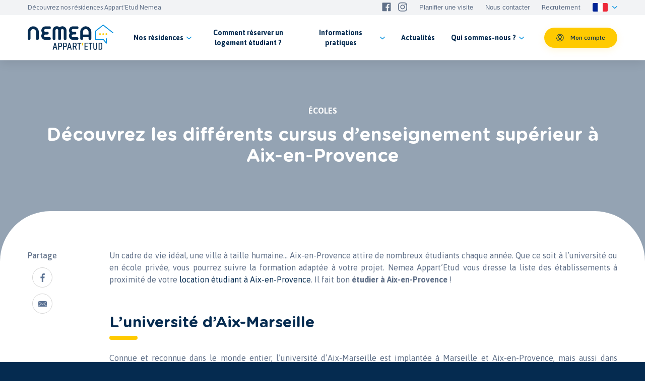

--- FILE ---
content_type: text/html; charset=UTF-8
request_url: https://www.nemea-residence-etudiante.com/fr/actualites/decouvrez-les-differents-cursus-d-enseignement-superieur-a-aix-en-provence
body_size: 13050
content:
<!DOCTYPE html>
<html lang="fr">
<head>
    <meta charset="UTF-8">
    <meta name="viewport" content="width=device-width, initial-scale=1.0, maximum-scale=1.0, user-scalable=0">

    <link rel="icon" type="image/png" sizes="60x60" href="/build/images/favicon.3072bb8b.png">
    
            <meta property="og:image" content="/build/images/home/informations_visuel1.04fcf417.jpg"/>
    
        <script type="application/ld+json">{"@context":"https:\/\/schema.org","@type":"NewsArticle","name":"Découvrez les différents cursus d’enseignement supérieur à Aix-en-Provence","articleSection":"Écoles","url":"https:\/\/www.nemea-residence-etudiante.com\/fr\/decouvrez-les-differents-cursus-d’enseignement-superieur-a-aix-en-provence","dateCreated":"2022-12-22T11:53:14+01:00","dateModified":"2024-01-04T15:20:51+01:00","image":"https:\/\/www.nemea-residence-etudiante.com\/media\/images\/2160\/landscape\/w380\/1625486470\/iStock-870870430.jpg","sameAs":["https:\/\/www.nemea-residence-etudiante.com\/fr\/residence-marseille-timone,-des-studios-et-t2-pour-les-etudiants-en-medecine","https:\/\/www.nemea-residence-etudiante.com\/fr\/les-ecoles-ou-etudier-pres-de-la-residence-le-magister","https:\/\/www.nemea-residence-etudiante.com\/fr\/Etudiants-en-bts-et-classes-preparatoires-scientifiques,-trouvez-votre-logement-etudiant-a-dijon"],"author":{"@type":"Person","name":"Nahuel Pedroso","jobTitle":"Responsable Webmarketing et Innovation","url":"https:\/\/www.linkedin.com\/company\/groupe-nemea\/"}}</script>

    
        <link rel="stylesheet" href="/build/app.8e91eeb1.css">

    
            <title>Les écoles où étudier près de nos résidences à Aix-en-Provence | Nemea Appart'Etud</title> 
<meta name="description" content="Nemea Appart’Etud vous dresse la liste des établissements à proximité de votre location étudiant à Aix-en-Provence. "/>
<link rel="canonical" href="https://www.nemea-residence-etudiante.com/fr/actualites/decouvrez-les-differents-cursus-d-enseignement-superieur-a-aix-en-provence"/>
        <link rel="alternate" hreflang="fr" href="https://www.nemea-residence-etudiante.com/fr/actualites/decouvrez-les-differents-cursus-d-enseignement-superieur-a-aix-en-provence"/><link rel="alternate" hreflang="en" href="https://www.nemea-residence-etudiante.com/en/news/discover-the-different-superior-education-courses-in-aix-en-provence"/><link rel="alternate" hreflang="x-default" href="https://www.nemea-residence-etudiante.com/fr/actualites/decouvrez-les-differents-cursus-d-enseignement-superieur-a-aix-en-provence"/>
    
    <script type="text/javascript">window.gdprAppliesGlobally = true;
        (function () {
            function a(e) {
                if (!window.frames[e]) {
                    if (document.body && document.body.firstChild) {
                        var t = document.body;
                        var n = document.createElement("iframe");
                        n.style.display = "none";
                        n.name = e;
                        n.title = e;
                        t.insertBefore(n, t.firstChild)
                    } else {
                        setTimeout(function () {
                            a(e)
                        }, 5)
                    }
                }
            }

            function e(n, r, o, c, s) {
                function e(e, t, n, a) {
                    if (typeof n !== "function") {
                        return
                    }
                    if (!window[r]) {
                        window[r] = []
                    }
                    var i = false;
                    if (s) {
                        i = s(e, t, n)
                    }
                    if (!i) {
                        window[r].push({command: e, parameter: t, callback: n, version: a})
                    }
                }

                e.stub = true;

                function t(a) {
                    if (!window[n] || window[n].stub !== true) {
                        return
                    }
                    if (!a.data) {
                        return
                    }
                    var i = typeof a.data === "string";
                    var e;
                    try {
                        e = i ? JSON.parse(a.data) : a.data
                    } catch (t) {
                        return
                    }
                    if (e[o]) {
                        var r = e[o];
                        window[n](r.command, r.parameter, function (e, t) {
                            var n = {};
                            n[c] = {returnValue: e, success: t, callId: r.callId};
                            a.source.postMessage(i ? JSON.stringify(n) : n, "*")
                        }, r.version)
                    }
                }

                if (typeof window[n] !== "function") {
                    window[n] = e;
                    if (window.addEventListener) {
                        window.addEventListener("message", t, false)
                    } else {
                        window.attachEvent("onmessage", t)
                    }
                }
            }

            e("__tcfapi", "__tcfapiBuffer", "__tcfapiCall", "__tcfapiReturn");
            a("__tcfapiLocator");
            (function (e) {
                var t = document.createElement("script");
                t.id = "spcloader";
                t.type = "text/javascript";
                t.async = true;
                t.src = "https://sdk.privacy-center.org/" + e + "/loader.js?target=" + document.location.hostname;
                t.charset = "utf-8";
                var n = document.getElementsByTagName("script")[0];
                n.parentNode.insertBefore(t, n)
            })("a5c68e58-d520-4b8b-9ebc-15ea4b12f02b")
        })();</script>


    <script>

        (function () {
            var itemsToKeep = ["euconsent-v2", "didomi_token"];


            var getCookieValue = function (cookieName) {


                var cookie = document.cookie.split(";").filter(function (cookieValue) {


                    return cookieValue.indexOf(cookieName) !== -1;


                })[0];


                if (cookie) {


                    return cookie.split("=")[1];

                }


            };

            var deleteCookie = function (name, domain, path) {

                path = path || "/";

                var cookie = [

                    name + "=",

                    "expires=Thu, 01 Jan 1970 00:00:01 GMT",

                    "path=" + path,

                ];

                if (domain) {

                    cookie.push("domain=" + domain);

                }

                document.cookie = cookie.join(";");

            };

            var areAllVendorsAndPurposesDisabled = function () {


                var enabledEntities = [];


                var disabledEntities = [];


                var data = window.Didomi.getUserStatus();


                data.vendors.consent.enabled.forEach(function (entity) {


                    enabledEntities.push(entity);


                });


                data.purposes.consent.enabled.forEach(function (entity) {


                    enabledEntities.push(entity);


                });


                data.vendors.consent.disabled.forEach(function (entity) {


                    disabledEntities.push(entity);


                });


                data.purposes.consent.disabled.forEach(function (entity) {


                    disabledEntities.push(entity);


                });
                return enabledEntities.length === 0 && disabledEntities.length > 0;


            };


            var consentEventsCount = 0;


            var existingConsentString = getCookieValue("euconsent-v2");


            window.didomiEventListeners = window.didomiEventListeners || [];


            window.didomiEventListeners.push({


                event: "consent.changed",


                listener: function () {


                    var consentUpdate =


                        consentEventsCount > 0 ? true : !!existingConsentString;


                    if (consentUpdate && areAllVendorsAndPurposesDisabled()) {


                        var cookiesToDelete = document.cookie


                            .split(";")


                            .map(function (cookie) {


                                return cookie.split("=")[0].trim();

                            })


                            .filter(function (cookieName) {


                                return itemsToKeep.indexOf(cookieName) === -1;

                            });

                        cookiesToDelete.forEach(function (cookieToDelete) {


                            var domains = ('.#' + document.location.host.replace('.', '#.#')).split('#');

                            while (domains.length) {

                                var possibleDomain = domains.join('');


                                deleteCookie(cookieToDelete, possibleDomain);


                                domains.shift();

                            }


                        });

                        var localStorageItemsToDelete = Object.keys(window.localStorage).filter(
                            function (localStorageItemName) {


                                return itemsToKeep.indexOf(localStorageItemName) === -1;


                            }
                        );


                        localStorageItemsToDelete.forEach(function (localStorageItemName) {


                            window.localStorage.removeItem(localStorageItemName)


                        });


                        // Reload the page


                        window.location.reload();

                    }
                    consentEventsCount++;
                },
            });
        })();

    </script>


    <script>window.dataLayer = window.dataLayer || [];</script>
    <!-- Google Tag Manager -->
    <script>(function (w, d, s, l, i) {
            w[l] = w[l] || [];
            w[l].push({
                'gtm.start':
                    new Date().getTime(), event: 'gtm.js'
            });
            var f = d.getElementsByTagName(s)[0],
                j = d.createElement(s), dl = l != 'dataLayer' ? '&l=' + l : '';
            j.async = true;
            j.src =
                'https://www.googletagmanager.com/gtm.js?id=' + i + dl;
            f.parentNode.insertBefore(j, f);
        })(window, document, 'script', 'dataLayer', 'GTM-KZDSKGJ');</script>
    <!-- End Google Tag Manager -->

</head>
<body class="page_cms ">
<!-- Google Tag Manager (noscript) -->
<noscript>
    <iframe src="https://www.googletagmanager.com/ns.html?id=GTM-KZDSKGJ"
            height="0" width="0" style="display:none;visibility:hidden"></iframe>
</noscript>
<!-- End Google Tag Manager (noscript) -->

    <header>
    <div class="header_top">
        <div class="box_xl h_full marges">
            <div class="row h_full">
                <div class="col y_items_center">
                    <p class="txt">Découvrez nos résidences Appart&#039;Etud Nemea</p>
                </div>
                <div class="col_content y_items_center">
                    <div class="row marges">

                        <div class="col_content">
    <p class="link">
        <button class="txt"
                onClick="window.location.href='/fr/prendre-rendez-vous';" data-trk-intention-meeting="intention-meeting">Planifier une visite</button>
    </p>
</div>
<div class="col_content">
    <p class="link">
        <button class="txt"
                onClick="window.location.href='/fr/contact';">Nous contacter</button>
    </p>
</div>
<div class="col_content">
    <a href="https://careers.werecruit.io/fr/nemea" target="_blank" class="txt">Recrutement</a>
</div>
<div class="col_content order_first">
    <a href="https://www.facebook.com/NemeaAppartEtud/" target="_blank"
       class="txt nemea-facebook" data-trk-social="facebook"></a>
    <a href="https://www.instagram.com/nemea.appartetud/" target="_blank"
       class="txt nemea-instagram" data-trk-social="instagram"></a>
</div>
<div class="col_content">
    <div class="switch_locale">
        <div class="toggle_locale">
            <div class="drapeau">
                <img src="/build/images/drapeaux/fr.55b3ebda.png"
                     alt="fr" title="fr"/>
            </div>
            <span class="nemea-chevron"></span>
        </div>
        <div class="drop_locale">
                                                                            <div class="">
                                                    <a href="/en/news/discover-the-different-superior-education-courses-in-aix-en-provence"
                               class="drapeau">
                                <img src="/build/images/drapeaux/en.f9c9049d.png" alt="en"
                                     title="en"/>
                            </a>
                                            </div>
                                    </div>
    </div>
</div>

                    </div>
                </div>
            </div>
        </div>
    </div>
    <div class="header">
        <div class="box_xl h_full marges">
            <div class="row h_full">
                <div class="col_content y_items_center">
                    <a href="/fr/">
                        <img src="/build/images/logo_nemea.f4aba592.svg" alt="Nemea Appart&#039;Etud" title="Nemea Appart&#039;Etud" class="logo" />
                    </a>
                </div>
                <div class="col y_items_center">
                    <nav>
                        <div class="row h_full x_center">

                            
<div class="col_content item_menu has_children">
    <div class="item_link toggleSubmenu">
        <span>Nos résidences</span>
    </div>
    <div class="submenu">
        <div>
            <a href="/fr/villes" class="item_link">
                <span>Résidences par ville</span>
            </a>
            <a href="/fr/residences" class="item_link">
                <span>Toutes nos résidences</span>
            </a>

            
    
        
            <a href="/fr/coups-de-coeur" class="item_link">
                <span>Coups de coeur</span>
            </a>

            
        
    


            
    

        </div>
    </div>
</div>
<div class="col_content item_menu">

    <span data-info="/fr/comment-reserver" class="item_link" id="item-link-how-book" style="cursor:pointer;">
        <span>Comment réserver un logement étudiant ?</span>
    </span>
</div>
<div class="col_content item_menu has_children">
    <div class="item_link toggleSubmenu">
        <span>Informations <br/>pratiques</span>
    </div>
    <div class="submenu">
        <div>
            <a href="/fr/preparer-mon-emmenagement" class="item_link">
                <span>Préparer mon emménagement</span>
            </a>
            <a href="/fr/pendant-mon-sejour" class="item_link">
                <span>Pendant mon séjour</span>
            </a>
            <a href="/fr/preparer-mon-depart" class="item_link">
                <span>Préparer mon départ</span>
            </a>

            <a href="/fr/faq" class="item_link">
                <span>Foire aux questions</span>
            </a>

            
    

        </div>
    </div>
</div>
<div class="col_content item_menu">
    <a href="/fr/actualites" class="item_link">
        <span>Actualités</span>
    </a>
</div>
<div class="col_content item_menu has_children">
    <div class="item_link toggleSubmenu">
        <span>Qui sommes-nous ?</span>
    </div>
    <div class="submenu">
        <div>
            
                
                    <span data-info="/fr/le-groupe-nemea" class="item_link link-group"  style="cursor:pointer;">
                        <span>Le Groupe Nemea</span>
                    </span>

                
            
                
                    <span data-info="/fr/le-concept-nemea-appart-etud-1" class="item_link link-group"  style="cursor:pointer;">
                        <span>Le concept Nemea Appart&#039;Etud</span>
                    </span>

                
            
                
                    <span data-info="/fr/nos-services" class="item_link link-group"  style="cursor:pointer;">
                        <span>Nos services</span>
                    </span>

                
            
            <a href="/fr/articles" class="item_link">
                <span>Ils parlent de nous</span>
            </a>
        </div>
    </div>
</div>

                        </div>
                        <div class="items_top" style="display: none;">

                            <div class="col_content">
    <p class="link">
        <button class="txt"
                onClick="window.location.href='/fr/prendre-rendez-vous';" data-trk-intention-meeting="intention-meeting">Planifier une visite</button>
    </p>
</div>
<div class="col_content">
    <p class="link">
        <button class="txt"
                onClick="window.location.href='/fr/contact';">Nous contacter</button>
    </p>
</div>
<div class="col_content">
    <a href="https://careers.werecruit.io/fr/nemea" target="_blank" class="txt">Recrutement</a>
</div>
<div class="col_content order_first">
    <a href="https://www.facebook.com/NemeaAppartEtud/" target="_blank"
       class="txt nemea-facebook" data-trk-social="facebook"></a>
    <a href="https://www.instagram.com/nemea.appartetud/" target="_blank"
       class="txt nemea-instagram" data-trk-social="instagram"></a>
</div>
<div class="col_content">
    <div class="switch_locale">
        <div class="toggle_locale">
            <div class="drapeau">
                <img src="/build/images/drapeaux/fr.55b3ebda.png"
                     alt="fr" title="fr"/>
            </div>
            <span class="nemea-chevron"></span>
        </div>
        <div class="drop_locale">
                                                                            <div class="">
                                                    <a href="/en/news/discover-the-different-superior-education-courses-in-aix-en-provence"
                               class="drapeau">
                                <img src="/build/images/drapeaux/en.f9c9049d.png" alt="en"
                                     title="en"/>
                            </a>
                                            </div>
                                    </div>
    </div>
</div>

                        </div>
                    </nav>
                </div>
                <div class="col_content y_items_center">

                                            <button type="button" class="btn_little account-trigger" id="account-trigger"><span class="nemea-compte">Mon compte</span></button>
                                    </div>
                <div class="col_content y_items_center">
                    <div class="toggle_menu" style="display: none;">
                        <span></span>
                        <span></span>
                        <span></span>
                        <span></span>
                    </div>
                </div>
            </div>
        </div>
    </div>
</header>

<main>
    
    <section class="bottom_page breadcrumb_bottom">
        <div class="box_xl marges">

            <div class="row marges">
                <div class="col_12">
                    <div class="breadcrumb">
                            <ul class="breadcrumbs">                <li>
                    <a href="/fr/" title="Accueil">Accueil</a>
                </li>                <li>
                    <a href="/fr/actualites" title="Actualités">Actualités</a>
                </li>                <li>
                    <a href="/fr/ecoles" title="Écoles">Écoles</a>
                </li><li class="current">
                    <a title="Découvrez les différents cursus d’enseignement supérieur à Aix-en-Provence">Découvrez les différents cursus d’enseignement supérieur à Aix-en-Provence</a>
                </li></ul>

        <script type="application/ld+json">
        {
            "@context": "https://schema.org",
            "@type": "BreadcrumbList",
            "itemListElement": [
                                            {
                            "@type": "ListItem",
                            "position": "1",
                            "name": "Accueil",
                            "item": "www.nemea-residence-etudiante.com/fr/"
                        },                             {
                            "@type": "ListItem",
                            "position": "2",
                            "name": "Actualités",
                            "item": "www.nemea-residence-etudiante.com/fr/actualites"
                        },                             {
                            "@type": "ListItem",
                            "position": "3",
                            "name": "Écoles",
                            "item": "www.nemea-residence-etudiante.com/fr/ecoles"
                        },                         {
                            "@type": "ListItem",
                            "position": "4",
                            "name": "Découvrez les différents cursus d’enseignement supérieur à Aix-en-Provence"
                        } ]
        }
    </script>


                    </div>
                </div>
            </div>

        </div>
    </section>

    <section class="entete_page"
             style="background: url('https://www.nemea-residence-etudiante.com/media/images/2160/landscape/w1800/1625486470/iStock-870870430.jpg') no-repeat center;">
        <div class="box_xl marges">
            <div class="row marges">
                <div class="col_12 x_center txt_blanc">
                    <div class="ck-content">
                        <p><strong>ÉCOLES</strong></p>
                        <h1 class="titre_h1">Découvrez les différents cursus d’enseignement supérieur à Aix-en-Provence</h1>
                                            </div>
                </div>
            </div>
        </div>
    </section>

    <section class="content_page">
        <div class="box_xl marges">
            <div class="row marges">
                <div class="col_content order_last order_first_md content_partage">
                    <div class="partage_rs">
    <p>Partage</p>

        <button class="share-facebook" data-id="191514672673794"><span class="nemea-share-facebook"></span></button>

        
        <button class="share-email"><span class="nemea-share-email"></span></button>

</div>


                </div>
                <div class="col">
                                                <div class="cms_content_row ">
        <div class="row cms_row ">
            <div class="col_12 col_md_12 cms_column ">
    <div class="row h_full  y_content_center  without_bg">
                    

    <div class="col_12 element_text">

        
        
                    <div class="content_text">
    <div class="ck-content">
                    <p style="text-align:justify;">Un cadre de vie idéal, une ville à taille humaine… Aix-en-Provence attire de nombreux étudiants chaque année. Que ce soit à l’université ou en école privée, vous pourrez suivre la formation adaptée à votre projet. Nemea Appart’Etud vous dresse la liste des établissements à proximité de votre <a target="_blank" rel="noopener noreferrer" href="https://www.nemea-residence-etudiante.com/fr/aix-en-provence">location étudiant à Aix-en-Provence</a>. Il fait bon <strong>étudier à Aix-en-Provence</strong>&nbsp;!</p><p style="text-align:justify;">&nbsp;</p><h2 class="titre_h2" style="text-align:justify;">L’université d’Aix-Marseille</h2><p style="text-align:justify;">Connue et reconnue dans le monde entier, l’université d’Aix-Marseille est implantée à Marseille et Aix-en-Provence, mais aussi dans d'autres villes de la région Provence-Alpes-Côte d'Azur. Elle propose des formations courtes ou longues, dans différents domaines&nbsp;:</p><ul><li style="text-align:justify;">Arts, lettres, langues et sciences humaines</li><li style="text-align:justify;">Droit et sciences politiques</li><li style="text-align:justify;">Economie et gestion</li><li style="text-align:justify;">Santé</li><li style="text-align:justify;">Sciences et technologies</li></ul><p style="text-align:justify;">Ces formations vous préparent à plusieurs diplômes&nbsp;: DUT, Licence, Licence professionnelle, Master, diplômes d’ingénieur, diplômes d’État (médecine, pharmacie, odontologie…) et Magistères.</p><p style="text-align:justify;">&nbsp;</p><h2 class="titre_h2" style="text-align:justify;">Les DUT et les BTS à Aix</h2><p style="text-align:justify;">Vous souhaitez suivre une formation courte en deux ans&nbsp;? Les Instituts Universitaires de Technologie, les lycées publics ou privés et les écoles spécialisées vous permettent d’étudier à Aix-en-Provence. Voici quelques exemples de BTS que vous pourrez intégrer à Aix&nbsp;:</p><ul><li style="text-align:justify;">BTS notariat</li><li style="text-align:justify;">BTS comptabilité et gestion</li><li style="text-align:justify;">BTS tourisme</li><li style="text-align:justify;">BTS commerce international</li><li style="text-align:justify;">BTS électronique</li><li style="text-align:justify;">BTS gestion de la PME</li></ul><p style="text-align:justify;">Vous pourrez également suivre un DUT. Voici quelques exemples&nbsp;:</p><ul><li style="text-align:justify;">DUT informatique</li><li style="text-align:justify;">DUT travail social</li><li style="text-align:justify;">DUT techniques de commercialisation</li><li style="text-align:justify;">DUT logistique et transport</li><li style="text-align:justify;">DUT mécanique</li></ul><p style="text-align:justify;">&nbsp;</p><h2 class="titre_h2" style="text-align:justify;">Les classes préparatoires à Aix</h2><p style="text-align:justify;">Il existe différents types de classes préparatoires&nbsp;: les Classes Préparatoires aux Grandes Écoles (CPGE) et les classes préparatoires aux concours. Voici les différentes prépas possibles à Aix-en-Provence&nbsp;:</p><ul><li style="text-align:justify;">Prépa lettres</li><li style="text-align:justify;">Prépa mathématiques</li><li style="text-align:justify;">Prépa commerce</li><li style="text-align:justify;">Prépa art</li><li style="text-align:justify;">Prépa paramédical</li><li style="text-align:justify;">Prépa fonction publique</li><li style="text-align:justify;">Prépa juridique</li><li style="text-align:justify;">Prépa scientifique</li></ul><p style="text-align:justify;">&nbsp;</p><h2 class="titre_h2" style="text-align:justify;">Les grandes écoles et écoles spécialisées à Aix</h2><p style="text-align:justify;">Vous souhaitez étudier à Aix-en-Provence dans une école spécialisée&nbsp;? Il existe de nombreuses écoles sur le territoire aixois, dans des domaines variés, en voici une liste non exhaustive&nbsp;:</p><ul><li style="text-align:justify;">École de commerce et management</li><li style="text-align:justify;">École d’ingénieurs</li><li style="text-align:justify;">École d’art</li><li style="text-align:justify;">École de ressources humaines</li><li style="text-align:justify;">École de communication</li><li style="text-align:justify;">École d’informatique</li></ul><p style="text-align:justify;">Les trois résidences Nemea Appart’Etud d’Aix-en-Provence sont situées à proximité des établissements d’enseignement supérieur. Vous pourrez vous y rendre à pied ou en transport en commun. Choisissez dès maintenant votre location étudiant à Aix-en-Provence !</p>
            </div>
</div>            </div>


            </div>
</div>    </div></div>
                                                                <div class="row">
                            <div class="col_12">
                                <div class="infos_author">
                                    <div class="ck-content">
                                        <p>
                                            <strong>Par Nahuel Pedroso
                                                - Responsable Webmarketing et Innovation</strong>
                                                                                                                                </p>
                                        <p>Animé par la nostalgie de mes années d'étudiant, je recherche constamment des informations et des astuces pour simplifier la vie des étudiants.<br>Mon objectif est de partager ces découvertes pour aider les étudiants dans leur parcours académique.</p>
                                    </div>
                                </div>
                            </div>
                        </div>
                                    </div>
            </div>

        </div>
    </section>

    <section class="bottom_page bloc_infos">
        <div class="box_xl marges">

                            <div class="row marges contenu_associe">
                    <div class="col_12 x_center titre_bloc">
                        <div class="ck-content">
                            <h2 class="titre_h2">Résidences associées</h2>
                        </div>
                    </div>
                    <div class="col_12">
                        <div class="slider slider_vignettes">
                            <div class="swiper-container">
                                <div class="row no_wrap swiper-wrapper">
                                                                            <div class="col_12 col_xs_6 col_md_4 col_lg_3 content_card swiper-slide">
                                            <div class="card card_residence fake_link">

    <div id="data-provider"
         data-id="44"
    ></div>

    <div class="row h_full direction_y">
        <div class="col_content card_top">

            
            <div class="visuel">

                <div class="slider slider_card">
                    <div class="swiper-container">

                        
                            <div class="row no_wrap swiper-wrapper">
                                
                                    <div class="col_12 swiper-slide">
                                        <picture>
                                            <source srcset="https://www.nemea-residence-etudiante.com/media/images/4863/landscape/w1000/1766993777/2026-01-24-AIX_CAMPUS_1_ENCART_JPO.png.webp 2x" type="image/webp">
                                            <source srcset="https://www.nemea-residence-etudiante.com/media/images/4863/landscape/w1000/1766993777/2026-01-24-AIX_CAMPUS_1_ENCART_JPO.png 2x" type="image/jpeg">
                                            <source srcset="https://www.nemea-residence-etudiante.com/media/images/4863/landscape/w500/1766993777/2026-01-24-AIX_CAMPUS_1_ENCART_JPO.png.webp 1x" type="image/webp">
                                            <source srcset="https://www.nemea-residence-etudiante.com/media/images/4863/landscape/w500/1766993777/2026-01-24-AIX_CAMPUS_1_ENCART_JPO.png 1x" type="image/jpeg">
                                            <img data-src="https://www.nemea-residence-etudiante.com/media/images/4863/landscape/w500/1766993777/2026-01-24-AIX_CAMPUS_1_ENCART_JPO.png" alt="AIX CAMPUS 1" title="AIX CAMPUS 1" class="swiper-lazy">
                                        </picture>
                                        <div class="swiper-lazy-preloader"><span class="loader"></span></div>
                                    </div>

                                
                                    <div class="col_12 swiper-slide">
                                        <picture>
                                            <source srcset="https://www.nemea-residence-etudiante.com/media/images/1105/landscape/w1000/1626445563/studio_05.jpg.webp 2x" type="image/webp">
                                            <source srcset="https://www.nemea-residence-etudiante.com/media/images/1105/landscape/w1000/1626445563/studio_05.jpg 2x" type="image/jpeg">
                                            <source srcset="https://www.nemea-residence-etudiante.com/media/images/1105/landscape/w500/1626445563/studio_05.jpg.webp 1x" type="image/webp">
                                            <source srcset="https://www.nemea-residence-etudiante.com/media/images/1105/landscape/w500/1626445563/studio_05.jpg 1x" type="image/jpeg">
                                            <img data-src="https://www.nemea-residence-etudiante.com/media/images/1105/landscape/w500/1626445563/studio_05.jpg" alt="AIX CAMPUS 1" title="AIX CAMPUS 1" class="swiper-lazy">
                                        </picture>
                                        <div class="swiper-lazy-preloader"><span class="loader"></span></div>
                                    </div>

                                
                                    <div class="col_12 swiper-slide">
                                        <picture>
                                            <source srcset="https://www.nemea-residence-etudiante.com/media/images/1108/landscape/w1000/1626445557/salle_commune_02.jpg.webp 2x" type="image/webp">
                                            <source srcset="https://www.nemea-residence-etudiante.com/media/images/1108/landscape/w1000/1626445557/salle_commune_02.jpg 2x" type="image/jpeg">
                                            <source srcset="https://www.nemea-residence-etudiante.com/media/images/1108/landscape/w500/1626445557/salle_commune_02.jpg.webp 1x" type="image/webp">
                                            <source srcset="https://www.nemea-residence-etudiante.com/media/images/1108/landscape/w500/1626445557/salle_commune_02.jpg 1x" type="image/jpeg">
                                            <img data-src="https://www.nemea-residence-etudiante.com/media/images/1108/landscape/w500/1626445557/salle_commune_02.jpg" alt="AIX CAMPUS 1" title="AIX CAMPUS 1" class="swiper-lazy">
                                        </picture>
                                        <div class="swiper-lazy-preloader"><span class="loader"></span></div>
                                    </div>

                                
                                    <div class="col_12 swiper-slide">
                                        <picture>
                                            <source srcset="https://www.nemea-residence-etudiante.com/media/images/1104/landscape/w1000/1626445563/exterieur_09.jpg.webp 2x" type="image/webp">
                                            <source srcset="https://www.nemea-residence-etudiante.com/media/images/1104/landscape/w1000/1626445563/exterieur_09.jpg 2x" type="image/jpeg">
                                            <source srcset="https://www.nemea-residence-etudiante.com/media/images/1104/landscape/w500/1626445563/exterieur_09.jpg.webp 1x" type="image/webp">
                                            <source srcset="https://www.nemea-residence-etudiante.com/media/images/1104/landscape/w500/1626445563/exterieur_09.jpg 1x" type="image/jpeg">
                                            <img data-src="https://www.nemea-residence-etudiante.com/media/images/1104/landscape/w500/1626445563/exterieur_09.jpg" alt="AIX CAMPUS 1" title="AIX CAMPUS 1" class="swiper-lazy">
                                        </picture>
                                        <div class="swiper-lazy-preloader"><span class="loader"></span></div>
                                    </div>

                                
                                    <div class="col_12 swiper-slide">
                                        <picture>
                                            <source srcset="https://www.nemea-residence-etudiante.com/media/images/1103/landscape/w1000/1626445563/studio_11.jpg.webp 2x" type="image/webp">
                                            <source srcset="https://www.nemea-residence-etudiante.com/media/images/1103/landscape/w1000/1626445563/studio_11.jpg 2x" type="image/jpeg">
                                            <source srcset="https://www.nemea-residence-etudiante.com/media/images/1103/landscape/w500/1626445563/studio_11.jpg.webp 1x" type="image/webp">
                                            <source srcset="https://www.nemea-residence-etudiante.com/media/images/1103/landscape/w500/1626445563/studio_11.jpg 1x" type="image/jpeg">
                                            <img data-src="https://www.nemea-residence-etudiante.com/media/images/1103/landscape/w500/1626445563/studio_11.jpg" alt="AIX CAMPUS 1" title="AIX CAMPUS 1" class="swiper-lazy">
                                        </picture>
                                        <div class="swiper-lazy-preloader"><span class="loader"></span></div>
                                    </div>

                                
                                    <div class="col_12 swiper-slide">
                                        <picture>
                                            <source srcset="https://www.nemea-residence-etudiante.com/media/images/1106/landscape/w1000/1626445558/salle_sport_01.jpg.webp 2x" type="image/webp">
                                            <source srcset="https://www.nemea-residence-etudiante.com/media/images/1106/landscape/w1000/1626445558/salle_sport_01.jpg 2x" type="image/jpeg">
                                            <source srcset="https://www.nemea-residence-etudiante.com/media/images/1106/landscape/w500/1626445558/salle_sport_01.jpg.webp 1x" type="image/webp">
                                            <source srcset="https://www.nemea-residence-etudiante.com/media/images/1106/landscape/w500/1626445558/salle_sport_01.jpg 1x" type="image/jpeg">
                                            <img data-src="https://www.nemea-residence-etudiante.com/media/images/1106/landscape/w500/1626445558/salle_sport_01.jpg" alt="AIX CAMPUS 1" title="AIX CAMPUS 1" class="swiper-lazy">
                                        </picture>
                                        <div class="swiper-lazy-preloader"><span class="loader"></span></div>
                                    </div>

                                
                                    <div class="col_12 swiper-slide">
                                        <picture>
                                            <source srcset="https://www.nemea-residence-etudiante.com/media/images/1107/landscape/w1000/1626445558/reception_01.jpg.webp 2x" type="image/webp">
                                            <source srcset="https://www.nemea-residence-etudiante.com/media/images/1107/landscape/w1000/1626445558/reception_01.jpg 2x" type="image/jpeg">
                                            <source srcset="https://www.nemea-residence-etudiante.com/media/images/1107/landscape/w500/1626445558/reception_01.jpg.webp 1x" type="image/webp">
                                            <source srcset="https://www.nemea-residence-etudiante.com/media/images/1107/landscape/w500/1626445558/reception_01.jpg 1x" type="image/jpeg">
                                            <img data-src="https://www.nemea-residence-etudiante.com/media/images/1107/landscape/w500/1626445558/reception_01.jpg" alt="AIX CAMPUS 1" title="AIX CAMPUS 1" class="swiper-lazy">
                                        </picture>
                                        <div class="swiper-lazy-preloader"><span class="loader"></span></div>
                                    </div>

                                
                                    <div class="col_12 swiper-slide">
                                        <picture>
                                            <source srcset="https://www.nemea-residence-etudiante.com/media/images/1102/landscape/w1000/1626445564/studio_19.jpg.webp 2x" type="image/webp">
                                            <source srcset="https://www.nemea-residence-etudiante.com/media/images/1102/landscape/w1000/1626445564/studio_19.jpg 2x" type="image/jpeg">
                                            <source srcset="https://www.nemea-residence-etudiante.com/media/images/1102/landscape/w500/1626445564/studio_19.jpg.webp 1x" type="image/webp">
                                            <source srcset="https://www.nemea-residence-etudiante.com/media/images/1102/landscape/w500/1626445564/studio_19.jpg 1x" type="image/jpeg">
                                            <img data-src="https://www.nemea-residence-etudiante.com/media/images/1102/landscape/w500/1626445564/studio_19.jpg" alt="AIX CAMPUS 1" title="AIX CAMPUS 1" class="swiper-lazy">
                                        </picture>
                                        <div class="swiper-lazy-preloader"><span class="loader"></span></div>
                                    </div>

                                
                                    <div class="col_12 swiper-slide">
                                        <picture>
                                            <source srcset="https://www.nemea-residence-etudiante.com/media/images/1109/landscape/w1000/1626445557/salle_commune_07.jpg.webp 2x" type="image/webp">
                                            <source srcset="https://www.nemea-residence-etudiante.com/media/images/1109/landscape/w1000/1626445557/salle_commune_07.jpg 2x" type="image/jpeg">
                                            <source srcset="https://www.nemea-residence-etudiante.com/media/images/1109/landscape/w500/1626445557/salle_commune_07.jpg.webp 1x" type="image/webp">
                                            <source srcset="https://www.nemea-residence-etudiante.com/media/images/1109/landscape/w500/1626445557/salle_commune_07.jpg 1x" type="image/jpeg">
                                            <img data-src="https://www.nemea-residence-etudiante.com/media/images/1109/landscape/w500/1626445557/salle_commune_07.jpg" alt="AIX CAMPUS 1" title="AIX CAMPUS 1" class="swiper-lazy">
                                        </picture>
                                        <div class="swiper-lazy-preloader"><span class="loader"></span></div>
                                    </div>

                                
                                    <div class="col_12 swiper-slide">
                                        <picture>
                                            <source srcset="https://www.nemea-residence-etudiante.com/media/images/1110/landscape/w1000/1626445556/laverie.jpg.webp 2x" type="image/webp">
                                            <source srcset="https://www.nemea-residence-etudiante.com/media/images/1110/landscape/w1000/1626445556/laverie.jpg 2x" type="image/jpeg">
                                            <source srcset="https://www.nemea-residence-etudiante.com/media/images/1110/landscape/w500/1626445556/laverie.jpg.webp 1x" type="image/webp">
                                            <source srcset="https://www.nemea-residence-etudiante.com/media/images/1110/landscape/w500/1626445556/laverie.jpg 1x" type="image/jpeg">
                                            <img data-src="https://www.nemea-residence-etudiante.com/media/images/1110/landscape/w500/1626445556/laverie.jpg" alt="AIX CAMPUS 1" title="AIX CAMPUS 1" class="swiper-lazy">
                                        </picture>
                                        <div class="swiper-lazy-preloader"><span class="loader"></span></div>
                                    </div>

                                                            </div>

                            <div class="swiper-pagination"></div>
                            <div class="swiper-button-prev"></div>
                            <div class="swiper-button-next"></div>

                        
                    </div>
                </div>

            </div>
        </div>
        <a href="/fr/aix-campus-1" class="col card_bottom">
            <div class="row h_full direction_y">
                <div class="col">
                    <div class="infos_residence">
                        <span class="toggleFav "></span>
                        <div class="texte_infos">
                                                            <p class="message">Portes ouvertes : 24 Janvier 2026</p>
                                                        <h3 class="residence">AIX CAMPUS 1</h3>
                            <p class="ville">AIX EN PROVENCE <span>(13090)</span></p>
                            <div class="content_note">
                                    <div class="notation">
        <div>
            <div class="calc_note" style="width: 92%">
                <div class="note row no_wrap x_between">
                                            <svg xmlns="http://www.w3.org/2000/svg" width="12" height="12.349" viewBox="0 0 12 12.349">
                            <path d="M11.73,5.27,9.46,7.577l1.514,3.479a.928.928,0,0,1-.849,1.292.842.842,0,0,1-.443-.12L6,10.161,2.316,12.229a.922.922,0,0,1-1.292-1.172L2.538,7.577.268,5.261A.905.905,0,0,1,.074,4.255a.917.917,0,0,1,.849-.563H3.636L5.168.526A.916.916,0,0,1,6,0a.934.934,0,0,1,.831.517L8.362,3.692h2.713a.907.907,0,0,1,.849.563A.92.92,0,0,1,11.73,5.27Z" transform="translate(0.001)" fill="#ffca00"/>
                        </svg>
                                            <svg xmlns="http://www.w3.org/2000/svg" width="12" height="12.349" viewBox="0 0 12 12.349">
                            <path d="M11.73,5.27,9.46,7.577l1.514,3.479a.928.928,0,0,1-.849,1.292.842.842,0,0,1-.443-.12L6,10.161,2.316,12.229a.922.922,0,0,1-1.292-1.172L2.538,7.577.268,5.261A.905.905,0,0,1,.074,4.255a.917.917,0,0,1,.849-.563H3.636L5.168.526A.916.916,0,0,1,6,0a.934.934,0,0,1,.831.517L8.362,3.692h2.713a.907.907,0,0,1,.849.563A.92.92,0,0,1,11.73,5.27Z" transform="translate(0.001)" fill="#ffca00"/>
                        </svg>
                                            <svg xmlns="http://www.w3.org/2000/svg" width="12" height="12.349" viewBox="0 0 12 12.349">
                            <path d="M11.73,5.27,9.46,7.577l1.514,3.479a.928.928,0,0,1-.849,1.292.842.842,0,0,1-.443-.12L6,10.161,2.316,12.229a.922.922,0,0,1-1.292-1.172L2.538,7.577.268,5.261A.905.905,0,0,1,.074,4.255a.917.917,0,0,1,.849-.563H3.636L5.168.526A.916.916,0,0,1,6,0a.934.934,0,0,1,.831.517L8.362,3.692h2.713a.907.907,0,0,1,.849.563A.92.92,0,0,1,11.73,5.27Z" transform="translate(0.001)" fill="#ffca00"/>
                        </svg>
                                            <svg xmlns="http://www.w3.org/2000/svg" width="12" height="12.349" viewBox="0 0 12 12.349">
                            <path d="M11.73,5.27,9.46,7.577l1.514,3.479a.928.928,0,0,1-.849,1.292.842.842,0,0,1-.443-.12L6,10.161,2.316,12.229a.922.922,0,0,1-1.292-1.172L2.538,7.577.268,5.261A.905.905,0,0,1,.074,4.255a.917.917,0,0,1,.849-.563H3.636L5.168.526A.916.916,0,0,1,6,0a.934.934,0,0,1,.831.517L8.362,3.692h2.713a.907.907,0,0,1,.849.563A.92.92,0,0,1,11.73,5.27Z" transform="translate(0.001)" fill="#ffca00"/>
                        </svg>
                                            <svg xmlns="http://www.w3.org/2000/svg" width="12" height="12.349" viewBox="0 0 12 12.349">
                            <path d="M11.73,5.27,9.46,7.577l1.514,3.479a.928.928,0,0,1-.849,1.292.842.842,0,0,1-.443-.12L6,10.161,2.316,12.229a.922.922,0,0,1-1.292-1.172L2.538,7.577.268,5.261A.905.905,0,0,1,.074,4.255a.917.917,0,0,1,.849-.563H3.636L5.168.526A.916.916,0,0,1,6,0a.934.934,0,0,1,.831.517L8.362,3.692h2.713a.907.907,0,0,1,.849.563A.92.92,0,0,1,11.73,5.27Z" transform="translate(0.001)" fill="#ffca00"/>
                        </svg>
                                    </div>
            </div>
            <div class="bg_note row no_wrap x_between">
                                    <svg xmlns="http://www.w3.org/2000/svg" width="12" height="12.349" viewBox="0 0 12 12.349">
                        <path d="M11.73,5.27,9.46,7.577l1.514,3.479a.928.928,0,0,1-.849,1.292.842.842,0,0,1-.443-.12L6,10.161,2.316,12.229a.922.922,0,0,1-1.292-1.172L2.538,7.577.268,5.261A.905.905,0,0,1,.074,4.255a.917.917,0,0,1,.849-.563H3.636L5.168.526A.916.916,0,0,1,6,0a.934.934,0,0,1,.831.517L8.362,3.692h2.713a.907.907,0,0,1,.849.563A.92.92,0,0,1,11.73,5.27Z" transform="translate(0.001)" fill="#d4d4d4"/>
                    </svg>
                                    <svg xmlns="http://www.w3.org/2000/svg" width="12" height="12.349" viewBox="0 0 12 12.349">
                        <path d="M11.73,5.27,9.46,7.577l1.514,3.479a.928.928,0,0,1-.849,1.292.842.842,0,0,1-.443-.12L6,10.161,2.316,12.229a.922.922,0,0,1-1.292-1.172L2.538,7.577.268,5.261A.905.905,0,0,1,.074,4.255a.917.917,0,0,1,.849-.563H3.636L5.168.526A.916.916,0,0,1,6,0a.934.934,0,0,1,.831.517L8.362,3.692h2.713a.907.907,0,0,1,.849.563A.92.92,0,0,1,11.73,5.27Z" transform="translate(0.001)" fill="#d4d4d4"/>
                    </svg>
                                    <svg xmlns="http://www.w3.org/2000/svg" width="12" height="12.349" viewBox="0 0 12 12.349">
                        <path d="M11.73,5.27,9.46,7.577l1.514,3.479a.928.928,0,0,1-.849,1.292.842.842,0,0,1-.443-.12L6,10.161,2.316,12.229a.922.922,0,0,1-1.292-1.172L2.538,7.577.268,5.261A.905.905,0,0,1,.074,4.255a.917.917,0,0,1,.849-.563H3.636L5.168.526A.916.916,0,0,1,6,0a.934.934,0,0,1,.831.517L8.362,3.692h2.713a.907.907,0,0,1,.849.563A.92.92,0,0,1,11.73,5.27Z" transform="translate(0.001)" fill="#d4d4d4"/>
                    </svg>
                                    <svg xmlns="http://www.w3.org/2000/svg" width="12" height="12.349" viewBox="0 0 12 12.349">
                        <path d="M11.73,5.27,9.46,7.577l1.514,3.479a.928.928,0,0,1-.849,1.292.842.842,0,0,1-.443-.12L6,10.161,2.316,12.229a.922.922,0,0,1-1.292-1.172L2.538,7.577.268,5.261A.905.905,0,0,1,.074,4.255a.917.917,0,0,1,.849-.563H3.636L5.168.526A.916.916,0,0,1,6,0a.934.934,0,0,1,.831.517L8.362,3.692h2.713a.907.907,0,0,1,.849.563A.92.92,0,0,1,11.73,5.27Z" transform="translate(0.001)" fill="#d4d4d4"/>
                    </svg>
                                    <svg xmlns="http://www.w3.org/2000/svg" width="12" height="12.349" viewBox="0 0 12 12.349">
                        <path d="M11.73,5.27,9.46,7.577l1.514,3.479a.928.928,0,0,1-.849,1.292.842.842,0,0,1-.443-.12L6,10.161,2.316,12.229a.922.922,0,0,1-1.292-1.172L2.538,7.577.268,5.261A.905.905,0,0,1,.074,4.255a.917.917,0,0,1,.849-.563H3.636L5.168.526A.916.916,0,0,1,6,0a.934.934,0,0,1,.831.517L8.362,3.692h2.713a.907.907,0,0,1,.849.563A.92.92,0,0,1,11.73,5.27Z" transform="translate(0.001)" fill="#d4d4d4"/>
                    </svg>
                            </div>
        </div>
        <span>(145)</span>
    </div>
                            </div>
                                                            <p class="logements">Logements disponibles : <strong>Studio T1 Bis </strong></p>
                                                        <p class="prix">À partir de <span>627€</span>/mois </p>
                        </div>
                    </div>
                </div>
                <div class="col_content">
                    <div class="actions">
                        <div class="btn_cta"><span>Découvrir la résidence</span></div>
                    </div>
                </div>
            </div>
        </a>
    </div>
</div>
                                        </div>
                                                                            <div class="col_12 col_xs_6 col_md_4 col_lg_3 content_card swiper-slide">
                                            <div class="card card_residence fake_link">

    <div id="data-provider"
         data-id="45"
    ></div>

    <div class="row h_full direction_y">
        <div class="col_content card_top">

            
            <div class="visuel">

                <div class="slider slider_card">
                    <div class="swiper-container">

                        
                            <div class="row no_wrap swiper-wrapper">
                                
                                    <div class="col_12 swiper-slide">
                                        <picture>
                                            <source srcset="https://www.nemea-residence-etudiante.com/media/images/4871/landscape/w1000/1766994026/2026-01-24-AIX_ST_VICTOIRE_ENCART_JPO.png.webp 2x" type="image/webp">
                                            <source srcset="https://www.nemea-residence-etudiante.com/media/images/4871/landscape/w1000/1766994026/2026-01-24-AIX_ST_VICTOIRE_ENCART_JPO.png 2x" type="image/jpeg">
                                            <source srcset="https://www.nemea-residence-etudiante.com/media/images/4871/landscape/w500/1766994026/2026-01-24-AIX_ST_VICTOIRE_ENCART_JPO.png.webp 1x" type="image/webp">
                                            <source srcset="https://www.nemea-residence-etudiante.com/media/images/4871/landscape/w500/1766994026/2026-01-24-AIX_ST_VICTOIRE_ENCART_JPO.png 1x" type="image/jpeg">
                                            <img data-src="https://www.nemea-residence-etudiante.com/media/images/4871/landscape/w500/1766994026/2026-01-24-AIX_ST_VICTOIRE_ENCART_JPO.png" alt="AIX SAINTE VICTOIRE" title="AIX SAINTE VICTOIRE" class="swiper-lazy">
                                        </picture>
                                        <div class="swiper-lazy-preloader"><span class="loader"></span></div>
                                    </div>

                                
                                    <div class="col_12 swiper-slide">
                                        <picture>
                                            <source srcset="https://www.nemea-residence-etudiante.com/media/images/3267/landscape/w1000/1710165401/NEMEA_aix_ste_victoire-chambre-227.jpg.webp 2x" type="image/webp">
                                            <source srcset="https://www.nemea-residence-etudiante.com/media/images/3267/landscape/w1000/1710165401/NEMEA_aix_ste_victoire-chambre-227.jpg 2x" type="image/jpeg">
                                            <source srcset="https://www.nemea-residence-etudiante.com/media/images/3267/landscape/w500/1710165401/NEMEA_aix_ste_victoire-chambre-227.jpg.webp 1x" type="image/webp">
                                            <source srcset="https://www.nemea-residence-etudiante.com/media/images/3267/landscape/w500/1710165401/NEMEA_aix_ste_victoire-chambre-227.jpg 1x" type="image/jpeg">
                                            <img data-src="https://www.nemea-residence-etudiante.com/media/images/3267/landscape/w500/1710165401/NEMEA_aix_ste_victoire-chambre-227.jpg" alt="AIX SAINTE VICTOIRE" title="AIX SAINTE VICTOIRE" class="swiper-lazy">
                                        </picture>
                                        <div class="swiper-lazy-preloader"><span class="loader"></span></div>
                                    </div>

                                
                                    <div class="col_12 swiper-slide">
                                        <picture>
                                            <source srcset="https://www.nemea-residence-etudiante.com/media/images/3271/landscape/w1000/1710165419/NEMEA_aix_ste_victoire-anim-91.jpg.webp 2x" type="image/webp">
                                            <source srcset="https://www.nemea-residence-etudiante.com/media/images/3271/landscape/w1000/1710165419/NEMEA_aix_ste_victoire-anim-91.jpg 2x" type="image/jpeg">
                                            <source srcset="https://www.nemea-residence-etudiante.com/media/images/3271/landscape/w500/1710165419/NEMEA_aix_ste_victoire-anim-91.jpg.webp 1x" type="image/webp">
                                            <source srcset="https://www.nemea-residence-etudiante.com/media/images/3271/landscape/w500/1710165419/NEMEA_aix_ste_victoire-anim-91.jpg 1x" type="image/jpeg">
                                            <img data-src="https://www.nemea-residence-etudiante.com/media/images/3271/landscape/w500/1710165419/NEMEA_aix_ste_victoire-anim-91.jpg" alt="AIX SAINTE VICTOIRE" title="AIX SAINTE VICTOIRE" class="swiper-lazy">
                                        </picture>
                                        <div class="swiper-lazy-preloader"><span class="loader"></span></div>
                                    </div>

                                
                                    <div class="col_12 swiper-slide">
                                        <picture>
                                            <source srcset="https://www.nemea-residence-etudiante.com/media/images/3282/landscape/w1000/1710165444/NEMEA_aix_ste_victoire-fitness-269.jpg.webp 2x" type="image/webp">
                                            <source srcset="https://www.nemea-residence-etudiante.com/media/images/3282/landscape/w1000/1710165444/NEMEA_aix_ste_victoire-fitness-269.jpg 2x" type="image/jpeg">
                                            <source srcset="https://www.nemea-residence-etudiante.com/media/images/3282/landscape/w500/1710165444/NEMEA_aix_ste_victoire-fitness-269.jpg.webp 1x" type="image/webp">
                                            <source srcset="https://www.nemea-residence-etudiante.com/media/images/3282/landscape/w500/1710165444/NEMEA_aix_ste_victoire-fitness-269.jpg 1x" type="image/jpeg">
                                            <img data-src="https://www.nemea-residence-etudiante.com/media/images/3282/landscape/w500/1710165444/NEMEA_aix_ste_victoire-fitness-269.jpg" alt="AIX SAINTE VICTOIRE" title="AIX SAINTE VICTOIRE" class="swiper-lazy">
                                        </picture>
                                        <div class="swiper-lazy-preloader"><span class="loader"></span></div>
                                    </div>

                                
                                    <div class="col_12 swiper-slide">
                                        <picture>
                                            <source srcset="https://www.nemea-residence-etudiante.com/media/images/3268/landscape/w1000/1710165400/NEMEA_aix_ste_victoire-chambre-202.jpg.webp 2x" type="image/webp">
                                            <source srcset="https://www.nemea-residence-etudiante.com/media/images/3268/landscape/w1000/1710165400/NEMEA_aix_ste_victoire-chambre-202.jpg 2x" type="image/jpeg">
                                            <source srcset="https://www.nemea-residence-etudiante.com/media/images/3268/landscape/w500/1710165400/NEMEA_aix_ste_victoire-chambre-202.jpg.webp 1x" type="image/webp">
                                            <source srcset="https://www.nemea-residence-etudiante.com/media/images/3268/landscape/w500/1710165400/NEMEA_aix_ste_victoire-chambre-202.jpg 1x" type="image/jpeg">
                                            <img data-src="https://www.nemea-residence-etudiante.com/media/images/3268/landscape/w500/1710165400/NEMEA_aix_ste_victoire-chambre-202.jpg" alt="AIX SAINTE VICTOIRE" title="AIX SAINTE VICTOIRE" class="swiper-lazy">
                                        </picture>
                                        <div class="swiper-lazy-preloader"><span class="loader"></span></div>
                                    </div>

                                
                                    <div class="col_12 swiper-slide">
                                        <picture>
                                            <source srcset="https://www.nemea-residence-etudiante.com/media/images/3269/landscape/w1000/1710165400/NEMEA_aix_ste_victoire-chambre-180.jpg.webp 2x" type="image/webp">
                                            <source srcset="https://www.nemea-residence-etudiante.com/media/images/3269/landscape/w1000/1710165400/NEMEA_aix_ste_victoire-chambre-180.jpg 2x" type="image/jpeg">
                                            <source srcset="https://www.nemea-residence-etudiante.com/media/images/3269/landscape/w500/1710165400/NEMEA_aix_ste_victoire-chambre-180.jpg.webp 1x" type="image/webp">
                                            <source srcset="https://www.nemea-residence-etudiante.com/media/images/3269/landscape/w500/1710165400/NEMEA_aix_ste_victoire-chambre-180.jpg 1x" type="image/jpeg">
                                            <img data-src="https://www.nemea-residence-etudiante.com/media/images/3269/landscape/w500/1710165400/NEMEA_aix_ste_victoire-chambre-180.jpg" alt="AIX SAINTE VICTOIRE" title="AIX SAINTE VICTOIRE" class="swiper-lazy">
                                        </picture>
                                        <div class="swiper-lazy-preloader"><span class="loader"></span></div>
                                    </div>

                                
                                    <div class="col_12 swiper-slide">
                                        <picture>
                                            <source srcset="https://www.nemea-residence-etudiante.com/media/images/3266/landscape/w1000/1710165395/NEMEA_aix_ste_victoire-accueil-135.jpg.webp 2x" type="image/webp">
                                            <source srcset="https://www.nemea-residence-etudiante.com/media/images/3266/landscape/w1000/1710165395/NEMEA_aix_ste_victoire-accueil-135.jpg 2x" type="image/jpeg">
                                            <source srcset="https://www.nemea-residence-etudiante.com/media/images/3266/landscape/w500/1710165395/NEMEA_aix_ste_victoire-accueil-135.jpg.webp 1x" type="image/webp">
                                            <source srcset="https://www.nemea-residence-etudiante.com/media/images/3266/landscape/w500/1710165395/NEMEA_aix_ste_victoire-accueil-135.jpg 1x" type="image/jpeg">
                                            <img data-src="https://www.nemea-residence-etudiante.com/media/images/3266/landscape/w500/1710165395/NEMEA_aix_ste_victoire-accueil-135.jpg" alt="AIX SAINTE VICTOIRE" title="AIX SAINTE VICTOIRE" class="swiper-lazy">
                                        </picture>
                                        <div class="swiper-lazy-preloader"><span class="loader"></span></div>
                                    </div>

                                
                                    <div class="col_12 swiper-slide">
                                        <picture>
                                            <source srcset="https://www.nemea-residence-etudiante.com/media/images/3270/landscape/w1000/1710165397/NEMEA_aix_ste_victoire-chambre-175.jpg.webp 2x" type="image/webp">
                                            <source srcset="https://www.nemea-residence-etudiante.com/media/images/3270/landscape/w1000/1710165397/NEMEA_aix_ste_victoire-chambre-175.jpg 2x" type="image/jpeg">
                                            <source srcset="https://www.nemea-residence-etudiante.com/media/images/3270/landscape/w500/1710165397/NEMEA_aix_ste_victoire-chambre-175.jpg.webp 1x" type="image/webp">
                                            <source srcset="https://www.nemea-residence-etudiante.com/media/images/3270/landscape/w500/1710165397/NEMEA_aix_ste_victoire-chambre-175.jpg 1x" type="image/jpeg">
                                            <img data-src="https://www.nemea-residence-etudiante.com/media/images/3270/landscape/w500/1710165397/NEMEA_aix_ste_victoire-chambre-175.jpg" alt="AIX SAINTE VICTOIRE" title="AIX SAINTE VICTOIRE" class="swiper-lazy">
                                        </picture>
                                        <div class="swiper-lazy-preloader"><span class="loader"></span></div>
                                    </div>

                                
                                    <div class="col_12 swiper-slide">
                                        <picture>
                                            <source srcset="https://www.nemea-residence-etudiante.com/media/images/3273/landscape/w1000/1710165421/NEMEA_aix_ste_victoire-chambre-240.jpg.webp 2x" type="image/webp">
                                            <source srcset="https://www.nemea-residence-etudiante.com/media/images/3273/landscape/w1000/1710165421/NEMEA_aix_ste_victoire-chambre-240.jpg 2x" type="image/jpeg">
                                            <source srcset="https://www.nemea-residence-etudiante.com/media/images/3273/landscape/w500/1710165421/NEMEA_aix_ste_victoire-chambre-240.jpg.webp 1x" type="image/webp">
                                            <source srcset="https://www.nemea-residence-etudiante.com/media/images/3273/landscape/w500/1710165421/NEMEA_aix_ste_victoire-chambre-240.jpg 1x" type="image/jpeg">
                                            <img data-src="https://www.nemea-residence-etudiante.com/media/images/3273/landscape/w500/1710165421/NEMEA_aix_ste_victoire-chambre-240.jpg" alt="AIX SAINTE VICTOIRE" title="AIX SAINTE VICTOIRE" class="swiper-lazy">
                                        </picture>
                                        <div class="swiper-lazy-preloader"><span class="loader"></span></div>
                                    </div>

                                
                                    <div class="col_12 swiper-slide">
                                        <picture>
                                            <source srcset="https://www.nemea-residence-etudiante.com/media/images/3272/landscape/w1000/1710165416/NEMEA_aix_ste_victoire-chambre-222.jpg.webp 2x" type="image/webp">
                                            <source srcset="https://www.nemea-residence-etudiante.com/media/images/3272/landscape/w1000/1710165416/NEMEA_aix_ste_victoire-chambre-222.jpg 2x" type="image/jpeg">
                                            <source srcset="https://www.nemea-residence-etudiante.com/media/images/3272/landscape/w500/1710165416/NEMEA_aix_ste_victoire-chambre-222.jpg.webp 1x" type="image/webp">
                                            <source srcset="https://www.nemea-residence-etudiante.com/media/images/3272/landscape/w500/1710165416/NEMEA_aix_ste_victoire-chambre-222.jpg 1x" type="image/jpeg">
                                            <img data-src="https://www.nemea-residence-etudiante.com/media/images/3272/landscape/w500/1710165416/NEMEA_aix_ste_victoire-chambre-222.jpg" alt="AIX SAINTE VICTOIRE" title="AIX SAINTE VICTOIRE" class="swiper-lazy">
                                        </picture>
                                        <div class="swiper-lazy-preloader"><span class="loader"></span></div>
                                    </div>

                                                            </div>

                            <div class="swiper-pagination"></div>
                            <div class="swiper-button-prev"></div>
                            <div class="swiper-button-next"></div>

                        
                    </div>
                </div>

            </div>
        </div>
        <a href="/fr/aix-sainte-victoire" class="col card_bottom">
            <div class="row h_full direction_y">
                <div class="col">
                    <div class="infos_residence">
                        <span class="toggleFav "></span>
                        <div class="texte_infos">
                                                            <p class="message">Portes ouvertes : 24 Janvier 2026</p>
                                                        <h3 class="residence">AIX SAINTE VICTOIRE</h3>
                            <p class="ville">AIX EN PROVENCE <span>(13090)</span></p>
                            <div class="content_note">
                                    <div class="notation">
        <div>
            <div class="calc_note" style="width: 86%">
                <div class="note row no_wrap x_between">
                                            <svg xmlns="http://www.w3.org/2000/svg" width="12" height="12.349" viewBox="0 0 12 12.349">
                            <path d="M11.73,5.27,9.46,7.577l1.514,3.479a.928.928,0,0,1-.849,1.292.842.842,0,0,1-.443-.12L6,10.161,2.316,12.229a.922.922,0,0,1-1.292-1.172L2.538,7.577.268,5.261A.905.905,0,0,1,.074,4.255a.917.917,0,0,1,.849-.563H3.636L5.168.526A.916.916,0,0,1,6,0a.934.934,0,0,1,.831.517L8.362,3.692h2.713a.907.907,0,0,1,.849.563A.92.92,0,0,1,11.73,5.27Z" transform="translate(0.001)" fill="#ffca00"/>
                        </svg>
                                            <svg xmlns="http://www.w3.org/2000/svg" width="12" height="12.349" viewBox="0 0 12 12.349">
                            <path d="M11.73,5.27,9.46,7.577l1.514,3.479a.928.928,0,0,1-.849,1.292.842.842,0,0,1-.443-.12L6,10.161,2.316,12.229a.922.922,0,0,1-1.292-1.172L2.538,7.577.268,5.261A.905.905,0,0,1,.074,4.255a.917.917,0,0,1,.849-.563H3.636L5.168.526A.916.916,0,0,1,6,0a.934.934,0,0,1,.831.517L8.362,3.692h2.713a.907.907,0,0,1,.849.563A.92.92,0,0,1,11.73,5.27Z" transform="translate(0.001)" fill="#ffca00"/>
                        </svg>
                                            <svg xmlns="http://www.w3.org/2000/svg" width="12" height="12.349" viewBox="0 0 12 12.349">
                            <path d="M11.73,5.27,9.46,7.577l1.514,3.479a.928.928,0,0,1-.849,1.292.842.842,0,0,1-.443-.12L6,10.161,2.316,12.229a.922.922,0,0,1-1.292-1.172L2.538,7.577.268,5.261A.905.905,0,0,1,.074,4.255a.917.917,0,0,1,.849-.563H3.636L5.168.526A.916.916,0,0,1,6,0a.934.934,0,0,1,.831.517L8.362,3.692h2.713a.907.907,0,0,1,.849.563A.92.92,0,0,1,11.73,5.27Z" transform="translate(0.001)" fill="#ffca00"/>
                        </svg>
                                            <svg xmlns="http://www.w3.org/2000/svg" width="12" height="12.349" viewBox="0 0 12 12.349">
                            <path d="M11.73,5.27,9.46,7.577l1.514,3.479a.928.928,0,0,1-.849,1.292.842.842,0,0,1-.443-.12L6,10.161,2.316,12.229a.922.922,0,0,1-1.292-1.172L2.538,7.577.268,5.261A.905.905,0,0,1,.074,4.255a.917.917,0,0,1,.849-.563H3.636L5.168.526A.916.916,0,0,1,6,0a.934.934,0,0,1,.831.517L8.362,3.692h2.713a.907.907,0,0,1,.849.563A.92.92,0,0,1,11.73,5.27Z" transform="translate(0.001)" fill="#ffca00"/>
                        </svg>
                                            <svg xmlns="http://www.w3.org/2000/svg" width="12" height="12.349" viewBox="0 0 12 12.349">
                            <path d="M11.73,5.27,9.46,7.577l1.514,3.479a.928.928,0,0,1-.849,1.292.842.842,0,0,1-.443-.12L6,10.161,2.316,12.229a.922.922,0,0,1-1.292-1.172L2.538,7.577.268,5.261A.905.905,0,0,1,.074,4.255a.917.917,0,0,1,.849-.563H3.636L5.168.526A.916.916,0,0,1,6,0a.934.934,0,0,1,.831.517L8.362,3.692h2.713a.907.907,0,0,1,.849.563A.92.92,0,0,1,11.73,5.27Z" transform="translate(0.001)" fill="#ffca00"/>
                        </svg>
                                    </div>
            </div>
            <div class="bg_note row no_wrap x_between">
                                    <svg xmlns="http://www.w3.org/2000/svg" width="12" height="12.349" viewBox="0 0 12 12.349">
                        <path d="M11.73,5.27,9.46,7.577l1.514,3.479a.928.928,0,0,1-.849,1.292.842.842,0,0,1-.443-.12L6,10.161,2.316,12.229a.922.922,0,0,1-1.292-1.172L2.538,7.577.268,5.261A.905.905,0,0,1,.074,4.255a.917.917,0,0,1,.849-.563H3.636L5.168.526A.916.916,0,0,1,6,0a.934.934,0,0,1,.831.517L8.362,3.692h2.713a.907.907,0,0,1,.849.563A.92.92,0,0,1,11.73,5.27Z" transform="translate(0.001)" fill="#d4d4d4"/>
                    </svg>
                                    <svg xmlns="http://www.w3.org/2000/svg" width="12" height="12.349" viewBox="0 0 12 12.349">
                        <path d="M11.73,5.27,9.46,7.577l1.514,3.479a.928.928,0,0,1-.849,1.292.842.842,0,0,1-.443-.12L6,10.161,2.316,12.229a.922.922,0,0,1-1.292-1.172L2.538,7.577.268,5.261A.905.905,0,0,1,.074,4.255a.917.917,0,0,1,.849-.563H3.636L5.168.526A.916.916,0,0,1,6,0a.934.934,0,0,1,.831.517L8.362,3.692h2.713a.907.907,0,0,1,.849.563A.92.92,0,0,1,11.73,5.27Z" transform="translate(0.001)" fill="#d4d4d4"/>
                    </svg>
                                    <svg xmlns="http://www.w3.org/2000/svg" width="12" height="12.349" viewBox="0 0 12 12.349">
                        <path d="M11.73,5.27,9.46,7.577l1.514,3.479a.928.928,0,0,1-.849,1.292.842.842,0,0,1-.443-.12L6,10.161,2.316,12.229a.922.922,0,0,1-1.292-1.172L2.538,7.577.268,5.261A.905.905,0,0,1,.074,4.255a.917.917,0,0,1,.849-.563H3.636L5.168.526A.916.916,0,0,1,6,0a.934.934,0,0,1,.831.517L8.362,3.692h2.713a.907.907,0,0,1,.849.563A.92.92,0,0,1,11.73,5.27Z" transform="translate(0.001)" fill="#d4d4d4"/>
                    </svg>
                                    <svg xmlns="http://www.w3.org/2000/svg" width="12" height="12.349" viewBox="0 0 12 12.349">
                        <path d="M11.73,5.27,9.46,7.577l1.514,3.479a.928.928,0,0,1-.849,1.292.842.842,0,0,1-.443-.12L6,10.161,2.316,12.229a.922.922,0,0,1-1.292-1.172L2.538,7.577.268,5.261A.905.905,0,0,1,.074,4.255a.917.917,0,0,1,.849-.563H3.636L5.168.526A.916.916,0,0,1,6,0a.934.934,0,0,1,.831.517L8.362,3.692h2.713a.907.907,0,0,1,.849.563A.92.92,0,0,1,11.73,5.27Z" transform="translate(0.001)" fill="#d4d4d4"/>
                    </svg>
                                    <svg xmlns="http://www.w3.org/2000/svg" width="12" height="12.349" viewBox="0 0 12 12.349">
                        <path d="M11.73,5.27,9.46,7.577l1.514,3.479a.928.928,0,0,1-.849,1.292.842.842,0,0,1-.443-.12L6,10.161,2.316,12.229a.922.922,0,0,1-1.292-1.172L2.538,7.577.268,5.261A.905.905,0,0,1,.074,4.255a.917.917,0,0,1,.849-.563H3.636L5.168.526A.916.916,0,0,1,6,0a.934.934,0,0,1,.831.517L8.362,3.692h2.713a.907.907,0,0,1,.849.563A.92.92,0,0,1,11.73,5.27Z" transform="translate(0.001)" fill="#d4d4d4"/>
                    </svg>
                            </div>
        </div>
        <span>(84)</span>
    </div>
                            </div>
                                                            <p class="logements">Logements disponibles : <strong>Studio </strong></p>
                                                        <p class="prix">À partir de <span>564€</span>/mois </p>
                        </div>
                    </div>
                </div>
                <div class="col_content">
                    <div class="actions">
                        <div class="btn_cta"><span>Découvrir la résidence</span></div>
                    </div>
                </div>
            </div>
        </a>
    </div>
</div>
                                        </div>
                                                                            <div class="col_12 col_xs_6 col_md_4 col_lg_3 content_card swiper-slide">
                                            <div class="card card_residence fake_link">

    <div id="data-provider"
         data-id="46"
    ></div>

    <div class="row h_full direction_y">
        <div class="col_content card_top">

            
            <div class="visuel">

                <div class="slider slider_card">
                    <div class="swiper-container">

                        
                            <div class="row no_wrap swiper-wrapper">
                                
                                    <div class="col_12 swiper-slide">
                                        <picture>
                                            <source srcset="https://www.nemea-residence-etudiante.com/media/images/4867/landscape/w1000/1766993941/2026-01-24-AIX_CAMPUS_2_ENCART_JPO.png.webp 2x" type="image/webp">
                                            <source srcset="https://www.nemea-residence-etudiante.com/media/images/4867/landscape/w1000/1766993941/2026-01-24-AIX_CAMPUS_2_ENCART_JPO.png 2x" type="image/jpeg">
                                            <source srcset="https://www.nemea-residence-etudiante.com/media/images/4867/landscape/w500/1766993941/2026-01-24-AIX_CAMPUS_2_ENCART_JPO.png.webp 1x" type="image/webp">
                                            <source srcset="https://www.nemea-residence-etudiante.com/media/images/4867/landscape/w500/1766993941/2026-01-24-AIX_CAMPUS_2_ENCART_JPO.png 1x" type="image/jpeg">
                                            <img data-src="https://www.nemea-residence-etudiante.com/media/images/4867/landscape/w500/1766993941/2026-01-24-AIX_CAMPUS_2_ENCART_JPO.png" alt="AIX CAMPUS 2" title="AIX CAMPUS 2" class="swiper-lazy">
                                        </picture>
                                        <div class="swiper-lazy-preloader"><span class="loader"></span></div>
                                    </div>

                                
                                    <div class="col_12 swiper-slide">
                                        <picture>
                                            <source srcset="https://www.nemea-residence-etudiante.com/media/images/1089/landscape/w1000/1626444408/salle_commune_07.jpg.webp 2x" type="image/webp">
                                            <source srcset="https://www.nemea-residence-etudiante.com/media/images/1089/landscape/w1000/1626444408/salle_commune_07.jpg 2x" type="image/jpeg">
                                            <source srcset="https://www.nemea-residence-etudiante.com/media/images/1089/landscape/w500/1626444408/salle_commune_07.jpg.webp 1x" type="image/webp">
                                            <source srcset="https://www.nemea-residence-etudiante.com/media/images/1089/landscape/w500/1626444408/salle_commune_07.jpg 1x" type="image/jpeg">
                                            <img data-src="https://www.nemea-residence-etudiante.com/media/images/1089/landscape/w500/1626444408/salle_commune_07.jpg" alt="AIX CAMPUS 2" title="AIX CAMPUS 2" class="swiper-lazy">
                                        </picture>
                                        <div class="swiper-lazy-preloader"><span class="loader"></span></div>
                                    </div>

                                
                                    <div class="col_12 swiper-slide">
                                        <picture>
                                            <source srcset="https://www.nemea-residence-etudiante.com/media/images/1086/landscape/w1000/1626444416/studio_04.jpg.webp 2x" type="image/webp">
                                            <source srcset="https://www.nemea-residence-etudiante.com/media/images/1086/landscape/w1000/1626444416/studio_04.jpg 2x" type="image/jpeg">
                                            <source srcset="https://www.nemea-residence-etudiante.com/media/images/1086/landscape/w500/1626444416/studio_04.jpg.webp 1x" type="image/webp">
                                            <source srcset="https://www.nemea-residence-etudiante.com/media/images/1086/landscape/w500/1626444416/studio_04.jpg 1x" type="image/jpeg">
                                            <img data-src="https://www.nemea-residence-etudiante.com/media/images/1086/landscape/w500/1626444416/studio_04.jpg" alt="AIX CAMPUS 2" title="AIX CAMPUS 2" class="swiper-lazy">
                                        </picture>
                                        <div class="swiper-lazy-preloader"><span class="loader"></span></div>
                                    </div>

                                
                                    <div class="col_12 swiper-slide">
                                        <picture>
                                            <source srcset="https://www.nemea-residence-etudiante.com/media/images/1087/landscape/w1000/1626444412/exterieur_14.jpg.webp 2x" type="image/webp">
                                            <source srcset="https://www.nemea-residence-etudiante.com/media/images/1087/landscape/w1000/1626444412/exterieur_14.jpg 2x" type="image/jpeg">
                                            <source srcset="https://www.nemea-residence-etudiante.com/media/images/1087/landscape/w500/1626444412/exterieur_14.jpg.webp 1x" type="image/webp">
                                            <source srcset="https://www.nemea-residence-etudiante.com/media/images/1087/landscape/w500/1626444412/exterieur_14.jpg 1x" type="image/jpeg">
                                            <img data-src="https://www.nemea-residence-etudiante.com/media/images/1087/landscape/w500/1626444412/exterieur_14.jpg" alt="AIX CAMPUS 2" title="AIX CAMPUS 2" class="swiper-lazy">
                                        </picture>
                                        <div class="swiper-lazy-preloader"><span class="loader"></span></div>
                                    </div>

                                
                                    <div class="col_12 swiper-slide">
                                        <picture>
                                            <source srcset="https://www.nemea-residence-etudiante.com/media/images/1088/landscape/w1000/1626444408/salle_commune_02.jpg.webp 2x" type="image/webp">
                                            <source srcset="https://www.nemea-residence-etudiante.com/media/images/1088/landscape/w1000/1626444408/salle_commune_02.jpg 2x" type="image/jpeg">
                                            <source srcset="https://www.nemea-residence-etudiante.com/media/images/1088/landscape/w500/1626444408/salle_commune_02.jpg.webp 1x" type="image/webp">
                                            <source srcset="https://www.nemea-residence-etudiante.com/media/images/1088/landscape/w500/1626444408/salle_commune_02.jpg 1x" type="image/jpeg">
                                            <img data-src="https://www.nemea-residence-etudiante.com/media/images/1088/landscape/w500/1626444408/salle_commune_02.jpg" alt="AIX CAMPUS 2" title="AIX CAMPUS 2" class="swiper-lazy">
                                        </picture>
                                        <div class="swiper-lazy-preloader"><span class="loader"></span></div>
                                    </div>

                                
                                    <div class="col_12 swiper-slide">
                                        <picture>
                                            <source srcset="https://www.nemea-residence-etudiante.com/media/images/1091/landscape/w1000/1626444408/salle_sport_01.jpg.webp 2x" type="image/webp">
                                            <source srcset="https://www.nemea-residence-etudiante.com/media/images/1091/landscape/w1000/1626444408/salle_sport_01.jpg 2x" type="image/jpeg">
                                            <source srcset="https://www.nemea-residence-etudiante.com/media/images/1091/landscape/w500/1626444408/salle_sport_01.jpg.webp 1x" type="image/webp">
                                            <source srcset="https://www.nemea-residence-etudiante.com/media/images/1091/landscape/w500/1626444408/salle_sport_01.jpg 1x" type="image/jpeg">
                                            <img data-src="https://www.nemea-residence-etudiante.com/media/images/1091/landscape/w500/1626444408/salle_sport_01.jpg" alt="AIX CAMPUS 2" title="AIX CAMPUS 2" class="swiper-lazy">
                                        </picture>
                                        <div class="swiper-lazy-preloader"><span class="loader"></span></div>
                                    </div>

                                
                                    <div class="col_12 swiper-slide">
                                        <picture>
                                            <source srcset="https://www.nemea-residence-etudiante.com/media/images/1084/landscape/w1000/1626444417/studio_14.jpg.webp 2x" type="image/webp">
                                            <source srcset="https://www.nemea-residence-etudiante.com/media/images/1084/landscape/w1000/1626444417/studio_14.jpg 2x" type="image/jpeg">
                                            <source srcset="https://www.nemea-residence-etudiante.com/media/images/1084/landscape/w500/1626444417/studio_14.jpg.webp 1x" type="image/webp">
                                            <source srcset="https://www.nemea-residence-etudiante.com/media/images/1084/landscape/w500/1626444417/studio_14.jpg 1x" type="image/jpeg">
                                            <img data-src="https://www.nemea-residence-etudiante.com/media/images/1084/landscape/w500/1626444417/studio_14.jpg" alt="AIX CAMPUS 2" title="AIX CAMPUS 2" class="swiper-lazy">
                                        </picture>
                                        <div class="swiper-lazy-preloader"><span class="loader"></span></div>
                                    </div>

                                
                                    <div class="col_12 swiper-slide">
                                        <picture>
                                            <source srcset="https://www.nemea-residence-etudiante.com/media/images/1090/landscape/w1000/1626444408/reception_01.jpg.webp 2x" type="image/webp">
                                            <source srcset="https://www.nemea-residence-etudiante.com/media/images/1090/landscape/w1000/1626444408/reception_01.jpg 2x" type="image/jpeg">
                                            <source srcset="https://www.nemea-residence-etudiante.com/media/images/1090/landscape/w500/1626444408/reception_01.jpg.webp 1x" type="image/webp">
                                            <source srcset="https://www.nemea-residence-etudiante.com/media/images/1090/landscape/w500/1626444408/reception_01.jpg 1x" type="image/jpeg">
                                            <img data-src="https://www.nemea-residence-etudiante.com/media/images/1090/landscape/w500/1626444408/reception_01.jpg" alt="AIX CAMPUS 2" title="AIX CAMPUS 2" class="swiper-lazy">
                                        </picture>
                                        <div class="swiper-lazy-preloader"><span class="loader"></span></div>
                                    </div>

                                
                                    <div class="col_12 swiper-slide">
                                        <picture>
                                            <source srcset="https://www.nemea-residence-etudiante.com/media/images/1092/landscape/w1000/1626444407/laverie_01.jpg.webp 2x" type="image/webp">
                                            <source srcset="https://www.nemea-residence-etudiante.com/media/images/1092/landscape/w1000/1626444407/laverie_01.jpg 2x" type="image/jpeg">
                                            <source srcset="https://www.nemea-residence-etudiante.com/media/images/1092/landscape/w500/1626444407/laverie_01.jpg.webp 1x" type="image/webp">
                                            <source srcset="https://www.nemea-residence-etudiante.com/media/images/1092/landscape/w500/1626444407/laverie_01.jpg 1x" type="image/jpeg">
                                            <img data-src="https://www.nemea-residence-etudiante.com/media/images/1092/landscape/w500/1626444407/laverie_01.jpg" alt="AIX CAMPUS 2" title="AIX CAMPUS 2" class="swiper-lazy">
                                        </picture>
                                        <div class="swiper-lazy-preloader"><span class="loader"></span></div>
                                    </div>

                                
                                    <div class="col_12 swiper-slide">
                                        <picture>
                                            <source srcset="https://www.nemea-residence-etudiante.com/media/images/1085/landscape/w1000/1626444416/salle_sport_02.jpg.webp 2x" type="image/webp">
                                            <source srcset="https://www.nemea-residence-etudiante.com/media/images/1085/landscape/w1000/1626444416/salle_sport_02.jpg 2x" type="image/jpeg">
                                            <source srcset="https://www.nemea-residence-etudiante.com/media/images/1085/landscape/w500/1626444416/salle_sport_02.jpg.webp 1x" type="image/webp">
                                            <source srcset="https://www.nemea-residence-etudiante.com/media/images/1085/landscape/w500/1626444416/salle_sport_02.jpg 1x" type="image/jpeg">
                                            <img data-src="https://www.nemea-residence-etudiante.com/media/images/1085/landscape/w500/1626444416/salle_sport_02.jpg" alt="AIX CAMPUS 2" title="AIX CAMPUS 2" class="swiper-lazy">
                                        </picture>
                                        <div class="swiper-lazy-preloader"><span class="loader"></span></div>
                                    </div>

                                                            </div>

                            <div class="swiper-pagination"></div>
                            <div class="swiper-button-prev"></div>
                            <div class="swiper-button-next"></div>

                        
                    </div>
                </div>

            </div>
        </div>
        <a href="/fr/aix-campus-2" class="col card_bottom">
            <div class="row h_full direction_y">
                <div class="col">
                    <div class="infos_residence">
                        <span class="toggleFav "></span>
                        <div class="texte_infos">
                                                            <p class="message">Portes ouvertes : 24 Janvier 2026</p>
                                                        <h3 class="residence">AIX CAMPUS 2</h3>
                            <p class="ville">AIX EN PROVENCE <span>(13100)</span></p>
                            <div class="content_note">
                                    <div class="notation">
        <div>
            <div class="calc_note" style="width: 88%">
                <div class="note row no_wrap x_between">
                                            <svg xmlns="http://www.w3.org/2000/svg" width="12" height="12.349" viewBox="0 0 12 12.349">
                            <path d="M11.73,5.27,9.46,7.577l1.514,3.479a.928.928,0,0,1-.849,1.292.842.842,0,0,1-.443-.12L6,10.161,2.316,12.229a.922.922,0,0,1-1.292-1.172L2.538,7.577.268,5.261A.905.905,0,0,1,.074,4.255a.917.917,0,0,1,.849-.563H3.636L5.168.526A.916.916,0,0,1,6,0a.934.934,0,0,1,.831.517L8.362,3.692h2.713a.907.907,0,0,1,.849.563A.92.92,0,0,1,11.73,5.27Z" transform="translate(0.001)" fill="#ffca00"/>
                        </svg>
                                            <svg xmlns="http://www.w3.org/2000/svg" width="12" height="12.349" viewBox="0 0 12 12.349">
                            <path d="M11.73,5.27,9.46,7.577l1.514,3.479a.928.928,0,0,1-.849,1.292.842.842,0,0,1-.443-.12L6,10.161,2.316,12.229a.922.922,0,0,1-1.292-1.172L2.538,7.577.268,5.261A.905.905,0,0,1,.074,4.255a.917.917,0,0,1,.849-.563H3.636L5.168.526A.916.916,0,0,1,6,0a.934.934,0,0,1,.831.517L8.362,3.692h2.713a.907.907,0,0,1,.849.563A.92.92,0,0,1,11.73,5.27Z" transform="translate(0.001)" fill="#ffca00"/>
                        </svg>
                                            <svg xmlns="http://www.w3.org/2000/svg" width="12" height="12.349" viewBox="0 0 12 12.349">
                            <path d="M11.73,5.27,9.46,7.577l1.514,3.479a.928.928,0,0,1-.849,1.292.842.842,0,0,1-.443-.12L6,10.161,2.316,12.229a.922.922,0,0,1-1.292-1.172L2.538,7.577.268,5.261A.905.905,0,0,1,.074,4.255a.917.917,0,0,1,.849-.563H3.636L5.168.526A.916.916,0,0,1,6,0a.934.934,0,0,1,.831.517L8.362,3.692h2.713a.907.907,0,0,1,.849.563A.92.92,0,0,1,11.73,5.27Z" transform="translate(0.001)" fill="#ffca00"/>
                        </svg>
                                            <svg xmlns="http://www.w3.org/2000/svg" width="12" height="12.349" viewBox="0 0 12 12.349">
                            <path d="M11.73,5.27,9.46,7.577l1.514,3.479a.928.928,0,0,1-.849,1.292.842.842,0,0,1-.443-.12L6,10.161,2.316,12.229a.922.922,0,0,1-1.292-1.172L2.538,7.577.268,5.261A.905.905,0,0,1,.074,4.255a.917.917,0,0,1,.849-.563H3.636L5.168.526A.916.916,0,0,1,6,0a.934.934,0,0,1,.831.517L8.362,3.692h2.713a.907.907,0,0,1,.849.563A.92.92,0,0,1,11.73,5.27Z" transform="translate(0.001)" fill="#ffca00"/>
                        </svg>
                                            <svg xmlns="http://www.w3.org/2000/svg" width="12" height="12.349" viewBox="0 0 12 12.349">
                            <path d="M11.73,5.27,9.46,7.577l1.514,3.479a.928.928,0,0,1-.849,1.292.842.842,0,0,1-.443-.12L6,10.161,2.316,12.229a.922.922,0,0,1-1.292-1.172L2.538,7.577.268,5.261A.905.905,0,0,1,.074,4.255a.917.917,0,0,1,.849-.563H3.636L5.168.526A.916.916,0,0,1,6,0a.934.934,0,0,1,.831.517L8.362,3.692h2.713a.907.907,0,0,1,.849.563A.92.92,0,0,1,11.73,5.27Z" transform="translate(0.001)" fill="#ffca00"/>
                        </svg>
                                    </div>
            </div>
            <div class="bg_note row no_wrap x_between">
                                    <svg xmlns="http://www.w3.org/2000/svg" width="12" height="12.349" viewBox="0 0 12 12.349">
                        <path d="M11.73,5.27,9.46,7.577l1.514,3.479a.928.928,0,0,1-.849,1.292.842.842,0,0,1-.443-.12L6,10.161,2.316,12.229a.922.922,0,0,1-1.292-1.172L2.538,7.577.268,5.261A.905.905,0,0,1,.074,4.255a.917.917,0,0,1,.849-.563H3.636L5.168.526A.916.916,0,0,1,6,0a.934.934,0,0,1,.831.517L8.362,3.692h2.713a.907.907,0,0,1,.849.563A.92.92,0,0,1,11.73,5.27Z" transform="translate(0.001)" fill="#d4d4d4"/>
                    </svg>
                                    <svg xmlns="http://www.w3.org/2000/svg" width="12" height="12.349" viewBox="0 0 12 12.349">
                        <path d="M11.73,5.27,9.46,7.577l1.514,3.479a.928.928,0,0,1-.849,1.292.842.842,0,0,1-.443-.12L6,10.161,2.316,12.229a.922.922,0,0,1-1.292-1.172L2.538,7.577.268,5.261A.905.905,0,0,1,.074,4.255a.917.917,0,0,1,.849-.563H3.636L5.168.526A.916.916,0,0,1,6,0a.934.934,0,0,1,.831.517L8.362,3.692h2.713a.907.907,0,0,1,.849.563A.92.92,0,0,1,11.73,5.27Z" transform="translate(0.001)" fill="#d4d4d4"/>
                    </svg>
                                    <svg xmlns="http://www.w3.org/2000/svg" width="12" height="12.349" viewBox="0 0 12 12.349">
                        <path d="M11.73,5.27,9.46,7.577l1.514,3.479a.928.928,0,0,1-.849,1.292.842.842,0,0,1-.443-.12L6,10.161,2.316,12.229a.922.922,0,0,1-1.292-1.172L2.538,7.577.268,5.261A.905.905,0,0,1,.074,4.255a.917.917,0,0,1,.849-.563H3.636L5.168.526A.916.916,0,0,1,6,0a.934.934,0,0,1,.831.517L8.362,3.692h2.713a.907.907,0,0,1,.849.563A.92.92,0,0,1,11.73,5.27Z" transform="translate(0.001)" fill="#d4d4d4"/>
                    </svg>
                                    <svg xmlns="http://www.w3.org/2000/svg" width="12" height="12.349" viewBox="0 0 12 12.349">
                        <path d="M11.73,5.27,9.46,7.577l1.514,3.479a.928.928,0,0,1-.849,1.292.842.842,0,0,1-.443-.12L6,10.161,2.316,12.229a.922.922,0,0,1-1.292-1.172L2.538,7.577.268,5.261A.905.905,0,0,1,.074,4.255a.917.917,0,0,1,.849-.563H3.636L5.168.526A.916.916,0,0,1,6,0a.934.934,0,0,1,.831.517L8.362,3.692h2.713a.907.907,0,0,1,.849.563A.92.92,0,0,1,11.73,5.27Z" transform="translate(0.001)" fill="#d4d4d4"/>
                    </svg>
                                    <svg xmlns="http://www.w3.org/2000/svg" width="12" height="12.349" viewBox="0 0 12 12.349">
                        <path d="M11.73,5.27,9.46,7.577l1.514,3.479a.928.928,0,0,1-.849,1.292.842.842,0,0,1-.443-.12L6,10.161,2.316,12.229a.922.922,0,0,1-1.292-1.172L2.538,7.577.268,5.261A.905.905,0,0,1,.074,4.255a.917.917,0,0,1,.849-.563H3.636L5.168.526A.916.916,0,0,1,6,0a.934.934,0,0,1,.831.517L8.362,3.692h2.713a.907.907,0,0,1,.849.563A.92.92,0,0,1,11.73,5.27Z" transform="translate(0.001)" fill="#d4d4d4"/>
                    </svg>
                            </div>
        </div>
        <span>(41)</span>
    </div>
                            </div>
                                                            <p class="logements">Logements disponibles : <strong>Studio T1 Bis </strong></p>
                                                        <p class="prix">À partir de <span>631€</span>/mois </p>
                        </div>
                    </div>
                </div>
                <div class="col_content">
                    <div class="actions">
                        <div class="btn_cta"><span>Découvrir la résidence</span></div>
                    </div>
                </div>
            </div>
        </a>
    </div>
</div>
                                        </div>
                                                                    </div>
                                <div class="swiper-button-prev"></div>
                                <div class="swiper-button-next"></div>
                            </div>
                        </div>
                    </div>
                </div>
            
                            <div class="row marges contenu_associe">
                    <div class="col_12 x_center titre_bloc">
                        <div class="ck-content">
                            <h2 class="titre_h2">Articles associés</h2>
                        </div>
                    </div>
                    <div class="col_12">
                        <div class="slider slider_vignettes_3">
                            <div class="swiper-container">
                                <div class="row no_wrap swiper-wrapper">
                                                                            <div class="col_12 col_xs_6 col_md_4 content_card swiper-slide">
                                            <a href="/fr/actualites/residence-marseille-timone-des-studios-et-t2-pour-les-etudiants-en-medecine" class="card">
    <div class="row h_full direction_y">
        <div class="col_content card_top">
            <div class="visuel">
                                    <picture>
                        <source srcset="https://www.nemea-residence-etudiante.com/media/images/1720/landscape/w760/1751527670/Vieux-port-de-marseille.jpg.webp 2x" type="image/webp">
                        <source srcset="https://www.nemea-residence-etudiante.com/media/images/1720/landscape/w760/1751527670/Vieux-port-de-marseille.jpg 2x" type="image/jpeg">
                        <source srcset="https://www.nemea-residence-etudiante.com/media/images/1720/landscape/w380/1751527670/Vieux-port-de-marseille.jpg.webp 1x" type="image/webp">
                        <source srcset="https://www.nemea-residence-etudiante.com/media/images/1720/landscape/w380/1751527670/Vieux-port-de-marseille.jpg 1x" type="image/jpeg">
                        <img
                           src="https://www.nemea-residence-etudiante.com/media/images/1720/landscape/w380/1751527670/Vieux-port-de-marseille.jpg"
                           alt="Résidence Marseille Timone, des studios et T2 pour les étudiants en médecine"
                           title="Résidence Marseille Timone, des studios et T2 pour les étudiants en médecine"
                           loading="lazy"
                        >
                    </picture>
                            </div>
        </div>
        <div class="col card_bottom">
            <div class="row h_full direction_y">
                <div class="col">
                    <div class="ck-content">
                        <h3 class="titre_h3">Résidence Marseille Timone, des studios et T2 pour les étudiants en médecine</h3>
                        <p class="little">21/10/2021 - Écoles</p>
                    </div>
                </div>
                <div class="col_content">
                    <div class="actions">
                    <span class="link_page nemea-fleche">
                        <span>Lire l&#039;article</span>
                    </span>
                    </div>
                </div>
            </div>
        </div>
    </div>
</a>                                        </div>
                                                                            <div class="col_12 col_xs_6 col_md_4 content_card swiper-slide">
                                            <a href="/fr/actualites/les-ecoles-ou-etudier-pres-de-la-residence-le-magister" class="card">
    <div class="row h_full direction_y">
        <div class="col_content card_top">
            <div class="visuel">
                                    <picture>
                        <source srcset="https://www.nemea-residence-etudiante.com/media/images/2126/landscape/w760/1625229318/%C2%A9Gilles-Gallas---le-magister-r%C3%A9sidence-biot-sophia-antipollis.jpg.webp 2x" type="image/webp">
                        <source srcset="https://www.nemea-residence-etudiante.com/media/images/2126/landscape/w760/1625229318/%C2%A9Gilles-Gallas---le-magister-r%C3%A9sidence-biot-sophia-antipollis.jpg 2x" type="image/jpeg">
                        <source srcset="https://www.nemea-residence-etudiante.com/media/images/2126/landscape/w380/1625229318/%C2%A9Gilles-Gallas---le-magister-r%C3%A9sidence-biot-sophia-antipollis.jpg.webp 1x" type="image/webp">
                        <source srcset="https://www.nemea-residence-etudiante.com/media/images/2126/landscape/w380/1625229318/%C2%A9Gilles-Gallas---le-magister-r%C3%A9sidence-biot-sophia-antipollis.jpg 1x" type="image/jpeg">
                        <img
                           src="https://www.nemea-residence-etudiante.com/media/images/2126/landscape/w380/1625229318/%C2%A9Gilles-Gallas---le-magister-r%C3%A9sidence-biot-sophia-antipollis.jpg"
                           alt="Les écoles où étudier près de la résidence Le Magister"
                           title="Les écoles où étudier près de la résidence Le Magister"
                           loading="lazy"
                        >
                    </picture>
                            </div>
        </div>
        <div class="col card_bottom">
            <div class="row h_full direction_y">
                <div class="col">
                    <div class="ck-content">
                        <h3 class="titre_h3">Les écoles où étudier près de la résidence Le Magister</h3>
                        <p class="little">08/12/2022 - Écoles</p>
                    </div>
                </div>
                <div class="col_content">
                    <div class="actions">
                    <span class="link_page nemea-fleche">
                        <span>Lire l&#039;article</span>
                    </span>
                    </div>
                </div>
            </div>
        </div>
    </div>
</a>                                        </div>
                                                                            <div class="col_12 col_xs_6 col_md_4 content_card swiper-slide">
                                            <a href="/fr/actualites/etudiants-en-bts-et-classes-preparatoires-scientifiques-trouvez-votre-logement-etudiant-a-dijon" class="card">
    <div class="row h_full direction_y">
        <div class="col_content card_top">
            <div class="visuel">
                                    <picture>
                        <source srcset="https://www.nemea-residence-etudiante.com/media/images/790/landscape/w760/1625233830/r%C3%A9sidence-dijon.jpg.webp 2x" type="image/webp">
                        <source srcset="https://www.nemea-residence-etudiante.com/media/images/790/landscape/w760/1625233830/r%C3%A9sidence-dijon.jpg 2x" type="image/jpeg">
                        <source srcset="https://www.nemea-residence-etudiante.com/media/images/790/landscape/w380/1625233830/r%C3%A9sidence-dijon.jpg.webp 1x" type="image/webp">
                        <source srcset="https://www.nemea-residence-etudiante.com/media/images/790/landscape/w380/1625233830/r%C3%A9sidence-dijon.jpg 1x" type="image/jpeg">
                        <img
                           src="https://www.nemea-residence-etudiante.com/media/images/790/landscape/w380/1625233830/r%C3%A9sidence-dijon.jpg"
                           alt="Étudiants en BTS et classes préparatoires scientifiques, trouvez votre logement étudiant à Dijon"
                           title="Étudiants en BTS et classes préparatoires scientifiques, trouvez votre logement étudiant à Dijon"
                           loading="lazy"
                        >
                    </picture>
                            </div>
        </div>
        <div class="col card_bottom">
            <div class="row h_full direction_y">
                <div class="col">
                    <div class="ck-content">
                        <h3 class="titre_h3">Étudiants en BTS et classes préparatoires scientifiques, trouvez votre logement étudiant à Dijon</h3>
                        <p class="little">23/09/2021 - Écoles</p>
                    </div>
                </div>
                <div class="col_content">
                    <div class="actions">
                    <span class="link_page nemea-fleche">
                        <span>Lire l&#039;article</span>
                    </span>
                    </div>
                </div>
            </div>
        </div>
    </div>
</a>                                        </div>
                                                                    </div>
                                <div class="swiper-button-prev"></div>
                                <div class="swiper-button-next"></div>
                            </div>
                        </div>
                    </div>
                </div>
            
        </div>
    </section>

</main>



    <div id="user-provider-data"
         data-is-logged="0"
         data-favorite-residences="[]"
    ></div>



    <div id="recaptcha-site-key" data-key="6LfOxQElAAAAAENoNHgprud3wDc_4qcGTQ3GTb97"></div>


    <footer>
    <section>
        <div class="box_xl marges">
            <div class="row">
                <div class="col_12">
                    <div class="reassurances">
                        <div class="row marges x_between">
                            <div class="col_12 col_sm_6 col_lg_3 col_content_lg y_items_center">
                                <div class="row item_reassurance">
                                    <div class="col_content y_items_center">
                                        <img src="/build/images/reassurance1.d6916635.svg"
                                             title="Dépôt de dossier gratuit et sans engagement"
                                             alt="Dépôt de dossier gratuit et sans engagement"/>
                                    </div>
                                    <div class="col y_items_center">
                                        <span>Dépôt de dossier gratuit et sans engagement</span>
                                    </div>
                                </div>
                            </div>
                            <div class="col_12 col_sm_6 col_lg_3 col_content_lg y_items_center">
                                <div class="row item_reassurance">
                                    <div class="col_content y_items_center">
                                        <img src="/build/images/reassurance2.b8eefd6c.svg"
                                             title="Simple et efficace"
                                             alt="Simple et efficace"/>
                                    </div>
                                    <div class="col y_items_center">
                                        <span>Simple et efficace</span>
                                    </div>
                                </div>
                            </div>
                            <div class="col_12 col_sm_6 col_lg_3 col_content_lg y_items_center">
                                <div class="row item_reassurance">
                                    <div class="col_content y_items_center">
                                        <img src="/build/images/reassurance3.4240dede.svg"
                                             title="Réponse sous 72h"
                                             alt="Réponse sous 72h"/>
                                    </div>
                                    <div class="col y_items_center">
                                        <span>Réponse sous 72h</span>
                                    </div>
                                </div>
                            </div>
                            <div class="col_12 col_sm_6 col_lg_3 col_content_lg y_items_center">
                                <div class="row item_reassurance">
                                    <div class="col_content y_items_center">
                                        <img src="/build/images/reassurance4.7d0c7844.svg"
                                             title="Meilleur tarif garanti"
                                             alt="Meilleur tarif garanti"/>
                                    </div>
                                    <div class="col y_items_center">
                                        <span>Meilleur tarif garanti</span>
                                    </div>
                                </div>
                            </div>
                        </div>
                    </div>
                </div>
            </div>
        </div>
    </section>
    <section class="footer">
        <div class="box_xl marges">
            <div class="row">
                <div class="col_12">
                    <div class="row marges x_between content_footer footer_top">
                        <div class="col_12 col_lg_4">
                            <p class="titre">Retrouvez-nous sur les réseaux sociaux</p>
                            <div class="social">
                                <a href="https://www.facebook.com/NemeaAppartEtud/"
                                   target="_blank" class="nemea-facebook" data-trk-social="facebook"></a>
                                <a href="https://www.instagram.com/nemea.appartetud/"
                                   target="_blank" class="nemea-instagram" data-trk-social="instagram"></a>
                            </div>
                        </div>
                        <div class="col_12 col_md_6 col_lg_4">
                            <p class="titre">Inscrivez-vous à notre newsletter</p>
                            <div class="form_newsletter"></div>
                        </div>
                        <div class="col_12 col_md_6 col_lg_4">
                            <!-- <p class="titre">Découvrez la brochure Nemea Appart&#039;Etud</p>
                            <div class="row">
                                <button id="open-brochure-request-modale" class="btn_cta btn_bord_blanc"
                                        data-trk-download-brochure="download-brochure">
                                    <span>Télécharger la brochure</span>
                                </button>
                            </div>-->
                        </div>
                    </div>
                                        <div class="row marges content_footer footer_links">
                        <div class="col_12 col_sm_6 col_md_4">
                            <p class="titre toggleLinks">Au quotidien</p>
                            <p class="link"><a href="/fr/actualites">Actualités</a>
                            </p>
                            <p class="link"><a
                                        href="/fr/#bloc_infos">Guide Conseil pour étudiant</a>
                            </p>
                            <p class="link"><a
                                        href="https://www.nemea-residence-etudiante.com/fr/preparer-mon-emmenagement">&nbsp;&nbsp;&nbsp;Préparer son emménagement</a>
                            </p>
                            <p class="link"><a
                                        href="https://www.nemea-residence-etudiante.com/fr/pendant-mon-sejour">&nbsp;&nbsp;&nbsp;Vivre en résidence étudiante</a>
                            </p>
                            <p class="link"><a
                                        href="https://www.nemea-residence-etudiante.com/fr/preparer-mon-depart">&nbsp;&nbsp;&nbsp;Quitter son logement</a>
                            </p>
                                                                                                            </div>
                        <div class="col_12 col_sm_6 col_md_4">
                            <p class="titre toggleLinks">Trouver un logement étudiant par ville</p>
                            <p class="link"><a
                                        href="/fr/lille">Résidence étudiante à Lille</a>
                            </p>
                            <p class="link"><a
                                        href="/fr/lyon">Résidence étudiante à Lyon</a>
                            </p>
                            <p class="link"><a
                                        href="/fr/strasbourg">Résidence étudiante à Strasbourg</a>
                            </p>
                            <p class="link"><a
                                        href="/fr/aix-en-provence">Résidence étudiante à Aix en Provence</a>
                            </p>
                            <p class="link"><a
                                        href="/fr/residences">Toutes nos résidences étudiantes en France</a></p>
                                                                                                            </div>
                        <div class="col_12 col_sm_6 col_md_4">
                            <p class="titre toggleLinks">Liens utiles</p>
                            <p class="link">
                                <button onClick="window.location.href='https://www.nemea-residence-etudiante.com/fr/comment-reserver';">Comment réserver ?</button>
                            </p>
                            <p class="link">
                                <button class="account-trigger"
                                        onClick="window.location.href='#';">Mon compte</button>
                            </p>
                            <p class="link">
                                <button onClick="window.location.href='/fr/contact';">Contact</button>
                            </p>
                            <p class="link">
                                <button onClick="window.location.href='https://www.nemea-residence-etudiante.com/fr/le-groupe-nemea';">Le groupe Nemea</button>
                            </p>
                                                                                                            </div>
                                                                                                                                                                    </div>
                    <div class="row marges content_footer footer_bottom">
                        <div class="col_12 col_content_lg x_center x_start_lg y_items_center">
                            <div>
                                <span class="titre">Nemea Appart&#039;Etud est un site du groupe Nemea</span>
                                <a href="https://www.nemea-appart-hotel.com/" target="_blank">
                                    <img src="/build/images/logo_nemea_hotel.7ed0be9a.svg"
                                         alt="Nemea Appart&#039;Hotel"
                                         title="Nemea Appart&#039;Hotel"/>
                                </a>
                            </div>
                        </div>
                        <div class="col_12 col_lg x_center x_end_lg y_items_center">
                            <p class="links">
                                <button onClick="window.location.href='https://www.nemea-residence-etudiante.com/fr/mentions-legales';">Mentions légales</button>
                                -
                                <button onClick="window.location.href='/sitemap';">Plan du site</button>
                                -
                                <button onClick="window.location.href='https://www.nemea-residence-etudiante.com/fr/politique-de-confidentialite';">Politique de confidentialité</button>
                                -
                                <button onClick="window.location.href='https://www.nemea-residence-etudiante.com/fr/politique-de-cookie';">Politique de cookie</button>
                                -
                                <button onClick="window.location.href='javascript:Didomi.preferences.show()';">Paramètres des cookies</button>
                                <br/>
                                <span>Copyright Nemea 2022</span>
                            </p>
                        </div>
                    </div>
                </div>
            </div>
        </div>
    </section>
</footer>


    <!-- Load Facebook SDK for JavaScript -->
<div id="fb-root"></div>

<script>
    window.fbAsyncInit = function() {
        FB.init({
            xfbml            : true,
            version          : 'v20.0',
            appId            : '221198716324872'
        });
        document.querySelector('#fb-root').classList.add('loaded');
    };
    (function(d, s, id) {
        var js, fjs = d.getElementsByTagName(s)[0];
        if (d.getElementById(id)) return;
        js = d.createElement(s); js.id = id;
        js.src = 'https://connect.facebook.net/fr_FR/sdk/xfbml.customerchat.js';
        fjs.parentNode.insertBefore(js, fjs);
    }(document, 'script', 'facebook-jssdk'));</script>

<script async defer crossorigin="anonymous" src="https://connect.facebook.net/en_US/sdk.js"></script>

<!-- Your Chat Plugin code -->
<div class="fb-customerchat"
     attribution="setup_tool"
     page_id="168060609975016"
     theme_color="#0A7CFF"
     id="fb-customer-chat">
</div>







    
    <script type="text/javascript">

        //déclaration du dataLayer
        let data = {
            event: 'datalayer-loaded',
        }

        //route
        const route = 'news_show'

        // Toutes les pages sauf la homepage, la page des villes et la page d'une résidence et page d'erreur
        if (route !== 'app_city_page_list' && route !== 'residence_show' && route !== 'home' && route !== '') {
            Object.assign(data, {pageType: 'other'});
        }
        // Page Home
        if (route === 'home') {
            Object.assign(data, {pageType: 'home'});
        }
        // Page Ville
        if (route === 'app_city_page_list') {
            Object.assign(data, {pageType: 'category'});
        }
        //Page Résidence
                if (route === '') {
            Object.assign(data, {pageType: 'error'});
        }


        //si il y a un user, ajouter l'id de celui-ci
        
        //récupération et construction du breadcrumb, si il y en a un
        if (document.getElementsByClassName('breadcrumbs').length > 0) {
            let linksTitle = [];
            const breadcrumbs = document.getElementsByClassName('breadcrumbs');
            let links = breadcrumbs[0].getElementsByTagName("a");
            for (var i = 0; i < links.length; i++) {
                linksTitle.push(links[i].innerText);
            }
            Object.assign(data, {page_cat: linksTitle.join(',')});
        }

        // définir quel type de terminal est utilisé pour la création du datalayer
        const ua = navigator.userAgent;
        let deviceType = 'desktop';
        if (/(tablet|ipad|playbook|silk)|(android(?!.*mobi))/i.test(ua)) {
            deviceType = 'tablet';
        } else if (/Mobile|Android|iP(hone|od)|IEMobile|BlackBerry|Kindle|Silk-Accelerated|(hpw|web)OS|Opera M(obi|ini)/.test(ua)) {
            deviceType = 'mobile';
        }
        Object.assign(data, {env_channel: deviceType});

        //assigner la langue
        Object.assign(data, {language: 'fr'});

        document.addEventListener('DOMContentLoaded', () => {
            window.dataLayer.push(data);
        })

    </script>

    <script src="/build/runtime.7576e7bf.js"></script><script src="/build/0.d5e47f0c.js"></script><script src="/build/1.c0824716.js"></script><script src="/build/app.319474ba.js"></script>

    
    <script src="https://apps.elfsight.com/p/platform.js" defer></script>


    <script>
        function changePhoneNumber(element, phoneNumber, text) {
            element.innerHTML = "<a class='btn_cta' href= 'tel: " + phoneNumber + "'> " + text + " " + phoneNumber + "</a>";
        }
    </script>
    <!-- Fin de la mention OneTrust de consentement aux cookies du domaine : nemea-residence-etudiant.cafe-frappe.site -->


    <script src="/build/news.19a83ff1.js"></script>



</body>
</html>


--- FILE ---
content_type: text/html; charset=UTF-8
request_url: https://www.nemea-residence-etudiante.com/fr/newsletter/form
body_size: 37
content:
<form name="newsletter_form" method="post" class="form-validation">

<div class="message alert_form"></div>

<div class="form-group">
    <input type="text" id="newsletter_form_email" name="newsletter_form[email]" required="required" placeholder=" " autocomplete="off" id="news_email" />
    <label for="newsletter_form_email" class="required">Adresse email</label>
    <div><button type="submit" id="newsletter_form_submit" name="newsletter_form[submit]" class="nemea-envoie"></button></div>
</div>
<div class="form-group">
    <div id="recaptcha-container-newsletter"></div>
</div>


<input type="hidden" id="newsletter_form__token" name="newsletter_form[_token]" value="L8hxd_pK8B8pAZXbrpEWnGZg1PrAIw_qa8yOp0uU97M" />

</form>


--- FILE ---
content_type: text/css
request_url: https://www.nemea-residence-etudiante.com/build/app.8e91eeb1.css
body_size: 71393
content:
@charset "UTF-8";@import url(https://fonts.googleapis.com/css2?family=Asap:wght@400;500;600;700&display=swap);@-webkit-keyframes notyf-fadeinup{0%{opacity:0;transform:translateY(25%)}to{opacity:1;transform:translateY(0)}}@keyframes notyf-fadeinup{0%{opacity:0;transform:translateY(25%)}to{opacity:1;transform:translateY(0)}}@-webkit-keyframes notyf-fadeinleft{0%{opacity:0;transform:translateX(25%)}to{opacity:1;transform:translateX(0)}}@keyframes notyf-fadeinleft{0%{opacity:0;transform:translateX(25%)}to{opacity:1;transform:translateX(0)}}@-webkit-keyframes notyf-fadeoutright{0%{opacity:1;transform:translateX(0)}to{opacity:0;transform:translateX(25%)}}@keyframes notyf-fadeoutright{0%{opacity:1;transform:translateX(0)}to{opacity:0;transform:translateX(25%)}}@-webkit-keyframes notyf-fadeoutdown{0%{opacity:1;transform:translateY(0)}to{opacity:0;transform:translateY(25%)}}@keyframes notyf-fadeoutdown{0%{opacity:1;transform:translateY(0)}to{opacity:0;transform:translateY(25%)}}@-webkit-keyframes ripple{0%{transform:scale(0) translateY(-45%) translateX(13%)}to{transform:scale(1) translateY(-45%) translateX(13%)}}@keyframes ripple{0%{transform:scale(0) translateY(-45%) translateX(13%)}to{transform:scale(1) translateY(-45%) translateX(13%)}}.notyf{position:fixed;top:0;left:0;height:100%;width:100%;color:#fff;z-index:9999;display:flex;flex-direction:column;align-items:flex-end;justify-content:flex-end;pointer-events:none;box-sizing:border-box;padding:20px}.notyf__icon--error,.notyf__icon--success{height:21px;width:21px;background:#fff;border-radius:50%;display:block;margin:0 auto;position:relative}.notyf__icon--error:after,.notyf__icon--error:before{content:"";background:currentColor;display:block;position:absolute;width:3px;border-radius:3px;left:9px;height:12px;top:5px}.notyf__icon--error:after{transform:rotate(-45deg)}.notyf__icon--error:before{transform:rotate(45deg)}.notyf__icon--success:after,.notyf__icon--success:before{content:"";background:currentColor;display:block;position:absolute;width:3px;border-radius:3px}.notyf__icon--success:after{height:6px;transform:rotate(-45deg);top:9px;left:6px}.notyf__icon--success:before{height:11px;transform:rotate(45deg);top:5px;left:10px}.notyf__toast{display:block;overflow:hidden;pointer-events:auto;-webkit-animation:notyf-fadeinup .3s ease-in forwards;animation:notyf-fadeinup .3s ease-in forwards;box-shadow:0 3px 7px 0 rgba(0,0,0,.25);position:relative;padding:0 15px;border-radius:2px;max-width:300px;transform:translateY(25%);box-sizing:border-box;flex-shrink:0}.notyf__toast--disappear{transform:translateY(0);-webkit-animation:notyf-fadeoutdown .3s forwards;animation:notyf-fadeoutdown .3s forwards;-webkit-animation-delay:.25s;animation-delay:.25s}.notyf__toast--disappear .notyf__icon,.notyf__toast--disappear .notyf__message{-webkit-animation:notyf-fadeoutdown .3s forwards;animation:notyf-fadeoutdown .3s forwards;opacity:1;transform:translateY(0)}.notyf__toast--disappear .notyf__dismiss{-webkit-animation:notyf-fadeoutright .3s forwards;animation:notyf-fadeoutright .3s forwards;opacity:1;transform:translateX(0)}.notyf__toast--disappear .notyf__message{-webkit-animation-delay:.05s;animation-delay:.05s}.notyf__toast--upper{margin-bottom:20px}.notyf__toast--lower{margin-top:20px}.notyf__toast--dismissible .notyf__wrapper{padding-right:30px}.notyf__ripple{height:400px;width:400px;position:absolute;transform-origin:bottom right;right:0;top:0;border-radius:50%;transform:scale(0) translateY(-51%) translateX(13%);z-index:5;-webkit-animation:ripple .4s ease-out forwards;animation:ripple .4s ease-out forwards}.notyf__wrapper{display:flex;align-items:center;padding-top:17px;padding-bottom:17px;padding-right:15px;border-radius:3px;position:relative;z-index:10}.notyf__icon{width:22px;text-align:center;font-size:1.3em;opacity:0;-webkit-animation:notyf-fadeinup .3s forwards;animation:notyf-fadeinup .3s forwards;-webkit-animation-delay:.3s;animation-delay:.3s;margin-right:13px}.notyf__dismiss{position:absolute;top:0;right:0;height:100%;width:26px;margin-right:-15px;-webkit-animation:notyf-fadeinleft .3s forwards;animation:notyf-fadeinleft .3s forwards;-webkit-animation-delay:.35s;animation-delay:.35s;opacity:0}.notyf__dismiss-btn{background-color:rgba(0,0,0,.25);border:none;cursor:pointer;transition:opacity .2s ease,background-color .2s ease;outline:none;opacity:.35;height:100%;width:100%}.notyf__dismiss-btn:after,.notyf__dismiss-btn:before{content:"";background:#fff;height:12px;width:2px;border-radius:3px;position:absolute;left:calc(50% - 1px);top:calc(50% - 5px)}.notyf__dismiss-btn:after{transform:rotate(-45deg)}.notyf__dismiss-btn:before{transform:rotate(45deg)}.notyf__dismiss-btn:hover{opacity:.7;background-color:rgba(0,0,0,.15)}.notyf__dismiss-btn:active{opacity:.8}.notyf__message{vertical-align:middle;position:relative;opacity:0;-webkit-animation:notyf-fadeinup .3s forwards;animation:notyf-fadeinup .3s forwards;-webkit-animation-delay:.25s;animation-delay:.25s;line-height:1.5em}@media only screen and (max-width:480px){.notyf{padding:0}.notyf__ripple{height:600px;width:600px;-webkit-animation-duration:.5s;animation-duration:.5s}.notyf__toast{max-width:none;border-radius:0;box-shadow:0 -2px 7px 0 rgba(0,0,0,.13);width:100%}.notyf__dismiss{width:56px}}a,abbr,acronym,address,applet,article,aside,audio,b,big,blockquote,body,canvas,caption,center,cite,code,dd,del,details,dfn,div,dl,dt,em,embed,fieldset,figcaption,figure,footer,form,h1,h2,h3,h4,h5,h6,header,hgroup,html,i,iframe,img,ins,kbd,label,legend,li,mark,menu,nav,object,ol,output,p,pre,q,ruby,s,samp,section,small,span,strike,strong,sub,summary,sup,table,tbody,td,tfoot,th,thead,time,tr,tt,u,ul,var,video{margin:0;padding:0;border:0;font-size:100%;font:inherit;vertical-align:baseline}article,aside,details,figcaption,figure,footer,header,hgroup,menu,nav,section{display:block}body{line-height:1}ol,ul{list-style:none}blockquote,q{quotes:none}blockquote:after,blockquote:before,q:after,q:before{content:"";content:none}table{border-collapse:collapse;border-spacing:0}body,html{font-size:100%}body *,html *{-webkit-box-sizing:border-box;-moz-box-sizing:border-box;box-sizing:border-box;-webkit-font-smoothing:antialiased;-moz-osx-font-smoothing:grayscale}body :focus,html :focus{outline:none}body :after,body :before,html :after,html :before{-webkit-box-sizing:border-box;-moz-box-sizing:border-box;box-sizing:border-box;-webkit-font-smoothing:antialiased;-moz-osx-font-smoothing:grayscale}a{-webkit-touch-callout:none;-webkit-user-select:none;-khtml-user-select:none;-moz-user-select:none;-ms-user-select:none;user-select:none;-webkit-tap-highlight-color:rgba(0,0,0,0);text-decoration:none}a,img{display:inline-block}img{-webkit-user-drag:none;-khtml-user-drag:none;-moz-user-drag:none;-o-user-drag:none;user-drag:none;max-width:100%;height:auto}ul,ul li{display:inline-block}label{-webkit-user-select:none;-khtml-user-select:none;-moz-user-select:none;-ms-user-select:none;user-select:none}input,label,select,textarea{-webkit-touch-callout:none;-webkit-tap-highlight-color:rgba(0,0,0,0)}input,select,textarea{-webkit-appearance:none;-moz-appearance:none;appearance:none;background:none;border:none;padding:0;outline:0;cursor:pointer}input:-webkit-autofill,input:-webkit-autofill:active,input:-webkit-autofill:focus,input:-webkit-autofill:hover,select:-webkit-autofill,select:-webkit-autofill:active,select:-webkit-autofill:focus,select:-webkit-autofill:hover,textarea:-webkit-autofill,textarea:-webkit-autofill:active,textarea:-webkit-autofill:focus,textarea:-webkit-autofill:hover{-webkit-box-shadow:0 0 0 1000px #fff inset!important;transition:background-color 0s ease-in-out 0s!important}button{display:inline-block;-webkit-appearance:none;-moz-appearance:none;appearance:none;background:none;border:none;padding:0;outline:0;cursor:pointer;-webkit-touch-callout:none;-webkit-user-select:none;-khtml-user-select:none;-moz-user-select:none;-ms-user-select:none;user-select:none;-webkit-tap-highlight-color:rgba(0,0,0,0)}.box_full,.box_lg,.box_md,.box_sm,.box_xl,.box_xs{margin-right:auto;margin-left:auto}.box_xs{max-width:440px}.box_xs.cms_row,.box_xs.marges,.homepage .slider_etapes .nav_slider .box_xs.swiper-pagination{max-width:488px;padding-right:24px;padding-left:24px}@media (max-width:calc(768px - 1px)){.box_xs.cms_row,.box_xs.marges,.homepage .slider_etapes .nav_slider .box_xs.swiper-pagination{max-width:472px;padding-right:16px;padding-left:16px}}.box_sm{max-width:576px}.box_sm.cms_row,.box_sm.marges,.homepage .slider_etapes .nav_slider .box_sm.swiper-pagination{max-width:624px;padding-right:24px;padding-left:24px}@media (max-width:calc(768px - 1px)){.box_sm.cms_row,.box_sm.marges,.homepage .slider_etapes .nav_slider .box_sm.swiper-pagination{max-width:608px;padding-right:16px;padding-left:16px}}.box_md{max-width:768px}.box_md.cms_row,.box_md.marges,.homepage .slider_etapes .nav_slider .box_md.swiper-pagination{max-width:816px;padding-right:24px;padding-left:24px}@media (max-width:calc(768px - 1px)){.box_md.cms_row,.box_md.marges,.homepage .slider_etapes .nav_slider .box_md.swiper-pagination{max-width:800px;padding-right:16px;padding-left:16px}}.box_lg{max-width:992px}.box_lg.cms_row,.box_lg.marges,.homepage .slider_etapes .nav_slider .box_lg.swiper-pagination{max-width:1040px;padding-right:24px;padding-left:24px}@media (max-width:calc(768px - 1px)){.box_lg.cms_row,.box_lg.marges,.homepage .slider_etapes .nav_slider .box_lg.swiper-pagination{max-width:1024px;padding-right:16px;padding-left:16px}}.box_xl{max-width:1170px}.box_xl.cms_row,.box_xl.marges,.homepage .slider_etapes .nav_slider .box_xl.swiper-pagination{max-width:1218px;padding-right:24px;padding-left:24px}@media (max-width:calc(768px - 1px)){.box_xl.cms_row,.box_xl.marges,.homepage .slider_etapes .nav_slider .box_xl.swiper-pagination{max-width:1202px;padding-right:16px;padding-left:16px}}.box_full{max-width:100%}.box_full.cms_row,.box_full.marges,.homepage .slider_etapes .nav_slider .box_full.swiper-pagination{padding-right:24px;padding-left:24px}.cms_row .cms_column .element_button,.cms_row .cms_column .element_file,.homepage .slider_etapes .nav_slider .swiper-pagination,.row,.slider.slider_residences_modal .slider_card .swiper-wrapper,.slider.slider_residences_modal>.swiper-container,.slider.slider_residences_modal>.swiper-container>.swiper-pagination,.slider.slider_residences_modal>.swiper-container>.swiper-wrapper,div#onetrust-consent-sdk #onetrust-banner-sdk #onetrust-button-group,div#onetrust-consent-sdk #onetrust-banner-sdk .ot-sdk-row,nemea-authentification,nemea-create-account,nemea-reset-password{display:-webkit-box;display:-moz-box;display:-ms-flexbox;display:-webkit-flex;display:flex;flex-wrap:wrap;-webkit-flex-wrap:wrap;-ms-flex-wrap:wrap;flex-grow:1;-webkit-flex-grow:1;-ms-flex-positive:1;-webkit-box-orient:horizontal;-webkit-box-direction:normal;-webkit-flex-direction:row;-ms-flex-direction:row;flex-direction:row}.cms_row .cms_column .cms_row.element_button,.cms_row .cms_column .cms_row.element_file,.cms_row .cms_column .marges.element_button,.cms_row .cms_column .marges.element_file,.homepage .slider_etapes .nav_slider .swiper-pagination,.homepage .slider_etapes .nav_slider div#onetrust-consent-sdk #onetrust-banner-sdk #onetrust-button-group.swiper-pagination,.homepage .slider_etapes .nav_slider div#onetrust-consent-sdk #onetrust-banner-sdk .ot-sdk-row.swiper-pagination,.row.cms_row,.row.marges,.slider.slider_residences_modal .slider_card .marges.swiper-wrapper,.slider.slider_residences_modal .slider_card .swiper-wrapper.cms_row,.slider.slider_residences_modal>.marges.swiper-container,.slider.slider_residences_modal>.swiper-container.cms_row,.slider.slider_residences_modal>.swiper-container>.marges.swiper-pagination,.slider.slider_residences_modal>.swiper-container>.marges.swiper-wrapper,.slider.slider_residences_modal>.swiper-container>.swiper-pagination.cms_row,.slider.slider_residences_modal>.swiper-container>.swiper-wrapper.cms_row,div#onetrust-consent-sdk #onetrust-banner-sdk #onetrust-button-group.cms_row,div#onetrust-consent-sdk #onetrust-banner-sdk .homepage .slider_etapes .nav_slider #onetrust-button-group.swiper-pagination,div#onetrust-consent-sdk #onetrust-banner-sdk .homepage .slider_etapes .nav_slider .ot-sdk-row.swiper-pagination,div#onetrust-consent-sdk #onetrust-banner-sdk .marges#onetrust-button-group,div#onetrust-consent-sdk #onetrust-banner-sdk .marges.ot-sdk-row,div#onetrust-consent-sdk #onetrust-banner-sdk .ot-sdk-row.cms_row,nemea-authentification.cms_row,nemea-authentification.marges,nemea-create-account.cms_row,nemea-create-account.marges,nemea-reset-password.cms_row,nemea-reset-password.marges{margin-right:-12px;margin-left:-12px}.cms_row .cms_column .cms_row.element_button>[class*=col],.cms_row .cms_column .cms_row.element_file>[class*=col],.cms_row .cms_column .marges.element_button>[class*=col],.cms_row .cms_column .marges.element_file>[class*=col],.homepage .slider_etapes .nav_slider .swiper-pagination>[class*=col],.homepage .slider_etapes .nav_slider div#onetrust-consent-sdk #onetrust-banner-sdk #onetrust-button-group.swiper-pagination>[class*=col],.homepage .slider_etapes .nav_slider div#onetrust-consent-sdk #onetrust-banner-sdk .ot-sdk-row.swiper-pagination>[class*=col],.row.cms_row>[class*=col],.row.marges>[class*=col],.slider.slider_residences_modal .slider_card .marges.swiper-wrapper>[class*=col],.slider.slider_residences_modal .slider_card .swiper-wrapper.cms_row>[class*=col],.slider.slider_residences_modal>.marges.swiper-container>[class*=col],.slider.slider_residences_modal>.swiper-container.cms_row>[class*=col],.slider.slider_residences_modal>.swiper-container>.marges.swiper-pagination>[class*=col],.slider.slider_residences_modal>.swiper-container>.marges.swiper-wrapper>[class*=col],.slider.slider_residences_modal>.swiper-container>.swiper-pagination.cms_row>[class*=col],.slider.slider_residences_modal>.swiper-container>.swiper-wrapper.cms_row>[class*=col],div#onetrust-consent-sdk #onetrust-banner-sdk #onetrust-button-group.cms_row>[class*=col],div#onetrust-consent-sdk #onetrust-banner-sdk .homepage .slider_etapes .nav_slider #onetrust-button-group.swiper-pagination>[class*=col],div#onetrust-consent-sdk #onetrust-banner-sdk .homepage .slider_etapes .nav_slider .ot-sdk-row.swiper-pagination>[class*=col],div#onetrust-consent-sdk #onetrust-banner-sdk .marges#onetrust-button-group>[class*=col],div#onetrust-consent-sdk #onetrust-banner-sdk .marges.ot-sdk-row>[class*=col],div#onetrust-consent-sdk #onetrust-banner-sdk .ot-sdk-row.cms_row>[class*=col],nemea-authentification.cms_row>[class*=col],nemea-authentification.marges>[class*=col],nemea-create-account.cms_row>[class*=col],nemea-create-account.marges>[class*=col],nemea-reset-password.cms_row>[class*=col],nemea-reset-password.marges>[class*=col]{padding-right:12px;padding-left:12px}@media (max-width:calc(768px - 1px)){.cms_row .cms_column .cms_row.element_button,.cms_row .cms_column .cms_row.element_file,.cms_row .cms_column .marges.element_button,.cms_row .cms_column .marges.element_file,.homepage .slider_etapes .nav_slider .swiper-pagination,.homepage .slider_etapes .nav_slider div#onetrust-consent-sdk #onetrust-banner-sdk #onetrust-button-group.swiper-pagination,.homepage .slider_etapes .nav_slider div#onetrust-consent-sdk #onetrust-banner-sdk .ot-sdk-row.swiper-pagination,.row.cms_row,.row.marges,.slider.slider_residences_modal .slider_card .marges.swiper-wrapper,.slider.slider_residences_modal .slider_card .swiper-wrapper.cms_row,.slider.slider_residences_modal>.marges.swiper-container,.slider.slider_residences_modal>.swiper-container.cms_row,.slider.slider_residences_modal>.swiper-container>.marges.swiper-pagination,.slider.slider_residences_modal>.swiper-container>.marges.swiper-wrapper,.slider.slider_residences_modal>.swiper-container>.swiper-pagination.cms_row,.slider.slider_residences_modal>.swiper-container>.swiper-wrapper.cms_row,div#onetrust-consent-sdk #onetrust-banner-sdk #onetrust-button-group.cms_row,div#onetrust-consent-sdk #onetrust-banner-sdk .homepage .slider_etapes .nav_slider #onetrust-button-group.swiper-pagination,div#onetrust-consent-sdk #onetrust-banner-sdk .homepage .slider_etapes .nav_slider .ot-sdk-row.swiper-pagination,div#onetrust-consent-sdk #onetrust-banner-sdk .marges#onetrust-button-group,div#onetrust-consent-sdk #onetrust-banner-sdk .marges.ot-sdk-row,div#onetrust-consent-sdk #onetrust-banner-sdk .ot-sdk-row.cms_row,nemea-authentification.cms_row,nemea-authentification.marges,nemea-create-account.cms_row,nemea-create-account.marges,nemea-reset-password.cms_row,nemea-reset-password.marges{margin-right:-8px;margin-left:-8px}.cms_row .cms_column .cms_row.element_button>[class*=col],.cms_row .cms_column .cms_row.element_file>[class*=col],.cms_row .cms_column .marges.element_button>[class*=col],.cms_row .cms_column .marges.element_file>[class*=col],.homepage .slider_etapes .nav_slider .swiper-pagination>[class*=col],.homepage .slider_etapes .nav_slider div#onetrust-consent-sdk #onetrust-banner-sdk #onetrust-button-group.swiper-pagination>[class*=col],.homepage .slider_etapes .nav_slider div#onetrust-consent-sdk #onetrust-banner-sdk .ot-sdk-row.swiper-pagination>[class*=col],.row.cms_row>[class*=col],.row.marges>[class*=col],.slider.slider_residences_modal .slider_card .marges.swiper-wrapper>[class*=col],.slider.slider_residences_modal .slider_card .swiper-wrapper.cms_row>[class*=col],.slider.slider_residences_modal>.marges.swiper-container>[class*=col],.slider.slider_residences_modal>.swiper-container.cms_row>[class*=col],.slider.slider_residences_modal>.swiper-container>.marges.swiper-pagination>[class*=col],.slider.slider_residences_modal>.swiper-container>.marges.swiper-wrapper>[class*=col],.slider.slider_residences_modal>.swiper-container>.swiper-pagination.cms_row>[class*=col],.slider.slider_residences_modal>.swiper-container>.swiper-wrapper.cms_row>[class*=col],div#onetrust-consent-sdk #onetrust-banner-sdk #onetrust-button-group.cms_row>[class*=col],div#onetrust-consent-sdk #onetrust-banner-sdk .homepage .slider_etapes .nav_slider #onetrust-button-group.swiper-pagination>[class*=col],div#onetrust-consent-sdk #onetrust-banner-sdk .homepage .slider_etapes .nav_slider .ot-sdk-row.swiper-pagination>[class*=col],div#onetrust-consent-sdk #onetrust-banner-sdk .marges#onetrust-button-group>[class*=col],div#onetrust-consent-sdk #onetrust-banner-sdk .marges.ot-sdk-row>[class*=col],div#onetrust-consent-sdk #onetrust-banner-sdk .ot-sdk-row.cms_row>[class*=col],nemea-authentification.cms_row>[class*=col],nemea-authentification.marges>[class*=col],nemea-create-account.cms_row>[class*=col],nemea-create-account.marges>[class*=col],nemea-reset-password.cms_row>[class*=col],nemea-reset-password.marges>[class*=col]{padding-right:8px;padding-left:8px}}.cms_row .cms_column .no_wrap.element_button,.cms_row .cms_column .no_wrap.element_file,.homepage .slider_etapes .nav_slider .no_wrap.swiper-pagination,.row.no_wrap,.slider.slider_residences_modal .slider_card .swiper-wrapper,.slider.slider_residences_modal>.no_wrap.swiper-container,.slider.slider_residences_modal>.swiper-container>.no_wrap.swiper-pagination,.slider.slider_residences_modal>.swiper-container>.swiper-wrapper,div#onetrust-consent-sdk #onetrust-banner-sdk .no_wrap#onetrust-button-group,div#onetrust-consent-sdk #onetrust-banner-sdk .no_wrap.ot-sdk-row,nemea-authentification.no_wrap,nemea-create-account.no_wrap,nemea-reset-password.no_wrap{flex-wrap:nowrap;-webkit-flex-wrap:nowrap;-ms-flex-wrap:nowrap}[class^=col]{flex-grow:1;-webkit-flex-grow:1;-ms-flex-positive:1;flex-shrink:1;-webkit-flex-shrink:1;flex-basis:0;-webkit-flex-basis:0;-ms-flex-preferred-size:0;max-width:100%}.col_content,div#onetrust-consent-sdk #onetrust-banner-sdk #onetrust-button-group button{flex-grow:0;-webkit-flex-grow:0;-ms-flex-positive:0;flex-shrink:0;-webkit-flex-shrink:0;flex-basis:auto;-webkit-flex-basis:auto;-ms-flex-preferred-size:auto}.col_auto{flex-grow:1;-webkit-flex-grow:1;-ms-flex-positive:1;flex-shrink:0;-webkit-flex-shrink:0;flex-basis:auto;-webkit-flex-basis:auto;-ms-flex-preferred-size:auto}.col_0{flex-grow:0;-webkit-flex-grow:0;-ms-flex-positive:0;flex-shrink:0;-webkit-flex-shrink:0;flex-basis:0%;-webkit-flex-basis:0%;-ms-flex-preferred-size:0%;max-width:0}.col_0,.col_offset_0{display:none}.col_1{flex-grow:0;-webkit-flex-grow:0;-ms-flex-positive:0;flex-shrink:0;-webkit-flex-shrink:0;flex-basis:8.3333333333%;-webkit-flex-basis:8.3333333333%;-ms-flex-preferred-size:8.3333333333%;max-width:8.3333333333%}.col_2{flex-grow:0;-webkit-flex-grow:0;-ms-flex-positive:0;flex-shrink:0;-webkit-flex-shrink:0;flex-basis:16.6666666667%;-webkit-flex-basis:16.6666666667%;-ms-flex-preferred-size:16.6666666667%;max-width:16.6666666667%}.col_3{flex-grow:0;-webkit-flex-grow:0;-ms-flex-positive:0;flex-shrink:0;-webkit-flex-shrink:0;flex-basis:25%;-webkit-flex-basis:25%;-ms-flex-preferred-size:25%;max-width:25%}.col_4{flex-grow:0;-webkit-flex-grow:0;-ms-flex-positive:0;flex-shrink:0;-webkit-flex-shrink:0;flex-basis:33.3333333333%;-webkit-flex-basis:33.3333333333%;-ms-flex-preferred-size:33.3333333333%;max-width:33.3333333333%}.col_5{flex-grow:0;-webkit-flex-grow:0;-ms-flex-positive:0;flex-shrink:0;-webkit-flex-shrink:0;flex-basis:41.6666666667%;-webkit-flex-basis:41.6666666667%;-ms-flex-preferred-size:41.6666666667%;max-width:41.6666666667%}.col_6{flex-grow:0;-webkit-flex-grow:0;-ms-flex-positive:0;flex-shrink:0;-webkit-flex-shrink:0;flex-basis:50%;-webkit-flex-basis:50%;-ms-flex-preferred-size:50%;max-width:50%}.col_7{flex-grow:0;-webkit-flex-grow:0;-ms-flex-positive:0;flex-shrink:0;-webkit-flex-shrink:0;flex-basis:58.3333333333%;-webkit-flex-basis:58.3333333333%;-ms-flex-preferred-size:58.3333333333%;max-width:58.3333333333%}.col_8{flex-grow:0;-webkit-flex-grow:0;-ms-flex-positive:0;flex-shrink:0;-webkit-flex-shrink:0;flex-basis:66.6666666667%;-webkit-flex-basis:66.6666666667%;-ms-flex-preferred-size:66.6666666667%;max-width:66.6666666667%}.col_9{flex-grow:0;-webkit-flex-grow:0;-ms-flex-positive:0;flex-shrink:0;-webkit-flex-shrink:0;flex-basis:75%;-webkit-flex-basis:75%;-ms-flex-preferred-size:75%;max-width:75%}.col_10{flex-grow:0;-webkit-flex-grow:0;-ms-flex-positive:0;flex-shrink:0;-webkit-flex-shrink:0;flex-basis:83.3333333333%;-webkit-flex-basis:83.3333333333%;-ms-flex-preferred-size:83.3333333333%;max-width:83.3333333333%}.col_11{flex-grow:0;-webkit-flex-grow:0;-ms-flex-positive:0;flex-shrink:0;-webkit-flex-shrink:0;flex-basis:91.6666666667%;-webkit-flex-basis:91.6666666667%;-ms-flex-preferred-size:91.6666666667%;max-width:91.6666666667%}.col_12,.homepage .bloc_recherche .content_search .results,.search_engine .content_search .results,div#onetrust-consent-sdk #onetrust-banner-sdk #onetrust-button-group-parent,div#onetrust-consent-sdk #onetrust-banner-sdk #onetrust-group-container{flex-grow:0;-webkit-flex-grow:0;-ms-flex-positive:0;flex-shrink:0;-webkit-flex-shrink:0;flex-basis:100%;-webkit-flex-basis:100%;-ms-flex-preferred-size:100%;max-width:100%}@media (min-width:440px){.col_xs_0{flex-grow:0;-webkit-flex-grow:0;-ms-flex-positive:0;flex-shrink:0;-webkit-flex-shrink:0;flex-basis:0%;-webkit-flex-basis:0%;-ms-flex-preferred-size:0%;max-width:0}.col_xs_0,.col_xs_1{display:inline-block}.col_xs_1{flex-grow:0;-webkit-flex-grow:0;-ms-flex-positive:0;flex-shrink:0;-webkit-flex-shrink:0;flex-basis:8.3333333333%;-webkit-flex-basis:8.3333333333%;-ms-flex-preferred-size:8.3333333333%;max-width:8.3333333333%}.col_xs_2{flex-grow:0;-webkit-flex-grow:0;-ms-flex-positive:0;flex-shrink:0;-webkit-flex-shrink:0;flex-basis:16.6666666667%;-webkit-flex-basis:16.6666666667%;-ms-flex-preferred-size:16.6666666667%;max-width:16.6666666667%}.col_xs_2,.col_xs_3{display:inline-block}.col_xs_3{flex-grow:0;-webkit-flex-grow:0;-ms-flex-positive:0;flex-shrink:0;-webkit-flex-shrink:0;flex-basis:25%;-webkit-flex-basis:25%;-ms-flex-preferred-size:25%;max-width:25%}.col_xs_4{flex-grow:0;-webkit-flex-grow:0;-ms-flex-positive:0;flex-shrink:0;-webkit-flex-shrink:0;flex-basis:33.3333333333%;-webkit-flex-basis:33.3333333333%;-ms-flex-preferred-size:33.3333333333%;max-width:33.3333333333%}.col_xs_4,.col_xs_5{display:inline-block}.col_xs_5{flex-grow:0;-webkit-flex-grow:0;-ms-flex-positive:0;flex-shrink:0;-webkit-flex-shrink:0;flex-basis:41.6666666667%;-webkit-flex-basis:41.6666666667%;-ms-flex-preferred-size:41.6666666667%;max-width:41.6666666667%}.col_xs_6{flex-grow:0;-webkit-flex-grow:0;-ms-flex-positive:0;flex-shrink:0;-webkit-flex-shrink:0;flex-basis:50%;-webkit-flex-basis:50%;-ms-flex-preferred-size:50%;max-width:50%}.col_xs_6,.col_xs_7{display:inline-block}.col_xs_7{flex-grow:0;-webkit-flex-grow:0;-ms-flex-positive:0;flex-shrink:0;-webkit-flex-shrink:0;flex-basis:58.3333333333%;-webkit-flex-basis:58.3333333333%;-ms-flex-preferred-size:58.3333333333%;max-width:58.3333333333%}.col_xs_8{flex-grow:0;-webkit-flex-grow:0;-ms-flex-positive:0;flex-shrink:0;-webkit-flex-shrink:0;flex-basis:66.6666666667%;-webkit-flex-basis:66.6666666667%;-ms-flex-preferred-size:66.6666666667%;max-width:66.6666666667%}.col_xs_8,.col_xs_9{display:inline-block}.col_xs_9{flex-grow:0;-webkit-flex-grow:0;-ms-flex-positive:0;flex-shrink:0;-webkit-flex-shrink:0;flex-basis:75%;-webkit-flex-basis:75%;-ms-flex-preferred-size:75%;max-width:75%}.col_xs_10{flex-grow:0;-webkit-flex-grow:0;-ms-flex-positive:0;flex-shrink:0;-webkit-flex-shrink:0;flex-basis:83.3333333333%;-webkit-flex-basis:83.3333333333%;-ms-flex-preferred-size:83.3333333333%;max-width:83.3333333333%;display:inline-block}.col_xs_11{flex-grow:0;-webkit-flex-grow:0;-ms-flex-positive:0;flex-shrink:0;-webkit-flex-shrink:0;flex-basis:91.6666666667%;-webkit-flex-basis:91.6666666667%;-ms-flex-preferred-size:91.6666666667%;max-width:91.6666666667%;display:inline-block}.col_xs_12{flex-grow:0;-webkit-flex-grow:0;-ms-flex-positive:0;flex-shrink:0;-webkit-flex-shrink:0;flex-basis:100%;-webkit-flex-basis:100%;-ms-flex-preferred-size:100%;max-width:100%;display:inline-block}.col_xs{flex-grow:1;-webkit-flex-grow:1;-ms-flex-positive:1;flex-shrink:1;-webkit-flex-shrink:1;flex-basis:0;-webkit-flex-basis:0;-ms-flex-preferred-size:0}.col_content_xs{flex-grow:0;-webkit-flex-grow:0;-ms-flex-positive:0;-ms-flex-preferred-size:auto}.col_auto_xs,.col_content_xs{flex-shrink:0;-webkit-flex-shrink:0;flex-basis:auto;-webkit-flex-basis:auto}.col_auto_xs{flex-grow:1;-webkit-flex-grow:1;-ms-flex-positive:1;-ms-flex-preferred-size:auto}}@media (min-width:576px){.col_sm_0{flex-grow:0;-webkit-flex-grow:0;-ms-flex-positive:0;flex-shrink:0;-webkit-flex-shrink:0;flex-basis:0%;-webkit-flex-basis:0%;-ms-flex-preferred-size:0%;max-width:0}.col_sm_0,.col_sm_1{display:inline-block}.col_sm_1{flex-grow:0;-webkit-flex-grow:0;-ms-flex-positive:0;flex-shrink:0;-webkit-flex-shrink:0;flex-basis:8.3333333333%;-webkit-flex-basis:8.3333333333%;-ms-flex-preferred-size:8.3333333333%;max-width:8.3333333333%}.col_sm_2{flex-grow:0;-webkit-flex-grow:0;-ms-flex-positive:0;flex-shrink:0;-webkit-flex-shrink:0;flex-basis:16.6666666667%;-webkit-flex-basis:16.6666666667%;-ms-flex-preferred-size:16.6666666667%;max-width:16.6666666667%}.col_sm_2,.col_sm_3{display:inline-block}.col_sm_3{flex-grow:0;-webkit-flex-grow:0;-ms-flex-positive:0;flex-shrink:0;-webkit-flex-shrink:0;flex-basis:25%;-webkit-flex-basis:25%;-ms-flex-preferred-size:25%;max-width:25%}.col_sm_4{flex-grow:0;-webkit-flex-grow:0;-ms-flex-positive:0;flex-shrink:0;-webkit-flex-shrink:0;flex-basis:33.3333333333%;-webkit-flex-basis:33.3333333333%;-ms-flex-preferred-size:33.3333333333%;max-width:33.3333333333%}.col_sm_4,.col_sm_5{display:inline-block}.col_sm_5{flex-grow:0;-webkit-flex-grow:0;-ms-flex-positive:0;flex-shrink:0;-webkit-flex-shrink:0;flex-basis:41.6666666667%;-webkit-flex-basis:41.6666666667%;-ms-flex-preferred-size:41.6666666667%;max-width:41.6666666667%}.col_sm_6{flex-grow:0;-webkit-flex-grow:0;-ms-flex-positive:0;flex-shrink:0;-webkit-flex-shrink:0;flex-basis:50%;-webkit-flex-basis:50%;-ms-flex-preferred-size:50%;max-width:50%}.col_sm_6,.col_sm_7{display:inline-block}.col_sm_7{flex-grow:0;-webkit-flex-grow:0;-ms-flex-positive:0;flex-shrink:0;-webkit-flex-shrink:0;flex-basis:58.3333333333%;-webkit-flex-basis:58.3333333333%;-ms-flex-preferred-size:58.3333333333%;max-width:58.3333333333%}.col_sm_8{flex-grow:0;-webkit-flex-grow:0;-ms-flex-positive:0;flex-shrink:0;-webkit-flex-shrink:0;flex-basis:66.6666666667%;-webkit-flex-basis:66.6666666667%;-ms-flex-preferred-size:66.6666666667%;max-width:66.6666666667%}.col_sm_8,.col_sm_9{display:inline-block}.col_sm_9{flex-grow:0;-webkit-flex-grow:0;-ms-flex-positive:0;flex-shrink:0;-webkit-flex-shrink:0;flex-basis:75%;-webkit-flex-basis:75%;-ms-flex-preferred-size:75%;max-width:75%}.col_sm_10{flex-grow:0;-webkit-flex-grow:0;-ms-flex-positive:0;flex-shrink:0;-webkit-flex-shrink:0;flex-basis:83.3333333333%;-webkit-flex-basis:83.3333333333%;-ms-flex-preferred-size:83.3333333333%;max-width:83.3333333333%;display:inline-block}.col_sm_11{flex-grow:0;-webkit-flex-grow:0;-ms-flex-positive:0;flex-shrink:0;-webkit-flex-shrink:0;flex-basis:91.6666666667%;-webkit-flex-basis:91.6666666667%;-ms-flex-preferred-size:91.6666666667%;max-width:91.6666666667%;display:inline-block}.col_sm_12{flex-grow:0;-webkit-flex-grow:0;-ms-flex-positive:0;flex-shrink:0;-webkit-flex-shrink:0;flex-basis:100%;-webkit-flex-basis:100%;-ms-flex-preferred-size:100%;max-width:100%;display:inline-block}.col_sm{flex-grow:1;-webkit-flex-grow:1;-ms-flex-positive:1;flex-shrink:1;-webkit-flex-shrink:1;flex-basis:0;-webkit-flex-basis:0;-ms-flex-preferred-size:0}.col_content_sm{flex-grow:0;-webkit-flex-grow:0;-ms-flex-positive:0;-ms-flex-preferred-size:auto}.col_auto_sm,.col_content_sm{flex-shrink:0;-webkit-flex-shrink:0;flex-basis:auto;-webkit-flex-basis:auto}.col_auto_sm{flex-grow:1;-webkit-flex-grow:1;-ms-flex-positive:1;-ms-flex-preferred-size:auto}}@media (min-width:768px){.col_md_0{flex-grow:0;-webkit-flex-grow:0;-ms-flex-positive:0;flex-shrink:0;-webkit-flex-shrink:0;flex-basis:0%;-webkit-flex-basis:0%;-ms-flex-preferred-size:0%;max-width:0}.col_md_0,.col_md_1{display:inline-block}.col_md_1{flex-grow:0;-webkit-flex-grow:0;-ms-flex-positive:0;flex-shrink:0;-webkit-flex-shrink:0;flex-basis:8.3333333333%;-webkit-flex-basis:8.3333333333%;-ms-flex-preferred-size:8.3333333333%;max-width:8.3333333333%}.col_md_2{flex-grow:0;-webkit-flex-grow:0;-ms-flex-positive:0;flex-shrink:0;-webkit-flex-shrink:0;flex-basis:16.6666666667%;-webkit-flex-basis:16.6666666667%;-ms-flex-preferred-size:16.6666666667%;max-width:16.6666666667%}.col_md_2,.col_md_3{display:inline-block}.col_md_3{flex-grow:0;-webkit-flex-grow:0;-ms-flex-positive:0;flex-shrink:0;-webkit-flex-shrink:0;flex-basis:25%;-webkit-flex-basis:25%;-ms-flex-preferred-size:25%;max-width:25%}.col_md_4,.search_engine .content_search .results{flex-grow:0;-webkit-flex-grow:0;-ms-flex-positive:0;flex-shrink:0;-webkit-flex-shrink:0;flex-basis:33.3333333333%;-webkit-flex-basis:33.3333333333%;-ms-flex-preferred-size:33.3333333333%;max-width:33.3333333333%;display:inline-block}.col_md_5{flex-grow:0;-webkit-flex-grow:0;-ms-flex-positive:0;flex-shrink:0;-webkit-flex-shrink:0;flex-basis:41.6666666667%;-webkit-flex-basis:41.6666666667%;-ms-flex-preferred-size:41.6666666667%;max-width:41.6666666667%}.col_md_5,.col_md_6{display:inline-block}.col_md_6{flex-grow:0;-webkit-flex-grow:0;-ms-flex-positive:0;flex-shrink:0;-webkit-flex-shrink:0;flex-basis:50%;-webkit-flex-basis:50%;-ms-flex-preferred-size:50%;max-width:50%}.col_md_7{flex-grow:0;-webkit-flex-grow:0;-ms-flex-positive:0;flex-shrink:0;-webkit-flex-shrink:0;flex-basis:58.3333333333%;-webkit-flex-basis:58.3333333333%;-ms-flex-preferred-size:58.3333333333%;max-width:58.3333333333%}.col_md_7,.col_md_8{display:inline-block}.col_md_8{flex-grow:0;-webkit-flex-grow:0;-ms-flex-positive:0;flex-shrink:0;-webkit-flex-shrink:0;flex-basis:66.6666666667%;-webkit-flex-basis:66.6666666667%;-ms-flex-preferred-size:66.6666666667%;max-width:66.6666666667%}.col_md_9{flex-grow:0;-webkit-flex-grow:0;-ms-flex-positive:0;flex-shrink:0;-webkit-flex-shrink:0;flex-basis:75%;-webkit-flex-basis:75%;-ms-flex-preferred-size:75%;max-width:75%;display:inline-block}.col_md_10{flex-grow:0;-webkit-flex-grow:0;-ms-flex-positive:0;flex-shrink:0;-webkit-flex-shrink:0;flex-basis:83.3333333333%;-webkit-flex-basis:83.3333333333%;-ms-flex-preferred-size:83.3333333333%;max-width:83.3333333333%;display:inline-block}.col_md_11{flex-grow:0;-webkit-flex-grow:0;-ms-flex-positive:0;flex-shrink:0;-webkit-flex-shrink:0;flex-basis:91.6666666667%;-webkit-flex-basis:91.6666666667%;-ms-flex-preferred-size:91.6666666667%;max-width:91.6666666667%;display:inline-block}.col_md_12,.homepage .bloc_recherche .content_search .results{flex-grow:0;-webkit-flex-grow:0;-ms-flex-positive:0;flex-shrink:0;-webkit-flex-shrink:0;flex-basis:100%;-webkit-flex-basis:100%;-ms-flex-preferred-size:100%;max-width:100%;display:inline-block}.col_md{flex-grow:1;-webkit-flex-grow:1;-ms-flex-positive:1;flex-shrink:1;-webkit-flex-shrink:1;flex-basis:0;-webkit-flex-basis:0;-ms-flex-preferred-size:0}.col_content_md{flex-grow:0;-webkit-flex-grow:0;-ms-flex-positive:0;-ms-flex-preferred-size:auto}.col_auto_md,.col_content_md{flex-shrink:0;-webkit-flex-shrink:0;flex-basis:auto;-webkit-flex-basis:auto}.col_auto_md{flex-grow:1;-webkit-flex-grow:1;-ms-flex-positive:1;-ms-flex-preferred-size:auto}}@media (min-width:992px){.col_lg_0{flex-grow:0;-webkit-flex-grow:0;-ms-flex-positive:0;flex-shrink:0;-webkit-flex-shrink:0;flex-basis:0%;-webkit-flex-basis:0%;-ms-flex-preferred-size:0%;max-width:0}.col_lg_0,.col_lg_1{display:inline-block}.col_lg_1{flex-grow:0;-webkit-flex-grow:0;-ms-flex-positive:0;flex-shrink:0;-webkit-flex-shrink:0;flex-basis:8.3333333333%;-webkit-flex-basis:8.3333333333%;-ms-flex-preferred-size:8.3333333333%;max-width:8.3333333333%}.col_lg_2{flex-grow:0;-webkit-flex-grow:0;-ms-flex-positive:0;flex-shrink:0;-webkit-flex-shrink:0;flex-basis:16.6666666667%;-webkit-flex-basis:16.6666666667%;-ms-flex-preferred-size:16.6666666667%;max-width:16.6666666667%}.col_lg_2,.col_lg_3{display:inline-block}.col_lg_3{flex-grow:0;-webkit-flex-grow:0;-ms-flex-positive:0;flex-shrink:0;-webkit-flex-shrink:0;flex-basis:25%;-webkit-flex-basis:25%;-ms-flex-preferred-size:25%;max-width:25%}.col_lg_4,.homepage .bloc_recherche .content_search .results{flex-grow:0;-webkit-flex-grow:0;-ms-flex-positive:0;flex-shrink:0;-webkit-flex-shrink:0;flex-basis:33.3333333333%;-webkit-flex-basis:33.3333333333%;-ms-flex-preferred-size:33.3333333333%;max-width:33.3333333333%;display:inline-block}.col_lg_5{flex-grow:0;-webkit-flex-grow:0;-ms-flex-positive:0;flex-shrink:0;-webkit-flex-shrink:0;flex-basis:41.6666666667%;-webkit-flex-basis:41.6666666667%;-ms-flex-preferred-size:41.6666666667%;max-width:41.6666666667%}.col_lg_5,.col_lg_6{display:inline-block}.col_lg_6{flex-grow:0;-webkit-flex-grow:0;-ms-flex-positive:0;flex-shrink:0;-webkit-flex-shrink:0;flex-basis:50%;-webkit-flex-basis:50%;-ms-flex-preferred-size:50%;max-width:50%}.col_lg_7{flex-grow:0;-webkit-flex-grow:0;-ms-flex-positive:0;flex-shrink:0;-webkit-flex-shrink:0;flex-basis:58.3333333333%;-webkit-flex-basis:58.3333333333%;-ms-flex-preferred-size:58.3333333333%;max-width:58.3333333333%}.col_lg_7,.col_lg_8{display:inline-block}.col_lg_8{flex-grow:0;-webkit-flex-grow:0;-ms-flex-positive:0;flex-shrink:0;-webkit-flex-shrink:0;flex-basis:66.6666666667%;-webkit-flex-basis:66.6666666667%;-ms-flex-preferred-size:66.6666666667%;max-width:66.6666666667%}.col_lg_9{flex-grow:0;-webkit-flex-grow:0;-ms-flex-positive:0;flex-shrink:0;-webkit-flex-shrink:0;flex-basis:75%;-webkit-flex-basis:75%;-ms-flex-preferred-size:75%;max-width:75%;display:inline-block}.col_lg_10{flex-grow:0;-webkit-flex-grow:0;-ms-flex-positive:0;flex-shrink:0;-webkit-flex-shrink:0;flex-basis:83.3333333333%;-webkit-flex-basis:83.3333333333%;-ms-flex-preferred-size:83.3333333333%;max-width:83.3333333333%;display:inline-block}.col_lg_11{flex-grow:0;-webkit-flex-grow:0;-ms-flex-positive:0;flex-shrink:0;-webkit-flex-shrink:0;flex-basis:91.6666666667%;-webkit-flex-basis:91.6666666667%;-ms-flex-preferred-size:91.6666666667%;max-width:91.6666666667%;display:inline-block}.col_lg_12{flex-grow:0;-webkit-flex-grow:0;-ms-flex-positive:0;flex-shrink:0;-webkit-flex-shrink:0;flex-basis:100%;-webkit-flex-basis:100%;-ms-flex-preferred-size:100%;max-width:100%;display:inline-block}.col_lg{flex-grow:1;-webkit-flex-grow:1;-ms-flex-positive:1;flex-shrink:1;-webkit-flex-shrink:1;flex-basis:0;-webkit-flex-basis:0;-ms-flex-preferred-size:0}.col_content_lg{flex-grow:0;-webkit-flex-grow:0;-ms-flex-positive:0;-ms-flex-preferred-size:auto}.col_auto_lg,.col_content_lg{flex-shrink:0;-webkit-flex-shrink:0;flex-basis:auto;-webkit-flex-basis:auto}.col_auto_lg{flex-grow:1;-webkit-flex-grow:1;-ms-flex-positive:1;-ms-flex-preferred-size:auto}}@media (min-width:1170px){.col_xl_0{flex-grow:0;-webkit-flex-grow:0;-ms-flex-positive:0;flex-shrink:0;-webkit-flex-shrink:0;flex-basis:0%;-webkit-flex-basis:0%;-ms-flex-preferred-size:0%;max-width:0}.col_xl_0,.col_xl_1{display:inline-block}.col_xl_1{flex-grow:0;-webkit-flex-grow:0;-ms-flex-positive:0;flex-shrink:0;-webkit-flex-shrink:0;flex-basis:8.3333333333%;-webkit-flex-basis:8.3333333333%;-ms-flex-preferred-size:8.3333333333%;max-width:8.3333333333%}.col_xl_2{flex-grow:0;-webkit-flex-grow:0;-ms-flex-positive:0;flex-shrink:0;-webkit-flex-shrink:0;flex-basis:16.6666666667%;-webkit-flex-basis:16.6666666667%;-ms-flex-preferred-size:16.6666666667%;max-width:16.6666666667%}.col_xl_2,.col_xl_3{display:inline-block}.col_xl_3{flex-grow:0;-webkit-flex-grow:0;-ms-flex-positive:0;flex-shrink:0;-webkit-flex-shrink:0;flex-basis:25%;-webkit-flex-basis:25%;-ms-flex-preferred-size:25%;max-width:25%}.col_xl_4{flex-grow:0;-webkit-flex-grow:0;-ms-flex-positive:0;flex-shrink:0;-webkit-flex-shrink:0;flex-basis:33.3333333333%;-webkit-flex-basis:33.3333333333%;-ms-flex-preferred-size:33.3333333333%;max-width:33.3333333333%}.col_xl_4,.col_xl_5{display:inline-block}.col_xl_5{flex-grow:0;-webkit-flex-grow:0;-ms-flex-positive:0;flex-shrink:0;-webkit-flex-shrink:0;flex-basis:41.6666666667%;-webkit-flex-basis:41.6666666667%;-ms-flex-preferred-size:41.6666666667%;max-width:41.6666666667%}.col_xl_6{flex-grow:0;-webkit-flex-grow:0;-ms-flex-positive:0;flex-shrink:0;-webkit-flex-shrink:0;flex-basis:50%;-webkit-flex-basis:50%;-ms-flex-preferred-size:50%;max-width:50%}.col_xl_6,.col_xl_7{display:inline-block}.col_xl_7{flex-grow:0;-webkit-flex-grow:0;-ms-flex-positive:0;flex-shrink:0;-webkit-flex-shrink:0;flex-basis:58.3333333333%;-webkit-flex-basis:58.3333333333%;-ms-flex-preferred-size:58.3333333333%;max-width:58.3333333333%}.col_xl_8{flex-grow:0;-webkit-flex-grow:0;-ms-flex-positive:0;flex-shrink:0;-webkit-flex-shrink:0;flex-basis:66.6666666667%;-webkit-flex-basis:66.6666666667%;-ms-flex-preferred-size:66.6666666667%;max-width:66.6666666667%}.col_xl_8,.col_xl_9{display:inline-block}.col_xl_9{flex-grow:0;-webkit-flex-grow:0;-ms-flex-positive:0;flex-shrink:0;-webkit-flex-shrink:0;flex-basis:75%;-webkit-flex-basis:75%;-ms-flex-preferred-size:75%;max-width:75%}.col_xl_10{flex-grow:0;-webkit-flex-grow:0;-ms-flex-positive:0;flex-shrink:0;-webkit-flex-shrink:0;flex-basis:83.3333333333%;-webkit-flex-basis:83.3333333333%;-ms-flex-preferred-size:83.3333333333%;max-width:83.3333333333%;display:inline-block}.col_xl_11{flex-grow:0;-webkit-flex-grow:0;-ms-flex-positive:0;flex-shrink:0;-webkit-flex-shrink:0;flex-basis:91.6666666667%;-webkit-flex-basis:91.6666666667%;-ms-flex-preferred-size:91.6666666667%;max-width:91.6666666667%;display:inline-block}.col_xl_12{flex-grow:0;-webkit-flex-grow:0;-ms-flex-positive:0;flex-shrink:0;-webkit-flex-shrink:0;flex-basis:100%;-webkit-flex-basis:100%;-ms-flex-preferred-size:100%;max-width:100%;display:inline-block}.col_xl{flex-grow:1;-webkit-flex-grow:1;-ms-flex-positive:1;flex-shrink:1;-webkit-flex-shrink:1;flex-basis:0;-webkit-flex-basis:0;-ms-flex-preferred-size:0}.col_content_xl{flex-grow:0;-webkit-flex-grow:0;-ms-flex-positive:0;-ms-flex-preferred-size:auto}.col_auto_xl,.col_content_xl{flex-shrink:0;-webkit-flex-shrink:0;flex-basis:auto;-webkit-flex-basis:auto}.col_auto_xl{flex-grow:1;-webkit-flex-grow:1;-ms-flex-positive:1;-ms-flex-preferred-size:auto}}.col_offset_0{margin-left:0}.col_offset_1{margin-left:8.3333333333%}.col_offset_2{margin-left:16.6666666667%}.col_offset_3{margin-left:25%}.col_offset_4{margin-left:33.3333333333%}.col_offset_5{margin-left:41.6666666667%}.col_offset_6{margin-left:50%}.col_offset_7{margin-left:58.3333333333%}.col_offset_8{margin-left:66.6666666667%}.col_offset_9{margin-left:75%}.col_offset_10{margin-left:83.3333333333%}.col_offset_11{margin-left:91.6666666667%}.col_offset_12{margin-left:100%}@media (min-width:440px){.col_offset_xs_0{margin-left:0}.col_offset_xs_1{margin-left:8.3333333333%}.col_offset_xs_2{margin-left:16.6666666667%}.col_offset_xs_3{margin-left:25%}.col_offset_xs_4{margin-left:33.3333333333%}.col_offset_xs_5{margin-left:41.6666666667%}.col_offset_xs_6{margin-left:50%}.col_offset_xs_7{margin-left:58.3333333333%}.col_offset_xs_8{margin-left:66.6666666667%}.col_offset_xs_9{margin-left:75%}.col_offset_xs_10{margin-left:83.3333333333%}.col_offset_xs_11{margin-left:91.6666666667%}.col_offset_xs_12{margin-left:100%}}@media (min-width:576px){.col_offset_sm_0{margin-left:0}.col_offset_sm_1{margin-left:8.3333333333%}.col_offset_sm_2{margin-left:16.6666666667%}.col_offset_sm_3{margin-left:25%}.col_offset_sm_4{margin-left:33.3333333333%}.col_offset_sm_5{margin-left:41.6666666667%}.col_offset_sm_6{margin-left:50%}.col_offset_sm_7{margin-left:58.3333333333%}.col_offset_sm_8{margin-left:66.6666666667%}.col_offset_sm_9{margin-left:75%}.col_offset_sm_10{margin-left:83.3333333333%}.col_offset_sm_11{margin-left:91.6666666667%}.col_offset_sm_12{margin-left:100%}}@media (min-width:768px){.col_offset_md_0{margin-left:0}.col_offset_md_1{margin-left:8.3333333333%}.col_offset_md_2{margin-left:16.6666666667%}.col_offset_md_3{margin-left:25%}.col_offset_md_4{margin-left:33.3333333333%}.col_offset_md_5{margin-left:41.6666666667%}.col_offset_md_6{margin-left:50%}.col_offset_md_7{margin-left:58.3333333333%}.col_offset_md_8{margin-left:66.6666666667%}.col_offset_md_9{margin-left:75%}.col_offset_md_10{margin-left:83.3333333333%}.col_offset_md_11{margin-left:91.6666666667%}.col_offset_md_12{margin-left:100%}}@media (min-width:992px){.col_offset_lg_0{margin-left:0}.col_offset_lg_1{margin-left:8.3333333333%}.col_offset_lg_2{margin-left:16.6666666667%}.col_offset_lg_3{margin-left:25%}.col_offset_lg_4{margin-left:33.3333333333%}.col_offset_lg_5{margin-left:41.6666666667%}.col_offset_lg_6{margin-left:50%}.col_offset_lg_7{margin-left:58.3333333333%}.col_offset_lg_8{margin-left:66.6666666667%}.col_offset_lg_9{margin-left:75%}.col_offset_lg_10{margin-left:83.3333333333%}.col_offset_lg_11{margin-left:91.6666666667%}.col_offset_lg_12{margin-left:100%}}@media (min-width:1170px){.col_offset_xl_0{margin-left:0}.col_offset_xl_1{margin-left:8.3333333333%}.col_offset_xl_2{margin-left:16.6666666667%}.col_offset_xl_3{margin-left:25%}.col_offset_xl_4{margin-left:33.3333333333%}.col_offset_xl_5{margin-left:41.6666666667%}.col_offset_xl_6{margin-left:50%}.col_offset_xl_7{margin-left:58.3333333333%}.col_offset_xl_8{margin-left:66.6666666667%}.col_offset_xl_9{margin-left:75%}.col_offset_xl_10{margin-left:83.3333333333%}.col_offset_xl_11{margin-left:91.6666666667%}.col_offset_xl_12{margin-left:100%}}.x_align_absolute{position:absolute;left:50%;-webkit-transform:translateX(-50%);-moz-transform:translateX(-50%);-ms-transform:translateX(-50%);-o-transform:translateX(-50%);transform:translateX(-50%)}.y_align_absolute{position:absolute;top:50%;-webkit-transform:translateY(-50%);-moz-transform:translateY(-50%);-ms-transform:translateY(-50%);-o-transform:translateY(-50%);transform:translateY(-50%)}.center_align_absolute,.search_engine #results_search #close_search:before{position:absolute;top:50%;left:50%;-webkit-transform:translateY(-50%) translateX(-50%);-moz-transform:translateY(-50%) translateX(-50%);-ms-transform:translateY(-50%) translateX(-50%);-o-transform:translateY(-50%) translateX(-50%);transform:translateY(-50%) translateX(-50%)}.reset_align_absolute{position:absolute;-webkit-transform:translateY(0) translateX(0);-moz-transform:translateY(0) translateX(0);-ms-transform:translateY(0) translateX(0);-o-transform:translateY(0) translateX(0);transform:translateY(0) translateX(0)}.x_align_fixed{position:fixed;left:50%;-webkit-transform:translateX(-50%);-moz-transform:translateX(-50%);-ms-transform:translateX(-50%);-o-transform:translateX(-50%);transform:translateX(-50%)}.y_align_fixed{position:fixed;top:50%;-webkit-transform:translateY(-50%);-moz-transform:translateY(-50%);-ms-transform:translateY(-50%);-o-transform:translateY(-50%);transform:translateY(-50%)}.center_align_fixed{position:fixed;top:50%;left:50%;-webkit-transform:translateY(-50%) translateX(-50%);-moz-transform:translateY(-50%) translateX(-50%);-ms-transform:translateY(-50%) translateX(-50%);-o-transform:translateY(-50%) translateX(-50%);transform:translateY(-50%) translateX(-50%)}.reset_align_fixed{position:fixed;top:0;left:0;-webkit-transform:translateY(0) translateX(0);-moz-transform:translateY(0) translateX(0);-ms-transform:translateY(0) translateX(0);-o-transform:translateY(0) translateX(0);transform:translateY(0) translateX(0)}.x_align_relative{position:relative;left:50%;-webkit-transform:translateX(-50%);-moz-transform:translateX(-50%);-ms-transform:translateX(-50%);-o-transform:translateX(-50%);transform:translateX(-50%)}.y_align_relative{position:relative;top:50%;-webkit-transform:translateY(-50%);-moz-transform:translateY(-50%);-ms-transform:translateY(-50%);-o-transform:translateY(-50%);transform:translateY(-50%)}.center_align_relative{position:relative;top:50%;left:50%;-webkit-transform:translateY(-50%) translateX(-50%);-moz-transform:translateY(-50%) translateX(-50%);-ms-transform:translateY(-50%) translateX(-50%);-o-transform:translateY(-50%) translateX(-50%);transform:translateY(-50%) translateX(-50%)}.reset_align_relative{position:relative;top:0;left:0;-webkit-transform:translateY(0) translateX(0);-moz-transform:translateY(0) translateX(0);-ms-transform:translateY(0) translateX(0);-o-transform:translateY(0) translateX(0);transform:translateY(0) translateX(0)}.x_start{display:-webkit-box;display:-moz-box;display:-ms-flexbox;display:-webkit-flex;display:flex;justify-content:flex-start;-webkit-justify-content:flex-start;-ms-flex-pack:start;text-align:left}.account .files_list .content_files dropzone>.dropzone .dz-message,.slider.slider_residences_modal>.swiper-container>.swiper-pagination,.x_center,div#onetrust-consent-sdk #onetrust-banner-sdk #onetrust-button-group{display:-webkit-box;display:-moz-box;display:-ms-flexbox;display:-webkit-flex;display:flex;justify-content:center;-webkit-justify-content:center;-ms-flex-pack:center;text-align:center}.x_end{display:-webkit-box;display:-moz-box;display:-ms-flexbox;display:-webkit-flex;display:flex;justify-content:flex-end;-webkit-justify-content:flex-end;-ms-flex-pack:end;text-align:right}.homepage .slider_etapes .nav_slider .swiper-pagination,.x_between,div#onetrust-consent-sdk #onetrust-banner-sdk .ot-sdk-row{display:-webkit-box;display:-moz-box;display:-ms-flexbox;display:-webkit-flex;display:flex;justify-content:space-between;-webkit-justify-content:space-between;-ms-flex-pack:justify}.x_around{justify-content:space-around;-webkit-justify-content:space-around;-ms-flex-pack:distribute}.x_around,.x_evenly{display:-webkit-box;display:-moz-box;display:-ms-flexbox;display:-webkit-flex;display:flex}.x_evenly{justify-content:space-evenly;-webkit-justify-content:space-evenly}.y_content_start{align-content:flex-start;-webkit-align-content:flex-start;-ms-flex-line-pack:start}.y_content_center,.y_content_start{display:-webkit-box;display:-moz-box;display:-ms-flexbox;display:-webkit-flex;display:flex}.y_content_center{align-content:center;-webkit-align-content:center;-ms-flex-line-pack:center}.y_content_end{align-content:flex-end;-webkit-align-content:flex-end;-ms-flex-line-pack:end}.y_content_between,.y_content_end{display:-webkit-box;display:-moz-box;display:-ms-flexbox;display:-webkit-flex;display:flex}.y_content_between{align-content:space-between;-webkit-align-content:space-between;-ms-flex-line-pack:justify}.y_content_around{align-content:space-around;-webkit-align-content:space-around;-ms-flex-line-pack:distribute}.y_content_around,.y_content_stretch{display:-webkit-box;display:-moz-box;display:-ms-flexbox;display:-webkit-flex;display:flex}.y_content_stretch{align-content:stretch;-webkit-align-content:stretch;-ms-flex-line-pack:stretch}.y_items_start{display:-webkit-box;display:-moz-box;display:-ms-flexbox;display:-webkit-flex;display:flex;align-items:flex-start;-webkit-align-items:flex-start;-ms-flex-align:start}.account .files_list .content_files dropzone>.dropzone .dz-message,.y_items_center,div#onetrust-consent-sdk #onetrust-banner-sdk #onetrust-button-group-parent,div#onetrust-consent-sdk #onetrust-banner-sdk #onetrust-button-group button,div#onetrust-consent-sdk #onetrust-banner-sdk #onetrust-group-container{display:-webkit-box;display:-moz-box;display:-ms-flexbox;display:-webkit-flex;display:flex;align-items:center;-webkit-align-items:center;-ms-flex-align:center}.y_items_end{align-items:flex-end;-webkit-align-items:flex-end;-ms-flex-align:end}.y_items_end,.y_items_stretch{display:-webkit-box;display:-moz-box;display:-ms-flexbox;display:-webkit-flex;display:flex}.y_items_stretch{align-items:stretch;-webkit-align-items:stretch;-ms-flex-align:stretch}.y_self_start{align-self:flex-start;-webkit-align-self:flex-start;-ms-grid-column-align:start}.y_self_center{align-self:center;-webkit-align-self:center;-ms-grid-column-align:center}.y_self_end{align-self:flex-end;-webkit-align-self:flex-end;-ms-grid-column-align:end}@media (min-width:440px){.x_align_absolute_xs{position:absolute;left:50%;-webkit-transform:translateX(-50%);-moz-transform:translateX(-50%);-ms-transform:translateX(-50%);-o-transform:translateX(-50%);transform:translateX(-50%)}.y_align_absolute_xs{position:absolute;top:50%;-webkit-transform:translateY(-50%);-moz-transform:translateY(-50%);-ms-transform:translateY(-50%);-o-transform:translateY(-50%);transform:translateY(-50%)}.center_align_absolute_xs{position:absolute;top:50%;left:50%;-webkit-transform:translateY(-50%) translateX(-50%);-moz-transform:translateY(-50%) translateX(-50%);-ms-transform:translateY(-50%) translateX(-50%);-o-transform:translateY(-50%) translateX(-50%);transform:translateY(-50%) translateX(-50%)}.reset_align_absolute_xs{position:absolute;-webkit-transform:translateY(0) translateX(0);-moz-transform:translateY(0) translateX(0);-ms-transform:translateY(0) translateX(0);-o-transform:translateY(0) translateX(0);transform:translateY(0) translateX(0)}.x_align_fixed_xs{position:fixed;left:50%;-webkit-transform:translateX(-50%);-moz-transform:translateX(-50%);-ms-transform:translateX(-50%);-o-transform:translateX(-50%);transform:translateX(-50%)}.y_align_fixed_xs{position:fixed;top:50%;-webkit-transform:translateY(-50%);-moz-transform:translateY(-50%);-ms-transform:translateY(-50%);-o-transform:translateY(-50%);transform:translateY(-50%)}.center_align_fixed_xs{position:fixed;top:50%;left:50%;-webkit-transform:translateY(-50%) translateX(-50%);-moz-transform:translateY(-50%) translateX(-50%);-ms-transform:translateY(-50%) translateX(-50%);-o-transform:translateY(-50%) translateX(-50%);transform:translateY(-50%) translateX(-50%)}.reset_align_fixed_xs{position:fixed;top:0;left:0;-webkit-transform:translateY(0) translateX(0);-moz-transform:translateY(0) translateX(0);-ms-transform:translateY(0) translateX(0);-o-transform:translateY(0) translateX(0);transform:translateY(0) translateX(0)}.x_align_relative_xs{position:relative;left:50%;-webkit-transform:translateX(-50%);-moz-transform:translateX(-50%);-ms-transform:translateX(-50%);-o-transform:translateX(-50%);transform:translateX(-50%)}.y_align_relative_xs{position:relative;top:50%;-webkit-transform:translateY(-50%);-moz-transform:translateY(-50%);-ms-transform:translateY(-50%);-o-transform:translateY(-50%);transform:translateY(-50%)}.center_align_relative_xs{position:relative;top:50%;left:50%;-webkit-transform:translateY(-50%) translateX(-50%);-moz-transform:translateY(-50%) translateX(-50%);-ms-transform:translateY(-50%) translateX(-50%);-o-transform:translateY(-50%) translateX(-50%);transform:translateY(-50%) translateX(-50%)}.reset_align_relative_xs{position:relative;top:0;left:0;-webkit-transform:translateY(0) translateX(0);-moz-transform:translateY(0) translateX(0);-ms-transform:translateY(0) translateX(0);-o-transform:translateY(0) translateX(0);transform:translateY(0) translateX(0)}.x_start_xs{justify-content:flex-start;-webkit-justify-content:flex-start;-ms-flex-pack:start;text-align:left}.x_center_xs,.x_start_xs{display:-webkit-box;display:-moz-box;display:-ms-flexbox;display:-webkit-flex;display:flex}.x_center_xs{justify-content:center;-webkit-justify-content:center;-ms-flex-pack:center;text-align:center}.x_end_xs{justify-content:flex-end;-webkit-justify-content:flex-end;-ms-flex-pack:end;text-align:right}.x_between_xs,.x_end_xs{display:-webkit-box;display:-moz-box;display:-ms-flexbox;display:-webkit-flex;display:flex}.x_between_xs{justify-content:space-between;-webkit-justify-content:space-between;-ms-flex-pack:justify}.x_around_xs{justify-content:space-around;-webkit-justify-content:space-around;-ms-flex-pack:distribute}.x_around_xs,.x_evenly_xs{display:-webkit-box;display:-moz-box;display:-ms-flexbox;display:-webkit-flex;display:flex}.x_evenly_xs{justify-content:space-evenly;-webkit-justify-content:space-evenly}.y_content_start_xs{align-content:flex-start;-webkit-align-content:flex-start;-ms-flex-line-pack:start}.y_content_center_xs,.y_content_start_xs{display:-webkit-box;display:-moz-box;display:-ms-flexbox;display:-webkit-flex;display:flex}.y_content_center_xs{align-content:center;-webkit-align-content:center;-ms-flex-line-pack:center}.y_content_end_xs{align-content:flex-end;-webkit-align-content:flex-end;-ms-flex-line-pack:end}.y_content_between_xs,.y_content_end_xs{display:-webkit-box;display:-moz-box;display:-ms-flexbox;display:-webkit-flex;display:flex}.y_content_between_xs{align-content:space-between;-webkit-align-content:space-between;-ms-flex-line-pack:justify}.y_content_around_xs{align-content:space-around;-webkit-align-content:space-around;-ms-flex-line-pack:distribute}.y_content_around_xs,.y_content_stretch_xs{display:-webkit-box;display:-moz-box;display:-ms-flexbox;display:-webkit-flex;display:flex}.y_content_stretch_xs{align-content:stretch;-webkit-align-content:stretch;-ms-flex-line-pack:stretch}.y_items_start_xs{align-items:flex-start;-webkit-align-items:flex-start;-ms-flex-align:start}.y_items_center_xs,.y_items_start_xs{display:-webkit-box;display:-moz-box;display:-ms-flexbox;display:-webkit-flex;display:flex}.y_items_center_xs{align-items:center;-webkit-align-items:center;-ms-flex-align:center}.y_items_end_xs{align-items:flex-end;-webkit-align-items:flex-end;-ms-flex-align:end}.y_items_end_xs,.y_items_stretch_xs{display:-webkit-box;display:-moz-box;display:-ms-flexbox;display:-webkit-flex;display:flex}.y_items_stretch_xs{align-items:stretch;-webkit-align-items:stretch;-ms-flex-align:stretch}.y_self_start_xs{align-self:flex-start;-webkit-align-self:flex-start;-ms-grid-column-align:start}.y_self_center_xs,.y_self_start_xs{display:-webkit-box;display:-moz-box;display:-ms-flexbox;display:-webkit-flex;display:flex}.y_self_center_xs{align-self:center;-webkit-align-self:center;-ms-grid-column-align:center}.y_self_end_xs{display:-webkit-box;display:-moz-box;display:-ms-flexbox;display:-webkit-flex;display:flex;align-self:flex-end;-webkit-align-self:flex-end;-ms-grid-column-align:end}}@media (min-width:576px){.x_align_absolute_sm{position:absolute;left:50%;-webkit-transform:translateX(-50%);-moz-transform:translateX(-50%);-ms-transform:translateX(-50%);-o-transform:translateX(-50%);transform:translateX(-50%)}.y_align_absolute_sm{position:absolute;top:50%;-webkit-transform:translateY(-50%);-moz-transform:translateY(-50%);-ms-transform:translateY(-50%);-o-transform:translateY(-50%);transform:translateY(-50%)}.center_align_absolute_sm{position:absolute;top:50%;left:50%;-webkit-transform:translateY(-50%) translateX(-50%);-moz-transform:translateY(-50%) translateX(-50%);-ms-transform:translateY(-50%) translateX(-50%);-o-transform:translateY(-50%) translateX(-50%);transform:translateY(-50%) translateX(-50%)}.reset_align_absolute_sm{position:absolute;-webkit-transform:translateY(0) translateX(0);-moz-transform:translateY(0) translateX(0);-ms-transform:translateY(0) translateX(0);-o-transform:translateY(0) translateX(0);transform:translateY(0) translateX(0)}.x_align_fixed_sm{position:fixed;left:50%;-webkit-transform:translateX(-50%);-moz-transform:translateX(-50%);-ms-transform:translateX(-50%);-o-transform:translateX(-50%);transform:translateX(-50%)}.y_align_fixed_sm{position:fixed;top:50%;-webkit-transform:translateY(-50%);-moz-transform:translateY(-50%);-ms-transform:translateY(-50%);-o-transform:translateY(-50%);transform:translateY(-50%)}.center_align_fixed_sm{position:fixed;top:50%;left:50%;-webkit-transform:translateY(-50%) translateX(-50%);-moz-transform:translateY(-50%) translateX(-50%);-ms-transform:translateY(-50%) translateX(-50%);-o-transform:translateY(-50%) translateX(-50%);transform:translateY(-50%) translateX(-50%)}.reset_align_fixed_sm{position:fixed;top:0;left:0;-webkit-transform:translateY(0) translateX(0);-moz-transform:translateY(0) translateX(0);-ms-transform:translateY(0) translateX(0);-o-transform:translateY(0) translateX(0);transform:translateY(0) translateX(0)}.x_align_relative_sm{position:relative;left:50%;-webkit-transform:translateX(-50%);-moz-transform:translateX(-50%);-ms-transform:translateX(-50%);-o-transform:translateX(-50%);transform:translateX(-50%)}.y_align_relative_sm{position:relative;top:50%;-webkit-transform:translateY(-50%);-moz-transform:translateY(-50%);-ms-transform:translateY(-50%);-o-transform:translateY(-50%);transform:translateY(-50%)}.center_align_relative_sm{position:relative;top:50%;left:50%;-webkit-transform:translateY(-50%) translateX(-50%);-moz-transform:translateY(-50%) translateX(-50%);-ms-transform:translateY(-50%) translateX(-50%);-o-transform:translateY(-50%) translateX(-50%);transform:translateY(-50%) translateX(-50%)}.reset_align_relative_sm{position:relative;top:0;left:0;-webkit-transform:translateY(0) translateX(0);-moz-transform:translateY(0) translateX(0);-ms-transform:translateY(0) translateX(0);-o-transform:translateY(0) translateX(0);transform:translateY(0) translateX(0)}.x_start_sm{justify-content:flex-start;-webkit-justify-content:flex-start;-ms-flex-pack:start;text-align:left}.x_center_sm,.x_start_sm{display:-webkit-box;display:-moz-box;display:-ms-flexbox;display:-webkit-flex;display:flex}.x_center_sm{justify-content:center;-webkit-justify-content:center;-ms-flex-pack:center;text-align:center}.x_end_sm{justify-content:flex-end;-webkit-justify-content:flex-end;-ms-flex-pack:end;text-align:right}.x_between_sm,.x_end_sm{display:-webkit-box;display:-moz-box;display:-ms-flexbox;display:-webkit-flex;display:flex}.x_between_sm{justify-content:space-between;-webkit-justify-content:space-between;-ms-flex-pack:justify}.x_around_sm{justify-content:space-around;-webkit-justify-content:space-around;-ms-flex-pack:distribute}.x_around_sm,.x_evenly_sm{display:-webkit-box;display:-moz-box;display:-ms-flexbox;display:-webkit-flex;display:flex}.x_evenly_sm{justify-content:space-evenly;-webkit-justify-content:space-evenly}.y_content_start_sm{align-content:flex-start;-webkit-align-content:flex-start;-ms-flex-line-pack:start}.y_content_center_sm,.y_content_start_sm{display:-webkit-box;display:-moz-box;display:-ms-flexbox;display:-webkit-flex;display:flex}.y_content_center_sm{align-content:center;-webkit-align-content:center;-ms-flex-line-pack:center}.y_content_end_sm{align-content:flex-end;-webkit-align-content:flex-end;-ms-flex-line-pack:end}.y_content_between_sm,.y_content_end_sm{display:-webkit-box;display:-moz-box;display:-ms-flexbox;display:-webkit-flex;display:flex}.y_content_between_sm{align-content:space-between;-webkit-align-content:space-between;-ms-flex-line-pack:justify}.y_content_around_sm{align-content:space-around;-webkit-align-content:space-around;-ms-flex-line-pack:distribute}.y_content_around_sm,.y_content_stretch_sm{display:-webkit-box;display:-moz-box;display:-ms-flexbox;display:-webkit-flex;display:flex}.y_content_stretch_sm{align-content:stretch;-webkit-align-content:stretch;-ms-flex-line-pack:stretch}.y_items_start_sm{align-items:flex-start;-webkit-align-items:flex-start;-ms-flex-align:start}.y_items_center_sm,.y_items_start_sm{display:-webkit-box;display:-moz-box;display:-ms-flexbox;display:-webkit-flex;display:flex}.y_items_center_sm{align-items:center;-webkit-align-items:center;-ms-flex-align:center}.y_items_end_sm{align-items:flex-end;-webkit-align-items:flex-end;-ms-flex-align:end}.y_items_end_sm,.y_items_stretch_sm{display:-webkit-box;display:-moz-box;display:-ms-flexbox;display:-webkit-flex;display:flex}.y_items_stretch_sm{align-items:stretch;-webkit-align-items:stretch;-ms-flex-align:stretch}.y_self_start_sm{align-self:flex-start;-webkit-align-self:flex-start;-ms-grid-column-align:start}.y_self_center_sm,.y_self_start_sm{display:-webkit-box;display:-moz-box;display:-ms-flexbox;display:-webkit-flex;display:flex}.y_self_center_sm{align-self:center;-webkit-align-self:center;-ms-grid-column-align:center}.y_self_end_sm{display:-webkit-box;display:-moz-box;display:-ms-flexbox;display:-webkit-flex;display:flex;align-self:flex-end;-webkit-align-self:flex-end;-ms-grid-column-align:end}}@media (min-width:768px){.x_align_absolute_md{position:absolute;left:50%;-webkit-transform:translateX(-50%);-moz-transform:translateX(-50%);-ms-transform:translateX(-50%);-o-transform:translateX(-50%);transform:translateX(-50%)}.y_align_absolute_md{position:absolute;top:50%;-webkit-transform:translateY(-50%);-moz-transform:translateY(-50%);-ms-transform:translateY(-50%);-o-transform:translateY(-50%);transform:translateY(-50%)}.center_align_absolute_md{position:absolute;top:50%;left:50%;-webkit-transform:translateY(-50%) translateX(-50%);-moz-transform:translateY(-50%) translateX(-50%);-ms-transform:translateY(-50%) translateX(-50%);-o-transform:translateY(-50%) translateX(-50%);transform:translateY(-50%) translateX(-50%)}.reset_align_absolute_md{position:absolute;-webkit-transform:translateY(0) translateX(0);-moz-transform:translateY(0) translateX(0);-ms-transform:translateY(0) translateX(0);-o-transform:translateY(0) translateX(0);transform:translateY(0) translateX(0)}.x_align_fixed_md{position:fixed;left:50%;-webkit-transform:translateX(-50%);-moz-transform:translateX(-50%);-ms-transform:translateX(-50%);-o-transform:translateX(-50%);transform:translateX(-50%)}.y_align_fixed_md{position:fixed;top:50%;-webkit-transform:translateY(-50%);-moz-transform:translateY(-50%);-ms-transform:translateY(-50%);-o-transform:translateY(-50%);transform:translateY(-50%)}.center_align_fixed_md{position:fixed;top:50%;left:50%;-webkit-transform:translateY(-50%) translateX(-50%);-moz-transform:translateY(-50%) translateX(-50%);-ms-transform:translateY(-50%) translateX(-50%);-o-transform:translateY(-50%) translateX(-50%);transform:translateY(-50%) translateX(-50%)}.reset_align_fixed_md{position:fixed;top:0;left:0;-webkit-transform:translateY(0) translateX(0);-moz-transform:translateY(0) translateX(0);-ms-transform:translateY(0) translateX(0);-o-transform:translateY(0) translateX(0);transform:translateY(0) translateX(0)}.x_align_relative_md{position:relative;left:50%;-webkit-transform:translateX(-50%);-moz-transform:translateX(-50%);-ms-transform:translateX(-50%);-o-transform:translateX(-50%);transform:translateX(-50%)}.y_align_relative_md{position:relative;top:50%;-webkit-transform:translateY(-50%);-moz-transform:translateY(-50%);-ms-transform:translateY(-50%);-o-transform:translateY(-50%);transform:translateY(-50%)}.center_align_relative_md{position:relative;top:50%;left:50%;-webkit-transform:translateY(-50%) translateX(-50%);-moz-transform:translateY(-50%) translateX(-50%);-ms-transform:translateY(-50%) translateX(-50%);-o-transform:translateY(-50%) translateX(-50%);transform:translateY(-50%) translateX(-50%)}.reset_align_relative_md{position:relative;top:0;left:0;-webkit-transform:translateY(0) translateX(0);-moz-transform:translateY(0) translateX(0);-ms-transform:translateY(0) translateX(0);-o-transform:translateY(0) translateX(0);transform:translateY(0) translateX(0)}.x_start_md{justify-content:flex-start;-webkit-justify-content:flex-start;-ms-flex-pack:start;text-align:left}.x_center_md,.x_start_md{display:-webkit-box;display:-moz-box;display:-ms-flexbox;display:-webkit-flex;display:flex}.x_center_md{justify-content:center;-webkit-justify-content:center;-ms-flex-pack:center;text-align:center}.x_end_md{justify-content:flex-end;-webkit-justify-content:flex-end;-ms-flex-pack:end;text-align:right}.x_between_md,.x_end_md{display:-webkit-box;display:-moz-box;display:-ms-flexbox;display:-webkit-flex;display:flex}.x_between_md{justify-content:space-between;-webkit-justify-content:space-between;-ms-flex-pack:justify}.x_around_md{justify-content:space-around;-webkit-justify-content:space-around;-ms-flex-pack:distribute}.x_around_md,.x_evenly_md{display:-webkit-box;display:-moz-box;display:-ms-flexbox;display:-webkit-flex;display:flex}.x_evenly_md{justify-content:space-evenly;-webkit-justify-content:space-evenly}.y_content_start_md{align-content:flex-start;-webkit-align-content:flex-start;-ms-flex-line-pack:start}.y_content_center_md,.y_content_start_md{display:-webkit-box;display:-moz-box;display:-ms-flexbox;display:-webkit-flex;display:flex}.y_content_center_md{align-content:center;-webkit-align-content:center;-ms-flex-line-pack:center}.y_content_end_md{align-content:flex-end;-webkit-align-content:flex-end;-ms-flex-line-pack:end}.y_content_between_md,.y_content_end_md{display:-webkit-box;display:-moz-box;display:-ms-flexbox;display:-webkit-flex;display:flex}.y_content_between_md{align-content:space-between;-webkit-align-content:space-between;-ms-flex-line-pack:justify}.y_content_around_md{align-content:space-around;-webkit-align-content:space-around;-ms-flex-line-pack:distribute}.y_content_around_md,.y_content_stretch_md{display:-webkit-box;display:-moz-box;display:-ms-flexbox;display:-webkit-flex;display:flex}.y_content_stretch_md{align-content:stretch;-webkit-align-content:stretch;-ms-flex-line-pack:stretch}.y_items_start_md{align-items:flex-start;-webkit-align-items:flex-start;-ms-flex-align:start}.y_items_center_md,.y_items_start_md{display:-webkit-box;display:-moz-box;display:-ms-flexbox;display:-webkit-flex;display:flex}.y_items_center_md{align-items:center;-webkit-align-items:center;-ms-flex-align:center}.y_items_end_md{align-items:flex-end;-webkit-align-items:flex-end;-ms-flex-align:end}.y_items_end_md,.y_items_stretch_md{display:-webkit-box;display:-moz-box;display:-ms-flexbox;display:-webkit-flex;display:flex}.y_items_stretch_md{align-items:stretch;-webkit-align-items:stretch;-ms-flex-align:stretch}.y_self_start_md{align-self:flex-start;-webkit-align-self:flex-start;-ms-grid-column-align:start}.y_self_center_md,.y_self_start_md{display:-webkit-box;display:-moz-box;display:-ms-flexbox;display:-webkit-flex;display:flex}.y_self_center_md{align-self:center;-webkit-align-self:center;-ms-grid-column-align:center}.y_self_end_md{display:-webkit-box;display:-moz-box;display:-ms-flexbox;display:-webkit-flex;display:flex;align-self:flex-end;-webkit-align-self:flex-end;-ms-grid-column-align:end}}@media (min-width:992px){.x_align_absolute_lg{position:absolute;left:50%;-webkit-transform:translateX(-50%);-moz-transform:translateX(-50%);-ms-transform:translateX(-50%);-o-transform:translateX(-50%);transform:translateX(-50%)}.y_align_absolute_lg{position:absolute;top:50%;-webkit-transform:translateY(-50%);-moz-transform:translateY(-50%);-ms-transform:translateY(-50%);-o-transform:translateY(-50%);transform:translateY(-50%)}.center_align_absolute_lg{position:absolute;top:50%;left:50%;-webkit-transform:translateY(-50%) translateX(-50%);-moz-transform:translateY(-50%) translateX(-50%);-ms-transform:translateY(-50%) translateX(-50%);-o-transform:translateY(-50%) translateX(-50%);transform:translateY(-50%) translateX(-50%)}.reset_align_absolute_lg{position:absolute;-webkit-transform:translateY(0) translateX(0);-moz-transform:translateY(0) translateX(0);-ms-transform:translateY(0) translateX(0);-o-transform:translateY(0) translateX(0);transform:translateY(0) translateX(0)}.x_align_fixed_lg{position:fixed;left:50%;-webkit-transform:translateX(-50%);-moz-transform:translateX(-50%);-ms-transform:translateX(-50%);-o-transform:translateX(-50%);transform:translateX(-50%)}.y_align_fixed_lg{position:fixed;top:50%;-webkit-transform:translateY(-50%);-moz-transform:translateY(-50%);-ms-transform:translateY(-50%);-o-transform:translateY(-50%);transform:translateY(-50%)}.center_align_fixed_lg{position:fixed;top:50%;left:50%;-webkit-transform:translateY(-50%) translateX(-50%);-moz-transform:translateY(-50%) translateX(-50%);-ms-transform:translateY(-50%) translateX(-50%);-o-transform:translateY(-50%) translateX(-50%);transform:translateY(-50%) translateX(-50%)}.reset_align_fixed_lg{position:fixed;top:0;left:0;-webkit-transform:translateY(0) translateX(0);-moz-transform:translateY(0) translateX(0);-ms-transform:translateY(0) translateX(0);-o-transform:translateY(0) translateX(0);transform:translateY(0) translateX(0)}.x_align_relative_lg{position:relative;left:50%;-webkit-transform:translateX(-50%);-moz-transform:translateX(-50%);-ms-transform:translateX(-50%);-o-transform:translateX(-50%);transform:translateX(-50%)}.y_align_relative_lg{position:relative;top:50%;-webkit-transform:translateY(-50%);-moz-transform:translateY(-50%);-ms-transform:translateY(-50%);-o-transform:translateY(-50%);transform:translateY(-50%)}.center_align_relative_lg{position:relative;top:50%;left:50%;-webkit-transform:translateY(-50%) translateX(-50%);-moz-transform:translateY(-50%) translateX(-50%);-ms-transform:translateY(-50%) translateX(-50%);-o-transform:translateY(-50%) translateX(-50%);transform:translateY(-50%) translateX(-50%)}.reset_align_relative_lg{position:relative;top:0;left:0;-webkit-transform:translateY(0) translateX(0);-moz-transform:translateY(0) translateX(0);-ms-transform:translateY(0) translateX(0);-o-transform:translateY(0) translateX(0);transform:translateY(0) translateX(0)}.x_start_lg{justify-content:flex-start;-webkit-justify-content:flex-start;-ms-flex-pack:start;text-align:left}.x_center_lg,.x_start_lg{display:-webkit-box;display:-moz-box;display:-ms-flexbox;display:-webkit-flex;display:flex}.x_center_lg{justify-content:center;-webkit-justify-content:center;-ms-flex-pack:center;text-align:center}.x_end_lg{justify-content:flex-end;-webkit-justify-content:flex-end;-ms-flex-pack:end;text-align:right}.x_between_lg,.x_end_lg{display:-webkit-box;display:-moz-box;display:-ms-flexbox;display:-webkit-flex;display:flex}.x_between_lg{justify-content:space-between;-webkit-justify-content:space-between;-ms-flex-pack:justify}.x_around_lg{justify-content:space-around;-webkit-justify-content:space-around;-ms-flex-pack:distribute}.x_around_lg,.x_evenly_lg{display:-webkit-box;display:-moz-box;display:-ms-flexbox;display:-webkit-flex;display:flex}.x_evenly_lg{justify-content:space-evenly;-webkit-justify-content:space-evenly}.y_content_start_lg{align-content:flex-start;-webkit-align-content:flex-start;-ms-flex-line-pack:start}.y_content_center_lg,.y_content_start_lg{display:-webkit-box;display:-moz-box;display:-ms-flexbox;display:-webkit-flex;display:flex}.y_content_center_lg{align-content:center;-webkit-align-content:center;-ms-flex-line-pack:center}.y_content_end_lg{align-content:flex-end;-webkit-align-content:flex-end;-ms-flex-line-pack:end}.y_content_between_lg,.y_content_end_lg{display:-webkit-box;display:-moz-box;display:-ms-flexbox;display:-webkit-flex;display:flex}.y_content_between_lg{align-content:space-between;-webkit-align-content:space-between;-ms-flex-line-pack:justify}.y_content_around_lg{align-content:space-around;-webkit-align-content:space-around;-ms-flex-line-pack:distribute}.y_content_around_lg,.y_content_stretch_lg{display:-webkit-box;display:-moz-box;display:-ms-flexbox;display:-webkit-flex;display:flex}.y_content_stretch_lg{align-content:stretch;-webkit-align-content:stretch;-ms-flex-line-pack:stretch}.y_items_start_lg{align-items:flex-start;-webkit-align-items:flex-start;-ms-flex-align:start}.y_items_center_lg,.y_items_start_lg{display:-webkit-box;display:-moz-box;display:-ms-flexbox;display:-webkit-flex;display:flex}.y_items_center_lg{align-items:center;-webkit-align-items:center;-ms-flex-align:center}.y_items_end_lg{align-items:flex-end;-webkit-align-items:flex-end;-ms-flex-align:end}.y_items_end_lg,.y_items_stretch_lg{display:-webkit-box;display:-moz-box;display:-ms-flexbox;display:-webkit-flex;display:flex}.y_items_stretch_lg{align-items:stretch;-webkit-align-items:stretch;-ms-flex-align:stretch}.y_self_start_lg{align-self:flex-start;-webkit-align-self:flex-start;-ms-grid-column-align:start}.y_self_center_lg,.y_self_start_lg{display:-webkit-box;display:-moz-box;display:-ms-flexbox;display:-webkit-flex;display:flex}.y_self_center_lg{align-self:center;-webkit-align-self:center;-ms-grid-column-align:center}.y_self_end_lg{display:-webkit-box;display:-moz-box;display:-ms-flexbox;display:-webkit-flex;display:flex;align-self:flex-end;-webkit-align-self:flex-end;-ms-grid-column-align:end}}@media (min-width:1170px){.x_align_absolute_xl{position:absolute;left:50%;-webkit-transform:translateX(-50%);-moz-transform:translateX(-50%);-ms-transform:translateX(-50%);-o-transform:translateX(-50%);transform:translateX(-50%)}.y_align_absolute_xl{position:absolute;top:50%;-webkit-transform:translateY(-50%);-moz-transform:translateY(-50%);-ms-transform:translateY(-50%);-o-transform:translateY(-50%);transform:translateY(-50%)}.center_align_absolute_xl{position:absolute;top:50%;left:50%;-webkit-transform:translateY(-50%) translateX(-50%);-moz-transform:translateY(-50%) translateX(-50%);-ms-transform:translateY(-50%) translateX(-50%);-o-transform:translateY(-50%) translateX(-50%);transform:translateY(-50%) translateX(-50%)}.reset_align_absolute_xl{position:absolute;-webkit-transform:translateY(0) translateX(0);-moz-transform:translateY(0) translateX(0);-ms-transform:translateY(0) translateX(0);-o-transform:translateY(0) translateX(0);transform:translateY(0) translateX(0)}.x_align_fixed_xl{position:fixed;left:50%;-webkit-transform:translateX(-50%);-moz-transform:translateX(-50%);-ms-transform:translateX(-50%);-o-transform:translateX(-50%);transform:translateX(-50%)}.y_align_fixed_xl{position:fixed;top:50%;-webkit-transform:translateY(-50%);-moz-transform:translateY(-50%);-ms-transform:translateY(-50%);-o-transform:translateY(-50%);transform:translateY(-50%)}.center_align_fixed_xl{position:fixed;top:50%;left:50%;-webkit-transform:translateY(-50%) translateX(-50%);-moz-transform:translateY(-50%) translateX(-50%);-ms-transform:translateY(-50%) translateX(-50%);-o-transform:translateY(-50%) translateX(-50%);transform:translateY(-50%) translateX(-50%)}.reset_align_fixed_xl{position:fixed;top:0;left:0;-webkit-transform:translateY(0) translateX(0);-moz-transform:translateY(0) translateX(0);-ms-transform:translateY(0) translateX(0);-o-transform:translateY(0) translateX(0);transform:translateY(0) translateX(0)}.x_align_relative_xl{position:relative;left:50%;-webkit-transform:translateX(-50%);-moz-transform:translateX(-50%);-ms-transform:translateX(-50%);-o-transform:translateX(-50%);transform:translateX(-50%)}.y_align_relative_xl{position:relative;top:50%;-webkit-transform:translateY(-50%);-moz-transform:translateY(-50%);-ms-transform:translateY(-50%);-o-transform:translateY(-50%);transform:translateY(-50%)}.center_align_relative_xl{position:relative;top:50%;left:50%;-webkit-transform:translateY(-50%) translateX(-50%);-moz-transform:translateY(-50%) translateX(-50%);-ms-transform:translateY(-50%) translateX(-50%);-o-transform:translateY(-50%) translateX(-50%);transform:translateY(-50%) translateX(-50%)}.reset_align_relative_xl{position:relative;top:0;left:0;-webkit-transform:translateY(0) translateX(0);-moz-transform:translateY(0) translateX(0);-ms-transform:translateY(0) translateX(0);-o-transform:translateY(0) translateX(0);transform:translateY(0) translateX(0)}.x_start_xl{justify-content:flex-start;-webkit-justify-content:flex-start;-ms-flex-pack:start;text-align:left}.x_center_xl,.x_start_xl{display:-webkit-box;display:-moz-box;display:-ms-flexbox;display:-webkit-flex;display:flex}.x_center_xl{justify-content:center;-webkit-justify-content:center;-ms-flex-pack:center;text-align:center}.x_end_xl{justify-content:flex-end;-webkit-justify-content:flex-end;-ms-flex-pack:end;text-align:right}.x_between_xl,.x_end_xl{display:-webkit-box;display:-moz-box;display:-ms-flexbox;display:-webkit-flex;display:flex}.x_between_xl{justify-content:space-between;-webkit-justify-content:space-between;-ms-flex-pack:justify}.x_around_xl{justify-content:space-around;-webkit-justify-content:space-around;-ms-flex-pack:distribute}.x_around_xl,.x_evenly_xl{display:-webkit-box;display:-moz-box;display:-ms-flexbox;display:-webkit-flex;display:flex}.x_evenly_xl{justify-content:space-evenly;-webkit-justify-content:space-evenly}.y_content_start_xl{align-content:flex-start;-webkit-align-content:flex-start;-ms-flex-line-pack:start}.y_content_center_xl,.y_content_start_xl{display:-webkit-box;display:-moz-box;display:-ms-flexbox;display:-webkit-flex;display:flex}.y_content_center_xl{align-content:center;-webkit-align-content:center;-ms-flex-line-pack:center}.y_content_end_xl{align-content:flex-end;-webkit-align-content:flex-end;-ms-flex-line-pack:end}.y_content_between_xl,.y_content_end_xl{display:-webkit-box;display:-moz-box;display:-ms-flexbox;display:-webkit-flex;display:flex}.y_content_between_xl{align-content:space-between;-webkit-align-content:space-between;-ms-flex-line-pack:justify}.y_content_around_xl{align-content:space-around;-webkit-align-content:space-around;-ms-flex-line-pack:distribute}.y_content_around_xl,.y_content_stretch_xl{display:-webkit-box;display:-moz-box;display:-ms-flexbox;display:-webkit-flex;display:flex}.y_content_stretch_xl{align-content:stretch;-webkit-align-content:stretch;-ms-flex-line-pack:stretch}.y_items_start_xl{align-items:flex-start;-webkit-align-items:flex-start;-ms-flex-align:start}.y_items_center_xl,.y_items_start_xl{display:-webkit-box;display:-moz-box;display:-ms-flexbox;display:-webkit-flex;display:flex}.y_items_center_xl{align-items:center;-webkit-align-items:center;-ms-flex-align:center}.y_items_end_xl{align-items:flex-end;-webkit-align-items:flex-end;-ms-flex-align:end}.y_items_end_xl,.y_items_stretch_xl{display:-webkit-box;display:-moz-box;display:-ms-flexbox;display:-webkit-flex;display:flex}.y_items_stretch_xl{align-items:stretch;-webkit-align-items:stretch;-ms-flex-align:stretch}.y_self_start_xl{align-self:flex-start;-webkit-align-self:flex-start;-ms-grid-column-align:start}.y_self_center_xl,.y_self_start_xl{display:-webkit-box;display:-moz-box;display:-ms-flexbox;display:-webkit-flex;display:flex}.y_self_center_xl{align-self:center;-webkit-align-self:center;-ms-grid-column-align:center}.y_self_end_xl{display:-webkit-box;display:-moz-box;display:-ms-flexbox;display:-webkit-flex;display:flex;align-self:flex-end;-webkit-align-self:flex-end;-ms-grid-column-align:end}}.d_none{display:none}.d_ib{display:inline-block}.account .files_list .content_files dropzone>.dropzone .dz-message,.d_flex{display:-webkit-box;display:-moz-box;display:-ms-flexbox;display:-webkit-flex;display:flex}@media (min-width:440px){.d_none_xs{display:none}.d_ib_xs{display:inline-block}.d_flex_xs{display:-webkit-box;display:-moz-box;display:-ms-flexbox;display:-webkit-flex;display:flex}}@media (min-width:576px){.d_none_sm{display:none}.d_ib_sm{display:inline-block}.d_flex_sm{display:-webkit-box;display:-moz-box;display:-ms-flexbox;display:-webkit-flex;display:flex}}@media (min-width:768px){.d_none_md{display:none}.d_ib_md{display:inline-block}.d_flex_md{display:-webkit-box;display:-moz-box;display:-ms-flexbox;display:-webkit-flex;display:flex}}@media (min-width:992px){.d_none_lg{display:none}.d_ib_lg{display:inline-block}.d_flex_lg{display:-webkit-box;display:-moz-box;display:-ms-flexbox;display:-webkit-flex;display:flex}}@media (min-width:1170px){.d_none_xl{display:none}.d_ib_xl{display:inline-block}.d_flex_xl{display:-webkit-box;display:-moz-box;display:-ms-flexbox;display:-webkit-flex;display:flex}}.modale_account nemea-authentification .social_connect,.modale_account nemea-create-account .social_connect,.order_first{order:-1;-webkit-flex-order:-1;-ms-flex-order:-1}.order_last,.slider.slider_residences_modal>.swiper-container>.swiper-pagination{order:1;-webkit-flex-order:1;-ms-flex-order:1}@media (min-width:440px){.order_first_xs{order:-1;-webkit-flex-order:-1;-ms-flex-order:-1}.order_last_xs{order:1;-webkit-flex-order:1;-ms-flex-order:1}}@media (min-width:576px){.order_first_sm{order:-1;-webkit-flex-order:-1;-ms-flex-order:-1}.order_last_sm{order:1;-webkit-flex-order:1;-ms-flex-order:1}}@media (min-width:768px){.order_first_md{order:-1;-webkit-flex-order:-1;-ms-flex-order:-1}.order_last_md{order:1;-webkit-flex-order:1;-ms-flex-order:1}}@media (min-width:992px){.order_first_lg{order:-1;-webkit-flex-order:-1;-ms-flex-order:-1}.order_last_lg{order:1;-webkit-flex-order:1;-ms-flex-order:1}}@media (min-width:1170px){.order_first_xl{order:-1;-webkit-flex-order:-1;-ms-flex-order:-1}.order_last_xl{order:1;-webkit-flex-order:1;-ms-flex-order:1}}.direction_x{-webkit-box-orient:horizontal;-webkit-box-direction:normal;-ms-flex-direction:row;flex-direction:row}.direction_x_revert{-webkit-box-orient:horizontal;-webkit-box-direction:reverse;-ms-flex-direction:row-reverse;flex-direction:row-reverse}.direction_y,.slider.slider_residences_modal>.swiper-container,nemea-authentification,nemea-create-account,nemea-reset-password{-webkit-box-orient:vertical;-webkit-box-direction:normal;-ms-flex-direction:column;flex-direction:column}.direction_y>[class^=col],.slider.slider_residences_modal>.swiper-container>[class^=col],nemea-authentification>[class^=col],nemea-create-account>[class^=col],nemea-reset-password>[class^=col]{-ms-flex-preferred-size:auto}.direction_y_revert{-webkit-box-orient:vertical;-webkit-box-direction:reverse;-ms-flex-direction:column-reverse;flex-direction:column-reverse}.direction_y_revert>[class^=col]{-ms-flex-preferred-size:auto}@media (min-width:440px){.direction_x_xs{-webkit-box-orient:horizontal;-webkit-box-direction:normal;-ms-flex-direction:row;flex-direction:row}.direction_x_revert_xs{-webkit-box-orient:horizontal;-webkit-box-direction:reverse;-ms-flex-direction:row-reverse;flex-direction:row-reverse}.direction_y_xs{-webkit-box-orient:vertical;-webkit-box-direction:normal;-ms-flex-direction:column;flex-direction:column}.direction_y_xs>[class^=col]{-ms-flex-preferred-size:auto}.direction_y_revert_xs{-webkit-box-orient:vertical;-webkit-box-direction:reverse;-ms-flex-direction:column-reverse;flex-direction:column-reverse}.direction_y_revert_xs>[class^=col]{-ms-flex-preferred-size:auto}}@media (min-width:576px){.direction_x_sm{-webkit-box-orient:horizontal;-webkit-box-direction:normal;-ms-flex-direction:row;flex-direction:row}.direction_x_revert_sm{-webkit-box-orient:horizontal;-webkit-box-direction:reverse;-ms-flex-direction:row-reverse;flex-direction:row-reverse}.direction_y_sm{-webkit-box-orient:vertical;-webkit-box-direction:normal;-ms-flex-direction:column;flex-direction:column}.direction_y_sm>[class^=col]{-ms-flex-preferred-size:auto}.direction_y_revert_sm{-webkit-box-orient:vertical;-webkit-box-direction:reverse;-ms-flex-direction:column-reverse;flex-direction:column-reverse}.direction_y_revert_sm>[class^=col]{-ms-flex-preferred-size:auto}}@media (min-width:768px){.direction_x_md{-webkit-box-orient:horizontal;-webkit-box-direction:normal;-ms-flex-direction:row;flex-direction:row}.direction_x_revert_md{-webkit-box-orient:horizontal;-webkit-box-direction:reverse;-ms-flex-direction:row-reverse;flex-direction:row-reverse}.direction_y_md{-webkit-box-orient:vertical;-webkit-box-direction:normal;-ms-flex-direction:column;flex-direction:column}.direction_y_md>[class^=col]{-ms-flex-preferred-size:auto}.direction_y_revert_md{-webkit-box-orient:vertical;-webkit-box-direction:reverse;-ms-flex-direction:column-reverse;flex-direction:column-reverse}.direction_y_revert_md>[class^=col]{-ms-flex-preferred-size:auto}}@media (min-width:992px){.direction_x_lg{-webkit-box-orient:horizontal;-webkit-box-direction:normal;-ms-flex-direction:row;flex-direction:row}.direction_x_revert_lg{-webkit-box-orient:horizontal;-webkit-box-direction:reverse;-ms-flex-direction:row-reverse;flex-direction:row-reverse}.direction_y_lg{-webkit-box-orient:vertical;-webkit-box-direction:normal;-ms-flex-direction:column;flex-direction:column}.direction_y_lg>[class^=col]{-ms-flex-preferred-size:auto}.direction_y_revert_lg{-webkit-box-orient:vertical;-webkit-box-direction:reverse;-ms-flex-direction:column-reverse;flex-direction:column-reverse}.direction_y_revert_lg>[class^=col]{-ms-flex-preferred-size:auto}}@media (min-width:1170px){.direction_x_xl{-webkit-box-orient:horizontal;-webkit-box-direction:normal;-ms-flex-direction:row;flex-direction:row}.direction_x_revert_xl{-webkit-box-orient:horizontal;-webkit-box-direction:reverse;-ms-flex-direction:row-reverse;flex-direction:row-reverse}.direction_y_xl{-webkit-box-orient:vertical;-webkit-box-direction:normal;-ms-flex-direction:column;flex-direction:column}.direction_y_xl>[class^=col]{-ms-flex-preferred-size:auto}.direction_y_revert_xl{-webkit-box-orient:vertical;-webkit-box-direction:reverse;-ms-flex-direction:column-reverse;flex-direction:column-reverse}.direction_y_revert_xl>[class^=col]{-ms-flex-preferred-size:auto}}.w_full{width:100%}.h_full{height:100%}@media (min-width:440px){.w_full_xs{width:100%}.h_full_xs{height:100%}}@media (min-width:576px){.w_full_sm{width:100%}.h_full_sm{height:100%}}@media (min-width:768px){.w_full_md{width:100%}.h_full_md{height:100%}}@media (min-width:992px){.w_full_lg{width:100%}.h_full_lg{height:100%}}@media (min-width:1170px){.w_full_xl{width:100%}.h_full_xl{height:100%}}.body_lock{overflow:hidden;overflow-scrolling:touch!important;-webkit-overflow-scrolling:touch!important}@media (-ms-high-contrast:active),(-ms-high-contrast:none),(pointer:fine){.body_lock.body_padding{width:calc(100vw - 15px)}}.modale{-webkit-transform:translateX(-50%);-moz-transform:translateX(-50%);-ms-transform:translateX(-50%);-o-transform:translateX(-50%);transform:translateX(-50%);background:#fff;opacity:0;visibility:hidden;z-index:3;top:0;width:100%;max-width:100%;max-height:100vh;overflow-y:hidden;-moz-transition:all .25s ease-in-out;-o-transition:all .25s ease-in-out;-webkit-transition:all .25s ease-in-out;transition:all .25s ease-in-out}.modale.modale_open{opacity:1;visibility:visible}@media (min-width:768px){.modale.modale_center{position:fixed;top:50%;left:50%;-webkit-transform:translateY(-50%) translateX(-50%);-moz-transform:translateY(-50%) translateX(-50%);-ms-transform:translateY(-50%) translateX(-50%);-o-transform:translateY(-50%) translateX(-50%);transform:translateY(-50%) translateX(-50%)}}.modale_header{padding:24px 72px 24px 24px}.modale_header .modale_close{position:absolute;top:24px;right:24px;padding:0}@media (max-width:calc(768px - 1px)){.modale_header{padding:12px 36px 12px 12px}.modale_header .modale_close{top:12px;right:12px}}.modale_body{overflow:auto;position:relative;padding-right:12px;padding-left:24px;margin-right:24px}@media (max-width:calc(768px - 1px)){.modale_body{padding-right:6px;padding-left:12px;margin-right:12px}}.modale_footer{padding:24px}@media (max-width:calc(768px - 1px)){.modale_footer{padding:12px}}.modale_overlay{background-color:#000;cursor:pointer;opacity:0;visibility:hidden;position:fixed;top:0;right:0;bottom:0;left:0;z-index:2;-moz-transition:all .25s ease-in-out;-o-transition:all .25s ease-in-out;-webkit-transition:all .25s ease-in-out;transition:all .25s ease-in-out}.modale_overlay.modale_open{opacity:.75;visibility:visible}.modale_cover{top:0;width:100%;max-width:100%;height:100%;max-height:inherit}.modale_cover .modale_footer{position:fixed;right:0;bottom:0;left:0}.modale_xs{width:440px}@media (max-width:calc(440px - 1px)){.modale_cover_xs{top:0;width:100%;max-width:100%;height:100%;max-height:inherit}.modale_cover_xs .modale_footer{position:fixed;right:0;bottom:0;left:0}}.modale_sm{width:576px}@media (max-width:calc(576px - 1px)){.modale_cover_sm{top:0;width:100%;max-width:100%;height:100%;max-height:inherit}.modale_cover_sm .modale_footer{position:fixed;right:0;bottom:0;left:0}}.modale_md{width:768px}@media (max-width:calc(768px - 1px)){.modale_cover_md{top:0;width:100%;max-width:100%;height:100%;max-height:inherit}.modale_cover_md .modale_footer{position:fixed;right:0;bottom:0;left:0}}.modale_lg{width:992px}@media (max-width:calc(992px - 1px)){.modale_cover_lg{top:0;width:100%;max-width:100%;height:100%;max-height:inherit}.modale_cover_lg .modale_footer{position:fixed;right:0;bottom:0;left:0}}.modale_xl{width:1170px}@media (max-width:calc(1170px - 1px)){.modale_cover_xl{top:0;width:100%;max-width:100%;height:100%;max-height:inherit}.modale_cover_xl .modale_footer{position:fixed;right:0;bottom:0;left:0}}[id^=onglet]{display:none}[id^=onglet].actif{display:-webkit-box;display:-moz-box;display:-ms-flexbox;display:-webkit-flex;display:flex}@media (max-width:calc(440px - 1px)){.bottom_page,.content_page,.radius,main{-webkit-border-radius:15px}}@media (min-width:440px){.bottom_page,.content_page,.radius,main{-webkit-border-radius:calc(-36.23288px + 11.64384vw)}}@media (min-width:1170px){.bottom_page,.content_page,.radius,main{-webkit-border-radius:100px}}@media (max-width:calc(440px - 1px)){.bottom_page,.content_page,.radius,main{-moz-border-radius:15px}}@media (min-width:440px){.bottom_page,.content_page,.radius,main{-moz-border-radius:calc(-36.23288px + 11.64384vw)}}@media (min-width:1170px){.bottom_page,.content_page,.radius,main{-moz-border-radius:100px}}@media (max-width:calc(440px - 1px)){.bottom_page,.content_page,.radius,main{border-radius:15px}}@media (min-width:440px){.bottom_page,.content_page,.radius,main{border-radius:calc(-36.23288px + 11.64384vw)}}@media (min-width:1170px){.bottom_page,.content_page,.radius,main{border-radius:100px}}@media (max-width:calc(440px - 1px)){.lastRadius,main{padding-bottom:120px}}@media (min-width:440px){.lastRadius,main{padding-bottom:calc(150.13699px - 6.84932vw)}}@media (min-width:1170px){.lastRadius,main{padding-bottom:70px}}.bottom_page,.content_page,.radius,main{overflow:hidden;position:relative;z-index:2}.breadcrumb_bottom,.page_recherche .bottom_page,.radiusBottom,main{-webkit-border-top-left-radius:0;-moz-border-radius-topleft:0;border-top-left-radius:0;-webkit-border-top-right-radius:0;-moz-border-radius-topright:0;border-top-right-radius:0}.bottom_page,.content_page,.radiusTop{-webkit-border-bottom-left-radius:0;-moz-border-radius-bottomleft:0;border-bottom-left-radius:0;-webkit-border-bottom-right-radius:0;-moz-border-radius-bottomright:0;border-bottom-right-radius:0}@font-face{font-family:Gotham Rounded Bold;src:url(/build/fonts/GothamRounded-Bold.ec03bf4e.eot);src:url(/build/fonts/GothamRounded-Bold.ec03bf4e.eot) format("embedded-opentype"),url(/build/fonts/GothamRounded-Bold.e068b869.woff2) format("woff2"),url(/build/fonts/GothamRounded-Bold.84d13de3.woff) format("woff"),url(/build/fonts/GothamRounded-Bold.cdf1bc41.ttf) format("truetype"),url(/build/images/GothamRounded-Bold.7c800ffa.svg) format("svg");font-weight:700;font-style:normal}@font-face{font-family:Gotham Rounded Medium;src:url(/build/fonts/GothamRounded-Medium.f86dd67a.eot);src:url(/build/fonts/GothamRounded-Medium.f86dd67a.eot) format("embedded-opentype"),url(/build/fonts/GothamRounded-Medium.1a959cca.woff2) format("woff2"),url(/build/fonts/GothamRounded-Medium.ce9303a7.woff) format("woff"),url(/build/fonts/GothamRounded-Medium.1ac7965f.ttf) format("truetype"),url(/build/images/GothamRounded-Medium.656418e6.svg) format("svg");font-weight:700;font-style:normal}@font-face{font-family:Gotham Rounded Book;src:url(/build/fonts/GothamRounded-Book.ae2164c7.eot);src:url(/build/fonts/GothamRounded-Book.ae2164c7.eot) format("embedded-opentype"),url(/build/fonts/GothamRounded-Book.d6cae7ec.woff2) format("woff2"),url(/build/fonts/GothamRounded-Book.ce25bb2c.woff) format("woff"),url(/build/fonts/GothamRounded-Book.1a0f5944.ttf) format("truetype"),url(/build/images/GothamRounded-Book.6f8b3220.svg) format("svg");font-weight:100;font-style:normal}@font-face{font-family:nemea;src:url(/build/fonts/nemea.29b69f90.eot);src:url(/build/fonts/nemea.29b69f90.eot) format("embedded-opentype"),url(/build/fonts/nemea.00f1def8.woff) format("woff"),url(/build/fonts/nemea.45872970.ttf) format("truetype"),url(/build/images/nemea.e0046ba8.svg) format("svg");font-weight:400;font-style:normal}[data-icon]:before{content:attr(data-icon)}[class*=" nemea-"]:before,[class^=nemea-]:before,[data-icon]:before{font-family:nemea!important;font-style:normal!important;font-weight:400!important;font-variant:normal!important;text-transform:none!important;speak:none;line-height:1;-webkit-font-smoothing:antialiased;-moz-osx-font-smoothing:grayscale}.nemea-calendrier:before{content:"\e000"}.nemea-chauffage:before{content:"\e001"}.nemea-check:before{content:"\e002"}.nemea-chevron:before{content:"\e003"}.nemea-coeur:before{content:"\e004"}.nemea-compte:before{content:"\e005"}.container_map .actions_map .content_actions .theme .sub_theme .close_sub:before,.nemea-croix:before{content:"\e006"}.nemea-deplacement-bus:before{content:"\e007"}.nemea-deplacement-pied:before{content:"\e008"}.nemea-deplacement-velo:before{content:"\e009"}.nemea-deplacement-voiture:before{content:"\e00a"}.nemea-eau:before{content:"\e00b"}.nemea-edition:before{content:"\e00c"}.nemea-electricite:before{content:"\e00d"}.nemea-envoie:before{content:"\e00e"}.nemea-facebook:before{content:"\e00f"}.nemea-fleche:before{content:"\e010"}.nemea-information:before{content:"\e011"}.nemea-instagram:before{content:"\e012"}.nemea-invisible:before{content:"\e013"}.nemea-partage:before{content:"\e014"}.nemea-photo:before{content:"\e015"}.nemea-plus:before{content:"\e016"}.nemea-poubelle:before{content:"\e017"}.nemea-upload:before{content:"\e018"}.nemea-video:before{content:"\e019"}.nemea-visible:before{content:"\e01a"}.nemea-twitter:before{content:"\e01b"}.nemea-linkedin:before{content:"\e01c"}.nemea-share-email:before{content:"\e01d"}.nemea-share-facebook:before{content:"\e01e"}.nemea-share-messenger:before{content:"\e01f"}.nemea-account-apartment:before{content:"\e020"}.nemea-account-applications:before{content:"\e021"}.nemea-account-dashboard:before{content:"\e022"}.nemea-account-deposit:before{content:"\e023"}.nemea-account-favorite:before{content:"\e024"}.nemea-account-help:before{content:"\e025"}.nemea-account-messaging:before{content:"\e026"}.nemea-danger:before{content:"\e027"}@media (max-width:calc(440px - 1px)){.btn_cta,.btn_little,.filter .tag-choices,.filter button,div#onetrust-consent-sdk #onetrust-banner-sdk #onetrust-button-group #onetrust-accept-btn-handler,div#onetrust-consent-sdk #onetrust-banner-sdk #onetrust-button-group #onetrust-pc-btn-handler,div#onetrust-consent-sdk #onetrust-banner-sdk #onetrust-button-group #onetrust-reject-all-handler,div#onetrust-consent-sdk #onetrust-pc-sdk .ot-leg-btn-container .ot-active-leg-btn,div#onetrust-consent-sdk #onetrust-pc-sdk button:not(#clear-filters-handler):not(.ot-close-icon):not(#filter-btn-handler):not(.ot-remove-objection-handler):not(.ot-obj-leg-btn-handler):not([aria-expanded]):not(.ot-link-btn){height:50px}}@media (min-width:440px){.btn_cta,.btn_little,.filter .tag-choices,.filter button,div#onetrust-consent-sdk #onetrust-banner-sdk #onetrust-button-group #onetrust-accept-btn-handler,div#onetrust-consent-sdk #onetrust-banner-sdk #onetrust-button-group #onetrust-pc-btn-handler,div#onetrust-consent-sdk #onetrust-banner-sdk #onetrust-button-group #onetrust-reject-all-handler,div#onetrust-consent-sdk #onetrust-pc-sdk .ot-leg-btn-container .ot-active-leg-btn,div#onetrust-consent-sdk #onetrust-pc-sdk button:not(#clear-filters-handler):not(.ot-close-icon):not(#filter-btn-handler):not(.ot-remove-objection-handler):not(.ot-obj-leg-btn-handler):not([aria-expanded]):not(.ot-link-btn){height:50px}}@media (min-width:1170px){.btn_cta,.btn_little,.filter .tag-choices,.filter button,div#onetrust-consent-sdk #onetrust-banner-sdk #onetrust-button-group #onetrust-accept-btn-handler,div#onetrust-consent-sdk #onetrust-banner-sdk #onetrust-button-group #onetrust-pc-btn-handler,div#onetrust-consent-sdk #onetrust-banner-sdk #onetrust-button-group #onetrust-reject-all-handler,div#onetrust-consent-sdk #onetrust-pc-sdk .ot-leg-btn-container .ot-active-leg-btn,div#onetrust-consent-sdk #onetrust-pc-sdk button:not(#clear-filters-handler):not(.ot-close-icon):not(#filter-btn-handler):not(.ot-remove-objection-handler):not(.ot-obj-leg-btn-handler):not([aria-expanded]):not(.ot-link-btn){height:50px}}@media (max-width:calc(440px - 1px)){.btn_cta,.btn_little,.filter .tag-choices,.filter button,div#onetrust-consent-sdk #onetrust-banner-sdk #onetrust-button-group #onetrust-accept-btn-handler,div#onetrust-consent-sdk #onetrust-banner-sdk #onetrust-button-group #onetrust-pc-btn-handler,div#onetrust-consent-sdk #onetrust-banner-sdk #onetrust-button-group #onetrust-reject-all-handler,div#onetrust-consent-sdk #onetrust-pc-sdk .ot-leg-btn-container .ot-active-leg-btn,div#onetrust-consent-sdk #onetrust-pc-sdk button:not(#clear-filters-handler):not(.ot-close-icon):not(#filter-btn-handler):not(.ot-remove-objection-handler):not(.ot-obj-leg-btn-handler):not([aria-expanded]):not(.ot-link-btn){line-height:50px}}@media (min-width:440px){.btn_cta,.btn_little,.filter .tag-choices,.filter button,div#onetrust-consent-sdk #onetrust-banner-sdk #onetrust-button-group #onetrust-accept-btn-handler,div#onetrust-consent-sdk #onetrust-banner-sdk #onetrust-button-group #onetrust-pc-btn-handler,div#onetrust-consent-sdk #onetrust-banner-sdk #onetrust-button-group #onetrust-reject-all-handler,div#onetrust-consent-sdk #onetrust-pc-sdk .ot-leg-btn-container .ot-active-leg-btn,div#onetrust-consent-sdk #onetrust-pc-sdk button:not(#clear-filters-handler):not(.ot-close-icon):not(#filter-btn-handler):not(.ot-remove-objection-handler):not(.ot-obj-leg-btn-handler):not([aria-expanded]):not(.ot-link-btn){line-height:50px}}@media (min-width:1170px){.btn_cta,.btn_little,.filter .tag-choices,.filter button,div#onetrust-consent-sdk #onetrust-banner-sdk #onetrust-button-group #onetrust-accept-btn-handler,div#onetrust-consent-sdk #onetrust-banner-sdk #onetrust-button-group #onetrust-pc-btn-handler,div#onetrust-consent-sdk #onetrust-banner-sdk #onetrust-button-group #onetrust-reject-all-handler,div#onetrust-consent-sdk #onetrust-pc-sdk .ot-leg-btn-container .ot-active-leg-btn,div#onetrust-consent-sdk #onetrust-pc-sdk button:not(#clear-filters-handler):not(.ot-close-icon):not(#filter-btn-handler):not(.ot-remove-objection-handler):not(.ot-obj-leg-btn-handler):not([aria-expanded]):not(.ot-link-btn){line-height:50px}}@media (max-width:calc(440px - 1px)){.btn_cta,.btn_little,.filter .tag-choices,.filter button,div#onetrust-consent-sdk #onetrust-banner-sdk #onetrust-button-group #onetrust-accept-btn-handler,div#onetrust-consent-sdk #onetrust-banner-sdk #onetrust-button-group #onetrust-pc-btn-handler,div#onetrust-consent-sdk #onetrust-banner-sdk #onetrust-button-group #onetrust-reject-all-handler,div#onetrust-consent-sdk #onetrust-pc-sdk .ot-leg-btn-container .ot-active-leg-btn,div#onetrust-consent-sdk #onetrust-pc-sdk button:not(#clear-filters-handler):not(.ot-close-icon):not(#filter-btn-handler):not(.ot-remove-objection-handler):not(.ot-obj-leg-btn-handler):not([aria-expanded]):not(.ot-link-btn){padding-left:24px}}@media (min-width:440px){.btn_cta,.btn_little,.filter .tag-choices,.filter button,div#onetrust-consent-sdk #onetrust-banner-sdk #onetrust-button-group #onetrust-accept-btn-handler,div#onetrust-consent-sdk #onetrust-banner-sdk #onetrust-button-group #onetrust-pc-btn-handler,div#onetrust-consent-sdk #onetrust-banner-sdk #onetrust-button-group #onetrust-reject-all-handler,div#onetrust-consent-sdk #onetrust-pc-sdk .ot-leg-btn-container .ot-active-leg-btn,div#onetrust-consent-sdk #onetrust-pc-sdk button:not(#clear-filters-handler):not(.ot-close-icon):not(#filter-btn-handler):not(.ot-remove-objection-handler):not(.ot-obj-leg-btn-handler):not([aria-expanded]):not(.ot-link-btn){padding-left:calc(19.17808px + 1.09589vw)}}@media (min-width:1170px){.btn_cta,.btn_little,.filter .tag-choices,.filter button,div#onetrust-consent-sdk #onetrust-banner-sdk #onetrust-button-group #onetrust-accept-btn-handler,div#onetrust-consent-sdk #onetrust-banner-sdk #onetrust-button-group #onetrust-pc-btn-handler,div#onetrust-consent-sdk #onetrust-banner-sdk #onetrust-button-group #onetrust-reject-all-handler,div#onetrust-consent-sdk #onetrust-pc-sdk .ot-leg-btn-container .ot-active-leg-btn,div#onetrust-consent-sdk #onetrust-pc-sdk button:not(#clear-filters-handler):not(.ot-close-icon):not(#filter-btn-handler):not(.ot-remove-objection-handler):not(.ot-obj-leg-btn-handler):not([aria-expanded]):not(.ot-link-btn){padding-left:32px}}@media (max-width:calc(440px - 1px)){.btn_cta,.btn_little,.filter .tag-choices,.filter button,div#onetrust-consent-sdk #onetrust-banner-sdk #onetrust-button-group #onetrust-accept-btn-handler,div#onetrust-consent-sdk #onetrust-banner-sdk #onetrust-button-group #onetrust-pc-btn-handler,div#onetrust-consent-sdk #onetrust-banner-sdk #onetrust-button-group #onetrust-reject-all-handler,div#onetrust-consent-sdk #onetrust-pc-sdk .ot-leg-btn-container .ot-active-leg-btn,div#onetrust-consent-sdk #onetrust-pc-sdk button:not(#clear-filters-handler):not(.ot-close-icon):not(#filter-btn-handler):not(.ot-remove-objection-handler):not(.ot-obj-leg-btn-handler):not([aria-expanded]):not(.ot-link-btn){padding-right:24px}}@media (min-width:440px){.btn_cta,.btn_little,.filter .tag-choices,.filter button,div#onetrust-consent-sdk #onetrust-banner-sdk #onetrust-button-group #onetrust-accept-btn-handler,div#onetrust-consent-sdk #onetrust-banner-sdk #onetrust-button-group #onetrust-pc-btn-handler,div#onetrust-consent-sdk #onetrust-banner-sdk #onetrust-button-group #onetrust-reject-all-handler,div#onetrust-consent-sdk #onetrust-pc-sdk .ot-leg-btn-container .ot-active-leg-btn,div#onetrust-consent-sdk #onetrust-pc-sdk button:not(#clear-filters-handler):not(.ot-close-icon):not(#filter-btn-handler):not(.ot-remove-objection-handler):not(.ot-obj-leg-btn-handler):not([aria-expanded]):not(.ot-link-btn){padding-right:calc(19.17808px + 1.09589vw)}}@media (min-width:1170px){.btn_cta,.btn_little,.filter .tag-choices,.filter button,div#onetrust-consent-sdk #onetrust-banner-sdk #onetrust-button-group #onetrust-accept-btn-handler,div#onetrust-consent-sdk #onetrust-banner-sdk #onetrust-button-group #onetrust-pc-btn-handler,div#onetrust-consent-sdk #onetrust-banner-sdk #onetrust-button-group #onetrust-reject-all-handler,div#onetrust-consent-sdk #onetrust-pc-sdk .ot-leg-btn-container .ot-active-leg-btn,div#onetrust-consent-sdk #onetrust-pc-sdk button:not(#clear-filters-handler):not(.ot-close-icon):not(#filter-btn-handler):not(.ot-remove-objection-handler):not(.ot-obj-leg-btn-handler):not([aria-expanded]):not(.ot-link-btn){padding-right:32px}}@media (max-width:calc(440px - 1px)){.btn_cta,.btn_little,.filter .tag-choices,.filter button,div#onetrust-consent-sdk #onetrust-banner-sdk #onetrust-button-group #onetrust-accept-btn-handler,div#onetrust-consent-sdk #onetrust-banner-sdk #onetrust-button-group #onetrust-pc-btn-handler,div#onetrust-consent-sdk #onetrust-banner-sdk #onetrust-button-group #onetrust-reject-all-handler,div#onetrust-consent-sdk #onetrust-pc-sdk .ot-leg-btn-container .ot-active-leg-btn,div#onetrust-consent-sdk #onetrust-pc-sdk button:not(#clear-filters-handler):not(.ot-close-icon):not(#filter-btn-handler):not(.ot-remove-objection-handler):not(.ot-obj-leg-btn-handler):not([aria-expanded]):not(.ot-link-btn){font-size:15px}}@media (min-width:440px){.btn_cta,.btn_little,.filter .tag-choices,.filter button,div#onetrust-consent-sdk #onetrust-banner-sdk #onetrust-button-group #onetrust-accept-btn-handler,div#onetrust-consent-sdk #onetrust-banner-sdk #onetrust-button-group #onetrust-pc-btn-handler,div#onetrust-consent-sdk #onetrust-banner-sdk #onetrust-button-group #onetrust-reject-all-handler,div#onetrust-consent-sdk #onetrust-pc-sdk .ot-leg-btn-container .ot-active-leg-btn,div#onetrust-consent-sdk #onetrust-pc-sdk button:not(#clear-filters-handler):not(.ot-close-icon):not(#filter-btn-handler):not(.ot-remove-objection-handler):not(.ot-obj-leg-btn-handler):not([aria-expanded]):not(.ot-link-btn){font-size:calc(14.39726px + .13699vw)}}@media (min-width:1170px){.btn_cta,.btn_little,.filter .tag-choices,.filter button,div#onetrust-consent-sdk #onetrust-banner-sdk #onetrust-button-group #onetrust-accept-btn-handler,div#onetrust-consent-sdk #onetrust-banner-sdk #onetrust-button-group #onetrust-pc-btn-handler,div#onetrust-consent-sdk #onetrust-banner-sdk #onetrust-button-group #onetrust-reject-all-handler,div#onetrust-consent-sdk #onetrust-pc-sdk .ot-leg-btn-container .ot-active-leg-btn,div#onetrust-consent-sdk #onetrust-pc-sdk button:not(#clear-filters-handler):not(.ot-close-icon):not(#filter-btn-handler):not(.ot-remove-objection-handler):not(.ot-obj-leg-btn-handler):not([aria-expanded]):not(.ot-link-btn){font-size:16px}}@media (max-width:calc(440px - 1px)){.btn_cta.little_padding,.filter .little_padding.tag-choices,.filter button.little_padding,.little_padding.btn_little,div#onetrust-consent-sdk #onetrust-banner-sdk #onetrust-button-group .little_padding#onetrust-accept-btn-handler,div#onetrust-consent-sdk #onetrust-banner-sdk #onetrust-button-group .little_padding#onetrust-pc-btn-handler,div#onetrust-consent-sdk #onetrust-banner-sdk #onetrust-button-group .little_padding#onetrust-reject-all-handler,div#onetrust-consent-sdk #onetrust-pc-sdk .ot-leg-btn-container .little_padding.ot-active-leg-btn,div#onetrust-consent-sdk #onetrust-pc-sdk button.little_padding:not(#clear-filters-handler):not(.ot-close-icon):not(#filter-btn-handler):not(.ot-remove-objection-handler):not(.ot-obj-leg-btn-handler):not([aria-expanded]):not(.ot-link-btn){padding-left:16px}}@media (min-width:440px){.btn_cta.little_padding,.filter .little_padding.tag-choices,.filter button.little_padding,.little_padding.btn_little,div#onetrust-consent-sdk #onetrust-banner-sdk #onetrust-button-group .little_padding#onetrust-accept-btn-handler,div#onetrust-consent-sdk #onetrust-banner-sdk #onetrust-button-group .little_padding#onetrust-pc-btn-handler,div#onetrust-consent-sdk #onetrust-banner-sdk #onetrust-button-group .little_padding#onetrust-reject-all-handler,div#onetrust-consent-sdk #onetrust-pc-sdk .ot-leg-btn-container .little_padding.ot-active-leg-btn,div#onetrust-consent-sdk #onetrust-pc-sdk button.little_padding:not(#clear-filters-handler):not(.ot-close-icon):not(#filter-btn-handler):not(.ot-remove-objection-handler):not(.ot-obj-leg-btn-handler):not([aria-expanded]):not(.ot-link-btn){padding-left:calc(11.17808px + 1.09589vw)}}@media (min-width:1170px){.btn_cta.little_padding,.filter .little_padding.tag-choices,.filter button.little_padding,.little_padding.btn_little,div#onetrust-consent-sdk #onetrust-banner-sdk #onetrust-button-group .little_padding#onetrust-accept-btn-handler,div#onetrust-consent-sdk #onetrust-banner-sdk #onetrust-button-group .little_padding#onetrust-pc-btn-handler,div#onetrust-consent-sdk #onetrust-banner-sdk #onetrust-button-group .little_padding#onetrust-reject-all-handler,div#onetrust-consent-sdk #onetrust-pc-sdk .ot-leg-btn-container .little_padding.ot-active-leg-btn,div#onetrust-consent-sdk #onetrust-pc-sdk button.little_padding:not(#clear-filters-handler):not(.ot-close-icon):not(#filter-btn-handler):not(.ot-remove-objection-handler):not(.ot-obj-leg-btn-handler):not([aria-expanded]):not(.ot-link-btn){padding-left:24px}}@media (max-width:calc(440px - 1px)){.btn_cta.little_padding,.filter .little_padding.tag-choices,.filter button.little_padding,.little_padding.btn_little,div#onetrust-consent-sdk #onetrust-banner-sdk #onetrust-button-group .little_padding#onetrust-accept-btn-handler,div#onetrust-consent-sdk #onetrust-banner-sdk #onetrust-button-group .little_padding#onetrust-pc-btn-handler,div#onetrust-consent-sdk #onetrust-banner-sdk #onetrust-button-group .little_padding#onetrust-reject-all-handler,div#onetrust-consent-sdk #onetrust-pc-sdk .ot-leg-btn-container .little_padding.ot-active-leg-btn,div#onetrust-consent-sdk #onetrust-pc-sdk button.little_padding:not(#clear-filters-handler):not(.ot-close-icon):not(#filter-btn-handler):not(.ot-remove-objection-handler):not(.ot-obj-leg-btn-handler):not([aria-expanded]):not(.ot-link-btn){padding-right:16px}}@media (min-width:440px){.btn_cta.little_padding,.filter .little_padding.tag-choices,.filter button.little_padding,.little_padding.btn_little,div#onetrust-consent-sdk #onetrust-banner-sdk #onetrust-button-group .little_padding#onetrust-accept-btn-handler,div#onetrust-consent-sdk #onetrust-banner-sdk #onetrust-button-group .little_padding#onetrust-pc-btn-handler,div#onetrust-consent-sdk #onetrust-banner-sdk #onetrust-button-group .little_padding#onetrust-reject-all-handler,div#onetrust-consent-sdk #onetrust-pc-sdk .ot-leg-btn-container .little_padding.ot-active-leg-btn,div#onetrust-consent-sdk #onetrust-pc-sdk button.little_padding:not(#clear-filters-handler):not(.ot-close-icon):not(#filter-btn-handler):not(.ot-remove-objection-handler):not(.ot-obj-leg-btn-handler):not([aria-expanded]):not(.ot-link-btn){padding-right:calc(11.17808px + 1.09589vw)}}@media (min-width:1170px){.btn_cta.little_padding,.filter .little_padding.tag-choices,.filter button.little_padding,.little_padding.btn_little,div#onetrust-consent-sdk #onetrust-banner-sdk #onetrust-button-group .little_padding#onetrust-accept-btn-handler,div#onetrust-consent-sdk #onetrust-banner-sdk #onetrust-button-group .little_padding#onetrust-pc-btn-handler,div#onetrust-consent-sdk #onetrust-banner-sdk #onetrust-button-group .little_padding#onetrust-reject-all-handler,div#onetrust-consent-sdk #onetrust-pc-sdk .ot-leg-btn-container .little_padding.ot-active-leg-btn,div#onetrust-consent-sdk #onetrust-pc-sdk button.little_padding:not(#clear-filters-handler):not(.ot-close-icon):not(#filter-btn-handler):not(.ot-remove-objection-handler):not(.ot-obj-leg-btn-handler):not([aria-expanded]):not(.ot-link-btn){padding-right:24px}}@media (max-width:calc(440px - 1px)){.btn_cta span,.btn_little span,.filter .tag-choices span,.filter button span,div#onetrust-consent-sdk #onetrust-banner-sdk #onetrust-button-group #onetrust-accept-btn-handler span,div#onetrust-consent-sdk #onetrust-banner-sdk #onetrust-button-group #onetrust-pc-btn-handler span,div#onetrust-consent-sdk #onetrust-banner-sdk #onetrust-button-group #onetrust-reject-all-handler span,div#onetrust-consent-sdk #onetrust-pc-sdk .ot-leg-btn-container .ot-active-leg-btn span,div#onetrust-consent-sdk #onetrust-pc-sdk button:not(#clear-filters-handler):not(.ot-close-icon):not(#filter-btn-handler):not(.ot-remove-objection-handler):not(.ot-obj-leg-btn-handler):not([aria-expanded]):not(.ot-link-btn) span{line-height:18px}}@media (min-width:440px){.btn_cta span,.btn_little span,.filter .tag-choices span,.filter button span,div#onetrust-consent-sdk #onetrust-banner-sdk #onetrust-button-group #onetrust-accept-btn-handler span,div#onetrust-consent-sdk #onetrust-banner-sdk #onetrust-button-group #onetrust-pc-btn-handler span,div#onetrust-consent-sdk #onetrust-banner-sdk #onetrust-button-group #onetrust-reject-all-handler span,div#onetrust-consent-sdk #onetrust-pc-sdk .ot-leg-btn-container .ot-active-leg-btn span,div#onetrust-consent-sdk #onetrust-pc-sdk button:not(#clear-filters-handler):not(.ot-close-icon):not(#filter-btn-handler):not(.ot-remove-objection-handler):not(.ot-obj-leg-btn-handler):not([aria-expanded]):not(.ot-link-btn) span{line-height:calc(16.79452px + .27397vw)}}@media (min-width:1170px){.btn_cta span,.btn_little span,.filter .tag-choices span,.filter button span,div#onetrust-consent-sdk #onetrust-banner-sdk #onetrust-button-group #onetrust-accept-btn-handler span,div#onetrust-consent-sdk #onetrust-banner-sdk #onetrust-button-group #onetrust-pc-btn-handler span,div#onetrust-consent-sdk #onetrust-banner-sdk #onetrust-button-group #onetrust-reject-all-handler span,div#onetrust-consent-sdk #onetrust-pc-sdk .ot-leg-btn-container .ot-active-leg-btn span,div#onetrust-consent-sdk #onetrust-pc-sdk button:not(#clear-filters-handler):not(.ot-close-icon):not(#filter-btn-handler):not(.ot-remove-objection-handler):not(.ot-obj-leg-btn-handler):not([aria-expanded]):not(.ot-link-btn) span{line-height:20px}}@media (max-width:calc(440px - 1px)){.btn_cta span[class*=nemea-],.btn_little span[class*=nemea-],.filter .tag-choices span[class*=nemea-],.filter button span[class*=nemea-],div#onetrust-consent-sdk #onetrust-banner-sdk #onetrust-button-group #onetrust-accept-btn-handler span[class*=nemea-],div#onetrust-consent-sdk #onetrust-banner-sdk #onetrust-button-group #onetrust-pc-btn-handler span[class*=nemea-],div#onetrust-consent-sdk #onetrust-banner-sdk #onetrust-button-group #onetrust-reject-all-handler span[class*=nemea-],div#onetrust-consent-sdk #onetrust-pc-sdk .ot-leg-btn-container .ot-active-leg-btn span[class*=nemea-],div#onetrust-consent-sdk #onetrust-pc-sdk button:not(#clear-filters-handler):not(.ot-close-icon):not(#filter-btn-handler):not(.ot-remove-objection-handler):not(.ot-obj-leg-btn-handler):not([aria-expanded]):not(.ot-link-btn) span[class*=nemea-]{padding-left:28px}}@media (min-width:440px){.btn_cta span[class*=nemea-],.btn_little span[class*=nemea-],.filter .tag-choices span[class*=nemea-],.filter button span[class*=nemea-],div#onetrust-consent-sdk #onetrust-banner-sdk #onetrust-button-group #onetrust-accept-btn-handler span[class*=nemea-],div#onetrust-consent-sdk #onetrust-banner-sdk #onetrust-button-group #onetrust-pc-btn-handler span[class*=nemea-],div#onetrust-consent-sdk #onetrust-banner-sdk #onetrust-button-group #onetrust-reject-all-handler span[class*=nemea-],div#onetrust-consent-sdk #onetrust-pc-sdk .ot-leg-btn-container .ot-active-leg-btn span[class*=nemea-],div#onetrust-consent-sdk #onetrust-pc-sdk button:not(#clear-filters-handler):not(.ot-close-icon):not(#filter-btn-handler):not(.ot-remove-objection-handler):not(.ot-obj-leg-btn-handler):not([aria-expanded]):not(.ot-link-btn) span[class*=nemea-]{padding-left:28px}}@media (min-width:1170px){.btn_cta span[class*=nemea-],.btn_little span[class*=nemea-],.filter .tag-choices span[class*=nemea-],.filter button span[class*=nemea-],div#onetrust-consent-sdk #onetrust-banner-sdk #onetrust-button-group #onetrust-accept-btn-handler span[class*=nemea-],div#onetrust-consent-sdk #onetrust-banner-sdk #onetrust-button-group #onetrust-pc-btn-handler span[class*=nemea-],div#onetrust-consent-sdk #onetrust-banner-sdk #onetrust-button-group #onetrust-reject-all-handler span[class*=nemea-],div#onetrust-consent-sdk #onetrust-pc-sdk .ot-leg-btn-container .ot-active-leg-btn span[class*=nemea-],div#onetrust-consent-sdk #onetrust-pc-sdk button:not(#clear-filters-handler):not(.ot-close-icon):not(#filter-btn-handler):not(.ot-remove-objection-handler):not(.ot-obj-leg-btn-handler):not([aria-expanded]):not(.ot-link-btn) span[class*=nemea-]{padding-left:28px}}@media (max-width:calc(440px - 1px)){.btn_little,.filter .tag-choices,.filter button{height:40px}}@media (min-width:440px){.btn_little,.filter .tag-choices,.filter button{height:40px}}@media (min-width:1170px){.btn_little,.filter .tag-choices,.filter button{height:40px}}@media (max-width:calc(440px - 1px)){.btn_little,.filter .tag-choices,.filter button{line-height:40px}}@media (min-width:440px){.btn_little,.filter .tag-choices,.filter button{line-height:40px}}@media (min-width:1170px){.btn_little,.filter .tag-choices,.filter button{line-height:40px}}@media (max-width:calc(440px - 1px)){.btn_little,.filter .tag-choices,.filter button{padding-left:16px}}@media (min-width:440px){.btn_little,.filter .tag-choices,.filter button{padding-left:calc(11.17808px + 1.09589vw)}}@media (min-width:1170px){.btn_little,.filter .tag-choices,.filter button{padding-left:24px}}@media (max-width:calc(440px - 1px)){.btn_little,.filter .tag-choices,.filter button{padding-right:16px}}@media (min-width:440px){.btn_little,.filter .tag-choices,.filter button{padding-right:calc(11.17808px + 1.09589vw)}}@media (min-width:1170px){.btn_little,.filter .tag-choices,.filter button{padding-right:24px}}@media (max-width:calc(440px - 1px)){.btn_little,.filter .tag-choices,.filter button{font-size:12px}}@media (min-width:440px){.btn_little,.filter .tag-choices,.filter button{font-size:12px}}@media (min-width:1170px){.btn_little,.filter .tag-choices,.filter button{font-size:12px}}@media (max-width:calc(440px - 1px)){.btn_little span,.filter .tag-choices span,.filter button span{line-height:16px}}@media (min-width:440px){.btn_little span,.filter .tag-choices span,.filter button span{line-height:16px}}@media (min-width:1170px){.btn_little span,.filter .tag-choices span,.filter button span{line-height:16px}}@media (max-width:calc(440px - 1px)){.btn_little span[class*=nemea-],.filter .tag-choices span[class*=nemea-],.filter button span[class*=nemea-]{padding-left:28px}}@media (min-width:440px){.btn_little span[class*=nemea-],.filter .tag-choices span[class*=nemea-],.filter button span[class*=nemea-]{padding-left:28px}}@media (min-width:1170px){.btn_little span[class*=nemea-],.filter .tag-choices span[class*=nemea-],.filter button span[class*=nemea-]{padding-left:28px}}.btn_cta,.btn_little,.filter .tag-choices,.filter button,div#onetrust-consent-sdk #onetrust-banner-sdk #onetrust-button-group #onetrust-accept-btn-handler,div#onetrust-consent-sdk #onetrust-banner-sdk #onetrust-button-group #onetrust-pc-btn-handler,div#onetrust-consent-sdk #onetrust-banner-sdk #onetrust-button-group #onetrust-reject-all-handler,div#onetrust-consent-sdk #onetrust-pc-sdk .ot-leg-btn-container .ot-active-leg-btn,div#onetrust-consent-sdk #onetrust-pc-sdk button:not(#clear-filters-handler):not(.ot-close-icon):not(#filter-btn-handler):not(.ot-remove-objection-handler):not(.ot-obj-leg-btn-handler):not([aria-expanded]):not(.ot-link-btn){display:-webkit-box;display:-moz-box;display:-ms-flexbox;display:-webkit-flex;display:flex;align-items:center;-webkit-align-items:center;-ms-flex-align:center;justify-content:center;-webkit-justify-content:center;-ms-flex-pack:center;text-align:center;font-family:Asap,Arial,sans-serif;font-weight:700;font-style:normal;max-width:100%;background:#ffca00;color:#052b50;-webkit-border-radius:25px;-moz-border-radius:25px;border-radius:25px;-webkit-box-shadow:0 4px 15px 0 rgba(255,202,0,.15);-moz-box-shadow:0 4px 15px 0 rgba(255,202,0,.15);box-shadow:0 4px 15px 0 rgba(255,202,0,.15);-moz-transition:all .25s ease-in-out;-o-transition:all .25s ease-in-out;-webkit-transition:all .25s ease-in-out;transition:all .25s ease-in-out}.btn_cta span,.btn_little span,.filter .tag-choices span,.filter button span,div#onetrust-consent-sdk #onetrust-banner-sdk #onetrust-button-group #onetrust-accept-btn-handler span,div#onetrust-consent-sdk #onetrust-banner-sdk #onetrust-button-group #onetrust-pc-btn-handler span,div#onetrust-consent-sdk #onetrust-banner-sdk #onetrust-button-group #onetrust-reject-all-handler span,div#onetrust-consent-sdk #onetrust-pc-sdk .ot-leg-btn-container .ot-active-leg-btn span,div#onetrust-consent-sdk #onetrust-pc-sdk button:not(#clear-filters-handler):not(.ot-close-icon):not(#filter-btn-handler):not(.ot-remove-objection-handler):not(.ot-obj-leg-btn-handler):not([aria-expanded]):not(.ot-link-btn) span{display:inline-block;vertical-align:middle}.btn_cta span[class*=nemea-],.btn_little span[class*=nemea-],.filter .tag-choices span[class*=nemea-],.filter button span[class*=nemea-],div#onetrust-consent-sdk #onetrust-banner-sdk #onetrust-button-group #onetrust-accept-btn-handler span[class*=nemea-],div#onetrust-consent-sdk #onetrust-banner-sdk #onetrust-button-group #onetrust-pc-btn-handler span[class*=nemea-],div#onetrust-consent-sdk #onetrust-banner-sdk #onetrust-button-group #onetrust-reject-all-handler span[class*=nemea-],div#onetrust-consent-sdk #onetrust-pc-sdk .ot-leg-btn-container .ot-active-leg-btn span[class*=nemea-],div#onetrust-consent-sdk #onetrust-pc-sdk button:not(#clear-filters-handler):not(.ot-close-icon):not(#filter-btn-handler):not(.ot-remove-objection-handler):not(.ot-obj-leg-btn-handler):not([aria-expanded]):not(.ot-link-btn) span[class*=nemea-]{position:relative}.btn_cta span[class*=nemea-]:before,.btn_little span[class*=nemea-]:before,.filter .tag-choices span[class*=nemea-]:before,.filter button span[class*=nemea-]:before,div#onetrust-consent-sdk #onetrust-banner-sdk #onetrust-button-group #onetrust-accept-btn-handler span[class*=nemea-]:before,div#onetrust-consent-sdk #onetrust-banner-sdk #onetrust-button-group #onetrust-pc-btn-handler span[class*=nemea-]:before,div#onetrust-consent-sdk #onetrust-banner-sdk #onetrust-button-group #onetrust-reject-all-handler span[class*=nemea-]:before,div#onetrust-consent-sdk #onetrust-pc-sdk .ot-leg-btn-container .ot-active-leg-btn span[class*=nemea-]:before,div#onetrust-consent-sdk #onetrust-pc-sdk button:not(#clear-filters-handler):not(.ot-close-icon):not(#filter-btn-handler):not(.ot-remove-objection-handler):not(.ot-obj-leg-btn-handler):not([aria-expanded]):not(.ot-link-btn) span[class*=nemea-]:before{position:absolute;top:50%;-webkit-transform:translateY(-50%);-moz-transform:translateY(-50%);-ms-transform:translateY(-50%);-o-transform:translateY(-50%);transform:translateY(-50%);left:0;font-size:1.2em}.btn_cta:not(:disabled):not(.disabled),.btn_little:not(:disabled):not(.disabled),.filter .tag-choices:not(:disabled):not(.disabled),.filter button:not(:disabled):not(.disabled),div#onetrust-consent-sdk #onetrust-banner-sdk #onetrust-button-group #onetrust-accept-btn-handler:not(:disabled):not(.disabled),div#onetrust-consent-sdk #onetrust-banner-sdk #onetrust-button-group #onetrust-pc-btn-handler:not(:disabled):not(.disabled),div#onetrust-consent-sdk #onetrust-banner-sdk #onetrust-button-group #onetrust-reject-all-handler:not(:disabled):not(.disabled),div#onetrust-consent-sdk #onetrust-pc-sdk .ot-leg-btn-container .ot-active-leg-btn:not(:disabled):not(.disabled),div#onetrust-consent-sdk #onetrust-pc-sdk button:not(:disabled):not(.disabled):not(#clear-filters-handler):not(.ot-close-icon):not(#filter-btn-handler):not(.ot-remove-objection-handler):not(.ot-obj-leg-btn-handler):not([aria-expanded]):not(.ot-link-btn){cursor:pointer}@media (-ms-high-contrast:active),(-ms-high-contrast:none),(pointer:fine){.btn_cta:not(:disabled):not(.disabled):hover,.btn_little:not(:disabled):not(.disabled):hover,.filter .tag-choices:not(:disabled):not(.disabled):hover,.filter button:not(:disabled):not(.disabled):hover,div#onetrust-consent-sdk #onetrust-banner-sdk #onetrust-button-group #onetrust-accept-btn-handler:not(:disabled):not(.disabled):hover,div#onetrust-consent-sdk #onetrust-banner-sdk #onetrust-button-group #onetrust-pc-btn-handler:not(:disabled):not(.disabled):hover,div#onetrust-consent-sdk #onetrust-banner-sdk #onetrust-button-group #onetrust-reject-all-handler:not(:disabled):not(.disabled):hover,div#onetrust-consent-sdk #onetrust-pc-sdk .ot-leg-btn-container .ot-active-leg-btn:not(:disabled):not(.disabled):hover,div#onetrust-consent-sdk #onetrust-pc-sdk button:not(:disabled):not(.disabled):hover:not(#clear-filters-handler):not(.ot-close-icon):not(#filter-btn-handler):not(.ot-remove-objection-handler):not(.ot-obj-leg-btn-handler):not([aria-expanded]):not(.ot-link-btn){background:#ffd360;-webkit-box-shadow:0 4px 20px 0 rgba(255,202,0,.4);-moz-box-shadow:0 4px 20px 0 rgba(255,202,0,.4);box-shadow:0 4px 20px 0 rgba(255,202,0,.4)}}.btn_cta:not(:disabled):not(.disabled).hover,.btn_little:not(:disabled):not(.disabled).hover,.card.fake_link:hover .card_bottom .actions .btn_cta:not(:disabled):not(.disabled),.card.fake_link:hover .card_bottom .actions .btn_little:not(:disabled):not(.disabled),.card.fake_link:hover .card_bottom .actions .filter .tag-choices:not(:disabled):not(.disabled),.card.fake_link:hover .card_bottom .actions .filter button:not(:disabled):not(.disabled),.card.fake_link:hover .card_bottom .actions div#onetrust-consent-sdk #onetrust-banner-sdk #onetrust-button-group #onetrust-accept-btn-handler:not(:disabled):not(.disabled),.card.fake_link:hover .card_bottom .actions div#onetrust-consent-sdk #onetrust-banner-sdk #onetrust-button-group #onetrust-pc-btn-handler:not(:disabled):not(.disabled),.card.fake_link:hover .card_bottom .actions div#onetrust-consent-sdk #onetrust-banner-sdk #onetrust-button-group #onetrust-reject-all-handler:not(:disabled):not(.disabled),.card.fake_link:hover .card_bottom .actions div#onetrust-consent-sdk #onetrust-pc-sdk .ot-leg-btn-container .ot-active-leg-btn:not(:disabled):not(.disabled),.card.fake_link:hover .card_bottom .actions div#onetrust-consent-sdk #onetrust-pc-sdk button:not(:disabled):not(.disabled):not(#clear-filters-handler):not(.ot-close-icon):not(#filter-btn-handler):not(.ot-remove-objection-handler):not(.ot-obj-leg-btn-handler):not([aria-expanded]):not(.ot-link-btn),.filter .card.fake_link:hover .card_bottom .actions .tag-choices:not(:disabled):not(.disabled),.filter .card.fake_link:hover .card_bottom .actions button:not(:disabled):not(.disabled),.filter .tag-choices:not(:disabled):not(.disabled).hover,.filter a.card:hover .card_bottom .actions .tag-choices:not(:disabled):not(.disabled),.filter a.card:hover .card_bottom .actions button:not(:disabled):not(.disabled),.filter button:not(:disabled):not(.disabled).hover,a.card:hover .card_bottom .actions .btn_cta:not(:disabled):not(.disabled),a.card:hover .card_bottom .actions .btn_little:not(:disabled):not(.disabled),a.card:hover .card_bottom .actions .filter .tag-choices:not(:disabled):not(.disabled),a.card:hover .card_bottom .actions .filter button:not(:disabled):not(.disabled),a.card:hover .card_bottom .actions div#onetrust-consent-sdk #onetrust-banner-sdk #onetrust-button-group #onetrust-accept-btn-handler:not(:disabled):not(.disabled),a.card:hover .card_bottom .actions div#onetrust-consent-sdk #onetrust-banner-sdk #onetrust-button-group #onetrust-pc-btn-handler:not(:disabled):not(.disabled),a.card:hover .card_bottom .actions div#onetrust-consent-sdk #onetrust-banner-sdk #onetrust-button-group #onetrust-reject-all-handler:not(:disabled):not(.disabled),a.card:hover .card_bottom .actions div#onetrust-consent-sdk #onetrust-pc-sdk .ot-leg-btn-container .ot-active-leg-btn:not(:disabled):not(.disabled),a.card:hover .card_bottom .actions div#onetrust-consent-sdk #onetrust-pc-sdk button:not(:disabled):not(.disabled):not(#clear-filters-handler):not(.ot-close-icon):not(#filter-btn-handler):not(.ot-remove-objection-handler):not(.ot-obj-leg-btn-handler):not([aria-expanded]):not(.ot-link-btn),div#onetrust-consent-sdk #onetrust-banner-sdk #onetrust-button-group #onetrust-accept-btn-handler:not(:disabled):not(.disabled).hover,div#onetrust-consent-sdk #onetrust-banner-sdk #onetrust-button-group #onetrust-pc-btn-handler:not(:disabled):not(.disabled).hover,div#onetrust-consent-sdk #onetrust-banner-sdk #onetrust-button-group #onetrust-reject-all-handler:not(:disabled):not(.disabled).hover,div#onetrust-consent-sdk #onetrust-banner-sdk #onetrust-button-group .card.fake_link:hover .card_bottom .actions #onetrust-accept-btn-handler:not(:disabled):not(.disabled),div#onetrust-consent-sdk #onetrust-banner-sdk #onetrust-button-group .card.fake_link:hover .card_bottom .actions #onetrust-pc-btn-handler:not(:disabled):not(.disabled),div#onetrust-consent-sdk #onetrust-banner-sdk #onetrust-button-group .card.fake_link:hover .card_bottom .actions #onetrust-reject-all-handler:not(:disabled):not(.disabled),div#onetrust-consent-sdk #onetrust-banner-sdk #onetrust-button-group a.card:hover .card_bottom .actions #onetrust-accept-btn-handler:not(:disabled):not(.disabled),div#onetrust-consent-sdk #onetrust-banner-sdk #onetrust-button-group a.card:hover .card_bottom .actions #onetrust-pc-btn-handler:not(:disabled):not(.disabled),div#onetrust-consent-sdk #onetrust-banner-sdk #onetrust-button-group a.card:hover .card_bottom .actions #onetrust-reject-all-handler:not(:disabled):not(.disabled),div#onetrust-consent-sdk #onetrust-pc-sdk .card.fake_link:hover .card_bottom .actions button:not(:disabled):not(.disabled):not(#clear-filters-handler):not(.ot-close-icon):not(#filter-btn-handler):not(.ot-remove-objection-handler):not(.ot-obj-leg-btn-handler):not([aria-expanded]):not(.ot-link-btn),div#onetrust-consent-sdk #onetrust-pc-sdk .ot-leg-btn-container .card.fake_link:hover .card_bottom .actions .ot-active-leg-btn:not(:disabled):not(.disabled),div#onetrust-consent-sdk #onetrust-pc-sdk .ot-leg-btn-container .ot-active-leg-btn:not(:disabled):not(.disabled).hover,div#onetrust-consent-sdk #onetrust-pc-sdk .ot-leg-btn-container a.card:hover .card_bottom .actions .ot-active-leg-btn:not(:disabled):not(.disabled),div#onetrust-consent-sdk #onetrust-pc-sdk a.card:hover .card_bottom .actions button:not(:disabled):not(.disabled):not(#clear-filters-handler):not(.ot-close-icon):not(#filter-btn-handler):not(.ot-remove-objection-handler):not(.ot-obj-leg-btn-handler):not([aria-expanded]):not(.ot-link-btn),div#onetrust-consent-sdk #onetrust-pc-sdk button:not(:disabled):not(.disabled).hover:not(#clear-filters-handler):not(.ot-close-icon):not(#filter-btn-handler):not(.ot-remove-objection-handler):not(.ot-obj-leg-btn-handler):not([aria-expanded]):not(.ot-link-btn){background:#ffd360;-webkit-box-shadow:0 4px 20px 0 rgba(255,202,0,.4);-moz-box-shadow:0 4px 20px 0 rgba(255,202,0,.4);box-shadow:0 4px 20px 0 rgba(255,202,0,.4)}.btn_blanc.btn_little,.btn_cta.btn_blanc,.btn_cta.btn_google,.btn_little.btn_google,.filter .tag-choices,.filter button,div#onetrust-consent-sdk #onetrust-banner-sdk #onetrust-button-group #onetrust-pc-btn-handler,div#onetrust-consent-sdk #onetrust-banner-sdk #onetrust-button-group .btn_blanc#onetrust-accept-btn-handler,div#onetrust-consent-sdk #onetrust-banner-sdk #onetrust-button-group .btn_blanc#onetrust-reject-all-handler,div#onetrust-consent-sdk #onetrust-banner-sdk #onetrust-button-group .btn_google#onetrust-accept-btn-handler,div#onetrust-consent-sdk #onetrust-banner-sdk #onetrust-button-group .btn_google#onetrust-reject-all-handler,div#onetrust-consent-sdk #onetrust-pc-sdk .ot-leg-btn-container .btn_blanc.ot-active-leg-btn,div#onetrust-consent-sdk #onetrust-pc-sdk .ot-leg-btn-container .btn_google.ot-active-leg-btn,div#onetrust-consent-sdk #onetrust-pc-sdk button.btn_blanc:not(#clear-filters-handler):not(.ot-close-icon):not(#filter-btn-handler):not(.ot-remove-objection-handler):not(.ot-obj-leg-btn-handler):not([aria-expanded]):not(.ot-link-btn),div#onetrust-consent-sdk #onetrust-pc-sdk button.btn_google:not(#clear-filters-handler):not(.ot-close-icon):not(#filter-btn-handler):not(.ot-remove-objection-handler):not(.ot-obj-leg-btn-handler):not([aria-expanded]):not(.ot-link-btn){background:#fff!important;position:relative;-webkit-box-shadow:none;-moz-box-shadow:none;box-shadow:none}.btn_blanc.btn_little:before,.btn_cta.btn_blanc:before,.btn_cta.btn_google:before,.btn_little.btn_google:before,.filter .tag-choices:before,.filter button:before,div#onetrust-consent-sdk #onetrust-banner-sdk #onetrust-button-group #onetrust-pc-btn-handler:before,div#onetrust-consent-sdk #onetrust-banner-sdk #onetrust-button-group .btn_blanc#onetrust-accept-btn-handler:before,div#onetrust-consent-sdk #onetrust-banner-sdk #onetrust-button-group .btn_blanc#onetrust-reject-all-handler:before,div#onetrust-consent-sdk #onetrust-banner-sdk #onetrust-button-group .btn_google#onetrust-accept-btn-handler:before,div#onetrust-consent-sdk #onetrust-banner-sdk #onetrust-button-group .btn_google#onetrust-reject-all-handler:before,div#onetrust-consent-sdk #onetrust-pc-sdk .ot-leg-btn-container .btn_blanc.ot-active-leg-btn:before,div#onetrust-consent-sdk #onetrust-pc-sdk .ot-leg-btn-container .btn_google.ot-active-leg-btn:before,div#onetrust-consent-sdk #onetrust-pc-sdk button.btn_blanc:not(#clear-filters-handler):not(.ot-close-icon):not(#filter-btn-handler):not(.ot-remove-objection-handler):not(.ot-obj-leg-btn-handler):not([aria-expanded]):not(.ot-link-btn):before,div#onetrust-consent-sdk #onetrust-pc-sdk button.btn_google:not(#clear-filters-handler):not(.ot-close-icon):not(#filter-btn-handler):not(.ot-remove-objection-handler):not(.ot-obj-leg-btn-handler):not([aria-expanded]):not(.ot-link-btn):before{content:"";position:absolute;left:0;top:0;bottom:0;right:0;-webkit-border-radius:25px;-moz-border-radius:25px;border-radius:25px;border:1px solid #d4d4d4}@media (-ms-high-contrast:active),(-ms-high-contrast:none),(pointer:fine){.btn_blanc.btn_little:not(:disabled):not(.disabled):hover,.btn_cta.btn_blanc:not(:disabled):not(.disabled):hover,.btn_cta.btn_google:not(:disabled):not(.disabled):hover,.btn_little.btn_google:not(:disabled):not(.disabled):hover,.filter .tag-choices:not(:disabled):not(.disabled):hover,.filter button:not(:disabled):not(.disabled):hover,div#onetrust-consent-sdk #onetrust-banner-sdk #onetrust-button-group #onetrust-pc-btn-handler:not(:disabled):not(.disabled):hover,div#onetrust-consent-sdk #onetrust-banner-sdk #onetrust-button-group .btn_blanc#onetrust-accept-btn-handler:not(:disabled):not(.disabled):hover,div#onetrust-consent-sdk #onetrust-banner-sdk #onetrust-button-group .btn_blanc#onetrust-reject-all-handler:not(:disabled):not(.disabled):hover,div#onetrust-consent-sdk #onetrust-banner-sdk #onetrust-button-group .btn_google#onetrust-accept-btn-handler:not(:disabled):not(.disabled):hover,div#onetrust-consent-sdk #onetrust-banner-sdk #onetrust-button-group .btn_google#onetrust-reject-all-handler:not(:disabled):not(.disabled):hover,div#onetrust-consent-sdk #onetrust-pc-sdk .ot-leg-btn-container .btn_blanc.ot-active-leg-btn:not(:disabled):not(.disabled):hover,div#onetrust-consent-sdk #onetrust-pc-sdk .ot-leg-btn-container .btn_google.ot-active-leg-btn:not(:disabled):not(.disabled):hover,div#onetrust-consent-sdk #onetrust-pc-sdk button.btn_blanc:not(:disabled):not(.disabled):hover:not(#clear-filters-handler):not(.ot-close-icon):not(#filter-btn-handler):not(.ot-remove-objection-handler):not(.ot-obj-leg-btn-handler):not([aria-expanded]):not(.ot-link-btn),div#onetrust-consent-sdk #onetrust-pc-sdk button.btn_google:not(:disabled):not(.disabled):hover:not(#clear-filters-handler):not(.ot-close-icon):not(#filter-btn-handler):not(.ot-remove-objection-handler):not(.ot-obj-leg-btn-handler):not([aria-expanded]):not(.ot-link-btn){-webkit-box-shadow:0 4px 20px 0 rgba(0,0,0,.1);-moz-box-shadow:0 4px 20px 0 rgba(0,0,0,.1);box-shadow:0 4px 20px 0 rgba(0,0,0,.1)}}.btn_blanc.btn_little:not(:disabled):not(.disabled).hover,.btn_cta.btn_blanc:not(:disabled):not(.disabled).hover,.btn_cta.btn_google:not(:disabled):not(.disabled).hover,.btn_little.btn_google:not(:disabled):not(.disabled).hover,.card.fake_link:hover .card_bottom .actions .btn_blanc.btn_little:not(:disabled):not(.disabled),.card.fake_link:hover .card_bottom .actions .btn_cta.btn_blanc:not(:disabled):not(.disabled),.card.fake_link:hover .card_bottom .actions .btn_cta.btn_google:not(:disabled):not(.disabled),.card.fake_link:hover .card_bottom .actions .btn_little.btn_google:not(:disabled):not(.disabled),.card.fake_link:hover .card_bottom .actions .filter .tag-choices:not(:disabled):not(.disabled),.card.fake_link:hover .card_bottom .actions .filter button:not(:disabled):not(.disabled),.card.fake_link:hover .card_bottom .actions div#onetrust-consent-sdk #onetrust-banner-sdk #onetrust-button-group #onetrust-pc-btn-handler:not(:disabled):not(.disabled),.card.fake_link:hover .card_bottom .actions div#onetrust-consent-sdk #onetrust-banner-sdk #onetrust-button-group .btn_blanc#onetrust-accept-btn-handler:not(:disabled):not(.disabled),.card.fake_link:hover .card_bottom .actions div#onetrust-consent-sdk #onetrust-banner-sdk #onetrust-button-group .btn_blanc#onetrust-reject-all-handler:not(:disabled):not(.disabled),.card.fake_link:hover .card_bottom .actions div#onetrust-consent-sdk #onetrust-banner-sdk #onetrust-button-group .btn_google#onetrust-accept-btn-handler:not(:disabled):not(.disabled),.card.fake_link:hover .card_bottom .actions div#onetrust-consent-sdk #onetrust-banner-sdk #onetrust-button-group .btn_google#onetrust-reject-all-handler:not(:disabled):not(.disabled),.card.fake_link:hover .card_bottom .actions div#onetrust-consent-sdk #onetrust-pc-sdk .ot-leg-btn-container .btn_blanc.ot-active-leg-btn:not(:disabled):not(.disabled),.card.fake_link:hover .card_bottom .actions div#onetrust-consent-sdk #onetrust-pc-sdk .ot-leg-btn-container .btn_google.ot-active-leg-btn:not(:disabled):not(.disabled),.card.fake_link:hover .card_bottom .actions div#onetrust-consent-sdk #onetrust-pc-sdk button.btn_blanc:not(:disabled):not(.disabled):not(#clear-filters-handler):not(.ot-close-icon):not(#filter-btn-handler):not(.ot-remove-objection-handler):not(.ot-obj-leg-btn-handler):not([aria-expanded]):not(.ot-link-btn),.card.fake_link:hover .card_bottom .actions div#onetrust-consent-sdk #onetrust-pc-sdk button.btn_google:not(:disabled):not(.disabled):not(#clear-filters-handler):not(.ot-close-icon):not(#filter-btn-handler):not(.ot-remove-objection-handler):not(.ot-obj-leg-btn-handler):not([aria-expanded]):not(.ot-link-btn),.filter .card.fake_link:hover .card_bottom .actions .tag-choices:not(:disabled):not(.disabled),.filter .card.fake_link:hover .card_bottom .actions button:not(:disabled):not(.disabled),.filter .tag-choices:not(:disabled):not(.disabled).hover,.filter a.card:hover .card_bottom .actions .tag-choices:not(:disabled):not(.disabled),.filter a.card:hover .card_bottom .actions button:not(:disabled):not(.disabled),.filter button:not(:disabled):not(.disabled).hover,a.card:hover .card_bottom .actions .btn_blanc.btn_little:not(:disabled):not(.disabled),a.card:hover .card_bottom .actions .btn_cta.btn_blanc:not(:disabled):not(.disabled),a.card:hover .card_bottom .actions .btn_cta.btn_google:not(:disabled):not(.disabled),a.card:hover .card_bottom .actions .btn_little.btn_google:not(:disabled):not(.disabled),a.card:hover .card_bottom .actions .filter .tag-choices:not(:disabled):not(.disabled),a.card:hover .card_bottom .actions .filter button:not(:disabled):not(.disabled),a.card:hover .card_bottom .actions div#onetrust-consent-sdk #onetrust-banner-sdk #onetrust-button-group #onetrust-pc-btn-handler:not(:disabled):not(.disabled),a.card:hover .card_bottom .actions div#onetrust-consent-sdk #onetrust-banner-sdk #onetrust-button-group .btn_blanc#onetrust-accept-btn-handler:not(:disabled):not(.disabled),a.card:hover .card_bottom .actions div#onetrust-consent-sdk #onetrust-banner-sdk #onetrust-button-group .btn_blanc#onetrust-reject-all-handler:not(:disabled):not(.disabled),a.card:hover .card_bottom .actions div#onetrust-consent-sdk #onetrust-banner-sdk #onetrust-button-group .btn_google#onetrust-accept-btn-handler:not(:disabled):not(.disabled),a.card:hover .card_bottom .actions div#onetrust-consent-sdk #onetrust-banner-sdk #onetrust-button-group .btn_google#onetrust-reject-all-handler:not(:disabled):not(.disabled),a.card:hover .card_bottom .actions div#onetrust-consent-sdk #onetrust-pc-sdk .ot-leg-btn-container .btn_blanc.ot-active-leg-btn:not(:disabled):not(.disabled),a.card:hover .card_bottom .actions div#onetrust-consent-sdk #onetrust-pc-sdk .ot-leg-btn-container .btn_google.ot-active-leg-btn:not(:disabled):not(.disabled),a.card:hover .card_bottom .actions div#onetrust-consent-sdk #onetrust-pc-sdk button.btn_blanc:not(:disabled):not(.disabled):not(#clear-filters-handler):not(.ot-close-icon):not(#filter-btn-handler):not(.ot-remove-objection-handler):not(.ot-obj-leg-btn-handler):not([aria-expanded]):not(.ot-link-btn),a.card:hover .card_bottom .actions div#onetrust-consent-sdk #onetrust-pc-sdk button.btn_google:not(:disabled):not(.disabled):not(#clear-filters-handler):not(.ot-close-icon):not(#filter-btn-handler):not(.ot-remove-objection-handler):not(.ot-obj-leg-btn-handler):not([aria-expanded]):not(.ot-link-btn),div#onetrust-consent-sdk #onetrust-banner-sdk #onetrust-button-group #onetrust-pc-btn-handler:not(:disabled):not(.disabled).hover,div#onetrust-consent-sdk #onetrust-banner-sdk #onetrust-button-group .btn_blanc#onetrust-accept-btn-handler:not(:disabled):not(.disabled).hover,div#onetrust-consent-sdk #onetrust-banner-sdk #onetrust-button-group .btn_blanc#onetrust-reject-all-handler:not(:disabled):not(.disabled).hover,div#onetrust-consent-sdk #onetrust-banner-sdk #onetrust-button-group .btn_google#onetrust-accept-btn-handler:not(:disabled):not(.disabled).hover,div#onetrust-consent-sdk #onetrust-banner-sdk #onetrust-button-group .btn_google#onetrust-reject-all-handler:not(:disabled):not(.disabled).hover,div#onetrust-consent-sdk #onetrust-banner-sdk #onetrust-button-group .card.fake_link:hover .card_bottom .actions #onetrust-pc-btn-handler:not(:disabled):not(.disabled),div#onetrust-consent-sdk #onetrust-banner-sdk #onetrust-button-group .card.fake_link:hover .card_bottom .actions .btn_blanc#onetrust-accept-btn-handler:not(:disabled):not(.disabled),div#onetrust-consent-sdk #onetrust-banner-sdk #onetrust-button-group .card.fake_link:hover .card_bottom .actions .btn_blanc#onetrust-reject-all-handler:not(:disabled):not(.disabled),div#onetrust-consent-sdk #onetrust-banner-sdk #onetrust-button-group .card.fake_link:hover .card_bottom .actions .btn_google#onetrust-accept-btn-handler:not(:disabled):not(.disabled),div#onetrust-consent-sdk #onetrust-banner-sdk #onetrust-button-group .card.fake_link:hover .card_bottom .actions .btn_google#onetrust-reject-all-handler:not(:disabled):not(.disabled),div#onetrust-consent-sdk #onetrust-banner-sdk #onetrust-button-group a.card:hover .card_bottom .actions #onetrust-pc-btn-handler:not(:disabled):not(.disabled),div#onetrust-consent-sdk #onetrust-banner-sdk #onetrust-button-group a.card:hover .card_bottom .actions .btn_blanc#onetrust-accept-btn-handler:not(:disabled):not(.disabled),div#onetrust-consent-sdk #onetrust-banner-sdk #onetrust-button-group a.card:hover .card_bottom .actions .btn_blanc#onetrust-reject-all-handler:not(:disabled):not(.disabled),div#onetrust-consent-sdk #onetrust-banner-sdk #onetrust-button-group a.card:hover .card_bottom .actions .btn_google#onetrust-accept-btn-handler:not(:disabled):not(.disabled),div#onetrust-consent-sdk #onetrust-banner-sdk #onetrust-button-group a.card:hover .card_bottom .actions .btn_google#onetrust-reject-all-handler:not(:disabled):not(.disabled),div#onetrust-consent-sdk #onetrust-pc-sdk .card.fake_link:hover .card_bottom .actions button.btn_blanc:not(:disabled):not(.disabled):not(#clear-filters-handler):not(.ot-close-icon):not(#filter-btn-handler):not(.ot-remove-objection-handler):not(.ot-obj-leg-btn-handler):not([aria-expanded]):not(.ot-link-btn),div#onetrust-consent-sdk #onetrust-pc-sdk .card.fake_link:hover .card_bottom .actions button.btn_google:not(:disabled):not(.disabled):not(#clear-filters-handler):not(.ot-close-icon):not(#filter-btn-handler):not(.ot-remove-objection-handler):not(.ot-obj-leg-btn-handler):not([aria-expanded]):not(.ot-link-btn),div#onetrust-consent-sdk #onetrust-pc-sdk .ot-leg-btn-container .btn_blanc.ot-active-leg-btn:not(:disabled):not(.disabled).hover,div#onetrust-consent-sdk #onetrust-pc-sdk .ot-leg-btn-container .btn_google.ot-active-leg-btn:not(:disabled):not(.disabled).hover,div#onetrust-consent-sdk #onetrust-pc-sdk .ot-leg-btn-container .card.fake_link:hover .card_bottom .actions .btn_blanc.ot-active-leg-btn:not(:disabled):not(.disabled),div#onetrust-consent-sdk #onetrust-pc-sdk .ot-leg-btn-container .card.fake_link:hover .card_bottom .actions .btn_google.ot-active-leg-btn:not(:disabled):not(.disabled),div#onetrust-consent-sdk #onetrust-pc-sdk .ot-leg-btn-container a.card:hover .card_bottom .actions .btn_blanc.ot-active-leg-btn:not(:disabled):not(.disabled),div#onetrust-consent-sdk #onetrust-pc-sdk .ot-leg-btn-container a.card:hover .card_bottom .actions .btn_google.ot-active-leg-btn:not(:disabled):not(.disabled),div#onetrust-consent-sdk #onetrust-pc-sdk a.card:hover .card_bottom .actions button.btn_blanc:not(:disabled):not(.disabled):not(#clear-filters-handler):not(.ot-close-icon):not(#filter-btn-handler):not(.ot-remove-objection-handler):not(.ot-obj-leg-btn-handler):not([aria-expanded]):not(.ot-link-btn),div#onetrust-consent-sdk #onetrust-pc-sdk a.card:hover .card_bottom .actions button.btn_google:not(:disabled):not(.disabled):not(#clear-filters-handler):not(.ot-close-icon):not(#filter-btn-handler):not(.ot-remove-objection-handler):not(.ot-obj-leg-btn-handler):not([aria-expanded]):not(.ot-link-btn),div#onetrust-consent-sdk #onetrust-pc-sdk button.btn_blanc:not(:disabled):not(.disabled).hover:not(#clear-filters-handler):not(.ot-close-icon):not(#filter-btn-handler):not(.ot-remove-objection-handler):not(.ot-obj-leg-btn-handler):not([aria-expanded]):not(.ot-link-btn),div#onetrust-consent-sdk #onetrust-pc-sdk button.btn_google:not(:disabled):not(.disabled).hover:not(#clear-filters-handler):not(.ot-close-icon):not(#filter-btn-handler):not(.ot-remove-objection-handler):not(.ot-obj-leg-btn-handler):not([aria-expanded]):not(.ot-link-btn){-webkit-box-shadow:0 4px 20px 0 rgba(0,0,0,.1);-moz-box-shadow:0 4px 20px 0 rgba(0,0,0,.1);box-shadow:0 4px 20px 0 rgba(0,0,0,.1)}.btn_bord_blanc.btn_little,.btn_cta.btn_bord_blanc,.filter .btn_bord_blanc.tag-choices,.filter button.btn_bord_blanc,div#onetrust-consent-sdk #onetrust-banner-sdk #onetrust-button-group .btn_bord_blanc#onetrust-accept-btn-handler,div#onetrust-consent-sdk #onetrust-banner-sdk #onetrust-button-group .btn_bord_blanc#onetrust-pc-btn-handler,div#onetrust-consent-sdk #onetrust-banner-sdk #onetrust-button-group .btn_bord_blanc#onetrust-reject-all-handler,div#onetrust-consent-sdk #onetrust-pc-sdk .ot-leg-btn-container .btn_bord_blanc.ot-active-leg-btn,div#onetrust-consent-sdk #onetrust-pc-sdk button.btn_bord_blanc:not(#clear-filters-handler):not(.ot-close-icon):not(#filter-btn-handler):not(.ot-remove-objection-handler):not(.ot-obj-leg-btn-handler):not([aria-expanded]):not(.ot-link-btn){background:transparent;color:#fff;position:relative;-webkit-box-shadow:none;-moz-box-shadow:none;box-shadow:none}.btn_bord_blanc.btn_little:before,.btn_cta.btn_bord_blanc:before,.filter .btn_bord_blanc.tag-choices:before,.filter button.btn_bord_blanc:before,div#onetrust-consent-sdk #onetrust-banner-sdk #onetrust-button-group .btn_bord_blanc#onetrust-accept-btn-handler:before,div#onetrust-consent-sdk #onetrust-banner-sdk #onetrust-button-group .btn_bord_blanc#onetrust-pc-btn-handler:before,div#onetrust-consent-sdk #onetrust-banner-sdk #onetrust-button-group .btn_bord_blanc#onetrust-reject-all-handler:before,div#onetrust-consent-sdk #onetrust-pc-sdk .ot-leg-btn-container .btn_bord_blanc.ot-active-leg-btn:before,div#onetrust-consent-sdk #onetrust-pc-sdk button.btn_bord_blanc:not(#clear-filters-handler):not(.ot-close-icon):not(#filter-btn-handler):not(.ot-remove-objection-handler):not(.ot-obj-leg-btn-handler):not([aria-expanded]):not(.ot-link-btn):before{content:"";position:absolute;left:0;top:0;bottom:0;right:0;-webkit-border-radius:25px;-moz-border-radius:25px;border-radius:25px;border:1px solid #fff}@media (-ms-high-contrast:active),(-ms-high-contrast:none),(pointer:fine){.btn_bord_blanc.btn_little:not(:disabled):not(.disabled):hover,.btn_cta.btn_bord_blanc:not(:disabled):not(.disabled):hover,.filter .btn_bord_blanc.tag-choices:not(:disabled):not(.disabled):hover,.filter button.btn_bord_blanc:not(:disabled):not(.disabled):hover,div#onetrust-consent-sdk #onetrust-banner-sdk #onetrust-button-group .btn_bord_blanc#onetrust-accept-btn-handler:not(:disabled):not(.disabled):hover,div#onetrust-consent-sdk #onetrust-banner-sdk #onetrust-button-group .btn_bord_blanc#onetrust-pc-btn-handler:not(:disabled):not(.disabled):hover,div#onetrust-consent-sdk #onetrust-banner-sdk #onetrust-button-group .btn_bord_blanc#onetrust-reject-all-handler:not(:disabled):not(.disabled):hover,div#onetrust-consent-sdk #onetrust-pc-sdk .ot-leg-btn-container .btn_bord_blanc.ot-active-leg-btn:not(:disabled):not(.disabled):hover,div#onetrust-consent-sdk #onetrust-pc-sdk button.btn_bord_blanc:not(:disabled):not(.disabled):hover:not(#clear-filters-handler):not(.ot-close-icon):not(#filter-btn-handler):not(.ot-remove-objection-handler):not(.ot-obj-leg-btn-handler):not([aria-expanded]):not(.ot-link-btn){background:hsla(0,0%,100%,.1);-webkit-box-shadow:none;-moz-box-shadow:none;box-shadow:none}}.btn_bord_blanc.btn_little:not(:disabled):not(.disabled).hover,.btn_cta.btn_bord_blanc:not(:disabled):not(.disabled).hover,.card.fake_link:hover .card_bottom .actions .btn_bord_blanc.btn_little:not(:disabled):not(.disabled),.card.fake_link:hover .card_bottom .actions .btn_cta.btn_bord_blanc:not(:disabled):not(.disabled),.card.fake_link:hover .card_bottom .actions .filter .btn_bord_blanc.tag-choices:not(:disabled):not(.disabled),.card.fake_link:hover .card_bottom .actions .filter button.btn_bord_blanc:not(:disabled):not(.disabled),.card.fake_link:hover .card_bottom .actions div#onetrust-consent-sdk #onetrust-banner-sdk #onetrust-button-group .btn_bord_blanc#onetrust-accept-btn-handler:not(:disabled):not(.disabled),.card.fake_link:hover .card_bottom .actions div#onetrust-consent-sdk #onetrust-banner-sdk #onetrust-button-group .btn_bord_blanc#onetrust-pc-btn-handler:not(:disabled):not(.disabled),.card.fake_link:hover .card_bottom .actions div#onetrust-consent-sdk #onetrust-banner-sdk #onetrust-button-group .btn_bord_blanc#onetrust-reject-all-handler:not(:disabled):not(.disabled),.card.fake_link:hover .card_bottom .actions div#onetrust-consent-sdk #onetrust-pc-sdk .ot-leg-btn-container .btn_bord_blanc.ot-active-leg-btn:not(:disabled):not(.disabled),.card.fake_link:hover .card_bottom .actions div#onetrust-consent-sdk #onetrust-pc-sdk button.btn_bord_blanc:not(:disabled):not(.disabled):not(#clear-filters-handler):not(.ot-close-icon):not(#filter-btn-handler):not(.ot-remove-objection-handler):not(.ot-obj-leg-btn-handler):not([aria-expanded]):not(.ot-link-btn),.filter .btn_bord_blanc.tag-choices:not(:disabled):not(.disabled).hover,.filter .card.fake_link:hover .card_bottom .actions .btn_bord_blanc.tag-choices:not(:disabled):not(.disabled),.filter .card.fake_link:hover .card_bottom .actions button.btn_bord_blanc:not(:disabled):not(.disabled),.filter a.card:hover .card_bottom .actions .btn_bord_blanc.tag-choices:not(:disabled):not(.disabled),.filter a.card:hover .card_bottom .actions button.btn_bord_blanc:not(:disabled):not(.disabled),.filter button.btn_bord_blanc:not(:disabled):not(.disabled).hover,a.card:hover .card_bottom .actions .btn_bord_blanc.btn_little:not(:disabled):not(.disabled),a.card:hover .card_bottom .actions .btn_cta.btn_bord_blanc:not(:disabled):not(.disabled),a.card:hover .card_bottom .actions .filter .btn_bord_blanc.tag-choices:not(:disabled):not(.disabled),a.card:hover .card_bottom .actions .filter button.btn_bord_blanc:not(:disabled):not(.disabled),a.card:hover .card_bottom .actions div#onetrust-consent-sdk #onetrust-banner-sdk #onetrust-button-group .btn_bord_blanc#onetrust-accept-btn-handler:not(:disabled):not(.disabled),a.card:hover .card_bottom .actions div#onetrust-consent-sdk #onetrust-banner-sdk #onetrust-button-group .btn_bord_blanc#onetrust-pc-btn-handler:not(:disabled):not(.disabled),a.card:hover .card_bottom .actions div#onetrust-consent-sdk #onetrust-banner-sdk #onetrust-button-group .btn_bord_blanc#onetrust-reject-all-handler:not(:disabled):not(.disabled),a.card:hover .card_bottom .actions div#onetrust-consent-sdk #onetrust-pc-sdk .ot-leg-btn-container .btn_bord_blanc.ot-active-leg-btn:not(:disabled):not(.disabled),a.card:hover .card_bottom .actions div#onetrust-consent-sdk #onetrust-pc-sdk button.btn_bord_blanc:not(:disabled):not(.disabled):not(#clear-filters-handler):not(.ot-close-icon):not(#filter-btn-handler):not(.ot-remove-objection-handler):not(.ot-obj-leg-btn-handler):not([aria-expanded]):not(.ot-link-btn),div#onetrust-consent-sdk #onetrust-banner-sdk #onetrust-button-group .btn_bord_blanc#onetrust-accept-btn-handler:not(:disabled):not(.disabled).hover,div#onetrust-consent-sdk #onetrust-banner-sdk #onetrust-button-group .btn_bord_blanc#onetrust-pc-btn-handler:not(:disabled):not(.disabled).hover,div#onetrust-consent-sdk #onetrust-banner-sdk #onetrust-button-group .btn_bord_blanc#onetrust-reject-all-handler:not(:disabled):not(.disabled).hover,div#onetrust-consent-sdk #onetrust-banner-sdk #onetrust-button-group .card.fake_link:hover .card_bottom .actions .btn_bord_blanc#onetrust-accept-btn-handler:not(:disabled):not(.disabled),div#onetrust-consent-sdk #onetrust-banner-sdk #onetrust-button-group .card.fake_link:hover .card_bottom .actions .btn_bord_blanc#onetrust-pc-btn-handler:not(:disabled):not(.disabled),div#onetrust-consent-sdk #onetrust-banner-sdk #onetrust-button-group .card.fake_link:hover .card_bottom .actions .btn_bord_blanc#onetrust-reject-all-handler:not(:disabled):not(.disabled),div#onetrust-consent-sdk #onetrust-banner-sdk #onetrust-button-group a.card:hover .card_bottom .actions .btn_bord_blanc#onetrust-accept-btn-handler:not(:disabled):not(.disabled),div#onetrust-consent-sdk #onetrust-banner-sdk #onetrust-button-group a.card:hover .card_bottom .actions .btn_bord_blanc#onetrust-pc-btn-handler:not(:disabled):not(.disabled),div#onetrust-consent-sdk #onetrust-banner-sdk #onetrust-button-group a.card:hover .card_bottom .actions .btn_bord_blanc#onetrust-reject-all-handler:not(:disabled):not(.disabled),div#onetrust-consent-sdk #onetrust-pc-sdk .card.fake_link:hover .card_bottom .actions button.btn_bord_blanc:not(:disabled):not(.disabled):not(#clear-filters-handler):not(.ot-close-icon):not(#filter-btn-handler):not(.ot-remove-objection-handler):not(.ot-obj-leg-btn-handler):not([aria-expanded]):not(.ot-link-btn),div#onetrust-consent-sdk #onetrust-pc-sdk .ot-leg-btn-container .btn_bord_blanc.ot-active-leg-btn:not(:disabled):not(.disabled).hover,div#onetrust-consent-sdk #onetrust-pc-sdk .ot-leg-btn-container .card.fake_link:hover .card_bottom .actions .btn_bord_blanc.ot-active-leg-btn:not(:disabled):not(.disabled),div#onetrust-consent-sdk #onetrust-pc-sdk .ot-leg-btn-container a.card:hover .card_bottom .actions .btn_bord_blanc.ot-active-leg-btn:not(:disabled):not(.disabled),div#onetrust-consent-sdk #onetrust-pc-sdk a.card:hover .card_bottom .actions button.btn_bord_blanc:not(:disabled):not(.disabled):not(#clear-filters-handler):not(.ot-close-icon):not(#filter-btn-handler):not(.ot-remove-objection-handler):not(.ot-obj-leg-btn-handler):not([aria-expanded]):not(.ot-link-btn),div#onetrust-consent-sdk #onetrust-pc-sdk button.btn_bord_blanc:not(:disabled):not(.disabled).hover:not(#clear-filters-handler):not(.ot-close-icon):not(#filter-btn-handler):not(.ot-remove-objection-handler):not(.ot-obj-leg-btn-handler):not([aria-expanded]):not(.ot-link-btn){background:hsla(0,0%,100%,.1);-webkit-box-shadow:none;-moz-box-shadow:none;box-shadow:none}.btn_cta.disabled,.btn_cta:disabled,.btn_little:disabled,.disabled.btn_little,.filter .disabled.tag-choices,.filter .tag-choices:disabled,.filter button.disabled,.filter button:disabled,div#onetrust-consent-sdk #onetrust-banner-sdk #onetrust-button-group #onetrust-accept-btn-handler:disabled,div#onetrust-consent-sdk #onetrust-banner-sdk #onetrust-button-group #onetrust-pc-btn-handler:disabled,div#onetrust-consent-sdk #onetrust-banner-sdk #onetrust-button-group #onetrust-reject-all-handler:disabled,div#onetrust-consent-sdk #onetrust-banner-sdk #onetrust-button-group .disabled#onetrust-accept-btn-handler,div#onetrust-consent-sdk #onetrust-banner-sdk #onetrust-button-group .disabled#onetrust-pc-btn-handler,div#onetrust-consent-sdk #onetrust-banner-sdk #onetrust-button-group .disabled#onetrust-reject-all-handler,div#onetrust-consent-sdk #onetrust-pc-sdk .ot-leg-btn-container .disabled.ot-active-leg-btn,div#onetrust-consent-sdk #onetrust-pc-sdk .ot-leg-btn-container .ot-active-leg-btn:disabled,div#onetrust-consent-sdk #onetrust-pc-sdk button.disabled:not(#clear-filters-handler):not(.ot-close-icon):not(#filter-btn-handler):not(.ot-remove-objection-handler):not(.ot-obj-leg-btn-handler):not([aria-expanded]):not(.ot-link-btn),div#onetrust-consent-sdk #onetrust-pc-sdk button:disabled:not(#clear-filters-handler):not(.ot-close-icon):not(#filter-btn-handler):not(.ot-remove-objection-handler):not(.ot-obj-leg-btn-handler):not([aria-expanded]):not(.ot-link-btn){background:#f2f3f5!important;-webkit-box-shadow:none;-moz-box-shadow:none;box-shadow:none;cursor:default}.btn_cta.disabled span,.btn_cta:disabled span,.btn_little:disabled span,.disabled.btn_little span,.filter .disabled.tag-choices span,.filter .tag-choices:disabled span,.filter button.disabled span,.filter button:disabled span,div#onetrust-consent-sdk #onetrust-banner-sdk #onetrust-button-group #onetrust-accept-btn-handler:disabled span,div#onetrust-consent-sdk #onetrust-banner-sdk #onetrust-button-group #onetrust-pc-btn-handler:disabled span,div#onetrust-consent-sdk #onetrust-banner-sdk #onetrust-button-group #onetrust-reject-all-handler:disabled span,div#onetrust-consent-sdk #onetrust-banner-sdk #onetrust-button-group .disabled#onetrust-accept-btn-handler span,div#onetrust-consent-sdk #onetrust-banner-sdk #onetrust-button-group .disabled#onetrust-pc-btn-handler span,div#onetrust-consent-sdk #onetrust-banner-sdk #onetrust-button-group .disabled#onetrust-reject-all-handler span,div#onetrust-consent-sdk #onetrust-pc-sdk .ot-leg-btn-container .disabled.ot-active-leg-btn span,div#onetrust-consent-sdk #onetrust-pc-sdk .ot-leg-btn-container .ot-active-leg-btn:disabled span,div#onetrust-consent-sdk #onetrust-pc-sdk button.disabled:not(#clear-filters-handler):not(.ot-close-icon):not(#filter-btn-handler):not(.ot-remove-objection-handler):not(.ot-obj-leg-btn-handler):not([aria-expanded]):not(.ot-link-btn) span,div#onetrust-consent-sdk #onetrust-pc-sdk button:disabled:not(#clear-filters-handler):not(.ot-close-icon):not(#filter-btn-handler):not(.ot-remove-objection-handler):not(.ot-obj-leg-btn-handler):not([aria-expanded]):not(.ot-link-btn) span{opacity:.5}.btn_little,.filter .tag-choices,.filter button{font-family:Asap,Arial,sans-serif;font-weight:500;font-style:normal}.btn_facebook span:before,.btn_google span:before{content:"";width:18px;height:18px}.btn_facebook{background:#1877f2!important;color:#fff;font-family:Asap,Arial,sans-serif;font-weight:600;font-style:normal;-webkit-box-shadow:none;-moz-box-shadow:none;box-shadow:none}@media (-ms-high-contrast:active),(-ms-high-contrast:none),(pointer:fine){.btn_facebook:not(:disabled):not(.disabled):hover{-webkit-box-shadow:0 4px 20px 0 rgba(0,0,0,.1);-moz-box-shadow:0 4px 20px 0 rgba(0,0,0,.1);box-shadow:0 4px 20px 0 rgba(0,0,0,.1)}}.btn_facebook span:before{background:transparent url([data-uri]) no-repeat 50%;background-size:contain}.btn_google{font-family:Asap,Arial,sans-serif;font-weight:600;font-style:normal}.btn_google span:before{background:transparent url([data-uri]) no-repeat 50%;background-size:contain}@media (max-width:calc(440px - 1px)){.confirmation_form{padding-top:72px}}@media (min-width:440px){.confirmation_form{padding-top:calc(67.17808px + 1.09589vw)}}@media (min-width:1170px){.confirmation_form{padding-top:80px}}@media (max-width:calc(440px - 1px)){.confirmation_form:before{width:56px}}@media (min-width:440px){.confirmation_form:before{width:calc(51.17808px + 1.09589vw)}}@media (min-width:1170px){.confirmation_form:before{width:64px}}@media (max-width:calc(440px - 1px)){.confirmation_form:before{height:56px}}@media (min-width:440px){.confirmation_form:before{height:calc(51.17808px + 1.09589vw)}}@media (min-width:1170px){.confirmation_form:before{height:64px}}@media (max-width:calc(440px - 1px)){.confirmation_form:before{line-height:48px}}@media (min-width:440px){.confirmation_form:before{line-height:calc(43.17808px + 1.09589vw)}}@media (min-width:1170px){.confirmation_form:before{line-height:56px}}@media (max-width:calc(440px - 1px)){.confirmation_form:before{font-size:20px}}@media (min-width:440px){.confirmation_form:before{font-size:calc(15.17808px + 1.09589vw)}}@media (min-width:1170px){.confirmation_form:before{font-size:28px}}.form,form{display:block;width:100%}.form .txt_info,form .txt_info{display:inline-block;margin-top:5px;font-size:12px;line-height:20px;color:#607088}.form a.txt_info,form a.txt_info{cursor:pointer;-moz-transition:all .25s ease-in-out;-o-transition:all .25s ease-in-out;-webkit-transition:all .25s ease-in-out;transition:all .25s ease-in-out}@media (-ms-high-contrast:active),(-ms-high-contrast:none),(pointer:fine){.form a.txt_info:hover,form a.txt_info:hover{color:#0090df}}.form .password-validators label,.form .password-validators p,form .password-validators label,form .password-validators p{color:#607088;font-size:12px;line-height:20px;-moz-transition:all .25s ease-in-out;-o-transition:all .25s ease-in-out;-webkit-transition:all .25s ease-in-out;transition:all .25s ease-in-out}.form .password-validators p,form .password-validators p{font-family:Asap,Arial,sans-serif;font-weight:700;font-style:normal}.form .password-validators div,form .password-validators div{position:relative;margin-top:4px}.form .password-validators div input,form .password-validators div input{opacity:0;left:0}.form .password-validators div input:checked+label,form .password-validators div input:checked+label{color:#0090df}.form .password-validators div input:checked+label:before,form .password-validators div input:checked+label:before{color:#fff;border-color:#0090df;background:#0090df}.form .password-validators div label,form .password-validators div label{position:relative;padding-left:28px}.form .password-validators div label:before,form .password-validators div label:before{content:"\e002";font-family:nemea;position:absolute;top:50%;-webkit-transform:translateY(-50%);-moz-transform:translateY(-50%);-ms-transform:translateY(-50%);-o-transform:translateY(-50%);transform:translateY(-50%);left:0;width:18px;height:18px;line-height:16px;font-size:12px;text-align:center;border:1px solid #f2f3f5;color:#fff;background:transparent;-moz-transition:all .25s ease-in-out;-o-transition:all .25s ease-in-out;-webkit-transition:all .25s ease-in-out;transition:all .25s ease-in-out;-webkit-border-radius:50%;-moz-border-radius:50%;border-radius:50%}.form-group{display:block;width:100%;position:relative}.form-group~.form-group{margin-top:16px}@media (max-width:calc(576px - 1px)){.form-group .col_12+.col_12,.form-group .homepage .bloc_recherche .content_search .col_12+.results,.form-group .homepage .bloc_recherche .content_search .results+.col_12,.form-group .homepage .bloc_recherche .content_search .results+.results,.form-group .search_engine .content_search .col_12+.results,.form-group .search_engine .content_search .results+.col_12,.form-group .search_engine .content_search .results+.results,.form-group .search_engine .content_search div#onetrust-consent-sdk #onetrust-banner-sdk #onetrust-button-group-parent+.results,.form-group .search_engine .content_search div#onetrust-consent-sdk #onetrust-banner-sdk #onetrust-group-container+.results,.form-group .search_engine .content_search div#onetrust-consent-sdk #onetrust-banner-sdk .results+#onetrust-button-group-parent,.form-group .search_engine .content_search div#onetrust-consent-sdk #onetrust-banner-sdk .results+#onetrust-group-container,.form-group .search_engine .homepage .bloc_recherche .content_search .results+.results,.form-group div#onetrust-consent-sdk #onetrust-banner-sdk #onetrust-button-group-parent+#onetrust-button-group-parent,.form-group div#onetrust-consent-sdk #onetrust-banner-sdk #onetrust-button-group-parent+#onetrust-group-container,.form-group div#onetrust-consent-sdk #onetrust-banner-sdk #onetrust-button-group-parent+.col_12,.form-group div#onetrust-consent-sdk #onetrust-banner-sdk #onetrust-group-container+#onetrust-button-group-parent,.form-group div#onetrust-consent-sdk #onetrust-banner-sdk #onetrust-group-container+#onetrust-group-container,.form-group div#onetrust-consent-sdk #onetrust-banner-sdk #onetrust-group-container+.col_12,.form-group div#onetrust-consent-sdk #onetrust-banner-sdk .col_12+#onetrust-button-group-parent,.form-group div#onetrust-consent-sdk #onetrust-banner-sdk .col_12+#onetrust-group-container,.form-group div#onetrust-consent-sdk #onetrust-banner-sdk .homepage .bloc_recherche .content_search #onetrust-button-group-parent+.results,.form-group div#onetrust-consent-sdk #onetrust-banner-sdk .homepage .bloc_recherche .content_search #onetrust-group-container+.results,.form-group div#onetrust-consent-sdk #onetrust-banner-sdk .homepage .bloc_recherche .content_search .results+#onetrust-button-group-parent,.form-group div#onetrust-consent-sdk #onetrust-banner-sdk .homepage .bloc_recherche .content_search .results+#onetrust-group-container,.form-group~.form-group,.homepage .bloc_recherche .content_search .form-group .col_12+.results,.homepage .bloc_recherche .content_search .form-group .results+.col_12,.homepage .bloc_recherche .content_search .form-group .results+.results,.homepage .bloc_recherche .content_search .form-group div#onetrust-consent-sdk #onetrust-banner-sdk #onetrust-button-group-parent+.results,.homepage .bloc_recherche .content_search .form-group div#onetrust-consent-sdk #onetrust-banner-sdk #onetrust-group-container+.results,.homepage .bloc_recherche .content_search .form-group div#onetrust-consent-sdk #onetrust-banner-sdk .results+#onetrust-button-group-parent,.homepage .bloc_recherche .content_search .form-group div#onetrust-consent-sdk #onetrust-banner-sdk .results+#onetrust-group-container,.homepage .bloc_recherche .content_search div#onetrust-consent-sdk #onetrust-banner-sdk .form-group #onetrust-button-group-parent+.results,.homepage .bloc_recherche .content_search div#onetrust-consent-sdk #onetrust-banner-sdk .form-group #onetrust-group-container+.results,.homepage .bloc_recherche .content_search div#onetrust-consent-sdk #onetrust-banner-sdk .form-group .results+#onetrust-button-group-parent,.homepage .bloc_recherche .content_search div#onetrust-consent-sdk #onetrust-banner-sdk .form-group .results+#onetrust-group-container,.homepage .bloc_recherche .form-group .search_engine .content_search .results+.results,.homepage .bloc_recherche .search_engine .content_search .form-group .results+.results,.search_engine .content_search .form-group .col_12+.results,.search_engine .content_search .form-group .results+.col_12,.search_engine .content_search .form-group .results+.results,.search_engine .content_search .form-group div#onetrust-consent-sdk #onetrust-banner-sdk #onetrust-button-group-parent+.results,.search_engine .content_search .form-group div#onetrust-consent-sdk #onetrust-banner-sdk #onetrust-group-container+.results,.search_engine .content_search .form-group div#onetrust-consent-sdk #onetrust-banner-sdk .results+#onetrust-button-group-parent,.search_engine .content_search .form-group div#onetrust-consent-sdk #onetrust-banner-sdk .results+#onetrust-group-container,.search_engine .homepage .bloc_recherche .content_search .form-group .results+.results,div#onetrust-consent-sdk #onetrust-banner-sdk .form-group #onetrust-button-group-parent+#onetrust-button-group-parent,div#onetrust-consent-sdk #onetrust-banner-sdk .form-group #onetrust-button-group-parent+#onetrust-group-container,div#onetrust-consent-sdk #onetrust-banner-sdk .form-group #onetrust-button-group-parent+.col_12,div#onetrust-consent-sdk #onetrust-banner-sdk .form-group #onetrust-group-container+#onetrust-button-group-parent,div#onetrust-consent-sdk #onetrust-banner-sdk .form-group #onetrust-group-container+#onetrust-group-container,div#onetrust-consent-sdk #onetrust-banner-sdk .form-group #onetrust-group-container+.col_12,div#onetrust-consent-sdk #onetrust-banner-sdk .form-group .col_12+#onetrust-button-group-parent,div#onetrust-consent-sdk #onetrust-banner-sdk .form-group .col_12+#onetrust-group-container,div#onetrust-consent-sdk #onetrust-banner-sdk .form-group .homepage .bloc_recherche .content_search #onetrust-button-group-parent+.results,div#onetrust-consent-sdk #onetrust-banner-sdk .form-group .homepage .bloc_recherche .content_search #onetrust-group-container+.results,div#onetrust-consent-sdk #onetrust-banner-sdk .form-group .homepage .bloc_recherche .content_search .results+#onetrust-button-group-parent,div#onetrust-consent-sdk #onetrust-banner-sdk .form-group .homepage .bloc_recherche .content_search .results+#onetrust-group-container,div#onetrust-consent-sdk #onetrust-banner-sdk .form-group .search_engine .content_search #onetrust-button-group-parent+.results,div#onetrust-consent-sdk #onetrust-banner-sdk .form-group .search_engine .content_search #onetrust-group-container+.results,div#onetrust-consent-sdk #onetrust-banner-sdk .form-group .search_engine .content_search .results+#onetrust-button-group-parent,div#onetrust-consent-sdk #onetrust-banner-sdk .form-group .search_engine .content_search .results+#onetrust-group-container,div#onetrust-consent-sdk #onetrust-banner-sdk .search_engine .content_search .form-group #onetrust-button-group-parent+.results,div#onetrust-consent-sdk #onetrust-banner-sdk .search_engine .content_search .form-group #onetrust-group-container+.results,div#onetrust-consent-sdk #onetrust-banner-sdk .search_engine .content_search .form-group .results+#onetrust-button-group-parent,div#onetrust-consent-sdk #onetrust-banner-sdk .search_engine .content_search .form-group .results+#onetrust-group-container{margin-top:12px}}.form-group label.required:after{content:" *"}.form-group input[type=password],.form-group input[type=tel],.form-group input[type=text],.form-group select,.form-group textarea{display:block;position:relative;z-index:2;width:100%;height:50px;background:#fff;border:1px solid #d4d4d4;-webkit-border-radius:25px;-moz-border-radius:25px;border-radius:25px;padding:8px 16px 0;font-size:14px;font-family:Asap,Arial,sans-serif;font-weight:500;font-style:normal;color:#052b50;-moz-transition:all .25s ease-in-out;-o-transition:all .25s ease-in-out;-webkit-transition:all .25s ease-in-out;transition:all .25s ease-in-out}.form-group input[type=password]:focus,.form-group input[type=tel]:focus,.form-group input[type=text]:focus,.form-group select:focus,.form-group textarea:focus{border-color:#607088}.form-group input[type=password]~label,.form-group input[type=tel]~label,.form-group input[type=text]~label,.form-group select~label,.form-group textarea~label{position:absolute;z-index:3;left:16px;top:15px;font-family:Asap,Arial,sans-serif;font-weight:400;font-style:normal;font-size:14px;line-height:20px;color:#052b50;-moz-transition:all .25s ease-in-out;-o-transition:all .25s ease-in-out;-webkit-transition:all .25s ease-in-out;transition:all .25s ease-in-out}.form-group input[type=password]:focus~label,.form-group input[type=password]:not(:placeholder-shown)~label,.form-group input[type=tel]:focus~label,.form-group input[type=tel]:not(:placeholder-shown)~label,.form-group input[type=text]:focus~label,.form-group input[type=text]:not(:placeholder-shown)~label,.form-group select:focus~label,.form-group select:not(:invalid)~label,.form-group textarea:focus~label,.form-group textarea:not(:placeholder-shown)~label{top:2px;color:#000;font-size:11px;opacity:.5}.form-group input[type=password]:not(:-ms-input-placeholder)~label,.form-group input[type=tel]:not(:-ms-input-placeholder)~label,.form-group input[type=text]:not(:-ms-input-placeholder)~label,.form-group textarea:not(:-ms-input-placeholder)~label{top:2px;color:#000;font-size:11px;opacity:.5}.form-group textarea:focus~label,.form-group textarea:not(:placeholder-shown)~label{opacity:0}.form-group textarea:focus~label,.form-group textarea:not(:-ms-input-placeholder)~label{opacity:0}.form-group input:disabled,.form-group input:disabled:not(:checked)[type=radio]+label,.form-group input[type=text]:not(.input_date):read-only,.form-group input[type=text]:not(.input_date):read-only:not(:checked)[type=radio]+label,.form-group select:disabled,.form-group select:disabled:not(:checked)[type=radio]+label{border-color:#d4d4d4!important;background:rgba(242,243,245,.5)!important;cursor:default}.form-group input:disabled:not(:checked)[type=checkbox]+label:before,.form-group input[type=text]:not(.input_date):read-only:not(:checked)[type=checkbox]+label:before,.form-group select:disabled:not(:checked)[type=checkbox]+label:before{border-color:#d4d4d4!important;background:rgba(242,243,245,.5)!important;color:rgba(242,243,245,.5)!important;cursor:default;content:""}.form-group select{background:#fff url([data-uri]) no-repeat center right 16px;background-size:12px!important;padding-right:40px}.form-group select:focus{background:#fff url([data-uri]) no-repeat center right 16px}.form-group input.input_date{background:transparent url([data-uri]) no-repeat center right 16px;background-size:18px;padding-right:40px}.form-group input.input_date+label{z-index:1}.form-group textarea{max-width:100%;min-width:100%;height:150px;resize:none;padding-top:16px;padding-bottom:16px}.form-group input[type=file]{width:100%}.form-group input[type=file]::-webkit-file-upload-button{background:#f2f3f5 url([data-uri]) no-repeat center left 12px;background-size:24px;border:1px dashed #5c7394;padding:12px 24px 12px 48px;font-size:15px;cursor:pointer;margin-right:8px;-webkit-border-radius:10px;-moz-border-radius:10px;border-radius:10px}.form-group .iti--allow-dropdown{display:block;width:100%;z-index:5}.form-group .iti--allow-dropdown .iti__flag-container{position:absolute;z-index:3;top:9px;left:14px;width:40px;height:32px;line-height:32px;padding:0}@media (max-width:calc(576px - 1px)){.form-group .iti--allow-dropdown .iti__flag-container{top:6px}}.form-group .iti--allow-dropdown .iti__flag-container .iti__selected-flag{width:100%!important;padding:0;background:transparent!important}.form-group .iti--allow-dropdown .iti__flag-container .country-dropdown{border:1px solid #f2f3f5;padding:0;margin:0;-webkit-box-shadow:0 4px 20px 0 rgba(0,0,0,.1);-moz-box-shadow:0 4px 20px 0 rgba(0,0,0,.1);box-shadow:0 4px 20px 0 rgba(0,0,0,.1)}.form-group .iti--allow-dropdown .iti__flag-container .country-dropdown .iti__country-list{border:none;box-shadow:none}.form-group .iti--allow-dropdown .iti__flag-container .iti__country-list{width:245px;border:1px solid #f2f3f5;-webkit-box-shadow:0 4px 20px 0 rgba(0,0,0,.1);-moz-box-shadow:0 4px 20px 0 rgba(0,0,0,.1);box-shadow:0 4px 20px 0 rgba(0,0,0,.1)}.form-group .iti--allow-dropdown .iti__flag-container .iti__country-list li{padding:5px;font-size:13px;line-height:16px;display:block;white-space:normal}.form-group .iti--allow-dropdown input{padding-left:56px}.form-group .iti--allow-dropdown input~label{left:56px}.form-group ngx-intl-tel-input{display:block;width:100%;position:relative}.form-group ngx-intl-tel-input .iti--allow-dropdown .iti__flag-container{width:70px}.form-group ngx-intl-tel-input .iti--allow-dropdown input{padding-left:86px!important}.form-group ngx-intl-tel-input .iti--allow-dropdown .search-container input{padding:5px!important}.form-group ngx-intl-tel-input~label{position:absolute;z-index:5;left:86px;font-family:Asap,Arial,sans-serif;font-weight:400;font-style:normal;line-height:20px;-moz-transition:all .25s ease-in-out;-o-transition:all .25s ease-in-out;-webkit-transition:all .25s ease-in-out;transition:all .25s ease-in-out;top:2px;color:#000;font-size:11px;opacity:.5}.form-group .toggle_password{position:absolute;z-index:3;top:9px;right:9px;width:32px;height:32px;line-height:32px;font-size:18px;color:#0090df;text-align:center}.form-group .toggle_password:after{display:block;content:"\e01a";font-family:nemea}.form-group .toggle_password.actif:after{content:"\e013";margin-top:-1.1px}.form-group .toggle_password~label{padding-right:48px}.filter .form-group.form-submit .tag-choices,.filter .form-group.form-submit button,.form-group.form-submit .btn_cta,.form-group.form-submit .btn_little,.form-group.form-submit .filter .tag-choices,.form-group.form-submit .filter button,.form-group.form-submit div#onetrust-consent-sdk #onetrust-banner-sdk #onetrust-button-group #onetrust-accept-btn-handler,.form-group.form-submit div#onetrust-consent-sdk #onetrust-banner-sdk #onetrust-button-group #onetrust-pc-btn-handler,.form-group.form-submit div#onetrust-consent-sdk #onetrust-banner-sdk #onetrust-button-group #onetrust-reject-all-handler,.form-group.form-submit div#onetrust-consent-sdk #onetrust-pc-sdk .ot-leg-btn-container .ot-active-leg-btn,.form-group.form-submit div#onetrust-consent-sdk #onetrust-pc-sdk button:not(#clear-filters-handler):not(.ot-close-icon):not(#filter-btn-handler):not(.ot-remove-objection-handler):not(.ot-obj-leg-btn-handler):not([aria-expanded]):not(.ot-link-btn),div#onetrust-consent-sdk #onetrust-banner-sdk #onetrust-button-group .form-group.form-submit #onetrust-accept-btn-handler,div#onetrust-consent-sdk #onetrust-banner-sdk #onetrust-button-group .form-group.form-submit #onetrust-pc-btn-handler,div#onetrust-consent-sdk #onetrust-banner-sdk #onetrust-button-group .form-group.form-submit #onetrust-reject-all-handler,div#onetrust-consent-sdk #onetrust-pc-sdk .form-group.form-submit button:not(#clear-filters-handler):not(.ot-close-icon):not(#filter-btn-handler):not(.ot-remove-objection-handler):not(.ot-obj-leg-btn-handler):not([aria-expanded]):not(.ot-link-btn),div#onetrust-consent-sdk #onetrust-pc-sdk .ot-leg-btn-container .form-group.form-submit .ot-active-leg-btn{min-width:300px;max-width:100%}.filter .form-group.form-submit:not(.not-full) .tag-choices,.filter .form-group.form-submit:not(.not-full) button,.form-group.form-submit:not(.not-full) .btn_cta,.form-group.form-submit:not(.not-full) .btn_little,.form-group.form-submit:not(.not-full) .filter .tag-choices,.form-group.form-submit:not(.not-full) .filter button,.form-group.form-submit:not(.not-full) div#onetrust-consent-sdk #onetrust-banner-sdk #onetrust-button-group #onetrust-accept-btn-handler,.form-group.form-submit:not(.not-full) div#onetrust-consent-sdk #onetrust-banner-sdk #onetrust-button-group #onetrust-pc-btn-handler,.form-group.form-submit:not(.not-full) div#onetrust-consent-sdk #onetrust-banner-sdk #onetrust-button-group #onetrust-reject-all-handler,.form-group.form-submit:not(.not-full) div#onetrust-consent-sdk #onetrust-pc-sdk .ot-leg-btn-container .ot-active-leg-btn,.form-group.form-submit:not(.not-full) div#onetrust-consent-sdk #onetrust-pc-sdk button:not(#clear-filters-handler):not(.ot-close-icon):not(#filter-btn-handler):not(.ot-remove-objection-handler):not(.ot-obj-leg-btn-handler):not([aria-expanded]):not(.ot-link-btn),div#onetrust-consent-sdk #onetrust-banner-sdk #onetrust-button-group .form-group.form-submit:not(.not-full) #onetrust-accept-btn-handler,div#onetrust-consent-sdk #onetrust-banner-sdk #onetrust-button-group .form-group.form-submit:not(.not-full) #onetrust-pc-btn-handler,div#onetrust-consent-sdk #onetrust-banner-sdk #onetrust-button-group .form-group.form-submit:not(.not-full) #onetrust-reject-all-handler,div#onetrust-consent-sdk #onetrust-pc-sdk .form-group.form-submit:not(.not-full) button:not(#clear-filters-handler):not(.ot-close-icon):not(#filter-btn-handler):not(.ot-remove-objection-handler):not(.ot-obj-leg-btn-handler):not([aria-expanded]):not(.ot-link-btn),div#onetrust-consent-sdk #onetrust-pc-sdk .ot-leg-btn-container .form-group.form-submit:not(.not-full) .ot-active-leg-btn{width:100%}.form-group.checkbox{position:relative}.form-group.checkbox label{display:inline-block;position:relative;font-family:Asap,Arial,sans-serif;font-weight:400;font-style:normal;font-size:13px;line-height:24px;color:#052b50;padding-left:28px;cursor:pointer}.form-group.checkbox label:before{content:"\e002";font-family:nemea;position:absolute;top:50%;-webkit-transform:translateY(-50%);-moz-transform:translateY(-50%);-ms-transform:translateY(-50%);-o-transform:translateY(-50%);transform:translateY(-50%);left:0;width:18px;height:18px;line-height:16px;border:1px solid #d4d4d4;-webkit-border-radius:3px;-moz-border-radius:3px;border-radius:3px;background:#fff;color:#fff;font-size:12px;text-align:center;-moz-transition:all .25s ease-in-out;-o-transition:all .25s ease-in-out;-webkit-transition:all .25s ease-in-out;transition:all .25s ease-in-out}@media (-ms-high-contrast:active),(-ms-high-contrast:none),(pointer:fine){.form-group.checkbox label:hover:before{-webkit-box-shadow:0 4px 20px 0 rgba(0,0,0,.1);-moz-box-shadow:0 4px 20px 0 rgba(0,0,0,.1);box-shadow:0 4px 20px 0 rgba(0,0,0,.1)}}.form-group.checkbox input{position:absolute;width:0;height:0;left:0;top:0}.form-group.checkbox input:checked+label:before{background:#0090df;border-color:#0090df}.form-group.radios{position:relative}.form-group.radios label{font-family:Asap,Arial,sans-serif;font-weight:400;font-style:normal;font-size:14px;line-height:20px;color:#607088}@media (max-width:calc(576px - 1px)){.form-group.radios label{font-size:13px}}.form-group.radios input{position:absolute;width:0;height:0;left:0;top:0}.form-group.radios input+label{display:inline-block;vertical-align:middle;height:40px;line-height:38px;padding:0 16px;color:#052b50;border:1px solid #d4d4d4;margin-top:8px;-webkit-border-radius:25px;-moz-border-radius:25px;border-radius:25px;cursor:pointer;-moz-transition:all .25s ease-in-out;-o-transition:all .25s ease-in-out;-webkit-transition:all .25s ease-in-out;transition:all .25s ease-in-out}.form-group.radios input+label:not(:last-child){margin-right:16px}.form-group.radios input+label span{font-size:12px}.form-group.radios input:checked+label{border-color:#0090df;background:#0090df;color:#fff}.form-group.radios .radio{display:inline-block;vertical-align:middle;margin-right:12px;height:40px;line-height:38px;padding:0 20px;color:#052b50;border:1px solid #d4d4d4;margin-top:8px;-webkit-border-radius:25px;-moz-border-radius:25px;border-radius:25px;cursor:pointer;-moz-transition:all .25s ease-in-out;-o-transition:all .25s ease-in-out;-webkit-transition:all .25s ease-in-out;transition:all .25s ease-in-out}.form-group.radios .radio span:before{content:"\e016";font-family:nemea;display:inline-block;vertical-align:middle;margin-right:8px;font-size:.8em;line-height:1em;margin-top:-2px;color:#0090df}.form-group.radios .radio.actif{border-color:#0090df;background:#0090df;color:#fff}.form-group.radios .radio.actif span:before{content:"\e002";color:#fff}.form-group .fv-plugins-message-container{display:block;width:100%;position:relative;z-index:1;color:#c88d00}.form-group .fv-plugins-message-container>div{display:block;font-size:12px;line-height:18px;margin:5px 0}@media (max-width:calc(576px - 1px)){.form-group .fv-plugins-message-container>div{font-size:11px;line-height:13px;margin:3px 0}}.form-group .message-form{display:block;font-size:12px;line-height:18px;margin:5px 0;color:#c88d00}@media (max-width:calc(576px - 1px)){.form-group .message-form{font-size:11px;line-height:13px;margin:3px 0}}.form-group .message-form.text-error{color:#d00000}.form-group.has_error input[type=password],.form-group.has_error input[type=text],.form-group.has_error select,.form-group.has_error textarea{border-color:#d00000}.form-group.has_error .fv-plugins-message-container{color:#d00000}.form-group [id*=recaptcha-container]{display:block;width:100%;overflow:hidden}.form-group [id*=recaptcha-container]>div{width:100%!important}.form-group [id*=recaptcha-container] iframe{transform:scale(.9);-webkit-transform:scale(.9);transform-origin:0 50%;-webkit-transform-origin:0 50%}@media (max-width:calc(576px - 1px)){.form-group [id*=recaptcha-container] iframe{transform:scale(.8);-webkit-transform:scale(.8)}}.form-group.sep_form{padding-top:8px}.form-group .autocomplete_search{max-height:250px;overflow:scroll;position:absolute;top:calc(100% - 20px);left:0;width:100%;padding-top:20px;z-index:1;-webkit-border-radius:0 0 25px 25px;-moz-border-radius:0 0 25px 25px;border-radius:0 0 25px 25px;background:#f2f3f5}.form-group .autocomplete_search:not(:has(*)){display:none}.form-group .autocomplete_search>div,.form-group .autocomplete_search p{display:block;width:100%;padding:8px 16px;font-size:14px;line-height:18px;color:#052b50;background:#f2f3f5}.form-group .autocomplete_search>div+div,.form-group .autocomplete_search p+div{border-top:1px solid rgba(96,112,136,.4)}.form-group .autocomplete_search div{cursor:pointer;-moz-transition:all .25s ease-in-out;-o-transition:all .25s ease-in-out;-webkit-transition:all .25s ease-in-out;transition:all .25s ease-in-out}@media (-ms-high-contrast:active),(-ms-high-contrast:none),(pointer:fine){.form-group .autocomplete_search div:hover{background:rgba(96,112,136,.1)}}.iti-mobile .iti--container .iti__country-list{border:1px solid #f2f3f5;-webkit-box-shadow:0 4px 20px 0 rgba(0,0,0,.1);-moz-box-shadow:0 4px 20px 0 rgba(0,0,0,.1);box-shadow:0 4px 20px 0 rgba(0,0,0,.1)}.iti-mobile .iti--container .iti__country-list li{padding:5px;font-size:13px;line-height:16px;display:block;white-space:normal}.validation_newsletter .entete_page{background:#fff}.validation_newsletter .entete_page:after{display:none}.validation_newsletter .entete_page .ck-content{padding:24px 0}.confirmation_form{position:relative}.confirmation_form:before{content:"\e002";font-family:nemea;position:absolute;left:50%;-webkit-transform:translateX(-50%);-moz-transform:translateX(-50%);-ms-transform:translateX(-50%);-o-transform:translateX(-50%);transform:translateX(-50%);top:0;border:4px solid #0090df;text-align:center;color:#ffca00;-webkit-border-radius:50%;-moz-border-radius:50%;border-radius:50%}.form .choices,form .choices{display:block;width:100%;margin:0;position:relative;z-index:2}.form .choices:after,form .choices:after{display:none}.form .choices .choices__inner,form .choices .choices__inner{display:block;width:100%;height:50px;line-height:48px;background-color:#fff;background-image:url([data-uri]);background-repeat:no-repeat;background-position:center right 16px;background-size:12px!important;border:1px solid #d4d4d4;-webkit-border-radius:25px;-moz-border-radius:25px;border-radius:25px;padding:0 40px 0 16px!important;position:relative;z-index:2;-moz-transition:all .25s ease-in-out;-o-transition:all .25s ease-in-out;-webkit-transition:all .25s ease-in-out;transition:all .25s ease-in-out}.form .choices .choices__inner .choices__list,form .choices .choices__inner .choices__list{display:block;width:100%;height:100%;padding:0}.form .choices .choices__inner .choices__list .choices__item,form .choices .choices__inner .choices__list .choices__item{display:inline-block;vertical-align:middle;padding:0;font-family:Asap,Arial,sans-serif;font-weight:400;font-style:normal;font-size:14px;line-height:20px;color:#052b50;opacity:1}.form .choices .choices__inner select:required~.choices__list .choices__item.choices__placeholder:after,form .choices .choices__inner select:required~.choices__list .choices__item.choices__placeholder:after{content:" *"}.form .choices .choices__inner .choices__list--multiple .choices__item,form .choices .choices__inner .choices__list--multiple .choices__item{background:#f2f3f5;border:none;padding:4px 8px;margin:0 5px 0 0}.form .choices .choices__inner .choices__list--multiple .choices__item .choices__button,form .choices .choices__inner .choices__list--multiple .choices__item .choices__button{display:inline-block;vertical-align:middle;border:none;color:#0090df;background:none;text-indent:inherit;font-size:0;padding:0;width:15px;height:15px;line-height:15px;position:relative;margin:-3px 0 0 5px}.form .choices .choices__inner .choices__list--multiple .choices__item .choices__button:after,form .choices .choices__inner .choices__list--multiple .choices__item .choices__button:after{content:"x";display:inline-block;vertical-align:middle;font-size:14px;line-height:9px}.form .choices .choices__inner .choices__input,form .choices .choices__inner .choices__input{display:none}.form .choices>.choices__list,form .choices>.choices__list{position:absolute;z-index:1;top:0;bottom:inherit!important;left:0;width:100%;padding:58px 8px 8px;background-color:#fff;border:1px solid #d4d4d4;opacity:0;-webkit-border-radius:25px;-moz-border-radius:25px;border-radius:25px;-moz-transition:all .25s ease-in-out;-o-transition:all .25s ease-in-out;-webkit-transition:all .25s ease-in-out;transition:all .25s ease-in-out}@media (max-width:calc(576px - 1px)){.form .choices>.choices__list,form .choices>.choices__list{padding-top:53px}}.form .choices>.choices__list .choices__input,form .choices>.choices__list .choices__input{display:block;width:100%;height:40px;border:1px solid #d4d4d4;padding:0 12px;font-size:13px;margin-bottom:8px}.form .choices>.choices__list .choices__list,form .choices>.choices__list .choices__list{max-height:300px;overflow:auto}@media (max-width:calc(576px - 1px)){.form .choices>.choices__list .choices__list,form .choices>.choices__list .choices__list{max-height:250px}}.form .choices>.choices__list .choices__item,form .choices>.choices__list .choices__item{display:block;padding:6px 8px;font-size:13px;line-height:18px;color:#607088;background:transparent;-moz-transition:all .25s ease-in-out;-o-transition:all .25s ease-in-out;-webkit-transition:all .25s ease-in-out;transition:all .25s ease-in-out}.form .choices>.choices__list .choices__item.choices__placeholder,.form .choices>.choices__list .choices__item:after,form .choices>.choices__list .choices__item.choices__placeholder,form .choices>.choices__list .choices__item:after{display:none}.form .choices>.choices__list .choices__item.is-highlighted,.form .choices>.choices__list .choices__item.is-selected,form .choices>.choices__list .choices__item.is-highlighted,form .choices>.choices__list .choices__item.is-selected{color:#0090df;background:#f2f3f5}.form .choices>.choices__list .choices__item.is-selected,form .choices>.choices__list .choices__item.is-selected{font-family:Asap,Arial,sans-serif;font-weight:700;font-style:normal}.form .choices.is-disabled .choices__inner,form .choices.is-disabled .choices__inner{background-color:#d4d4d4;cursor:default;opacity:.3}.form .choices.is-open,form .choices.is-open{z-index:10}.form .choices.is-open .choices__inner,form .choices.is-open .choices__inner{background-image:url([data-uri]);background-color:transparent;border-color:transparent}.form .choices.is-open>.choices__list,form .choices.is-open>.choices__list{opacity:1;-webkit-box-shadow:0 4px 20px 0 rgba(0,0,0,.1);-moz-box-shadow:0 4px 20px 0 rgba(0,0,0,.1);box-shadow:0 4px 20px 0 rgba(0,0,0,.1)}.autocomplete-container{position:relative}.autocomplete-container .input_text{display:block;position:relative;width:100%}.autocomplete-container .input_text label{position:absolute;z-index:3;line-height:20px;left:16px;top:14px;-moz-transition:all .25s ease-in-out;-o-transition:all .25s ease-in-out;-webkit-transition:all .25s ease-in-out;transition:all .25s ease-in-out}.autocomplete-container .input_text input,.autocomplete-container .input_text label{font-size:14px;font-family:Asap,Arial,sans-serif;font-weight:400;font-style:normal;color:#000}.autocomplete-container .input_text input{display:block;width:100%;height:50px;-webkit-border-radius:25px;-moz-border-radius:25px;border-radius:25px;padding:12px 16px 0;position:relative;z-index:2;text-overflow:ellipsis;background-color:#fff;border:1px solid #d4d4d4}.autocomplete-container .input_text input:disabled{background:hsla(0,0%,83.1%,.4);cursor:default}.autocomplete-container .input_text .autocomplete-dropdown{position:absolute;top:100%;z-index:1;left:0;width:100%;background:#fff;border:1px solid #d4d4d4;-webkit-box-shadow:0 4px 20px 0 rgba(0,0,0,.1);-moz-box-shadow:0 4px 20px 0 rgba(0,0,0,.1);box-shadow:0 4px 20px 0 rgba(0,0,0,.1);padding:16px;-webkit-border-radius:25px;-moz-border-radius:25px;border-radius:25px}.autocomplete-container .input_text .autocomplete-dropdown:empty{display:none}.autocomplete-container .input_text .autocomplete-dropdown li{display:block;font-size:14px;line-height:20px;color:#607088;cursor:pointer;-moz-transition:all .25s ease-in-out;-o-transition:all .25s ease-in-out;-webkit-transition:all .25s ease-in-out;transition:all .25s ease-in-out}.autocomplete-container .input_text .autocomplete-dropdown li+li{margin-top:8px}@media (-ms-high-contrast:active),(-ms-high-contrast:none),(pointer:fine){.autocomplete-container .input_text .autocomplete-dropdown li:hover{color:#0090df}}.autocomplete-container.open{z-index:2}.autocomplete-container.open .input_text label{font-size:12px;top:4px;color:#607088}.autocomplete-container.searching .input_text input{-webkit-border-radius:25px 25px 0 0;-moz-border-radius:25px 25px 0 0;border-radius:25px 25px 0 0}.autocomplete-container.searching .input_text .autocomplete-dropdown{-webkit-border-radius:0 0 25px 25px;-moz-border-radius:0 0 25px 25px;border-radius:0 0 25px 25px;border-top:none}.actions_map .autocomplete-container{padding-left:40px}.actions_map .autocomplete-container+.autocomplete-container{margin-top:12px}.actions_map .autocomplete-container+.autocomplete-container:after{content:"";position:absolute;width:2px;height:20px;background:transparent url([data-uri]) no-repeat 50%;background-size:contain;left:18px;top:-16px}.actions_map .autocomplete-container:before{content:"";position:absolute;top:12px;width:20px;height:25px;left:9px;background:transparent url([data-uri]) no-repeat 50%;background-size:contain}.actions_map .autocomplete-container .form-group select{background-color:transparent}.actions_map .autocomplete-container .form-group select~label{z-index:1}.alert_form{display:block;width:100%;margin-bottom:16px;padding:8px;text-align:center;font-size:13px;line-height:18px;-webkit-border-radius:30px;-moz-border-radius:30px;border-radius:30px}.alert_form.error{background:rgba(208,0,0,.1);color:#d00000}.alert_form.success{background:rgba(0,145,0,.1);color:#009100}.alert_form:empty{display:none}.alert_form #ot-sdk-btn.optanon-show-settings,.alert_form #ot-sdk-btn.ot-sdk-show-settings{margin-top:4px;border-color:#052b50;color:#052b50}@media (-ms-high-contrast:active),(-ms-high-contrast:none),(pointer:fine){.alert_form #ot-sdk-btn.optanon-show-settings:hover,.alert_form #ot-sdk-btn.ot-sdk-show-settings:hover{background:#052b50}}body .flatpickr-calendar{width:300px;-webkit-box-shadow:0 4px 20px 0 rgba(0,0,0,.1);-moz-box-shadow:0 4px 20px 0 rgba(0,0,0,.1);box-shadow:0 4px 20px 0 rgba(0,0,0,.1);border:1px solid #d4d4d4;font-family:Asap,Arial,sans-serif;font-weight:400;font-style:normal}body .flatpickr-calendar .flatpickr-months{padding:0 40px;height:40px;line-height:38px;position:relative;border-bottom:1px solid #d4d4d4}body .flatpickr-calendar .flatpickr-months .flatpickr-month{height:100%;line-height:inherit}body .flatpickr-calendar .flatpickr-months .flatpickr-month .flatpickr-current-month{left:0;width:100%;position:relative;text-align:center;padding:0;display:inline-block;vertical-align:middle;height:auto;font-size:16px}body .flatpickr-calendar .flatpickr-months .flatpickr-month .flatpickr-current-month>*{display:inline-block;vertical-align:middle;margin:0 5px}body .flatpickr-calendar .flatpickr-months .flatpickr-next-month,body .flatpickr-calendar .flatpickr-months .flatpickr-prev-month{top:0;height:100%;width:40px;padding:0;text-align:center;font-size:0}body .flatpickr-calendar .flatpickr-months .flatpickr-next-month:after,body .flatpickr-calendar .flatpickr-months .flatpickr-prev-month:after{content:"\e003";font-family:nemea;font-size:13px;line-height:13px;color:#052b50;display:inline-block;vertical-align:middle}body .flatpickr-calendar .flatpickr-months .flatpickr-next-month svg,body .flatpickr-calendar .flatpickr-months .flatpickr-prev-month svg{display:none}@media (-ms-high-contrast:active),(-ms-high-contrast:none),(pointer:fine){body .flatpickr-calendar .flatpickr-months .flatpickr-next-month:hover:after,body .flatpickr-calendar .flatpickr-months .flatpickr-prev-month:hover:after{color:#0090df}}body .flatpickr-calendar .flatpickr-months .flatpickr-prev-month:after{-webkit-transform:rotate(90deg);-moz-transform:rotate(90deg);-ms-transform:rotate(90deg);-o-transform:rotate(90deg);transform:rotate(90deg)}body .flatpickr-calendar .flatpickr-months .flatpickr-next-month:after{-webkit-transform:rotate(-90deg);-moz-transform:rotate(-90deg);-ms-transform:rotate(-90deg);-o-transform:rotate(-90deg);transform:rotate(-90deg)}body .flatpickr-calendar .flatpickr-innerContainer,body .flatpickr-calendar .flatpickr-innerContainer .flatpickr-rContainer{display:block;width:100%}body .flatpickr-calendar .flatpickr-innerContainer .flatpickr-days{width:100%}body .flatpickr-calendar .flatpickr-innerContainer .flatpickr-days .dayContainer{width:100%;min-width:100%;max-width:100%}body .flatpickr-calendar .flatpickr-innerContainer .flatpickr-days .dayContainer .flatpickr-day{height:40px;line-height:40px}body .flatpickr-calendar .flatpickr-innerContainer .flatpickr-days .dayContainer .flatpickr-day.prevMonthDay.today:not(.selected),body .flatpickr-calendar .flatpickr-innerContainer .flatpickr-days .dayContainer .flatpickr-day.today:not(.selected){border-bottom-color:#0090df}body .flatpickr-calendar .flatpickr-innerContainer .flatpickr-days .dayContainer .flatpickr-day:not(.nextMonthDay):not(.prevMonthDay):not(.flatpickr-disabled).selected,body .flatpickr-calendar .flatpickr-innerContainer .flatpickr-days .dayContainer .flatpickr-day:not(.nextMonthDay):not(.prevMonthDay):not(.flatpickr-disabled):focus,body .flatpickr-calendar .flatpickr-innerContainer .flatpickr-days .dayContainer .flatpickr-day:not(.nextMonthDay):not(.prevMonthDay):not(.flatpickr-disabled):hover{border-color:#0090df!important;background:#0090df;color:#fff}@media (max-width:calc(440px - 1px)){nemea-authentification,nemea-create-account,nemea-reset-password{padding-top:16px}}@media (min-width:440px){nemea-authentification,nemea-create-account,nemea-reset-password{padding-top:calc(11.17808px + 1.09589vw)}}@media (min-width:1170px){nemea-authentification,nemea-create-account,nemea-reset-password{padding-top:24px}}@media (max-width:calc(440px - 1px)){nemea-authentification,nemea-create-account,nemea-reset-password{padding-bottom:16px}}@media (min-width:440px){nemea-authentification,nemea-create-account,nemea-reset-password{padding-bottom:calc(11.17808px + 1.09589vw)}}@media (min-width:1170px){nemea-authentification,nemea-create-account,nemea-reset-password{padding-bottom:24px}}@media (max-width:calc(440px - 1px)){nemea-authentification,nemea-create-account,nemea-reset-password{padding-left:16px}}@media (min-width:440px){nemea-authentification,nemea-create-account,nemea-reset-password{padding-left:calc(1.53425px + 3.28767vw)}}@media (min-width:1170px){nemea-authentification,nemea-create-account,nemea-reset-password{padding-left:40px}}@media (max-width:calc(440px - 1px)){nemea-authentification,nemea-create-account,nemea-reset-password{padding-right:16px}}@media (min-width:440px){nemea-authentification,nemea-create-account,nemea-reset-password{padding-right:calc(1.53425px + 3.28767vw)}}@media (min-width:1170px){nemea-authentification,nemea-create-account,nemea-reset-password{padding-right:40px}}@media (max-width:calc(440px - 1px)){nemea-authentification .social_connect p,nemea-create-account .social_connect p{font-size:16px}}@media (min-width:440px){nemea-authentification .social_connect p,nemea-create-account .social_connect p{font-size:calc(14.79452px + .27397vw)}}@media (min-width:1170px){nemea-authentification .social_connect p,nemea-create-account .social_connect p{font-size:18px}}@media (max-width:calc(440px - 1px)){nemea-authentification .social_connect p,nemea-create-account .social_connect p{line-height:20px}}@media (min-width:440px){nemea-authentification .social_connect p,nemea-create-account .social_connect p{line-height:calc(18.79452px + .27397vw)}}@media (min-width:1170px){nemea-authentification .social_connect p,nemea-create-account .social_connect p{line-height:22px}}nemea-authentification .social_connect,nemea-create-account .social_connect,nemea-reset-password .social_connect{border-top:1px solid #d4d4d4;margin-top:16px;padding-top:16px}nemea-authentification .social_connect p,nemea-create-account .social_connect p,nemea-reset-password .social_connect p{display:block;text-align:center;margin-bottom:16px;font-family:Asap,Arial,sans-serif;font-weight:700;font-style:normal;color:#052b50}nemea-authentification .btn_retour_connexion,nemea-create-account .btn_retour_connexion,nemea-reset-password .btn_retour_connexion{margin-top:16px}@media (max-width:calc(440px - 1px)){.breadcrumb{margin-top:16px}}@media (min-width:440px){.breadcrumb{margin-top:calc(6.35616px + 2.19178vw)}}@media (min-width:1170px){.breadcrumb{margin-top:32px}}@media (max-width:calc(440px - 1px)){.breadcrumb_bottom .breadcrumb{margin-bottom:32px}}@media (min-width:440px){.breadcrumb_bottom .breadcrumb{margin-bottom:calc(12.71233px + 4.38356vw)}}@media (min-width:1170px){.breadcrumb_bottom .breadcrumb{margin-bottom:64px}}@media (max-width:calc(440px - 1px)){.breadcrumb li a,.breadcrumb li span{font-size:13px}}@media (min-width:440px){.breadcrumb li a,.breadcrumb li span{font-size:calc(12.39726px + .13699vw)}}@media (min-width:1170px){.breadcrumb li a,.breadcrumb li span{font-size:14px}}.breadcrumb .breadcrumbs{display:-webkit-box;display:-moz-box;display:-ms-flexbox;display:-webkit-flex;display:flex}.breadcrumb .breadcrumbs li+li{margin-left:16px;position:relative}.breadcrumb .breadcrumbs li+li:before{content:"";position:absolute;top:50%;-webkit-transform:translateY(-50%);-moz-transform:translateY(-50%);-ms-transform:translateY(-50%);-o-transform:translateY(-50%);transform:translateY(-50%);left:-11px;width:6px;height:6px;-webkit-border-radius:50%;-moz-border-radius:50%;border-radius:50%;background:#ffca00}.breadcrumb .breadcrumbs li a,.breadcrumb .breadcrumbs li span{line-height:22px;color:#5c7394}.breadcrumb .breadcrumbs li:not(.current) a,.breadcrumb .breadcrumbs li:not(.current) span{cursor:pointer;-moz-transition:all .25s ease-in-out;-o-transition:all .25s ease-in-out;-webkit-transition:all .25s ease-in-out;transition:all .25s ease-in-out}@media (-ms-high-contrast:active),(-ms-high-contrast:none),(pointer:fine){.breadcrumb .breadcrumbs li:not(.current) a:hover,.breadcrumb .breadcrumbs li:not(.current) span:hover{text-decoration:underline}}.breadcrumb_bottom{order:1;-webkit-flex-order:1;-ms-flex-order:1}.breadcrumb_bottom>div{padding-top:0!important;padding-bottom:0!important}@media (max-width:calc(440px - 1px)){.ck-content .titre_h1{font-size:24px}}@media (min-width:440px){.ck-content .titre_h1{font-size:calc(16.76712px + 1.64384vw)}}@media (min-width:1170px){.ck-content .titre_h1{font-size:36px}}@media (max-width:calc(440px - 1px)){.ck-content .titre_h1{line-height:30px}}@media (min-width:440px){.ck-content .titre_h1{line-height:calc(22.76712px + 1.64384vw)}}@media (min-width:1170px){.ck-content .titre_h1{line-height:42px}}@media (max-width:calc(440px - 1px)){.ck-content .titre_h1{margin-bottom:12px}}@media (min-width:440px){.ck-content .titre_h1{margin-bottom:calc(9.58904px + .54795vw)}}@media (min-width:1170px){.ck-content .titre_h1{margin-bottom:16px}}@media (max-width:calc(440px - 1px)){.ck-content .titre_h2{font-size:21px}}@media (min-width:440px){.ck-content .titre_h2{font-size:calc(15.57534px + 1.23288vw)}}@media (min-width:1170px){.ck-content .titre_h2{font-size:30px}}@media (max-width:calc(440px - 1px)){.ck-content .titre_h2{line-height:26px}}@media (min-width:440px){.ck-content .titre_h2{line-height:calc(19.9726px + 1.36986vw)}}@media (min-width:1170px){.ck-content .titre_h2{line-height:36px}}@media (max-width:calc(440px - 1px)){.ck-content .titre_h2{margin-bottom:16px}}@media (min-width:440px){.ck-content .titre_h2{margin-bottom:calc(11.17808px + 1.09589vw)}}@media (min-width:1170px){.ck-content .titre_h2{margin-bottom:24px}}@media (max-width:calc(440px - 1px)){.ck-content .titre_h2{padding-bottom:12px}}@media (min-width:440px){.ck-content .titre_h2{padding-bottom:calc(9.58904px + .54795vw)}}@media (min-width:1170px){.ck-content .titre_h2{padding-bottom:16px}}@media (max-width:calc(440px - 1px)){.ck-content .titre_h2:after{height:6px}}@media (min-width:440px){.ck-content .titre_h2:after{height:calc(4.79452px + .27397vw)}}@media (min-width:1170px){.ck-content .titre_h2:after{height:8px}}@media (max-width:calc(440px - 1px)){.ck-content .titre_h2:after{width:48px}}@media (min-width:440px){.ck-content .titre_h2:after{width:calc(43.17808px + 1.09589vw)}}@media (min-width:1170px){.ck-content .titre_h2:after{width:56px}}@media (max-width:calc(440px - 1px)){.ck-content .titre_h3{font-size:18px}}@media (min-width:440px){.ck-content .titre_h3{font-size:calc(16.79452px + .27397vw)}}@media (min-width:1170px){.ck-content .titre_h3{font-size:20px}}@media (max-width:calc(440px - 1px)){.ck-content .titre_h3{line-height:20px}}@media (min-width:440px){.ck-content .titre_h3{line-height:calc(17.58904px + .54795vw)}}@media (min-width:1170px){.ck-content .titre_h3{line-height:24px}}@media (max-width:calc(440px - 1px)){.ck-content .titre_h3{margin-bottom:12px}}@media (min-width:440px){.ck-content .titre_h3{margin-bottom:calc(9.58904px + .54795vw)}}@media (min-width:1170px){.ck-content .titre_h3{margin-bottom:16px}}@media (max-width:calc(440px - 1px)){.ck-content .titre_h4{font-size:16px}}@media (min-width:440px){.ck-content .titre_h4{font-size:calc(14.79452px + .27397vw)}}@media (min-width:1170px){.ck-content .titre_h4{font-size:18px}}@media (max-width:calc(440px - 1px)){.ck-content .titre_h4{line-height:19px}}@media (min-width:440px){.ck-content .titre_h4{line-height:calc(15.9863px + .68493vw)}}@media (min-width:1170px){.ck-content .titre_h4{line-height:24px}}@media (max-width:calc(440px - 1px)){.ck-content .titre_h4{margin-bottom:12px}}@media (min-width:440px){.ck-content .titre_h4{margin-bottom:calc(9.58904px + .54795vw)}}@media (min-width:1170px){.ck-content .titre_h4{margin-bottom:16px}}@media (max-width:calc(440px - 1px)){.ck-content,.ck-content ol,.ck-content p,.ck-content ul{font-size:15px}}@media (min-width:440px){.ck-content,.ck-content ol,.ck-content p,.ck-content ul{font-size:calc(14.39726px + .13699vw)}}@media (min-width:1170px){.ck-content,.ck-content ol,.ck-content p,.ck-content ul{font-size:16px}}@media (max-width:calc(440px - 1px)){.ck-content,.ck-content ol,.ck-content p,.ck-content ul{line-height:22px}}@media (min-width:440px){.ck-content,.ck-content ol,.ck-content p,.ck-content ul{line-height:calc(20.79452px + .27397vw)}}@media (min-width:1170px){.ck-content,.ck-content ol,.ck-content p,.ck-content ul{line-height:24px}}@media (max-width:calc(440px - 1px)){.ck-content,.ck-content ol,.ck-content p,.ck-content ul{margin-bottom:8px}}@media (min-width:440px){.ck-content,.ck-content ol,.ck-content p,.ck-content ul{margin-bottom:calc(3.17808px + 1.09589vw)}}@media (min-width:1170px){.ck-content,.ck-content ol,.ck-content p,.ck-content ul{margin-bottom:16px}}@media (max-width:calc(440px - 1px)){.ck-content ul li:before{width:6px}}@media (min-width:440px){.ck-content ul li:before{width:calc(5.39726px + .13699vw)}}@media (min-width:1170px){.ck-content ul li:before{width:7px}}@media (max-width:calc(440px - 1px)){.ck-content ul li:before{height:6px}}@media (min-width:440px){.ck-content ul li:before{height:calc(5.39726px + .13699vw)}}@media (min-width:1170px){.ck-content ul li:before{height:7px}}@media (max-width:calc(440px - 1px)){.ck-content ul li:before{top:8px}}@media (min-width:440px){.ck-content ul li:before{top:calc(6.79452px + .27397vw)}}@media (min-width:1170px){.ck-content ul li:before{top:10px}}@media (max-width:calc(440px - 1px)){.ck-content .little,.ck-content .residence .slider.slider_partners .card .card_bottom p,.infos_author .ck-content p,.residence .slider.slider_partners .card .card_bottom .ck-content p{font-size:13px}}@media (min-width:440px){.ck-content .little,.ck-content .residence .slider.slider_partners .card .card_bottom p,.infos_author .ck-content p,.residence .slider.slider_partners .card .card_bottom .ck-content p{font-size:calc(12.39726px + .13699vw)}}@media (min-width:1170px){.ck-content .little,.ck-content .residence .slider.slider_partners .card .card_bottom p,.infos_author .ck-content p,.residence .slider.slider_partners .card .card_bottom .ck-content p{font-size:14px}}@media (max-width:calc(440px - 1px)){.ck-content .little,.ck-content .residence .slider.slider_partners .card .card_bottom p,.infos_author .ck-content p,.residence .slider.slider_partners .card .card_bottom .ck-content p{line-height:20px}}@media (min-width:440px){.ck-content .little,.ck-content .residence .slider.slider_partners .card .card_bottom p,.infos_author .ck-content p,.residence .slider.slider_partners .card .card_bottom .ck-content p{line-height:calc(18.79452px + .27397vw)}}@media (min-width:1170px){.ck-content .little,.ck-content .residence .slider.slider_partners .card .card_bottom p,.infos_author .ck-content p,.residence .slider.slider_partners .card .card_bottom .ck-content p{line-height:22px}}@media (max-width:calc(440px - 1px)){.ck-content .little,.ck-content .residence .slider.slider_partners .card .card_bottom p,.infos_author .ck-content p,.residence .slider.slider_partners .card .card_bottom .ck-content p{margin-bottom:6px}}@media (min-width:440px){.ck-content .little,.ck-content .residence .slider.slider_partners .card .card_bottom p,.infos_author .ck-content p,.residence .slider.slider_partners .card .card_bottom .ck-content p{margin-bottom:calc(2.38356px + .82192vw)}}@media (min-width:1170px){.ck-content .little,.ck-content .residence .slider.slider_partners .card .card_bottom p,.infos_author .ck-content p,.residence .slider.slider_partners .card .card_bottom .ck-content p{margin-bottom:12px}}@media (max-width:calc(440px - 1px)){.ck-content ul li.little:before{top:5px}}@media (min-width:440px){.ck-content ul li.little:before{top:calc(3.79452px + .27397vw)}}@media (min-width:1170px){.ck-content ul li.little:before{top:7px}}@media (max-width:calc(440px - 1px)){.ck-content .small{font-size:11px}}@media (min-width:440px){.ck-content .small{font-size:calc(10.39726px + .13699vw)}}@media (min-width:1170px){.ck-content .small{font-size:12px}}@media (max-width:calc(440px - 1px)){.ck-content .small{line-height:14px}}@media (min-width:440px){.ck-content .small{line-height:calc(12.19178px + .41096vw)}}@media (min-width:1170px){.ck-content .small{line-height:17px}}@media (max-width:calc(440px - 1px)){.ck-content .small{margin-bottom:6px}}@media (min-width:440px){.ck-content .small{margin-bottom:calc(2.38356px + .82192vw)}}@media (min-width:1170px){.ck-content .small{margin-bottom:12px}}.ck-content,.ck.ck-content,.ck.ck-list__item{font-family:Asap,Arial,sans-serif;font-weight:400;font-style:normal;color:#607088;margin:0}.ck-content b,.ck-content i,.ck-content s,.ck-content span,.ck-content strong,.ck-content u,.ck.ck-content b,.ck.ck-content i,.ck.ck-content s,.ck.ck-content span,.ck.ck-content strong,.ck.ck-content u,.ck.ck-list__item b,.ck.ck-list__item i,.ck.ck-list__item s,.ck.ck-list__item span,.ck.ck-list__item strong,.ck.ck-list__item u{font-family:inherit}.ck-content .titre_h1,.ck-content .titre_h2,.ck-content .titre_h3,.ck-content .titre_h4,.ck.ck-content .titre_h1,.ck.ck-content .titre_h2,.ck.ck-content .titre_h3,.ck.ck-content .titre_h4,.ck.ck-list__item .titre_h1,.ck.ck-list__item .titre_h2,.ck.ck-list__item .titre_h3,.ck.ck-list__item .titre_h4{font-family:Gotham Rounded Bold,Arial,sans-serif;font-weight:700;font-style:normal;color:#052b50}.ck-content>:last-child,.ck.ck-content>:last-child,.ck.ck-list__item>:last-child{margin-bottom:0}.ck-content .titre_h2,.ck.ck-content .titre_h2,.ck.ck-list__item .titre_h2{position:relative}.ck-content .titre_h2:after,.ck.ck-content .titre_h2:after,.ck.ck-list__item .titre_h2:after{content:"";position:absolute;bottom:0;left:0;background:#ffca00;-webkit-border-radius:4px;-moz-border-radius:4px;border-radius:4px}.ck-content .titre_h2.simple,.ck.ck-content .titre_h2.simple,.ck.ck-list__item .titre_h2.simple{padding-bottom:0}.ck-content .titre_h2.simple:after,.ck.ck-content .titre_h2.simple:after,.ck.ck-list__item .titre_h2.simple:after{display:none}.ck-content .big,.ck.ck-content .big,.ck.ck-list__item .big{font-family:Gotham Rounded Bold,Arial,sans-serif;font-weight:700;font-style:normal}.ck-content ol li,.ck-content ul li,.ck.ck-content ol li,.ck.ck-content ul li,.ck.ck-list__item ol li,.ck.ck-list__item ul li{display:block;margin-bottom:0!important}.ck-content ol li+li,.ck-content ul li+li,.ck.ck-content ol li+li,.ck.ck-content ul li+li,.ck.ck-list__item ol li+li,.ck.ck-list__item ul li+li{margin-top:6px}.ck-content ul li,.ck.ck-content ul li,.ck.ck-list__item ul li{position:relative;padding-left:14px}.ck-content ul li:before,.ck.ck-content ul li:before,.ck.ck-list__item ul li:before{content:"";position:absolute;left:0;background:#ffca00;-webkit-border-radius:50%;-moz-border-radius:50%;border-radius:50%}.ck-content ul.check li,.ck.ck-content ul.check li,.ck.ck-list__item ul.check li{padding-left:24px}.ck-content ul.check li:before,.ck.ck-content ul.check li:before,.ck.ck-list__item ul.check li:before{content:"\e002";font-family:nemea;color:#0090df;background:transparent;height:auto;width:auto;position:absolute;top:50%;-webkit-transform:translateY(-50%);-moz-transform:translateY(-50%);-ms-transform:translateY(-50%);-o-transform:translateY(-50%);transform:translateY(-50%);left:0}.ck-content ol,.ck.ck-content ol,.ck.ck-list__item ol{counter-reset:li}.ck-content ol li,.ck.ck-content ol li,.ck.ck-list__item ol li{counter-increment:li}.ck-content ol li:before,.ck.ck-content ol li:before,.ck.ck-list__item ol li:before{content:counter(li);color:#ffca00;display:inline-block;margin-right:7px;font-family:Asap,Arial,sans-serif;font-weight:700;font-style:normal}.ck-content .txt_info,.ck.ck-content .txt_info,.ck.ck-list__item .txt_info{position:relative;padding-left:32px}.ck-content .txt_info:before,.ck.ck-content .txt_info:before,.ck.ck-list__item .txt_info:before{content:"\e011";font-family:nemea;position:absolute;top:50%;-webkit-transform:translateY(-50%);-moz-transform:translateY(-50%);-ms-transform:translateY(-50%);-o-transform:translateY(-50%);transform:translateY(-50%);left:0;font-size:1.4em}.ck-content b,.ck-content strong,.ck.ck-content b,.ck.ck-content strong,.ck.ck-list__item b,.ck.ck-list__item strong{font-family:Asap,Arial,sans-serif;font-weight:700;font-style:normal}.ck-content em,.ck-content i,.ck.ck-content em,.ck.ck-content i,.ck.ck-list__item em,.ck.ck-list__item i{font-style:italic}.ck-content a:not(.btn_cta):not(.btn_little),.ck.ck-content a:not(.btn_cta):not(.btn_little),.ck.ck-list__item a:not(.btn_cta):not(.btn_little){color:#052b50}@media (-ms-high-contrast:active),(-ms-high-contrast:none),(pointer:fine){.ck-content a:not(.btn_cta):not(.btn_little):hover,.ck.ck-content a:not(.btn_cta):not(.btn_little):hover,.ck.ck-list__item a:not(.btn_cta):not(.btn_little):hover{color:#0090df}}.ck-content a.link_arrow:after,.ck.ck-content a.link_arrow:after,.ck.ck-list__item a.link_arrow:after{content:"\e003";font-family:nemea;display:inline-block;vertical-align:middle;-webkit-transform:rotate(-90deg);-moz-transform:rotate(-90deg);-ms-transform:rotate(-90deg);-o-transform:rotate(-90deg);transform:rotate(-90deg);font-size:.6em;margin-left:5px}.account .files_list .content_files dropzone>.dropzone .dz-message .ck-content .titre_h2:after,.slider.slider_residences_modal>.swiper-container>.swiper-pagination .ck-content .titre_h2:after,.x_center .ck-content .titre_h2:after,div#onetrust-consent-sdk #onetrust-banner-sdk #onetrust-button-group .ck-content .titre_h2:after{position:absolute;left:50%;-webkit-transform:translateX(-50%);-moz-transform:translateX(-50%);-ms-transform:translateX(-50%);-o-transform:translateX(-50%);transform:translateX(-50%)}.cms_row .cms_column>div.bg_bleu .ck-content,.cms_row .cms_column>div.bg_bleu .ck-content .titre_h1,.cms_row .cms_column>div.bg_bleu .ck-content .titre_h2,.cms_row .cms_column>div.bg_bleu .ck-content .titre_h3,.cms_row .cms_column>div.bg_bleu .ck-content p,.txt_blanc .ck-content,.txt_blanc .ck-content .titre_h1,.txt_blanc .ck-content .titre_h2,.txt_blanc .ck-content .titre_h3,.txt_blanc .ck-content p{color:#fff}.sitemap ul+ul{margin-top:24px}.sitemap ul ul{padding-left:24px}@media (max-width:calc(440px - 1px)){.account .content_page .item_contact .btn_cta:disabled span,.account .content_page .item_contact .btn_little:disabled span,.account .content_page .item_contact .filter .tag-choices:disabled span,.account .content_page .item_contact .filter button:disabled span,.account .content_page .item_contact div#onetrust-consent-sdk #onetrust-banner-sdk #onetrust-button-group #onetrust-accept-btn-handler:disabled span,.account .content_page .item_contact div#onetrust-consent-sdk #onetrust-banner-sdk #onetrust-button-group #onetrust-pc-btn-handler:disabled span,.account .content_page .item_contact div#onetrust-consent-sdk #onetrust-banner-sdk #onetrust-button-group #onetrust-reject-all-handler:disabled span,.account .content_page .item_contact div#onetrust-consent-sdk #onetrust-pc-sdk .ot-leg-btn-container .ot-active-leg-btn:disabled span,.account .content_page .item_contact div#onetrust-consent-sdk #onetrust-pc-sdk button:disabled:not(#clear-filters-handler):not(.ot-close-icon):not(#filter-btn-handler):not(.ot-remove-objection-handler):not(.ot-obj-leg-btn-handler):not([aria-expanded]):not(.ot-link-btn) span,.filter .account .content_page .item_contact .tag-choices:disabled span,.filter .account .content_page .item_contact button:disabled span,.loader,div#onetrust-consent-sdk #onetrust-banner-sdk #onetrust-button-group .account .content_page .item_contact #onetrust-accept-btn-handler:disabled span,div#onetrust-consent-sdk #onetrust-banner-sdk #onetrust-button-group .account .content_page .item_contact #onetrust-pc-btn-handler:disabled span,div#onetrust-consent-sdk #onetrust-banner-sdk #onetrust-button-group .account .content_page .item_contact #onetrust-reject-all-handler:disabled span,div#onetrust-consent-sdk #onetrust-pc-sdk .account .content_page .item_contact button:disabled:not(#clear-filters-handler):not(.ot-close-icon):not(#filter-btn-handler):not(.ot-remove-objection-handler):not(.ot-obj-leg-btn-handler):not([aria-expanded]):not(.ot-link-btn) span,div#onetrust-consent-sdk #onetrust-pc-sdk .ot-leg-btn-container .account .content_page .item_contact .ot-active-leg-btn:disabled span{width:56px}}@media (min-width:440px){.account .content_page .item_contact .btn_cta:disabled span,.account .content_page .item_contact .btn_little:disabled span,.account .content_page .item_contact .filter .tag-choices:disabled span,.account .content_page .item_contact .filter button:disabled span,.account .content_page .item_contact div#onetrust-consent-sdk #onetrust-banner-sdk #onetrust-button-group #onetrust-accept-btn-handler:disabled span,.account .content_page .item_contact div#onetrust-consent-sdk #onetrust-banner-sdk #onetrust-button-group #onetrust-pc-btn-handler:disabled span,.account .content_page .item_contact div#onetrust-consent-sdk #onetrust-banner-sdk #onetrust-button-group #onetrust-reject-all-handler:disabled span,.account .content_page .item_contact div#onetrust-consent-sdk #onetrust-pc-sdk .ot-leg-btn-container .ot-active-leg-btn:disabled span,.account .content_page .item_contact div#onetrust-consent-sdk #onetrust-pc-sdk button:disabled:not(#clear-filters-handler):not(.ot-close-icon):not(#filter-btn-handler):not(.ot-remove-objection-handler):not(.ot-obj-leg-btn-handler):not([aria-expanded]):not(.ot-link-btn) span,.filter .account .content_page .item_contact .tag-choices:disabled span,.filter .account .content_page .item_contact button:disabled span,.loader,div#onetrust-consent-sdk #onetrust-banner-sdk #onetrust-button-group .account .content_page .item_contact #onetrust-accept-btn-handler:disabled span,div#onetrust-consent-sdk #onetrust-banner-sdk #onetrust-button-group .account .content_page .item_contact #onetrust-pc-btn-handler:disabled span,div#onetrust-consent-sdk #onetrust-banner-sdk #onetrust-button-group .account .content_page .item_contact #onetrust-reject-all-handler:disabled span,div#onetrust-consent-sdk #onetrust-pc-sdk .account .content_page .item_contact button:disabled:not(#clear-filters-handler):not(.ot-close-icon):not(#filter-btn-handler):not(.ot-remove-objection-handler):not(.ot-obj-leg-btn-handler):not([aria-expanded]):not(.ot-link-btn) span,div#onetrust-consent-sdk #onetrust-pc-sdk .ot-leg-btn-container .account .content_page .item_contact .ot-active-leg-btn:disabled span{width:calc(51.17808px + 1.09589vw)}}@media (min-width:1170px){.account .content_page .item_contact .btn_cta:disabled span,.account .content_page .item_contact .btn_little:disabled span,.account .content_page .item_contact .filter .tag-choices:disabled span,.account .content_page .item_contact .filter button:disabled span,.account .content_page .item_contact div#onetrust-consent-sdk #onetrust-banner-sdk #onetrust-button-group #onetrust-accept-btn-handler:disabled span,.account .content_page .item_contact div#onetrust-consent-sdk #onetrust-banner-sdk #onetrust-button-group #onetrust-pc-btn-handler:disabled span,.account .content_page .item_contact div#onetrust-consent-sdk #onetrust-banner-sdk #onetrust-button-group #onetrust-reject-all-handler:disabled span,.account .content_page .item_contact div#onetrust-consent-sdk #onetrust-pc-sdk .ot-leg-btn-container .ot-active-leg-btn:disabled span,.account .content_page .item_contact div#onetrust-consent-sdk #onetrust-pc-sdk button:disabled:not(#clear-filters-handler):not(.ot-close-icon):not(#filter-btn-handler):not(.ot-remove-objection-handler):not(.ot-obj-leg-btn-handler):not([aria-expanded]):not(.ot-link-btn) span,.filter .account .content_page .item_contact .tag-choices:disabled span,.filter .account .content_page .item_contact button:disabled span,.loader,div#onetrust-consent-sdk #onetrust-banner-sdk #onetrust-button-group .account .content_page .item_contact #onetrust-accept-btn-handler:disabled span,div#onetrust-consent-sdk #onetrust-banner-sdk #onetrust-button-group .account .content_page .item_contact #onetrust-pc-btn-handler:disabled span,div#onetrust-consent-sdk #onetrust-banner-sdk #onetrust-button-group .account .content_page .item_contact #onetrust-reject-all-handler:disabled span,div#onetrust-consent-sdk #onetrust-pc-sdk .account .content_page .item_contact button:disabled:not(#clear-filters-handler):not(.ot-close-icon):not(#filter-btn-handler):not(.ot-remove-objection-handler):not(.ot-obj-leg-btn-handler):not([aria-expanded]):not(.ot-link-btn) span,div#onetrust-consent-sdk #onetrust-pc-sdk .ot-leg-btn-container .account .content_page .item_contact .ot-active-leg-btn:disabled span{width:64px}}@media (max-width:calc(440px - 1px)){.account .content_page .item_contact .btn_cta:disabled span,.account .content_page .item_contact .btn_little:disabled span,.account .content_page .item_contact .filter .tag-choices:disabled span,.account .content_page .item_contact .filter button:disabled span,.account .content_page .item_contact div#onetrust-consent-sdk #onetrust-banner-sdk #onetrust-button-group #onetrust-accept-btn-handler:disabled span,.account .content_page .item_contact div#onetrust-consent-sdk #onetrust-banner-sdk #onetrust-button-group #onetrust-pc-btn-handler:disabled span,.account .content_page .item_contact div#onetrust-consent-sdk #onetrust-banner-sdk #onetrust-button-group #onetrust-reject-all-handler:disabled span,.account .content_page .item_contact div#onetrust-consent-sdk #onetrust-pc-sdk .ot-leg-btn-container .ot-active-leg-btn:disabled span,.account .content_page .item_contact div#onetrust-consent-sdk #onetrust-pc-sdk button:disabled:not(#clear-filters-handler):not(.ot-close-icon):not(#filter-btn-handler):not(.ot-remove-objection-handler):not(.ot-obj-leg-btn-handler):not([aria-expanded]):not(.ot-link-btn) span,.filter .account .content_page .item_contact .tag-choices:disabled span,.filter .account .content_page .item_contact button:disabled span,.loader,div#onetrust-consent-sdk #onetrust-banner-sdk #onetrust-button-group .account .content_page .item_contact #onetrust-accept-btn-handler:disabled span,div#onetrust-consent-sdk #onetrust-banner-sdk #onetrust-button-group .account .content_page .item_contact #onetrust-pc-btn-handler:disabled span,div#onetrust-consent-sdk #onetrust-banner-sdk #onetrust-button-group .account .content_page .item_contact #onetrust-reject-all-handler:disabled span,div#onetrust-consent-sdk #onetrust-pc-sdk .account .content_page .item_contact button:disabled:not(#clear-filters-handler):not(.ot-close-icon):not(#filter-btn-handler):not(.ot-remove-objection-handler):not(.ot-obj-leg-btn-handler):not([aria-expanded]):not(.ot-link-btn) span,div#onetrust-consent-sdk #onetrust-pc-sdk .ot-leg-btn-container .account .content_page .item_contact .ot-active-leg-btn:disabled span{height:56px}}@media (min-width:440px){.account .content_page .item_contact .btn_cta:disabled span,.account .content_page .item_contact .btn_little:disabled span,.account .content_page .item_contact .filter .tag-choices:disabled span,.account .content_page .item_contact .filter button:disabled span,.account .content_page .item_contact div#onetrust-consent-sdk #onetrust-banner-sdk #onetrust-button-group #onetrust-accept-btn-handler:disabled span,.account .content_page .item_contact div#onetrust-consent-sdk #onetrust-banner-sdk #onetrust-button-group #onetrust-pc-btn-handler:disabled span,.account .content_page .item_contact div#onetrust-consent-sdk #onetrust-banner-sdk #onetrust-button-group #onetrust-reject-all-handler:disabled span,.account .content_page .item_contact div#onetrust-consent-sdk #onetrust-pc-sdk .ot-leg-btn-container .ot-active-leg-btn:disabled span,.account .content_page .item_contact div#onetrust-consent-sdk #onetrust-pc-sdk button:disabled:not(#clear-filters-handler):not(.ot-close-icon):not(#filter-btn-handler):not(.ot-remove-objection-handler):not(.ot-obj-leg-btn-handler):not([aria-expanded]):not(.ot-link-btn) span,.filter .account .content_page .item_contact .tag-choices:disabled span,.filter .account .content_page .item_contact button:disabled span,.loader,div#onetrust-consent-sdk #onetrust-banner-sdk #onetrust-button-group .account .content_page .item_contact #onetrust-accept-btn-handler:disabled span,div#onetrust-consent-sdk #onetrust-banner-sdk #onetrust-button-group .account .content_page .item_contact #onetrust-pc-btn-handler:disabled span,div#onetrust-consent-sdk #onetrust-banner-sdk #onetrust-button-group .account .content_page .item_contact #onetrust-reject-all-handler:disabled span,div#onetrust-consent-sdk #onetrust-pc-sdk .account .content_page .item_contact button:disabled:not(#clear-filters-handler):not(.ot-close-icon):not(#filter-btn-handler):not(.ot-remove-objection-handler):not(.ot-obj-leg-btn-handler):not([aria-expanded]):not(.ot-link-btn) span,div#onetrust-consent-sdk #onetrust-pc-sdk .ot-leg-btn-container .account .content_page .item_contact .ot-active-leg-btn:disabled span{height:calc(51.17808px + 1.09589vw)}}@media (min-width:1170px){.account .content_page .item_contact .btn_cta:disabled span,.account .content_page .item_contact .btn_little:disabled span,.account .content_page .item_contact .filter .tag-choices:disabled span,.account .content_page .item_contact .filter button:disabled span,.account .content_page .item_contact div#onetrust-consent-sdk #onetrust-banner-sdk #onetrust-button-group #onetrust-accept-btn-handler:disabled span,.account .content_page .item_contact div#onetrust-consent-sdk #onetrust-banner-sdk #onetrust-button-group #onetrust-pc-btn-handler:disabled span,.account .content_page .item_contact div#onetrust-consent-sdk #onetrust-banner-sdk #onetrust-button-group #onetrust-reject-all-handler:disabled span,.account .content_page .item_contact div#onetrust-consent-sdk #onetrust-pc-sdk .ot-leg-btn-container .ot-active-leg-btn:disabled span,.account .content_page .item_contact div#onetrust-consent-sdk #onetrust-pc-sdk button:disabled:not(#clear-filters-handler):not(.ot-close-icon):not(#filter-btn-handler):not(.ot-remove-objection-handler):not(.ot-obj-leg-btn-handler):not([aria-expanded]):not(.ot-link-btn) span,.filter .account .content_page .item_contact .tag-choices:disabled span,.filter .account .content_page .item_contact button:disabled span,.loader,div#onetrust-consent-sdk #onetrust-banner-sdk #onetrust-button-group .account .content_page .item_contact #onetrust-accept-btn-handler:disabled span,div#onetrust-consent-sdk #onetrust-banner-sdk #onetrust-button-group .account .content_page .item_contact #onetrust-pc-btn-handler:disabled span,div#onetrust-consent-sdk #onetrust-banner-sdk #onetrust-button-group .account .content_page .item_contact #onetrust-reject-all-handler:disabled span,div#onetrust-consent-sdk #onetrust-pc-sdk .account .content_page .item_contact button:disabled:not(#clear-filters-handler):not(.ot-close-icon):not(#filter-btn-handler):not(.ot-remove-objection-handler):not(.ot-obj-leg-btn-handler):not([aria-expanded]):not(.ot-link-btn) span,div#onetrust-consent-sdk #onetrust-pc-sdk .ot-leg-btn-container .account .content_page .item_contact .ot-active-leg-btn:disabled span{height:64px}}@media (max-width:calc(440px - 1px)){.account .content_page .item_contact .btn_cta:disabled span,.account .content_page .item_contact .btn_little:disabled span,.account .content_page .item_contact .filter .tag-choices:disabled span,.account .content_page .item_contact .filter button:disabled span,.account .content_page .item_contact div#onetrust-consent-sdk #onetrust-banner-sdk #onetrust-button-group #onetrust-accept-btn-handler:disabled span,.account .content_page .item_contact div#onetrust-consent-sdk #onetrust-banner-sdk #onetrust-button-group #onetrust-pc-btn-handler:disabled span,.account .content_page .item_contact div#onetrust-consent-sdk #onetrust-banner-sdk #onetrust-button-group #onetrust-reject-all-handler:disabled span,.account .content_page .item_contact div#onetrust-consent-sdk #onetrust-pc-sdk .ot-leg-btn-container .ot-active-leg-btn:disabled span,.account .content_page .item_contact div#onetrust-consent-sdk #onetrust-pc-sdk button:disabled:not(#clear-filters-handler):not(.ot-close-icon):not(#filter-btn-handler):not(.ot-remove-objection-handler):not(.ot-obj-leg-btn-handler):not([aria-expanded]):not(.ot-link-btn) span,.filter .account .content_page .item_contact .tag-choices:disabled span,.filter .account .content_page .item_contact button:disabled span,.loader,div#onetrust-consent-sdk #onetrust-banner-sdk #onetrust-button-group .account .content_page .item_contact #onetrust-accept-btn-handler:disabled span,div#onetrust-consent-sdk #onetrust-banner-sdk #onetrust-button-group .account .content_page .item_contact #onetrust-pc-btn-handler:disabled span,div#onetrust-consent-sdk #onetrust-banner-sdk #onetrust-button-group .account .content_page .item_contact #onetrust-reject-all-handler:disabled span,div#onetrust-consent-sdk #onetrust-pc-sdk .account .content_page .item_contact button:disabled:not(#clear-filters-handler):not(.ot-close-icon):not(#filter-btn-handler):not(.ot-remove-objection-handler):not(.ot-obj-leg-btn-handler):not([aria-expanded]):not(.ot-link-btn) span,div#onetrust-consent-sdk #onetrust-pc-sdk .ot-leg-btn-container .account .content_page .item_contact .ot-active-leg-btn:disabled span{margin-top:64px}}@media (min-width:440px){.account .content_page .item_contact .btn_cta:disabled span,.account .content_page .item_contact .btn_little:disabled span,.account .content_page .item_contact .filter .tag-choices:disabled span,.account .content_page .item_contact .filter button:disabled span,.account .content_page .item_contact div#onetrust-consent-sdk #onetrust-banner-sdk #onetrust-button-group #onetrust-accept-btn-handler:disabled span,.account .content_page .item_contact div#onetrust-consent-sdk #onetrust-banner-sdk #onetrust-button-group #onetrust-pc-btn-handler:disabled span,.account .content_page .item_contact div#onetrust-consent-sdk #onetrust-banner-sdk #onetrust-button-group #onetrust-reject-all-handler:disabled span,.account .content_page .item_contact div#onetrust-consent-sdk #onetrust-pc-sdk .ot-leg-btn-container .ot-active-leg-btn:disabled span,.account .content_page .item_contact div#onetrust-consent-sdk #onetrust-pc-sdk button:disabled:not(#clear-filters-handler):not(.ot-close-icon):not(#filter-btn-handler):not(.ot-remove-objection-handler):not(.ot-obj-leg-btn-handler):not([aria-expanded]):not(.ot-link-btn) span,.filter .account .content_page .item_contact .tag-choices:disabled span,.filter .account .content_page .item_contact button:disabled span,.loader,div#onetrust-consent-sdk #onetrust-banner-sdk #onetrust-button-group .account .content_page .item_contact #onetrust-accept-btn-handler:disabled span,div#onetrust-consent-sdk #onetrust-banner-sdk #onetrust-button-group .account .content_page .item_contact #onetrust-pc-btn-handler:disabled span,div#onetrust-consent-sdk #onetrust-banner-sdk #onetrust-button-group .account .content_page .item_contact #onetrust-reject-all-handler:disabled span,div#onetrust-consent-sdk #onetrust-pc-sdk .account .content_page .item_contact button:disabled:not(#clear-filters-handler):not(.ot-close-icon):not(#filter-btn-handler):not(.ot-remove-objection-handler):not(.ot-obj-leg-btn-handler):not([aria-expanded]):not(.ot-link-btn) span,div#onetrust-consent-sdk #onetrust-pc-sdk .ot-leg-btn-container .account .content_page .item_contact .ot-active-leg-btn:disabled span{margin-top:calc(54.35616px + 2.19178vw)}}@media (min-width:1170px){.account .content_page .item_contact .btn_cta:disabled span,.account .content_page .item_contact .btn_little:disabled span,.account .content_page .item_contact .filter .tag-choices:disabled span,.account .content_page .item_contact .filter button:disabled span,.account .content_page .item_contact div#onetrust-consent-sdk #onetrust-banner-sdk #onetrust-button-group #onetrust-accept-btn-handler:disabled span,.account .content_page .item_contact div#onetrust-consent-sdk #onetrust-banner-sdk #onetrust-button-group #onetrust-pc-btn-handler:disabled span,.account .content_page .item_contact div#onetrust-consent-sdk #onetrust-banner-sdk #onetrust-button-group #onetrust-reject-all-handler:disabled span,.account .content_page .item_contact div#onetrust-consent-sdk #onetrust-pc-sdk .ot-leg-btn-container .ot-active-leg-btn:disabled span,.account .content_page .item_contact div#onetrust-consent-sdk #onetrust-pc-sdk button:disabled:not(#clear-filters-handler):not(.ot-close-icon):not(#filter-btn-handler):not(.ot-remove-objection-handler):not(.ot-obj-leg-btn-handler):not([aria-expanded]):not(.ot-link-btn) span,.filter .account .content_page .item_contact .tag-choices:disabled span,.filter .account .content_page .item_contact button:disabled span,.loader,div#onetrust-consent-sdk #onetrust-banner-sdk #onetrust-button-group .account .content_page .item_contact #onetrust-accept-btn-handler:disabled span,div#onetrust-consent-sdk #onetrust-banner-sdk #onetrust-button-group .account .content_page .item_contact #onetrust-pc-btn-handler:disabled span,div#onetrust-consent-sdk #onetrust-banner-sdk #onetrust-button-group .account .content_page .item_contact #onetrust-reject-all-handler:disabled span,div#onetrust-consent-sdk #onetrust-pc-sdk .account .content_page .item_contact button:disabled:not(#clear-filters-handler):not(.ot-close-icon):not(#filter-btn-handler):not(.ot-remove-objection-handler):not(.ot-obj-leg-btn-handler):not([aria-expanded]):not(.ot-link-btn) span,div#onetrust-consent-sdk #onetrust-pc-sdk .ot-leg-btn-container .account .content_page .item_contact .ot-active-leg-btn:disabled span{margin-top:80px}}@media (max-width:calc(440px - 1px)){.account .content_page .item_contact .btn_cta:disabled span,.account .content_page .item_contact .btn_little:disabled span,.account .content_page .item_contact .filter .tag-choices:disabled span,.account .content_page .item_contact .filter button:disabled span,.account .content_page .item_contact div#onetrust-consent-sdk #onetrust-banner-sdk #onetrust-button-group #onetrust-accept-btn-handler:disabled span,.account .content_page .item_contact div#onetrust-consent-sdk #onetrust-banner-sdk #onetrust-button-group #onetrust-pc-btn-handler:disabled span,.account .content_page .item_contact div#onetrust-consent-sdk #onetrust-banner-sdk #onetrust-button-group #onetrust-reject-all-handler:disabled span,.account .content_page .item_contact div#onetrust-consent-sdk #onetrust-pc-sdk .ot-leg-btn-container .ot-active-leg-btn:disabled span,.account .content_page .item_contact div#onetrust-consent-sdk #onetrust-pc-sdk button:disabled:not(#clear-filters-handler):not(.ot-close-icon):not(#filter-btn-handler):not(.ot-remove-objection-handler):not(.ot-obj-leg-btn-handler):not([aria-expanded]):not(.ot-link-btn) span,.filter .account .content_page .item_contact .tag-choices:disabled span,.filter .account .content_page .item_contact button:disabled span,.loader,div#onetrust-consent-sdk #onetrust-banner-sdk #onetrust-button-group .account .content_page .item_contact #onetrust-accept-btn-handler:disabled span,div#onetrust-consent-sdk #onetrust-banner-sdk #onetrust-button-group .account .content_page .item_contact #onetrust-pc-btn-handler:disabled span,div#onetrust-consent-sdk #onetrust-banner-sdk #onetrust-button-group .account .content_page .item_contact #onetrust-reject-all-handler:disabled span,div#onetrust-consent-sdk #onetrust-pc-sdk .account .content_page .item_contact button:disabled:not(#clear-filters-handler):not(.ot-close-icon):not(#filter-btn-handler):not(.ot-remove-objection-handler):not(.ot-obj-leg-btn-handler):not([aria-expanded]):not(.ot-link-btn) span,div#onetrust-consent-sdk #onetrust-pc-sdk .ot-leg-btn-container .account .content_page .item_contact .ot-active-leg-btn:disabled span{margin-bottom:64px}}@media (min-width:440px){.account .content_page .item_contact .btn_cta:disabled span,.account .content_page .item_contact .btn_little:disabled span,.account .content_page .item_contact .filter .tag-choices:disabled span,.account .content_page .item_contact .filter button:disabled span,.account .content_page .item_contact div#onetrust-consent-sdk #onetrust-banner-sdk #onetrust-button-group #onetrust-accept-btn-handler:disabled span,.account .content_page .item_contact div#onetrust-consent-sdk #onetrust-banner-sdk #onetrust-button-group #onetrust-pc-btn-handler:disabled span,.account .content_page .item_contact div#onetrust-consent-sdk #onetrust-banner-sdk #onetrust-button-group #onetrust-reject-all-handler:disabled span,.account .content_page .item_contact div#onetrust-consent-sdk #onetrust-pc-sdk .ot-leg-btn-container .ot-active-leg-btn:disabled span,.account .content_page .item_contact div#onetrust-consent-sdk #onetrust-pc-sdk button:disabled:not(#clear-filters-handler):not(.ot-close-icon):not(#filter-btn-handler):not(.ot-remove-objection-handler):not(.ot-obj-leg-btn-handler):not([aria-expanded]):not(.ot-link-btn) span,.filter .account .content_page .item_contact .tag-choices:disabled span,.filter .account .content_page .item_contact button:disabled span,.loader,div#onetrust-consent-sdk #onetrust-banner-sdk #onetrust-button-group .account .content_page .item_contact #onetrust-accept-btn-handler:disabled span,div#onetrust-consent-sdk #onetrust-banner-sdk #onetrust-button-group .account .content_page .item_contact #onetrust-pc-btn-handler:disabled span,div#onetrust-consent-sdk #onetrust-banner-sdk #onetrust-button-group .account .content_page .item_contact #onetrust-reject-all-handler:disabled span,div#onetrust-consent-sdk #onetrust-pc-sdk .account .content_page .item_contact button:disabled:not(#clear-filters-handler):not(.ot-close-icon):not(#filter-btn-handler):not(.ot-remove-objection-handler):not(.ot-obj-leg-btn-handler):not([aria-expanded]):not(.ot-link-btn) span,div#onetrust-consent-sdk #onetrust-pc-sdk .ot-leg-btn-container .account .content_page .item_contact .ot-active-leg-btn:disabled span{margin-bottom:calc(54.35616px + 2.19178vw)}}@media (min-width:1170px){.account .content_page .item_contact .btn_cta:disabled span,.account .content_page .item_contact .btn_little:disabled span,.account .content_page .item_contact .filter .tag-choices:disabled span,.account .content_page .item_contact .filter button:disabled span,.account .content_page .item_contact div#onetrust-consent-sdk #onetrust-banner-sdk #onetrust-button-group #onetrust-accept-btn-handler:disabled span,.account .content_page .item_contact div#onetrust-consent-sdk #onetrust-banner-sdk #onetrust-button-group #onetrust-pc-btn-handler:disabled span,.account .content_page .item_contact div#onetrust-consent-sdk #onetrust-banner-sdk #onetrust-button-group #onetrust-reject-all-handler:disabled span,.account .content_page .item_contact div#onetrust-consent-sdk #onetrust-pc-sdk .ot-leg-btn-container .ot-active-leg-btn:disabled span,.account .content_page .item_contact div#onetrust-consent-sdk #onetrust-pc-sdk button:disabled:not(#clear-filters-handler):not(.ot-close-icon):not(#filter-btn-handler):not(.ot-remove-objection-handler):not(.ot-obj-leg-btn-handler):not([aria-expanded]):not(.ot-link-btn) span,.filter .account .content_page .item_contact .tag-choices:disabled span,.filter .account .content_page .item_contact button:disabled span,.loader,div#onetrust-consent-sdk #onetrust-banner-sdk #onetrust-button-group .account .content_page .item_contact #onetrust-accept-btn-handler:disabled span,div#onetrust-consent-sdk #onetrust-banner-sdk #onetrust-button-group .account .content_page .item_contact #onetrust-pc-btn-handler:disabled span,div#onetrust-consent-sdk #onetrust-banner-sdk #onetrust-button-group .account .content_page .item_contact #onetrust-reject-all-handler:disabled span,div#onetrust-consent-sdk #onetrust-pc-sdk .account .content_page .item_contact button:disabled:not(#clear-filters-handler):not(.ot-close-icon):not(#filter-btn-handler):not(.ot-remove-objection-handler):not(.ot-obj-leg-btn-handler):not([aria-expanded]):not(.ot-link-btn) span,div#onetrust-consent-sdk #onetrust-pc-sdk .ot-leg-btn-container .account .content_page .item_contact .ot-active-leg-btn:disabled span{margin-bottom:80px}}@media (max-width:calc(440px - 1px)){.account .content_page .item_contact .btn_cta:disabled span:after,.account .content_page .item_contact .btn_cta:disabled span:before,.account .content_page .item_contact .btn_little:disabled span:after,.account .content_page .item_contact .btn_little:disabled span:before,.account .content_page .item_contact .filter .tag-choices:disabled span:after,.account .content_page .item_contact .filter .tag-choices:disabled span:before,.account .content_page .item_contact .filter button:disabled span:after,.account .content_page .item_contact .filter button:disabled span:before,.account .content_page .item_contact div#onetrust-consent-sdk #onetrust-banner-sdk #onetrust-button-group #onetrust-accept-btn-handler:disabled span:after,.account .content_page .item_contact div#onetrust-consent-sdk #onetrust-banner-sdk #onetrust-button-group #onetrust-accept-btn-handler:disabled span:before,.account .content_page .item_contact div#onetrust-consent-sdk #onetrust-banner-sdk #onetrust-button-group #onetrust-pc-btn-handler:disabled span:after,.account .content_page .item_contact div#onetrust-consent-sdk #onetrust-banner-sdk #onetrust-button-group #onetrust-pc-btn-handler:disabled span:before,.account .content_page .item_contact div#onetrust-consent-sdk #onetrust-banner-sdk #onetrust-button-group #onetrust-reject-all-handler:disabled span:after,.account .content_page .item_contact div#onetrust-consent-sdk #onetrust-banner-sdk #onetrust-button-group #onetrust-reject-all-handler:disabled span:before,.account .content_page .item_contact div#onetrust-consent-sdk #onetrust-pc-sdk .ot-leg-btn-container .ot-active-leg-btn:disabled span:after,.account .content_page .item_contact div#onetrust-consent-sdk #onetrust-pc-sdk .ot-leg-btn-container .ot-active-leg-btn:disabled span:before,.account .content_page .item_contact div#onetrust-consent-sdk #onetrust-pc-sdk button:disabled:not(#clear-filters-handler):not(.ot-close-icon):not(#filter-btn-handler):not(.ot-remove-objection-handler):not(.ot-obj-leg-btn-handler):not([aria-expanded]):not(.ot-link-btn) span:after,.account .content_page .item_contact div#onetrust-consent-sdk #onetrust-pc-sdk button:disabled:not(#clear-filters-handler):not(.ot-close-icon):not(#filter-btn-handler):not(.ot-remove-objection-handler):not(.ot-obj-leg-btn-handler):not([aria-expanded]):not(.ot-link-btn) span:before,.filter .account .content_page .item_contact .tag-choices:disabled span:after,.filter .account .content_page .item_contact .tag-choices:disabled span:before,.filter .account .content_page .item_contact button:disabled span:after,.filter .account .content_page .item_contact button:disabled span:before,.loader:after,.loader:before,div#onetrust-consent-sdk #onetrust-banner-sdk #onetrust-button-group .account .content_page .item_contact #onetrust-accept-btn-handler:disabled span:after,div#onetrust-consent-sdk #onetrust-banner-sdk #onetrust-button-group .account .content_page .item_contact #onetrust-accept-btn-handler:disabled span:before,div#onetrust-consent-sdk #onetrust-banner-sdk #onetrust-button-group .account .content_page .item_contact #onetrust-pc-btn-handler:disabled span:after,div#onetrust-consent-sdk #onetrust-banner-sdk #onetrust-button-group .account .content_page .item_contact #onetrust-pc-btn-handler:disabled span:before,div#onetrust-consent-sdk #onetrust-banner-sdk #onetrust-button-group .account .content_page .item_contact #onetrust-reject-all-handler:disabled span:after,div#onetrust-consent-sdk #onetrust-banner-sdk #onetrust-button-group .account .content_page .item_contact #onetrust-reject-all-handler:disabled span:before,div#onetrust-consent-sdk #onetrust-pc-sdk .account .content_page .item_contact button:disabled:not(#clear-filters-handler):not(.ot-close-icon):not(#filter-btn-handler):not(.ot-remove-objection-handler):not(.ot-obj-leg-btn-handler):not([aria-expanded]):not(.ot-link-btn) span:after,div#onetrust-consent-sdk #onetrust-pc-sdk .account .content_page .item_contact button:disabled:not(#clear-filters-handler):not(.ot-close-icon):not(#filter-btn-handler):not(.ot-remove-objection-handler):not(.ot-obj-leg-btn-handler):not([aria-expanded]):not(.ot-link-btn) span:before,div#onetrust-consent-sdk #onetrust-pc-sdk .ot-leg-btn-container .account .content_page .item_contact .ot-active-leg-btn:disabled span:after,div#onetrust-consent-sdk #onetrust-pc-sdk .ot-leg-btn-container .account .content_page .item_contact .ot-active-leg-btn:disabled span:before{border-width:4px}}@media (min-width:440px){.account .content_page .item_contact .btn_cta:disabled span:after,.account .content_page .item_contact .btn_cta:disabled span:before,.account .content_page .item_contact .btn_little:disabled span:after,.account .content_page .item_contact .btn_little:disabled span:before,.account .content_page .item_contact .filter .tag-choices:disabled span:after,.account .content_page .item_contact .filter .tag-choices:disabled span:before,.account .content_page .item_contact .filter button:disabled span:after,.account .content_page .item_contact .filter button:disabled span:before,.account .content_page .item_contact div#onetrust-consent-sdk #onetrust-banner-sdk #onetrust-button-group #onetrust-accept-btn-handler:disabled span:after,.account .content_page .item_contact div#onetrust-consent-sdk #onetrust-banner-sdk #onetrust-button-group #onetrust-accept-btn-handler:disabled span:before,.account .content_page .item_contact div#onetrust-consent-sdk #onetrust-banner-sdk #onetrust-button-group #onetrust-pc-btn-handler:disabled span:after,.account .content_page .item_contact div#onetrust-consent-sdk #onetrust-banner-sdk #onetrust-button-group #onetrust-pc-btn-handler:disabled span:before,.account .content_page .item_contact div#onetrust-consent-sdk #onetrust-banner-sdk #onetrust-button-group #onetrust-reject-all-handler:disabled span:after,.account .content_page .item_contact div#onetrust-consent-sdk #onetrust-banner-sdk #onetrust-button-group #onetrust-reject-all-handler:disabled span:before,.account .content_page .item_contact div#onetrust-consent-sdk #onetrust-pc-sdk .ot-leg-btn-container .ot-active-leg-btn:disabled span:after,.account .content_page .item_contact div#onetrust-consent-sdk #onetrust-pc-sdk .ot-leg-btn-container .ot-active-leg-btn:disabled span:before,.account .content_page .item_contact div#onetrust-consent-sdk #onetrust-pc-sdk button:disabled:not(#clear-filters-handler):not(.ot-close-icon):not(#filter-btn-handler):not(.ot-remove-objection-handler):not(.ot-obj-leg-btn-handler):not([aria-expanded]):not(.ot-link-btn) span:after,.account .content_page .item_contact div#onetrust-consent-sdk #onetrust-pc-sdk button:disabled:not(#clear-filters-handler):not(.ot-close-icon):not(#filter-btn-handler):not(.ot-remove-objection-handler):not(.ot-obj-leg-btn-handler):not([aria-expanded]):not(.ot-link-btn) span:before,.filter .account .content_page .item_contact .tag-choices:disabled span:after,.filter .account .content_page .item_contact .tag-choices:disabled span:before,.filter .account .content_page .item_contact button:disabled span:after,.filter .account .content_page .item_contact button:disabled span:before,.loader:after,.loader:before,div#onetrust-consent-sdk #onetrust-banner-sdk #onetrust-button-group .account .content_page .item_contact #onetrust-accept-btn-handler:disabled span:after,div#onetrust-consent-sdk #onetrust-banner-sdk #onetrust-button-group .account .content_page .item_contact #onetrust-accept-btn-handler:disabled span:before,div#onetrust-consent-sdk #onetrust-banner-sdk #onetrust-button-group .account .content_page .item_contact #onetrust-pc-btn-handler:disabled span:after,div#onetrust-consent-sdk #onetrust-banner-sdk #onetrust-button-group .account .content_page .item_contact #onetrust-pc-btn-handler:disabled span:before,div#onetrust-consent-sdk #onetrust-banner-sdk #onetrust-button-group .account .content_page .item_contact #onetrust-reject-all-handler:disabled span:after,div#onetrust-consent-sdk #onetrust-banner-sdk #onetrust-button-group .account .content_page .item_contact #onetrust-reject-all-handler:disabled span:before,div#onetrust-consent-sdk #onetrust-pc-sdk .account .content_page .item_contact button:disabled:not(#clear-filters-handler):not(.ot-close-icon):not(#filter-btn-handler):not(.ot-remove-objection-handler):not(.ot-obj-leg-btn-handler):not([aria-expanded]):not(.ot-link-btn) span:after,div#onetrust-consent-sdk #onetrust-pc-sdk .account .content_page .item_contact button:disabled:not(#clear-filters-handler):not(.ot-close-icon):not(#filter-btn-handler):not(.ot-remove-objection-handler):not(.ot-obj-leg-btn-handler):not([aria-expanded]):not(.ot-link-btn) span:before,div#onetrust-consent-sdk #onetrust-pc-sdk .ot-leg-btn-container .account .content_page .item_contact .ot-active-leg-btn:disabled span:after,div#onetrust-consent-sdk #onetrust-pc-sdk .ot-leg-btn-container .account .content_page .item_contact .ot-active-leg-btn:disabled span:before{border-width:calc(2.79452px + .27397vw)}}@media (min-width:1170px){.account .content_page .item_contact .btn_cta:disabled span:after,.account .content_page .item_contact .btn_cta:disabled span:before,.account .content_page .item_contact .btn_little:disabled span:after,.account .content_page .item_contact .btn_little:disabled span:before,.account .content_page .item_contact .filter .tag-choices:disabled span:after,.account .content_page .item_contact .filter .tag-choices:disabled span:before,.account .content_page .item_contact .filter button:disabled span:after,.account .content_page .item_contact .filter button:disabled span:before,.account .content_page .item_contact div#onetrust-consent-sdk #onetrust-banner-sdk #onetrust-button-group #onetrust-accept-btn-handler:disabled span:after,.account .content_page .item_contact div#onetrust-consent-sdk #onetrust-banner-sdk #onetrust-button-group #onetrust-accept-btn-handler:disabled span:before,.account .content_page .item_contact div#onetrust-consent-sdk #onetrust-banner-sdk #onetrust-button-group #onetrust-pc-btn-handler:disabled span:after,.account .content_page .item_contact div#onetrust-consent-sdk #onetrust-banner-sdk #onetrust-button-group #onetrust-pc-btn-handler:disabled span:before,.account .content_page .item_contact div#onetrust-consent-sdk #onetrust-banner-sdk #onetrust-button-group #onetrust-reject-all-handler:disabled span:after,.account .content_page .item_contact div#onetrust-consent-sdk #onetrust-banner-sdk #onetrust-button-group #onetrust-reject-all-handler:disabled span:before,.account .content_page .item_contact div#onetrust-consent-sdk #onetrust-pc-sdk .ot-leg-btn-container .ot-active-leg-btn:disabled span:after,.account .content_page .item_contact div#onetrust-consent-sdk #onetrust-pc-sdk .ot-leg-btn-container .ot-active-leg-btn:disabled span:before,.account .content_page .item_contact div#onetrust-consent-sdk #onetrust-pc-sdk button:disabled:not(#clear-filters-handler):not(.ot-close-icon):not(#filter-btn-handler):not(.ot-remove-objection-handler):not(.ot-obj-leg-btn-handler):not([aria-expanded]):not(.ot-link-btn) span:after,.account .content_page .item_contact div#onetrust-consent-sdk #onetrust-pc-sdk button:disabled:not(#clear-filters-handler):not(.ot-close-icon):not(#filter-btn-handler):not(.ot-remove-objection-handler):not(.ot-obj-leg-btn-handler):not([aria-expanded]):not(.ot-link-btn) span:before,.filter .account .content_page .item_contact .tag-choices:disabled span:after,.filter .account .content_page .item_contact .tag-choices:disabled span:before,.filter .account .content_page .item_contact button:disabled span:after,.filter .account .content_page .item_contact button:disabled span:before,.loader:after,.loader:before,div#onetrust-consent-sdk #onetrust-banner-sdk #onetrust-button-group .account .content_page .item_contact #onetrust-accept-btn-handler:disabled span:after,div#onetrust-consent-sdk #onetrust-banner-sdk #onetrust-button-group .account .content_page .item_contact #onetrust-accept-btn-handler:disabled span:before,div#onetrust-consent-sdk #onetrust-banner-sdk #onetrust-button-group .account .content_page .item_contact #onetrust-pc-btn-handler:disabled span:after,div#onetrust-consent-sdk #onetrust-banner-sdk #onetrust-button-group .account .content_page .item_contact #onetrust-pc-btn-handler:disabled span:before,div#onetrust-consent-sdk #onetrust-banner-sdk #onetrust-button-group .account .content_page .item_contact #onetrust-reject-all-handler:disabled span:after,div#onetrust-consent-sdk #onetrust-banner-sdk #onetrust-button-group .account .content_page .item_contact #onetrust-reject-all-handler:disabled span:before,div#onetrust-consent-sdk #onetrust-pc-sdk .account .content_page .item_contact button:disabled:not(#clear-filters-handler):not(.ot-close-icon):not(#filter-btn-handler):not(.ot-remove-objection-handler):not(.ot-obj-leg-btn-handler):not([aria-expanded]):not(.ot-link-btn) span:after,div#onetrust-consent-sdk #onetrust-pc-sdk .account .content_page .item_contact button:disabled:not(#clear-filters-handler):not(.ot-close-icon):not(#filter-btn-handler):not(.ot-remove-objection-handler):not(.ot-obj-leg-btn-handler):not([aria-expanded]):not(.ot-link-btn) span:before,div#onetrust-consent-sdk #onetrust-pc-sdk .ot-leg-btn-container .account .content_page .item_contact .ot-active-leg-btn:disabled span:after,div#onetrust-consent-sdk #onetrust-pc-sdk .ot-leg-btn-container .account .content_page .item_contact .ot-active-leg-btn:disabled span:before{border-width:6px}}.account .content_page .item_contact .btn_cta:disabled span,.account .content_page .item_contact .btn_little:disabled span,.account .content_page .item_contact .filter .tag-choices:disabled span,.account .content_page .item_contact .filter button:disabled span,.account .content_page .item_contact div#onetrust-consent-sdk #onetrust-banner-sdk #onetrust-button-group #onetrust-accept-btn-handler:disabled span,.account .content_page .item_contact div#onetrust-consent-sdk #onetrust-banner-sdk #onetrust-button-group #onetrust-pc-btn-handler:disabled span,.account .content_page .item_contact div#onetrust-consent-sdk #onetrust-banner-sdk #onetrust-button-group #onetrust-reject-all-handler:disabled span,.account .content_page .item_contact div#onetrust-consent-sdk #onetrust-pc-sdk .ot-leg-btn-container .ot-active-leg-btn:disabled span,.account .content_page .item_contact div#onetrust-consent-sdk #onetrust-pc-sdk button:disabled:not(#clear-filters-handler):not(.ot-close-icon):not(#filter-btn-handler):not(.ot-remove-objection-handler):not(.ot-obj-leg-btn-handler):not([aria-expanded]):not(.ot-link-btn) span,.filter .account .content_page .item_contact .tag-choices:disabled span,.filter .account .content_page .item_contact button:disabled span,.loader,div#onetrust-consent-sdk #onetrust-banner-sdk #onetrust-button-group .account .content_page .item_contact #onetrust-accept-btn-handler:disabled span,div#onetrust-consent-sdk #onetrust-banner-sdk #onetrust-button-group .account .content_page .item_contact #onetrust-pc-btn-handler:disabled span,div#onetrust-consent-sdk #onetrust-banner-sdk #onetrust-button-group .account .content_page .item_contact #onetrust-reject-all-handler:disabled span,div#onetrust-consent-sdk #onetrust-pc-sdk .account .content_page .item_contact button:disabled:not(#clear-filters-handler):not(.ot-close-icon):not(#filter-btn-handler):not(.ot-remove-objection-handler):not(.ot-obj-leg-btn-handler):not([aria-expanded]):not(.ot-link-btn) span,div#onetrust-consent-sdk #onetrust-pc-sdk .ot-leg-btn-container .account .content_page .item_contact .ot-active-leg-btn:disabled span{-webkit-border-radius:50%;-moz-border-radius:50%;border-radius:50%;position:relative;margin-left:auto;margin-right:auto}.account .content_page .item_contact .btn_cta:disabled span:after,.account .content_page .item_contact .btn_cta:disabled span:before,.account .content_page .item_contact .btn_little:disabled span:after,.account .content_page .item_contact .btn_little:disabled span:before,.account .content_page .item_contact .filter .tag-choices:disabled span:after,.account .content_page .item_contact .filter .tag-choices:disabled span:before,.account .content_page .item_contact .filter button:disabled span:after,.account .content_page .item_contact .filter button:disabled span:before,.account .content_page .item_contact div#onetrust-consent-sdk #onetrust-banner-sdk #onetrust-button-group #onetrust-accept-btn-handler:disabled span:after,.account .content_page .item_contact div#onetrust-consent-sdk #onetrust-banner-sdk #onetrust-button-group #onetrust-accept-btn-handler:disabled span:before,.account .content_page .item_contact div#onetrust-consent-sdk #onetrust-banner-sdk #onetrust-button-group #onetrust-pc-btn-handler:disabled span:after,.account .content_page .item_contact div#onetrust-consent-sdk #onetrust-banner-sdk #onetrust-button-group #onetrust-pc-btn-handler:disabled span:before,.account .content_page .item_contact div#onetrust-consent-sdk #onetrust-banner-sdk #onetrust-button-group #onetrust-reject-all-handler:disabled span:after,.account .content_page .item_contact div#onetrust-consent-sdk #onetrust-banner-sdk #onetrust-button-group #onetrust-reject-all-handler:disabled span:before,.account .content_page .item_contact div#onetrust-consent-sdk #onetrust-pc-sdk .ot-leg-btn-container .ot-active-leg-btn:disabled span:after,.account .content_page .item_contact div#onetrust-consent-sdk #onetrust-pc-sdk .ot-leg-btn-container .ot-active-leg-btn:disabled span:before,.account .content_page .item_contact div#onetrust-consent-sdk #onetrust-pc-sdk button:disabled:not(#clear-filters-handler):not(.ot-close-icon):not(#filter-btn-handler):not(.ot-remove-objection-handler):not(.ot-obj-leg-btn-handler):not([aria-expanded]):not(.ot-link-btn) span:after,.account .content_page .item_contact div#onetrust-consent-sdk #onetrust-pc-sdk button:disabled:not(#clear-filters-handler):not(.ot-close-icon):not(#filter-btn-handler):not(.ot-remove-objection-handler):not(.ot-obj-leg-btn-handler):not([aria-expanded]):not(.ot-link-btn) span:before,.filter .account .content_page .item_contact .tag-choices:disabled span:after,.filter .account .content_page .item_contact .tag-choices:disabled span:before,.filter .account .content_page .item_contact button:disabled span:after,.filter .account .content_page .item_contact button:disabled span:before,.loader:after,.loader:before,div#onetrust-consent-sdk #onetrust-banner-sdk #onetrust-button-group .account .content_page .item_contact #onetrust-accept-btn-handler:disabled span:after,div#onetrust-consent-sdk #onetrust-banner-sdk #onetrust-button-group .account .content_page .item_contact #onetrust-accept-btn-handler:disabled span:before,div#onetrust-consent-sdk #onetrust-banner-sdk #onetrust-button-group .account .content_page .item_contact #onetrust-pc-btn-handler:disabled span:after,div#onetrust-consent-sdk #onetrust-banner-sdk #onetrust-button-group .account .content_page .item_contact #onetrust-pc-btn-handler:disabled span:before,div#onetrust-consent-sdk #onetrust-banner-sdk #onetrust-button-group .account .content_page .item_contact #onetrust-reject-all-handler:disabled span:after,div#onetrust-consent-sdk #onetrust-banner-sdk #onetrust-button-group .account .content_page .item_contact #onetrust-reject-all-handler:disabled span:before,div#onetrust-consent-sdk #onetrust-pc-sdk .account .content_page .item_contact button:disabled:not(#clear-filters-handler):not(.ot-close-icon):not(#filter-btn-handler):not(.ot-remove-objection-handler):not(.ot-obj-leg-btn-handler):not([aria-expanded]):not(.ot-link-btn) span:after,div#onetrust-consent-sdk #onetrust-pc-sdk .account .content_page .item_contact button:disabled:not(#clear-filters-handler):not(.ot-close-icon):not(#filter-btn-handler):not(.ot-remove-objection-handler):not(.ot-obj-leg-btn-handler):not([aria-expanded]):not(.ot-link-btn) span:before,div#onetrust-consent-sdk #onetrust-pc-sdk .ot-leg-btn-container .account .content_page .item_contact .ot-active-leg-btn:disabled span:after,div#onetrust-consent-sdk #onetrust-pc-sdk .ot-leg-btn-container .account .content_page .item_contact .ot-active-leg-btn:disabled span:before{content:"";position:absolute;top:0;left:0;width:100%;height:100%;border-radius:100%;border-style:solid;border-color:#f2f3f5}.account .content_page .item_contact .btn_cta:disabled span:before,.account .content_page .item_contact .btn_little:disabled span:before,.account .content_page .item_contact .filter .tag-choices:disabled span:before,.account .content_page .item_contact .filter button:disabled span:before,.account .content_page .item_contact div#onetrust-consent-sdk #onetrust-banner-sdk #onetrust-button-group #onetrust-accept-btn-handler:disabled span:before,.account .content_page .item_contact div#onetrust-consent-sdk #onetrust-banner-sdk #onetrust-button-group #onetrust-pc-btn-handler:disabled span:before,.account .content_page .item_contact div#onetrust-consent-sdk #onetrust-banner-sdk #onetrust-button-group #onetrust-reject-all-handler:disabled span:before,.account .content_page .item_contact div#onetrust-consent-sdk #onetrust-pc-sdk .ot-leg-btn-container .ot-active-leg-btn:disabled span:before,.account .content_page .item_contact div#onetrust-consent-sdk #onetrust-pc-sdk button:disabled:not(#clear-filters-handler):not(.ot-close-icon):not(#filter-btn-handler):not(.ot-remove-objection-handler):not(.ot-obj-leg-btn-handler):not([aria-expanded]):not(.ot-link-btn) span:before,.filter .account .content_page .item_contact .tag-choices:disabled span:before,.filter .account .content_page .item_contact button:disabled span:before,.loader:before,div#onetrust-consent-sdk #onetrust-banner-sdk #onetrust-button-group .account .content_page .item_contact #onetrust-accept-btn-handler:disabled span:before,div#onetrust-consent-sdk #onetrust-banner-sdk #onetrust-button-group .account .content_page .item_contact #onetrust-pc-btn-handler:disabled span:before,div#onetrust-consent-sdk #onetrust-banner-sdk #onetrust-button-group .account .content_page .item_contact #onetrust-reject-all-handler:disabled span:before,div#onetrust-consent-sdk #onetrust-pc-sdk .account .content_page .item_contact button:disabled:not(#clear-filters-handler):not(.ot-close-icon):not(#filter-btn-handler):not(.ot-remove-objection-handler):not(.ot-obj-leg-btn-handler):not([aria-expanded]):not(.ot-link-btn) span:before,div#onetrust-consent-sdk #onetrust-pc-sdk .ot-leg-btn-container .account .content_page .item_contact .ot-active-leg-btn:disabled span:before{z-index:100;animation:spin 1.2s infinite;border-top-color:#0090df}@keyframes spin{0%{-webkit-transform:rotate(0deg);-ms-transform:rotate(0deg);-o-transform:rotate(0deg);transform:rotate(0deg)}to{-webkit-transform:rotate(1turn);-ms-transform:rotate(1turn);-o-transform:rotate(1turn);transform:rotate(1turn)}}.notation{display:block}.notation>div,.notation>span{display:inline-block;vertical-align:middle;position:relative}.notation>span{font-size:12px;line-height:16px;color:#607088;margin-top:1px}.notation .bg_note,.notation .note{width:80px}.notation .bg_note svg,.notation .note svg{width:12px;margin:0 2px;height:auto}.notation .calc_note{position:absolute;left:0;top:0;overflow:hidden}@media (max-width:calc(440px - 1px)){.card .card_bottom{padding:16px}}@media (min-width:440px){.card .card_bottom{padding:calc(11.17808px + 1.09589vw)}}@media (min-width:1170px){.card .card_bottom{padding:24px}}@media (max-width:calc(440px - 1px)){.card .card_bottom .actions{margin-top:16px}}@media (min-width:440px){.card .card_bottom .actions{margin-top:calc(6.35616px + 2.19178vw)}}@media (min-width:1170px){.card .card_bottom .actions{margin-top:32px}}@media (max-width:calc(440px - 1px)){.card .card_bottom .actions .link_page{font-size:18px}}@media (min-width:440px){.card .card_bottom .actions .link_page{font-size:calc(15.58904px + .54795vw)}}@media (min-width:1170px){.card .card_bottom .actions .link_page{font-size:22px}}@media (max-width:calc(440px - 1px)){.card .card_bottom .actions .link_page{line-height:18px}}@media (min-width:440px){.card .card_bottom .actions .link_page{line-height:calc(15.58904px + .54795vw)}}@media (min-width:1170px){.card .card_bottom .actions .link_page{line-height:22px}}@media (max-width:calc(440px - 1px)){.card_residence .card_bottom{padding:12px}}@media (min-width:440px){.card_residence .card_bottom{padding:calc(9.58904px + .54795vw)}}@media (min-width:1170px){.card_residence .card_bottom{padding:16px}}@media (max-width:calc(440px - 1px)){.card_residence.card_recherche .card_bottom .texte_infos .ville{font-size:20px}}@media (min-width:440px){.card_residence.card_recherche .card_bottom .texte_infos .ville{font-size:calc(13.9726px + 1.36986vw)}}@media (min-width:1170px){.card_residence.card_recherche .card_bottom .texte_infos .ville{font-size:30px}}@media (max-width:calc(440px - 1px)){.card_residence.card_recherche .card_bottom .texte_infos .ville{line-height:20px}}@media (min-width:440px){.card_residence.card_recherche .card_bottom .texte_infos .ville{line-height:calc(16.38356px + .82192vw)}}@media (min-width:1170px){.card_residence.card_recherche .card_bottom .texte_infos .ville{line-height:26px}}@media (max-width:calc(440px - 1px)){.card_residence.card_recherche .card_bottom .texte_infos .ville span{font-size:12px}}@media (min-width:440px){.card_residence.card_recherche .card_bottom .texte_infos .ville span{font-size:calc(10.79452px + .27397vw)}}@media (min-width:1170px){.card_residence.card_recherche .card_bottom .texte_infos .ville span{font-size:14px}}@media (max-width:calc(440px - 1px)){.card_residence.little_card .card_bottom{padding-left:16px}}@media (min-width:440px){.card_residence.little_card .card_bottom{padding-left:calc(11.17808px + 1.09589vw)}}@media (min-width:1170px){.card_residence.little_card .card_bottom{padding-left:24px}}@media (max-width:calc(440px - 1px)){.card_residence.little_card .card_bottom{padding-right:16px}}@media (min-width:440px){.card_residence.little_card .card_bottom{padding-right:calc(11.17808px + 1.09589vw)}}@media (min-width:1170px){.card_residence.little_card .card_bottom{padding-right:24px}}.card{display:block;width:100%;height:100%;background:#fff;overflow:hidden;border:1px solid #f2f3f5;top:0;-webkit-border-radius:20px;-moz-border-radius:20px;border-radius:20px;-webkit-box-shadow:0 4px 15px 0 rgba(0,0,0,.05);-moz-box-shadow:0 4px 15px 0 rgba(0,0,0,.05);box-shadow:0 4px 15px 0 rgba(0,0,0,.05)}.card,.card .card_top{position:relative}.card .card_top .visuel{position:relative;z-index:1;overflow:hidden;-webkit-border-radius:20px;-moz-border-radius:20px;border-radius:20px}.card .card_top .visuel,.card .card_top .visuel img{display:block;width:100%}.card .card_top .partenaire{position:absolute;z-index:2;left:0;top:20px;padding:6px 16px;background:#fff;-webkit-border-radius:0 20px 20px 0;-moz-border-radius:0 20px 20px 0;border-radius:0 20px 20px 0;-webkit-box-shadow:0 3px 6px 0 rgba(0,0,0,.15);-moz-box-shadow:0 3px 6px 0 rgba(0,0,0,.15);box-shadow:0 3px 6px 0 rgba(0,0,0,.15)}.card .card_top .partenaire span{display:block;font-size:13px;line-height:18px;color:#0090df}.card .card_bottom .ck-content .little,.card .card_bottom .ck-content .titre_h3,.card .card_bottom .infos_author .ck-content p,.infos_author .card .card_bottom .ck-content p,.residence .slider.slider_partners .card .card_bottom .ck-content p{margin-bottom:0}.card .card_bottom .ck-content .little,.card .card_bottom .infos_author .ck-content p,.infos_author .card .card_bottom .ck-content p,.residence .slider.slider_partners .card .card_bottom .ck-content p{color:#5c7394}.card .card_bottom .actions .link_page{display:block;color:#ffca00;-moz-transition:all .25s ease-in-out;-o-transition:all .25s ease-in-out;-webkit-transition:all .25s ease-in-out;transition:all .25s ease-in-out}.card .card_bottom .actions .link_page:before{display:inline-block;vertical-align:middle}.card .card_bottom .actions .link_page span{display:inline-block;vertical-align:middle;font-family:Asap,Arial,sans-serif;font-weight:600;font-style:normal;font-size:16px;line-height:18px;opacity:0;margin-left:5px;color:#052b50;-moz-transition:all .25s ease-in-out;-o-transition:all .25s ease-in-out;-webkit-transition:all .25s ease-in-out;transition:all .25s ease-in-out}.card_residence .card_bottom .infos_residence{position:relative;padding-right:30px}.card_residence .card_bottom .infos_residence .toggleFav{position:absolute;z-index:2;right:0;top:0;display:block;width:21px;height:21px;background:transparent url([data-uri]) no-repeat 50%;background-size:contain!important}.card_residence .card_bottom .infos_residence .toggleFav.is_fav{background:transparent url([data-uri]) no-repeat 50%}.card_residence .card_bottom .texte_infos{display:block}.card_residence .card_bottom .texte_infos .message{font-family:Asap,Arial,sans-serif;font-weight:700;font-style:normal;color:#0090df;font-size:13px;line-height:18px}.card_residence .card_bottom .texte_infos .residence{font-size:12px;line-height:24px;color:#607088}.card_residence .card_bottom .texte_infos .ville{font-family:Gotham Rounded Bold,Arial,sans-serif;font-weight:700;font-style:normal;font-size:16px;line-height:17px;color:#052b50}.card_residence .card_bottom .texte_infos .ville span{display:block;font-family:Gotham Rounded Medium,Arial,sans-serif;font-weight:400;font-style:normal;font-size:.8em}.card_residence .card_bottom .texte_infos .content_note{margin:8px 0}.card_residence .card_bottom .texte_infos .logements{font-size:13px;line-height:18px;color:#607088}.card_residence .card_bottom .texte_infos .logements strong{font-family:Asap,Arial,sans-serif;font-weight:700;font-style:normal}.card_residence .card_bottom .texte_infos .prix{font-size:14px;line-height:26px;color:#607088;margin-top:12px}.card_residence .card_bottom .texte_infos .prix span{font-family:Asap,Arial,sans-serif;font-weight:700;font-style:normal;font-size:26px;color:#052b50}.card_residence .card_bottom .services{margin-top:16px}.card_residence .card_bottom .services .service{text-align:center}.card_residence .card_bottom .services .service img{display:inline-block;width:20px}.card_residence .card_bottom .services .service span{display:block;font-size:12px;line-height:14px;color:#607088;margin-top:5px}@media (max-width:calc(992px - 1px)){.card_residence .card_bottom .services{display:none}}.card_residence .card_bottom .actions{margin-top:12px}.card_residence:not(.card_recherche) .actions .btn_cta,.card_residence:not(.card_recherche) .actions .btn_little,.card_residence:not(.card_recherche) .actions .filter .tag-choices,.card_residence:not(.card_recherche) .actions .filter button,.card_residence:not(.card_recherche) .actions div#onetrust-consent-sdk #onetrust-banner-sdk #onetrust-button-group #onetrust-accept-btn-handler,.card_residence:not(.card_recherche) .actions div#onetrust-consent-sdk #onetrust-banner-sdk #onetrust-button-group #onetrust-pc-btn-handler,.card_residence:not(.card_recherche) .actions div#onetrust-consent-sdk #onetrust-banner-sdk #onetrust-button-group #onetrust-reject-all-handler,.card_residence:not(.card_recherche) .actions div#onetrust-consent-sdk #onetrust-pc-sdk .ot-leg-btn-container .ot-active-leg-btn,.card_residence:not(.card_recherche) .actions div#onetrust-consent-sdk #onetrust-pc-sdk button:not(#clear-filters-handler):not(.ot-close-icon):not(#filter-btn-handler):not(.ot-remove-objection-handler):not(.ot-obj-leg-btn-handler):not([aria-expanded]):not(.ot-link-btn),.filter .card_residence:not(.card_recherche) .actions .tag-choices,.filter .card_residence:not(.card_recherche) .actions button,div#onetrust-consent-sdk #onetrust-banner-sdk #onetrust-button-group .card_residence:not(.card_recherche) .actions #onetrust-accept-btn-handler,div#onetrust-consent-sdk #onetrust-banner-sdk #onetrust-button-group .card_residence:not(.card_recherche) .actions #onetrust-pc-btn-handler,div#onetrust-consent-sdk #onetrust-banner-sdk #onetrust-button-group .card_residence:not(.card_recherche) .actions #onetrust-reject-all-handler,div#onetrust-consent-sdk #onetrust-pc-sdk .card_residence:not(.card_recherche) .actions button:not(#clear-filters-handler):not(.ot-close-icon):not(#filter-btn-handler):not(.ot-remove-objection-handler):not(.ot-obj-leg-btn-handler):not([aria-expanded]):not(.ot-link-btn),div#onetrust-consent-sdk #onetrust-pc-sdk .ot-leg-btn-container .card_residence:not(.card_recherche) .actions .ot-active-leg-btn{padding:0}.card_residence.card_recherche .card_bottom .texte_infos .message{font-size:16px;margin-bottom:8px}.card_residence.card_recherche .card_bottom .actions{margin-top:16px}@media (min-width:1300px){.card_residence.card_recherche .card_bottom .content_note,.card_residence.card_recherche .card_bottom .logements{display:inline-block;vertical-align:middle}.card_residence.card_recherche .card_bottom .logements{margin-top:2px}.card_residence.card_recherche .card_bottom .logements:before{content:"|";display:inline-block;vertical-align:middle;margin:0 8px}.card_residence.card_recherche .card_bottom .prix{margin:0}.card_residence.card_recherche .card_bottom .hide_full{display:none}}@media (max-width:1300px){.card_residence.card_recherche .card_bottom .show_full{display:none}.card_residence.card_recherche .card_bottom .actions .col_content_lg{flex-basis:100%;-webkit-flex-basis:100%;-ms-flex-preferred-size:100%}.card_residence.card_recherche .card_bottom .actions .btn_cta,.card_residence.card_recherche .card_bottom .actions .btn_little,.card_residence.card_recherche .card_bottom .actions .filter .tag-choices,.card_residence.card_recherche .card_bottom .actions .filter button,.card_residence.card_recherche .card_bottom .actions div#onetrust-consent-sdk #onetrust-banner-sdk #onetrust-button-group #onetrust-accept-btn-handler,.card_residence.card_recherche .card_bottom .actions div#onetrust-consent-sdk #onetrust-banner-sdk #onetrust-button-group #onetrust-pc-btn-handler,.card_residence.card_recherche .card_bottom .actions div#onetrust-consent-sdk #onetrust-banner-sdk #onetrust-button-group #onetrust-reject-all-handler,.card_residence.card_recherche .card_bottom .actions div#onetrust-consent-sdk #onetrust-pc-sdk .ot-leg-btn-container .ot-active-leg-btn,.card_residence.card_recherche .card_bottom .actions div#onetrust-consent-sdk #onetrust-pc-sdk button:not(#clear-filters-handler):not(.ot-close-icon):not(#filter-btn-handler):not(.ot-remove-objection-handler):not(.ot-obj-leg-btn-handler):not([aria-expanded]):not(.ot-link-btn),.filter .card_residence.card_recherche .card_bottom .actions .tag-choices,.filter .card_residence.card_recherche .card_bottom .actions button,div#onetrust-consent-sdk #onetrust-banner-sdk #onetrust-button-group .card_residence.card_recherche .card_bottom .actions #onetrust-accept-btn-handler,div#onetrust-consent-sdk #onetrust-banner-sdk #onetrust-button-group .card_residence.card_recherche .card_bottom .actions #onetrust-pc-btn-handler,div#onetrust-consent-sdk #onetrust-banner-sdk #onetrust-button-group .card_residence.card_recherche .card_bottom .actions #onetrust-reject-all-handler,div#onetrust-consent-sdk #onetrust-pc-sdk .card_residence.card_recherche .card_bottom .actions button:not(#clear-filters-handler):not(.ot-close-icon):not(#filter-btn-handler):not(.ot-remove-objection-handler):not(.ot-obj-leg-btn-handler):not([aria-expanded]):not(.ot-link-btn),div#onetrust-consent-sdk #onetrust-pc-sdk .ot-leg-btn-container .card_residence.card_recherche .card_bottom .actions .ot-active-leg-btn{width:100%}}@media (min-width:992px){.card_residence.card_recherche .card_top .visuel,.card_residence.card_recherche .card_top .visuel .slider,.card_residence.card_recherche .card_top .visuel .slider .swiper-container,.card_residence.card_recherche .card_top .visuel .slider .swiper-container .swiper-slide{height:100%}.card_residence.card_recherche .card_top .visuel .slider .swiper-container .swiper-slide a,.card_residence.card_recherche .card_top .visuel .slider .swiper-container .swiper-slide img{display:block;width:100%;height:100%}.card_residence.card_recherche .card_top .visuel .slider .swiper-container .swiper-slide img{object-fit:cover;-o-object-fit:cover;object-position:center;-o-object-position:center}}@media (max-width:calc(992px - 1px)){.card_residence.card_more .btn_cta,.card_residence.card_more .btn_little,.card_residence.card_more .filter .tag-choices,.card_residence.card_more .filter button,.card_residence.card_more div#onetrust-consent-sdk #onetrust-banner-sdk #onetrust-button-group #onetrust-accept-btn-handler,.card_residence.card_more div#onetrust-consent-sdk #onetrust-banner-sdk #onetrust-button-group #onetrust-pc-btn-handler,.card_residence.card_more div#onetrust-consent-sdk #onetrust-banner-sdk #onetrust-button-group #onetrust-reject-all-handler,.card_residence.card_more div#onetrust-consent-sdk #onetrust-pc-sdk .ot-leg-btn-container .ot-active-leg-btn,.card_residence.card_more div#onetrust-consent-sdk #onetrust-pc-sdk button:not(#clear-filters-handler):not(.ot-close-icon):not(#filter-btn-handler):not(.ot-remove-objection-handler):not(.ot-obj-leg-btn-handler):not([aria-expanded]):not(.ot-link-btn),.filter .card_residence.card_more .tag-choices,.filter .card_residence.card_more button,div#onetrust-consent-sdk #onetrust-banner-sdk #onetrust-button-group .card_residence.card_more #onetrust-accept-btn-handler,div#onetrust-consent-sdk #onetrust-banner-sdk #onetrust-button-group .card_residence.card_more #onetrust-pc-btn-handler,div#onetrust-consent-sdk #onetrust-banner-sdk #onetrust-button-group .card_residence.card_more #onetrust-reject-all-handler,div#onetrust-consent-sdk #onetrust-pc-sdk .card_residence.card_more button:not(#clear-filters-handler):not(.ot-close-icon):not(#filter-btn-handler):not(.ot-remove-objection-handler):not(.ot-obj-leg-btn-handler):not([aria-expanded]):not(.ot-link-btn),div#onetrust-consent-sdk #onetrust-pc-sdk .ot-leg-btn-container .card_residence.card_more .ot-active-leg-btn{margin-top:16px}}.card_residence.little_card{height:auto}.card_residence.little_card img{width:100%;height:100%;object-fit:cover;-o-object-fit:cover;object-position:center;-o-object-position:center;-webkit-border-radius:20px;-moz-border-radius:20px;border-radius:20px}.card_residence.little_card .card_bottom{width:100%}.card_residence.little_card .card_bottom .infos_residence .texte_infos .ville{margin:4px 0}.card_residence.little_card .card_bottom .infos_residence .texte_infos .ville span{display:inline-block}.card_residence.little_card .card_bottom .infos_residence .texte_infos .prix{margin-top:0;line-height:20px}.card_residence.little_card .card_bottom .infos_residence .texte_infos .prix strong{font-family:Asap,Arial,sans-serif;font-weight:700;font-style:normal}.card_residence.little_card .card_bottom .btn_cta,.card_residence.little_card .card_bottom .btn_little,.card_residence.little_card .card_bottom .filter .tag-choices,.card_residence.little_card .card_bottom .filter button,.card_residence.little_card .card_bottom div#onetrust-consent-sdk #onetrust-banner-sdk #onetrust-button-group #onetrust-accept-btn-handler,.card_residence.little_card .card_bottom div#onetrust-consent-sdk #onetrust-banner-sdk #onetrust-button-group #onetrust-pc-btn-handler,.card_residence.little_card .card_bottom div#onetrust-consent-sdk #onetrust-banner-sdk #onetrust-button-group #onetrust-reject-all-handler,.card_residence.little_card .card_bottom div#onetrust-consent-sdk #onetrust-pc-sdk .ot-leg-btn-container .ot-active-leg-btn,.card_residence.little_card .card_bottom div#onetrust-consent-sdk #onetrust-pc-sdk button:not(#clear-filters-handler):not(.ot-close-icon):not(#filter-btn-handler):not(.ot-remove-objection-handler):not(.ot-obj-leg-btn-handler):not([aria-expanded]):not(.ot-link-btn),.filter .card_residence.little_card .card_bottom .tag-choices,.filter .card_residence.little_card .card_bottom button,div#onetrust-consent-sdk #onetrust-banner-sdk #onetrust-button-group .card_residence.little_card .card_bottom #onetrust-accept-btn-handler,div#onetrust-consent-sdk #onetrust-banner-sdk #onetrust-button-group .card_residence.little_card .card_bottom #onetrust-pc-btn-handler,div#onetrust-consent-sdk #onetrust-banner-sdk #onetrust-button-group .card_residence.little_card .card_bottom #onetrust-reject-all-handler,div#onetrust-consent-sdk #onetrust-pc-sdk .card_residence.little_card .card_bottom button:not(#clear-filters-handler):not(.ot-close-icon):not(#filter-btn-handler):not(.ot-remove-objection-handler):not(.ot-obj-leg-btn-handler):not([aria-expanded]):not(.ot-link-btn),div#onetrust-consent-sdk #onetrust-pc-sdk .ot-leg-btn-container .card_residence.little_card .card_bottom .ot-active-leg-btn{margin:0 16px}.card_residence.little_card .card_bottom .toggleFav{display:block;color:#0090df;font-size:15px;line-height:15px;height:15px;cursor:pointer}.card_residence.little_card:nth-child(n+3){display:none}.card_residence.little_card+.little_card{margin-top:16px}@media (-ms-high-contrast:active),(-ms-high-contrast:none),(pointer:fine){.card_residence:hover .card_top .slider_card .swiper-button-next,.card_residence:hover .card_top .slider_card .swiper-button-prev{opacity:.7}}.card.fake_link,a.card{-moz-transition:all .25s ease-in-out;-o-transition:all .25s ease-in-out;-webkit-transition:all .25s ease-in-out;transition:all .25s ease-in-out;cursor:pointer}@media (-ms-high-contrast:active),(-ms-high-contrast:none),(pointer:fine){.card.fake_link:hover,a.card:hover{-webkit-box-shadow:0 4px 20px 0 rgba(0,0,0,.1);-moz-box-shadow:0 4px 20px 0 rgba(0,0,0,.1);box-shadow:0 4px 20px 0 rgba(0,0,0,.1);top:-3px}.card.fake_link:hover .card_bottom .actions .link_page,a.card:hover .card_bottom .actions .link_page{color:#052b50}.card.fake_link:hover .card_bottom .actions .link_page span,a.card:hover .card_bottom .actions .link_page span{opacity:1}}.content_card{margin-top:8px;margin-bottom:8px}@media (max-width:calc(440px - 1px)){.swiper-button-next,.swiper-button-prev{width:32px}}@media (min-width:440px){.swiper-button-next,.swiper-button-prev{width:calc(27.17808px + 1.09589vw)}}@media (min-width:1170px){.swiper-button-next,.swiper-button-prev{width:40px}}@media (max-width:calc(440px - 1px)){.swiper-button-next,.swiper-button-prev{height:32px}}@media (min-width:440px){.swiper-button-next,.swiper-button-prev{height:calc(27.17808px + 1.09589vw)}}@media (min-width:1170px){.swiper-button-next,.swiper-button-prev{height:40px}}@media (max-width:calc(440px - 1px)){.swiper-button-next,.swiper-button-prev{line-height:32px}}@media (min-width:440px){.swiper-button-next,.swiper-button-prev{line-height:calc(27.17808px + 1.09589vw)}}@media (min-width:1170px){.swiper-button-next,.swiper-button-prev{line-height:40px}}@media (max-width:calc(440px - 1px)){.swiper-button-next,.swiper-button-prev{font-size:20px}}@media (min-width:440px){.swiper-button-next,.swiper-button-prev{font-size:calc(18.79452px + .27397vw)}}@media (min-width:1170px){.swiper-button-next,.swiper-button-prev{font-size:22px}}@media (max-width:calc(440px - 1px)){.slider.slider_partners,.slider.slider_vignettes,.slider.slider_vignettes_3{padding-left:24px}}@media (min-width:440px){.slider.slider_partners,.slider.slider_vignettes,.slider.slider_vignettes_3{padding-left:calc(9.53425px + 3.28767vw)}}@media (min-width:1170px){.slider.slider_partners,.slider.slider_vignettes,.slider.slider_vignettes_3{padding-left:48px}}@media (max-width:calc(440px - 1px)){.slider.slider_partners,.slider.slider_vignettes,.slider.slider_vignettes_3{padding-right:24px}}@media (min-width:440px){.slider.slider_partners,.slider.slider_vignettes,.slider.slider_vignettes_3{padding-right:calc(9.53425px + 3.28767vw)}}@media (min-width:1170px){.slider.slider_partners,.slider.slider_vignettes,.slider.slider_vignettes_3{padding-right:48px}}@media (max-width:calc(440px - 1px)){.slider.slider_partners>.swiper-container:after,.slider.slider_partners>.swiper-container:before,.slider.slider_vignettes>.swiper-container:after,.slider.slider_vignettes>.swiper-container:before,.slider.slider_vignettes_3>.swiper-container:after,.slider.slider_vignettes_3>.swiper-container:before{width:16px}}@media (min-width:440px){.slider.slider_partners>.swiper-container:after,.slider.slider_partners>.swiper-container:before,.slider.slider_vignettes>.swiper-container:after,.slider.slider_vignettes>.swiper-container:before,.slider.slider_vignettes_3>.swiper-container:after,.slider.slider_vignettes_3>.swiper-container:before{width:calc(1.53425px + 3.28767vw)}}@media (min-width:1170px){.slider.slider_partners>.swiper-container:after,.slider.slider_partners>.swiper-container:before,.slider.slider_vignettes>.swiper-container:after,.slider.slider_vignettes>.swiper-container:before,.slider.slider_vignettes_3>.swiper-container:after,.slider.slider_vignettes_3>.swiper-container:before{width:40px}}@media (max-width:calc(440px - 1px)){.slider.slider_partners>.swiper-container>.swiper-button-prev,.slider.slider_vignettes>.swiper-container>.swiper-button-prev,.slider.slider_vignettes_3>.swiper-container>.swiper-button-prev{left:-8px}}@media (min-width:440px){.slider.slider_partners>.swiper-container>.swiper-button-prev,.slider.slider_vignettes>.swiper-container>.swiper-button-prev,.slider.slider_vignettes_3>.swiper-container>.swiper-button-prev{left:calc(-12.82192px + 1.09589vw)}}@media (min-width:1170px){.slider.slider_partners>.swiper-container>.swiper-button-prev,.slider.slider_vignettes>.swiper-container>.swiper-button-prev,.slider.slider_vignettes_3>.swiper-container>.swiper-button-prev{left:0}}@media (max-width:calc(440px - 1px)){.slider.slider_partners>.swiper-container>.swiper-button-next,.slider.slider_vignettes>.swiper-container>.swiper-button-next,.slider.slider_vignettes_3>.swiper-container>.swiper-button-next{right:-8px}}@media (min-width:440px){.slider.slider_partners>.swiper-container>.swiper-button-next,.slider.slider_vignettes>.swiper-container>.swiper-button-next,.slider.slider_vignettes_3>.swiper-container>.swiper-button-next{right:calc(-12.82192px + 1.09589vw)}}@media (min-width:1170px){.slider.slider_partners>.swiper-container>.swiper-button-next,.slider.slider_vignettes>.swiper-container>.swiper-button-next,.slider.slider_vignettes_3>.swiper-container>.swiper-button-next{right:0}}.swiper-container{display:block;width:100%;position:relative;overflow:hidden}.swiper-container .swiper-content{display:block;width:100%;height:100%;position:relative}.swiper-container .swiper-wrapper{width:100%;height:100%;position:relative;z-index:1}.swiper-container .swiper-wrapper .swiper-slide{width:100%!important;height:auto;position:relative}.swiper-container .swiper-wrapper .swiper-slide>img,.swiper-container .swiper-wrapper .swiper-slide>picture,.swiper-container .swiper-wrapper .swiper-slide>picture img{display:block;width:100%;height:100%;object-fit:cover;-o-object-fit:cover;object-position:center;-o-object-position:center}.swiper-button-next,.swiper-button-prev{position:absolute;top:50%;-webkit-transform:translateY(-50%);-moz-transform:translateY(-50%);-ms-transform:translateY(-50%);-o-transform:translateY(-50%);transform:translateY(-50%);z-index:3;text-align:center;color:#0090df}.swiper-button-next:after,.swiper-button-prev:after{content:"\e003";font-family:nemea;display:block}.swiper-button-next.swiper-button-disabled,.swiper-button-prev.swiper-button-disabled{opacity:.4}.swiper-button-next:not(.swiper-button-disabled),.swiper-button-prev:not(.swiper-button-disabled){cursor:pointer}.swiper-button-next.hide,.swiper-button-prev.hide{display:none}.swiper-button-prev{left:16px}.swiper-button-prev:after{-webkit-transform:rotate(90deg);-moz-transform:rotate(90deg);-ms-transform:rotate(90deg);-o-transform:rotate(90deg);transform:rotate(90deg)}.swiper-button-next{right:16px}.swiper-button-next:after{-webkit-transform:rotate(-90deg);-moz-transform:rotate(-90deg);-ms-transform:rotate(-90deg);-o-transform:rotate(-90deg);transform:rotate(-90deg)}.swiper-pagination-bullets{position:relative;left:50%;-webkit-transform:translateX(-50%);-moz-transform:translateX(-50%);-ms-transform:translateX(-50%);-o-transform:translateX(-50%);transform:translateX(-50%);z-index:2;bottom:40px;display:flex;justify-content:center}.swiper-pagination-bullets .swiper-pagination-bullet{display:inline-block;vertical-align:middle;width:9px;height:9px;border:1px solid #fff;background:transparent;cursor:pointer;-webkit-border-radius:4px;-moz-border-radius:4px;border-radius:4px;-moz-transition:all .25s ease-in-out;-o-transition:all .25s ease-in-out;-webkit-transition:all .25s ease-in-out;transition:all .25s ease-in-out;margin:0 3px;-webkit-box-shadow:0 2px 7px 0 rgba(0,0,0,.15);-moz-box-shadow:0 2px 7px 0 rgba(0,0,0,.15);box-shadow:0 2px 7px 0 rgba(0,0,0,.15)}.swiper-pagination-bullets .swiper-pagination-bullet:only-child{display:none}.swiper-pagination-bullets .swiper-pagination-bullet-active{width:20px;background:#fff}.slider{display:block;width:100%;overflow:hidden}.slider.slider_partners,.slider.slider_vignettes,.slider.slider_vignettes_3{position:relative;padding-top:24px;padding-bottom:24px;margin-top:-24px;margin-bottom:-24px}.slider.slider_partners>.swiper-container,.slider.slider_vignettes>.swiper-container,.slider.slider_vignettes_3>.swiper-container{overflow:visible;position:static}.slider.slider_partners>.swiper-container:after,.slider.slider_partners>.swiper-container:before,.slider.slider_vignettes>.swiper-container:after,.slider.slider_vignettes>.swiper-container:before,.slider.slider_vignettes_3>.swiper-container:after,.slider.slider_vignettes_3>.swiper-container:before{content:"";position:absolute;z-index:2;top:10px;bottom:10px;background:#fff}.slider.slider_partners>.swiper-container:before,.slider.slider_vignettes>.swiper-container:before,.slider.slider_vignettes_3>.swiper-container:before{left:0}.slider.slider_partners>.swiper-container:after,.slider.slider_vignettes>.swiper-container:after,.slider.slider_vignettes_3>.swiper-container:after{right:0}.slider.slider_partners>.swiper-container>.swiper-wrapper>.swiper-slide,.slider.slider_vignettes>.swiper-container>.swiper-wrapper>.swiper-slide,.slider.slider_vignettes_3>.swiper-container>.swiper-wrapper>.swiper-slide{padding:0 8px}@media (min-width:1260px){.slider.slider_partners,.slider.slider_vignettes,.slider.slider_vignettes_3{width:calc(100% + 116px);margin-left:-58px;margin-right:-58px}}.slider.slider_card .swiper-slide,.slider.slider_cms .swiper-slide{min-height:120px}.slider.slider_card .swiper-slide .swiper-lazy-preloader,.slider.slider_cms .swiper-slide .swiper-lazy-preloader{position:absolute;z-index:4;top:0;left:0;bottom:0;right:0;background:#fff}.account .content_page .item_contact .btn_cta:disabled .slider.slider_card .swiper-slide span,.account .content_page .item_contact .btn_cta:disabled .slider.slider_cms .swiper-slide span,.account .content_page .item_contact .btn_little:disabled .slider.slider_card .swiper-slide span,.account .content_page .item_contact .btn_little:disabled .slider.slider_cms .swiper-slide span,.account .content_page .item_contact .filter .tag-choices:disabled .slider.slider_card .swiper-slide span,.account .content_page .item_contact .filter .tag-choices:disabled .slider.slider_cms .swiper-slide span,.account .content_page .item_contact .filter button:disabled .slider.slider_card .swiper-slide span,.account .content_page .item_contact .filter button:disabled .slider.slider_cms .swiper-slide span,.account .content_page .item_contact div#onetrust-consent-sdk #onetrust-banner-sdk #onetrust-button-group #onetrust-accept-btn-handler:disabled .slider.slider_card .swiper-slide span,.account .content_page .item_contact div#onetrust-consent-sdk #onetrust-banner-sdk #onetrust-button-group #onetrust-accept-btn-handler:disabled .slider.slider_cms .swiper-slide span,.account .content_page .item_contact div#onetrust-consent-sdk #onetrust-banner-sdk #onetrust-button-group #onetrust-pc-btn-handler:disabled .slider.slider_card .swiper-slide span,.account .content_page .item_contact div#onetrust-consent-sdk #onetrust-banner-sdk #onetrust-button-group #onetrust-pc-btn-handler:disabled .slider.slider_cms .swiper-slide span,.account .content_page .item_contact div#onetrust-consent-sdk #onetrust-banner-sdk #onetrust-button-group #onetrust-reject-all-handler:disabled .slider.slider_card .swiper-slide span,.account .content_page .item_contact div#onetrust-consent-sdk #onetrust-banner-sdk #onetrust-button-group #onetrust-reject-all-handler:disabled .slider.slider_cms .swiper-slide span,.account .content_page .item_contact div#onetrust-consent-sdk #onetrust-pc-sdk .ot-leg-btn-container .ot-active-leg-btn:disabled .slider.slider_card .swiper-slide span,.account .content_page .item_contact div#onetrust-consent-sdk #onetrust-pc-sdk .ot-leg-btn-container .ot-active-leg-btn:disabled .slider.slider_cms .swiper-slide span,.account .content_page .item_contact div#onetrust-consent-sdk #onetrust-pc-sdk button:disabled:not(#clear-filters-handler):not(.ot-close-icon):not(#filter-btn-handler):not(.ot-remove-objection-handler):not(.ot-obj-leg-btn-handler):not([aria-expanded]):not(.ot-link-btn) .slider.slider_card .swiper-slide span,.account .content_page .item_contact div#onetrust-consent-sdk #onetrust-pc-sdk button:disabled:not(#clear-filters-handler):not(.ot-close-icon):not(#filter-btn-handler):not(.ot-remove-objection-handler):not(.ot-obj-leg-btn-handler):not([aria-expanded]):not(.ot-link-btn) .slider.slider_cms .swiper-slide span,.filter .account .content_page .item_contact .tag-choices:disabled .slider.slider_card .swiper-slide span,.filter .account .content_page .item_contact .tag-choices:disabled .slider.slider_cms .swiper-slide span,.filter .account .content_page .item_contact button:disabled .slider.slider_card .swiper-slide span,.filter .account .content_page .item_contact button:disabled .slider.slider_cms .swiper-slide span,.slider.slider_card .swiper-slide .account .content_page .item_contact .btn_cta:disabled span,.slider.slider_card .swiper-slide .account .content_page .item_contact .btn_little:disabled span,.slider.slider_card .swiper-slide .account .content_page .item_contact .filter .tag-choices:disabled span,.slider.slider_card .swiper-slide .account .content_page .item_contact .filter button:disabled span,.slider.slider_card .swiper-slide .account .content_page .item_contact div#onetrust-consent-sdk #onetrust-banner-sdk #onetrust-button-group #onetrust-accept-btn-handler:disabled span,.slider.slider_card .swiper-slide .account .content_page .item_contact div#onetrust-consent-sdk #onetrust-banner-sdk #onetrust-button-group #onetrust-pc-btn-handler:disabled span,.slider.slider_card .swiper-slide .account .content_page .item_contact div#onetrust-consent-sdk #onetrust-banner-sdk #onetrust-button-group #onetrust-reject-all-handler:disabled span,.slider.slider_card .swiper-slide .account .content_page .item_contact div#onetrust-consent-sdk #onetrust-pc-sdk .ot-leg-btn-container .ot-active-leg-btn:disabled span,.slider.slider_card .swiper-slide .account .content_page .item_contact div#onetrust-consent-sdk #onetrust-pc-sdk button:disabled:not(#clear-filters-handler):not(.ot-close-icon):not(#filter-btn-handler):not(.ot-remove-objection-handler):not(.ot-obj-leg-btn-handler):not([aria-expanded]):not(.ot-link-btn) span,.slider.slider_card .swiper-slide .filter .account .content_page .item_contact .tag-choices:disabled span,.slider.slider_card .swiper-slide .filter .account .content_page .item_contact button:disabled span,.slider.slider_card .swiper-slide .loader,.slider.slider_card .swiper-slide div#onetrust-consent-sdk #onetrust-banner-sdk #onetrust-button-group .account .content_page .item_contact #onetrust-accept-btn-handler:disabled span,.slider.slider_card .swiper-slide div#onetrust-consent-sdk #onetrust-banner-sdk #onetrust-button-group .account .content_page .item_contact #onetrust-pc-btn-handler:disabled span,.slider.slider_card .swiper-slide div#onetrust-consent-sdk #onetrust-banner-sdk #onetrust-button-group .account .content_page .item_contact #onetrust-reject-all-handler:disabled span,.slider.slider_card .swiper-slide div#onetrust-consent-sdk #onetrust-pc-sdk .account .content_page .item_contact button:disabled:not(#clear-filters-handler):not(.ot-close-icon):not(#filter-btn-handler):not(.ot-remove-objection-handler):not(.ot-obj-leg-btn-handler):not([aria-expanded]):not(.ot-link-btn) span,.slider.slider_card .swiper-slide div#onetrust-consent-sdk #onetrust-pc-sdk .ot-leg-btn-container .account .content_page .item_contact .ot-active-leg-btn:disabled span,.slider.slider_cms .swiper-slide .account .content_page .item_contact .btn_cta:disabled span,.slider.slider_cms .swiper-slide .account .content_page .item_contact .btn_little:disabled span,.slider.slider_cms .swiper-slide .account .content_page .item_contact .filter .tag-choices:disabled span,.slider.slider_cms .swiper-slide .account .content_page .item_contact .filter button:disabled span,.slider.slider_cms .swiper-slide .account .content_page .item_contact div#onetrust-consent-sdk #onetrust-banner-sdk #onetrust-button-group #onetrust-accept-btn-handler:disabled span,.slider.slider_cms .swiper-slide .account .content_page .item_contact div#onetrust-consent-sdk #onetrust-banner-sdk #onetrust-button-group #onetrust-pc-btn-handler:disabled span,.slider.slider_cms .swiper-slide .account .content_page .item_contact div#onetrust-consent-sdk #onetrust-banner-sdk #onetrust-button-group #onetrust-reject-all-handler:disabled span,.slider.slider_cms .swiper-slide .account .content_page .item_contact div#onetrust-consent-sdk #onetrust-pc-sdk .ot-leg-btn-container .ot-active-leg-btn:disabled span,.slider.slider_cms .swiper-slide .account .content_page .item_contact div#onetrust-consent-sdk #onetrust-pc-sdk button:disabled:not(#clear-filters-handler):not(.ot-close-icon):not(#filter-btn-handler):not(.ot-remove-objection-handler):not(.ot-obj-leg-btn-handler):not([aria-expanded]):not(.ot-link-btn) span,.slider.slider_cms .swiper-slide .filter .account .content_page .item_contact .tag-choices:disabled span,.slider.slider_cms .swiper-slide .filter .account .content_page .item_contact button:disabled span,.slider.slider_cms .swiper-slide .loader,.slider.slider_cms .swiper-slide div#onetrust-consent-sdk #onetrust-banner-sdk #onetrust-button-group .account .content_page .item_contact #onetrust-accept-btn-handler:disabled span,.slider.slider_cms .swiper-slide div#onetrust-consent-sdk #onetrust-banner-sdk #onetrust-button-group .account .content_page .item_contact #onetrust-pc-btn-handler:disabled span,.slider.slider_cms .swiper-slide div#onetrust-consent-sdk #onetrust-banner-sdk #onetrust-button-group .account .content_page .item_contact #onetrust-reject-all-handler:disabled span,.slider.slider_cms .swiper-slide div#onetrust-consent-sdk #onetrust-pc-sdk .account .content_page .item_contact button:disabled:not(#clear-filters-handler):not(.ot-close-icon):not(#filter-btn-handler):not(.ot-remove-objection-handler):not(.ot-obj-leg-btn-handler):not([aria-expanded]):not(.ot-link-btn) span,.slider.slider_cms .swiper-slide div#onetrust-consent-sdk #onetrust-pc-sdk .ot-leg-btn-container .account .content_page .item_contact .ot-active-leg-btn:disabled span,div#onetrust-consent-sdk #onetrust-banner-sdk #onetrust-button-group .account .content_page .item_contact #onetrust-accept-btn-handler:disabled .slider.slider_card .swiper-slide span,div#onetrust-consent-sdk #onetrust-banner-sdk #onetrust-button-group .account .content_page .item_contact #onetrust-accept-btn-handler:disabled .slider.slider_cms .swiper-slide span,div#onetrust-consent-sdk #onetrust-banner-sdk #onetrust-button-group .account .content_page .item_contact #onetrust-pc-btn-handler:disabled .slider.slider_card .swiper-slide span,div#onetrust-consent-sdk #onetrust-banner-sdk #onetrust-button-group .account .content_page .item_contact #onetrust-pc-btn-handler:disabled .slider.slider_cms .swiper-slide span,div#onetrust-consent-sdk #onetrust-banner-sdk #onetrust-button-group .account .content_page .item_contact #onetrust-reject-all-handler:disabled .slider.slider_card .swiper-slide span,div#onetrust-consent-sdk #onetrust-banner-sdk #onetrust-button-group .account .content_page .item_contact #onetrust-reject-all-handler:disabled .slider.slider_cms .swiper-slide span,div#onetrust-consent-sdk #onetrust-pc-sdk .account .content_page .item_contact button:disabled:not(#clear-filters-handler):not(.ot-close-icon):not(#filter-btn-handler):not(.ot-remove-objection-handler):not(.ot-obj-leg-btn-handler):not([aria-expanded]):not(.ot-link-btn) .slider.slider_card .swiper-slide span,div#onetrust-consent-sdk #onetrust-pc-sdk .account .content_page .item_contact button:disabled:not(#clear-filters-handler):not(.ot-close-icon):not(#filter-btn-handler):not(.ot-remove-objection-handler):not(.ot-obj-leg-btn-handler):not([aria-expanded]):not(.ot-link-btn) .slider.slider_cms .swiper-slide span,div#onetrust-consent-sdk #onetrust-pc-sdk .ot-leg-btn-container .account .content_page .item_contact .ot-active-leg-btn:disabled .slider.slider_card .swiper-slide span,div#onetrust-consent-sdk #onetrust-pc-sdk .ot-leg-btn-container .account .content_page .item_contact .ot-active-leg-btn:disabled .slider.slider_cms .swiper-slide span{position:absolute;top:50%;left:50%;-webkit-transform:translateY(-50%) translateX(-50%);-moz-transform:translateY(-50%) translateX(-50%);-ms-transform:translateY(-50%) translateX(-50%);-o-transform:translateY(-50%) translateX(-50%);transform:translateY(-50%) translateX(-50%);margin:0;opacity:.6}.slider.slider_card .swiper-pagination-bullets{bottom:20px}.slider.slider_card .swiper-slide{padding:0}.slider.slider_card .swiper-button-next,.slider.slider_card .swiper-button-prev{background:#fff;-webkit-border-radius:50%;-moz-border-radius:50%;border-radius:50%;font-size:14px;opacity:0;-moz-transition:all .25s ease-in-out;-o-transition:all .25s ease-in-out;-webkit-transition:all .25s ease-in-out;transition:all .25s ease-in-out}@media (-ms-high-contrast:active),(-ms-high-contrast:none),(pointer:fine){.slider.slider_card .swiper-button-next:hover,.slider.slider_card .swiper-button-prev:hover{opacity:1!important}}.slider.slider_card .swiper-button-prev{padding-right:4px}.slider.slider_card .swiper-button-next{padding-left:4px}.slider.slider_modal .swiper-button-next,.slider.slider_modal .swiper-button-prev{background:#fff;-webkit-border-radius:50%;-moz-border-radius:50%;border-radius:50%;font-size:14px;opacity:.5;-moz-transition:all .25s ease-in-out;-o-transition:all .25s ease-in-out;-webkit-transition:all .25s ease-in-out;transition:all .25s ease-in-out}@media (-ms-high-contrast:active),(-ms-high-contrast:none),(pointer:fine){.slider.slider_modal .swiper-button-next:hover,.slider.slider_modal .swiper-button-prev:hover{opacity:1!important}}.slider.slider_modal .swiper-button-prev{padding-right:4px}.slider.slider_modal .swiper-button-next{padding-left:4px}.slider.slider_residences_modal{margin:16px 0 0;padding:0;overflow:visible;width:100%;min-height:200px}.slider.slider_residences_modal>.swiper-container:after,.slider.slider_residences_modal>.swiper-container:before{display:none}.slider.slider_residences_modal>.swiper-container .swiper-button-next,.slider.slider_residences_modal>.swiper-container>.swiper-button-prev{-webkit-border-radius:50%;-moz-border-radius:50%;border-radius:50%;border:1px solid #d4d4d4}.slider.slider_residences_modal>.swiper-container .swiper-button-next:after,.slider.slider_residences_modal>.swiper-container>.swiper-button-prev:after{width:20px;height:20px;line-height:20px;font-size:20px;position:absolute;left:50%;top:50%;margin-top:-10px}.slider.slider_residences_modal>.swiper-container>.swiper-button-prev{left:-60px}.slider.slider_residences_modal>.swiper-container>.swiper-button-prev:after{margin-left:-12px}.slider.slider_residences_modal>.swiper-container>.swiper-button-next{right:-60px}.slider.slider_residences_modal>.swiper-container>.swiper-button-next:after{margin-left:-8px}.slider.slider_residences_modal>.swiper-container>.swiper-pagination{position:relative;bottom:0;margin-top:16px}.slider.slider_residences_modal>.swiper-container>.swiper-pagination .swiper-pagination-bullet{-webkit-box-shadow:none;-moz-box-shadow:none;box-shadow:none;background:transparent;border:1px solid #607088;margin:3px}.slider.slider_residences_modal>.swiper-container>.swiper-pagination .swiper-pagination-bullet.swiper-pagination-bullet-active{background:#607088}@media (min-width:768px){.slider.slider_residences_modal>.swiper-container>.swiper-wrapper>.swiper-slide{opacity:1;-moz-transition:all .25s ease-in-out;-o-transition:all .25s ease-in-out;-webkit-transition:all .25s ease-in-out;transition:all .25s ease-in-out}.slider.slider_residences_modal>.swiper-container>.swiper-wrapper>.swiper-slide:not(.swiper-slide-active){opacity:0}.slider.slider_residences_modal>.swiper-container>.swiper-wrapper>.swiper-slide.swiper-slide-active+div,.slider.slider_residences_modal>.swiper-container>.swiper-wrapper>.swiper-slide.swiper-slide-active+div+div{opacity:1}}.slider.slider_residences_modal>.swiper-container>.swiper-wrapper .card{-webkit-box-shadow:0 4px 16px 0 rgba(0,0,0,.05);-moz-box-shadow:0 4px 16px 0 rgba(0,0,0,.05);box-shadow:0 4px 16px 0 rgba(0,0,0,.05);-moz-transition:all .25s ease-in-out;-o-transition:all .25s ease-in-out;-webkit-transition:all .25s ease-in-out;transition:all .25s ease-in-out;cursor:pointer}@media (-ms-high-contrast:active),(-ms-high-contrast:none),(pointer:fine){.slider.slider_residences_modal>.swiper-container>.swiper-wrapper .card:hover{-webkit-box-shadow:0 4px 20px 0 rgba(0,0,0,.1);-moz-box-shadow:0 4px 20px 0 rgba(0,0,0,.1);box-shadow:0 4px 20px 0 rgba(0,0,0,.1)}}@media (max-width:calc(576px - 1px)){.slider.slider_residences_modal>.swiper-container>.swiper-button-next,.slider.slider_residences_modal>.swiper-container>.swiper-button-prev{display:none}.slider.slider_residences_modal:not(.onlyChild){width:90%}.slider.slider_residences_modal:not(.onlyChild)>.swiper-container>.swiper-pagination{margin-left:5%}}@media (max-width:calc(440px - 1px)){.accordion_item .accordion_header{padding-top:12px}}@media (min-width:440px){.accordion_item .accordion_header{padding-top:calc(9.58904px + .54795vw)}}@media (min-width:1170px){.accordion_item .accordion_header{padding-top:16px}}@media (max-width:calc(440px - 1px)){.accordion_item .accordion_header{padding-bottom:12px}}@media (min-width:440px){.accordion_item .accordion_header{padding-bottom:calc(9.58904px + .54795vw)}}@media (min-width:1170px){.accordion_item .accordion_header{padding-bottom:16px}}@media (max-width:calc(440px - 1px)){.accordion_item .accordion_header{padding-left:16px}}@media (min-width:440px){.accordion_item .accordion_header{padding-left:calc(6.35616px + 2.19178vw)}}@media (min-width:1170px){.accordion_item .accordion_header{padding-left:32px}}@media (max-width:calc(440px - 1px)){.accordion_item .accordion_header{padding-right:32px}}@media (min-width:440px){.accordion_item .accordion_header{padding-right:calc(12.71233px + 4.38356vw)}}@media (min-width:1170px){.accordion_item .accordion_header{padding-right:64px}}@media (max-width:calc(440px - 1px)){.accordion_item .accordion_header:after{font-size:12px}}@media (min-width:440px){.accordion_item .accordion_header:after{font-size:calc(9.58904px + .54795vw)}}@media (min-width:1170px){.accordion_item .accordion_header:after{font-size:16px}}@media (max-width:calc(440px - 1px)){.accordion_item .accordion_header:after{height:12px}}@media (min-width:440px){.accordion_item .accordion_header:after{height:calc(9.58904px + .54795vw)}}@media (min-width:1170px){.accordion_item .accordion_header:after{height:16px}}@media (max-width:calc(440px - 1px)){.accordion_item .accordion_header:after{line-height:12px}}@media (min-width:440px){.accordion_item .accordion_header:after{line-height:calc(9.58904px + .54795vw)}}@media (min-width:1170px){.accordion_item .accordion_header:after{line-height:16px}}@media (max-width:calc(440px - 1px)){.accordion_item .accordion_header:after{width:12px}}@media (min-width:440px){.accordion_item .accordion_header:after{width:calc(9.58904px + .54795vw)}}@media (min-width:1170px){.accordion_item .accordion_header:after{width:16px}}@media (max-width:calc(440px - 1px)){.accordion_item .accordion_header:after{right:12px}}@media (min-width:440px){.accordion_item .accordion_header:after{right:calc(4.76712px + 1.64384vw)}}@media (min-width:1170px){.accordion_item .accordion_header:after{right:24px}}@media (max-width:calc(440px - 1px)){.accordion_item .accordion_header:after{margin-top:-6px}}@media (min-width:440px){.accordion_item .accordion_header:after{margin-top:calc(-4.79452px - .27397vw)}}@media (min-width:1170px){.accordion_item .accordion_header:after{margin-top:-8px}}@media (max-width:calc(440px - 1px)){.accordion_item .accordion_body{padding-left:16px}}@media (min-width:440px){.accordion_item .accordion_body{padding-left:calc(6.35616px + 2.19178vw)}}@media (min-width:1170px){.accordion_item .accordion_body{padding-left:32px}}@media (max-width:calc(440px - 1px)){.accordion_item .accordion_body{padding-right:16px}}@media (min-width:440px){.accordion_item .accordion_body{padding-right:calc(6.35616px + 2.19178vw)}}@media (min-width:1170px){.accordion_item .accordion_body{padding-right:32px}}@media (max-width:calc(440px - 1px)){.accordion_item.open .accordion_body{padding-top:8px}}@media (min-width:440px){.accordion_item.open .accordion_body{padding-top:calc(3.17808px + 1.09589vw)}}@media (min-width:1170px){.accordion_item.open .accordion_body{padding-top:16px}}@media (max-width:calc(440px - 1px)){.accordion_item.open .accordion_body{padding-bottom:8px}}@media (min-width:440px){.accordion_item.open .accordion_body{padding-bottom:calc(3.17808px + 1.09589vw)}}@media (min-width:1170px){.accordion_item.open .accordion_body{padding-bottom:16px}}@media (max-width:calc(440px - 1px)){.accordion_item+.accordion_item{margin-top:16px}}@media (min-width:440px){.accordion_item+.accordion_item{margin-top:calc(11.17808px + 1.09589vw)}}@media (min-width:1170px){.accordion_item+.accordion_item{margin-top:24px}}.accordion_item{display:block;background:#fff;-webkit-border-radius:20px;-moz-border-radius:20px;border-radius:20px;overflow:hidden;-webkit-box-shadow:0 4px 15px 0 rgba(0,0,0,.05);-moz-box-shadow:0 4px 15px 0 rgba(0,0,0,.05);box-shadow:0 4px 15px 0 rgba(0,0,0,.05)}.accordion_item .accordion_header{cursor:pointer;position:relative}.accordion_item .accordion_header:after{content:"\e003";font-family:nemea;position:absolute;top:50%;color:#0090df}.accordion_item .accordion_body{border-top:1px solid transparent;-moz-transition:all .25s ease-in-out;-o-transition:all .25s ease-in-out;-webkit-transition:all .25s ease-in-out;transition:all .25s ease-in-out}.accordion_item .accordion_body>div{display:none}.accordion_item.open{-webkit-box-shadow:0 4px 20px 0 rgba(0,0,0,.1);-moz-box-shadow:0 4px 20px 0 rgba(0,0,0,.1);box-shadow:0 4px 20px 0 rgba(0,0,0,.1)}.accordion_item.open .accordion_header:after{-webkit-transform:rotateX(180deg);-moz-transform:rotateX(180deg);-ms-transform:rotateX(180deg);-o-transform:rotateX(180deg);transform:rotateX(180deg)}.accordion_item.open .accordion_body{border-color:#f2f3f5}.accordion_item.open .accordion_body>div{display:block}@media (max-width:calc(440px - 1px)){.partage_rs{padding-right:24px}}@media (min-width:440px){.partage_rs{padding-right:calc(-9.75342px + 7.67123vw)}}@media (min-width:1170px){.partage_rs{padding-right:80px}}@media (max-width:calc(440px - 1px)){.partage_rs p{font-size:14px}}@media (min-width:440px){.partage_rs p{font-size:calc(12.79452px + .27397vw)}}@media (min-width:1170px){.partage_rs p{font-size:16px}}@media (max-width:calc(440px - 1px)){.partage_rs p{line-height:20px}}@media (min-width:440px){.partage_rs p{line-height:calc(17.58904px + .54795vw)}}@media (min-width:1170px){.partage_rs p{line-height:24px}}@media (max-width:calc(440px - 1px)){.partage_rs button{width:35px}}@media (min-width:440px){.partage_rs button{width:calc(31.9863px + .68493vw)}}@media (min-width:1170px){.partage_rs button{width:40px}}@media (max-width:calc(440px - 1px)){.partage_rs button{height:35px}}@media (min-width:440px){.partage_rs button{height:calc(31.9863px + .68493vw)}}@media (min-width:1170px){.partage_rs button{height:40px}}@media (max-width:calc(440px - 1px)){.partage_rs button span{font-size:15px}}@media (min-width:440px){.partage_rs button span{font-size:calc(13.79452px + .27397vw)}}@media (min-width:1170px){.partage_rs button span{font-size:17px}}@media (max-width:calc(440px - 1px)){.partage_rs button span{line-height:15px}}@media (min-width:440px){.partage_rs button span{line-height:calc(13.79452px + .27397vw)}}@media (min-width:1170px){.partage_rs button span{line-height:17px}}.partage_rs{display:block;padding-top:12px;padding-bottom:12px;text-align:center}.partage_rs p{display:block;font-family:Asap,Arial,sans-serif;font-weight:500;font-style:normal;color:#607088}.partage_rs button{display:block;margin-top:12px;margin-left:auto;margin-right:auto;-webkit-border-radius:50%;-moz-border-radius:50%;border-radius:50%;background:#fff;border:1px solid #d4d4d4;position:relative;color:#5c7394;-moz-transition:all .25s ease-in-out;-o-transition:all .25s ease-in-out;-webkit-transition:all .25s ease-in-out;transition:all .25s ease-in-out}.partage_rs button span{position:absolute;top:50%;left:50%;-webkit-transform:translateY(-50%) translateX(-50%);-moz-transform:translateY(-50%) translateX(-50%);-ms-transform:translateY(-50%) translateX(-50%);-o-transform:translateY(-50%) translateX(-50%);transform:translateY(-50%) translateX(-50%)}.partage_rs button span:before{display:block}@media (-ms-high-contrast:active),(-ms-high-contrast:none),(pointer:fine){.partage_rs button:hover{color:#0090df;-webkit-box-shadow:0 4px 20px 0 rgba(0,0,0,.1);-moz-box-shadow:0 4px 20px 0 rgba(0,0,0,.1);box-shadow:0 4px 20px 0 rgba(0,0,0,.1)}}@media (max-width:calc(768px - 1px)){.content_partage{display:block;width:100%}.partage_rs{padding:0;margin-top:32px}.partage_rs button,.partage_rs p{display:inline-block;vertical-align:middle}.partage_rs button{margin-top:0;margin-left:8px}}@media (max-width:calc(440px - 1px)){.item_reassurance{margin-top:16px}}@media (min-width:440px){.item_reassurance{margin-top:calc(1.53425px + 3.28767vw)}}@media (min-width:1170px){.item_reassurance{margin-top:40px}}@media (max-width:calc(440px - 1px)){.item_reassurance{margin-bottom:16px}}@media (min-width:440px){.item_reassurance{margin-bottom:calc(1.53425px + 3.28767vw)}}@media (min-width:1170px){.item_reassurance{margin-bottom:40px}}@media (max-width:calc(440px - 1px)){.item_reassurance span{font-size:14px}}@media (min-width:440px){.item_reassurance span{font-size:calc(12.79452px + .27397vw)}}@media (min-width:1170px){.item_reassurance span{font-size:16px}}@media (max-width:calc(440px - 1px)){.item_reassurance span{line-height:18px}}@media (min-width:440px){.item_reassurance span{line-height:calc(15.58904px + .54795vw)}}@media (min-width:1170px){.item_reassurance span{line-height:22px}}@media (max-width:calc(440px - 1px)){.item_reassurance span{padding-left:8px}}@media (min-width:440px){.item_reassurance span{padding-left:calc(3.17808px + 1.09589vw)}}@media (min-width:1170px){.item_reassurance span{padding-left:16px}}@media (max-width:calc(440px - 1px)){.item_reassurance span span{font-size:13px}}@media (min-width:440px){.item_reassurance span span{font-size:calc(12.39726px + .13699vw)}}@media (min-width:1170px){.item_reassurance span span{font-size:14px}}@media (max-width:calc(440px - 1px)){.item_reassurance img{width:40px}}@media (min-width:440px){.item_reassurance img{width:calc(36.9863px + .68493vw)}}@media (min-width:1170px){.item_reassurance img{width:45px}}.item_reassurance span{color:#607088}.item_reassurance span span{display:block;margin-top:4px;padding:0}.item_reassurance img{display:block}@media (max-width:calc(440px - 1px)){.container_map{min-height:400px}}@media (min-width:440px){.container_map{min-height:calc(321.64384px + 17.80822vw)}}@media (min-width:1170px){.container_map{min-height:530px}}@media (max-width:calc(440px - 1px)){.container_map{padding:16px}}@media (min-width:440px){.container_map{padding:calc(11.17808px + 1.09589vw)}}@media (min-width:1170px){.container_map{padding:24px}}@media (max-width:calc(440px - 1px)){.container_map .actions_map{padding:16px}}@media (min-width:440px){.container_map .actions_map{padding:16px}}@media (min-width:1170px){.container_map .actions_map{padding:16px}}@media (max-width:calc(440px - 1px)){.container_map .actions_map{max-width:270px}}@media (min-width:440px){.container_map .actions_map{max-width:calc(251.91781px + 4.10959vw)}}@media (min-width:1170px){.container_map .actions_map{max-width:300px}}@media (max-width:calc(440px - 1px)){.container_map .actions_map .title_actions span{font-size:13px}}@media (min-width:440px){.container_map .actions_map .title_actions span{font-size:calc(11.19178px + .41096vw)}}@media (min-width:1170px){.container_map .actions_map .title_actions span{font-size:16px}}@media (max-width:calc(440px - 1px)){.container_map .actions_map .title_actions span{line-height:18px}}@media (min-width:440px){.container_map .actions_map .title_actions span{line-height:calc(14.38356px + .82192vw)}}@media (min-width:1170px){.container_map .actions_map .title_actions span{line-height:24px}}@media (max-width:calc(440px - 1px)){.container_map .actions_map .title_actions:after{font-size:12px}}@media (min-width:440px){.container_map .actions_map .title_actions:after{font-size:calc(10.79452px + .27397vw)}}@media (min-width:1170px){.container_map .actions_map .title_actions:after{font-size:14px}}@media (max-width:calc(440px - 1px)){.container_map .actions_map .content_actions .travel-choices button{width:36px}}@media (min-width:440px){.container_map .actions_map .content_actions .travel-choices button{width:calc(33.58904px + .54795vw)}}@media (min-width:1170px){.container_map .actions_map .content_actions .travel-choices button{width:40px}}@media (max-width:calc(440px - 1px)){.container_map .actions_map .content_actions .travel-choices button{height:36px}}@media (min-width:440px){.container_map .actions_map .content_actions .travel-choices button{height:calc(33.58904px + .54795vw)}}@media (min-width:1170px){.container_map .actions_map .content_actions .travel-choices button{height:40px}}@media (max-width:calc(440px - 1px)){.container_map .actions_map .content_actions .travel-choices button{font-size:16px}}@media (min-width:440px){.container_map .actions_map .content_actions .travel-choices button{font-size:calc(13.58904px + .54795vw)}}@media (min-width:1170px){.container_map .actions_map .content_actions .travel-choices button{font-size:20px}}@media (max-width:calc(440px - 1px)){.container_map .actions_map .content_actions .travel-choices button+button{margin-left:8px}}@media (min-width:440px){.container_map .actions_map .content_actions .travel-choices button+button{margin-left:calc(5.58904px + .54795vw)}}@media (min-width:1170px){.container_map .actions_map .content_actions .travel-choices button+button{margin-left:12px}}@media (max-width:calc(440px - 1px)){.container_map .actions_map .content_actions #reset{top:3px}}@media (min-width:440px){.container_map .actions_map .content_actions #reset{top:calc(1.79452px + .27397vw)}}@media (min-width:1170px){.container_map .actions_map .content_actions #reset{top:5px}}@media (max-width:calc(440px - 1px)){.container_map .actions_map .step_itinerary,.container_map .actions_map nemea-point-of-interest{margin-top:12px}}@media (min-width:440px){.container_map .actions_map .step_itinerary,.container_map .actions_map nemea-point-of-interest{margin-top:calc(9.58904px + .54795vw)}}@media (min-width:1170px){.container_map .actions_map .step_itinerary,.container_map .actions_map nemea-point-of-interest{margin-top:16px}}@media (max-width:calc(440px - 1px)){.container_map .actions_map .content_actions .theme+.theme{margin-top:8px}}@media (min-width:440px){.container_map .actions_map .content_actions .theme+.theme{margin-top:calc(5.58904px + .54795vw)}}@media (min-width:1170px){.container_map .actions_map .content_actions .theme+.theme{margin-top:12px}}@media (max-width:calc(440px - 1px)){.container_map .actions_map .content_actions .theme .title_theme{height:34px}}@media (min-width:440px){.container_map .actions_map .content_actions .theme .title_theme{height:calc(30.38356px + .82192vw)}}@media (min-width:1170px){.container_map .actions_map .content_actions .theme .title_theme{height:40px}}@media (max-width:calc(440px - 1px)){.container_map .actions_map .content_actions .theme .title_theme{line-height:30px}}@media (min-width:440px){.container_map .actions_map .content_actions .theme .title_theme{line-height:calc(27.58904px + .54795vw)}}@media (min-width:1170px){.container_map .actions_map .content_actions .theme .title_theme{line-height:34px}}@media (max-width:calc(440px - 1px)){.container_map .actions_map .content_actions .theme .title_theme span{font-size:12px}}@media (min-width:440px){.container_map .actions_map .content_actions .theme .title_theme span{font-size:calc(10.79452px + .27397vw)}}@media (min-width:1170px){.container_map .actions_map .content_actions .theme .title_theme span{font-size:14px}}@media (max-width:calc(440px - 1px)){.container_map .actions_map .content_actions .theme .title_theme span{line-height:16px}}@media (min-width:440px){.container_map .actions_map .content_actions .theme .title_theme span{line-height:calc(14.79452px + .27397vw)}}@media (min-width:1170px){.container_map .actions_map .content_actions .theme .title_theme span{line-height:18px}}@media (max-width:calc(440px - 1px)){.container_map .actions_map .content_actions .theme .title_theme span:after{font-size:12px}}@media (min-width:440px){.container_map .actions_map .content_actions .theme .title_theme span:after{font-size:calc(10.79452px + .27397vw)}}@media (min-width:1170px){.container_map .actions_map .content_actions .theme .title_theme span:after{font-size:14px}}@media (max-width:calc(440px - 1px)){.container_map .actions_map .content_actions .theme .sub_theme{padding:8px}}@media (min-width:440px){.container_map .actions_map .content_actions .theme .sub_theme{padding:calc(3.17808px + 1.09589vw)}}@media (min-width:1170px){.container_map .actions_map .content_actions .theme .sub_theme{padding:16px}}.container_map{display:block;position:relative}.container_map .actions_map{position:relative;z-index:3;max-height:100%;width:100%;background:#fff;-webkit-border-radius:20px;-moz-border-radius:20px;border-radius:20px;-webkit-box-shadow:0 4px 20px 0 rgba(0,0,0,.1);-moz-box-shadow:0 4px 20px 0 rgba(0,0,0,.1);box-shadow:0 4px 20px 0 rgba(0,0,0,.1)}.container_map .actions_map .title_actions{display:block;padding-right:24px;position:relative;cursor:pointer}.container_map .actions_map .title_actions span{font-family:Asap,Arial,sans-serif;font-weight:700;font-style:normal;color:#052b50}.container_map .actions_map .title_actions:after{content:"\e003";font-family:nemea;position:absolute;right:0;width:14px;height:14px;top:50%;margin-top:-7px;color:#0090df}.container_map .actions_map .title_actions.open{margin-bottom:8px}.container_map .actions_map .title_actions.open:after{-webkit-transform:rotate(180deg);-moz-transform:rotate(180deg);-ms-transform:rotate(180deg);-o-transform:rotate(180deg);transform:rotate(180deg)}.container_map .actions_map .title_actions.open+.content_actions{display:block}.container_map .actions_map .content_actions{position:relative;display:none}.container_map .actions_map .content_actions .travel-choices{display:block;margin-bottom:16px}.container_map .actions_map .content_actions .travel-choices button{display:inline-block;vertical-align:middle;-webkit-border-radius:50%;-moz-border-radius:50%;border-radius:50%;background:#fff;border:1px solid #d4d4d4;text-align:center;color:#0090df;-moz-transition:all .25s ease-in-out;-o-transition:all .25s ease-in-out;-webkit-transition:all .25s ease-in-out;transition:all .25s ease-in-out;position:relative;top:0}.container_map .actions_map .content_actions .travel-choices button:before{display:inline-block;vertical-align:middle;margin-top:-2px}.container_map .actions_map .content_actions .travel-choices button.actif{background:#0090df;border-color:#0090df;color:#fff}@media (-ms-high-contrast:active),(-ms-high-contrast:none),(pointer:fine){.container_map .actions_map .content_actions .travel-choices button:not(.actif):hover{top:-3px}}.container_map .actions_map .content_actions .autocomplete-container.searching .input_text .autocomplete-dropdown,.container_map .actions_map .content_actions .autocomplete-container.searching .input_text input{-webkit-border-radius:25px;-moz-border-radius:25px;border-radius:25px}.container_map .actions_map .content_actions #reset{position:absolute;right:5px;top:50%;transform:translateY(-50%);height:20px;width:20px;line-height:15px;text-align:center;z-index:10;-webkit-border-radius:50%;-moz-border-radius:50%;border-radius:50%;color:#de4c16;border:1px solid #d4d4d4;cursor:pointer}.container_map .actions_map .content_actions #reset:after{content:"\e006";font-family:nemea;display:inline-block;vertical-align:middle;font-size:8px;line-height:8px}.container_map .actions_map .content_actions #reset.hide{display:none}.container_map .actions_map .content_actions .theme{display:block;width:100%}.container_map .actions_map .content_actions .theme .title_theme{position:relative;z-index:2;display:block;width:100%;-webkit-border-radius:20px;-moz-border-radius:20px;border-radius:20px;padding:0 16px;background:#f2f3f5;border:1px solid #d4d4d4}.container_map .actions_map .content_actions .theme .title_theme span{display:inline-block;vertical-align:middle;width:100%;color:#052b50;position:relative}.container_map .actions_map .content_actions .theme .title_theme span:after{content:"\e003";font-family:nemea;position:absolute;right:0;width:14px;height:14px;top:50%;margin-top:-7px;color:#0090df;-webkit-transform:rotate(-90deg);-moz-transform:rotate(-90deg);-ms-transform:rotate(-90deg);-o-transform:rotate(-90deg);transform:rotate(-90deg)}.container_map .actions_map .content_actions .theme .sub_theme{z-index:1;width:100%;background:#fff;-webkit-border-radius:25px;-moz-border-radius:25px;border-radius:25px;overflow:auto}.container_map .actions_map .content_actions .theme .sub_theme .close_sub{position:absolute;z-index:2;top:12px;right:16px;width:16px;height:16px;cursor:pointer;display:none}.container_map .actions_map .content_actions .theme .sub_theme .close_sub:before{font-family:nemea;position:absolute;top:50%;left:50%;-webkit-transform:translateY(-50%) translateX(-50%);-moz-transform:translateY(-50%) translateX(-50%);-ms-transform:translateY(-50%) translateX(-50%);-o-transform:translateY(-50%) translateX(-50%);transform:translateY(-50%) translateX(-50%);font-size:12px;color:#5c7394}@media (-ms-high-contrast:active),(-ms-high-contrast:none),(pointer:fine){.container_map .actions_map .content_actions .theme .sub_theme .close_sub:hover:before{color:#0090df}}.container_map .actions_map .content_actions .theme .sub_theme div{display:block;width:100%;position:relative}.container_map .actions_map .content_actions .theme .sub_theme div+div{margin-top:8px}.container_map .actions_map .content_actions .theme .sub_theme input{position:absolute;left:0;z-index:1}.container_map .actions_map .content_actions .theme .sub_theme input:checked+label{color:#0090df}.container_map .actions_map .content_actions .theme .sub_theme input:checked+label:before{background:#0090df}.container_map .actions_map .content_actions .theme .sub_theme label{position:relative;z-index:2;font-size:13px;line-height:18px;color:#052b50;padding-left:24px;cursor:pointer;-moz-transition:all .25s ease-in-out;-o-transition:all .25s ease-in-out;-webkit-transition:all .25s ease-in-out;transition:all .25s ease-in-out}.container_map .actions_map .content_actions .theme .sub_theme label:before{content:"\e002";font-family:nemea;position:absolute;top:50%;-webkit-transform:translateY(-50%);-moz-transform:translateY(-50%);-ms-transform:translateY(-50%);-o-transform:translateY(-50%);transform:translateY(-50%);left:0;width:16px;height:16px;line-height:14px;font-size:10px;text-align:center;padding-left:1px;color:#fff;background:#fff;-webkit-border-radius:3px;-moz-border-radius:3px;border-radius:3px;border:1px solid #0090df}@media (-ms-high-contrast:active),(-ms-high-contrast:none),(pointer:fine){.container_map .actions_map .content_actions .theme .sub_theme label:hover{color:#0090df}}.container_map .actions_map .result>div{display:inline-block;vertical-align:middle;margin-top:8px;font-size:14px;line-height:20px;color:#0090df;font-family:Asap,Arial,sans-serif;font-weight:500;font-style:normal}.container_map .actions_map .result>div+div:not(:last-child):before{content:"- "}.container_map .actions_map .result>div:empty{display:none}.container_map .actions_map .step_itinerary{overflow:hidden}.container_map .actions_map .step_itinerary:empty{display:none}.container_map .actions_map .step_itinerary .step_list{overflow:auto;max-height:200px}.container_map .actions_map .step_itinerary .result div{display:inline;margin-top:0;font-family:Asap,Arial,sans-serif;font-weight:400;font-style:normal;font-size:13px;line-height:16px;color:#000}.container_map .actions_map .step_itinerary .result div.distance,.container_map .actions_map .step_itinerary .result div.duration{font-family:Asap,Arial,sans-serif;font-weight:700;font-style:normal;color:#052b50}.container_map .actions_map .step_itinerary .result div.duration:after{content:","}.container_map .actions_map .step_itinerary .result div div:before{content:" ("}.container_map .actions_map .step_itinerary .result div div:after{content:") "}.container_map .actions_map .step_itinerary .result+.result{margin-top:5px}.container_map .content_map{display:block;position:absolute;z-index:1;top:0;left:0;height:100%;width:100%;background:#f2f3f5;-webkit-border-radius:20px;-moz-border-radius:20px;border-radius:20px;overflow:hidden}.container_map .loader_map{position:absolute;top:0;left:0;bottom:0;right:0;z-index:2;background:hsla(0,0%,100%,.7)}.account .content_page .item_contact .btn_cta:disabled .container_map .loader_map span,.account .content_page .item_contact .btn_little:disabled .container_map .loader_map span,.account .content_page .item_contact .filter .tag-choices:disabled .container_map .loader_map span,.account .content_page .item_contact .filter button:disabled .container_map .loader_map span,.account .content_page .item_contact div#onetrust-consent-sdk #onetrust-banner-sdk #onetrust-button-group #onetrust-accept-btn-handler:disabled .container_map .loader_map span,.account .content_page .item_contact div#onetrust-consent-sdk #onetrust-banner-sdk #onetrust-button-group #onetrust-pc-btn-handler:disabled .container_map .loader_map span,.account .content_page .item_contact div#onetrust-consent-sdk #onetrust-banner-sdk #onetrust-button-group #onetrust-reject-all-handler:disabled .container_map .loader_map span,.account .content_page .item_contact div#onetrust-consent-sdk #onetrust-pc-sdk .ot-leg-btn-container .ot-active-leg-btn:disabled .container_map .loader_map span,.account .content_page .item_contact div#onetrust-consent-sdk #onetrust-pc-sdk button:disabled:not(#clear-filters-handler):not(.ot-close-icon):not(#filter-btn-handler):not(.ot-remove-objection-handler):not(.ot-obj-leg-btn-handler):not([aria-expanded]):not(.ot-link-btn) .container_map .loader_map span,.container_map .loader_map .account .content_page .item_contact .btn_cta:disabled span,.container_map .loader_map .account .content_page .item_contact .btn_little:disabled span,.container_map .loader_map .account .content_page .item_contact .filter .tag-choices:disabled span,.container_map .loader_map .account .content_page .item_contact .filter button:disabled span,.container_map .loader_map .account .content_page .item_contact div#onetrust-consent-sdk #onetrust-banner-sdk #onetrust-button-group #onetrust-accept-btn-handler:disabled span,.container_map .loader_map .account .content_page .item_contact div#onetrust-consent-sdk #onetrust-banner-sdk #onetrust-button-group #onetrust-pc-btn-handler:disabled span,.container_map .loader_map .account .content_page .item_contact div#onetrust-consent-sdk #onetrust-banner-sdk #onetrust-button-group #onetrust-reject-all-handler:disabled span,.container_map .loader_map .account .content_page .item_contact div#onetrust-consent-sdk #onetrust-pc-sdk .ot-leg-btn-container .ot-active-leg-btn:disabled span,.container_map .loader_map .account .content_page .item_contact div#onetrust-consent-sdk #onetrust-pc-sdk button:disabled:not(#clear-filters-handler):not(.ot-close-icon):not(#filter-btn-handler):not(.ot-remove-objection-handler):not(.ot-obj-leg-btn-handler):not([aria-expanded]):not(.ot-link-btn) span,.container_map .loader_map .filter .account .content_page .item_contact .tag-choices:disabled span,.container_map .loader_map .filter .account .content_page .item_contact button:disabled span,.container_map .loader_map .loader,.container_map .loader_map div#onetrust-consent-sdk #onetrust-banner-sdk #onetrust-button-group .account .content_page .item_contact #onetrust-accept-btn-handler:disabled span,.container_map .loader_map div#onetrust-consent-sdk #onetrust-banner-sdk #onetrust-button-group .account .content_page .item_contact #onetrust-pc-btn-handler:disabled span,.container_map .loader_map div#onetrust-consent-sdk #onetrust-banner-sdk #onetrust-button-group .account .content_page .item_contact #onetrust-reject-all-handler:disabled span,.container_map .loader_map div#onetrust-consent-sdk #onetrust-pc-sdk .account .content_page .item_contact button:disabled:not(#clear-filters-handler):not(.ot-close-icon):not(#filter-btn-handler):not(.ot-remove-objection-handler):not(.ot-obj-leg-btn-handler):not([aria-expanded]):not(.ot-link-btn) span,.container_map .loader_map div#onetrust-consent-sdk #onetrust-pc-sdk .ot-leg-btn-container .account .content_page .item_contact .ot-active-leg-btn:disabled span,.filter .account .content_page .item_contact .tag-choices:disabled .container_map .loader_map span,.filter .account .content_page .item_contact button:disabled .container_map .loader_map span,div#onetrust-consent-sdk #onetrust-banner-sdk #onetrust-button-group .account .content_page .item_contact #onetrust-accept-btn-handler:disabled .container_map .loader_map span,div#onetrust-consent-sdk #onetrust-banner-sdk #onetrust-button-group .account .content_page .item_contact #onetrust-pc-btn-handler:disabled .container_map .loader_map span,div#onetrust-consent-sdk #onetrust-banner-sdk #onetrust-button-group .account .content_page .item_contact #onetrust-reject-all-handler:disabled .container_map .loader_map span,div#onetrust-consent-sdk #onetrust-pc-sdk .account .content_page .item_contact button:disabled:not(#clear-filters-handler):not(.ot-close-icon):not(#filter-btn-handler):not(.ot-remove-objection-handler):not(.ot-obj-leg-btn-handler):not([aria-expanded]):not(.ot-link-btn) .container_map .loader_map span,div#onetrust-consent-sdk #onetrust-pc-sdk .ot-leg-btn-container .account .content_page .item_contact .ot-active-leg-btn:disabled .container_map .loader_map span{position:absolute;top:50%;left:50%;-webkit-transform:translateY(-50%) translateX(-50%);-moz-transform:translateY(-50%) translateX(-50%);-ms-transform:translateY(-50%) translateX(-50%);-o-transform:translateY(-50%) translateX(-50%);transform:translateY(-50%) translateX(-50%);margin:0}.container_map .loader_map.hidden{display:none}.container_map #map{width:100%;height:100%}.container_map #map .gm-fullscreen-control,.container_map #map .gm-style-mtc,.container_map #map .gm-svpc{display:none}@media (min-width:992px){.container_map .actions_map .content_actions .autocomplete-container .input_text .autocomplete-dropdown{left:100%;top:-16px;margin-left:-24px;border:none;padding-left:40px;min-height:80px}.container_map .actions_map .content_actions .autocomplete-container.searching .input_text{width:calc(100% + 48px)}.container_map .actions_map .content_actions .theme .sub_theme{position:absolute;left:100%;top:-16px;bottom:-16px;margin-left:24px;-webkit-box-shadow:0 4px 20px 0 rgba(0,0,0,.1);-moz-box-shadow:0 4px 20px 0 rgba(0,0,0,.1);box-shadow:0 4px 20px 0 rgba(0,0,0,.1);padding-left:40px;overflow:auto}.container_map .actions_map .content_actions .theme .sub_theme .close_sub{display:block}.container_map .actions_map .content_actions .theme.open .title_theme{width:calc(100% + 48px)}.container_map .actions_map .content_actions .theme.open .title_theme span:after{-webkit-transform:rotate(90deg);-moz-transform:rotate(90deg);-ms-transform:rotate(90deg);-o-transform:rotate(90deg);transform:rotate(90deg)}}@media (max-width:calc(992px - 1px)){.container_map .actions_map{overflow:auto;max-height:100%}.container_map .actions_map .content_actions .autocomplete-container .input_text .autocomplete-dropdown{position:relative;top:0}.container_map .actions_map .content_actions .theme .title_theme span:after{-webkit-transform:rotate(0);-moz-transform:rotate(0);-ms-transform:rotate(0);-o-transform:rotate(0);transform:rotate(0)}}.content_switch,.switch_stay{display:block;position:relative;margin:16px 0;text-align:left}.content_switch .label_switch,.switch_stay .label_switch{font-family:Asap,Arial,sans-serif;font-weight:700;font-style:normal;font-size:16px;line-height:24px;color:#052b50;margin-bottom:8px}.content_switch .label_switch span,.switch_stay .label_switch span{display:inline-block;vertical-align:middle;margin-left:5px;font-size:.9em;line-height:1;color:#607088;cursor:pointer}.content_switch input,.switch_stay input{position:absolute;left:0;top:0;opacity:0}.content_switch input:not(:checked)~.item_switch.left span,.switch_stay input:not(:checked)~.item_switch.left span{font-family:Asap,Arial,sans-serif;font-weight:700;font-style:normal}.content_switch input:not(:checked)~.switch span,.switch_stay input:not(:checked)~.switch span{left:3px}.content_switch input:checked~.item_switch.right span,.switch_stay input:checked~.item_switch.right span{font-family:Asap,Arial,sans-serif;font-weight:700;font-style:normal}.content_switch input:checked~.switch span,.switch_stay input:checked~.switch span{left:28px}.content_switch label,.switch_stay label{cursor:pointer}.content_switch .item_switch,.switch_stay .item_switch{display:inline-block;vertical-align:middle;font-size:12px;line-height:16px;color:#607088}.content_switch .item_switch span,.switch_stay .item_switch span{display:block;font-size:14px;color:#052b50}.content_switch .switch,.switch_stay .switch{display:inline-block;vertical-align:middle;width:55px;height:30px;-webkit-border-radius:15px;-moz-border-radius:15px;border-radius:15px;border:1px solid #d4d4d4;background:#fff;position:relative;margin:0 8px}.content_switch .switch span,.switch_stay .switch span{position:absolute;width:22px;height:22px;-webkit-border-radius:50%;-moz-border-radius:50%;border-radius:50%;background:#0090df;top:3px;-moz-transition:all .25s ease-in-out;-o-transition:all .25s ease-in-out;-webkit-transition:all .25s ease-in-out;transition:all .25s ease-in-out}.content_switch{margin:0}.content_switch input:not(:checked)~.switch span{background:#d4d4d4}.content_switch .switch{margin:0}.switch_stay_blue .switch_stay .label_switch{color:#fff}.switch_stay_blue .switch_stay .item_switch{color:#ffca00}.switch_stay_blue .switch_stay .item_switch span{color:#fff}.notify-success{border-radius:30px}.notify-success .notyf__ripple{background:#ffca00!important}.notify-success .notyf__icon i{color:#ffca00!important}.notify-success .notyf__message{font-weight:700;font-size:15px;line-height:20px}.filter{display:block;width:100%;text-align:center;margin-bottom:24px}.filter .tag-choices,.filter button,.filter span{display:inline-block;vertical-align:middle}.filter span{font-size:16px;line-height:24px;color:#607088;margin-bottom:4px}@media (max-width:calc(576px - 1px)){.filter span{display:block}}.filter button{margin:4px;color:#607088;background:#f2f3f5!important}.filter button.actif{color:#0090df}.filter .tag-choices{margin:4px;color:#607088;background:#f2f3f5!important}.filter .tag-choices.actif{color:#0090df}@media (max-width:calc(440px - 1px)){.search_engine,.search_engine #results_search{padding-top:16px}}@media (min-width:440px){.search_engine,.search_engine #results_search{padding-top:calc(11.17808px + 1.09589vw)}}@media (min-width:1170px){.search_engine,.search_engine #results_search{padding-top:24px}}@media (max-width:calc(440px - 1px)){.search_engine,.search_engine #results_search{padding-bottom:16px}}@media (min-width:440px){.search_engine,.search_engine #results_search{padding-bottom:calc(11.17808px + 1.09589vw)}}@media (min-width:1170px){.search_engine,.search_engine #results_search{padding-bottom:24px}}@media (max-width:calc(440px - 1px)){.search_engine,.search_engine #results_search{padding-left:16px}}@media (min-width:440px){.search_engine,.search_engine #results_search{padding-left:calc(1.53425px + 3.28767vw)}}@media (min-width:1170px){.search_engine,.search_engine #results_search{padding-left:40px}}@media (max-width:calc(440px - 1px)){.search_engine,.search_engine #results_search{padding-right:16px}}@media (min-width:440px){.search_engine,.search_engine #results_search{padding-right:calc(1.53425px + 3.28767vw)}}@media (min-width:1170px){.search_engine,.search_engine #results_search{padding-right:40px}}@media (max-width:calc(440px - 1px)){.search_engine .search_title{font-size:16px}}@media (min-width:440px){.search_engine .search_title{font-size:calc(13.58904px + .54795vw)}}@media (min-width:1170px){.search_engine .search_title{font-size:20px}}@media (max-width:calc(440px - 1px)){.search_engine .search_title{line-height:22px}}@media (min-width:440px){.search_engine .search_title{line-height:calc(17.17808px + 1.09589vw)}}@media (min-width:1170px){.search_engine .search_title{line-height:30px}}@media (max-width:calc(440px - 1px)){.search_engine #results_search #close_search{width:24px}}@media (min-width:440px){.search_engine #results_search #close_search{width:calc(19.17808px + 1.09589vw)}}@media (min-width:1170px){.search_engine #results_search #close_search{width:32px}}@media (max-width:calc(440px - 1px)){.search_engine #results_search #close_search{height:24px}}@media (min-width:440px){.search_engine #results_search #close_search{height:calc(19.17808px + 1.09589vw)}}@media (min-width:1170px){.search_engine #results_search #close_search{height:32px}}@media (max-width:calc(440px - 1px)){.search_engine #results_search #close_search{line-height:24px}}@media (min-width:440px){.search_engine #results_search #close_search{line-height:calc(19.17808px + 1.09589vw)}}@media (min-width:1170px){.search_engine #results_search #close_search{line-height:32px}}@media (max-width:calc(440px - 1px)){.search_engine #results_search #close_search{font-size:12px}}@media (min-width:440px){.search_engine #results_search #close_search{font-size:calc(9.58904px + .54795vw)}}@media (min-width:1170px){.search_engine #results_search #close_search{font-size:16px}}@media (max-width:calc(440px - 1px)){.search_engine #results_search #close_search{right:8px}}@media (min-width:440px){.search_engine #results_search #close_search{right:calc(5.58904px + .54795vw)}}@media (min-width:1170px){.search_engine #results_search #close_search{right:12px}}@media (max-width:calc(440px - 1px)){.search_engine #results_search #close_search{top:8px}}@media (min-width:440px){.search_engine #results_search #close_search{top:calc(5.58904px + .54795vw)}}@media (min-width:1170px){.search_engine #results_search #close_search{top:12px}}.search_engine{display:block;width:100%;background:#052b50;-webkit-border-radius:15px;-moz-border-radius:15px;border-radius:15px;position:relative;z-index:5;margin-top:16px}.search_engine .search_title{font-family:Gotham Rounded Book,Arial,sans-serif;font-weight:100;font-style:normal;color:#fff;margin-bottom:16px}.search_engine .search_title span{font-family:Gotham Rounded Bold,Arial,sans-serif;font-weight:700;font-style:normal}@media (max-width:calc(576px - 1px)){.search_engine .search_title span{display:block}}.search_engine .switch_stay{margin:0}@media (min-width:992px) and (max-width:calc(1170px - 1px)){.search_engine .form-group{margin-top:24px}}@media (max-width:calc(768px - 1px)){.search_engine .form-group{margin-top:24px}}@media (max-width:calc(576px - 1px)){.search_engine .form-group{margin:16px 0}}@media (max-width:calc(576px - 1px)){.filter .search_engine .tag-choices,.filter .search_engine button,.search_engine .btn_cta,.search_engine .btn_little,.search_engine .filter .tag-choices,.search_engine .filter button,.search_engine div#onetrust-consent-sdk #onetrust-banner-sdk #onetrust-button-group #onetrust-accept-btn-handler,.search_engine div#onetrust-consent-sdk #onetrust-banner-sdk #onetrust-button-group #onetrust-pc-btn-handler,.search_engine div#onetrust-consent-sdk #onetrust-banner-sdk #onetrust-button-group #onetrust-reject-all-handler,.search_engine div#onetrust-consent-sdk #onetrust-pc-sdk .ot-leg-btn-container .ot-active-leg-btn,.search_engine div#onetrust-consent-sdk #onetrust-pc-sdk button:not(#clear-filters-handler):not(.ot-close-icon):not(#filter-btn-handler):not(.ot-remove-objection-handler):not(.ot-obj-leg-btn-handler):not([aria-expanded]):not(.ot-link-btn),div#onetrust-consent-sdk #onetrust-banner-sdk #onetrust-button-group .search_engine #onetrust-accept-btn-handler,div#onetrust-consent-sdk #onetrust-banner-sdk #onetrust-button-group .search_engine #onetrust-pc-btn-handler,div#onetrust-consent-sdk #onetrust-banner-sdk #onetrust-button-group .search_engine #onetrust-reject-all-handler,div#onetrust-consent-sdk #onetrust-pc-sdk .ot-leg-btn-container .search_engine .ot-active-leg-btn,div#onetrust-consent-sdk #onetrust-pc-sdk .search_engine button:not(#clear-filters-handler):not(.ot-close-icon):not(#filter-btn-handler):not(.ot-remove-objection-handler):not(.ot-obj-leg-btn-handler):not([aria-expanded]):not(.ot-link-btn){width:100%}}.search_engine #results_search{position:absolute;top:100%;left:0;right:0;background:#fff;-webkit-border-radius:15px;-moz-border-radius:15px;border-radius:15px;-webkit-box-shadow:0 4px 20px 0 rgba(0,0,0,.15);-moz-box-shadow:0 4px 20px 0 rgba(0,0,0,.15);box-shadow:0 4px 20px 0 rgba(0,0,0,.15);margin-top:4px;opacity:0;visibility:hidden;-moz-transition:all .25s ease-in-out;-o-transition:all .25s ease-in-out;-webkit-transition:all .25s ease-in-out;transition:all .25s ease-in-out}.search_engine #results_search:before{content:"";position:absolute;left:50%;-webkit-transform:translateX(-50%);-moz-transform:translateX(-50%);-ms-transform:translateX(-50%);-o-transform:translateX(-50%);transform:translateX(-50%);top:-8px;border-left:8px solid transparent;border-right:8px solid transparent;border-bottom:8px solid #fff}.search_engine #results_search.open{opacity:1;visibility:visible;margin-top:12px}.search_engine #results_search #close_search{position:absolute;z-index:2;color:#0090df;text-align:center;cursor:pointer}.search_engine .content_search{max-height:100%;overflow:auto}.search_engine .content_search .results .title{color:#052b50}@media (min-width:768px){.search_engine .content_search .results+.results{padding-left:40px;position:relative}.search_engine .content_search .results+.results:before{content:"";position:absolute;left:20px;top:0;bottom:0;width:1px;background:#d4d4d4}}@media (max-width:calc(768px - 1px)){.search_engine .content_search .results+.results{margin-top:24px}}.tooltip-content{background:#333;color:#fff;font-weight:700;padding:4px 8px;font-size:13px;border-radius:4px;display:none}.tooltip-content .arrow,.tooltip-content .arrow:before{position:absolute;width:8px;height:8px;background:inherit}.tooltip-content .arrow{visibility:hidden}.tooltip-content .arrow:before{visibility:visible;content:"";transform:rotate(45deg)}.tooltip-content[data-show]{display:block}.tooltip-content[data-popper-placement^=top]>.arrow{bottom:-4px}.tooltip-content[data-popper-placement^=bottom]>.arrow{top:-4px}.tooltip-content[data-popper-placement^=left]>.arrow{right:-4px}.tooltip-content[data-popper-placement^=right]>.arrow{left:-4px}div#onetrust-consent-sdk #onetrust-banner-sdk .ot-sdk-container{background:#fff;width:90%;max-width:700px;max-height:90%;padding:32px 0;-webkit-border-radius:10px;-moz-border-radius:10px;border-radius:10px}@media (max-width:calc(768px - 1px)){div#onetrust-consent-sdk #onetrust-banner-sdk .ot-sdk-container{width:100%;max-width:100%;padding:24px}}@media (max-width:calc(576px - 1px)){div#onetrust-consent-sdk #onetrust-banner-sdk .ot-sdk-container{padding:16px}}@media (max-width:calc(992px - 1px)){div#onetrust-consent-sdk #onetrust-banner-sdk .onetrust-close-btn-ui{top:0;right:0}}div#onetrust-consent-sdk #onetrust-banner-sdk #onetrust-policy{margin:0;text-align:center}div#onetrust-consent-sdk #onetrust-banner-sdk #onetrust-policy:before{content:"";display:inline-block;margin-bottom:24px;width:150px;height:60px;background:url(/build/images/logo_nemea.f4aba592.svg) no-repeat 50%;background-size:contain}div#onetrust-consent-sdk #onetrust-banner-sdk #onetrust-policy #onetrust-policy-text{display:block;color:#5c7394;font-size:15px;line-height:22px;text-align:justify;margin-bottom:32px}div#onetrust-consent-sdk #onetrust-banner-sdk .ot-sdk-row .ot-sdk-columns{position:relative;width:auto;left:0;top:0;-webkit-transform:translateY(0);-moz-transform:translateY(0);-ms-transform:translateY(0);-o-transform:translateY(0);transform:translateY(0)}div#onetrust-consent-sdk #onetrust-banner-sdk #onetrust-button-group{margin:0}div#onetrust-consent-sdk #onetrust-banner-sdk #onetrust-button-group .banner-actions-container{max-width:100%!important;display:flex;align-items:baseline;justify-content:center}div#onetrust-consent-sdk #onetrust-banner-sdk #onetrust-button-group button{width:auto;margin:8px;line-height:16px!important}div#onetrust-consent-sdk #onetrust-banner-sdk #onetrust-button-group #onetrust-pc-btn-handler{text-decoration:none;outline:none}div#onetrust-consent-sdk #onetrust-banner-sdk #onetrust-button-group #onetrust-accept-btn-handler{border:none;width:auto;outline:none}div#onetrust-consent-sdk #onetrust-banner-sdk #onetrust-button-group #onetrust-reject-all-handler{position:relative!important;text-decoration:none!important;max-width:100%!important;background:#ffca00!important;color:#052b50!important;border:none;width:auto;outline:none}div#onetrust-consent-sdk #onetrust-pc-sdk #ot-content .pc-logo-container,div#onetrust-consent-sdk #onetrust-pc-sdk #ot-content .powered-by-logo{display:none!important}div#onetrust-consent-sdk #onetrust-pc-sdk .ot-pc-footer{padding-left:30px}@media (max-width:600px){div#onetrust-consent-sdk #onetrust-pc-sdk .ot-pc-footer{padding-left:10px}}div#onetrust-consent-sdk #onetrust-pc-sdk .ot-leg-btn-container .ot-active-leg-btn,div#onetrust-consent-sdk #onetrust-pc-sdk button:not(#clear-filters-handler):not(.ot-close-icon):not(#filter-btn-handler):not(.ot-remove-objection-handler):not(.ot-obj-leg-btn-handler):not([aria-expanded]):not(.ot-link-btn){border:none;width:auto;padding-top:0;padding-bottom:0;-webkit-box-shadow:none;-moz-box-shadow:none;box-shadow:none}.reviews{display:block;width:100%;column-count:3;-moz-column-count:3;-webkit-column-count:3}@media (max-width:calc(992px - 1px)){.reviews{column-count:2;-moz-column-count:2;-webkit-column-count:2}}@media (max-width:calc(768px - 1px)){.reviews{column-count:1;-moz-column-count:1;-webkit-column-count:1}}.review{display:block;break-inside:avoid-column;width:100%;background:#f2f3f5;-webkit-border-radius:10px;-moz-border-radius:10px;border-radius:10px;margin-bottom:16px;padding:24px;overflow:hidden}.review .picture{width:48px;height:48px;background:#d4d4d4 url([data-uri]) no-repeat center bottom -6px;background-size:cover;margin-right:12px}.review .picture,.review .picture img{-webkit-border-radius:50%;-moz-border-radius:50%;border-radius:50%}.review .picture img{display:block;width:100%;height:100%;object-fit:cover;-o-object-fit:cover;object-position:center;-o-object-position:center}.review p{display:block;font-size:15px;line-height:20px;color:#000}.review p.title{font-family:Asap,Arial,sans-serif;font-weight:600;font-style:normal}.review p.date{opacity:.7;font-size:14px;margin-top:4px}.review p.comment{font-family:Asap,Arial,sans-serif;font-weight:500;font-style:normal;margin-top:8px}.review .notation{margin-top:12px}.review.hide{display:none}.review.review_more{cursor:pointer;position:relative}.review.review_more:before{content:"";top:0;bottom:0;right:0;left:0;background:rgba(242,243,245,.5);z-index:1}.review.review_more:after,.review.review_more:before{position:absolute;opacity:0;-moz-transition:all .25s ease-in-out;-o-transition:all .25s ease-in-out;-webkit-transition:all .25s ease-in-out;transition:all .25s ease-in-out}.review.review_more:after{content:"\e016";font-family:nemea;top:50%;left:50%;-webkit-transform:translateY(-50%) translateX(-50%);-moz-transform:translateY(-50%) translateX(-50%);-ms-transform:translateY(-50%) translateX(-50%);-o-transform:translateY(-50%) translateX(-50%);transform:translateY(-50%) translateX(-50%);font-size:48px;color:#0090df;z-index:2}@media (max-width:calc(768px - 1px)){.review.review_more:after{font-size:32px}}@media (-ms-high-contrast:active),(-ms-high-contrast:none),(pointer:fine){.review.review_more:hover:after,.review.review_more:hover:before{opacity:1}}.more_reviews{display:block;width:100%;padding:12px;-webkit-border-radius:5px;-moz-border-radius:5px;border-radius:5px;background:#f2f3f5;text-align:center;font-size:15px;color:rgba(0,0,0,.4);cursor:pointer;margin-top:24px;-moz-transition:all .25s ease-in-out;-o-transition:all .25s ease-in-out;-webkit-transition:all .25s ease-in-out;transition:all .25s ease-in-out}@media (-ms-high-contrast:active),(-ms-high-contrast:none),(pointer:fine){.more_reviews:hover{color:#607088}}@media (max-width:calc(440px - 1px)){header .header{height:65px}}@media (min-width:440px){header .header{height:calc(49.93151px + 3.42466vw)}}@media (min-width:1170px){header .header{height:90px}}@media (max-width:calc(440px - 1px)){header .header .logo{width:80px}}@media (min-width:440px){header .header .logo{width:calc(25.75342px + 12.32877vw)}}@media (min-width:1170px){header .header .logo{width:170px}}@media (max-width:calc(440px - 1px)){header .header nav{padding-left:0}}@media (min-width:440px){header .header nav{padding-left:calc(-14.46575px + 3.28767vw)}}@media (min-width:1170px){header .header nav{padding-left:24px}}@media (max-width:calc(440px - 1px)){header .header nav{padding-right:0}}@media (min-width:440px){header .header nav{padding-right:calc(-14.46575px + 3.28767vw)}}@media (min-width:1170px){header .header nav{padding-right:24px}}@media (max-width:calc(440px - 1px)){header .header nav .item_menu+.item_menu{margin-left:0}}@media (min-width:440px){header .header nav .item_menu+.item_menu{margin-left:calc(-19.28767px + 4.38356vw)}}@media (min-width:1170px){header .header nav .item_menu+.item_menu{margin-left:32px}}@media (max-width:calc(440px - 1px)){header .header nav .item_menu .item_link.lvl_1{padding-left:12px}}@media (min-width:440px){header .header nav .item_menu .item_link.lvl_1{padding-left:calc(9.58904px + .54795vw)}}@media (min-width:1170px){header .header nav .item_menu .item_link.lvl_1{padding-left:16px}}@media (max-width:calc(440px - 1px)){header .header nav .item_menu .item_link{max-width:20px}}@media (min-width:440px){header .header nav .item_menu .item_link{max-width:calc(-64.38356px + 19.17808vw)}}@media (min-width:1170px){header .header nav .item_menu .item_link{max-width:160px}}@media (max-width:calc(440px - 1px)){header .header nav .item_menu .item_link.lvl_2{padding-left:24px}}@media (min-width:440px){header .header nav .item_menu .item_link.lvl_2{padding-left:calc(19.17808px + 1.09589vw)}}@media (min-width:1170px){header .header nav .item_menu .item_link.lvl_2{padding-left:32px}}@media (max-width:calc(440px - 1px)){header .header nav .item_menu .item_link span{font-size:12px}}@media (min-width:440px){header .header nav .item_menu .item_link span{font-size:calc(10.79452px + .27397vw)}}@media (min-width:1170px){header .header nav .item_menu .item_link span{font-size:14px}}@media (max-width:calc(440px - 1px)){header .header nav .item_menu .item_link span{line-height:16px}}@media (min-width:440px){header .header nav .item_menu .item_link span{line-height:calc(13.58904px + .54795vw)}}@media (min-width:1170px){header .header nav .item_menu .item_link span{line-height:20px}}@media (max-width:calc(440px - 1px)){header .header nav .item_menu .submenu>div{padding:0}}@media (min-width:440px){header .header nav .item_menu .submenu>div{padding:calc(-14.46575px + 3.28767vw)}}@media (min-width:1170px){header .header nav .item_menu .submenu>div{padding:24px}}header{position:sticky;top:0;left:0;z-index:3;-webkit-box-shadow:0 4px 20px 0 rgba(0,0,0,.1);-moz-box-shadow:0 4px 20px 0 rgba(0,0,0,.1);box-shadow:0 4px 20px 0 rgba(0,0,0,.1)}header .header_top{height:30px;background:#f2f3f5}header .header_top .txt{display:inline-block;vertical-align:middle;font-size:13px;line-height:12px;color:#607088}header .header_top .txt[class*=nemea-]{margin-left:10px}header .header_top .txt[class*=nemea-]:before{font-size:1.4em}header .header_top a.txt{-moz-transition:all .25s ease-in-out;-o-transition:all .25s ease-in-out;-webkit-transition:all .25s ease-in-out;transition:all .25s ease-in-out}@media (-ms-high-contrast:active),(-ms-high-contrast:none),(pointer:fine){header .header_top a.txt:hover{color:#0090df}}header .header{background:#fff}header .header nav .item_menu .item_link.lvl_1 span,header .header nav .item_menu .item_link.lvl_2 span,header .header nav .item_menu .item_link.lvl_3 span{position:relative}header .header nav .item_menu .item_link.lvl_1 span:before,header .header nav .item_menu .item_link.lvl_2 span:before,header .header nav .item_menu .item_link.lvl_3 span:before{content:"-";position:absolute;top:50%;-webkit-transform:translateY(-50%);-moz-transform:translateY(-50%);-ms-transform:translateY(-50%);-o-transform:translateY(-50%);transform:translateY(-50%);left:-10px}header .header nav .submenu .item_link{max-width:inherit}header .header .menu_user{position:relative}header .header .menu_user .toggle_user .visuel{display:inline-block;vertical-align:middle;width:40px;height:40px;position:relative;background:#d4d4d4 url([data-uri]) no-repeat center bottom -6px;-webkit-border-radius:50%;-moz-border-radius:50%;border-radius:50%}header .header .menu_user .toggle_user .visuel img{display:block;width:100%;height:100%;object-fit:cover;-o-object-fit:cover;object-position:center;-o-object-position:center;-webkit-border-radius:50%;-moz-border-radius:50%;border-radius:50%}header .header .menu_user .toggle_user .visuel .notif{position:absolute;right:-6px;top:-3px;width:16px;height:16px;line-height:16px;text-align:center;-webkit-border-radius:50%;-moz-border-radius:50%;border-radius:50%;background:#de4c16;font-family:Asap,Arial,sans-serif;font-weight:500;font-style:normal;font-size:11px;color:#fff}header .header .menu_user .toggle_user .nemea-chevron{display:inline-block;vertical-align:middle;font-size:10px;width:10px;height:10px;line-height:10px;color:#0090df;margin-left:8px}header .header .menu_user .toggle_user .nemea-chevron:before{display:block;-moz-transition:all .25s ease-in-out;-o-transition:all .25s ease-in-out;-webkit-transition:all .25s ease-in-out;transition:all .25s ease-in-out}header .header .menu_user .dropdown_user .dropdown_part{padding:16px 24px}header .header .menu_user .dropdown_user .dropdown_part+.dropdown_part{border-top:1px solid #f2f3f5}header .header .menu_user .dropdown_user .user_name{position:relative;padding-left:52px;margin-bottom:16px}header .header .menu_user .dropdown_user .user_name .visuel{position:absolute;top:50%;-webkit-transform:translateY(-50%);-moz-transform:translateY(-50%);-ms-transform:translateY(-50%);-o-transform:translateY(-50%);transform:translateY(-50%);left:0;width:40px;height:40px;-webkit-border-radius:50%;-moz-border-radius:50%;border-radius:50%;background:#d4d4d4 url([data-uri]) no-repeat center bottom -6px}header .header .menu_user .dropdown_user .user_name .visuel img{display:block;width:100%;height:100%;object-fit:cover;-o-object-fit:cover;object-position:center;-o-object-position:center}header .header .menu_user .dropdown_user .user_name span{font-family:Gotham Rounded Medium,Arial,sans-serif;font-weight:400;font-style:normal;font-size:12px;line-height:18px;color:#052b50}header .header .menu_user .dropdown_user .user_name span span{display:block;font-family:Gotham Rounded Bold,Arial,sans-serif;font-weight:700;font-style:normal;font-size:14px}header .header .menu_user .dropdown_user .link{font-size:14px;line-height:22px;color:#052b50;-moz-transition:all .25s ease-in-out;-o-transition:all .25s ease-in-out;-webkit-transition:all .25s ease-in-out;transition:all .25s ease-in-out}@media (-ms-high-contrast:active),(-ms-high-contrast:none),(pointer:fine){header .header .menu_user .dropdown_user .link:hover{color:#0090df}}header .header .menu_user .dropdown_user .menu_link{display:block;position:relative;padding-left:32px;cursor:pointer;height:30px;line-height:24px}header .header .menu_user .dropdown_user .menu_link>span{display:inline-block;vertical-align:middle;font-family:Asap,Arial,sans-serif;font-weight:500;font-style:normal;font-size:14px;line-height:18px;color:#607088}header .header .menu_user .dropdown_user .menu_link>span:before{position:absolute;top:50%;-webkit-transform:translateY(-50%);-moz-transform:translateY(-50%);-ms-transform:translateY(-50%);-o-transform:translateY(-50%);transform:translateY(-50%);left:0;font-size:1.5em}header .header .menu_user .dropdown_user .menu_link>span span{position:relative}header .header .menu_user .dropdown_user .menu_link>span span:after{content:"";position:absolute;left:0;right:0;bottom:0;height:1px;background:#ffca00;opacity:0;-moz-transition:all .25s ease-in-out;-o-transition:all .25s ease-in-out;-webkit-transition:all .25s ease-in-out;transition:all .25s ease-in-out}@media (-ms-high-contrast:active),(-ms-high-contrast:none),(pointer:fine){header .header .menu_user .dropdown_user .menu_link:hover>span span:after{opacity:1}}header .header .menu_user .dropdown_user .menu_link+.menu_link{margin-top:5px}header .header .help{position:relative;padding-left:42px}header .header .help:before{content:"";position:absolute;top:50%;-webkit-transform:translateY(-50%);-moz-transform:translateY(-50%);-ms-transform:translateY(-50%);-o-transform:translateY(-50%);transform:translateY(-50%);left:0;width:34px;height:34px;background:url([data-uri]) no-repeat 50%;background-size:contain}header .header .help p{font-size:14px;line-height:20px;color:#607088}header .header .help p:first-child,header .header .help p strong{font-family:Asap,Arial,sans-serif;font-weight:700;font-style:normal}header .header .help p strong{font-size:1.1em}header .switch_locale{position:relative}header .switch_locale .drapeau{display:inline-block;vertical-align:middle;width:30px;height:17px;-webkit-border-radius:2px;-moz-border-radius:2px;border-radius:2px;overflow:hidden}header .switch_locale .drapeau img{display:block;width:100%;height:100%;object-fit:cover;-o-object-fit:cover;object-position:center;-o-object-position:center}header .switch_locale .nemea-chevron{display:inline-block;vertical-align:middle;margin-left:5px;font-size:10px;color:#0090df;width:10px;height:10px;line-height:10px}header .switch_locale .nemea-chevron:before{display:block}header .switch_locale .toggle_locale{cursor:pointer;position:relative;z-index:2;-moz-transition:all .25s ease-in-out;-o-transition:all .25s ease-in-out;-webkit-transition:all .25s ease-in-out;transition:all .25s ease-in-out}header .switch_locale .toggle_locale.open{opacity:.7}header .switch_locale .toggle_locale.open+.drop_locale{opacity:1;visibility:visible}header .switch_locale .drop_locale{position:absolute;top:100%;left:0;width:100%;z-index:1;opacity:0;visibility:hidden;-moz-transition:all .25s ease-in-out;-o-transition:all .25s ease-in-out;-webkit-transition:all .25s ease-in-out;transition:all .25s ease-in-out}header .switch_locale .drop_locale:before{content:"";position:absolute;z-index:1;left:-8px;right:-8px;bottom:-8px;top:-30px;background:#fff;-webkit-box-shadow:0 4px 20px 0 rgba(0,0,0,.1);-moz-box-shadow:0 4px 20px 0 rgba(0,0,0,.1);box-shadow:0 4px 20px 0 rgba(0,0,0,.1);-webkit-border-radius:3px;-moz-border-radius:3px;border-radius:3px}header .switch_locale .drop_locale div{position:relative;z-index:2;display:block;margin-top:8px}header .switch_locale .drop_locale .drapeau{display:block}@media (min-width:992px){header .header nav{display:block;width:100%;height:100%}header .header nav .item_menu{position:relative}header .header nav .item_menu .item_link{width:100%;height:100%;display:-webkit-box;display:-moz-box;display:-ms-flexbox;display:-webkit-flex;display:flex;align-items:center;-webkit-align-items:center;-ms-flex-align:center}header .header nav .item_menu .item_link span{display:block;font-family:Asap,Arial,sans-serif;font-weight:500;font-style:normal;color:#607088;position:relative}header .header nav .item_menu .submenu{position:absolute;min-width:200px;width:max-content;max-width:300px;top:100%;left:0;padding-top:6px;opacity:0;visibility:hidden;text-align:left;-moz-transition:all .25s ease-in-out;-o-transition:all .25s ease-in-out;-webkit-transition:all .25s ease-in-out;transition:all .25s ease-in-out}header .header nav .item_menu .submenu>div{display:block;width:100%;background:#fff;-webkit-border-radius:15px;-moz-border-radius:15px;border-radius:15px;-webkit-box-shadow:0 3px 6px 0 rgba(0,0,0,.15);-moz-box-shadow:0 3px 6px 0 rgba(0,0,0,.15);box-shadow:0 3px 6px 0 rgba(0,0,0,.15);max-height:calc(90vh - 120px);overflow:auto}header .header nav .item_menu .submenu .item_link span:after{content:"";position:absolute;left:0;right:0;bottom:0;height:1px;background:#ffca00;opacity:0;-moz-transition:all .25s ease-in-out;-o-transition:all .25s ease-in-out;-webkit-transition:all .25s ease-in-out;transition:all .25s ease-in-out}}@media (min-width:992px) and (-ms-high-contrast:active),(min-width:992px) and (-ms-high-contrast:none),(min-width:992px) and (pointer:fine){header .header nav .item_menu .submenu .item_link span:hover:after{opacity:1}}@media (min-width:992px){header .header nav .item_menu .submenu .item_link+.item_link{margin-top:16px}}@media (min-width:992px){header .header nav .item_menu>.item_link span{font-family:Asap,Arial,sans-serif;font-weight:700;font-style:normal;color:#052b50}header .header nav .item_menu>.item_link span br{display:none}}@media (min-width:992px){header .header nav .item_menu.has_children>.item_link span{padding-right:16px;position:relative}header .header nav .item_menu.has_children>.item_link span:after{content:"\e003";font-family:nemea;position:absolute;right:0;top:50%;margin-top:-4px;font-size:10px;color:#0090df;width:10px;height:10px;line-height:10px;font-weight:400;-moz-transition:all .25s ease-in-out;-o-transition:all .25s ease-in-out;-webkit-transition:all .25s ease-in-out;transition:all .25s ease-in-out}}@media (min-width:992px) and (-ms-high-contrast:active),(min-width:992px) and (-ms-high-contrast:none),(min-width:992px) and (pointer:fine){header .header nav .item_menu:hover>.item_link span:after{-webkit-transform:rotateX(180deg);-moz-transform:rotateX(180deg);-ms-transform:rotateX(180deg);-o-transform:rotateX(180deg);transform:rotateX(180deg)}header .header nav .item_menu:hover .submenu{opacity:1;visibility:visible;padding-top:3px}}@media (min-width:992px) and (pointer:coarse),(min-width:992px) and (pointer:none){.card.fake_link:hover .card_bottom .actions .filter header .header nav .item_menu.tag-choices>.item_link span:after,.card.fake_link:hover .card_bottom .actions .filter header .header nav button.item_menu>.item_link span:after,.card.fake_link:hover .card_bottom .actions div#onetrust-consent-sdk #onetrust-banner-sdk #onetrust-button-group header .header nav .item_menu#onetrust-accept-btn-handler>.item_link span:after,.card.fake_link:hover .card_bottom .actions div#onetrust-consent-sdk #onetrust-banner-sdk #onetrust-button-group header .header nav .item_menu#onetrust-pc-btn-handler>.item_link span:after,.card.fake_link:hover .card_bottom .actions div#onetrust-consent-sdk #onetrust-banner-sdk #onetrust-button-group header .header nav .item_menu#onetrust-reject-all-handler>.item_link span:after,.card.fake_link:hover .card_bottom .actions div#onetrust-consent-sdk #onetrust-pc-sdk .ot-leg-btn-container header .header nav .item_menu.ot-active-leg-btn>.item_link span:after,.card.fake_link:hover .card_bottom .actions div#onetrust-consent-sdk #onetrust-pc-sdk header .header nav button.item_menu:not(#clear-filters-handler):not(.ot-close-icon):not(#filter-btn-handler):not(.ot-remove-objection-handler):not(.ot-obj-leg-btn-handler):not([aria-expanded]):not(.ot-link-btn)>.item_link span:after,.card.fake_link:hover .card_bottom .actions header .header nav .item_menu.btn_cta>.item_link span:after,.card.fake_link:hover .card_bottom .actions header .header nav .item_menu.btn_little>.item_link span:after,.filter .card.fake_link:hover .card_bottom .actions header .header nav .item_menu.tag-choices>.item_link span:after,.filter .card.fake_link:hover .card_bottom .actions header .header nav button.item_menu>.item_link span:after,.filter a.card:hover .card_bottom .actions header .header nav .item_menu.tag-choices>.item_link span:after,.filter a.card:hover .card_bottom .actions header .header nav button.item_menu>.item_link span:after,a.card:hover .card_bottom .actions .filter header .header nav .item_menu.tag-choices>.item_link span:after,a.card:hover .card_bottom .actions .filter header .header nav button.item_menu>.item_link span:after,a.card:hover .card_bottom .actions div#onetrust-consent-sdk #onetrust-banner-sdk #onetrust-button-group header .header nav .item_menu#onetrust-accept-btn-handler>.item_link span:after,a.card:hover .card_bottom .actions div#onetrust-consent-sdk #onetrust-banner-sdk #onetrust-button-group header .header nav .item_menu#onetrust-pc-btn-handler>.item_link span:after,a.card:hover .card_bottom .actions div#onetrust-consent-sdk #onetrust-banner-sdk #onetrust-button-group header .header nav .item_menu#onetrust-reject-all-handler>.item_link span:after,a.card:hover .card_bottom .actions div#onetrust-consent-sdk #onetrust-pc-sdk .ot-leg-btn-container header .header nav .item_menu.ot-active-leg-btn>.item_link span:after,a.card:hover .card_bottom .actions div#onetrust-consent-sdk #onetrust-pc-sdk header .header nav button.item_menu:not(#clear-filters-handler):not(.ot-close-icon):not(#filter-btn-handler):not(.ot-remove-objection-handler):not(.ot-obj-leg-btn-handler):not([aria-expanded]):not(.ot-link-btn)>.item_link span:after,a.card:hover .card_bottom .actions header .header nav .item_menu.btn_cta>.item_link span:after,a.card:hover .card_bottom .actions header .header nav .item_menu.btn_little>.item_link span:after,div#onetrust-consent-sdk #onetrust-banner-sdk #onetrust-button-group .card.fake_link:hover .card_bottom .actions header .header nav .item_menu#onetrust-accept-btn-handler>.item_link span:after,div#onetrust-consent-sdk #onetrust-banner-sdk #onetrust-button-group .card.fake_link:hover .card_bottom .actions header .header nav .item_menu#onetrust-pc-btn-handler>.item_link span:after,div#onetrust-consent-sdk #onetrust-banner-sdk #onetrust-button-group .card.fake_link:hover .card_bottom .actions header .header nav .item_menu#onetrust-reject-all-handler>.item_link span:after,div#onetrust-consent-sdk #onetrust-banner-sdk #onetrust-button-group a.card:hover .card_bottom .actions header .header nav .item_menu#onetrust-accept-btn-handler>.item_link span:after,div#onetrust-consent-sdk #onetrust-banner-sdk #onetrust-button-group a.card:hover .card_bottom .actions header .header nav .item_menu#onetrust-pc-btn-handler>.item_link span:after,div#onetrust-consent-sdk #onetrust-banner-sdk #onetrust-button-group a.card:hover .card_bottom .actions header .header nav .item_menu#onetrust-reject-all-handler>.item_link span:after,div#onetrust-consent-sdk #onetrust-pc-sdk .card.fake_link:hover .card_bottom .actions header .header nav button.item_menu:not(#clear-filters-handler):not(.ot-close-icon):not(#filter-btn-handler):not(.ot-remove-objection-handler):not(.ot-obj-leg-btn-handler):not([aria-expanded]):not(.ot-link-btn)>.item_link span:after,div#onetrust-consent-sdk #onetrust-pc-sdk .ot-leg-btn-container .card.fake_link:hover .card_bottom .actions header .header nav .item_menu.ot-active-leg-btn>.item_link span:after,div#onetrust-consent-sdk #onetrust-pc-sdk .ot-leg-btn-container a.card:hover .card_bottom .actions header .header nav .item_menu.ot-active-leg-btn>.item_link span:after,div#onetrust-consent-sdk #onetrust-pc-sdk a.card:hover .card_bottom .actions header .header nav button.item_menu:not(#clear-filters-handler):not(.ot-close-icon):not(#filter-btn-handler):not(.ot-remove-objection-handler):not(.ot-obj-leg-btn-handler):not([aria-expanded]):not(.ot-link-btn)>.item_link span:after,header .header nav .card.fake_link:hover .card_bottom .actions .filter .item_menu.tag-choices>.item_link span:after,header .header nav .card.fake_link:hover .card_bottom .actions .filter button.item_menu>.item_link span:after,header .header nav .card.fake_link:hover .card_bottom .actions .item_menu.btn_cta>.item_link span:after,header .header nav .card.fake_link:hover .card_bottom .actions .item_menu.btn_little>.item_link span:after,header .header nav .card.fake_link:hover .card_bottom .actions div#onetrust-consent-sdk #onetrust-banner-sdk #onetrust-button-group .item_menu#onetrust-accept-btn-handler>.item_link span:after,header .header nav .card.fake_link:hover .card_bottom .actions div#onetrust-consent-sdk #onetrust-banner-sdk #onetrust-button-group .item_menu#onetrust-pc-btn-handler>.item_link span:after,header .header nav .card.fake_link:hover .card_bottom .actions div#onetrust-consent-sdk #onetrust-banner-sdk #onetrust-button-group .item_menu#onetrust-reject-all-handler>.item_link span:after,header .header nav .card.fake_link:hover .card_bottom .actions div#onetrust-consent-sdk #onetrust-pc-sdk .ot-leg-btn-container .item_menu.ot-active-leg-btn>.item_link span:after,header .header nav .card.fake_link:hover .card_bottom .actions div#onetrust-consent-sdk #onetrust-pc-sdk button.item_menu:not(#clear-filters-handler):not(.ot-close-icon):not(#filter-btn-handler):not(.ot-remove-objection-handler):not(.ot-obj-leg-btn-handler):not([aria-expanded]):not(.ot-link-btn)>.item_link span:after,header .header nav .filter .card.fake_link:hover .card_bottom .actions .item_menu.tag-choices>.item_link span:after,header .header nav .filter .card.fake_link:hover .card_bottom .actions button.item_menu>.item_link span:after,header .header nav .filter a.card:hover .card_bottom .actions .item_menu.tag-choices>.item_link span:after,header .header nav .filter a.card:hover .card_bottom .actions button.item_menu>.item_link span:after,header .header nav .item_menu.hover>.item_link span:after,header .header nav a.card:hover .card_bottom .actions .filter .item_menu.tag-choices>.item_link span:after,header .header nav a.card:hover .card_bottom .actions .filter button.item_menu>.item_link span:after,header .header nav a.card:hover .card_bottom .actions .item_menu.btn_cta>.item_link span:after,header .header nav a.card:hover .card_bottom .actions .item_menu.btn_little>.item_link span:after,header .header nav a.card:hover .card_bottom .actions div#onetrust-consent-sdk #onetrust-banner-sdk #onetrust-button-group .item_menu#onetrust-accept-btn-handler>.item_link span:after,header .header nav a.card:hover .card_bottom .actions div#onetrust-consent-sdk #onetrust-banner-sdk #onetrust-button-group .item_menu#onetrust-pc-btn-handler>.item_link span:after,header .header nav a.card:hover .card_bottom .actions div#onetrust-consent-sdk #onetrust-banner-sdk #onetrust-button-group .item_menu#onetrust-reject-all-handler>.item_link span:after,header .header nav a.card:hover .card_bottom .actions div#onetrust-consent-sdk #onetrust-pc-sdk .ot-leg-btn-container .item_menu.ot-active-leg-btn>.item_link span:after,header .header nav a.card:hover .card_bottom .actions div#onetrust-consent-sdk #onetrust-pc-sdk button.item_menu:not(#clear-filters-handler):not(.ot-close-icon):not(#filter-btn-handler):not(.ot-remove-objection-handler):not(.ot-obj-leg-btn-handler):not([aria-expanded]):not(.ot-link-btn)>.item_link span:after,header .header nav div#onetrust-consent-sdk #onetrust-banner-sdk #onetrust-button-group .card.fake_link:hover .card_bottom .actions .item_menu#onetrust-accept-btn-handler>.item_link span:after,header .header nav div#onetrust-consent-sdk #onetrust-banner-sdk #onetrust-button-group .card.fake_link:hover .card_bottom .actions .item_menu#onetrust-pc-btn-handler>.item_link span:after,header .header nav div#onetrust-consent-sdk #onetrust-banner-sdk #onetrust-button-group .card.fake_link:hover .card_bottom .actions .item_menu#onetrust-reject-all-handler>.item_link span:after,header .header nav div#onetrust-consent-sdk #onetrust-banner-sdk #onetrust-button-group a.card:hover .card_bottom .actions .item_menu#onetrust-accept-btn-handler>.item_link span:after,header .header nav div#onetrust-consent-sdk #onetrust-banner-sdk #onetrust-button-group a.card:hover .card_bottom .actions .item_menu#onetrust-pc-btn-handler>.item_link span:after,header .header nav div#onetrust-consent-sdk #onetrust-banner-sdk #onetrust-button-group a.card:hover .card_bottom .actions .item_menu#onetrust-reject-all-handler>.item_link span:after,header .header nav div#onetrust-consent-sdk #onetrust-pc-sdk .card.fake_link:hover .card_bottom .actions button.item_menu:not(#clear-filters-handler):not(.ot-close-icon):not(#filter-btn-handler):not(.ot-remove-objection-handler):not(.ot-obj-leg-btn-handler):not([aria-expanded]):not(.ot-link-btn)>.item_link span:after,header .header nav div#onetrust-consent-sdk #onetrust-pc-sdk .ot-leg-btn-container .card.fake_link:hover .card_bottom .actions .item_menu.ot-active-leg-btn>.item_link span:after,header .header nav div#onetrust-consent-sdk #onetrust-pc-sdk .ot-leg-btn-container a.card:hover .card_bottom .actions .item_menu.ot-active-leg-btn>.item_link span:after,header .header nav div#onetrust-consent-sdk #onetrust-pc-sdk a.card:hover .card_bottom .actions button.item_menu:not(#clear-filters-handler):not(.ot-close-icon):not(#filter-btn-handler):not(.ot-remove-objection-handler):not(.ot-obj-leg-btn-handler):not([aria-expanded]):not(.ot-link-btn)>.item_link span:after{-webkit-transform:rotateX(180deg);-moz-transform:rotateX(180deg);-ms-transform:rotateX(180deg);-o-transform:rotateX(180deg);transform:rotateX(180deg)}.card.fake_link:hover .card_bottom .actions .filter header .header nav .item_menu.tag-choices .submenu,.card.fake_link:hover .card_bottom .actions .filter header .header nav button.item_menu .submenu,.card.fake_link:hover .card_bottom .actions div#onetrust-consent-sdk #onetrust-banner-sdk #onetrust-button-group header .header nav .item_menu#onetrust-accept-btn-handler .submenu,.card.fake_link:hover .card_bottom .actions div#onetrust-consent-sdk #onetrust-banner-sdk #onetrust-button-group header .header nav .item_menu#onetrust-pc-btn-handler .submenu,.card.fake_link:hover .card_bottom .actions div#onetrust-consent-sdk #onetrust-banner-sdk #onetrust-button-group header .header nav .item_menu#onetrust-reject-all-handler .submenu,.card.fake_link:hover .card_bottom .actions div#onetrust-consent-sdk #onetrust-pc-sdk .ot-leg-btn-container header .header nav .item_menu.ot-active-leg-btn .submenu,.card.fake_link:hover .card_bottom .actions div#onetrust-consent-sdk #onetrust-pc-sdk header .header nav button.item_menu:not(#clear-filters-handler):not(.ot-close-icon):not(#filter-btn-handler):not(.ot-remove-objection-handler):not(.ot-obj-leg-btn-handler):not([aria-expanded]):not(.ot-link-btn) .submenu,.card.fake_link:hover .card_bottom .actions header .header nav .item_menu.btn_cta .submenu,.card.fake_link:hover .card_bottom .actions header .header nav .item_menu.btn_little .submenu,.filter .card.fake_link:hover .card_bottom .actions header .header nav .item_menu.tag-choices .submenu,.filter .card.fake_link:hover .card_bottom .actions header .header nav button.item_menu .submenu,.filter a.card:hover .card_bottom .actions header .header nav .item_menu.tag-choices .submenu,.filter a.card:hover .card_bottom .actions header .header nav button.item_menu .submenu,a.card:hover .card_bottom .actions .filter header .header nav .item_menu.tag-choices .submenu,a.card:hover .card_bottom .actions .filter header .header nav button.item_menu .submenu,a.card:hover .card_bottom .actions div#onetrust-consent-sdk #onetrust-banner-sdk #onetrust-button-group header .header nav .item_menu#onetrust-accept-btn-handler .submenu,a.card:hover .card_bottom .actions div#onetrust-consent-sdk #onetrust-banner-sdk #onetrust-button-group header .header nav .item_menu#onetrust-pc-btn-handler .submenu,a.card:hover .card_bottom .actions div#onetrust-consent-sdk #onetrust-banner-sdk #onetrust-button-group header .header nav .item_menu#onetrust-reject-all-handler .submenu,a.card:hover .card_bottom .actions div#onetrust-consent-sdk #onetrust-pc-sdk .ot-leg-btn-container header .header nav .item_menu.ot-active-leg-btn .submenu,a.card:hover .card_bottom .actions div#onetrust-consent-sdk #onetrust-pc-sdk header .header nav button.item_menu:not(#clear-filters-handler):not(.ot-close-icon):not(#filter-btn-handler):not(.ot-remove-objection-handler):not(.ot-obj-leg-btn-handler):not([aria-expanded]):not(.ot-link-btn) .submenu,a.card:hover .card_bottom .actions header .header nav .item_menu.btn_cta .submenu,a.card:hover .card_bottom .actions header .header nav .item_menu.btn_little .submenu,div#onetrust-consent-sdk #onetrust-banner-sdk #onetrust-button-group .card.fake_link:hover .card_bottom .actions header .header nav .item_menu#onetrust-accept-btn-handler .submenu,div#onetrust-consent-sdk #onetrust-banner-sdk #onetrust-button-group .card.fake_link:hover .card_bottom .actions header .header nav .item_menu#onetrust-pc-btn-handler .submenu,div#onetrust-consent-sdk #onetrust-banner-sdk #onetrust-button-group .card.fake_link:hover .card_bottom .actions header .header nav .item_menu#onetrust-reject-all-handler .submenu,div#onetrust-consent-sdk #onetrust-banner-sdk #onetrust-button-group a.card:hover .card_bottom .actions header .header nav .item_menu#onetrust-accept-btn-handler .submenu,div#onetrust-consent-sdk #onetrust-banner-sdk #onetrust-button-group a.card:hover .card_bottom .actions header .header nav .item_menu#onetrust-pc-btn-handler .submenu,div#onetrust-consent-sdk #onetrust-banner-sdk #onetrust-button-group a.card:hover .card_bottom .actions header .header nav .item_menu#onetrust-reject-all-handler .submenu,div#onetrust-consent-sdk #onetrust-pc-sdk .card.fake_link:hover .card_bottom .actions header .header nav button.item_menu:not(#clear-filters-handler):not(.ot-close-icon):not(#filter-btn-handler):not(.ot-remove-objection-handler):not(.ot-obj-leg-btn-handler):not([aria-expanded]):not(.ot-link-btn) .submenu,div#onetrust-consent-sdk #onetrust-pc-sdk .ot-leg-btn-container .card.fake_link:hover .card_bottom .actions header .header nav .item_menu.ot-active-leg-btn .submenu,div#onetrust-consent-sdk #onetrust-pc-sdk .ot-leg-btn-container a.card:hover .card_bottom .actions header .header nav .item_menu.ot-active-leg-btn .submenu,div#onetrust-consent-sdk #onetrust-pc-sdk a.card:hover .card_bottom .actions header .header nav button.item_menu:not(#clear-filters-handler):not(.ot-close-icon):not(#filter-btn-handler):not(.ot-remove-objection-handler):not(.ot-obj-leg-btn-handler):not([aria-expanded]):not(.ot-link-btn) .submenu,header .header nav .card.fake_link:hover .card_bottom .actions .filter .item_menu.tag-choices .submenu,header .header nav .card.fake_link:hover .card_bottom .actions .filter button.item_menu .submenu,header .header nav .card.fake_link:hover .card_bottom .actions .item_menu.btn_cta .submenu,header .header nav .card.fake_link:hover .card_bottom .actions .item_menu.btn_little .submenu,header .header nav .card.fake_link:hover .card_bottom .actions div#onetrust-consent-sdk #onetrust-banner-sdk #onetrust-button-group .item_menu#onetrust-accept-btn-handler .submenu,header .header nav .card.fake_link:hover .card_bottom .actions div#onetrust-consent-sdk #onetrust-banner-sdk #onetrust-button-group .item_menu#onetrust-pc-btn-handler .submenu,header .header nav .card.fake_link:hover .card_bottom .actions div#onetrust-consent-sdk #onetrust-banner-sdk #onetrust-button-group .item_menu#onetrust-reject-all-handler .submenu,header .header nav .card.fake_link:hover .card_bottom .actions div#onetrust-consent-sdk #onetrust-pc-sdk .ot-leg-btn-container .item_menu.ot-active-leg-btn .submenu,header .header nav .card.fake_link:hover .card_bottom .actions div#onetrust-consent-sdk #onetrust-pc-sdk button.item_menu:not(#clear-filters-handler):not(.ot-close-icon):not(#filter-btn-handler):not(.ot-remove-objection-handler):not(.ot-obj-leg-btn-handler):not([aria-expanded]):not(.ot-link-btn) .submenu,header .header nav .filter .card.fake_link:hover .card_bottom .actions .item_menu.tag-choices .submenu,header .header nav .filter .card.fake_link:hover .card_bottom .actions button.item_menu .submenu,header .header nav .filter a.card:hover .card_bottom .actions .item_menu.tag-choices .submenu,header .header nav .filter a.card:hover .card_bottom .actions button.item_menu .submenu,header .header nav .item_menu.hover .submenu,header .header nav a.card:hover .card_bottom .actions .filter .item_menu.tag-choices .submenu,header .header nav a.card:hover .card_bottom .actions .filter button.item_menu .submenu,header .header nav a.card:hover .card_bottom .actions .item_menu.btn_cta .submenu,header .header nav a.card:hover .card_bottom .actions .item_menu.btn_little .submenu,header .header nav a.card:hover .card_bottom .actions div#onetrust-consent-sdk #onetrust-banner-sdk #onetrust-button-group .item_menu#onetrust-accept-btn-handler .submenu,header .header nav a.card:hover .card_bottom .actions div#onetrust-consent-sdk #onetrust-banner-sdk #onetrust-button-group .item_menu#onetrust-pc-btn-handler .submenu,header .header nav a.card:hover .card_bottom .actions div#onetrust-consent-sdk #onetrust-banner-sdk #onetrust-button-group .item_menu#onetrust-reject-all-handler .submenu,header .header nav a.card:hover .card_bottom .actions div#onetrust-consent-sdk #onetrust-pc-sdk .ot-leg-btn-container .item_menu.ot-active-leg-btn .submenu,header .header nav a.card:hover .card_bottom .actions div#onetrust-consent-sdk #onetrust-pc-sdk button.item_menu:not(#clear-filters-handler):not(.ot-close-icon):not(#filter-btn-handler):not(.ot-remove-objection-handler):not(.ot-obj-leg-btn-handler):not([aria-expanded]):not(.ot-link-btn) .submenu,header .header nav div#onetrust-consent-sdk #onetrust-banner-sdk #onetrust-button-group .card.fake_link:hover .card_bottom .actions .item_menu#onetrust-accept-btn-handler .submenu,header .header nav div#onetrust-consent-sdk #onetrust-banner-sdk #onetrust-button-group .card.fake_link:hover .card_bottom .actions .item_menu#onetrust-pc-btn-handler .submenu,header .header nav div#onetrust-consent-sdk #onetrust-banner-sdk #onetrust-button-group .card.fake_link:hover .card_bottom .actions .item_menu#onetrust-reject-all-handler .submenu,header .header nav div#onetrust-consent-sdk #onetrust-banner-sdk #onetrust-button-group a.card:hover .card_bottom .actions .item_menu#onetrust-accept-btn-handler .submenu,header .header nav div#onetrust-consent-sdk #onetrust-banner-sdk #onetrust-button-group a.card:hover .card_bottom .actions .item_menu#onetrust-pc-btn-handler .submenu,header .header nav div#onetrust-consent-sdk #onetrust-banner-sdk #onetrust-button-group a.card:hover .card_bottom .actions .item_menu#onetrust-reject-all-handler .submenu,header .header nav div#onetrust-consent-sdk #onetrust-pc-sdk .card.fake_link:hover .card_bottom .actions button.item_menu:not(#clear-filters-handler):not(.ot-close-icon):not(#filter-btn-handler):not(.ot-remove-objection-handler):not(.ot-obj-leg-btn-handler):not([aria-expanded]):not(.ot-link-btn) .submenu,header .header nav div#onetrust-consent-sdk #onetrust-pc-sdk .ot-leg-btn-container .card.fake_link:hover .card_bottom .actions .item_menu.ot-active-leg-btn .submenu,header .header nav div#onetrust-consent-sdk #onetrust-pc-sdk .ot-leg-btn-container a.card:hover .card_bottom .actions .item_menu.ot-active-leg-btn .submenu,header .header nav div#onetrust-consent-sdk #onetrust-pc-sdk a.card:hover .card_bottom .actions button.item_menu:not(#clear-filters-handler):not(.ot-close-icon):not(#filter-btn-handler):not(.ot-remove-objection-handler):not(.ot-obj-leg-btn-handler):not([aria-expanded]):not(.ot-link-btn) .submenu{opacity:1;visibility:visible;padding-top:3px}}@media (min-width:992px){header .header .menu_user .dropdown_user{position:absolute;min-width:240px;width:max-content;max-width:300px;top:100%;right:0;padding-top:6px;opacity:0;visibility:hidden;text-align:left;-moz-transition:all .25s ease-in-out;-o-transition:all .25s ease-in-out;-webkit-transition:all .25s ease-in-out;transition:all .25s ease-in-out}header .header .menu_user .dropdown_user>div{display:block;width:100%;background:#fff;-webkit-border-radius:15px;-moz-border-radius:15px;border-radius:15px;-webkit-box-shadow:0 3px 6px 0 rgba(0,0,0,.15);-moz-box-shadow:0 3px 6px 0 rgba(0,0,0,.15);box-shadow:0 3px 6px 0 rgba(0,0,0,.15)}}@media (min-width:992px) and (-ms-high-contrast:active),(min-width:992px) and (-ms-high-contrast:none),(min-width:992px) and (pointer:fine){header .header .menu_user:hover .toggle_user .nemea-chevron:before{-webkit-transform:rotateX(180deg);-moz-transform:rotateX(180deg);-ms-transform:rotateX(180deg);-o-transform:rotateX(180deg);transform:rotateX(180deg)}header .header .menu_user:hover .dropdown_user{opacity:1;visibility:visible;padding-top:3px}}@media (min-width:992px) and (pointer:coarse),(min-width:992px) and (pointer:none){.card.fake_link:hover .card_bottom .actions .filter header .header .menu_user.tag-choices .toggle_user .nemea-chevron:before,.card.fake_link:hover .card_bottom .actions .filter header .header button.menu_user .toggle_user .nemea-chevron:before,.card.fake_link:hover .card_bottom .actions div#onetrust-consent-sdk #onetrust-banner-sdk #onetrust-button-group header .header .menu_user#onetrust-accept-btn-handler .toggle_user .nemea-chevron:before,.card.fake_link:hover .card_bottom .actions div#onetrust-consent-sdk #onetrust-banner-sdk #onetrust-button-group header .header .menu_user#onetrust-pc-btn-handler .toggle_user .nemea-chevron:before,.card.fake_link:hover .card_bottom .actions div#onetrust-consent-sdk #onetrust-banner-sdk #onetrust-button-group header .header .menu_user#onetrust-reject-all-handler .toggle_user .nemea-chevron:before,.card.fake_link:hover .card_bottom .actions div#onetrust-consent-sdk #onetrust-pc-sdk .ot-leg-btn-container header .header .menu_user.ot-active-leg-btn .toggle_user .nemea-chevron:before,.card.fake_link:hover .card_bottom .actions div#onetrust-consent-sdk #onetrust-pc-sdk header .header button.menu_user:not(#clear-filters-handler):not(.ot-close-icon):not(#filter-btn-handler):not(.ot-remove-objection-handler):not(.ot-obj-leg-btn-handler):not([aria-expanded]):not(.ot-link-btn) .toggle_user .nemea-chevron:before,.card.fake_link:hover .card_bottom .actions header .header .menu_user.btn_cta .toggle_user .nemea-chevron:before,.card.fake_link:hover .card_bottom .actions header .header .menu_user.btn_little .toggle_user .nemea-chevron:before,.filter .card.fake_link:hover .card_bottom .actions header .header .menu_user.tag-choices .toggle_user .nemea-chevron:before,.filter .card.fake_link:hover .card_bottom .actions header .header button.menu_user .toggle_user .nemea-chevron:before,.filter a.card:hover .card_bottom .actions header .header .menu_user.tag-choices .toggle_user .nemea-chevron:before,.filter a.card:hover .card_bottom .actions header .header button.menu_user .toggle_user .nemea-chevron:before,a.card:hover .card_bottom .actions .filter header .header .menu_user.tag-choices .toggle_user .nemea-chevron:before,a.card:hover .card_bottom .actions .filter header .header button.menu_user .toggle_user .nemea-chevron:before,a.card:hover .card_bottom .actions div#onetrust-consent-sdk #onetrust-banner-sdk #onetrust-button-group header .header .menu_user#onetrust-accept-btn-handler .toggle_user .nemea-chevron:before,a.card:hover .card_bottom .actions div#onetrust-consent-sdk #onetrust-banner-sdk #onetrust-button-group header .header .menu_user#onetrust-pc-btn-handler .toggle_user .nemea-chevron:before,a.card:hover .card_bottom .actions div#onetrust-consent-sdk #onetrust-banner-sdk #onetrust-button-group header .header .menu_user#onetrust-reject-all-handler .toggle_user .nemea-chevron:before,a.card:hover .card_bottom .actions div#onetrust-consent-sdk #onetrust-pc-sdk .ot-leg-btn-container header .header .menu_user.ot-active-leg-btn .toggle_user .nemea-chevron:before,a.card:hover .card_bottom .actions div#onetrust-consent-sdk #onetrust-pc-sdk header .header button.menu_user:not(#clear-filters-handler):not(.ot-close-icon):not(#filter-btn-handler):not(.ot-remove-objection-handler):not(.ot-obj-leg-btn-handler):not([aria-expanded]):not(.ot-link-btn) .toggle_user .nemea-chevron:before,a.card:hover .card_bottom .actions header .header .menu_user.btn_cta .toggle_user .nemea-chevron:before,a.card:hover .card_bottom .actions header .header .menu_user.btn_little .toggle_user .nemea-chevron:before,div#onetrust-consent-sdk #onetrust-banner-sdk #onetrust-button-group .card.fake_link:hover .card_bottom .actions header .header .menu_user#onetrust-accept-btn-handler .toggle_user .nemea-chevron:before,div#onetrust-consent-sdk #onetrust-banner-sdk #onetrust-button-group .card.fake_link:hover .card_bottom .actions header .header .menu_user#onetrust-pc-btn-handler .toggle_user .nemea-chevron:before,div#onetrust-consent-sdk #onetrust-banner-sdk #onetrust-button-group .card.fake_link:hover .card_bottom .actions header .header .menu_user#onetrust-reject-all-handler .toggle_user .nemea-chevron:before,div#onetrust-consent-sdk #onetrust-banner-sdk #onetrust-button-group a.card:hover .card_bottom .actions header .header .menu_user#onetrust-accept-btn-handler .toggle_user .nemea-chevron:before,div#onetrust-consent-sdk #onetrust-banner-sdk #onetrust-button-group a.card:hover .card_bottom .actions header .header .menu_user#onetrust-pc-btn-handler .toggle_user .nemea-chevron:before,div#onetrust-consent-sdk #onetrust-banner-sdk #onetrust-button-group a.card:hover .card_bottom .actions header .header .menu_user#onetrust-reject-all-handler .toggle_user .nemea-chevron:before,div#onetrust-consent-sdk #onetrust-pc-sdk .card.fake_link:hover .card_bottom .actions header .header button.menu_user:not(#clear-filters-handler):not(.ot-close-icon):not(#filter-btn-handler):not(.ot-remove-objection-handler):not(.ot-obj-leg-btn-handler):not([aria-expanded]):not(.ot-link-btn) .toggle_user .nemea-chevron:before,div#onetrust-consent-sdk #onetrust-pc-sdk .ot-leg-btn-container .card.fake_link:hover .card_bottom .actions header .header .menu_user.ot-active-leg-btn .toggle_user .nemea-chevron:before,div#onetrust-consent-sdk #onetrust-pc-sdk .ot-leg-btn-container a.card:hover .card_bottom .actions header .header .menu_user.ot-active-leg-btn .toggle_user .nemea-chevron:before,div#onetrust-consent-sdk #onetrust-pc-sdk a.card:hover .card_bottom .actions header .header button.menu_user:not(#clear-filters-handler):not(.ot-close-icon):not(#filter-btn-handler):not(.ot-remove-objection-handler):not(.ot-obj-leg-btn-handler):not([aria-expanded]):not(.ot-link-btn) .toggle_user .nemea-chevron:before,header .header .card.fake_link:hover .card_bottom .actions .filter .menu_user.tag-choices .toggle_user .nemea-chevron:before,header .header .card.fake_link:hover .card_bottom .actions .filter button.menu_user .toggle_user .nemea-chevron:before,header .header .card.fake_link:hover .card_bottom .actions .menu_user.btn_cta .toggle_user .nemea-chevron:before,header .header .card.fake_link:hover .card_bottom .actions .menu_user.btn_little .toggle_user .nemea-chevron:before,header .header .card.fake_link:hover .card_bottom .actions div#onetrust-consent-sdk #onetrust-banner-sdk #onetrust-button-group .menu_user#onetrust-accept-btn-handler .toggle_user .nemea-chevron:before,header .header .card.fake_link:hover .card_bottom .actions div#onetrust-consent-sdk #onetrust-banner-sdk #onetrust-button-group .menu_user#onetrust-pc-btn-handler .toggle_user .nemea-chevron:before,header .header .card.fake_link:hover .card_bottom .actions div#onetrust-consent-sdk #onetrust-banner-sdk #onetrust-button-group .menu_user#onetrust-reject-all-handler .toggle_user .nemea-chevron:before,header .header .card.fake_link:hover .card_bottom .actions div#onetrust-consent-sdk #onetrust-pc-sdk .ot-leg-btn-container .menu_user.ot-active-leg-btn .toggle_user .nemea-chevron:before,header .header .card.fake_link:hover .card_bottom .actions div#onetrust-consent-sdk #onetrust-pc-sdk button.menu_user:not(#clear-filters-handler):not(.ot-close-icon):not(#filter-btn-handler):not(.ot-remove-objection-handler):not(.ot-obj-leg-btn-handler):not([aria-expanded]):not(.ot-link-btn) .toggle_user .nemea-chevron:before,header .header .filter .card.fake_link:hover .card_bottom .actions .menu_user.tag-choices .toggle_user .nemea-chevron:before,header .header .filter .card.fake_link:hover .card_bottom .actions button.menu_user .toggle_user .nemea-chevron:before,header .header .filter a.card:hover .card_bottom .actions .menu_user.tag-choices .toggle_user .nemea-chevron:before,header .header .filter a.card:hover .card_bottom .actions button.menu_user .toggle_user .nemea-chevron:before,header .header .menu_user.hover .toggle_user .nemea-chevron:before,header .header a.card:hover .card_bottom .actions .filter .menu_user.tag-choices .toggle_user .nemea-chevron:before,header .header a.card:hover .card_bottom .actions .filter button.menu_user .toggle_user .nemea-chevron:before,header .header a.card:hover .card_bottom .actions .menu_user.btn_cta .toggle_user .nemea-chevron:before,header .header a.card:hover .card_bottom .actions .menu_user.btn_little .toggle_user .nemea-chevron:before,header .header a.card:hover .card_bottom .actions div#onetrust-consent-sdk #onetrust-banner-sdk #onetrust-button-group .menu_user#onetrust-accept-btn-handler .toggle_user .nemea-chevron:before,header .header a.card:hover .card_bottom .actions div#onetrust-consent-sdk #onetrust-banner-sdk #onetrust-button-group .menu_user#onetrust-pc-btn-handler .toggle_user .nemea-chevron:before,header .header a.card:hover .card_bottom .actions div#onetrust-consent-sdk #onetrust-banner-sdk #onetrust-button-group .menu_user#onetrust-reject-all-handler .toggle_user .nemea-chevron:before,header .header a.card:hover .card_bottom .actions div#onetrust-consent-sdk #onetrust-pc-sdk .ot-leg-btn-container .menu_user.ot-active-leg-btn .toggle_user .nemea-chevron:before,header .header a.card:hover .card_bottom .actions div#onetrust-consent-sdk #onetrust-pc-sdk button.menu_user:not(#clear-filters-handler):not(.ot-close-icon):not(#filter-btn-handler):not(.ot-remove-objection-handler):not(.ot-obj-leg-btn-handler):not([aria-expanded]):not(.ot-link-btn) .toggle_user .nemea-chevron:before,header .header div#onetrust-consent-sdk #onetrust-banner-sdk #onetrust-button-group .card.fake_link:hover .card_bottom .actions .menu_user#onetrust-accept-btn-handler .toggle_user .nemea-chevron:before,header .header div#onetrust-consent-sdk #onetrust-banner-sdk #onetrust-button-group .card.fake_link:hover .card_bottom .actions .menu_user#onetrust-pc-btn-handler .toggle_user .nemea-chevron:before,header .header div#onetrust-consent-sdk #onetrust-banner-sdk #onetrust-button-group .card.fake_link:hover .card_bottom .actions .menu_user#onetrust-reject-all-handler .toggle_user .nemea-chevron:before,header .header div#onetrust-consent-sdk #onetrust-banner-sdk #onetrust-button-group a.card:hover .card_bottom .actions .menu_user#onetrust-accept-btn-handler .toggle_user .nemea-chevron:before,header .header div#onetrust-consent-sdk #onetrust-banner-sdk #onetrust-button-group a.card:hover .card_bottom .actions .menu_user#onetrust-pc-btn-handler .toggle_user .nemea-chevron:before,header .header div#onetrust-consent-sdk #onetrust-banner-sdk #onetrust-button-group a.card:hover .card_bottom .actions .menu_user#onetrust-reject-all-handler .toggle_user .nemea-chevron:before,header .header div#onetrust-consent-sdk #onetrust-pc-sdk .card.fake_link:hover .card_bottom .actions button.menu_user:not(#clear-filters-handler):not(.ot-close-icon):not(#filter-btn-handler):not(.ot-remove-objection-handler):not(.ot-obj-leg-btn-handler):not([aria-expanded]):not(.ot-link-btn) .toggle_user .nemea-chevron:before,header .header div#onetrust-consent-sdk #onetrust-pc-sdk .ot-leg-btn-container .card.fake_link:hover .card_bottom .actions .menu_user.ot-active-leg-btn .toggle_user .nemea-chevron:before,header .header div#onetrust-consent-sdk #onetrust-pc-sdk .ot-leg-btn-container a.card:hover .card_bottom .actions .menu_user.ot-active-leg-btn .toggle_user .nemea-chevron:before,header .header div#onetrust-consent-sdk #onetrust-pc-sdk a.card:hover .card_bottom .actions button.menu_user:not(#clear-filters-handler):not(.ot-close-icon):not(#filter-btn-handler):not(.ot-remove-objection-handler):not(.ot-obj-leg-btn-handler):not([aria-expanded]):not(.ot-link-btn) .toggle_user .nemea-chevron:before{-webkit-transform:rotateX(180deg);-moz-transform:rotateX(180deg);-ms-transform:rotateX(180deg);-o-transform:rotateX(180deg);transform:rotateX(180deg)}.card.fake_link:hover .card_bottom .actions .filter header .header .menu_user.tag-choices .dropdown_user,.card.fake_link:hover .card_bottom .actions .filter header .header button.menu_user .dropdown_user,.card.fake_link:hover .card_bottom .actions div#onetrust-consent-sdk #onetrust-banner-sdk #onetrust-button-group header .header .menu_user#onetrust-accept-btn-handler .dropdown_user,.card.fake_link:hover .card_bottom .actions div#onetrust-consent-sdk #onetrust-banner-sdk #onetrust-button-group header .header .menu_user#onetrust-pc-btn-handler .dropdown_user,.card.fake_link:hover .card_bottom .actions div#onetrust-consent-sdk #onetrust-banner-sdk #onetrust-button-group header .header .menu_user#onetrust-reject-all-handler .dropdown_user,.card.fake_link:hover .card_bottom .actions div#onetrust-consent-sdk #onetrust-pc-sdk .ot-leg-btn-container header .header .menu_user.ot-active-leg-btn .dropdown_user,.card.fake_link:hover .card_bottom .actions div#onetrust-consent-sdk #onetrust-pc-sdk header .header button.menu_user:not(#clear-filters-handler):not(.ot-close-icon):not(#filter-btn-handler):not(.ot-remove-objection-handler):not(.ot-obj-leg-btn-handler):not([aria-expanded]):not(.ot-link-btn) .dropdown_user,.card.fake_link:hover .card_bottom .actions header .header .menu_user.btn_cta .dropdown_user,.card.fake_link:hover .card_bottom .actions header .header .menu_user.btn_little .dropdown_user,.filter .card.fake_link:hover .card_bottom .actions header .header .menu_user.tag-choices .dropdown_user,.filter .card.fake_link:hover .card_bottom .actions header .header button.menu_user .dropdown_user,.filter a.card:hover .card_bottom .actions header .header .menu_user.tag-choices .dropdown_user,.filter a.card:hover .card_bottom .actions header .header button.menu_user .dropdown_user,a.card:hover .card_bottom .actions .filter header .header .menu_user.tag-choices .dropdown_user,a.card:hover .card_bottom .actions .filter header .header button.menu_user .dropdown_user,a.card:hover .card_bottom .actions div#onetrust-consent-sdk #onetrust-banner-sdk #onetrust-button-group header .header .menu_user#onetrust-accept-btn-handler .dropdown_user,a.card:hover .card_bottom .actions div#onetrust-consent-sdk #onetrust-banner-sdk #onetrust-button-group header .header .menu_user#onetrust-pc-btn-handler .dropdown_user,a.card:hover .card_bottom .actions div#onetrust-consent-sdk #onetrust-banner-sdk #onetrust-button-group header .header .menu_user#onetrust-reject-all-handler .dropdown_user,a.card:hover .card_bottom .actions div#onetrust-consent-sdk #onetrust-pc-sdk .ot-leg-btn-container header .header .menu_user.ot-active-leg-btn .dropdown_user,a.card:hover .card_bottom .actions div#onetrust-consent-sdk #onetrust-pc-sdk header .header button.menu_user:not(#clear-filters-handler):not(.ot-close-icon):not(#filter-btn-handler):not(.ot-remove-objection-handler):not(.ot-obj-leg-btn-handler):not([aria-expanded]):not(.ot-link-btn) .dropdown_user,a.card:hover .card_bottom .actions header .header .menu_user.btn_cta .dropdown_user,a.card:hover .card_bottom .actions header .header .menu_user.btn_little .dropdown_user,div#onetrust-consent-sdk #onetrust-banner-sdk #onetrust-button-group .card.fake_link:hover .card_bottom .actions header .header .menu_user#onetrust-accept-btn-handler .dropdown_user,div#onetrust-consent-sdk #onetrust-banner-sdk #onetrust-button-group .card.fake_link:hover .card_bottom .actions header .header .menu_user#onetrust-pc-btn-handler .dropdown_user,div#onetrust-consent-sdk #onetrust-banner-sdk #onetrust-button-group .card.fake_link:hover .card_bottom .actions header .header .menu_user#onetrust-reject-all-handler .dropdown_user,div#onetrust-consent-sdk #onetrust-banner-sdk #onetrust-button-group a.card:hover .card_bottom .actions header .header .menu_user#onetrust-accept-btn-handler .dropdown_user,div#onetrust-consent-sdk #onetrust-banner-sdk #onetrust-button-group a.card:hover .card_bottom .actions header .header .menu_user#onetrust-pc-btn-handler .dropdown_user,div#onetrust-consent-sdk #onetrust-banner-sdk #onetrust-button-group a.card:hover .card_bottom .actions header .header .menu_user#onetrust-reject-all-handler .dropdown_user,div#onetrust-consent-sdk #onetrust-pc-sdk .card.fake_link:hover .card_bottom .actions header .header button.menu_user:not(#clear-filters-handler):not(.ot-close-icon):not(#filter-btn-handler):not(.ot-remove-objection-handler):not(.ot-obj-leg-btn-handler):not([aria-expanded]):not(.ot-link-btn) .dropdown_user,div#onetrust-consent-sdk #onetrust-pc-sdk .ot-leg-btn-container .card.fake_link:hover .card_bottom .actions header .header .menu_user.ot-active-leg-btn .dropdown_user,div#onetrust-consent-sdk #onetrust-pc-sdk .ot-leg-btn-container a.card:hover .card_bottom .actions header .header .menu_user.ot-active-leg-btn .dropdown_user,div#onetrust-consent-sdk #onetrust-pc-sdk a.card:hover .card_bottom .actions header .header button.menu_user:not(#clear-filters-handler):not(.ot-close-icon):not(#filter-btn-handler):not(.ot-remove-objection-handler):not(.ot-obj-leg-btn-handler):not([aria-expanded]):not(.ot-link-btn) .dropdown_user,header .header .card.fake_link:hover .card_bottom .actions .filter .menu_user.tag-choices .dropdown_user,header .header .card.fake_link:hover .card_bottom .actions .filter button.menu_user .dropdown_user,header .header .card.fake_link:hover .card_bottom .actions .menu_user.btn_cta .dropdown_user,header .header .card.fake_link:hover .card_bottom .actions .menu_user.btn_little .dropdown_user,header .header .card.fake_link:hover .card_bottom .actions div#onetrust-consent-sdk #onetrust-banner-sdk #onetrust-button-group .menu_user#onetrust-accept-btn-handler .dropdown_user,header .header .card.fake_link:hover .card_bottom .actions div#onetrust-consent-sdk #onetrust-banner-sdk #onetrust-button-group .menu_user#onetrust-pc-btn-handler .dropdown_user,header .header .card.fake_link:hover .card_bottom .actions div#onetrust-consent-sdk #onetrust-banner-sdk #onetrust-button-group .menu_user#onetrust-reject-all-handler .dropdown_user,header .header .card.fake_link:hover .card_bottom .actions div#onetrust-consent-sdk #onetrust-pc-sdk .ot-leg-btn-container .menu_user.ot-active-leg-btn .dropdown_user,header .header .card.fake_link:hover .card_bottom .actions div#onetrust-consent-sdk #onetrust-pc-sdk button.menu_user:not(#clear-filters-handler):not(.ot-close-icon):not(#filter-btn-handler):not(.ot-remove-objection-handler):not(.ot-obj-leg-btn-handler):not([aria-expanded]):not(.ot-link-btn) .dropdown_user,header .header .filter .card.fake_link:hover .card_bottom .actions .menu_user.tag-choices .dropdown_user,header .header .filter .card.fake_link:hover .card_bottom .actions button.menu_user .dropdown_user,header .header .filter a.card:hover .card_bottom .actions .menu_user.tag-choices .dropdown_user,header .header .filter a.card:hover .card_bottom .actions button.menu_user .dropdown_user,header .header .menu_user.hover .dropdown_user,header .header a.card:hover .card_bottom .actions .filter .menu_user.tag-choices .dropdown_user,header .header a.card:hover .card_bottom .actions .filter button.menu_user .dropdown_user,header .header a.card:hover .card_bottom .actions .menu_user.btn_cta .dropdown_user,header .header a.card:hover .card_bottom .actions .menu_user.btn_little .dropdown_user,header .header a.card:hover .card_bottom .actions div#onetrust-consent-sdk #onetrust-banner-sdk #onetrust-button-group .menu_user#onetrust-accept-btn-handler .dropdown_user,header .header a.card:hover .card_bottom .actions div#onetrust-consent-sdk #onetrust-banner-sdk #onetrust-button-group .menu_user#onetrust-pc-btn-handler .dropdown_user,header .header a.card:hover .card_bottom .actions div#onetrust-consent-sdk #onetrust-banner-sdk #onetrust-button-group .menu_user#onetrust-reject-all-handler .dropdown_user,header .header a.card:hover .card_bottom .actions div#onetrust-consent-sdk #onetrust-pc-sdk .ot-leg-btn-container .menu_user.ot-active-leg-btn .dropdown_user,header .header a.card:hover .card_bottom .actions div#onetrust-consent-sdk #onetrust-pc-sdk button.menu_user:not(#clear-filters-handler):not(.ot-close-icon):not(#filter-btn-handler):not(.ot-remove-objection-handler):not(.ot-obj-leg-btn-handler):not([aria-expanded]):not(.ot-link-btn) .dropdown_user,header .header div#onetrust-consent-sdk #onetrust-banner-sdk #onetrust-button-group .card.fake_link:hover .card_bottom .actions .menu_user#onetrust-accept-btn-handler .dropdown_user,header .header div#onetrust-consent-sdk #onetrust-banner-sdk #onetrust-button-group .card.fake_link:hover .card_bottom .actions .menu_user#onetrust-pc-btn-handler .dropdown_user,header .header div#onetrust-consent-sdk #onetrust-banner-sdk #onetrust-button-group .card.fake_link:hover .card_bottom .actions .menu_user#onetrust-reject-all-handler .dropdown_user,header .header div#onetrust-consent-sdk #onetrust-banner-sdk #onetrust-button-group a.card:hover .card_bottom .actions .menu_user#onetrust-accept-btn-handler .dropdown_user,header .header div#onetrust-consent-sdk #onetrust-banner-sdk #onetrust-button-group a.card:hover .card_bottom .actions .menu_user#onetrust-pc-btn-handler .dropdown_user,header .header div#onetrust-consent-sdk #onetrust-banner-sdk #onetrust-button-group a.card:hover .card_bottom .actions .menu_user#onetrust-reject-all-handler .dropdown_user,header .header div#onetrust-consent-sdk #onetrust-pc-sdk .card.fake_link:hover .card_bottom .actions button.menu_user:not(#clear-filters-handler):not(.ot-close-icon):not(#filter-btn-handler):not(.ot-remove-objection-handler):not(.ot-obj-leg-btn-handler):not([aria-expanded]):not(.ot-link-btn) .dropdown_user,header .header div#onetrust-consent-sdk #onetrust-pc-sdk .ot-leg-btn-container .card.fake_link:hover .card_bottom .actions .menu_user.ot-active-leg-btn .dropdown_user,header .header div#onetrust-consent-sdk #onetrust-pc-sdk .ot-leg-btn-container a.card:hover .card_bottom .actions .menu_user.ot-active-leg-btn .dropdown_user,header .header div#onetrust-consent-sdk #onetrust-pc-sdk a.card:hover .card_bottom .actions button.menu_user:not(#clear-filters-handler):not(.ot-close-icon):not(#filter-btn-handler):not(.ot-remove-objection-handler):not(.ot-obj-leg-btn-handler):not([aria-expanded]):not(.ot-link-btn) .dropdown_user{opacity:1;visibility:visible;padding-top:3px}}@media (min-width:992px) and (max-width:1110px){html[lang=fr] header .header nav .item_menu>.item_link span br{display:block}}@media (max-width:calc(992px - 1px)){header .header_top{display:none}header .header{height:80px}header .header .logo{width:140px}header .header nav{position:fixed;top:80px;left:100%;bottom:0;width:100%;background:#fff;padding:0;overflow:auto;-moz-transition:all .25s ease-in-out;-o-transition:all .25s ease-in-out;-webkit-transition:all .25s ease-in-out;transition:all .25s ease-in-out}header .header nav>div{display:block!important;height:auto;position:relative}header .header nav>div:before{content:"";position:absolute;left:8px;right:8px;height:1px;background:#f2f3f5}header .header nav .item_menu{display:block;margin:0!important}header .header nav .item_menu .item_link{display:block;width:100%;height:50px;line-height:46px;padding:0 24px!important;text-align:left;max-width:100%}header .header nav .item_menu .item_link span{display:inline-block;vertical-align:middle;font-family:Asap,Arial,sans-serif;font-weight:500;font-style:normal;font-size:14px;line-height:20px;color:#607088}header .header nav .item_menu .item_link span br{display:none}header .header nav .item_menu .item_link.lvl_1{margin-left:16px;width:calc(100% - 16px)}header .header nav .item_menu .item_link.lvl_2{margin-left:32px;width:calc(100% - 32px)}header .header nav .item_menu.has_children>.item_link span{padding-right:24px;position:relative}header .header nav .item_menu.has_children>.item_link span:after{content:"\e003";font-family:nemea;position:absolute;right:0;top:50%;margin-top:-5px;font-size:12px;color:#0090df;width:12px;height:12px;line-height:12px;font-weight:400;-moz-transition:all .25s ease-in-out;-o-transition:all .25s ease-in-out;-webkit-transition:all .25s ease-in-out;transition:all .25s ease-in-out}.card.fake_link:hover .card_bottom .actions .filter header .header nav .item_menu.tag-choices>.item_link span:after,.card.fake_link:hover .card_bottom .actions .filter header .header nav button.item_menu>.item_link span:after,.card.fake_link:hover .card_bottom .actions div#onetrust-consent-sdk #onetrust-banner-sdk #onetrust-button-group header .header nav .item_menu#onetrust-accept-btn-handler>.item_link span:after,.card.fake_link:hover .card_bottom .actions div#onetrust-consent-sdk #onetrust-banner-sdk #onetrust-button-group header .header nav .item_menu#onetrust-pc-btn-handler>.item_link span:after,.card.fake_link:hover .card_bottom .actions div#onetrust-consent-sdk #onetrust-banner-sdk #onetrust-button-group header .header nav .item_menu#onetrust-reject-all-handler>.item_link span:after,.card.fake_link:hover .card_bottom .actions div#onetrust-consent-sdk #onetrust-pc-sdk .ot-leg-btn-container header .header nav .item_menu.ot-active-leg-btn>.item_link span:after,.card.fake_link:hover .card_bottom .actions div#onetrust-consent-sdk #onetrust-pc-sdk header .header nav button.item_menu:not(#clear-filters-handler):not(.ot-close-icon):not(#filter-btn-handler):not(.ot-remove-objection-handler):not(.ot-obj-leg-btn-handler):not([aria-expanded]):not(.ot-link-btn)>.item_link span:after,.card.fake_link:hover .card_bottom .actions header .header nav .item_menu.btn_cta>.item_link span:after,.card.fake_link:hover .card_bottom .actions header .header nav .item_menu.btn_little>.item_link span:after,.filter .card.fake_link:hover .card_bottom .actions header .header nav .item_menu.tag-choices>.item_link span:after,.filter .card.fake_link:hover .card_bottom .actions header .header nav button.item_menu>.item_link span:after,.filter a.card:hover .card_bottom .actions header .header nav .item_menu.tag-choices>.item_link span:after,.filter a.card:hover .card_bottom .actions header .header nav button.item_menu>.item_link span:after,a.card:hover .card_bottom .actions .filter header .header nav .item_menu.tag-choices>.item_link span:after,a.card:hover .card_bottom .actions .filter header .header nav button.item_menu>.item_link span:after,a.card:hover .card_bottom .actions div#onetrust-consent-sdk #onetrust-banner-sdk #onetrust-button-group header .header nav .item_menu#onetrust-accept-btn-handler>.item_link span:after,a.card:hover .card_bottom .actions div#onetrust-consent-sdk #onetrust-banner-sdk #onetrust-button-group header .header nav .item_menu#onetrust-pc-btn-handler>.item_link span:after,a.card:hover .card_bottom .actions div#onetrust-consent-sdk #onetrust-banner-sdk #onetrust-button-group header .header nav .item_menu#onetrust-reject-all-handler>.item_link span:after,a.card:hover .card_bottom .actions div#onetrust-consent-sdk #onetrust-pc-sdk .ot-leg-btn-container header .header nav .item_menu.ot-active-leg-btn>.item_link span:after,a.card:hover .card_bottom .actions div#onetrust-consent-sdk #onetrust-pc-sdk header .header nav button.item_menu:not(#clear-filters-handler):not(.ot-close-icon):not(#filter-btn-handler):not(.ot-remove-objection-handler):not(.ot-obj-leg-btn-handler):not([aria-expanded]):not(.ot-link-btn)>.item_link span:after,a.card:hover .card_bottom .actions header .header nav .item_menu.btn_cta>.item_link span:after,a.card:hover .card_bottom .actions header .header nav .item_menu.btn_little>.item_link span:after,div#onetrust-consent-sdk #onetrust-banner-sdk #onetrust-button-group .card.fake_link:hover .card_bottom .actions header .header nav .item_menu#onetrust-accept-btn-handler>.item_link span:after,div#onetrust-consent-sdk #onetrust-banner-sdk #onetrust-button-group .card.fake_link:hover .card_bottom .actions header .header nav .item_menu#onetrust-pc-btn-handler>.item_link span:after,div#onetrust-consent-sdk #onetrust-banner-sdk #onetrust-button-group .card.fake_link:hover .card_bottom .actions header .header nav .item_menu#onetrust-reject-all-handler>.item_link span:after,div#onetrust-consent-sdk #onetrust-banner-sdk #onetrust-button-group a.card:hover .card_bottom .actions header .header nav .item_menu#onetrust-accept-btn-handler>.item_link span:after,div#onetrust-consent-sdk #onetrust-banner-sdk #onetrust-button-group a.card:hover .card_bottom .actions header .header nav .item_menu#onetrust-pc-btn-handler>.item_link span:after,div#onetrust-consent-sdk #onetrust-banner-sdk #onetrust-button-group a.card:hover .card_bottom .actions header .header nav .item_menu#onetrust-reject-all-handler>.item_link span:after,div#onetrust-consent-sdk #onetrust-pc-sdk .card.fake_link:hover .card_bottom .actions header .header nav button.item_menu:not(#clear-filters-handler):not(.ot-close-icon):not(#filter-btn-handler):not(.ot-remove-objection-handler):not(.ot-obj-leg-btn-handler):not([aria-expanded]):not(.ot-link-btn)>.item_link span:after,div#onetrust-consent-sdk #onetrust-pc-sdk .ot-leg-btn-container .card.fake_link:hover .card_bottom .actions header .header nav .item_menu.ot-active-leg-btn>.item_link span:after,div#onetrust-consent-sdk #onetrust-pc-sdk .ot-leg-btn-container a.card:hover .card_bottom .actions header .header nav .item_menu.ot-active-leg-btn>.item_link span:after,div#onetrust-consent-sdk #onetrust-pc-sdk a.card:hover .card_bottom .actions header .header nav button.item_menu:not(#clear-filters-handler):not(.ot-close-icon):not(#filter-btn-handler):not(.ot-remove-objection-handler):not(.ot-obj-leg-btn-handler):not([aria-expanded]):not(.ot-link-btn)>.item_link span:after,header .header nav .card.fake_link:hover .card_bottom .actions .filter .item_menu.tag-choices>.item_link span:after,header .header nav .card.fake_link:hover .card_bottom .actions .filter button.item_menu>.item_link span:after,header .header nav .card.fake_link:hover .card_bottom .actions .item_menu.btn_cta>.item_link span:after,header .header nav .card.fake_link:hover .card_bottom .actions .item_menu.btn_little>.item_link span:after,header .header nav .card.fake_link:hover .card_bottom .actions div#onetrust-consent-sdk #onetrust-banner-sdk #onetrust-button-group .item_menu#onetrust-accept-btn-handler>.item_link span:after,header .header nav .card.fake_link:hover .card_bottom .actions div#onetrust-consent-sdk #onetrust-banner-sdk #onetrust-button-group .item_menu#onetrust-pc-btn-handler>.item_link span:after,header .header nav .card.fake_link:hover .card_bottom .actions div#onetrust-consent-sdk #onetrust-banner-sdk #onetrust-button-group .item_menu#onetrust-reject-all-handler>.item_link span:after,header .header nav .card.fake_link:hover .card_bottom .actions div#onetrust-consent-sdk #onetrust-pc-sdk .ot-leg-btn-container .item_menu.ot-active-leg-btn>.item_link span:after,header .header nav .card.fake_link:hover .card_bottom .actions div#onetrust-consent-sdk #onetrust-pc-sdk button.item_menu:not(#clear-filters-handler):not(.ot-close-icon):not(#filter-btn-handler):not(.ot-remove-objection-handler):not(.ot-obj-leg-btn-handler):not([aria-expanded]):not(.ot-link-btn)>.item_link span:after,header .header nav .filter .card.fake_link:hover .card_bottom .actions .item_menu.tag-choices>.item_link span:after,header .header nav .filter .card.fake_link:hover .card_bottom .actions button.item_menu>.item_link span:after,header .header nav .filter a.card:hover .card_bottom .actions .item_menu.tag-choices>.item_link span:after,header .header nav .filter a.card:hover .card_bottom .actions button.item_menu>.item_link span:after,header .header nav .item_menu.hover>.item_link span:after,header .header nav a.card:hover .card_bottom .actions .filter .item_menu.tag-choices>.item_link span:after,header .header nav a.card:hover .card_bottom .actions .filter button.item_menu>.item_link span:after,header .header nav a.card:hover .card_bottom .actions .item_menu.btn_cta>.item_link span:after,header .header nav a.card:hover .card_bottom .actions .item_menu.btn_little>.item_link span:after,header .header nav a.card:hover .card_bottom .actions div#onetrust-consent-sdk #onetrust-banner-sdk #onetrust-button-group .item_menu#onetrust-accept-btn-handler>.item_link span:after,header .header nav a.card:hover .card_bottom .actions div#onetrust-consent-sdk #onetrust-banner-sdk #onetrust-button-group .item_menu#onetrust-pc-btn-handler>.item_link span:after,header .header nav a.card:hover .card_bottom .actions div#onetrust-consent-sdk #onetrust-banner-sdk #onetrust-button-group .item_menu#onetrust-reject-all-handler>.item_link span:after,header .header nav a.card:hover .card_bottom .actions div#onetrust-consent-sdk #onetrust-pc-sdk .ot-leg-btn-container .item_menu.ot-active-leg-btn>.item_link span:after,header .header nav a.card:hover .card_bottom .actions div#onetrust-consent-sdk #onetrust-pc-sdk button.item_menu:not(#clear-filters-handler):not(.ot-close-icon):not(#filter-btn-handler):not(.ot-remove-objection-handler):not(.ot-obj-leg-btn-handler):not([aria-expanded]):not(.ot-link-btn)>.item_link span:after,header .header nav div#onetrust-consent-sdk #onetrust-banner-sdk #onetrust-button-group .card.fake_link:hover .card_bottom .actions .item_menu#onetrust-accept-btn-handler>.item_link span:after,header .header nav div#onetrust-consent-sdk #onetrust-banner-sdk #onetrust-button-group .card.fake_link:hover .card_bottom .actions .item_menu#onetrust-pc-btn-handler>.item_link span:after,header .header nav div#onetrust-consent-sdk #onetrust-banner-sdk #onetrust-button-group .card.fake_link:hover .card_bottom .actions .item_menu#onetrust-reject-all-handler>.item_link span:after,header .header nav div#onetrust-consent-sdk #onetrust-banner-sdk #onetrust-button-group a.card:hover .card_bottom .actions .item_menu#onetrust-accept-btn-handler>.item_link span:after,header .header nav div#onetrust-consent-sdk #onetrust-banner-sdk #onetrust-button-group a.card:hover .card_bottom .actions .item_menu#onetrust-pc-btn-handler>.item_link span:after,header .header nav div#onetrust-consent-sdk #onetrust-banner-sdk #onetrust-button-group a.card:hover .card_bottom .actions .item_menu#onetrust-reject-all-handler>.item_link span:after,header .header nav div#onetrust-consent-sdk #onetrust-pc-sdk .card.fake_link:hover .card_bottom .actions button.item_menu:not(#clear-filters-handler):not(.ot-close-icon):not(#filter-btn-handler):not(.ot-remove-objection-handler):not(.ot-obj-leg-btn-handler):not([aria-expanded]):not(.ot-link-btn)>.item_link span:after,header .header nav div#onetrust-consent-sdk #onetrust-pc-sdk .ot-leg-btn-container .card.fake_link:hover .card_bottom .actions .item_menu.ot-active-leg-btn>.item_link span:after,header .header nav div#onetrust-consent-sdk #onetrust-pc-sdk .ot-leg-btn-container a.card:hover .card_bottom .actions .item_menu.ot-active-leg-btn>.item_link span:after,header .header nav div#onetrust-consent-sdk #onetrust-pc-sdk a.card:hover .card_bottom .actions button.item_menu:not(#clear-filters-handler):not(.ot-close-icon):not(#filter-btn-handler):not(.ot-remove-objection-handler):not(.ot-obj-leg-btn-handler):not([aria-expanded]):not(.ot-link-btn)>.item_link span:after{-webkit-transform:rotateX(180deg);-moz-transform:rotateX(180deg);-ms-transform:rotateX(180deg);-o-transform:rotateX(180deg);transform:rotateX(180deg)}.card.fake_link:hover .card_bottom .actions .filter header .header nav .item_menu.tag-choices .submenu,.card.fake_link:hover .card_bottom .actions .filter header .header nav button.item_menu .submenu,.card.fake_link:hover .card_bottom .actions div#onetrust-consent-sdk #onetrust-banner-sdk #onetrust-button-group header .header nav .item_menu#onetrust-accept-btn-handler .submenu,.card.fake_link:hover .card_bottom .actions div#onetrust-consent-sdk #onetrust-banner-sdk #onetrust-button-group header .header nav .item_menu#onetrust-pc-btn-handler .submenu,.card.fake_link:hover .card_bottom .actions div#onetrust-consent-sdk #onetrust-banner-sdk #onetrust-button-group header .header nav .item_menu#onetrust-reject-all-handler .submenu,.card.fake_link:hover .card_bottom .actions div#onetrust-consent-sdk #onetrust-pc-sdk .ot-leg-btn-container header .header nav .item_menu.ot-active-leg-btn .submenu,.card.fake_link:hover .card_bottom .actions div#onetrust-consent-sdk #onetrust-pc-sdk header .header nav button.item_menu:not(#clear-filters-handler):not(.ot-close-icon):not(#filter-btn-handler):not(.ot-remove-objection-handler):not(.ot-obj-leg-btn-handler):not([aria-expanded]):not(.ot-link-btn) .submenu,.card.fake_link:hover .card_bottom .actions header .header nav .item_menu.btn_cta .submenu,.card.fake_link:hover .card_bottom .actions header .header nav .item_menu.btn_little .submenu,.filter .card.fake_link:hover .card_bottom .actions header .header nav .item_menu.tag-choices .submenu,.filter .card.fake_link:hover .card_bottom .actions header .header nav button.item_menu .submenu,.filter a.card:hover .card_bottom .actions header .header nav .item_menu.tag-choices .submenu,.filter a.card:hover .card_bottom .actions header .header nav button.item_menu .submenu,a.card:hover .card_bottom .actions .filter header .header nav .item_menu.tag-choices .submenu,a.card:hover .card_bottom .actions .filter header .header nav button.item_menu .submenu,a.card:hover .card_bottom .actions div#onetrust-consent-sdk #onetrust-banner-sdk #onetrust-button-group header .header nav .item_menu#onetrust-accept-btn-handler .submenu,a.card:hover .card_bottom .actions div#onetrust-consent-sdk #onetrust-banner-sdk #onetrust-button-group header .header nav .item_menu#onetrust-pc-btn-handler .submenu,a.card:hover .card_bottom .actions div#onetrust-consent-sdk #onetrust-banner-sdk #onetrust-button-group header .header nav .item_menu#onetrust-reject-all-handler .submenu,a.card:hover .card_bottom .actions div#onetrust-consent-sdk #onetrust-pc-sdk .ot-leg-btn-container header .header nav .item_menu.ot-active-leg-btn .submenu,a.card:hover .card_bottom .actions div#onetrust-consent-sdk #onetrust-pc-sdk header .header nav button.item_menu:not(#clear-filters-handler):not(.ot-close-icon):not(#filter-btn-handler):not(.ot-remove-objection-handler):not(.ot-obj-leg-btn-handler):not([aria-expanded]):not(.ot-link-btn) .submenu,a.card:hover .card_bottom .actions header .header nav .item_menu.btn_cta .submenu,a.card:hover .card_bottom .actions header .header nav .item_menu.btn_little .submenu,div#onetrust-consent-sdk #onetrust-banner-sdk #onetrust-button-group .card.fake_link:hover .card_bottom .actions header .header nav .item_menu#onetrust-accept-btn-handler .submenu,div#onetrust-consent-sdk #onetrust-banner-sdk #onetrust-button-group .card.fake_link:hover .card_bottom .actions header .header nav .item_menu#onetrust-pc-btn-handler .submenu,div#onetrust-consent-sdk #onetrust-banner-sdk #onetrust-button-group .card.fake_link:hover .card_bottom .actions header .header nav .item_menu#onetrust-reject-all-handler .submenu,div#onetrust-consent-sdk #onetrust-banner-sdk #onetrust-button-group a.card:hover .card_bottom .actions header .header nav .item_menu#onetrust-accept-btn-handler .submenu,div#onetrust-consent-sdk #onetrust-banner-sdk #onetrust-button-group a.card:hover .card_bottom .actions header .header nav .item_menu#onetrust-pc-btn-handler .submenu,div#onetrust-consent-sdk #onetrust-banner-sdk #onetrust-button-group a.card:hover .card_bottom .actions header .header nav .item_menu#onetrust-reject-all-handler .submenu,div#onetrust-consent-sdk #onetrust-pc-sdk .card.fake_link:hover .card_bottom .actions header .header nav button.item_menu:not(#clear-filters-handler):not(.ot-close-icon):not(#filter-btn-handler):not(.ot-remove-objection-handler):not(.ot-obj-leg-btn-handler):not([aria-expanded]):not(.ot-link-btn) .submenu,div#onetrust-consent-sdk #onetrust-pc-sdk .ot-leg-btn-container .card.fake_link:hover .card_bottom .actions header .header nav .item_menu.ot-active-leg-btn .submenu,div#onetrust-consent-sdk #onetrust-pc-sdk .ot-leg-btn-container a.card:hover .card_bottom .actions header .header nav .item_menu.ot-active-leg-btn .submenu,div#onetrust-consent-sdk #onetrust-pc-sdk a.card:hover .card_bottom .actions header .header nav button.item_menu:not(#clear-filters-handler):not(.ot-close-icon):not(#filter-btn-handler):not(.ot-remove-objection-handler):not(.ot-obj-leg-btn-handler):not([aria-expanded]):not(.ot-link-btn) .submenu,header .header nav .card.fake_link:hover .card_bottom .actions .filter .item_menu.tag-choices .submenu,header .header nav .card.fake_link:hover .card_bottom .actions .filter button.item_menu .submenu,header .header nav .card.fake_link:hover .card_bottom .actions .item_menu.btn_cta .submenu,header .header nav .card.fake_link:hover .card_bottom .actions .item_menu.btn_little .submenu,header .header nav .card.fake_link:hover .card_bottom .actions div#onetrust-consent-sdk #onetrust-banner-sdk #onetrust-button-group .item_menu#onetrust-accept-btn-handler .submenu,header .header nav .card.fake_link:hover .card_bottom .actions div#onetrust-consent-sdk #onetrust-banner-sdk #onetrust-button-group .item_menu#onetrust-pc-btn-handler .submenu,header .header nav .card.fake_link:hover .card_bottom .actions div#onetrust-consent-sdk #onetrust-banner-sdk #onetrust-button-group .item_menu#onetrust-reject-all-handler .submenu,header .header nav .card.fake_link:hover .card_bottom .actions div#onetrust-consent-sdk #onetrust-pc-sdk .ot-leg-btn-container .item_menu.ot-active-leg-btn .submenu,header .header nav .card.fake_link:hover .card_bottom .actions div#onetrust-consent-sdk #onetrust-pc-sdk button.item_menu:not(#clear-filters-handler):not(.ot-close-icon):not(#filter-btn-handler):not(.ot-remove-objection-handler):not(.ot-obj-leg-btn-handler):not([aria-expanded]):not(.ot-link-btn) .submenu,header .header nav .filter .card.fake_link:hover .card_bottom .actions .item_menu.tag-choices .submenu,header .header nav .filter .card.fake_link:hover .card_bottom .actions button.item_menu .submenu,header .header nav .filter a.card:hover .card_bottom .actions .item_menu.tag-choices .submenu,header .header nav .filter a.card:hover .card_bottom .actions button.item_menu .submenu,header .header nav .item_menu.hover .submenu,header .header nav a.card:hover .card_bottom .actions .filter .item_menu.tag-choices .submenu,header .header nav a.card:hover .card_bottom .actions .filter button.item_menu .submenu,header .header nav a.card:hover .card_bottom .actions .item_menu.btn_cta .submenu,header .header nav a.card:hover .card_bottom .actions .item_menu.btn_little .submenu,header .header nav a.card:hover .card_bottom .actions div#onetrust-consent-sdk #onetrust-banner-sdk #onetrust-button-group .item_menu#onetrust-accept-btn-handler .submenu,header .header nav a.card:hover .card_bottom .actions div#onetrust-consent-sdk #onetrust-banner-sdk #onetrust-button-group .item_menu#onetrust-pc-btn-handler .submenu,header .header nav a.card:hover .card_bottom .actions div#onetrust-consent-sdk #onetrust-banner-sdk #onetrust-button-group .item_menu#onetrust-reject-all-handler .submenu,header .header nav a.card:hover .card_bottom .actions div#onetrust-consent-sdk #onetrust-pc-sdk .ot-leg-btn-container .item_menu.ot-active-leg-btn .submenu,header .header nav a.card:hover .card_bottom .actions div#onetrust-consent-sdk #onetrust-pc-sdk button.item_menu:not(#clear-filters-handler):not(.ot-close-icon):not(#filter-btn-handler):not(.ot-remove-objection-handler):not(.ot-obj-leg-btn-handler):not([aria-expanded]):not(.ot-link-btn) .submenu,header .header nav div#onetrust-consent-sdk #onetrust-banner-sdk #onetrust-button-group .card.fake_link:hover .card_bottom .actions .item_menu#onetrust-accept-btn-handler .submenu,header .header nav div#onetrust-consent-sdk #onetrust-banner-sdk #onetrust-button-group .card.fake_link:hover .card_bottom .actions .item_menu#onetrust-pc-btn-handler .submenu,header .header nav div#onetrust-consent-sdk #onetrust-banner-sdk #onetrust-button-group .card.fake_link:hover .card_bottom .actions .item_menu#onetrust-reject-all-handler .submenu,header .header nav div#onetrust-consent-sdk #onetrust-banner-sdk #onetrust-button-group a.card:hover .card_bottom .actions .item_menu#onetrust-accept-btn-handler .submenu,header .header nav div#onetrust-consent-sdk #onetrust-banner-sdk #onetrust-button-group a.card:hover .card_bottom .actions .item_menu#onetrust-pc-btn-handler .submenu,header .header nav div#onetrust-consent-sdk #onetrust-banner-sdk #onetrust-button-group a.card:hover .card_bottom .actions .item_menu#onetrust-reject-all-handler .submenu,header .header nav div#onetrust-consent-sdk #onetrust-pc-sdk .card.fake_link:hover .card_bottom .actions button.item_menu:not(#clear-filters-handler):not(.ot-close-icon):not(#filter-btn-handler):not(.ot-remove-objection-handler):not(.ot-obj-leg-btn-handler):not([aria-expanded]):not(.ot-link-btn) .submenu,header .header nav div#onetrust-consent-sdk #onetrust-pc-sdk .ot-leg-btn-container .card.fake_link:hover .card_bottom .actions .item_menu.ot-active-leg-btn .submenu,header .header nav div#onetrust-consent-sdk #onetrust-pc-sdk .ot-leg-btn-container a.card:hover .card_bottom .actions .item_menu.ot-active-leg-btn .submenu,header .header nav div#onetrust-consent-sdk #onetrust-pc-sdk a.card:hover .card_bottom .actions button.item_menu:not(#clear-filters-handler):not(.ot-close-icon):not(#filter-btn-handler):not(.ot-remove-objection-handler):not(.ot-obj-leg-btn-handler):not([aria-expanded]):not(.ot-link-btn) .submenu{display:block}header .header nav .submenu{display:none;background:#f2f3f5;padding-left:16px}header .header nav .submenu>div{padding:0!important}header .header nav .items_top>div:first-of-type{order:999}header .header nav .items_top .txt{display:block;width:100%;height:50px;line-height:46px;padding:0 24px;text-align:left;font-family:Asap,Arial,sans-serif;font-weight:400;font-style:normal;font-size:14px;color:#607088}header .header nav .items_top .txt[class*=nemea-]{display:inline-block;width:auto;padding:0;font-size:24px;height:24px;line-height:24px;margin:12px 24px}header .header nav .items_top .txt[class*=nemea-]+.txt{margin-left:0}header .header nav .items_top .switch_locale{padding:12px 24px}header .header nav.open{left:0}header .header .toggle_menu{display:block!important;margin-left:24px;width:25px;height:20px;position:relative;-webkit-transition:.5s ease-in-out;-moz-transition:.5s ease-in-out;-o-transition:.5s ease-in-out;transition:.5s ease-in-out}header .header .toggle_menu,header .header .toggle_menu span{-webkit-transform:rotate(0deg);-moz-transform:rotate(0deg);-o-transform:rotate(0deg);transform:rotate(0deg)}header .header .toggle_menu span{display:block;position:absolute;height:2px;width:100%;background:#052b50;left:0;-webkit-border-radius:2px;-moz-border-radius:2px;border-radius:2px;-ms-transform:rotate(0deg);-moz-transition:all .25s ease-in-out;-o-transition:all .25s ease-in-out;-webkit-transition:all .25s ease-in-out;transition:all .25s ease-in-out}header .header .toggle_menu span:first-child{top:0}header .header .toggle_menu span:nth-child(2),header .header .toggle_menu span:nth-child(3){top:9px}header .header .toggle_menu span:nth-child(4){top:18px}header .header .toggle_menu.open span:first-child,header .header .toggle_menu.open span:nth-child(4){top:9px;width:0;left:50%}header .header .toggle_menu.open span:nth-child(2){-webkit-transform:rotate(45deg);-moz-transform:rotate(45deg);-ms-transform:rotate(45deg);-o-transform:rotate(45deg);transform:rotate(45deg)}header .header .toggle_menu.open span:nth-child(3){-webkit-transform:rotate(-45deg);-moz-transform:rotate(-45deg);-ms-transform:rotate(-45deg);-o-transform:rotate(-45deg);transform:rotate(-45deg)}header .header .menu_user .dropdown_user{position:fixed;top:80px;left:100%;bottom:0;width:100%;background:#fff;padding:0;overflow:auto;-moz-transition:all .25s ease-in-out;-o-transition:all .25s ease-in-out;-webkit-transition:all .25s ease-in-out;transition:all .25s ease-in-out}.card.fake_link:hover .card_bottom .actions .filter header .header .menu_user.tag-choices .toggle_user .nemea-chevron:before,.card.fake_link:hover .card_bottom .actions .filter header .header button.menu_user .toggle_user .nemea-chevron:before,.card.fake_link:hover .card_bottom .actions div#onetrust-consent-sdk #onetrust-banner-sdk #onetrust-button-group header .header .menu_user#onetrust-accept-btn-handler .toggle_user .nemea-chevron:before,.card.fake_link:hover .card_bottom .actions div#onetrust-consent-sdk #onetrust-banner-sdk #onetrust-button-group header .header .menu_user#onetrust-pc-btn-handler .toggle_user .nemea-chevron:before,.card.fake_link:hover .card_bottom .actions div#onetrust-consent-sdk #onetrust-banner-sdk #onetrust-button-group header .header .menu_user#onetrust-reject-all-handler .toggle_user .nemea-chevron:before,.card.fake_link:hover .card_bottom .actions div#onetrust-consent-sdk #onetrust-pc-sdk .ot-leg-btn-container header .header .menu_user.ot-active-leg-btn .toggle_user .nemea-chevron:before,.card.fake_link:hover .card_bottom .actions div#onetrust-consent-sdk #onetrust-pc-sdk header .header button.menu_user:not(#clear-filters-handler):not(.ot-close-icon):not(#filter-btn-handler):not(.ot-remove-objection-handler):not(.ot-obj-leg-btn-handler):not([aria-expanded]):not(.ot-link-btn) .toggle_user .nemea-chevron:before,.card.fake_link:hover .card_bottom .actions header .header .menu_user.btn_cta .toggle_user .nemea-chevron:before,.card.fake_link:hover .card_bottom .actions header .header .menu_user.btn_little .toggle_user .nemea-chevron:before,.filter .card.fake_link:hover .card_bottom .actions header .header .menu_user.tag-choices .toggle_user .nemea-chevron:before,.filter .card.fake_link:hover .card_bottom .actions header .header button.menu_user .toggle_user .nemea-chevron:before,.filter a.card:hover .card_bottom .actions header .header .menu_user.tag-choices .toggle_user .nemea-chevron:before,.filter a.card:hover .card_bottom .actions header .header button.menu_user .toggle_user .nemea-chevron:before,a.card:hover .card_bottom .actions .filter header .header .menu_user.tag-choices .toggle_user .nemea-chevron:before,a.card:hover .card_bottom .actions .filter header .header button.menu_user .toggle_user .nemea-chevron:before,a.card:hover .card_bottom .actions div#onetrust-consent-sdk #onetrust-banner-sdk #onetrust-button-group header .header .menu_user#onetrust-accept-btn-handler .toggle_user .nemea-chevron:before,a.card:hover .card_bottom .actions div#onetrust-consent-sdk #onetrust-banner-sdk #onetrust-button-group header .header .menu_user#onetrust-pc-btn-handler .toggle_user .nemea-chevron:before,a.card:hover .card_bottom .actions div#onetrust-consent-sdk #onetrust-banner-sdk #onetrust-button-group header .header .menu_user#onetrust-reject-all-handler .toggle_user .nemea-chevron:before,a.card:hover .card_bottom .actions div#onetrust-consent-sdk #onetrust-pc-sdk .ot-leg-btn-container header .header .menu_user.ot-active-leg-btn .toggle_user .nemea-chevron:before,a.card:hover .card_bottom .actions div#onetrust-consent-sdk #onetrust-pc-sdk header .header button.menu_user:not(#clear-filters-handler):not(.ot-close-icon):not(#filter-btn-handler):not(.ot-remove-objection-handler):not(.ot-obj-leg-btn-handler):not([aria-expanded]):not(.ot-link-btn) .toggle_user .nemea-chevron:before,a.card:hover .card_bottom .actions header .header .menu_user.btn_cta .toggle_user .nemea-chevron:before,a.card:hover .card_bottom .actions header .header .menu_user.btn_little .toggle_user .nemea-chevron:before,div#onetrust-consent-sdk #onetrust-banner-sdk #onetrust-button-group .card.fake_link:hover .card_bottom .actions header .header .menu_user#onetrust-accept-btn-handler .toggle_user .nemea-chevron:before,div#onetrust-consent-sdk #onetrust-banner-sdk #onetrust-button-group .card.fake_link:hover .card_bottom .actions header .header .menu_user#onetrust-pc-btn-handler .toggle_user .nemea-chevron:before,div#onetrust-consent-sdk #onetrust-banner-sdk #onetrust-button-group .card.fake_link:hover .card_bottom .actions header .header .menu_user#onetrust-reject-all-handler .toggle_user .nemea-chevron:before,div#onetrust-consent-sdk #onetrust-banner-sdk #onetrust-button-group a.card:hover .card_bottom .actions header .header .menu_user#onetrust-accept-btn-handler .toggle_user .nemea-chevron:before,div#onetrust-consent-sdk #onetrust-banner-sdk #onetrust-button-group a.card:hover .card_bottom .actions header .header .menu_user#onetrust-pc-btn-handler .toggle_user .nemea-chevron:before,div#onetrust-consent-sdk #onetrust-banner-sdk #onetrust-button-group a.card:hover .card_bottom .actions header .header .menu_user#onetrust-reject-all-handler .toggle_user .nemea-chevron:before,div#onetrust-consent-sdk #onetrust-pc-sdk .card.fake_link:hover .card_bottom .actions header .header button.menu_user:not(#clear-filters-handler):not(.ot-close-icon):not(#filter-btn-handler):not(.ot-remove-objection-handler):not(.ot-obj-leg-btn-handler):not([aria-expanded]):not(.ot-link-btn) .toggle_user .nemea-chevron:before,div#onetrust-consent-sdk #onetrust-pc-sdk .ot-leg-btn-container .card.fake_link:hover .card_bottom .actions header .header .menu_user.ot-active-leg-btn .toggle_user .nemea-chevron:before,div#onetrust-consent-sdk #onetrust-pc-sdk .ot-leg-btn-container a.card:hover .card_bottom .actions header .header .menu_user.ot-active-leg-btn .toggle_user .nemea-chevron:before,div#onetrust-consent-sdk #onetrust-pc-sdk a.card:hover .card_bottom .actions header .header button.menu_user:not(#clear-filters-handler):not(.ot-close-icon):not(#filter-btn-handler):not(.ot-remove-objection-handler):not(.ot-obj-leg-btn-handler):not([aria-expanded]):not(.ot-link-btn) .toggle_user .nemea-chevron:before,header .header .card.fake_link:hover .card_bottom .actions .filter .menu_user.tag-choices .toggle_user .nemea-chevron:before,header .header .card.fake_link:hover .card_bottom .actions .filter button.menu_user .toggle_user .nemea-chevron:before,header .header .card.fake_link:hover .card_bottom .actions .menu_user.btn_cta .toggle_user .nemea-chevron:before,header .header .card.fake_link:hover .card_bottom .actions .menu_user.btn_little .toggle_user .nemea-chevron:before,header .header .card.fake_link:hover .card_bottom .actions div#onetrust-consent-sdk #onetrust-banner-sdk #onetrust-button-group .menu_user#onetrust-accept-btn-handler .toggle_user .nemea-chevron:before,header .header .card.fake_link:hover .card_bottom .actions div#onetrust-consent-sdk #onetrust-banner-sdk #onetrust-button-group .menu_user#onetrust-pc-btn-handler .toggle_user .nemea-chevron:before,header .header .card.fake_link:hover .card_bottom .actions div#onetrust-consent-sdk #onetrust-banner-sdk #onetrust-button-group .menu_user#onetrust-reject-all-handler .toggle_user .nemea-chevron:before,header .header .card.fake_link:hover .card_bottom .actions div#onetrust-consent-sdk #onetrust-pc-sdk .ot-leg-btn-container .menu_user.ot-active-leg-btn .toggle_user .nemea-chevron:before,header .header .card.fake_link:hover .card_bottom .actions div#onetrust-consent-sdk #onetrust-pc-sdk button.menu_user:not(#clear-filters-handler):not(.ot-close-icon):not(#filter-btn-handler):not(.ot-remove-objection-handler):not(.ot-obj-leg-btn-handler):not([aria-expanded]):not(.ot-link-btn) .toggle_user .nemea-chevron:before,header .header .filter .card.fake_link:hover .card_bottom .actions .menu_user.tag-choices .toggle_user .nemea-chevron:before,header .header .filter .card.fake_link:hover .card_bottom .actions button.menu_user .toggle_user .nemea-chevron:before,header .header .filter a.card:hover .card_bottom .actions .menu_user.tag-choices .toggle_user .nemea-chevron:before,header .header .filter a.card:hover .card_bottom .actions button.menu_user .toggle_user .nemea-chevron:before,header .header .menu_user.hover .toggle_user .nemea-chevron:before,header .header a.card:hover .card_bottom .actions .filter .menu_user.tag-choices .toggle_user .nemea-chevron:before,header .header a.card:hover .card_bottom .actions .filter button.menu_user .toggle_user .nemea-chevron:before,header .header a.card:hover .card_bottom .actions .menu_user.btn_cta .toggle_user .nemea-chevron:before,header .header a.card:hover .card_bottom .actions .menu_user.btn_little .toggle_user .nemea-chevron:before,header .header a.card:hover .card_bottom .actions div#onetrust-consent-sdk #onetrust-banner-sdk #onetrust-button-group .menu_user#onetrust-accept-btn-handler .toggle_user .nemea-chevron:before,header .header a.card:hover .card_bottom .actions div#onetrust-consent-sdk #onetrust-banner-sdk #onetrust-button-group .menu_user#onetrust-pc-btn-handler .toggle_user .nemea-chevron:before,header .header a.card:hover .card_bottom .actions div#onetrust-consent-sdk #onetrust-banner-sdk #onetrust-button-group .menu_user#onetrust-reject-all-handler .toggle_user .nemea-chevron:before,header .header a.card:hover .card_bottom .actions div#onetrust-consent-sdk #onetrust-pc-sdk .ot-leg-btn-container .menu_user.ot-active-leg-btn .toggle_user .nemea-chevron:before,header .header a.card:hover .card_bottom .actions div#onetrust-consent-sdk #onetrust-pc-sdk button.menu_user:not(#clear-filters-handler):not(.ot-close-icon):not(#filter-btn-handler):not(.ot-remove-objection-handler):not(.ot-obj-leg-btn-handler):not([aria-expanded]):not(.ot-link-btn) .toggle_user .nemea-chevron:before,header .header div#onetrust-consent-sdk #onetrust-banner-sdk #onetrust-button-group .card.fake_link:hover .card_bottom .actions .menu_user#onetrust-accept-btn-handler .toggle_user .nemea-chevron:before,header .header div#onetrust-consent-sdk #onetrust-banner-sdk #onetrust-button-group .card.fake_link:hover .card_bottom .actions .menu_user#onetrust-pc-btn-handler .toggle_user .nemea-chevron:before,header .header div#onetrust-consent-sdk #onetrust-banner-sdk #onetrust-button-group .card.fake_link:hover .card_bottom .actions .menu_user#onetrust-reject-all-handler .toggle_user .nemea-chevron:before,header .header div#onetrust-consent-sdk #onetrust-banner-sdk #onetrust-button-group a.card:hover .card_bottom .actions .menu_user#onetrust-accept-btn-handler .toggle_user .nemea-chevron:before,header .header div#onetrust-consent-sdk #onetrust-banner-sdk #onetrust-button-group a.card:hover .card_bottom .actions .menu_user#onetrust-pc-btn-handler .toggle_user .nemea-chevron:before,header .header div#onetrust-consent-sdk #onetrust-banner-sdk #onetrust-button-group a.card:hover .card_bottom .actions .menu_user#onetrust-reject-all-handler .toggle_user .nemea-chevron:before,header .header div#onetrust-consent-sdk #onetrust-pc-sdk .card.fake_link:hover .card_bottom .actions button.menu_user:not(#clear-filters-handler):not(.ot-close-icon):not(#filter-btn-handler):not(.ot-remove-objection-handler):not(.ot-obj-leg-btn-handler):not([aria-expanded]):not(.ot-link-btn) .toggle_user .nemea-chevron:before,header .header div#onetrust-consent-sdk #onetrust-pc-sdk .ot-leg-btn-container .card.fake_link:hover .card_bottom .actions .menu_user.ot-active-leg-btn .toggle_user .nemea-chevron:before,header .header div#onetrust-consent-sdk #onetrust-pc-sdk .ot-leg-btn-container a.card:hover .card_bottom .actions .menu_user.ot-active-leg-btn .toggle_user .nemea-chevron:before,header .header div#onetrust-consent-sdk #onetrust-pc-sdk a.card:hover .card_bottom .actions button.menu_user:not(#clear-filters-handler):not(.ot-close-icon):not(#filter-btn-handler):not(.ot-remove-objection-handler):not(.ot-obj-leg-btn-handler):not([aria-expanded]):not(.ot-link-btn) .toggle_user .nemea-chevron:before{-webkit-transform:rotateX(180deg);-moz-transform:rotateX(180deg);-ms-transform:rotateX(180deg);-o-transform:rotateX(180deg);transform:rotateX(180deg)}.card.fake_link:hover .card_bottom .actions .filter header .header .menu_user.tag-choices .dropdown_user,.card.fake_link:hover .card_bottom .actions .filter header .header button.menu_user .dropdown_user,.card.fake_link:hover .card_bottom .actions div#onetrust-consent-sdk #onetrust-banner-sdk #onetrust-button-group header .header .menu_user#onetrust-accept-btn-handler .dropdown_user,.card.fake_link:hover .card_bottom .actions div#onetrust-consent-sdk #onetrust-banner-sdk #onetrust-button-group header .header .menu_user#onetrust-pc-btn-handler .dropdown_user,.card.fake_link:hover .card_bottom .actions div#onetrust-consent-sdk #onetrust-banner-sdk #onetrust-button-group header .header .menu_user#onetrust-reject-all-handler .dropdown_user,.card.fake_link:hover .card_bottom .actions div#onetrust-consent-sdk #onetrust-pc-sdk .ot-leg-btn-container header .header .menu_user.ot-active-leg-btn .dropdown_user,.card.fake_link:hover .card_bottom .actions div#onetrust-consent-sdk #onetrust-pc-sdk header .header button.menu_user:not(#clear-filters-handler):not(.ot-close-icon):not(#filter-btn-handler):not(.ot-remove-objection-handler):not(.ot-obj-leg-btn-handler):not([aria-expanded]):not(.ot-link-btn) .dropdown_user,.card.fake_link:hover .card_bottom .actions header .header .menu_user.btn_cta .dropdown_user,.card.fake_link:hover .card_bottom .actions header .header .menu_user.btn_little .dropdown_user,.filter .card.fake_link:hover .card_bottom .actions header .header .menu_user.tag-choices .dropdown_user,.filter .card.fake_link:hover .card_bottom .actions header .header button.menu_user .dropdown_user,.filter a.card:hover .card_bottom .actions header .header .menu_user.tag-choices .dropdown_user,.filter a.card:hover .card_bottom .actions header .header button.menu_user .dropdown_user,a.card:hover .card_bottom .actions .filter header .header .menu_user.tag-choices .dropdown_user,a.card:hover .card_bottom .actions .filter header .header button.menu_user .dropdown_user,a.card:hover .card_bottom .actions div#onetrust-consent-sdk #onetrust-banner-sdk #onetrust-button-group header .header .menu_user#onetrust-accept-btn-handler .dropdown_user,a.card:hover .card_bottom .actions div#onetrust-consent-sdk #onetrust-banner-sdk #onetrust-button-group header .header .menu_user#onetrust-pc-btn-handler .dropdown_user,a.card:hover .card_bottom .actions div#onetrust-consent-sdk #onetrust-banner-sdk #onetrust-button-group header .header .menu_user#onetrust-reject-all-handler .dropdown_user,a.card:hover .card_bottom .actions div#onetrust-consent-sdk #onetrust-pc-sdk .ot-leg-btn-container header .header .menu_user.ot-active-leg-btn .dropdown_user,a.card:hover .card_bottom .actions div#onetrust-consent-sdk #onetrust-pc-sdk header .header button.menu_user:not(#clear-filters-handler):not(.ot-close-icon):not(#filter-btn-handler):not(.ot-remove-objection-handler):not(.ot-obj-leg-btn-handler):not([aria-expanded]):not(.ot-link-btn) .dropdown_user,a.card:hover .card_bottom .actions header .header .menu_user.btn_cta .dropdown_user,a.card:hover .card_bottom .actions header .header .menu_user.btn_little .dropdown_user,div#onetrust-consent-sdk #onetrust-banner-sdk #onetrust-button-group .card.fake_link:hover .card_bottom .actions header .header .menu_user#onetrust-accept-btn-handler .dropdown_user,div#onetrust-consent-sdk #onetrust-banner-sdk #onetrust-button-group .card.fake_link:hover .card_bottom .actions header .header .menu_user#onetrust-pc-btn-handler .dropdown_user,div#onetrust-consent-sdk #onetrust-banner-sdk #onetrust-button-group .card.fake_link:hover .card_bottom .actions header .header .menu_user#onetrust-reject-all-handler .dropdown_user,div#onetrust-consent-sdk #onetrust-banner-sdk #onetrust-button-group a.card:hover .card_bottom .actions header .header .menu_user#onetrust-accept-btn-handler .dropdown_user,div#onetrust-consent-sdk #onetrust-banner-sdk #onetrust-button-group a.card:hover .card_bottom .actions header .header .menu_user#onetrust-pc-btn-handler .dropdown_user,div#onetrust-consent-sdk #onetrust-banner-sdk #onetrust-button-group a.card:hover .card_bottom .actions header .header .menu_user#onetrust-reject-all-handler .dropdown_user,div#onetrust-consent-sdk #onetrust-pc-sdk .card.fake_link:hover .card_bottom .actions header .header button.menu_user:not(#clear-filters-handler):not(.ot-close-icon):not(#filter-btn-handler):not(.ot-remove-objection-handler):not(.ot-obj-leg-btn-handler):not([aria-expanded]):not(.ot-link-btn) .dropdown_user,div#onetrust-consent-sdk #onetrust-pc-sdk .ot-leg-btn-container .card.fake_link:hover .card_bottom .actions header .header .menu_user.ot-active-leg-btn .dropdown_user,div#onetrust-consent-sdk #onetrust-pc-sdk .ot-leg-btn-container a.card:hover .card_bottom .actions header .header .menu_user.ot-active-leg-btn .dropdown_user,div#onetrust-consent-sdk #onetrust-pc-sdk a.card:hover .card_bottom .actions header .header button.menu_user:not(#clear-filters-handler):not(.ot-close-icon):not(#filter-btn-handler):not(.ot-remove-objection-handler):not(.ot-obj-leg-btn-handler):not([aria-expanded]):not(.ot-link-btn) .dropdown_user,header .header .card.fake_link:hover .card_bottom .actions .filter .menu_user.tag-choices .dropdown_user,header .header .card.fake_link:hover .card_bottom .actions .filter button.menu_user .dropdown_user,header .header .card.fake_link:hover .card_bottom .actions .menu_user.btn_cta .dropdown_user,header .header .card.fake_link:hover .card_bottom .actions .menu_user.btn_little .dropdown_user,header .header .card.fake_link:hover .card_bottom .actions div#onetrust-consent-sdk #onetrust-banner-sdk #onetrust-button-group .menu_user#onetrust-accept-btn-handler .dropdown_user,header .header .card.fake_link:hover .card_bottom .actions div#onetrust-consent-sdk #onetrust-banner-sdk #onetrust-button-group .menu_user#onetrust-pc-btn-handler .dropdown_user,header .header .card.fake_link:hover .card_bottom .actions div#onetrust-consent-sdk #onetrust-banner-sdk #onetrust-button-group .menu_user#onetrust-reject-all-handler .dropdown_user,header .header .card.fake_link:hover .card_bottom .actions div#onetrust-consent-sdk #onetrust-pc-sdk .ot-leg-btn-container .menu_user.ot-active-leg-btn .dropdown_user,header .header .card.fake_link:hover .card_bottom .actions div#onetrust-consent-sdk #onetrust-pc-sdk button.menu_user:not(#clear-filters-handler):not(.ot-close-icon):not(#filter-btn-handler):not(.ot-remove-objection-handler):not(.ot-obj-leg-btn-handler):not([aria-expanded]):not(.ot-link-btn) .dropdown_user,header .header .filter .card.fake_link:hover .card_bottom .actions .menu_user.tag-choices .dropdown_user,header .header .filter .card.fake_link:hover .card_bottom .actions button.menu_user .dropdown_user,header .header .filter a.card:hover .card_bottom .actions .menu_user.tag-choices .dropdown_user,header .header .filter a.card:hover .card_bottom .actions button.menu_user .dropdown_user,header .header .menu_user.hover .dropdown_user,header .header a.card:hover .card_bottom .actions .filter .menu_user.tag-choices .dropdown_user,header .header a.card:hover .card_bottom .actions .filter button.menu_user .dropdown_user,header .header a.card:hover .card_bottom .actions .menu_user.btn_cta .dropdown_user,header .header a.card:hover .card_bottom .actions .menu_user.btn_little .dropdown_user,header .header a.card:hover .card_bottom .actions div#onetrust-consent-sdk #onetrust-banner-sdk #onetrust-button-group .menu_user#onetrust-accept-btn-handler .dropdown_user,header .header a.card:hover .card_bottom .actions div#onetrust-consent-sdk #onetrust-banner-sdk #onetrust-button-group .menu_user#onetrust-pc-btn-handler .dropdown_user,header .header a.card:hover .card_bottom .actions div#onetrust-consent-sdk #onetrust-banner-sdk #onetrust-button-group .menu_user#onetrust-reject-all-handler .dropdown_user,header .header a.card:hover .card_bottom .actions div#onetrust-consent-sdk #onetrust-pc-sdk .ot-leg-btn-container .menu_user.ot-active-leg-btn .dropdown_user,header .header a.card:hover .card_bottom .actions div#onetrust-consent-sdk #onetrust-pc-sdk button.menu_user:not(#clear-filters-handler):not(.ot-close-icon):not(#filter-btn-handler):not(.ot-remove-objection-handler):not(.ot-obj-leg-btn-handler):not([aria-expanded]):not(.ot-link-btn) .dropdown_user,header .header div#onetrust-consent-sdk #onetrust-banner-sdk #onetrust-button-group .card.fake_link:hover .card_bottom .actions .menu_user#onetrust-accept-btn-handler .dropdown_user,header .header div#onetrust-consent-sdk #onetrust-banner-sdk #onetrust-button-group .card.fake_link:hover .card_bottom .actions .menu_user#onetrust-pc-btn-handler .dropdown_user,header .header div#onetrust-consent-sdk #onetrust-banner-sdk #onetrust-button-group .card.fake_link:hover .card_bottom .actions .menu_user#onetrust-reject-all-handler .dropdown_user,header .header div#onetrust-consent-sdk #onetrust-banner-sdk #onetrust-button-group a.card:hover .card_bottom .actions .menu_user#onetrust-accept-btn-handler .dropdown_user,header .header div#onetrust-consent-sdk #onetrust-banner-sdk #onetrust-button-group a.card:hover .card_bottom .actions .menu_user#onetrust-pc-btn-handler .dropdown_user,header .header div#onetrust-consent-sdk #onetrust-banner-sdk #onetrust-button-group a.card:hover .card_bottom .actions .menu_user#onetrust-reject-all-handler .dropdown_user,header .header div#onetrust-consent-sdk #onetrust-pc-sdk .card.fake_link:hover .card_bottom .actions button.menu_user:not(#clear-filters-handler):not(.ot-close-icon):not(#filter-btn-handler):not(.ot-remove-objection-handler):not(.ot-obj-leg-btn-handler):not([aria-expanded]):not(.ot-link-btn) .dropdown_user,header .header div#onetrust-consent-sdk #onetrust-pc-sdk .ot-leg-btn-container .card.fake_link:hover .card_bottom .actions .menu_user.ot-active-leg-btn .dropdown_user,header .header div#onetrust-consent-sdk #onetrust-pc-sdk .ot-leg-btn-container a.card:hover .card_bottom .actions .menu_user.ot-active-leg-btn .dropdown_user,header .header div#onetrust-consent-sdk #onetrust-pc-sdk a.card:hover .card_bottom .actions button.menu_user:not(#clear-filters-handler):not(.ot-close-icon):not(#filter-btn-handler):not(.ot-remove-objection-handler):not(.ot-obj-leg-btn-handler):not([aria-expanded]):not(.ot-link-btn) .dropdown_user{left:0}.card.fake_link:hover .card_bottom .actions .filter header .header .menu_user.tag-choices .dropdown_user>div,.card.fake_link:hover .card_bottom .actions .filter header .header button.menu_user .dropdown_user>div,.card.fake_link:hover .card_bottom .actions div#onetrust-consent-sdk #onetrust-banner-sdk #onetrust-button-group header .header .menu_user#onetrust-accept-btn-handler .dropdown_user>div,.card.fake_link:hover .card_bottom .actions div#onetrust-consent-sdk #onetrust-banner-sdk #onetrust-button-group header .header .menu_user#onetrust-pc-btn-handler .dropdown_user>div,.card.fake_link:hover .card_bottom .actions div#onetrust-consent-sdk #onetrust-banner-sdk #onetrust-button-group header .header .menu_user#onetrust-reject-all-handler .dropdown_user>div,.card.fake_link:hover .card_bottom .actions div#onetrust-consent-sdk #onetrust-pc-sdk .ot-leg-btn-container header .header .menu_user.ot-active-leg-btn .dropdown_user>div,.card.fake_link:hover .card_bottom .actions div#onetrust-consent-sdk #onetrust-pc-sdk header .header button.menu_user:not(#clear-filters-handler):not(.ot-close-icon):not(#filter-btn-handler):not(.ot-remove-objection-handler):not(.ot-obj-leg-btn-handler):not([aria-expanded]):not(.ot-link-btn) .dropdown_user>div,.card.fake_link:hover .card_bottom .actions header .header .menu_user.btn_cta .dropdown_user>div,.card.fake_link:hover .card_bottom .actions header .header .menu_user.btn_little .dropdown_user>div,.filter .card.fake_link:hover .card_bottom .actions header .header .menu_user.tag-choices .dropdown_user>div,.filter .card.fake_link:hover .card_bottom .actions header .header button.menu_user .dropdown_user>div,.filter a.card:hover .card_bottom .actions header .header .menu_user.tag-choices .dropdown_user>div,.filter a.card:hover .card_bottom .actions header .header button.menu_user .dropdown_user>div,a.card:hover .card_bottom .actions .filter header .header .menu_user.tag-choices .dropdown_user>div,a.card:hover .card_bottom .actions .filter header .header button.menu_user .dropdown_user>div,a.card:hover .card_bottom .actions div#onetrust-consent-sdk #onetrust-banner-sdk #onetrust-button-group header .header .menu_user#onetrust-accept-btn-handler .dropdown_user>div,a.card:hover .card_bottom .actions div#onetrust-consent-sdk #onetrust-banner-sdk #onetrust-button-group header .header .menu_user#onetrust-pc-btn-handler .dropdown_user>div,a.card:hover .card_bottom .actions div#onetrust-consent-sdk #onetrust-banner-sdk #onetrust-button-group header .header .menu_user#onetrust-reject-all-handler .dropdown_user>div,a.card:hover .card_bottom .actions div#onetrust-consent-sdk #onetrust-pc-sdk .ot-leg-btn-container header .header .menu_user.ot-active-leg-btn .dropdown_user>div,a.card:hover .card_bottom .actions div#onetrust-consent-sdk #onetrust-pc-sdk header .header button.menu_user:not(#clear-filters-handler):not(.ot-close-icon):not(#filter-btn-handler):not(.ot-remove-objection-handler):not(.ot-obj-leg-btn-handler):not([aria-expanded]):not(.ot-link-btn) .dropdown_user>div,a.card:hover .card_bottom .actions header .header .menu_user.btn_cta .dropdown_user>div,a.card:hover .card_bottom .actions header .header .menu_user.btn_little .dropdown_user>div,div#onetrust-consent-sdk #onetrust-banner-sdk #onetrust-button-group .card.fake_link:hover .card_bottom .actions header .header .menu_user#onetrust-accept-btn-handler .dropdown_user>div,div#onetrust-consent-sdk #onetrust-banner-sdk #onetrust-button-group .card.fake_link:hover .card_bottom .actions header .header .menu_user#onetrust-pc-btn-handler .dropdown_user>div,div#onetrust-consent-sdk #onetrust-banner-sdk #onetrust-button-group .card.fake_link:hover .card_bottom .actions header .header .menu_user#onetrust-reject-all-handler .dropdown_user>div,div#onetrust-consent-sdk #onetrust-banner-sdk #onetrust-button-group a.card:hover .card_bottom .actions header .header .menu_user#onetrust-accept-btn-handler .dropdown_user>div,div#onetrust-consent-sdk #onetrust-banner-sdk #onetrust-button-group a.card:hover .card_bottom .actions header .header .menu_user#onetrust-pc-btn-handler .dropdown_user>div,div#onetrust-consent-sdk #onetrust-banner-sdk #onetrust-button-group a.card:hover .card_bottom .actions header .header .menu_user#onetrust-reject-all-handler .dropdown_user>div,div#onetrust-consent-sdk #onetrust-pc-sdk .card.fake_link:hover .card_bottom .actions header .header button.menu_user:not(#clear-filters-handler):not(.ot-close-icon):not(#filter-btn-handler):not(.ot-remove-objection-handler):not(.ot-obj-leg-btn-handler):not([aria-expanded]):not(.ot-link-btn) .dropdown_user>div,div#onetrust-consent-sdk #onetrust-pc-sdk .ot-leg-btn-container .card.fake_link:hover .card_bottom .actions header .header .menu_user.ot-active-leg-btn .dropdown_user>div,div#onetrust-consent-sdk #onetrust-pc-sdk .ot-leg-btn-container a.card:hover .card_bottom .actions header .header .menu_user.ot-active-leg-btn .dropdown_user>div,div#onetrust-consent-sdk #onetrust-pc-sdk a.card:hover .card_bottom .actions header .header button.menu_user:not(#clear-filters-handler):not(.ot-close-icon):not(#filter-btn-handler):not(.ot-remove-objection-handler):not(.ot-obj-leg-btn-handler):not([aria-expanded]):not(.ot-link-btn) .dropdown_user>div,header .header .card.fake_link:hover .card_bottom .actions .filter .menu_user.tag-choices .dropdown_user>div,header .header .card.fake_link:hover .card_bottom .actions .filter button.menu_user .dropdown_user>div,header .header .card.fake_link:hover .card_bottom .actions .menu_user.btn_cta .dropdown_user>div,header .header .card.fake_link:hover .card_bottom .actions .menu_user.btn_little .dropdown_user>div,header .header .card.fake_link:hover .card_bottom .actions div#onetrust-consent-sdk #onetrust-banner-sdk #onetrust-button-group .menu_user#onetrust-accept-btn-handler .dropdown_user>div,header .header .card.fake_link:hover .card_bottom .actions div#onetrust-consent-sdk #onetrust-banner-sdk #onetrust-button-group .menu_user#onetrust-pc-btn-handler .dropdown_user>div,header .header .card.fake_link:hover .card_bottom .actions div#onetrust-consent-sdk #onetrust-banner-sdk #onetrust-button-group .menu_user#onetrust-reject-all-handler .dropdown_user>div,header .header .card.fake_link:hover .card_bottom .actions div#onetrust-consent-sdk #onetrust-pc-sdk .ot-leg-btn-container .menu_user.ot-active-leg-btn .dropdown_user>div,header .header .card.fake_link:hover .card_bottom .actions div#onetrust-consent-sdk #onetrust-pc-sdk button.menu_user:not(#clear-filters-handler):not(.ot-close-icon):not(#filter-btn-handler):not(.ot-remove-objection-handler):not(.ot-obj-leg-btn-handler):not([aria-expanded]):not(.ot-link-btn) .dropdown_user>div,header .header .filter .card.fake_link:hover .card_bottom .actions .menu_user.tag-choices .dropdown_user>div,header .header .filter .card.fake_link:hover .card_bottom .actions button.menu_user .dropdown_user>div,header .header .filter a.card:hover .card_bottom .actions .menu_user.tag-choices .dropdown_user>div,header .header .filter a.card:hover .card_bottom .actions button.menu_user .dropdown_user>div,header .header .menu_user.hover .dropdown_user>div,header .header a.card:hover .card_bottom .actions .filter .menu_user.tag-choices .dropdown_user>div,header .header a.card:hover .card_bottom .actions .filter button.menu_user .dropdown_user>div,header .header a.card:hover .card_bottom .actions .menu_user.btn_cta .dropdown_user>div,header .header a.card:hover .card_bottom .actions .menu_user.btn_little .dropdown_user>div,header .header a.card:hover .card_bottom .actions div#onetrust-consent-sdk #onetrust-banner-sdk #onetrust-button-group .menu_user#onetrust-accept-btn-handler .dropdown_user>div,header .header a.card:hover .card_bottom .actions div#onetrust-consent-sdk #onetrust-banner-sdk #onetrust-button-group .menu_user#onetrust-pc-btn-handler .dropdown_user>div,header .header a.card:hover .card_bottom .actions div#onetrust-consent-sdk #onetrust-banner-sdk #onetrust-button-group .menu_user#onetrust-reject-all-handler .dropdown_user>div,header .header a.card:hover .card_bottom .actions div#onetrust-consent-sdk #onetrust-pc-sdk .ot-leg-btn-container .menu_user.ot-active-leg-btn .dropdown_user>div,header .header a.card:hover .card_bottom .actions div#onetrust-consent-sdk #onetrust-pc-sdk button.menu_user:not(#clear-filters-handler):not(.ot-close-icon):not(#filter-btn-handler):not(.ot-remove-objection-handler):not(.ot-obj-leg-btn-handler):not([aria-expanded]):not(.ot-link-btn) .dropdown_user>div,header .header div#onetrust-consent-sdk #onetrust-banner-sdk #onetrust-button-group .card.fake_link:hover .card_bottom .actions .menu_user#onetrust-accept-btn-handler .dropdown_user>div,header .header div#onetrust-consent-sdk #onetrust-banner-sdk #onetrust-button-group .card.fake_link:hover .card_bottom .actions .menu_user#onetrust-pc-btn-handler .dropdown_user>div,header .header div#onetrust-consent-sdk #onetrust-banner-sdk #onetrust-button-group .card.fake_link:hover .card_bottom .actions .menu_user#onetrust-reject-all-handler .dropdown_user>div,header .header div#onetrust-consent-sdk #onetrust-banner-sdk #onetrust-button-group a.card:hover .card_bottom .actions .menu_user#onetrust-accept-btn-handler .dropdown_user>div,header .header div#onetrust-consent-sdk #onetrust-banner-sdk #onetrust-button-group a.card:hover .card_bottom .actions .menu_user#onetrust-pc-btn-handler .dropdown_user>div,header .header div#onetrust-consent-sdk #onetrust-banner-sdk #onetrust-button-group a.card:hover .card_bottom .actions .menu_user#onetrust-reject-all-handler .dropdown_user>div,header .header div#onetrust-consent-sdk #onetrust-pc-sdk .card.fake_link:hover .card_bottom .actions button.menu_user:not(#clear-filters-handler):not(.ot-close-icon):not(#filter-btn-handler):not(.ot-remove-objection-handler):not(.ot-obj-leg-btn-handler):not([aria-expanded]):not(.ot-link-btn) .dropdown_user>div,header .header div#onetrust-consent-sdk #onetrust-pc-sdk .ot-leg-btn-container .card.fake_link:hover .card_bottom .actions .menu_user.ot-active-leg-btn .dropdown_user>div,header .header div#onetrust-consent-sdk #onetrust-pc-sdk .ot-leg-btn-container a.card:hover .card_bottom .actions .menu_user.ot-active-leg-btn .dropdown_user>div,header .header div#onetrust-consent-sdk #onetrust-pc-sdk a.card:hover .card_bottom .actions button.menu_user:not(#clear-filters-handler):not(.ot-close-icon):not(#filter-btn-handler):not(.ot-remove-objection-handler):not(.ot-obj-leg-btn-handler):not([aria-expanded]):not(.ot-link-btn) .dropdown_user>div{border:none!important;position:relative}.card.fake_link:hover .card_bottom .actions .filter header .header .menu_user.tag-choices .dropdown_user>div:before,.card.fake_link:hover .card_bottom .actions .filter header .header button.menu_user .dropdown_user>div:before,.card.fake_link:hover .card_bottom .actions div#onetrust-consent-sdk #onetrust-banner-sdk #onetrust-button-group header .header .menu_user#onetrust-accept-btn-handler .dropdown_user>div:before,.card.fake_link:hover .card_bottom .actions div#onetrust-consent-sdk #onetrust-banner-sdk #onetrust-button-group header .header .menu_user#onetrust-pc-btn-handler .dropdown_user>div:before,.card.fake_link:hover .card_bottom .actions div#onetrust-consent-sdk #onetrust-banner-sdk #onetrust-button-group header .header .menu_user#onetrust-reject-all-handler .dropdown_user>div:before,.card.fake_link:hover .card_bottom .actions div#onetrust-consent-sdk #onetrust-pc-sdk .ot-leg-btn-container header .header .menu_user.ot-active-leg-btn .dropdown_user>div:before,.card.fake_link:hover .card_bottom .actions div#onetrust-consent-sdk #onetrust-pc-sdk header .header button.menu_user:not(#clear-filters-handler):not(.ot-close-icon):not(#filter-btn-handler):not(.ot-remove-objection-handler):not(.ot-obj-leg-btn-handler):not([aria-expanded]):not(.ot-link-btn) .dropdown_user>div:before,.card.fake_link:hover .card_bottom .actions header .header .menu_user.btn_cta .dropdown_user>div:before,.card.fake_link:hover .card_bottom .actions header .header .menu_user.btn_little .dropdown_user>div:before,.filter .card.fake_link:hover .card_bottom .actions header .header .menu_user.tag-choices .dropdown_user>div:before,.filter .card.fake_link:hover .card_bottom .actions header .header button.menu_user .dropdown_user>div:before,.filter a.card:hover .card_bottom .actions header .header .menu_user.tag-choices .dropdown_user>div:before,.filter a.card:hover .card_bottom .actions header .header button.menu_user .dropdown_user>div:before,a.card:hover .card_bottom .actions .filter header .header .menu_user.tag-choices .dropdown_user>div:before,a.card:hover .card_bottom .actions .filter header .header button.menu_user .dropdown_user>div:before,a.card:hover .card_bottom .actions div#onetrust-consent-sdk #onetrust-banner-sdk #onetrust-button-group header .header .menu_user#onetrust-accept-btn-handler .dropdown_user>div:before,a.card:hover .card_bottom .actions div#onetrust-consent-sdk #onetrust-banner-sdk #onetrust-button-group header .header .menu_user#onetrust-pc-btn-handler .dropdown_user>div:before,a.card:hover .card_bottom .actions div#onetrust-consent-sdk #onetrust-banner-sdk #onetrust-button-group header .header .menu_user#onetrust-reject-all-handler .dropdown_user>div:before,a.card:hover .card_bottom .actions div#onetrust-consent-sdk #onetrust-pc-sdk .ot-leg-btn-container header .header .menu_user.ot-active-leg-btn .dropdown_user>div:before,a.card:hover .card_bottom .actions div#onetrust-consent-sdk #onetrust-pc-sdk header .header button.menu_user:not(#clear-filters-handler):not(.ot-close-icon):not(#filter-btn-handler):not(.ot-remove-objection-handler):not(.ot-obj-leg-btn-handler):not([aria-expanded]):not(.ot-link-btn) .dropdown_user>div:before,a.card:hover .card_bottom .actions header .header .menu_user.btn_cta .dropdown_user>div:before,a.card:hover .card_bottom .actions header .header .menu_user.btn_little .dropdown_user>div:before,div#onetrust-consent-sdk #onetrust-banner-sdk #onetrust-button-group .card.fake_link:hover .card_bottom .actions header .header .menu_user#onetrust-accept-btn-handler .dropdown_user>div:before,div#onetrust-consent-sdk #onetrust-banner-sdk #onetrust-button-group .card.fake_link:hover .card_bottom .actions header .header .menu_user#onetrust-pc-btn-handler .dropdown_user>div:before,div#onetrust-consent-sdk #onetrust-banner-sdk #onetrust-button-group .card.fake_link:hover .card_bottom .actions header .header .menu_user#onetrust-reject-all-handler .dropdown_user>div:before,div#onetrust-consent-sdk #onetrust-banner-sdk #onetrust-button-group a.card:hover .card_bottom .actions header .header .menu_user#onetrust-accept-btn-handler .dropdown_user>div:before,div#onetrust-consent-sdk #onetrust-banner-sdk #onetrust-button-group a.card:hover .card_bottom .actions header .header .menu_user#onetrust-pc-btn-handler .dropdown_user>div:before,div#onetrust-consent-sdk #onetrust-banner-sdk #onetrust-button-group a.card:hover .card_bottom .actions header .header .menu_user#onetrust-reject-all-handler .dropdown_user>div:before,div#onetrust-consent-sdk #onetrust-pc-sdk .card.fake_link:hover .card_bottom .actions header .header button.menu_user:not(#clear-filters-handler):not(.ot-close-icon):not(#filter-btn-handler):not(.ot-remove-objection-handler):not(.ot-obj-leg-btn-handler):not([aria-expanded]):not(.ot-link-btn) .dropdown_user>div:before,div#onetrust-consent-sdk #onetrust-pc-sdk .ot-leg-btn-container .card.fake_link:hover .card_bottom .actions header .header .menu_user.ot-active-leg-btn .dropdown_user>div:before,div#onetrust-consent-sdk #onetrust-pc-sdk .ot-leg-btn-container a.card:hover .card_bottom .actions header .header .menu_user.ot-active-leg-btn .dropdown_user>div:before,div#onetrust-consent-sdk #onetrust-pc-sdk a.card:hover .card_bottom .actions header .header button.menu_user:not(#clear-filters-handler):not(.ot-close-icon):not(#filter-btn-handler):not(.ot-remove-objection-handler):not(.ot-obj-leg-btn-handler):not([aria-expanded]):not(.ot-link-btn) .dropdown_user>div:before,header .header .card.fake_link:hover .card_bottom .actions .filter .menu_user.tag-choices .dropdown_user>div:before,header .header .card.fake_link:hover .card_bottom .actions .filter button.menu_user .dropdown_user>div:before,header .header .card.fake_link:hover .card_bottom .actions .menu_user.btn_cta .dropdown_user>div:before,header .header .card.fake_link:hover .card_bottom .actions .menu_user.btn_little .dropdown_user>div:before,header .header .card.fake_link:hover .card_bottom .actions div#onetrust-consent-sdk #onetrust-banner-sdk #onetrust-button-group .menu_user#onetrust-accept-btn-handler .dropdown_user>div:before,header .header .card.fake_link:hover .card_bottom .actions div#onetrust-consent-sdk #onetrust-banner-sdk #onetrust-button-group .menu_user#onetrust-pc-btn-handler .dropdown_user>div:before,header .header .card.fake_link:hover .card_bottom .actions div#onetrust-consent-sdk #onetrust-banner-sdk #onetrust-button-group .menu_user#onetrust-reject-all-handler .dropdown_user>div:before,header .header .card.fake_link:hover .card_bottom .actions div#onetrust-consent-sdk #onetrust-pc-sdk .ot-leg-btn-container .menu_user.ot-active-leg-btn .dropdown_user>div:before,header .header .card.fake_link:hover .card_bottom .actions div#onetrust-consent-sdk #onetrust-pc-sdk button.menu_user:not(#clear-filters-handler):not(.ot-close-icon):not(#filter-btn-handler):not(.ot-remove-objection-handler):not(.ot-obj-leg-btn-handler):not([aria-expanded]):not(.ot-link-btn) .dropdown_user>div:before,header .header .filter .card.fake_link:hover .card_bottom .actions .menu_user.tag-choices .dropdown_user>div:before,header .header .filter .card.fake_link:hover .card_bottom .actions button.menu_user .dropdown_user>div:before,header .header .filter a.card:hover .card_bottom .actions .menu_user.tag-choices .dropdown_user>div:before,header .header .filter a.card:hover .card_bottom .actions button.menu_user .dropdown_user>div:before,header .header .menu_user.hover .dropdown_user>div:before,header .header a.card:hover .card_bottom .actions .filter .menu_user.tag-choices .dropdown_user>div:before,header .header a.card:hover .card_bottom .actions .filter button.menu_user .dropdown_user>div:before,header .header a.card:hover .card_bottom .actions .menu_user.btn_cta .dropdown_user>div:before,header .header a.card:hover .card_bottom .actions .menu_user.btn_little .dropdown_user>div:before,header .header a.card:hover .card_bottom .actions div#onetrust-consent-sdk #onetrust-banner-sdk #onetrust-button-group .menu_user#onetrust-accept-btn-handler .dropdown_user>div:before,header .header a.card:hover .card_bottom .actions div#onetrust-consent-sdk #onetrust-banner-sdk #onetrust-button-group .menu_user#onetrust-pc-btn-handler .dropdown_user>div:before,header .header a.card:hover .card_bottom .actions div#onetrust-consent-sdk #onetrust-banner-sdk #onetrust-button-group .menu_user#onetrust-reject-all-handler .dropdown_user>div:before,header .header a.card:hover .card_bottom .actions div#onetrust-consent-sdk #onetrust-pc-sdk .ot-leg-btn-container .menu_user.ot-active-leg-btn .dropdown_user>div:before,header .header a.card:hover .card_bottom .actions div#onetrust-consent-sdk #onetrust-pc-sdk button.menu_user:not(#clear-filters-handler):not(.ot-close-icon):not(#filter-btn-handler):not(.ot-remove-objection-handler):not(.ot-obj-leg-btn-handler):not([aria-expanded]):not(.ot-link-btn) .dropdown_user>div:before,header .header div#onetrust-consent-sdk #onetrust-banner-sdk #onetrust-button-group .card.fake_link:hover .card_bottom .actions .menu_user#onetrust-accept-btn-handler .dropdown_user>div:before,header .header div#onetrust-consent-sdk #onetrust-banner-sdk #onetrust-button-group .card.fake_link:hover .card_bottom .actions .menu_user#onetrust-pc-btn-handler .dropdown_user>div:before,header .header div#onetrust-consent-sdk #onetrust-banner-sdk #onetrust-button-group .card.fake_link:hover .card_bottom .actions .menu_user#onetrust-reject-all-handler .dropdown_user>div:before,header .header div#onetrust-consent-sdk #onetrust-banner-sdk #onetrust-button-group a.card:hover .card_bottom .actions .menu_user#onetrust-accept-btn-handler .dropdown_user>div:before,header .header div#onetrust-consent-sdk #onetrust-banner-sdk #onetrust-button-group a.card:hover .card_bottom .actions .menu_user#onetrust-pc-btn-handler .dropdown_user>div:before,header .header div#onetrust-consent-sdk #onetrust-banner-sdk #onetrust-button-group a.card:hover .card_bottom .actions .menu_user#onetrust-reject-all-handler .dropdown_user>div:before,header .header div#onetrust-consent-sdk #onetrust-pc-sdk .card.fake_link:hover .card_bottom .actions button.menu_user:not(#clear-filters-handler):not(.ot-close-icon):not(#filter-btn-handler):not(.ot-remove-objection-handler):not(.ot-obj-leg-btn-handler):not([aria-expanded]):not(.ot-link-btn) .dropdown_user>div:before,header .header div#onetrust-consent-sdk #onetrust-pc-sdk .ot-leg-btn-container .card.fake_link:hover .card_bottom .actions .menu_user.ot-active-leg-btn .dropdown_user>div:before,header .header div#onetrust-consent-sdk #onetrust-pc-sdk .ot-leg-btn-container a.card:hover .card_bottom .actions .menu_user.ot-active-leg-btn .dropdown_user>div:before,header .header div#onetrust-consent-sdk #onetrust-pc-sdk a.card:hover .card_bottom .actions button.menu_user:not(#clear-filters-handler):not(.ot-close-icon):not(#filter-btn-handler):not(.ot-remove-objection-handler):not(.ot-obj-leg-btn-handler):not([aria-expanded]):not(.ot-link-btn) .dropdown_user>div:before{content:"";position:absolute;left:8px;right:8px;height:1px;background:#f2f3f5}header .switch_locale{display:inline-block}header .switch_locale .drop_locale{position:relative}header .switch_locale .drop_locale:before{left:-12px;right:-12px;bottom:-12px;top:-40px}header .switch_locale .drop_locale div{margin-top:12px}}@media (max-width:calc(768px - 1px)){header .header{height:70px}header .header .logo{width:120px}header .header .menu_user .dropdown_user,header .header nav{top:70px}header .header #account-trigger{padding:0;width:40px}header .header #account-trigger span{font-size:0;padding-left:1px}header .header #account-trigger span:before{position:absolute;top:50%;left:50%;-webkit-transform:translateY(-50%) translateX(-50%);-moz-transform:translateY(-50%) translateX(-50%);-ms-transform:translateY(-50%) translateX(-50%);-o-transform:translateY(-50%) translateX(-50%);transform:translateY(-50%) translateX(-50%);font-size:22px}header .header .help{width:45px;height:45px;-webkit-border-radius:50%;-moz-border-radius:50%;border-radius:50%;border:1px solid #d4d4d4;padding:0}header .header .help p{display:none}header .header .help:before{position:absolute;top:50%;left:50%;-webkit-transform:translateY(-50%) translateX(-50%);-moz-transform:translateY(-50%) translateX(-50%);-ms-transform:translateY(-50%) translateX(-50%);-o-transform:translateY(-50%) translateX(-50%);transform:translateY(-50%) translateX(-50%);width:28px;height:28px}}body{font-family:Asap,Arial,sans-serif;font-weight:400;font-style:normal;background:#052b50}@media (max-width:calc(992px - 1px)){body.body_lock,body.map_open,body.menu_user_open{overflow:hidden}body.body_lock #fb-root,body.map_open #fb-root,body.menu_user_open #fb-root{opacity:0}}main{position:relative;z-index:1;background:#f2f3f5;display:-webkit-box;display:-moz-box;display:-ms-flexbox;display:-webkit-flex;display:flex;-webkit-box-orient:vertical;-webkit-box-direction:normal;-ms-flex-direction:column;flex-direction:column}main>[class^=col]{-ms-flex-preferred-size:auto}[class*=box_]{width:100%}#fb-root{position:relative;z-index:3}#fb-root:not(.loaded){opacity:0}.fb_dialog_content>:not(iframe){opacity:0;visibility:hidden}.fb_dialog_content iframe:first-of-type{margin:0!important;bottom:16px!important;right:16px!important}@media (max-width:calc(768px - 1px)){.fb_dialog_content iframe:first-of-type{bottom:8px!important;right:8px!important;-webkit-transform:scale(.8);-moz-transform:scale(.8);-ms-transform:scale(.8);-o-transform:scale(.8);transform:scale(.8);transform-origin:right bottom}}.fb_dialog_content iframe:last-of-type{bottom:60px!important;right:16px!important}@media (max-width:calc(768px - 1px)){.fb_dialog_content iframe:last-of-type{bottom:52px!important;right:8px!important}}img.lazyload{opacity:0;-moz-transition:all .25s ease-in-out;-o-transition:all .25s ease-in-out;-webkit-transition:all .25s ease-in-out;transition:all .25s ease-in-out}img.lazyload.loaded{opacity:1}@media (max-width:calc(440px - 1px)){footer .reassurances{padding-top:8px}}@media (min-width:440px){footer .reassurances{padding-top:calc(3.17808px + 1.09589vw)}}@media (min-width:1170px){footer .reassurances{padding-top:16px}}@media (max-width:calc(440px - 1px)){footer .reassurances{padding-bottom:8px}}@media (min-width:440px){footer .reassurances{padding-bottom:calc(3.17808px + 1.09589vw)}}@media (min-width:1170px){footer .reassurances{padding-bottom:16px}}@media (max-width:calc(440px - 1px)){footer .reassurances{padding-left:32px}}@media (min-width:440px){footer .reassurances{padding-left:calc(12.71233px + 4.38356vw)}}@media (min-width:1170px){footer .reassurances{padding-left:64px}}@media (max-width:calc(440px - 1px)){footer .reassurances{padding-right:32px}}@media (min-width:440px){footer .reassurances{padding-right:calc(12.71233px + 4.38356vw)}}@media (min-width:1170px){footer .reassurances{padding-right:64px}}@media (max-width:calc(440px - 1px)){footer .reassurances{margin-top:-120px}}@media (min-width:440px){footer .reassurances{margin-top:calc(-150.13699px + 6.84932vw)}}@media (min-width:1170px){footer .reassurances{margin-top:-70px}}@media (max-width:calc(440px - 1px)){footer .reassurances .item_reassurance{margin-top:8px}}@media (min-width:440px){footer .reassurances .item_reassurance{margin-top:calc(-11.28767px + 4.38356vw)}}@media (min-width:1170px){footer .reassurances .item_reassurance{margin-top:40px}}@media (max-width:calc(440px - 1px)){footer .reassurances .item_reassurance{margin-bottom:8px}}@media (min-width:440px){footer .reassurances .item_reassurance{margin-bottom:calc(-11.28767px + 4.38356vw)}}@media (min-width:1170px){footer .reassurances .item_reassurance{margin-bottom:40px}}@media (max-width:calc(440px - 1px)){footer .footer{margin-top:24px}}@media (min-width:440px){footer .footer{margin-top:calc(9.53425px + 3.28767vw)}}@media (min-width:1170px){footer .footer{margin-top:48px}}@media (max-width:calc(440px - 1px)){footer .footer{margin-bottom:32px}}@media (min-width:440px){footer .footer{margin-bottom:calc(-21.0411px + 12.05479vw)}}@media (min-width:1170px){footer .footer{margin-bottom:120px}}@media (max-width:calc(440px - 1px)){footer .footer .titre{font-size:15px}}@media (min-width:440px){footer .footer .titre{font-size:calc(14.39726px + .13699vw)}}@media (min-width:1170px){footer .footer .titre{font-size:16px}}@media (max-width:calc(440px - 1px)){footer .footer .titre{line-height:20px}}@media (min-width:440px){footer .footer .titre{line-height:calc(18.79452px + .27397vw)}}@media (min-width:1170px){footer .footer .titre{line-height:22px}}@media (max-width:calc(440px - 1px)){footer .form_newsletter .form-group button{width:39px}}@media (min-width:440px){footer .form_newsletter .form-group button{width:calc(35.9863px + .68493vw)}}@media (min-width:1170px){footer .form_newsletter .form-group button{width:44px}}@media (max-width:calc(440px - 1px)){footer .form_newsletter .form-group button{height:39px}}@media (min-width:440px){footer .form_newsletter .form-group button{height:calc(35.9863px + .68493vw)}}@media (min-width:1170px){footer .form_newsletter .form-group button{height:44px}}@media (max-width:calc(440px - 1px)){footer .form_newsletter .form-group button{line-height:45px}}@media (min-width:440px){footer .form_newsletter .form-group button{line-height:calc(41.9863px + .68493vw)}}@media (min-width:1170px){footer .form_newsletter .form-group button{line-height:50px}}@media (max-width:calc(440px - 1px)){footer .form_newsletter .form-group button{font-size:20px}}@media (min-width:440px){footer .form_newsletter .form-group button{font-size:calc(18.79452px + .27397vw)}}@media (min-width:1170px){footer .form_newsletter .form-group button{font-size:22px}}@media (max-width:calc(440px - 1px)){footer .footer_bottom img{width:75px}}@media (min-width:440px){footer .footer_bottom img{width:calc(65.9589px + 2.05479vw)}}@media (min-width:1170px){footer .footer_bottom img{width:90px}}footer{position:relative;z-index:2}footer .reassurances{display:block;width:100%;background:#fff;border:1px solid #f2f3f5;-webkit-box-shadow:0 4px 20px 0 rgba(0,0,0,.1);-moz-box-shadow:0 4px 20px 0 rgba(0,0,0,.1);box-shadow:0 4px 20px 0 rgba(0,0,0,.1);-webkit-border-radius:20px;-moz-border-radius:20px;border-radius:20px}@media (max-width:calc(992px - 1px)){footer .reassurances .item_reassurance span{padding-left:16px}footer .reassurances .item_reassurance br{display:none}}footer .content_footer .titre{font-family:Asap,Arial,sans-serif;font-weight:700;font-style:normal;color:#fff;margin-bottom:12px}footer .content_footer .link{display:block}footer .content_footer .link a,footer .content_footer .link button{font-size:14px;line-height:22px;color:#fff}@media (-ms-high-contrast:active),(-ms-high-contrast:none),(pointer:fine){footer .content_footer .link a:hover,footer .content_footer .link button:hover{color:#0090df}}footer .content_footer .link+.link{margin-top:4px}footer .content_footer .social a{display:inline-block;vertical-align:middle;font-size:35px;color:#fff}footer .content_footer .social a+a{margin-left:16px}@media (-ms-high-contrast:active),(-ms-high-contrast:none),(pointer:fine){footer .content_footer .social a:hover{color:#0090df}}footer .content_footer+.content_footer{margin-top:32px;padding-top:32px;border-top:1px solid hsla(0,0%,100%,.2)}footer .form_newsletter{width:100%;max-width:320px}footer .form_newsletter .form-group{margin:0!important}footer .form_newsletter .form-group input{padding-right:52px}footer .form_newsletter .form-group button{position:absolute;right:3px;top:3px;-webkit-border-radius:50%;-moz-border-radius:50%;border-radius:50%;background:#ffca00;z-index:3;color:#052b50;text-align:center;-moz-transition:all .25s ease-in-out;-o-transition:all .25s ease-in-out;-webkit-transition:all .25s ease-in-out;transition:all .25s ease-in-out}@media (-ms-high-contrast:active),(-ms-high-contrast:none),(pointer:fine){footer .form_newsletter .form-group button:hover{background:#ffd360}}footer .form_newsletter #recaptcha-container-newsletter{transform:scale(.8);-webkit-transform:scale(.8);transform-origin:0 50%;-webkit-transform-origin:0 50%}footer .form_newsletter .alert_form{background:#fff}footer .form_newsletter .alert_form:not(:empty)~.form-group{display:none}@media (max-width:calc(992px - 1px)){footer .footer_top>div:first-of-type{margin-bottom:24px}}@media (max-width:calc(768px - 1px)){footer .footer_top>div{text-align:center}footer .footer_top>div:not(:last-child){margin-bottom:24px}.cms_row .cms_column footer .footer_top>div .element_button,.cms_row .cms_column footer .footer_top>div .element_file,.homepage .slider_etapes .nav_slider footer .footer_top>div .swiper-pagination,.slider.slider_residences_modal .slider_card footer .footer_top>div .swiper-wrapper,div#onetrust-consent-sdk #onetrust-banner-sdk footer .footer_top>div #onetrust-button-group,div#onetrust-consent-sdk #onetrust-banner-sdk footer .footer_top>div .ot-sdk-row,footer .footer_top>div .cms_row .cms_column .element_button,footer .footer_top>div .cms_row .cms_column .element_file,footer .footer_top>div .homepage .slider_etapes .nav_slider .swiper-pagination,footer .footer_top>div .row,footer .footer_top>div .slider.slider_residences_modal .slider_card .swiper-wrapper,footer .footer_top>div .slider.slider_residences_modal>.swiper-container,footer .footer_top>div .slider.slider_residences_modal>.swiper-container>.swiper-pagination,footer .footer_top>div .slider.slider_residences_modal>.swiper-container>.swiper-wrapper,footer .footer_top>div div#onetrust-consent-sdk #onetrust-banner-sdk #onetrust-button-group,footer .footer_top>div div#onetrust-consent-sdk #onetrust-banner-sdk .ot-sdk-row,footer .footer_top>div nemea-authentification,footer .footer_top>div nemea-create-account,footer .footer_top>div nemea-reset-password{display:inline-block;text-align:center}footer .footer_top .form_newsletter{margin:auto}}@media (max-width:calc(768px - 1px)){footer .footer_links>div:first-of-type,footer .footer_links>div:nth-of-type(2){margin-bottom:24px}}@media (max-width:calc(576px - 1px)){footer .footer_links>div{text-align:center}footer .footer_links>div:not(:last-child){margin-bottom:24px}footer .footer_links .titre{display:inline-block;position:relative;padding-left:30px}footer .footer_links .titre:before{content:"\e003";font-family:nemea;position:absolute;left:0;width:20px;height:20px;line-height:20px;font-size:14px;top:50%;margin-top:-10px;font-weight:400}footer .footer_links .titre.open:before{-webkit-transform:rotate(180deg);-moz-transform:rotate(180deg);-ms-transform:rotate(180deg);-o-transform:rotate(180deg);transform:rotate(180deg)}footer .footer_links .titre:not(.open){margin-bottom:0}footer .footer_links .titre:not(.open)~.link{display:none}}footer .footer_bottom .titre,footer .footer_bottom img{display:inline-block;vertical-align:middle;margin-right:24px}footer .footer_bottom .links{font-size:12px;line-height:20px;color:#fff}footer .footer_bottom .links a,footer .footer_bottom .links button{color:#fff}@media (-ms-high-contrast:active),(-ms-high-contrast:none),(pointer:fine){footer .footer_bottom .links a:hover,footer .footer_bottom .links button:hover{color:#0090df}}@media (max-width:calc(992px - 1px)){footer .footer_bottom>div+div{margin-top:32px}footer .footer_bottom .titre,footer .footer_bottom img{margin:0}footer .footer_bottom img{margin:0 12px}footer .footer_bottom .titre{display:block;margin-bottom:16px}}@media (max-width:calc(440px - 1px)){.modale .modale_content{padding-top:50px}}@media (min-width:440px){.modale .modale_content{padding-top:calc(43.9726px + 1.36986vw)}}@media (min-width:1170px){.modale .modale_content{padding-top:60px}}@media (max-width:calc(440px - 1px)){.modale .modale_content .content_modale,.modale .modale_content nemea-confirm-modale{padding:16px}}@media (min-width:440px){.modale .modale_content .content_modale,.modale .modale_content nemea-confirm-modale{padding:calc(6.35616px + 2.19178vw)}}@media (min-width:1170px){.modale .modale_content .content_modale,.modale .modale_content nemea-confirm-modale{padding:32px}}@media (max-width:calc(440px - 1px)){.modale .modale_back,.modale .modale_close{top:15px}}@media (min-width:440px){.modale .modale_back,.modale .modale_close{top:calc(11.9863px + .68493vw)}}@media (min-width:1170px){.modale .modale_back,.modale .modale_close{top:20px}}@media (max-width:calc(440px - 1px)){.modale .header_modale{height:50px}}@media (min-width:440px){.modale .header_modale{height:calc(43.9726px + 1.36986vw)}}@media (min-width:1170px){.modale .header_modale{height:60px}}@media (max-width:calc(440px - 1px)){.modale .header_modale{line-height:50px}}@media (min-width:440px){.modale .header_modale{line-height:calc(43.9726px + 1.36986vw)}}@media (min-width:1170px){.modale .header_modale{line-height:60px}}@media (max-width:calc(440px - 1px)){.modale .header_modale{font-size:16px}}@media (min-width:440px){.modale .header_modale{font-size:calc(13.58904px + .54795vw)}}@media (min-width:1170px){.modale .header_modale{font-size:20px}}@media (max-width:calc(440px - 1px)){.modale .footer_modale p{line-height:20px}}@media (min-width:440px){.modale .footer_modale p{line-height:calc(18.79452px + .27397vw)}}@media (min-width:1170px){.modale .footer_modale p{line-height:22px}}@media (max-width:calc(440px - 1px)){.modale .footer_modale p{font-size:16px}}@media (min-width:440px){.modale .footer_modale p{font-size:calc(14.79452px + .27397vw)}}@media (min-width:1170px){.modale .footer_modale p{font-size:18px}}@media (max-width:calc(440px - 1px)){.modale .footer_modale button{line-height:16px}}@media (min-width:440px){.modale .footer_modale button{line-height:calc(14.79452px + .27397vw)}}@media (min-width:1170px){.modale .footer_modale button{line-height:18px}}@media (max-width:calc(440px - 1px)){.modale .footer_modale button{font-size:13px}}@media (min-width:440px){.modale .footer_modale button{font-size:calc(12.39726px + .13699vw)}}@media (min-width:1170px){.modale .footer_modale button{font-size:14px}}.modale{z-index:10;-webkit-border-radius:20px;-moz-border-radius:20px;border-radius:20px;width:calc(100% - 32px);max-width:970px;height:auto;max-height:100%;position:fixed;top:50%;left:50%;-webkit-transform:translateY(-50%) translateX(-50%);-moz-transform:translateY(-50%) translateX(-50%);-ms-transform:translateY(-50%) translateX(-50%);-o-transform:translateY(-50%) translateX(-50%);transform:translateY(-50%) translateX(-50%)}.modale .modale_back,.modale .modale_close{position:absolute;z-index:3;color:#0090df;width:20px;height:20px;line-height:20px;text-align:center;font-size:14px}.modale .modale_back:before,.modale .modale_close:before{display:block}.modale .modale_close{right:16px}.modale .modale_close:before{content:"\e006";font-family:nemea}.modale .modale_back{left:16px}.modale .modale_back:before{-webkit-transform:rotate(90deg);-moz-transform:rotate(90deg);-ms-transform:rotate(90deg);-o-transform:rotate(90deg);transform:rotate(90deg)}.modale .modale_content{position:relative;z-index:1;display:block;overflow:auto;height:auto;max-height:calc(85vh - 32px)}.modale .modale_content iframe{max-width:100%}@media (max-width:calc(768px - 1px)){.modale .modale_content{max-height:calc(100vh - 32px)}}.modale .modale_content .content_modale{max-width:830px;margin:auto}@media (max-width:calc(576px - 1px)){.modale .modale_content .content_modale{overflow:hidden}}.modale .modale_content nemea-confirm-modale{display:block;width:100%}.modale .header_modale{position:absolute;top:0;left:0;z-index:2;width:100%;background:#f2f3f5;color:#052b50;padding:0 40px 0 16px;font-family:Gotham Rounded Bold,Arial,sans-serif;font-weight:700;font-style:normal}.modale .header_modale span{display:inline-block;vertical-align:middle;line-height:18px}.account .files_list .content_files dropzone>.dropzone .modale .header_modale.dz-message,.modale .account .files_list .content_files dropzone>.dropzone .header_modale.dz-message,.modale .header_modale.x_center,.modale .slider.slider_residences_modal>.swiper-container>.header_modale.swiper-pagination,.modale div#onetrust-consent-sdk #onetrust-banner-sdk .header_modale#onetrust-button-group,div#onetrust-consent-sdk #onetrust-banner-sdk .modale .header_modale#onetrust-button-group{padding-left:40px}.modale .footer_modale{position:relative;padding:16px;z-index:1;background:#f2f3f5;text-align:center}.modale .footer_modale:after,.modale .footer_modale:before{content:"";position:absolute;left:0;right:0;top:-30px;height:30px}.modale .footer_modale:before{background:#f2f3f5;z-index:1}.modale .footer_modale:after{background:#fff;z-index:2;-webkit-border-radius:0 0 20px 20px;-moz-border-radius:0 0 20px 20px;border-radius:0 0 20px 20px}.modale .footer_modale p{font-family:Asap,Arial,sans-serif;font-weight:700;font-style:normal;color:#052b50;margin-bottom:5px}.modale .footer_modale button{color:#052b50;-moz-transition:all .25s ease-in-out;-o-transition:all .25s ease-in-out;-webkit-transition:all .25s ease-in-out;transition:all .25s ease-in-out;cursor:pointer}.modale .footer_modale button:after{content:"\e003";font-family:nemea;display:inline-block;vertical-align:middle;-webkit-transform:rotate(-90deg);-moz-transform:rotate(-90deg);-ms-transform:rotate(-90deg);-o-transform:rotate(-90deg);transform:rotate(-90deg);font-size:.6em;margin-left:5px}@media (-ms-high-contrast:active),(-ms-high-contrast:none),(pointer:fine){.modale .footer_modale button:hover{color:#0090df}}.modale_overlay{z-index:9;background:#052b50}.modale_overlay.modale_open{opacity:.5}.modale_account{max-width:400px}.modale_account nemea-authentification,.modale_account nemea-create-account{position:relative;z-index:2}.modale_account nemea-authentification .social_connect,.modale_account nemea-create-account .social_connect{border-top:none;padding-top:0;margin-top:0}.modale_account nemea-authentification .social_connect .sep_social,.modale_account nemea-create-account .social_connect .sep_social{display:block!important;margin:16px 0;text-align:center;position:relative}.modale_account nemea-authentification .social_connect .sep_social span,.modale_account nemea-create-account .social_connect .sep_social span{display:inline-block;font-size:14px;line-height:20px;background:#fff;padding:0 8px;position:relative;z-index:2}.modale_account nemea-authentification .social_connect .sep_social:after,.modale_account nemea-create-account .social_connect .sep_social:after{content:"";position:absolute;z-index:1;left:0;right:0;top:50%;height:1px;background:#d4d4d4}.modale_form{max-width:550px}.modale_confirm{max-width:400px}.modale-review{max-width:550px}.modale-review .modale_content{padding:0}.modale-review .modale_content .review{background:transparent;margin:0}@media (max-width:calc(440px - 1px)){.entete_page{padding-bottom:50px}}@media (min-width:440px){.entete_page{padding-bottom:calc(7.80822px + 9.58904vw)}}@media (min-width:1170px){.entete_page{padding-bottom:120px}}@media (max-width:calc(440px - 1px)){.entete_page{margin-bottom:-50px}}@media (min-width:440px){.entete_page{margin-bottom:calc(-7.80822px - 9.58904vw)}}@media (min-width:1170px){.entete_page{margin-bottom:-120px}}@media (max-width:calc(440px - 1px)){.entete_page .ck-content{margin-top:56px}}@media (min-width:440px){.entete_page .ck-content{margin-top:calc(36.71233px + 4.38356vw)}}@media (min-width:1170px){.entete_page .ck-content{margin-top:88px}}@media (max-width:calc(440px - 1px)){.entete_page .ck-content{margin-bottom:56px}}@media (min-width:440px){.entete_page .ck-content{margin-bottom:calc(36.71233px + 4.38356vw)}}@media (min-width:1170px){.entete_page .ck-content{margin-bottom:88px}}@media (max-width:calc(440px - 1px)){.bottom_page>div,.content_page>div{padding-top:24px}}@media (min-width:440px){.bottom_page>div,.content_page>div{padding-top:calc(-.10959px + 5.47945vw)}}@media (min-width:1170px){.bottom_page>div,.content_page>div{padding-top:64px}}@media (max-width:calc(440px - 1px)){.bottom_page>div,.content_page>div{padding-bottom:24px}}@media (min-width:440px){.bottom_page>div,.content_page>div{padding-bottom:calc(5.91781px + 4.10959vw)}}@media (min-width:1170px){.bottom_page>div,.content_page>div{padding-bottom:54px}}@media (max-width:calc(440px - 1px)){.content_page:not(:last-of-type){padding-bottom:50px}}@media (min-width:440px){.content_page:not(:last-of-type){padding-bottom:calc(7.80822px + 9.58904vw)}}@media (min-width:1170px){.content_page:not(:last-of-type){padding-bottom:120px}}@media (max-width:calc(440px - 1px)){.content_page:not(:last-of-type){margin-bottom:-50px}}@media (min-width:440px){.content_page:not(:last-of-type){margin-bottom:calc(-7.80822px - 9.58904vw)}}@media (min-width:1170px){.content_page:not(:last-of-type){margin-bottom:-120px}}@media (max-width:calc(440px - 1px)){.bottom_page .voir_plus,.content_page .voir_plus{margin-top:24px}}@media (min-width:440px){.bottom_page .voir_plus,.content_page .voir_plus{margin-top:calc(14.35616px + 2.19178vw)}}@media (min-width:1170px){.bottom_page .voir_plus,.content_page .voir_plus{margin-top:40px}}@media (max-width:calc(440px - 1px)){.infos_author{margin-top:16px}}@media (min-width:440px){.infos_author{margin-top:calc(11.17808px + 1.09589vw)}}@media (min-width:1170px){.infos_author{margin-top:24px}}@media (max-width:calc(440px - 1px)){.infos_author{padding-top:16px}}@media (min-width:440px){.infos_author{padding-top:calc(11.17808px + 1.09589vw)}}@media (min-width:1170px){.infos_author{padding-top:24px}}.entete_page{position:relative;z-index:1;background:url(/build/images/bg_entete_page.88a1caa5.jpg) no-repeat 50%;background-size:cover!important}.entete_page:after{content:"";position:absolute;top:0;left:0;bottom:0;right:0;z-index:1;background:#052b50;opacity:.4}.entete_page>div{position:relative;z-index:2}.entete_page.cities{background:url(/build/images/bg_entete_city.28f2a036.jpg) no-repeat 50%}.entete_page.news{background:url(/build/images/bg_entete_news.dc8f2d1b.jpg) no-repeat 50%}.entete_page.contact{background:url(/build/images/bg_entete_contact.88a1caa5.jpg) no-repeat 50%}.entete_page.faq{background:url(/build/images/bg_entete_faq.e6c575ed.jpg) no-repeat 50%}.bottom_page,.content_page{background:#f2f3f5}.bottom_page{z-index:3}.bloc_infos .titre_bloc{margin-bottom:32px}.infos_author{border-top:1px solid rgba(96,112,136,.5)}.infos_author .ck-content .link_author{display:inline-block;vertical-align:middle;font-size:1.3em;margin-left:8px}.infos_author .ck-content .link_author.nemea-linkedin{font-size:1.1em}@media (max-width:calc(440px - 1px)){.page_contact .content_form{padding:16px}}@media (min-width:440px){.page_contact .content_form{padding:calc(-3.28767px + 4.38356vw)}}@media (min-width:1170px){.page_contact .content_form{padding:48px}}@media (max-width:calc(440px - 1px)){.page_contact .content_form .ck-content+form{margin-top:16px}}@media (min-width:440px){.page_contact .content_form .ck-content+form{margin-top:calc(11.17808px + 1.09589vw)}}@media (min-width:1170px){.page_contact .content_form .ck-content+form{margin-top:24px}}@media (max-width:calc(440px - 1px)){.page_contact .infos_form{padding-top:32px}}@media (min-width:440px){.page_contact .infos_form{padding-top:calc(22.35616px + 2.19178vw)}}@media (min-width:1170px){.page_contact .infos_form{padding-top:48px}}@media (max-width:calc(440px - 1px)){.page_contact .infos_form{padding-bottom:0}}@media (min-width:440px){.page_contact .infos_form{padding-bottom:calc(-28.93151px + 6.57534vw)}}@media (min-width:1170px){.page_contact .infos_form{padding-bottom:48px}}@media (max-width:calc(440px - 1px)){.page_contact .infos_form{padding-left:0}}@media (min-width:440px){.page_contact .infos_form{padding-left:calc(-19.28767px + 4.38356vw)}}@media (min-width:1170px){.page_contact .infos_form{padding-left:32px}}@media (max-width:calc(440px - 1px)){.page_contact .infos_form .titre_infos{font-size:20px}}@media (min-width:440px){.page_contact .infos_form .titre_infos{font-size:calc(17.58904px + .54795vw)}}@media (min-width:1170px){.page_contact .infos_form .titre_infos{font-size:24px}}@media (max-width:calc(440px - 1px)){.page_contact .infos_form .titre_infos{line-height:26px}}@media (min-width:440px){.page_contact .infos_form .titre_infos{line-height:calc(23.58904px + .54795vw)}}@media (min-width:1170px){.page_contact .infos_form .titre_infos{line-height:30px}}@media (max-width:calc(440px - 1px)){.page_contact .infos_form .titre_infos{margin-bottom:16px}}@media (min-width:440px){.page_contact .infos_form .titre_infos{margin-bottom:calc(11.17808px + 1.09589vw)}}@media (min-width:1170px){.page_contact .infos_form .titre_infos{margin-bottom:24px}}.page_contact .content_page,.page_contact main{background:#fff}.page_contact .content_form{background:#fff;border:1px solid #f2f3f5;-webkit-box-shadow:0 4px 20px 0 rgba(0,0,0,.1);-moz-box-shadow:0 4px 20px 0 rgba(0,0,0,.1);box-shadow:0 4px 20px 0 rgba(0,0,0,.1);-webkit-border-radius:20px;-moz-border-radius:20px;border-radius:20px}.page_contact .content_form>div{display:block;margin:auto;width:100%;max-width:570px}.page_contact .infos_form .titre_infos{font-family:Gotham Rounded Bold,Arial,sans-serif;font-weight:700;font-style:normal;color:#052b50}.page_contact .infos_form .adresse{padding-top:16px;padding-bottom:16px}.page_contact .infos_form .adresse+.adresse{border-top:1px solid #d4d4d4}.page_contact .infos_form .liste_residences{padding-top:32px;margin-top:16px;border-top:1px solid #d4d4d4}.page_contact .infos_form .liste_residences .adresse{margin:0 16px;width:calc(100% - 32px)}@media (max-width:calc(440px - 1px)){.cms_row .cms_column [class*=element_]{padding:16px}}@media (min-width:440px){.cms_row .cms_column [class*=element_]{padding:calc(6.35616px + 2.19178vw)}}@media (min-width:1170px){.cms_row .cms_column [class*=element_]{padding:32px}}@media (max-width:calc(440px - 1px)){.cms_row .cms_column .element_image .texte-visuel,.cms_row .cms_column .element_slideshow .texte-visuel{padding:8px}}@media (min-width:440px){.cms_row .cms_column .element_image .texte-visuel,.cms_row .cms_column .element_slideshow .texte-visuel{padding:calc(3.17808px + 1.09589vw)}}@media (min-width:1170px){.cms_row .cms_column .element_image .texte-visuel,.cms_row .cms_column .element_slideshow .texte-visuel{padding:16px}}@media (max-width:calc(440px - 1px)){.cms_row .cms_column .element_image .texte-visuel .titre,.cms_row .cms_column .element_slideshow .texte-visuel .titre{font-size:14px}}@media (min-width:440px){.cms_row .cms_column .element_image .texte-visuel .titre,.cms_row .cms_column .element_slideshow .texte-visuel .titre{font-size:calc(12.79452px + .27397vw)}}@media (min-width:1170px){.cms_row .cms_column .element_image .texte-visuel .titre,.cms_row .cms_column .element_slideshow .texte-visuel .titre{font-size:16px}}@media (max-width:calc(440px - 1px)){.cms_row .cms_column .element_image .texte-visuel .titre,.cms_row .cms_column .element_slideshow .texte-visuel .titre{line-height:18px}}@media (min-width:440px){.cms_row .cms_column .element_image .texte-visuel .titre,.cms_row .cms_column .element_slideshow .texte-visuel .titre{line-height:calc(16.79452px + .27397vw)}}@media (min-width:1170px){.cms_row .cms_column .element_image .texte-visuel .titre,.cms_row .cms_column .element_slideshow .texte-visuel .titre{line-height:20px}}@media (max-width:calc(440px - 1px)){.cms_row .cms_column .element_image .texte-visuel .soustitre,.cms_row .cms_column .element_slideshow .texte-visuel .soustitre{font-size:13px}}@media (min-width:440px){.cms_row .cms_column .element_image .texte-visuel .soustitre,.cms_row .cms_column .element_slideshow .texte-visuel .soustitre{font-size:calc(12.39726px + .13699vw)}}@media (min-width:1170px){.cms_row .cms_column .element_image .texte-visuel .soustitre,.cms_row .cms_column .element_slideshow .texte-visuel .soustitre{font-size:14px}}@media (max-width:calc(440px - 1px)){.cms_row .cms_column .element_image .texte-visuel .soustitre,.cms_row .cms_column .element_slideshow .texte-visuel .soustitre{line-height:16px}}@media (min-width:440px){.cms_row .cms_column .element_image .texte-visuel .soustitre,.cms_row .cms_column .element_slideshow .texte-visuel .soustitre{line-height:calc(14.79452px + .27397vw)}}@media (min-width:1170px){.cms_row .cms_column .element_image .texte-visuel .soustitre,.cms_row .cms_column .element_slideshow .texte-visuel .soustitre{line-height:18px}}@media (max-width:calc(440px - 1px)){.page_cms .bottom_page .contenu_associe{margin-top:32px}}@media (min-width:440px){.page_cms .bottom_page .contenu_associe{margin-top:calc(12.71233px + 4.38356vw)}}@media (min-width:1170px){.page_cms .bottom_page .contenu_associe{margin-top:64px}}@media (max-width:calc(440px - 1px)){.page_cms .bottom_page .contenu_associe:last-child{margin-bottom:32px}}@media (min-width:440px){.page_cms .bottom_page .contenu_associe:last-child{margin-bottom:calc(12.71233px + 4.38356vw)}}@media (min-width:1170px){.page_cms .bottom_page .contenu_associe:last-child{margin-bottom:64px}}@media (max-width:calc(440px - 1px)){.page_erreur .content_page .ck-content{margin-top:16px}}@media (min-width:440px){.page_erreur .content_page .ck-content{margin-top:calc(-3.28767px + 4.38356vw)}}@media (min-width:1170px){.page_erreur .content_page .ck-content{margin-top:48px}}@media (max-width:calc(440px - 1px)){.page_erreur .content_page .ck-content{margin-bottom:16px}}@media (min-width:440px){.page_erreur .content_page .ck-content{margin-bottom:calc(-3.28767px + 4.38356vw)}}@media (min-width:1170px){.page_erreur .content_page .ck-content{margin-bottom:48px}}.page_cms .content_page{background:#fff}.page_cms .bottom_page>div{padding-top:0;padding-bottom:0}.page_cms .bottom_page .contenu_associe .slider_vignettes>.swiper-container:after,.page_cms .bottom_page .contenu_associe .slider_vignettes>.swiper-container:before,.page_cms .bottom_page .contenu_associe .slider_vignettes_3>.swiper-container:after,.page_cms .bottom_page .contenu_associe .slider_vignettes_3>.swiper-container:before{background:#f2f3f5}.cms_row .cms_column{margin-top:12px;margin-bottom:12px}.cms_row .cms_column>div.bg_blanc,.cms_row .cms_column>div.without_bg{background:#fff}.cms_row .cms_column>div.bg_blanc [class*=element_],.cms_row .cms_column>div.without_bg [class*=element_]{padding:0}.cms_row .cms_column>div.bg_gris{background:#f2f3f5}.cms_row .cms_column>div.bg_bleu{background:#0090df}.cms_row .cms_column>div.bg_jaune{background:#ffca00}.cms_row .cms_column>div.bg_bleu [class*=element_]+[class*=element_],.cms_row .cms_column>div.bg_gris [class*=element_]+[class*=element_],.cms_row .cms_column>div.bg_jaune [class*=element_]+[class*=element_]{margin-top:0}.cms_row .cms_column [class*=element_].element_iframe,.cms_row .cms_column [class*=element_].element_image,.cms_row .cms_column [class*=element_].element_slideshow{padding:0}.cms_row .cms_column [class*=element_]:not(.element_image):not(.element_slideshow):not(.element_iframe)+[class*=element_]{padding-top:0}.cms_row .cms_column [class*=element_]+[class*=element_]{margin-top:24px}.cms_row .cms_column .element_image,.cms_row .cms_column .element_slideshow{position:relative}.cms_row .cms_column .element_image a,.cms_row .cms_column .element_image img,.cms_row .cms_column .element_slideshow a,.cms_row .cms_column .element_slideshow img{display:block}.cms_row .cms_column .element_image img,.cms_row .cms_column .element_slideshow img{max-width:100%}.cms_row .cms_column .element_image .texte-visuel,.cms_row .cms_column .element_slideshow .texte-visuel{position:absolute;z-index:2;bottom:0;left:0;width:100%;background:rgba(0,0,0,.75)}.cms_row .cms_column .element_image .texte-visuel p,.cms_row .cms_column .element_slideshow .texte-visuel p{color:#fff}.cms_row .cms_column .element_image .texte-visuel .titre,.cms_row .cms_column .element_slideshow .texte-visuel .titre{font-family:Asap,Arial,sans-serif;font-weight:700;font-style:normal}.cms_row .cms_column .element_image .texte-visuel .soustitre,.cms_row .cms_column .element_slideshow .texte-visuel .soustitre{margin-top:3px}.cms_row .cms_column .element_image iframe,.cms_row .cms_column .element_slideshow iframe{max-width:100%}@media (min-width:768px){.cms_row .cms_column:not(:only-child) .element_image:only-child{height:100%}.cms_row .cms_column:not(:only-child) .element_image:only-child .content_image{height:100%;position:relative}.cms_row .cms_column:not(:only-child) .element_image:only-child .content_image img{position:absolute;top:0;left:0;height:100%;width:100%;object-fit:cover;-o-object-fit:cover;object-position:center;-o-object-position:center}}.page_erreur main{background:#fff}.sitemap-single-pages{padding-top:30px}@media (max-width:calc(440px - 1px)){.homepage main section{padding-bottom:50px}}@media (min-width:440px){.homepage main section{padding-bottom:calc(7.80822px + 9.58904vw)}}@media (min-width:1170px){.homepage main section{padding-bottom:120px}}@media (max-width:calc(440px - 1px)){.homepage main section{padding-top:50px}}@media (min-width:440px){.homepage main section{padding-top:calc(7.80822px + 9.58904vw)}}@media (min-width:1170px){.homepage main section{padding-top:120px}}@media (max-width:calc(440px - 1px)){.homepage main section{margin-bottom:-50px}}@media (min-width:440px){.homepage main section{margin-bottom:calc(-7.80822px - 9.58904vw)}}@media (min-width:1170px){.homepage main section{margin-bottom:-120px}}@media (max-width:calc(440px - 1px)){.homepage .bloc_recherche .slider_homepage .swiper-pagination{bottom:75px}}@media (min-width:440px){.homepage .bloc_recherche .slider_homepage .swiper-pagination{bottom:calc(35.82192px + 8.90411vw)}}@media (min-width:1170px){.homepage .bloc_recherche .slider_homepage .swiper-pagination{bottom:140px}}@media (max-width:calc(440px - 1px)){.homepage .bloc_recherche .slider_homepage .swiper-lazy-preloader{bottom:50px}}@media (min-width:440px){.homepage .bloc_recherche .slider_homepage .swiper-lazy-preloader{bottom:calc(7.80822px + 9.58904vw)}}@media (min-width:1170px){.homepage .bloc_recherche .slider_homepage .swiper-lazy-preloader{bottom:120px}}@media (max-width:calc(440px - 1px)){.homepage .bloc_recherche .search_engine{margin-top:100px}}@media (min-width:440px){.homepage .bloc_recherche .search_engine{margin-top:100px}}@media (min-width:1170px){.homepage .bloc_recherche .search_engine{margin-top:100px}}@media (max-width:calc(440px - 1px)){.homepage .bloc_recherche .search_engine{margin-bottom:40px}}@media (min-width:440px){.homepage .bloc_recherche .search_engine{margin-bottom:calc(-56.43836px + 21.91781vw)}}@media (min-width:1170px){.homepage .bloc_recherche .search_engine{margin-bottom:200px}}@media (max-width:calc(440px - 1px)){.homepage .content_home{padding-top:32px}}@media (min-width:440px){.homepage .content_home{padding-top:calc(-1.75342px + 7.67123vw)}}@media (min-width:1170px){.homepage .content_home{padding-top:88px}}@media (max-width:calc(440px - 1px)){.homepage .content_home{padding-bottom:32px}}@media (min-width:440px){.homepage .content_home{padding-bottom:calc(-1.75342px + 7.67123vw)}}@media (min-width:1170px){.homepage .content_home{padding-bottom:88px}}@media (max-width:calc(440px - 1px)){.homepage .content_home .titre_content{margin-bottom:24px}}@media (min-width:440px){.homepage .content_home .titre_content{margin-bottom:calc(14.35616px + 2.19178vw)}}@media (min-width:1170px){.homepage .content_home .titre_content{margin-bottom:40px}}@media (max-width:calc(440px - 1px)){.homepage .content_home .lien_content{margin-top:32px}}@media (min-width:440px){.homepage .content_home .lien_content{margin-top:calc(27.17808px + 1.09589vw)}}@media (min-width:1170px){.homepage .content_home .lien_content{margin-top:40px}}@media (max-width:calc(440px - 1px)){.homepage .bloc_villes .content_home{padding-top:24px}}@media (min-width:440px){.homepage .bloc_villes .content_home{padding-top:calc(14.35616px + 2.19178vw)}}@media (min-width:1170px){.homepage .bloc_villes .content_home{padding-top:40px}}@media (max-width:calc(440px - 1px)){.homepage .bloc_infos .card_infos .link{padding-top:4px}}@media (min-width:440px){.homepage .bloc_infos .card_infos .link{padding-top:calc(1.58904px + .54795vw)}}@media (min-width:1170px){.homepage .bloc_infos .card_infos .link{padding-top:8px}}@media (max-width:calc(440px - 1px)){.homepage .bloc_infos .card_infos .link{padding-bottom:4px}}@media (min-width:440px){.homepage .bloc_infos .card_infos .link{padding-bottom:calc(1.58904px + .54795vw)}}@media (min-width:1170px){.homepage .bloc_infos .card_infos .link{padding-bottom:8px}}@media (max-width:calc(440px - 1px)){.homepage .bloc_infos .card_infos .link img{width:28px}}@media (min-width:440px){.homepage .bloc_infos .card_infos .link img{width:calc(20.76712px + 1.64384vw)}}@media (min-width:1170px){.homepage .bloc_infos .card_infos .link img{width:40px}}@media (max-width:calc(440px - 1px)){.homepage .bloc_infos .card_infos .link p{font-size:14px}}@media (min-width:440px){.homepage .bloc_infos .card_infos .link p{font-size:calc(12.79452px + .27397vw)}}@media (min-width:1170px){.homepage .bloc_infos .card_infos .link p{font-size:16px}}@media (max-width:calc(440px - 1px)){.homepage .bloc_infos .card_infos .link p{line-height:18px}}@media (min-width:440px){.homepage .bloc_infos .card_infos .link p{line-height:calc(15.58904px + .54795vw)}}@media (min-width:1170px){.homepage .bloc_infos .card_infos .link p{line-height:22px}}@media (max-width:calc(440px - 1px)){.homepage .bloc_infos .lien_faq{padding:24px}}@media (min-width:440px){.homepage .bloc_infos .lien_faq{padding:calc(9.53425px + 3.28767vw)}}@media (min-width:1170px){.homepage .bloc_infos .lien_faq{padding:48px}}@media (max-width:calc(440px - 1px)){.homepage .bloc_infos .lien_faq p{font-size:13px}}@media (min-width:440px){.homepage .bloc_infos .lien_faq p{font-size:calc(7.57534px + 1.23288vw)}}@media (min-width:1170px){.homepage .bloc_infos .lien_faq p{font-size:22px}}@media (max-width:calc(440px - 1px)){.homepage .bloc_infos .lien_faq p{line-height:20px}}@media (min-width:440px){.homepage .bloc_infos .lien_faq p{line-height:calc(13.9726px + 1.36986vw)}}@media (min-width:1170px){.homepage .bloc_infos .lien_faq p{line-height:30px}}@media (max-width:calc(440px - 1px)){.homepage .bloc_infos .information_text{margin-top:24px}}@media (min-width:440px){.homepage .bloc_infos .information_text{margin-top:calc(14.35616px + 2.19178vw)}}@media (min-width:1170px){.homepage .bloc_infos .information_text{margin-top:40px}}@media (max-width:calc(440px - 1px)){.homepage .slider_etapes .content_video{padding-left:8px}}@media (min-width:440px){.homepage .slider_etapes .content_video{padding-left:calc(-11.28767px + 4.38356vw)}}@media (min-width:1170px){.homepage .slider_etapes .content_video{padding-left:40px}}@media (max-width:calc(440px - 1px)){.homepage .slider_etapes{padding-left:0}}@media (min-width:440px){.homepage .slider_etapes{padding-left:calc(-30.13699px + 6.84932vw)}}@media (min-width:1170px){.homepage .slider_etapes{padding-left:50px}}@media (max-width:calc(440px - 1px)){.homepage .slider_etapes{padding-right:0}}@media (min-width:440px){.homepage .slider_etapes{padding-right:calc(-30.13699px + 6.84932vw)}}@media (min-width:1170px){.homepage .slider_etapes{padding-right:50px}}@media (max-width:calc(440px - 1px)){.homepage .slider_etapes .nav_slider{padding-left:50px}}@media (min-width:440px){.homepage .slider_etapes .nav_slider{padding-left:calc(80.13699px - 6.84932vw)}}@media (min-width:1170px){.homepage .slider_etapes .nav_slider{padding-left:0}}@media (max-width:calc(440px - 1px)){.homepage .slider_etapes .nav_slider{padding-right:50px}}@media (min-width:440px){.homepage .slider_etapes .nav_slider{padding-right:calc(80.13699px - 6.84932vw)}}@media (min-width:1170px){.homepage .slider_etapes .nav_slider{padding-right:0}}@media (max-width:calc(440px - 1px)){.homepage .slider_etapes .nav_slider{margin-bottom:32px}}@media (min-width:440px){.homepage .slider_etapes .nav_slider{margin-bottom:calc(27.17808px + 1.09589vw)}}@media (min-width:1170px){.homepage .slider_etapes .nav_slider{margin-bottom:40px}}@media (max-width:calc(440px - 1px)){.homepage .slider_etapes .nav_slider .swiper-button-prev{left:0}}@media (min-width:440px){.homepage .slider_etapes .nav_slider .swiper-button-prev{left:calc(30.13699px - 6.84932vw)}}@media (min-width:1170px){.homepage .slider_etapes .nav_slider .swiper-button-prev{left:-50px}}@media (max-width:calc(440px - 1px)){.homepage .slider_etapes .nav_slider .swiper-button-next{right:0}}@media (min-width:440px){.homepage .slider_etapes .nav_slider .swiper-button-next{right:calc(30.13699px - 6.84932vw)}}@media (min-width:1170px){.homepage .slider_etapes .nav_slider .swiper-button-next{right:-50px}}@media (max-width:calc(440px - 1px)){.homepage .slider_etapes .nav_slider .swiper-button-next,.homepage .slider_etapes .nav_slider .swiper-button-prev{width:42px}}@media (min-width:440px){.homepage .slider_etapes .nav_slider .swiper-button-next,.homepage .slider_etapes .nav_slider .swiper-button-prev{width:calc(37.17808px + 1.09589vw)}}@media (min-width:1170px){.homepage .slider_etapes .nav_slider .swiper-button-next,.homepage .slider_etapes .nav_slider .swiper-button-prev{width:50px}}@media (max-width:calc(440px - 1px)){.homepage .slider_etapes .nav_slider .swiper-button-next,.homepage .slider_etapes .nav_slider .swiper-button-prev{height:42px}}@media (min-width:440px){.homepage .slider_etapes .nav_slider .swiper-button-next,.homepage .slider_etapes .nav_slider .swiper-button-prev{height:calc(37.17808px + 1.09589vw)}}@media (min-width:1170px){.homepage .slider_etapes .nav_slider .swiper-button-next,.homepage .slider_etapes .nav_slider .swiper-button-prev{height:50px}}@media (max-width:calc(440px - 1px)){.homepage .slider_etapes .nav_slider .swiper-button-next,.homepage .slider_etapes .nav_slider .swiper-button-prev{line-height:42px}}@media (min-width:440px){.homepage .slider_etapes .nav_slider .swiper-button-next,.homepage .slider_etapes .nav_slider .swiper-button-prev{line-height:calc(37.17808px + 1.09589vw)}}@media (min-width:1170px){.homepage .slider_etapes .nav_slider .swiper-button-next,.homepage .slider_etapes .nav_slider .swiper-button-prev{line-height:50px}}@media (max-width:calc(440px - 1px)){.homepage .slider_etapes .nav_slider .swiper-pagination:before{top:21px}}@media (min-width:440px){.homepage .slider_etapes .nav_slider .swiper-pagination:before{top:calc(18.58904px + .54795vw)}}@media (min-width:1170px){.homepage .slider_etapes .nav_slider .swiper-pagination:before{top:25px}}@media (max-width:calc(440px - 1px)){.homepage .slider_etapes .nav_slider .swiper-pagination .swiper-pagination-bullet .number{width:42px}}@media (min-width:440px){.homepage .slider_etapes .nav_slider .swiper-pagination .swiper-pagination-bullet .number{width:calc(37.17808px + 1.09589vw)}}@media (min-width:1170px){.homepage .slider_etapes .nav_slider .swiper-pagination .swiper-pagination-bullet .number{width:50px}}@media (max-width:calc(440px - 1px)){.homepage .slider_etapes .nav_slider .swiper-pagination .swiper-pagination-bullet .number{height:42px}}@media (min-width:440px){.homepage .slider_etapes .nav_slider .swiper-pagination .swiper-pagination-bullet .number{height:calc(37.17808px + 1.09589vw)}}@media (min-width:1170px){.homepage .slider_etapes .nav_slider .swiper-pagination .swiper-pagination-bullet .number{height:50px}}@media (max-width:calc(440px - 1px)){.homepage .slider_etapes .nav_slider .swiper-pagination .swiper-pagination-bullet .number{line-height:42px}}@media (min-width:440px){.homepage .slider_etapes .nav_slider .swiper-pagination .swiper-pagination-bullet .number{line-height:calc(37.17808px + 1.09589vw)}}@media (min-width:1170px){.homepage .slider_etapes .nav_slider .swiper-pagination .swiper-pagination-bullet .number{line-height:50px}}@media (max-width:calc(440px - 1px)){.homepage .slider_etapes .nav_slider .swiper-pagination .swiper-pagination-bullet .number{font-size:22px}}@media (min-width:440px){.homepage .slider_etapes .nav_slider .swiper-pagination .swiper-pagination-bullet .number{font-size:calc(19.58904px + .54795vw)}}@media (min-width:1170px){.homepage .slider_etapes .nav_slider .swiper-pagination .swiper-pagination-bullet .number{font-size:26px}}@media (max-width:calc(440px - 1px)){.homepage .slider_etapes .nav_slider .swiper-pagination .swiper-pagination-bullet .nom{font-size:14px}}@media (min-width:440px){.homepage .slider_etapes .nav_slider .swiper-pagination .swiper-pagination-bullet .nom{font-size:calc(12.79452px + .27397vw)}}@media (min-width:1170px){.homepage .slider_etapes .nav_slider .swiper-pagination .swiper-pagination-bullet .nom{font-size:16px}}@media (max-width:calc(440px - 1px)){.homepage .slider_etapes .nav_slider .swiper-pagination .swiper-pagination-bullet .nom{line-height:20px}}@media (min-width:440px){.homepage .slider_etapes .nav_slider .swiper-pagination .swiper-pagination-bullet .nom{line-height:calc(17.58904px + .54795vw)}}@media (min-width:1170px){.homepage .slider_etapes .nav_slider .swiper-pagination .swiper-pagination-bullet .nom{line-height:24px}}@media (max-width:calc(440px - 1px)){.homepage .slider_etapes .content_video:before{height:130px}}@media (min-width:440px){.homepage .slider_etapes .content_video:before{height:calc(57.67123px + 16.43836vw)}}@media (min-width:1170px){.homepage .slider_etapes .content_video:before{height:250px}}@media (max-width:calc(440px - 1px)){.homepage .slider_etapes .swiper-container .ck-content{padding:16px}}@media (min-width:440px){.homepage .slider_etapes .swiper-container .ck-content{padding:calc(1.53425px + 3.28767vw)}}@media (min-width:1170px){.homepage .slider_etapes .swiper-container .ck-content{padding:40px}}@media (max-width:calc(440px - 1px)){.homepage .slider_etapes .swiper-container .ck-content .titre_h3{font-size:18px}}@media (min-width:440px){.homepage .slider_etapes .swiper-container .ck-content .titre_h3{font-size:calc(13.17808px + 1.09589vw)}}@media (min-width:1170px){.homepage .slider_etapes .swiper-container .ck-content .titre_h3{font-size:26px}}@media (max-width:calc(440px - 1px)){.homepage .slider_etapes .swiper-container .ck-content .titre_h3{line-height:26px}}@media (min-width:440px){.homepage .slider_etapes .swiper-container .ck-content .titre_h3{line-height:calc(21.17808px + 1.09589vw)}}@media (min-width:1170px){.homepage .slider_etapes .swiper-container .ck-content .titre_h3{line-height:34px}}@media (max-width:calc(440px - 1px)){.homepage .bloc_qsm{margin-bottom:32px}}@media (min-width:440px){.homepage .bloc_qsm{margin-bottom:calc(-21.0411px + 12.05479vw)}}@media (min-width:1170px){.homepage .bloc_qsm{margin-bottom:120px}}@media (max-width:calc(440px - 1px)){.homepage .bloc_qsm{padding-top:0}}@media (min-width:440px){.homepage .bloc_qsm{padding-top:calc(-24.10959px + 5.47945vw)}}@media (min-width:1170px){.homepage .bloc_qsm{padding-top:40px}}@media (max-width:calc(440px - 1px)){.homepage .bloc_qsm{padding-bottom:0}}@media (min-width:440px){.homepage .bloc_qsm{padding-bottom:calc(-24.10959px + 5.47945vw)}}@media (min-width:1170px){.homepage .bloc_qsm{padding-bottom:40px}}@media (max-width:calc(440px - 1px)){.homepage .bloc_qsm .ck-content{padding:16px}}@media (min-width:440px){.homepage .bloc_qsm .ck-content{padding:calc(1.53425px + 3.28767vw)}}@media (min-width:1170px){.homepage .bloc_qsm .ck-content{padding:40px}}.homepage main{background:#fff}.homepage main section{position:relative;z-index:2}.homepage main section:last-of-type{padding-bottom:100px}.homepage main section>div{width:100%}.homepage .bloc_recherche{position:relative;z-index:1;padding-top:0}@media (max-width:calc(992px - 1px)){.homepage .bloc_recherche{z-index:auto}}.homepage .bloc_recherche .slider_homepage{position:absolute;z-index:1;left:0;top:0;width:100%;height:100%;background-color:#d4d4d4}.homepage .bloc_recherche .slider_homepage>img{display:block;width:100%;height:100%;object-fit:cover;-o-object-fit:cover;object-position:center;-o-object-position:center}.homepage .bloc_recherche .slider_homepage .swiper-container{height:100%}@media (max-width:calc(992px - 1px)){.homepage .bloc_recherche .slider_homepage .swiper-pagination{display:none}}.homepage .bloc_recherche .slider_homepage .swiper-lazy-preloader{position:absolute;z-index:4;top:0;left:0;right:0;background:#d4d4d4}.account .content_page .item_contact .btn_cta:disabled .homepage .bloc_recherche .slider_homepage span,.account .content_page .item_contact .btn_little:disabled .homepage .bloc_recherche .slider_homepage span,.account .content_page .item_contact .filter .tag-choices:disabled .homepage .bloc_recherche .slider_homepage span,.account .content_page .item_contact .filter button:disabled .homepage .bloc_recherche .slider_homepage span,.account .content_page .item_contact div#onetrust-consent-sdk #onetrust-banner-sdk #onetrust-button-group #onetrust-accept-btn-handler:disabled .homepage .bloc_recherche .slider_homepage span,.account .content_page .item_contact div#onetrust-consent-sdk #onetrust-banner-sdk #onetrust-button-group #onetrust-pc-btn-handler:disabled .homepage .bloc_recherche .slider_homepage span,.account .content_page .item_contact div#onetrust-consent-sdk #onetrust-banner-sdk #onetrust-button-group #onetrust-reject-all-handler:disabled .homepage .bloc_recherche .slider_homepage span,.account .content_page .item_contact div#onetrust-consent-sdk #onetrust-pc-sdk .ot-leg-btn-container .ot-active-leg-btn:disabled .homepage .bloc_recherche .slider_homepage span,.account .content_page .item_contact div#onetrust-consent-sdk #onetrust-pc-sdk button:disabled:not(#clear-filters-handler):not(.ot-close-icon):not(#filter-btn-handler):not(.ot-remove-objection-handler):not(.ot-obj-leg-btn-handler):not([aria-expanded]):not(.ot-link-btn) .homepage .bloc_recherche .slider_homepage span,.filter .account .content_page .item_contact .tag-choices:disabled .homepage .bloc_recherche .slider_homepage span,.filter .account .content_page .item_contact button:disabled .homepage .bloc_recherche .slider_homepage span,.homepage .bloc_recherche .slider_homepage .account .content_page .item_contact .btn_cta:disabled span,.homepage .bloc_recherche .slider_homepage .account .content_page .item_contact .btn_little:disabled span,.homepage .bloc_recherche .slider_homepage .account .content_page .item_contact .filter .tag-choices:disabled span,.homepage .bloc_recherche .slider_homepage .account .content_page .item_contact .filter button:disabled span,.homepage .bloc_recherche .slider_homepage .account .content_page .item_contact div#onetrust-consent-sdk #onetrust-banner-sdk #onetrust-button-group #onetrust-accept-btn-handler:disabled span,.homepage .bloc_recherche .slider_homepage .account .content_page .item_contact div#onetrust-consent-sdk #onetrust-banner-sdk #onetrust-button-group #onetrust-pc-btn-handler:disabled span,.homepage .bloc_recherche .slider_homepage .account .content_page .item_contact div#onetrust-consent-sdk #onetrust-banner-sdk #onetrust-button-group #onetrust-reject-all-handler:disabled span,.homepage .bloc_recherche .slider_homepage .account .content_page .item_contact div#onetrust-consent-sdk #onetrust-pc-sdk .ot-leg-btn-container .ot-active-leg-btn:disabled span,.homepage .bloc_recherche .slider_homepage .account .content_page .item_contact div#onetrust-consent-sdk #onetrust-pc-sdk button:disabled:not(#clear-filters-handler):not(.ot-close-icon):not(#filter-btn-handler):not(.ot-remove-objection-handler):not(.ot-obj-leg-btn-handler):not([aria-expanded]):not(.ot-link-btn) span,.homepage .bloc_recherche .slider_homepage .filter .account .content_page .item_contact .tag-choices:disabled span,.homepage .bloc_recherche .slider_homepage .filter .account .content_page .item_contact button:disabled span,.homepage .bloc_recherche .slider_homepage .loader,.homepage .bloc_recherche .slider_homepage div#onetrust-consent-sdk #onetrust-banner-sdk #onetrust-button-group .account .content_page .item_contact #onetrust-accept-btn-handler:disabled span,.homepage .bloc_recherche .slider_homepage div#onetrust-consent-sdk #onetrust-banner-sdk #onetrust-button-group .account .content_page .item_contact #onetrust-pc-btn-handler:disabled span,.homepage .bloc_recherche .slider_homepage div#onetrust-consent-sdk #onetrust-banner-sdk #onetrust-button-group .account .content_page .item_contact #onetrust-reject-all-handler:disabled span,.homepage .bloc_recherche .slider_homepage div#onetrust-consent-sdk #onetrust-pc-sdk .account .content_page .item_contact button:disabled:not(#clear-filters-handler):not(.ot-close-icon):not(#filter-btn-handler):not(.ot-remove-objection-handler):not(.ot-obj-leg-btn-handler):not([aria-expanded]):not(.ot-link-btn) span,.homepage .bloc_recherche .slider_homepage div#onetrust-consent-sdk #onetrust-pc-sdk .ot-leg-btn-container .account .content_page .item_contact .ot-active-leg-btn:disabled span,div#onetrust-consent-sdk #onetrust-banner-sdk #onetrust-button-group .account .content_page .item_contact #onetrust-accept-btn-handler:disabled .homepage .bloc_recherche .slider_homepage span,div#onetrust-consent-sdk #onetrust-banner-sdk #onetrust-button-group .account .content_page .item_contact #onetrust-pc-btn-handler:disabled .homepage .bloc_recherche .slider_homepage span,div#onetrust-consent-sdk #onetrust-banner-sdk #onetrust-button-group .account .content_page .item_contact #onetrust-reject-all-handler:disabled .homepage .bloc_recherche .slider_homepage span,div#onetrust-consent-sdk #onetrust-pc-sdk .account .content_page .item_contact button:disabled:not(#clear-filters-handler):not(.ot-close-icon):not(#filter-btn-handler):not(.ot-remove-objection-handler):not(.ot-obj-leg-btn-handler):not([aria-expanded]):not(.ot-link-btn) .homepage .bloc_recherche .slider_homepage span,div#onetrust-consent-sdk #onetrust-pc-sdk .ot-leg-btn-container .account .content_page .item_contact .ot-active-leg-btn:disabled .homepage .bloc_recherche .slider_homepage span{position:absolute;top:50%;left:50%;-webkit-transform:translateY(-50%) translateX(-50%);-moz-transform:translateY(-50%) translateX(-50%);-ms-transform:translateY(-50%) translateX(-50%);-o-transform:translateY(-50%) translateX(-50%);transform:translateY(-50%) translateX(-50%);margin:0;opacity:.6}.homepage .bloc_recherche .search_engine{width:33.3333333333%}.homepage .bloc_recherche .search_engine .search_title{font-size:24px;line-height:36px}.homepage .bloc_recherche .search_engine .form-group{margin:24px 0}.filter .homepage .bloc_recherche .search_engine .tag-choices,.filter .homepage .bloc_recherche .search_engine button,.homepage .bloc_recherche .search_engine .btn_cta,.homepage .bloc_recherche .search_engine .btn_little,.homepage .bloc_recherche .search_engine .filter .tag-choices,.homepage .bloc_recherche .search_engine .filter button,.homepage .bloc_recherche .search_engine div#onetrust-consent-sdk #onetrust-banner-sdk #onetrust-button-group #onetrust-accept-btn-handler,.homepage .bloc_recherche .search_engine div#onetrust-consent-sdk #onetrust-banner-sdk #onetrust-button-group #onetrust-pc-btn-handler,.homepage .bloc_recherche .search_engine div#onetrust-consent-sdk #onetrust-banner-sdk #onetrust-button-group #onetrust-reject-all-handler,.homepage .bloc_recherche .search_engine div#onetrust-consent-sdk #onetrust-pc-sdk .ot-leg-btn-container .ot-active-leg-btn,.homepage .bloc_recherche .search_engine div#onetrust-consent-sdk #onetrust-pc-sdk button:not(#clear-filters-handler):not(.ot-close-icon):not(#filter-btn-handler):not(.ot-remove-objection-handler):not(.ot-obj-leg-btn-handler):not([aria-expanded]):not(.ot-link-btn),div#onetrust-consent-sdk #onetrust-banner-sdk #onetrust-button-group .homepage .bloc_recherche .search_engine #onetrust-accept-btn-handler,div#onetrust-consent-sdk #onetrust-banner-sdk #onetrust-button-group .homepage .bloc_recherche .search_engine #onetrust-pc-btn-handler,div#onetrust-consent-sdk #onetrust-banner-sdk #onetrust-button-group .homepage .bloc_recherche .search_engine #onetrust-reject-all-handler,div#onetrust-consent-sdk #onetrust-pc-sdk .homepage .bloc_recherche .search_engine button:not(#clear-filters-handler):not(.ot-close-icon):not(#filter-btn-handler):not(.ot-remove-objection-handler):not(.ot-obj-leg-btn-handler):not([aria-expanded]):not(.ot-link-btn),div#onetrust-consent-sdk #onetrust-pc-sdk .ot-leg-btn-container .homepage .bloc_recherche .search_engine .ot-active-leg-btn{width:100%}@media (max-width:calc(992px - 1px)){.homepage .bloc_recherche .search_engine{width:100%;max-width:370px;margin-top:200px}.homepage .bloc_recherche .search_engine .form-group .autocomplete_search{position:relative;margin-top:-20px;top:0}}@media (min-width:992px){.homepage .bloc_recherche .search_engine #results_search{left:100%;top:0;right:inherit;width:calc(200% - 12px);height:100%;margin-top:0;margin-left:4px}.homepage .bloc_recherche .search_engine #results_search.open{margin-left:12px}.homepage .bloc_recherche .search_engine #results_search:before{display:none}.homepage .bloc_recherche .search_engine #results_search:after{content:"";position:absolute;top:50%;-webkit-transform:translateY(-50%);-moz-transform:translateY(-50%);-ms-transform:translateY(-50%);-o-transform:translateY(-50%);transform:translateY(-50%);left:-8px;border-top:8px solid transparent;border-bottom:8px solid transparent;border-right:8px solid #fff}}@media (max-width:calc(992px - 1px)){.homepage .bloc_recherche .content_search .results+.results{padding:0;margin-top:24px}.homepage .bloc_recherche .content_search .results+.results:before{display:none}}.homepage .bloc_bottom,.homepage .bloc_villes{background-color:#f2f3f5}.homepage .bloc_villes{padding-top:0}.homepage .bloc_villes .item_reassurance span{color:#052b50;font-family:Asap,Arial,sans-serif;font-weight:500;font-style:normal}.homepage .bloc_villes .content_card{width:20%;max-width:20%}@media (max-width:calc(992px - 1px)){.homepage .bloc_villes .content_card{width:25%;max-width:25%}}@media (max-width:calc(768px - 1px)){.homepage .bloc_villes .content_card{width:33.3333333333%;max-width:33.3333333333%}}@media (max-width:calc(576px - 1px)){.homepage .bloc_villes .content_card{width:50%;max-width:50%}}.homepage .bloc_villes .content_card .card_top .visuel{max-height:120px}.homepage .bloc_villes .content_card .card_bottom{padding:16px}.homepage .bloc_villes .content_card .ck-content{color:#052b50}.homepage .bloc_villes .content_card .ck-content .nemea-fleche{color:#ffca00;margin-top:16px;line-height:inherit}.homepage .bloc_mea{z-index:3;background-color:#fff;padding:0}.homepage .bloc_plus{background-color:#ffca00}.homepage .bloc_plus .titre_content .titre_h2:after{background:#fff}.homepage .bloc_plus .item_reassurance span{color:#052b50;font-family:Asap,Arial,sans-serif;font-weight:700;font-style:normal}.homepage .bloc_plus .item_reassurance span span{color:#607088;font-family:Asap,Arial,sans-serif;font-weight:400;font-style:normal}.homepage .bloc_plus .item_reassurance img{width:50px}@media (max-width:calc(768px - 1px)){.homepage .bloc_infos .col_sm_6:not(:last-child):not(:nth-last-child(2)){margin-bottom:24px}}@media (max-width:calc(576px - 1px)){.homepage .bloc_infos .col_sm_6:not(:last-child){margin-bottom:24px}}.homepage .bloc_infos .card_infos{position:relative;z-index:2}.homepage .bloc_infos .card_infos .link{display:block;width:100%;margin-top:8px}.homepage .bloc_infos .card_infos .link img{display:block}.homepage .bloc_infos .card_infos .link+.link{margin-top:16px;position:relative}.homepage .bloc_infos .card_infos .link+.link:before{content:"";position:absolute;top:-8px;left:0;right:0;height:1px;background:#f2f3f5}@media (-ms-high-contrast:active),(-ms-high-contrast:none),(pointer:fine){.homepage .bloc_infos .card_infos .link:hover p{text-decoration:#ffca00 underline 1px}}@media (max-width:calc(768px - 1px)){.homepage .bloc_infos .card_infos .card_top .visuel{max-height:140px}.homepage .bloc_infos .card_infos .link .col_content,.homepage .bloc_infos .card_infos .link div#onetrust-consent-sdk #onetrust-banner-sdk #onetrust-button-group button,div#onetrust-consent-sdk #onetrust-banner-sdk #onetrust-button-group .homepage .bloc_infos .card_infos .link button{margin-right:-8px}}@media (max-width:calc(576px - 1px)){.homepage .bloc_infos .card_infos .card_top .visuel{max-height:120px}.homepage .bloc_infos .card_infos .toggle_links{position:relative;padding-left:32px}.homepage .bloc_infos .card_infos .toggle_links:before{content:"\e003";font-family:nemea;position:absolute;left:0;width:18px;height:18px;line-height:18px;font-size:18px;top:50%;margin-top:-9px;color:#0090df}.homepage .bloc_infos .card_infos .toggle_links.open:before{-webkit-transform:rotate(180deg);-moz-transform:rotate(180deg);-ms-transform:rotate(180deg);-o-transform:rotate(180deg);transform:rotate(180deg)}.homepage .bloc_infos .card_infos .toggle_links:not(.open)~.link{display:none}}.homepage .bloc_infos .lien_faq{position:relative;z-index:1;background:#0090df;-webkit-border-radius:20px;-moz-border-radius:20px;border-radius:20px;text-align:center}.homepage .bloc_infos .lien_faq a,.homepage .bloc_infos .lien_faq p{display:inline-flex;vertical-align:middle;margin:0 16px}.homepage .bloc_infos .lien_faq p{font-family:Gotham Rounded Bold,Arial,sans-serif;font-weight:700;font-style:normal;color:#fff}@media (min-width:768px){.homepage .bloc_infos .lien_faq{padding-top:80px;margin-top:-40px;margin-left:-5%;margin-right:-5%}}@media (max-width:calc(768px - 1px)){.homepage .bloc_infos .lien_faq{height:100%}.homepage .bloc_infos .lien_faq a,.homepage .bloc_infos .lien_faq p{margin:0}.homepage .bloc_infos .lien_faq p{display:block;margin-bottom:16px}}.homepage .bloc_infos .information_text .ck-content{max-height:150px;overflow:hidden}.homepage .bloc_infos .information_text .see_more_content{position:relative;z-index:1;margin-top:-10px}.homepage .bloc_infos .information_text .see_more_content:before{content:"";position:absolute;z-index:1;left:0;bottom:0;right:0;top:-50px;background:#fff;background:linear-gradient(0deg,#fff 30%,hsla(0,0%,100%,0))}.homepage .bloc_infos .information_text .see_more_content .see_more{position:relative;z-index:2}.homepage .bloc_infos .information_text.show .ck-content{max-height:inherit;overflow:visible}.homepage .bloc_infos .information_text.show .see_more_content{display:none}.homepage .slider_etapes{display:block;width:100%;overflow:visible}.homepage .slider_etapes.hidden{opacity:0}.homepage .slider_etapes .nav_slider{display:block;width:100%;position:relative}.homepage .slider_etapes .nav_slider .swiper-button-next,.homepage .slider_etapes .nav_slider .swiper-button-prev{top:0;-webkit-transform:translateY(0);-moz-transform:translateY(0);-ms-transform:translateY(0);-o-transform:translateY(0);transform:translateY(0);background:#fff;border:1px solid #d4d4d4;-webkit-border-radius:50%;-moz-border-radius:50%;border-radius:50%}.homepage .slider_etapes .nav_slider .swiper-button-prev{padding-right:5px}.homepage .slider_etapes .nav_slider .swiper-button-next{padding-left:5px}.homepage .slider_etapes .nav_slider .swiper-pagination{position:relative}.homepage .slider_etapes .nav_slider .swiper-pagination:before{content:"";position:absolute;z-index:1;left:12%;right:12%;height:1px;background:transparent url([data-uri]) repeat-x 50%;background-size:210px}.homepage .slider_etapes .nav_slider .swiper-pagination .swiper-pagination-bullet{position:relative;z-index:2;text-align:center;cursor:pointer}.homepage .slider_etapes .nav_slider .swiper-pagination .swiper-pagination-bullet .number{display:block;margin:auto;background:#fff;border:1px solid #d4d4d4;text-align:center;font-family:Gotham Rounded Bold,Arial,sans-serif;font-weight:700;font-style:normal;color:#052b50;-webkit-box-shadow:0 4px 20px 0 rgba(0,0,0,.1);-moz-box-shadow:0 4px 20px 0 rgba(0,0,0,.1);box-shadow:0 4px 20px 0 rgba(0,0,0,.1);-webkit-border-radius:50%;-moz-border-radius:50%;border-radius:50%;-moz-transition:all .25s ease-in-out;-o-transition:all .25s ease-in-out;-webkit-transition:all .25s ease-in-out;transition:all .25s ease-in-out}.homepage .slider_etapes .nav_slider .swiper-pagination .swiper-pagination-bullet .nom{display:inline-block;color:#607088;margin-top:8px;-moz-transition:all .25s ease-in-out;-o-transition:all .25s ease-in-out;-webkit-transition:all .25s ease-in-out;transition:all .25s ease-in-out}.homepage .slider_etapes .nav_slider .swiper-pagination .swiper-pagination-bullet.active .number{border-color:#ffca00;background:#ffca00;-webkit-box-shadow:none;-moz-box-shadow:none;box-shadow:none}.homepage .slider_etapes .nav_slider .swiper-pagination .swiper-pagination-bullet.active .nom{color:#052b50;font-family:Asap,Arial,sans-serif;font-weight:700;font-style:normal}@media (max-width:calc(768px - 1px)){.homepage .slider_etapes .nav_slider .swiper-button-disabled{opacity:0}.homepage .slider_etapes .nav_slider .swiper-pagination:before{left:10px;right:10px}.homepage .slider_etapes .nav_slider .swiper-pagination .swiper-pagination-bullet{display:none}.homepage .slider_etapes .nav_slider .swiper-pagination .swiper-pagination-bullet.active{display:block}.homepage .slider_etapes .nav_slider .swiper-pagination .swiper-pagination-bullet:first-of-type:before{content:"";position:absolute;left:0;right:50%;top:15px;height:15px;background:#f2f3f5;z-index:1}.homepage .slider_etapes .nav_slider .swiper-pagination .swiper-pagination-bullet:first-of-type>span{position:relative;z-index:2}.homepage .slider_etapes .nav_slider .swiper-pagination .swiper-pagination-bullet:last-of-type:before{content:"";position:absolute;left:50%;right:0;top:15px;height:15px;background:#f2f3f5;z-index:1}.homepage .slider_etapes .nav_slider .swiper-pagination .swiper-pagination-bullet:last-of-type>span{position:relative;z-index:2}}.homepage .slider_etapes .swiper-container{background:#fff;-webkit-border-radius:20px;-moz-border-radius:20px;border-radius:20px;-webkit-box-shadow:0 4px 20px 0 rgba(0,0,0,.1);-moz-box-shadow:0 4px 20px 0 rgba(0,0,0,.1);box-shadow:0 4px 20px 0 rgba(0,0,0,.1);z-index:2}.homepage .slider_etapes .swiper-container .ck-content .titre_h3:first-child{color:#ffca00;margin:0}@media (max-width:calc(768px - 1px)){.homepage .slider_etapes .swiper-container .ck-content .titre_h3{display:inline}}@media (max-width:calc(768px - 1px)){.filter .homepage .slider_etapes .swiper-container .ck-content .tag-choices,.filter .homepage .slider_etapes .swiper-container .ck-content button,.homepage .slider_etapes .swiper-container .ck-content .btn_cta,.homepage .slider_etapes .swiper-container .ck-content .btn_little,.homepage .slider_etapes .swiper-container .ck-content .filter .tag-choices,.homepage .slider_etapes .swiper-container .ck-content .filter button,.homepage .slider_etapes .swiper-container .ck-content div#onetrust-consent-sdk #onetrust-banner-sdk #onetrust-button-group #onetrust-accept-btn-handler,.homepage .slider_etapes .swiper-container .ck-content div#onetrust-consent-sdk #onetrust-banner-sdk #onetrust-button-group #onetrust-pc-btn-handler,.homepage .slider_etapes .swiper-container .ck-content div#onetrust-consent-sdk #onetrust-banner-sdk #onetrust-button-group #onetrust-reject-all-handler,.homepage .slider_etapes .swiper-container .ck-content div#onetrust-consent-sdk #onetrust-pc-sdk .ot-leg-btn-container .ot-active-leg-btn,.homepage .slider_etapes .swiper-container .ck-content div#onetrust-consent-sdk #onetrust-pc-sdk button:not(#clear-filters-handler):not(.ot-close-icon):not(#filter-btn-handler):not(.ot-remove-objection-handler):not(.ot-obj-leg-btn-handler):not([aria-expanded]):not(.ot-link-btn),div#onetrust-consent-sdk #onetrust-banner-sdk #onetrust-button-group .homepage .slider_etapes .swiper-container .ck-content #onetrust-accept-btn-handler,div#onetrust-consent-sdk #onetrust-banner-sdk #onetrust-button-group .homepage .slider_etapes .swiper-container .ck-content #onetrust-pc-btn-handler,div#onetrust-consent-sdk #onetrust-banner-sdk #onetrust-button-group .homepage .slider_etapes .swiper-container .ck-content #onetrust-reject-all-handler,div#onetrust-consent-sdk #onetrust-pc-sdk .homepage .slider_etapes .swiper-container .ck-content button:not(#clear-filters-handler):not(.ot-close-icon):not(#filter-btn-handler):not(.ot-remove-objection-handler):not(.ot-obj-leg-btn-handler):not([aria-expanded]):not(.ot-link-btn),div#onetrust-consent-sdk #onetrust-pc-sdk .ot-leg-btn-container .homepage .slider_etapes .swiper-container .ck-content .ot-active-leg-btn{width:100%}}.homepage .slider_etapes .content_video{position:relative;z-index:1}.homepage .slider_etapes .content_video:before{content:"";position:absolute;top:50%;-webkit-transform:translateY(-50%);-moz-transform:translateY(-50%);-ms-transform:translateY(-50%);-o-transform:translateY(-50%);transform:translateY(-50%);z-index:1;right:-20%;left:-20%;height:260px;max-height:80%;-webkit-border-radius:0 130px 130px 0;-moz-border-radius:0 130px 130px 0;border-radius:0 130px 130px 0;background:#ffca00}.homepage .slider_etapes .content_video img,.homepage .slider_etapes .content_video video{position:relative;z-index:2;width:100%}@media (max-width:calc(992px - 1px)){.homepage .slider_etapes .content_video{margin-top:40px;padding:0 8%}.homepage .slider_etapes .content_video:before{left:0;-webkit-border-radius:130px 0 0 130px;-moz-border-radius:130px 0 0 130px;border-radius:130px 0 0 130px}}.homepage .liste_logos{position:relative}.homepage .liste_logos>div{-moz-transition:all .25s ease-in-out;-o-transition:all .25s ease-in-out;-webkit-transition:all .25s ease-in-out;transition:all .25s ease-in-out}.homepage .liste_logos img{display:block;width:100%}@media (max-width:calc(768px - 1px)){.homepage .liste_logos .col_4{margin-bottom:16px}}.homepage .bloc_qsm{position:relative}.homepage .bloc_qsm .bg_qsm{position:absolute;z-index:1;top:0;left:0;width:70%;height:100%;object-fit:cover;-o-object-fit:cover;object-position:right center;-o-object-position:right center}@media (max-width:calc(768px - 1px)){.homepage .bloc_qsm .bg_qsm{position:relative;width:120%;max-width:120%;left:-10%;height:auto;margin-bottom:-56px}}.homepage .bloc_qsm .ck-content{position:relative;z-index:2;background:#fff;-webkit-border-radius:20px;-moz-border-radius:20px;border-radius:20px;-webkit-box-shadow:0 4px 20px 0 rgba(0,0,0,.1);-moz-box-shadow:0 4px 20px 0 rgba(0,0,0,.1);box-shadow:0 4px 20px 0 rgba(0,0,0,.1)}@media (max-width:calc(768px - 1px)){.filter .homepage .bloc_qsm .ck-content .tag-choices,.filter .homepage .bloc_qsm .ck-content button,.homepage .bloc_qsm .ck-content .btn_cta,.homepage .bloc_qsm .ck-content .btn_little,.homepage .bloc_qsm .ck-content .filter .tag-choices,.homepage .bloc_qsm .ck-content .filter button,.homepage .bloc_qsm .ck-content div#onetrust-consent-sdk #onetrust-banner-sdk #onetrust-button-group #onetrust-accept-btn-handler,.homepage .bloc_qsm .ck-content div#onetrust-consent-sdk #onetrust-banner-sdk #onetrust-button-group #onetrust-pc-btn-handler,.homepage .bloc_qsm .ck-content div#onetrust-consent-sdk #onetrust-banner-sdk #onetrust-button-group #onetrust-reject-all-handler,.homepage .bloc_qsm .ck-content div#onetrust-consent-sdk #onetrust-pc-sdk .ot-leg-btn-container .ot-active-leg-btn,.homepage .bloc_qsm .ck-content div#onetrust-consent-sdk #onetrust-pc-sdk button:not(#clear-filters-handler):not(.ot-close-icon):not(#filter-btn-handler):not(.ot-remove-objection-handler):not(.ot-obj-leg-btn-handler):not([aria-expanded]):not(.ot-link-btn),div#onetrust-consent-sdk #onetrust-banner-sdk #onetrust-button-group .homepage .bloc_qsm .ck-content #onetrust-accept-btn-handler,div#onetrust-consent-sdk #onetrust-banner-sdk #onetrust-button-group .homepage .bloc_qsm .ck-content #onetrust-pc-btn-handler,div#onetrust-consent-sdk #onetrust-banner-sdk #onetrust-button-group .homepage .bloc_qsm .ck-content #onetrust-reject-all-handler,div#onetrust-consent-sdk #onetrust-pc-sdk .homepage .bloc_qsm .ck-content button:not(#clear-filters-handler):not(.ot-close-icon):not(#filter-btn-handler):not(.ot-remove-objection-handler):not(.ot-obj-leg-btn-handler):not([aria-expanded]):not(.ot-link-btn),div#onetrust-consent-sdk #onetrust-pc-sdk .ot-leg-btn-container .homepage .bloc_qsm .ck-content .ot-active-leg-btn{width:100%}}@media (max-width:calc(440px - 1px)){.page_recherche .content_page>div{padding-top:16px}}@media (min-width:440px){.page_recherche .content_page>div{padding-top:calc(6.35616px + 2.19178vw)}}@media (min-width:1170px){.page_recherche .content_page>div{padding-top:32px}}@media (max-width:calc(440px - 1px)){.page_recherche .content_page>div{padding-bottom:16px}}@media (min-width:440px){.page_recherche .content_page>div{padding-bottom:calc(6.35616px + 2.19178vw)}}@media (min-width:1170px){.page_recherche .content_page>div{padding-bottom:32px}}@media (max-width:calc(440px - 1px)){.page_recherche .content_page .content_page_recherche .liste_programme .content_card{margin-top:8px}}@media (min-width:440px){.page_recherche .content_page .content_page_recherche .liste_programme .content_card{margin-top:calc(3.17808px + 1.09589vw)}}@media (min-width:1170px){.page_recherche .content_page .content_page_recherche .liste_programme .content_card{margin-top:16px}}@media (max-width:calc(440px - 1px)){.page_recherche .content_page .content_page_recherche .liste_programme .content_card{margin-bottom:8px}}@media (min-width:440px){.page_recherche .content_page .content_page_recherche .liste_programme .content_card{margin-bottom:calc(3.17808px + 1.09589vw)}}@media (min-width:1170px){.page_recherche .content_page .content_page_recherche .liste_programme .content_card{margin-bottom:16px}}.page_recherche .content_page{-webkit-border-radius:0;-moz-border-radius:0;border-radius:0}.page_recherche .content_page .content_page_recherche .container_map{height:100%;min-height:inherit}.page_recherche .content_page .content_page_recherche .container_map .content_map{-webkit-border-radius:0;-moz-border-radius:0;border-radius:0}.page_recherche .bottom_page .cms_row .cms_column>div.without_bg{background:transparent}@media (min-width:992px){.page_recherche .content_page>div{padding-top:0;padding-bottom:0}.page_recherche .content_page .content_page_recherche{position:relative;height:calc(100vh - 120px);overflow:hidden}.page_recherche .content_page .content_page_recherche>div{height:100%;padding-top:24px;padding-bottom:24px}.page_recherche .content_page .content_page_recherche .toggleMap{display:none}.page_recherche .content_page .content_page_recherche .liste_programme{overflow-y:auto}.page_recherche .content_page .content_page_recherche .liste_programme .content_card{margin:24px 0 0}.page_recherche .content_page .content_page_recherche .container_map .close_map{display:none}}@media (max-width:calc(992px - 1px)){.page_recherche .content_page .toggleMap{display:block;width:100%;-webkit-border-radius:0 0 15px 15px;-moz-border-radius:0 0 15px 15px;border-radius:0 0 15px 15px;text-align:center;padding:48px 0 24px;margin-bottom:16px;margin-top:-24px;background:#f2f3f5 url(/build/images/bg_toggle_map.e2f00eef.jpg) no-repeat 50%;background-size:cover;cursor:pointer;position:relative;z-index:1;-webkit-box-shadow:0 4px 20px 0 rgba(0,0,0,.1);-moz-box-shadow:0 4px 20px 0 rgba(0,0,0,.1);box-shadow:0 4px 20px 0 rgba(0,0,0,.1)}.page_recherche .content_page .toggleMap span{display:block;margin:auto;font-family:Gotham Rounded Bold,Arial,sans-serif;font-weight:700;font-style:normal;font-size:14px;line-height:20px;color:#052b50}.page_recherche .content_page .container_map{position:fixed;top:80px;left:100%;bottom:0;width:100%;height:auto!important;z-index:10;-moz-transition:all .25s ease-in-out;-o-transition:all .25s ease-in-out;-webkit-transition:all .25s ease-in-out;transition:all .25s ease-in-out}}@media (max-width:calc(992px - 1px)) and (max-width:calc(768px - 1px)){.page_recherche .content_page .container_map{top:70px}}@media (max-width:calc(992px - 1px)){.page_recherche .content_page .container_map .close_map{position:absolute;top:16px;right:12px;width:45px;height:45px;line-height:41px;text-align:center;-webkit-border-radius:50%;-moz-border-radius:50%;border-radius:50%;background:#fff;border:1px solid #f2f3f5;z-index:2;-webkit-box-shadow:0 4px 20px 0 rgba(0,0,0,.1);-moz-box-shadow:0 4px 20px 0 rgba(0,0,0,.1);box-shadow:0 4px 20px 0 rgba(0,0,0,.1)}.page_recherche .content_page .container_map .close_map:before{display:inline-block;vertical-align:middle;font-size:18px;line-height:18px;color:#052b50}}@media (max-width:calc(992px - 1px)){.page_recherche .content_page .container_map .content_map{display:block;width:100%;height:100%;background:#607088}}@media (max-width:calc(992px - 1px)){.page_recherche .content_page .container_map.open{left:0}}@media (min-width:768px) and (max-width:1400px){.page_recherche .content_page .content_page_recherche .search_engine .switch_stay_blue{flex-basis:100%;-webkit-flex-basis:100%;-ms-flex-preferred-size:100%;max-width:100%;margin-bottom:24px}.page_recherche .content_page .content_page_recherche .search_engine .form-group{margin-top:0}}@media (max-width:calc(768px - 1px)){.page_recherche .content_page .content_page_recherche .search_engine .form-group{margin:16px 0}}@media (max-width:calc(440px - 1px)){.residence main section{padding-bottom:50px}}@media (min-width:440px){.residence main section{padding-bottom:calc(7.80822px + 9.58904vw)}}@media (min-width:1170px){.residence main section{padding-bottom:120px}}@media (max-width:calc(440px - 1px)){.residence main section{padding-top:50px}}@media (min-width:440px){.residence main section{padding-top:calc(7.80822px + 9.58904vw)}}@media (min-width:1170px){.residence main section{padding-top:120px}}@media (max-width:calc(440px - 1px)){.residence main section{margin-bottom:-50px}}@media (min-width:440px){.residence main section{margin-bottom:calc(-7.80822px - 9.58904vw)}}@media (min-width:1170px){.residence main section{margin-bottom:-120px}}@media (max-width:calc(440px - 1px)){.residence .content_residence{padding-top:16px}}@media (min-width:440px){.residence .content_residence{padding-top:calc(-27.39726px + 9.86301vw)}}@media (min-width:1170px){.residence .content_residence{padding-top:88px}}@media (max-width:calc(440px - 1px)){.residence .content_residence{padding-bottom:16px}}@media (min-width:440px){.residence .content_residence{padding-bottom:calc(-27.39726px + 9.86301vw)}}@media (min-width:1170px){.residence .content_residence{padding-bottom:88px}}@media (max-width:calc(440px - 1px)){.residence .content_residence .titre_content{margin-bottom:24px}}@media (min-width:440px){.residence .content_residence .titre_content{margin-bottom:calc(14.35616px + 2.19178vw)}}@media (min-width:1170px){.residence .content_residence .titre_content{margin-bottom:40px}}@media (max-width:calc(440px - 1px)){.residence .content_residence .titre_content~.titre_content{margin-top:32px}}@media (min-width:440px){.residence .content_residence .titre_content~.titre_content{margin-top:calc(12.71233px + 4.38356vw)}}@media (min-width:1170px){.residence .content_residence .titre_content~.titre_content{margin-top:64px}}@media (max-width:calc(440px - 1px)){.residence .content_residence .lien_content{margin-top:32px}}@media (min-width:440px){.residence .content_residence .lien_content{margin-top:calc(27.17808px + 1.09589vw)}}@media (min-width:1170px){.residence .content_residence .lien_content{margin-top:40px}}@media (max-width:calc(440px - 1px)){.residence .bloc_infos>div{padding-top:16px}}@media (min-width:440px){.residence .bloc_infos>div{padding-top:calc(6.35616px + 2.19178vw)}}@media (min-width:1170px){.residence .bloc_infos>div{padding-top:32px}}@media (max-width:calc(440px - 1px)){.residence .bloc_infos>div{padding-bottom:16px}}@media (min-width:440px){.residence .bloc_infos>div{padding-bottom:calc(6.35616px + 2.19178vw)}}@media (min-width:1170px){.residence .bloc_infos>div{padding-bottom:32px}}@media (max-width:calc(440px - 1px)){.residence .bloc_infos .bg_infos{height:350px}}@media (min-width:440px){.residence .bloc_infos .bg_infos{height:calc(289.72603px + 13.69863vw)}}@media (min-width:1170px){.residence .bloc_infos .bg_infos{height:450px}}@media (max-width:calc(440px - 1px)){.residence .bloc_infos .left_content{height:300px}}@media (min-width:440px){.residence .bloc_infos .left_content{height:calc(239.72603px + 13.69863vw)}}@media (min-width:1170px){.residence .bloc_infos .left_content{height:400px}}@media (max-width:calc(440px - 1px)){.filter .residence .bloc_infos .left_content .tag-choices,.filter .residence .bloc_infos .left_content button,.residence .bloc_infos .left_content .btn_cta,.residence .bloc_infos .left_content .btn_little,.residence .bloc_infos .left_content .filter .tag-choices,.residence .bloc_infos .left_content .filter button,.residence .bloc_infos .left_content div#onetrust-consent-sdk #onetrust-banner-sdk #onetrust-button-group #onetrust-accept-btn-handler,.residence .bloc_infos .left_content div#onetrust-consent-sdk #onetrust-banner-sdk #onetrust-button-group #onetrust-pc-btn-handler,.residence .bloc_infos .left_content div#onetrust-consent-sdk #onetrust-banner-sdk #onetrust-button-group #onetrust-reject-all-handler,.residence .bloc_infos .left_content div#onetrust-consent-sdk #onetrust-pc-sdk .ot-leg-btn-container .ot-active-leg-btn,.residence .bloc_infos .left_content div#onetrust-consent-sdk #onetrust-pc-sdk button:not(#clear-filters-handler):not(.ot-close-icon):not(#filter-btn-handler):not(.ot-remove-objection-handler):not(.ot-obj-leg-btn-handler):not([aria-expanded]):not(.ot-link-btn),div#onetrust-consent-sdk #onetrust-banner-sdk #onetrust-button-group .residence .bloc_infos .left_content #onetrust-accept-btn-handler,div#onetrust-consent-sdk #onetrust-banner-sdk #onetrust-button-group .residence .bloc_infos .left_content #onetrust-pc-btn-handler,div#onetrust-consent-sdk #onetrust-banner-sdk #onetrust-button-group .residence .bloc_infos .left_content #onetrust-reject-all-handler,div#onetrust-consent-sdk #onetrust-pc-sdk .ot-leg-btn-container .residence .bloc_infos .left_content .ot-active-leg-btn,div#onetrust-consent-sdk #onetrust-pc-sdk .residence .bloc_infos .left_content button:not(#clear-filters-handler):not(.ot-close-icon):not(#filter-btn-handler):not(.ot-remove-objection-handler):not(.ot-obj-leg-btn-handler):not([aria-expanded]):not(.ot-link-btn){height:40px}}@media (min-width:440px){.filter .residence .bloc_infos .left_content .tag-choices,.filter .residence .bloc_infos .left_content button,.residence .bloc_infos .left_content .btn_cta,.residence .bloc_infos .left_content .btn_little,.residence .bloc_infos .left_content .filter .tag-choices,.residence .bloc_infos .left_content .filter button,.residence .bloc_infos .left_content div#onetrust-consent-sdk #onetrust-banner-sdk #onetrust-button-group #onetrust-accept-btn-handler,.residence .bloc_infos .left_content div#onetrust-consent-sdk #onetrust-banner-sdk #onetrust-button-group #onetrust-pc-btn-handler,.residence .bloc_infos .left_content div#onetrust-consent-sdk #onetrust-banner-sdk #onetrust-button-group #onetrust-reject-all-handler,.residence .bloc_infos .left_content div#onetrust-consent-sdk #onetrust-pc-sdk .ot-leg-btn-container .ot-active-leg-btn,.residence .bloc_infos .left_content div#onetrust-consent-sdk #onetrust-pc-sdk button:not(#clear-filters-handler):not(.ot-close-icon):not(#filter-btn-handler):not(.ot-remove-objection-handler):not(.ot-obj-leg-btn-handler):not([aria-expanded]):not(.ot-link-btn),div#onetrust-consent-sdk #onetrust-banner-sdk #onetrust-button-group .residence .bloc_infos .left_content #onetrust-accept-btn-handler,div#onetrust-consent-sdk #onetrust-banner-sdk #onetrust-button-group .residence .bloc_infos .left_content #onetrust-pc-btn-handler,div#onetrust-consent-sdk #onetrust-banner-sdk #onetrust-button-group .residence .bloc_infos .left_content #onetrust-reject-all-handler,div#onetrust-consent-sdk #onetrust-pc-sdk .ot-leg-btn-container .residence .bloc_infos .left_content .ot-active-leg-btn,div#onetrust-consent-sdk #onetrust-pc-sdk .residence .bloc_infos .left_content button:not(#clear-filters-handler):not(.ot-close-icon):not(#filter-btn-handler):not(.ot-remove-objection-handler):not(.ot-obj-leg-btn-handler):not([aria-expanded]):not(.ot-link-btn){height:calc(33.9726px + 1.36986vw)}}@media (min-width:1170px){.filter .residence .bloc_infos .left_content .tag-choices,.filter .residence .bloc_infos .left_content button,.residence .bloc_infos .left_content .btn_cta,.residence .bloc_infos .left_content .btn_little,.residence .bloc_infos .left_content .filter .tag-choices,.residence .bloc_infos .left_content .filter button,.residence .bloc_infos .left_content div#onetrust-consent-sdk #onetrust-banner-sdk #onetrust-button-group #onetrust-accept-btn-handler,.residence .bloc_infos .left_content div#onetrust-consent-sdk #onetrust-banner-sdk #onetrust-button-group #onetrust-pc-btn-handler,.residence .bloc_infos .left_content div#onetrust-consent-sdk #onetrust-banner-sdk #onetrust-button-group #onetrust-reject-all-handler,.residence .bloc_infos .left_content div#onetrust-consent-sdk #onetrust-pc-sdk .ot-leg-btn-container .ot-active-leg-btn,.residence .bloc_infos .left_content div#onetrust-consent-sdk #onetrust-pc-sdk button:not(#clear-filters-handler):not(.ot-close-icon):not(#filter-btn-handler):not(.ot-remove-objection-handler):not(.ot-obj-leg-btn-handler):not([aria-expanded]):not(.ot-link-btn),div#onetrust-consent-sdk #onetrust-banner-sdk #onetrust-button-group .residence .bloc_infos .left_content #onetrust-accept-btn-handler,div#onetrust-consent-sdk #onetrust-banner-sdk #onetrust-button-group .residence .bloc_infos .left_content #onetrust-pc-btn-handler,div#onetrust-consent-sdk #onetrust-banner-sdk #onetrust-button-group .residence .bloc_infos .left_content #onetrust-reject-all-handler,div#onetrust-consent-sdk #onetrust-pc-sdk .ot-leg-btn-container .residence .bloc_infos .left_content .ot-active-leg-btn,div#onetrust-consent-sdk #onetrust-pc-sdk .residence .bloc_infos .left_content button:not(#clear-filters-handler):not(.ot-close-icon):not(#filter-btn-handler):not(.ot-remove-objection-handler):not(.ot-obj-leg-btn-handler):not([aria-expanded]):not(.ot-link-btn){height:50px}}@media (max-width:calc(440px - 1px)){.filter .residence .bloc_infos .left_content .tag-choices,.filter .residence .bloc_infos .left_content button,.residence .bloc_infos .left_content .btn_cta,.residence .bloc_infos .left_content .btn_little,.residence .bloc_infos .left_content .filter .tag-choices,.residence .bloc_infos .left_content .filter button,.residence .bloc_infos .left_content div#onetrust-consent-sdk #onetrust-banner-sdk #onetrust-button-group #onetrust-accept-btn-handler,.residence .bloc_infos .left_content div#onetrust-consent-sdk #onetrust-banner-sdk #onetrust-button-group #onetrust-pc-btn-handler,.residence .bloc_infos .left_content div#onetrust-consent-sdk #onetrust-banner-sdk #onetrust-button-group #onetrust-reject-all-handler,.residence .bloc_infos .left_content div#onetrust-consent-sdk #onetrust-pc-sdk .ot-leg-btn-container .ot-active-leg-btn,.residence .bloc_infos .left_content div#onetrust-consent-sdk #onetrust-pc-sdk button:not(#clear-filters-handler):not(.ot-close-icon):not(#filter-btn-handler):not(.ot-remove-objection-handler):not(.ot-obj-leg-btn-handler):not([aria-expanded]):not(.ot-link-btn),div#onetrust-consent-sdk #onetrust-banner-sdk #onetrust-button-group .residence .bloc_infos .left_content #onetrust-accept-btn-handler,div#onetrust-consent-sdk #onetrust-banner-sdk #onetrust-button-group .residence .bloc_infos .left_content #onetrust-pc-btn-handler,div#onetrust-consent-sdk #onetrust-banner-sdk #onetrust-button-group .residence .bloc_infos .left_content #onetrust-reject-all-handler,div#onetrust-consent-sdk #onetrust-pc-sdk .ot-leg-btn-container .residence .bloc_infos .left_content .ot-active-leg-btn,div#onetrust-consent-sdk #onetrust-pc-sdk .residence .bloc_infos .left_content button:not(#clear-filters-handler):not(.ot-close-icon):not(#filter-btn-handler):not(.ot-remove-objection-handler):not(.ot-obj-leg-btn-handler):not([aria-expanded]):not(.ot-link-btn){line-height:40px}}@media (min-width:440px){.filter .residence .bloc_infos .left_content .tag-choices,.filter .residence .bloc_infos .left_content button,.residence .bloc_infos .left_content .btn_cta,.residence .bloc_infos .left_content .btn_little,.residence .bloc_infos .left_content .filter .tag-choices,.residence .bloc_infos .left_content .filter button,.residence .bloc_infos .left_content div#onetrust-consent-sdk #onetrust-banner-sdk #onetrust-button-group #onetrust-accept-btn-handler,.residence .bloc_infos .left_content div#onetrust-consent-sdk #onetrust-banner-sdk #onetrust-button-group #onetrust-pc-btn-handler,.residence .bloc_infos .left_content div#onetrust-consent-sdk #onetrust-banner-sdk #onetrust-button-group #onetrust-reject-all-handler,.residence .bloc_infos .left_content div#onetrust-consent-sdk #onetrust-pc-sdk .ot-leg-btn-container .ot-active-leg-btn,.residence .bloc_infos .left_content div#onetrust-consent-sdk #onetrust-pc-sdk button:not(#clear-filters-handler):not(.ot-close-icon):not(#filter-btn-handler):not(.ot-remove-objection-handler):not(.ot-obj-leg-btn-handler):not([aria-expanded]):not(.ot-link-btn),div#onetrust-consent-sdk #onetrust-banner-sdk #onetrust-button-group .residence .bloc_infos .left_content #onetrust-accept-btn-handler,div#onetrust-consent-sdk #onetrust-banner-sdk #onetrust-button-group .residence .bloc_infos .left_content #onetrust-pc-btn-handler,div#onetrust-consent-sdk #onetrust-banner-sdk #onetrust-button-group .residence .bloc_infos .left_content #onetrust-reject-all-handler,div#onetrust-consent-sdk #onetrust-pc-sdk .ot-leg-btn-container .residence .bloc_infos .left_content .ot-active-leg-btn,div#onetrust-consent-sdk #onetrust-pc-sdk .residence .bloc_infos .left_content button:not(#clear-filters-handler):not(.ot-close-icon):not(#filter-btn-handler):not(.ot-remove-objection-handler):not(.ot-obj-leg-btn-handler):not([aria-expanded]):not(.ot-link-btn){line-height:calc(33.9726px + 1.36986vw)}}@media (min-width:1170px){.filter .residence .bloc_infos .left_content .tag-choices,.filter .residence .bloc_infos .left_content button,.residence .bloc_infos .left_content .btn_cta,.residence .bloc_infos .left_content .btn_little,.residence .bloc_infos .left_content .filter .tag-choices,.residence .bloc_infos .left_content .filter button,.residence .bloc_infos .left_content div#onetrust-consent-sdk #onetrust-banner-sdk #onetrust-button-group #onetrust-accept-btn-handler,.residence .bloc_infos .left_content div#onetrust-consent-sdk #onetrust-banner-sdk #onetrust-button-group #onetrust-pc-btn-handler,.residence .bloc_infos .left_content div#onetrust-consent-sdk #onetrust-banner-sdk #onetrust-button-group #onetrust-reject-all-handler,.residence .bloc_infos .left_content div#onetrust-consent-sdk #onetrust-pc-sdk .ot-leg-btn-container .ot-active-leg-btn,.residence .bloc_infos .left_content div#onetrust-consent-sdk #onetrust-pc-sdk button:not(#clear-filters-handler):not(.ot-close-icon):not(#filter-btn-handler):not(.ot-remove-objection-handler):not(.ot-obj-leg-btn-handler):not([aria-expanded]):not(.ot-link-btn),div#onetrust-consent-sdk #onetrust-banner-sdk #onetrust-button-group .residence .bloc_infos .left_content #onetrust-accept-btn-handler,div#onetrust-consent-sdk #onetrust-banner-sdk #onetrust-button-group .residence .bloc_infos .left_content #onetrust-pc-btn-handler,div#onetrust-consent-sdk #onetrust-banner-sdk #onetrust-button-group .residence .bloc_infos .left_content #onetrust-reject-all-handler,div#onetrust-consent-sdk #onetrust-pc-sdk .ot-leg-btn-container .residence .bloc_infos .left_content .ot-active-leg-btn,div#onetrust-consent-sdk #onetrust-pc-sdk .residence .bloc_infos .left_content button:not(#clear-filters-handler):not(.ot-close-icon):not(#filter-btn-handler):not(.ot-remove-objection-handler):not(.ot-obj-leg-btn-handler):not([aria-expanded]):not(.ot-link-btn){line-height:50px}}@media (max-width:calc(440px - 1px)){.filter .residence .bloc_infos .left_content .tag-choices,.filter .residence .bloc_infos .left_content button,.residence .bloc_infos .left_content .btn_cta,.residence .bloc_infos .left_content .btn_little,.residence .bloc_infos .left_content .filter .tag-choices,.residence .bloc_infos .left_content .filter button,.residence .bloc_infos .left_content div#onetrust-consent-sdk #onetrust-banner-sdk #onetrust-button-group #onetrust-accept-btn-handler,.residence .bloc_infos .left_content div#onetrust-consent-sdk #onetrust-banner-sdk #onetrust-button-group #onetrust-pc-btn-handler,.residence .bloc_infos .left_content div#onetrust-consent-sdk #onetrust-banner-sdk #onetrust-button-group #onetrust-reject-all-handler,.residence .bloc_infos .left_content div#onetrust-consent-sdk #onetrust-pc-sdk .ot-leg-btn-container .ot-active-leg-btn,.residence .bloc_infos .left_content div#onetrust-consent-sdk #onetrust-pc-sdk button:not(#clear-filters-handler):not(.ot-close-icon):not(#filter-btn-handler):not(.ot-remove-objection-handler):not(.ot-obj-leg-btn-handler):not([aria-expanded]):not(.ot-link-btn),div#onetrust-consent-sdk #onetrust-banner-sdk #onetrust-button-group .residence .bloc_infos .left_content #onetrust-accept-btn-handler,div#onetrust-consent-sdk #onetrust-banner-sdk #onetrust-button-group .residence .bloc_infos .left_content #onetrust-pc-btn-handler,div#onetrust-consent-sdk #onetrust-banner-sdk #onetrust-button-group .residence .bloc_infos .left_content #onetrust-reject-all-handler,div#onetrust-consent-sdk #onetrust-pc-sdk .ot-leg-btn-container .residence .bloc_infos .left_content .ot-active-leg-btn,div#onetrust-consent-sdk #onetrust-pc-sdk .residence .bloc_infos .left_content button:not(#clear-filters-handler):not(.ot-close-icon):not(#filter-btn-handler):not(.ot-remove-objection-handler):not(.ot-obj-leg-btn-handler):not([aria-expanded]):not(.ot-link-btn){font-size:14px}}@media (min-width:440px){.filter .residence .bloc_infos .left_content .tag-choices,.filter .residence .bloc_infos .left_content button,.residence .bloc_infos .left_content .btn_cta,.residence .bloc_infos .left_content .btn_little,.residence .bloc_infos .left_content .filter .tag-choices,.residence .bloc_infos .left_content .filter button,.residence .bloc_infos .left_content div#onetrust-consent-sdk #onetrust-banner-sdk #onetrust-button-group #onetrust-accept-btn-handler,.residence .bloc_infos .left_content div#onetrust-consent-sdk #onetrust-banner-sdk #onetrust-button-group #onetrust-pc-btn-handler,.residence .bloc_infos .left_content div#onetrust-consent-sdk #onetrust-banner-sdk #onetrust-button-group #onetrust-reject-all-handler,.residence .bloc_infos .left_content div#onetrust-consent-sdk #onetrust-pc-sdk .ot-leg-btn-container .ot-active-leg-btn,.residence .bloc_infos .left_content div#onetrust-consent-sdk #onetrust-pc-sdk button:not(#clear-filters-handler):not(.ot-close-icon):not(#filter-btn-handler):not(.ot-remove-objection-handler):not(.ot-obj-leg-btn-handler):not([aria-expanded]):not(.ot-link-btn),div#onetrust-consent-sdk #onetrust-banner-sdk #onetrust-button-group .residence .bloc_infos .left_content #onetrust-accept-btn-handler,div#onetrust-consent-sdk #onetrust-banner-sdk #onetrust-button-group .residence .bloc_infos .left_content #onetrust-pc-btn-handler,div#onetrust-consent-sdk #onetrust-banner-sdk #onetrust-button-group .residence .bloc_infos .left_content #onetrust-reject-all-handler,div#onetrust-consent-sdk #onetrust-pc-sdk .ot-leg-btn-container .residence .bloc_infos .left_content .ot-active-leg-btn,div#onetrust-consent-sdk #onetrust-pc-sdk .residence .bloc_infos .left_content button:not(#clear-filters-handler):not(.ot-close-icon):not(#filter-btn-handler):not(.ot-remove-objection-handler):not(.ot-obj-leg-btn-handler):not([aria-expanded]):not(.ot-link-btn){font-size:calc(12.79452px + .27397vw)}}@media (min-width:1170px){.filter .residence .bloc_infos .left_content .tag-choices,.filter .residence .bloc_infos .left_content button,.residence .bloc_infos .left_content .btn_cta,.residence .bloc_infos .left_content .btn_little,.residence .bloc_infos .left_content .filter .tag-choices,.residence .bloc_infos .left_content .filter button,.residence .bloc_infos .left_content div#onetrust-consent-sdk #onetrust-banner-sdk #onetrust-button-group #onetrust-accept-btn-handler,.residence .bloc_infos .left_content div#onetrust-consent-sdk #onetrust-banner-sdk #onetrust-button-group #onetrust-pc-btn-handler,.residence .bloc_infos .left_content div#onetrust-consent-sdk #onetrust-banner-sdk #onetrust-button-group #onetrust-reject-all-handler,.residence .bloc_infos .left_content div#onetrust-consent-sdk #onetrust-pc-sdk .ot-leg-btn-container .ot-active-leg-btn,.residence .bloc_infos .left_content div#onetrust-consent-sdk #onetrust-pc-sdk button:not(#clear-filters-handler):not(.ot-close-icon):not(#filter-btn-handler):not(.ot-remove-objection-handler):not(.ot-obj-leg-btn-handler):not([aria-expanded]):not(.ot-link-btn),div#onetrust-consent-sdk #onetrust-banner-sdk #onetrust-button-group .residence .bloc_infos .left_content #onetrust-accept-btn-handler,div#onetrust-consent-sdk #onetrust-banner-sdk #onetrust-button-group .residence .bloc_infos .left_content #onetrust-pc-btn-handler,div#onetrust-consent-sdk #onetrust-banner-sdk #onetrust-button-group .residence .bloc_infos .left_content #onetrust-reject-all-handler,div#onetrust-consent-sdk #onetrust-pc-sdk .ot-leg-btn-container .residence .bloc_infos .left_content .ot-active-leg-btn,div#onetrust-consent-sdk #onetrust-pc-sdk .residence .bloc_infos .left_content button:not(#clear-filters-handler):not(.ot-close-icon):not(#filter-btn-handler):not(.ot-remove-objection-handler):not(.ot-obj-leg-btn-handler):not([aria-expanded]):not(.ot-link-btn){font-size:16px}}@media (max-width:calc(440px - 1px)){.filter .residence .bloc_infos .tag-choices,.filter .residence .bloc_infos button,.residence .bloc_infos .btn_blanc,.residence .bloc_infos .btn_google,.residence .bloc_infos .filter .tag-choices,.residence .bloc_infos .filter button,.residence .bloc_infos div#onetrust-consent-sdk #onetrust-banner-sdk #onetrust-button-group #onetrust-pc-btn-handler,div#onetrust-consent-sdk #onetrust-banner-sdk #onetrust-button-group .residence .bloc_infos #onetrust-pc-btn-handler{padding-left:16px}}@media (min-width:440px){.filter .residence .bloc_infos .tag-choices,.filter .residence .bloc_infos button,.residence .bloc_infos .btn_blanc,.residence .bloc_infos .btn_google,.residence .bloc_infos .filter .tag-choices,.residence .bloc_infos .filter button,.residence .bloc_infos div#onetrust-consent-sdk #onetrust-banner-sdk #onetrust-button-group #onetrust-pc-btn-handler,div#onetrust-consent-sdk #onetrust-banner-sdk #onetrust-button-group .residence .bloc_infos #onetrust-pc-btn-handler{padding-left:calc(11.17808px + 1.09589vw)}}@media (min-width:1170px){.filter .residence .bloc_infos .tag-choices,.filter .residence .bloc_infos button,.residence .bloc_infos .btn_blanc,.residence .bloc_infos .btn_google,.residence .bloc_infos .filter .tag-choices,.residence .bloc_infos .filter button,.residence .bloc_infos div#onetrust-consent-sdk #onetrust-banner-sdk #onetrust-button-group #onetrust-pc-btn-handler,div#onetrust-consent-sdk #onetrust-banner-sdk #onetrust-button-group .residence .bloc_infos #onetrust-pc-btn-handler{padding-left:24px}}@media (max-width:calc(440px - 1px)){.filter .residence .bloc_infos .tag-choices,.filter .residence .bloc_infos button,.residence .bloc_infos .btn_blanc,.residence .bloc_infos .btn_google,.residence .bloc_infos .filter .tag-choices,.residence .bloc_infos .filter button,.residence .bloc_infos div#onetrust-consent-sdk #onetrust-banner-sdk #onetrust-button-group #onetrust-pc-btn-handler,div#onetrust-consent-sdk #onetrust-banner-sdk #onetrust-button-group .residence .bloc_infos #onetrust-pc-btn-handler{padding-right:16px}}@media (min-width:440px){.filter .residence .bloc_infos .tag-choices,.filter .residence .bloc_infos button,.residence .bloc_infos .btn_blanc,.residence .bloc_infos .btn_google,.residence .bloc_infos .filter .tag-choices,.residence .bloc_infos .filter button,.residence .bloc_infos div#onetrust-consent-sdk #onetrust-banner-sdk #onetrust-button-group #onetrust-pc-btn-handler,div#onetrust-consent-sdk #onetrust-banner-sdk #onetrust-button-group .residence .bloc_infos #onetrust-pc-btn-handler{padding-right:calc(11.17808px + 1.09589vw)}}@media (min-width:1170px){.filter .residence .bloc_infos .tag-choices,.filter .residence .bloc_infos button,.residence .bloc_infos .btn_blanc,.residence .bloc_infos .btn_google,.residence .bloc_infos .filter .tag-choices,.residence .bloc_infos .filter button,.residence .bloc_infos div#onetrust-consent-sdk #onetrust-banner-sdk #onetrust-button-group #onetrust-pc-btn-handler,div#onetrust-consent-sdk #onetrust-banner-sdk #onetrust-button-group .residence .bloc_infos #onetrust-pc-btn-handler{padding-right:24px}}@media (max-width:calc(440px - 1px)){.residence .bloc_infos .card .card_after{padding:16px}}@media (min-width:440px){.residence .bloc_infos .card .card_after{padding:calc(11.17808px + 1.09589vw)}}@media (min-width:1170px){.residence .bloc_infos .card .card_after{padding:24px}}@media (max-width:calc(440px - 1px)){.residence .bloc_infos .card .card_after{padding-top:40px}}@media (min-width:440px){.residence .bloc_infos .card .card_after{padding-top:calc(35.17808px + 1.09589vw)}}@media (min-width:1170px){.residence .bloc_infos .card .card_after{padding-top:48px}}@media (max-width:calc(440px - 1px)){.residence .nav_residence .item_nav a{padding-left:0}}@media (min-width:440px){.residence .nav_residence .item_nav a{padding-left:calc(-14.46575px + 3.28767vw)}}@media (min-width:1170px){.residence .nav_residence .item_nav a{padding-left:24px}}@media (max-width:calc(440px - 1px)){.residence .nav_residence .item_nav a{padding-right:0}}@media (min-width:440px){.residence .nav_residence .item_nav a{padding-right:calc(-14.46575px + 3.28767vw)}}@media (min-width:1170px){.residence .nav_residence .item_nav a{padding-right:24px}}@media (max-width:calc(440px - 1px)){.residence .nav_residence .item_nav span{font-size:12px}}@media (min-width:440px){.residence .nav_residence .item_nav span{font-size:calc(9.58904px + .54795vw)}}@media (min-width:1170px){.residence .nav_residence .item_nav span{font-size:16px}}@media (max-width:calc(440px - 1px)){.residence .nav_residence .item_nav span{line-height:14px}}@media (min-width:440px){.residence .nav_residence .item_nav span{line-height:calc(11.58904px + .54795vw)}}@media (min-width:1170px){.residence .nav_residence .item_nav span{line-height:18px}}@media (max-width:calc(440px - 1px)){.residence .photo_manager{width:80px}}@media (min-width:440px){.residence .photo_manager{width:calc(19.72603px + 13.69863vw)}}@media (min-width:1170px){.residence .photo_manager{width:180px}}@media (max-width:calc(440px - 1px)){.residence .chiffres_cles{padding-top:24px}}@media (min-width:440px){.residence .chiffres_cles{padding-top:24px}}@media (min-width:1170px){.residence .chiffres_cles{padding-top:24px}}@media (max-width:calc(440px - 1px)){.residence .chiffres_cles{padding-bottom:24px}}@media (min-width:440px){.residence .chiffres_cles{padding-bottom:24px}}@media (min-width:1170px){.residence .chiffres_cles{padding-bottom:24px}}@media (max-width:calc(440px - 1px)){.residence .chiffres_cles{padding-left:16px}}@media (min-width:440px){.residence .chiffres_cles{padding-left:calc(1.53425px + 3.28767vw)}}@media (min-width:1170px){.residence .chiffres_cles{padding-left:40px}}@media (max-width:calc(440px - 1px)){.residence .chiffres_cles{padding-right:16px}}@media (min-width:440px){.residence .chiffres_cles{padding-right:calc(1.53425px + 3.28767vw)}}@media (min-width:1170px){.residence .chiffres_cles{padding-right:40px}}@media (max-width:calc(440px - 1px)){.residence .chiffres_cles .chiffre{font-size:30px}}@media (min-width:440px){.residence .chiffres_cles .chiffre{font-size:calc(23.9726px + 1.36986vw)}}@media (min-width:1170px){.residence .chiffres_cles .chiffre{font-size:40px}}@media (max-width:calc(440px - 1px)){.residence .chiffres_cles .chiffre{line-height:18px}}@media (min-width:440px){.residence .chiffres_cles .chiffre{line-height:calc(13.17808px + 1.09589vw)}}@media (min-width:1170px){.residence .chiffres_cles .chiffre{line-height:26px}}@media (max-width:calc(440px - 1px)){.residence .container_map{margin-bottom:32px}}@media (min-width:440px){.residence .container_map{margin-bottom:calc(7.89041px + 5.47945vw)}}@media (min-width:1170px){.residence .container_map{margin-bottom:72px}}@media (max-width:calc(440px - 1px)){.residence .bloc_aide .ck-content{padding:16px}}@media (min-width:440px){.residence .bloc_aide .ck-content{padding:calc(-3.28767px + 4.38356vw)}}@media (min-width:1170px){.residence .bloc_aide .ck-content{padding:48px}}@media (max-width:calc(440px - 1px)){.residence .header_housing{margin-bottom:24px}}@media (min-width:440px){.residence .header_housing{margin-bottom:calc(19.17808px + 1.09589vw)}}@media (min-width:1170px){.residence .header_housing{margin-bottom:32px}}@media (max-width:calc(440px - 1px)){.residence .header_housing .switch_stay_blue{padding-left:16px}}@media (min-width:440px){.residence .header_housing .switch_stay_blue{padding-left:calc(-3.28767px + 4.38356vw)}}@media (min-width:1170px){.residence .header_housing .switch_stay_blue{padding-left:48px}}@media (max-width:calc(440px - 1px)){.residence .header_housing .switch_stay_blue{padding-right:16px}}@media (min-width:440px){.residence .header_housing .switch_stay_blue{padding-right:calc(-3.28767px + 4.38356vw)}}@media (min-width:1170px){.residence .header_housing .switch_stay_blue{padding-right:48px}}@media (max-width:calc(440px - 1px)){.residence .header_housing .switch_stay_blue{padding-top:16px}}@media (min-width:440px){.residence .header_housing .switch_stay_blue{padding-top:calc(11.17808px + 1.09589vw)}}@media (min-width:1170px){.residence .header_housing .switch_stay_blue{padding-top:24px}}@media (max-width:calc(440px - 1px)){.residence .header_housing .switch_stay_blue{padding-bottom:16px}}@media (min-width:440px){.residence .header_housing .switch_stay_blue{padding-bottom:calc(11.17808px + 1.09589vw)}}@media (min-width:1170px){.residence .header_housing .switch_stay_blue{padding-bottom:24px}}@media (max-width:calc(440px - 1px)){.residence .header_housing .switch_stay_blue .switch_stay{margin-top:0}}@media (min-width:440px){.residence .header_housing .switch_stay_blue .switch_stay{margin-top:calc(-7.23288px + 1.64384vw)}}@media (min-width:1170px){.residence .header_housing .switch_stay_blue .switch_stay{margin-top:12px}}@media (max-width:calc(440px - 1px)){.residence .header_housing .switch_stay_blue .switch_stay{padding-bottom:0}}@media (min-width:440px){.residence .header_housing .switch_stay_blue .switch_stay{padding-bottom:calc(-7.23288px + 1.64384vw)}}@media (min-width:1170px){.residence .header_housing .switch_stay_blue .switch_stay{padding-bottom:12px}}@media (max-width:calc(440px - 1px)){.residence .header_housing .ck-content{padding-left:16px}}@media (min-width:440px){.residence .header_housing .ck-content{padding-left:calc(11.17808px + 1.09589vw)}}@media (min-width:1170px){.residence .header_housing .ck-content{padding-left:24px}}@media (max-width:calc(440px - 1px)){.residence .header_housing .ck-content{padding-right:16px}}@media (min-width:440px){.residence .header_housing .ck-content{padding-right:calc(11.17808px + 1.09589vw)}}@media (min-width:1170px){.residence .header_housing .ck-content{padding-right:24px}}@media (max-width:calc(440px - 1px)){.residence .header_housing .ck-content{padding-top:8px}}@media (min-width:440px){.residence .header_housing .ck-content{padding-top:calc(3.17808px + 1.09589vw)}}@media (min-width:1170px){.residence .header_housing .ck-content{padding-top:16px}}@media (max-width:calc(440px - 1px)){.residence .header_housing .ck-content{padding-bottom:8px}}@media (min-width:440px){.residence .header_housing .ck-content{padding-bottom:calc(3.17808px + 1.09589vw)}}@media (min-width:1170px){.residence .header_housing .ck-content{padding-bottom:16px}}@media (max-width:calc(440px - 1px)){.residence .content_housing .col_type{width:50px}}@media (min-width:440px){.residence .content_housing .col_type{width:calc(19.86301px + 6.84932vw)}}@media (min-width:1170px){.residence .content_housing .col_type{width:100px}}@media (max-width:calc(440px - 1px)){.residence .content_housing .col_area{width:50px}}@media (min-width:440px){.residence .content_housing .col_area{width:calc(1.78082px + 10.9589vw)}}@media (min-width:1170px){.residence .content_housing .col_area{width:130px}}@media (max-width:calc(440px - 1px)){.residence .content_housing .col_availability{width:50px}}@media (min-width:440px){.residence .content_housing .col_availability{width:calc(-64.52055px + 26.0274vw)}}@media (min-width:1170px){.residence .content_housing .col_availability{width:240px}}@media (max-width:calc(440px - 1px)){.residence .content_housing .col_rent{width:50px}}@media (min-width:440px){.residence .content_housing .col_rent{width:calc(-10.27397px + 13.69863vw)}}@media (min-width:1170px){.residence .content_housing .col_rent{width:150px}}@media (max-width:calc(440px - 1px)){.residence .content_housing .col_included{width:50px}}@media (min-width:440px){.residence .content_housing .col_included{width:calc(-40.41096px + 20.54795vw)}}@media (min-width:1170px){.residence .content_housing .col_included{width:200px}}@media (max-width:calc(440px - 1px)){.residence .content_housing .housing_header{padding-left:16px}}@media (min-width:440px){.residence .content_housing .housing_header{padding-left:calc(1.53425px + 3.28767vw)}}@media (min-width:1170px){.residence .content_housing .housing_header{padding-left:40px}}@media (max-width:calc(440px - 1px)){.residence .content_housing .housing_header{padding-right:16px}}@media (min-width:440px){.residence .content_housing .housing_header{padding-right:calc(1.53425px + 3.28767vw)}}@media (min-width:1170px){.residence .content_housing .housing_header{padding-right:40px}}@media (max-width:calc(440px - 1px)){.residence .content_housing .housing_body,.residence .content_housing .housing_footer{padding-left:16px}}@media (min-width:440px){.residence .content_housing .housing_body,.residence .content_housing .housing_footer{padding-left:calc(1.53425px + 3.28767vw)}}@media (min-width:1170px){.residence .content_housing .housing_body,.residence .content_housing .housing_footer{padding-left:40px}}@media (max-width:calc(440px - 1px)){.residence .content_housing .housing_body,.residence .content_housing .housing_footer{padding-right:16px}}@media (min-width:440px){.residence .content_housing .housing_body,.residence .content_housing .housing_footer{padding-right:calc(1.53425px + 3.28767vw)}}@media (min-width:1170px){.residence .content_housing .housing_body,.residence .content_housing .housing_footer{padding-right:40px}}@media (max-width:calc(440px - 1px)){.residence .content_housing .housing_body,.residence .content_housing .housing_footer{padding-top:12px}}@media (min-width:440px){.residence .content_housing .housing_body,.residence .content_housing .housing_footer{padding-top:12px}}@media (min-width:1170px){.residence .content_housing .housing_body,.residence .content_housing .housing_footer{padding-top:12px}}@media (max-width:calc(440px - 1px)){.residence .content_housing .housing_body,.residence .content_housing .housing_footer{padding-bottom:12px}}@media (min-width:440px){.residence .content_housing .housing_body,.residence .content_housing .housing_footer{padding-bottom:12px}}@media (min-width:1170px){.residence .content_housing .housing_body,.residence .content_housing .housing_footer{padding-bottom:12px}}@media (max-width:calc(440px - 1px)){.residence .content_housing .housing_body .col_action .toggleHousing{width:32px}}@media (min-width:440px){.residence .content_housing .housing_body .col_action .toggleHousing{width:calc(27.17808px + 1.09589vw)}}@media (min-width:1170px){.residence .content_housing .housing_body .col_action .toggleHousing{width:40px}}@media (max-width:calc(440px - 1px)){.residence .content_housing .housing_more{padding-left:16px}}@media (min-width:440px){.residence .content_housing .housing_more{padding-left:calc(1.53425px + 3.28767vw)}}@media (min-width:1170px){.residence .content_housing .housing_more{padding-left:40px}}@media (max-width:calc(440px - 1px)){.residence .content_housing .housing_more{padding-right:16px}}@media (min-width:440px){.residence .content_housing .housing_more{padding-right:calc(1.53425px + 3.28767vw)}}@media (min-width:1170px){.residence .content_housing .housing_more{padding-right:40px}}@media (max-width:calc(440px - 1px)){.residence .content_housing .housing_more{padding-top:0}}@media (min-width:440px){.residence .content_housing .housing_more{padding-top:calc(-14.46575px + 3.28767vw)}}@media (min-width:1170px){.residence .content_housing .housing_more{padding-top:24px}}@media (max-width:calc(440px - 1px)){.residence .content_housing .housing_more{padding-bottom:12px}}@media (min-width:440px){.residence .content_housing .housing_more{padding-bottom:calc(4.76712px + 1.64384vw)}}@media (min-width:1170px){.residence .content_housing .housing_more{padding-bottom:24px}}@media (max-width:calc(440px - 1px)){.residence .content_housing .housing_more .col_lg .ck-content{padding-right:0}}@media (min-width:440px){.residence .content_housing .housing_more .col_lg .ck-content{padding-right:calc(-60.27397px + 13.69863vw)}}@media (min-width:1170px){.residence .content_housing .housing_more .col_lg .ck-content{padding-right:100px}}@media (max-width:calc(440px - 1px)){.residence .content_housing .housing_more .col_lg .ck-content:after{right:0}}@media (min-width:440px){.residence .content_housing .housing_more .col_lg .ck-content:after{right:calc(-24.10959px + 5.47945vw)}}@media (min-width:1170px){.residence .content_housing .housing_more .col_lg .ck-content:after{right:40px}}@media (max-width:calc(440px - 1px)){.residence .content_housing .housing_footer p{font-size:15px}}@media (min-width:440px){.residence .content_housing .housing_footer p{font-size:calc(13.19178px + .41096vw)}}@media (min-width:1170px){.residence .content_housing .housing_footer p{font-size:18px}}@media (max-width:calc(440px - 1px)){.residence .content_housing .housing_footer p{line-height:20px}}@media (min-width:440px){.residence .content_housing .housing_footer p{line-height:20px}}@media (min-width:1170px){.residence .content_housing .housing_footer p{line-height:20px}}.residence main section{position:relative;z-index:2}.residence main section:last-of-type{padding-bottom:40px;margin-bottom:0}.residence main section>div{width:100%}.residence .bloc_bottom{background-color:#f2f3f5}.residence .bloc_mea{z-index:3;background-color:#fff;padding:0}.residence .bloc_infos{background-color:#607088;padding-top:0;position:relative}.residence .bloc_infos .bg_infos{position:absolute;z-index:1;top:0;left:0;width:100%;object-fit:cover;-o-object-fit:cover;object-position:center;-o-object-position:center}.residence .bloc_infos>div{position:relative;z-index:2}.residence .bloc_infos .left_content{position:relative}.filter .residence .bloc_infos .left_content .btn_cta+.tag-choices,.filter .residence .bloc_infos .left_content .btn_cta+button,.filter .residence .bloc_infos .left_content .btn_little+.tag-choices,.filter .residence .bloc_infos .left_content .btn_little+button,.filter .residence .bloc_infos .left_content .tag-choices+.btn_cta,.filter .residence .bloc_infos .left_content .tag-choices+.btn_little,.filter .residence .bloc_infos .left_content .tag-choices+.tag-choices,.filter .residence .bloc_infos .left_content .tag-choices+button,.filter .residence .bloc_infos .left_content button+.btn_cta,.filter .residence .bloc_infos .left_content button+.btn_little,.filter .residence .bloc_infos .left_content button+.tag-choices,.filter .residence .bloc_infos .left_content button+button,.filter .residence .bloc_infos .left_content div#onetrust-consent-sdk #onetrust-banner-sdk #onetrust-button-group #onetrust-accept-btn-handler+.tag-choices,.filter .residence .bloc_infos .left_content div#onetrust-consent-sdk #onetrust-banner-sdk #onetrust-button-group #onetrust-accept-btn-handler+button,.filter .residence .bloc_infos .left_content div#onetrust-consent-sdk #onetrust-banner-sdk #onetrust-button-group #onetrust-pc-btn-handler+.tag-choices,.filter .residence .bloc_infos .left_content div#onetrust-consent-sdk #onetrust-banner-sdk #onetrust-button-group #onetrust-pc-btn-handler+button,.filter .residence .bloc_infos .left_content div#onetrust-consent-sdk #onetrust-banner-sdk #onetrust-button-group #onetrust-reject-all-handler+.tag-choices,.filter .residence .bloc_infos .left_content div#onetrust-consent-sdk #onetrust-banner-sdk #onetrust-button-group #onetrust-reject-all-handler+button,.filter .residence .bloc_infos .left_content div#onetrust-consent-sdk #onetrust-banner-sdk #onetrust-button-group .tag-choices+#onetrust-accept-btn-handler,.filter .residence .bloc_infos .left_content div#onetrust-consent-sdk #onetrust-banner-sdk #onetrust-button-group .tag-choices+#onetrust-pc-btn-handler,.filter .residence .bloc_infos .left_content div#onetrust-consent-sdk #onetrust-banner-sdk #onetrust-button-group .tag-choices+#onetrust-reject-all-handler,.filter .residence .bloc_infos .left_content div#onetrust-consent-sdk #onetrust-banner-sdk #onetrust-button-group button+#onetrust-accept-btn-handler,.filter .residence .bloc_infos .left_content div#onetrust-consent-sdk #onetrust-banner-sdk #onetrust-button-group button+#onetrust-pc-btn-handler,.filter .residence .bloc_infos .left_content div#onetrust-consent-sdk #onetrust-banner-sdk #onetrust-button-group button+#onetrust-reject-all-handler,.filter .residence .bloc_infos .left_content div#onetrust-consent-sdk #onetrust-pc-sdk .ot-leg-btn-container .ot-active-leg-btn+.tag-choices,.filter .residence .bloc_infos .left_content div#onetrust-consent-sdk #onetrust-pc-sdk .ot-leg-btn-container .ot-active-leg-btn+button,.filter .residence .bloc_infos .left_content div#onetrust-consent-sdk #onetrust-pc-sdk .ot-leg-btn-container .tag-choices+.ot-active-leg-btn,.filter .residence .bloc_infos .left_content div#onetrust-consent-sdk #onetrust-pc-sdk .ot-leg-btn-container button+.ot-active-leg-btn,.filter .residence .bloc_infos .left_content div#onetrust-consent-sdk #onetrust-pc-sdk .tag-choices+button:not(#clear-filters-handler):not(.ot-close-icon):not(#filter-btn-handler):not(.ot-remove-objection-handler):not(.ot-obj-leg-btn-handler):not([aria-expanded]):not(.ot-link-btn),.filter .residence .bloc_infos .left_content div#onetrust-consent-sdk #onetrust-pc-sdk button+button:not(#clear-filters-handler):not(.ot-close-icon):not(#filter-btn-handler):not(.ot-remove-objection-handler):not(.ot-obj-leg-btn-handler):not([aria-expanded]):not(.ot-link-btn),.filter .residence .bloc_infos .left_content div#onetrust-consent-sdk #onetrust-pc-sdk button:not(#clear-filters-handler):not(.ot-close-icon):not(#filter-btn-handler):not(.ot-remove-objection-handler):not(.ot-obj-leg-btn-handler):not([aria-expanded]):not(.ot-link-btn)+.tag-choices,.filter .residence .bloc_infos .left_content div#onetrust-consent-sdk #onetrust-pc-sdk button:not(#clear-filters-handler):not(.ot-close-icon):not(#filter-btn-handler):not(.ot-remove-objection-handler):not(.ot-obj-leg-btn-handler):not([aria-expanded]):not(.ot-link-btn)+button,.filter div#onetrust-consent-sdk #onetrust-banner-sdk #onetrust-button-group .residence .bloc_infos .left_content #onetrust-accept-btn-handler+.tag-choices,.filter div#onetrust-consent-sdk #onetrust-banner-sdk #onetrust-button-group .residence .bloc_infos .left_content #onetrust-accept-btn-handler+button,.filter div#onetrust-consent-sdk #onetrust-banner-sdk #onetrust-button-group .residence .bloc_infos .left_content #onetrust-pc-btn-handler+.tag-choices,.filter div#onetrust-consent-sdk #onetrust-banner-sdk #onetrust-button-group .residence .bloc_infos .left_content #onetrust-pc-btn-handler+button,.filter div#onetrust-consent-sdk #onetrust-banner-sdk #onetrust-button-group .residence .bloc_infos .left_content #onetrust-reject-all-handler+.tag-choices,.filter div#onetrust-consent-sdk #onetrust-banner-sdk #onetrust-button-group .residence .bloc_infos .left_content #onetrust-reject-all-handler+button,.filter div#onetrust-consent-sdk #onetrust-pc-sdk .ot-leg-btn-container .residence .bloc_infos .left_content .ot-active-leg-btn+.tag-choices,.filter div#onetrust-consent-sdk #onetrust-pc-sdk .ot-leg-btn-container .residence .bloc_infos .left_content .ot-active-leg-btn+button,.filter div#onetrust-consent-sdk #onetrust-pc-sdk .residence .bloc_infos .left_content button:not(#clear-filters-handler):not(.ot-close-icon):not(#filter-btn-handler):not(.ot-remove-objection-handler):not(.ot-obj-leg-btn-handler):not([aria-expanded]):not(.ot-link-btn)+.tag-choices,.filter div#onetrust-consent-sdk #onetrust-pc-sdk .residence .bloc_infos .left_content button:not(#clear-filters-handler):not(.ot-close-icon):not(#filter-btn-handler):not(.ot-remove-objection-handler):not(.ot-obj-leg-btn-handler):not([aria-expanded]):not(.ot-link-btn)+button,.residence .bloc_infos .left_content .btn_cta+.btn_cta,.residence .bloc_infos .left_content .btn_cta+.btn_little,.residence .bloc_infos .left_content .btn_little+.btn_cta,.residence .bloc_infos .left_content .btn_little+.btn_little,.residence .bloc_infos .left_content .filter .btn_cta+.tag-choices,.residence .bloc_infos .left_content .filter .btn_cta+button,.residence .bloc_infos .left_content .filter .btn_little+.tag-choices,.residence .bloc_infos .left_content .filter .btn_little+button,.residence .bloc_infos .left_content .filter .tag-choices+.btn_cta,.residence .bloc_infos .left_content .filter .tag-choices+.btn_little,.residence .bloc_infos .left_content .filter .tag-choices+.tag-choices,.residence .bloc_infos .left_content .filter .tag-choices+button,.residence .bloc_infos .left_content .filter button+.btn_cta,.residence .bloc_infos .left_content .filter button+.btn_little,.residence .bloc_infos .left_content .filter button+.tag-choices,.residence .bloc_infos .left_content .filter button+button,.residence .bloc_infos .left_content .filter div#onetrust-consent-sdk #onetrust-banner-sdk #onetrust-button-group .tag-choices+#onetrust-accept-btn-handler,.residence .bloc_infos .left_content .filter div#onetrust-consent-sdk #onetrust-banner-sdk #onetrust-button-group .tag-choices+#onetrust-pc-btn-handler,.residence .bloc_infos .left_content .filter div#onetrust-consent-sdk #onetrust-banner-sdk #onetrust-button-group .tag-choices+#onetrust-reject-all-handler,.residence .bloc_infos .left_content .filter div#onetrust-consent-sdk #onetrust-banner-sdk #onetrust-button-group button+#onetrust-accept-btn-handler,.residence .bloc_infos .left_content .filter div#onetrust-consent-sdk #onetrust-banner-sdk #onetrust-button-group button+#onetrust-pc-btn-handler,.residence .bloc_infos .left_content .filter div#onetrust-consent-sdk #onetrust-banner-sdk #onetrust-button-group button+#onetrust-reject-all-handler,.residence .bloc_infos .left_content .filter div#onetrust-consent-sdk #onetrust-pc-sdk .ot-leg-btn-container .tag-choices+.ot-active-leg-btn,.residence .bloc_infos .left_content .filter div#onetrust-consent-sdk #onetrust-pc-sdk .ot-leg-btn-container button+.ot-active-leg-btn,.residence .bloc_infos .left_content .filter div#onetrust-consent-sdk #onetrust-pc-sdk .tag-choices+button:not(#clear-filters-handler):not(.ot-close-icon):not(#filter-btn-handler):not(.ot-remove-objection-handler):not(.ot-obj-leg-btn-handler):not([aria-expanded]):not(.ot-link-btn),.residence .bloc_infos .left_content .filter div#onetrust-consent-sdk #onetrust-pc-sdk button+button:not(#clear-filters-handler):not(.ot-close-icon):not(#filter-btn-handler):not(.ot-remove-objection-handler):not(.ot-obj-leg-btn-handler):not([aria-expanded]):not(.ot-link-btn),.residence .bloc_infos .left_content div#onetrust-consent-sdk #onetrust-banner-sdk #onetrust-button-group #onetrust-accept-btn-handler+#onetrust-accept-btn-handler,.residence .bloc_infos .left_content div#onetrust-consent-sdk #onetrust-banner-sdk #onetrust-button-group #onetrust-accept-btn-handler+#onetrust-pc-btn-handler,.residence .bloc_infos .left_content div#onetrust-consent-sdk #onetrust-banner-sdk #onetrust-button-group #onetrust-accept-btn-handler+#onetrust-reject-all-handler,.residence .bloc_infos .left_content div#onetrust-consent-sdk #onetrust-banner-sdk #onetrust-button-group #onetrust-accept-btn-handler+.btn_cta,.residence .bloc_infos .left_content div#onetrust-consent-sdk #onetrust-banner-sdk #onetrust-button-group #onetrust-accept-btn-handler+.btn_little,.residence .bloc_infos .left_content div#onetrust-consent-sdk #onetrust-banner-sdk #onetrust-button-group #onetrust-pc-btn-handler+#onetrust-accept-btn-handler,.residence .bloc_infos .left_content div#onetrust-consent-sdk #onetrust-banner-sdk #onetrust-button-group #onetrust-pc-btn-handler+#onetrust-pc-btn-handler,.residence .bloc_infos .left_content div#onetrust-consent-sdk #onetrust-banner-sdk #onetrust-button-group #onetrust-pc-btn-handler+#onetrust-reject-all-handler,.residence .bloc_infos .left_content div#onetrust-consent-sdk #onetrust-banner-sdk #onetrust-button-group #onetrust-pc-btn-handler+.btn_cta,.residence .bloc_infos .left_content div#onetrust-consent-sdk #onetrust-banner-sdk #onetrust-button-group #onetrust-pc-btn-handler+.btn_little,.residence .bloc_infos .left_content div#onetrust-consent-sdk #onetrust-banner-sdk #onetrust-button-group #onetrust-pc-sdk #onetrust-accept-btn-handler+button:not(#clear-filters-handler):not(.ot-close-icon):not(#filter-btn-handler):not(.ot-remove-objection-handler):not(.ot-obj-leg-btn-handler):not([aria-expanded]):not(.ot-link-btn),.residence .bloc_infos .left_content div#onetrust-consent-sdk #onetrust-banner-sdk #onetrust-button-group #onetrust-pc-sdk #onetrust-pc-btn-handler+button:not(#clear-filters-handler):not(.ot-close-icon):not(#filter-btn-handler):not(.ot-remove-objection-handler):not(.ot-obj-leg-btn-handler):not([aria-expanded]):not(.ot-link-btn),.residence .bloc_infos .left_content div#onetrust-consent-sdk #onetrust-banner-sdk #onetrust-button-group #onetrust-pc-sdk #onetrust-reject-all-handler+button:not(#clear-filters-handler):not(.ot-close-icon):not(#filter-btn-handler):not(.ot-remove-objection-handler):not(.ot-obj-leg-btn-handler):not([aria-expanded]):not(.ot-link-btn),.residence .bloc_infos .left_content div#onetrust-consent-sdk #onetrust-banner-sdk #onetrust-button-group #onetrust-pc-sdk .ot-leg-btn-container #onetrust-accept-btn-handler+.ot-active-leg-btn,.residence .bloc_infos .left_content div#onetrust-consent-sdk #onetrust-banner-sdk #onetrust-button-group #onetrust-pc-sdk .ot-leg-btn-container #onetrust-pc-btn-handler+.ot-active-leg-btn,.residence .bloc_infos .left_content div#onetrust-consent-sdk #onetrust-banner-sdk #onetrust-button-group #onetrust-pc-sdk .ot-leg-btn-container #onetrust-reject-all-handler+.ot-active-leg-btn,.residence .bloc_infos .left_content div#onetrust-consent-sdk #onetrust-banner-sdk #onetrust-button-group #onetrust-pc-sdk .ot-leg-btn-container .ot-active-leg-btn+#onetrust-accept-btn-handler,.residence .bloc_infos .left_content div#onetrust-consent-sdk #onetrust-banner-sdk #onetrust-button-group #onetrust-pc-sdk .ot-leg-btn-container .ot-active-leg-btn+#onetrust-pc-btn-handler,.residence .bloc_infos .left_content div#onetrust-consent-sdk #onetrust-banner-sdk #onetrust-button-group #onetrust-pc-sdk .ot-leg-btn-container .ot-active-leg-btn+#onetrust-reject-all-handler,.residence .bloc_infos .left_content div#onetrust-consent-sdk #onetrust-banner-sdk #onetrust-button-group #onetrust-pc-sdk button:not(#clear-filters-handler):not(.ot-close-icon):not(#filter-btn-handler):not(.ot-remove-objection-handler):not(.ot-obj-leg-btn-handler):not([aria-expanded]):not(.ot-link-btn)+#onetrust-accept-btn-handler,.residence .bloc_infos .left_content div#onetrust-consent-sdk #onetrust-banner-sdk #onetrust-button-group #onetrust-pc-sdk button:not(#clear-filters-handler):not(.ot-close-icon):not(#filter-btn-handler):not(.ot-remove-objection-handler):not(.ot-obj-leg-btn-handler):not([aria-expanded]):not(.ot-link-btn)+#onetrust-pc-btn-handler,.residence .bloc_infos .left_content div#onetrust-consent-sdk #onetrust-banner-sdk #onetrust-button-group #onetrust-pc-sdk button:not(#clear-filters-handler):not(.ot-close-icon):not(#filter-btn-handler):not(.ot-remove-objection-handler):not(.ot-obj-leg-btn-handler):not([aria-expanded]):not(.ot-link-btn)+#onetrust-reject-all-handler,.residence .bloc_infos .left_content div#onetrust-consent-sdk #onetrust-banner-sdk #onetrust-button-group #onetrust-reject-all-handler+#onetrust-accept-btn-handler,.residence .bloc_infos .left_content div#onetrust-consent-sdk #onetrust-banner-sdk #onetrust-button-group #onetrust-reject-all-handler+#onetrust-pc-btn-handler,.residence .bloc_infos .left_content div#onetrust-consent-sdk #onetrust-banner-sdk #onetrust-button-group #onetrust-reject-all-handler+#onetrust-reject-all-handler,.residence .bloc_infos .left_content div#onetrust-consent-sdk #onetrust-banner-sdk #onetrust-button-group #onetrust-reject-all-handler+.btn_cta,.residence .bloc_infos .left_content div#onetrust-consent-sdk #onetrust-banner-sdk #onetrust-button-group #onetrust-reject-all-handler+.btn_little,.residence .bloc_infos .left_content div#onetrust-consent-sdk #onetrust-banner-sdk #onetrust-button-group .btn_cta+#onetrust-accept-btn-handler,.residence .bloc_infos .left_content div#onetrust-consent-sdk #onetrust-banner-sdk #onetrust-button-group .btn_cta+#onetrust-pc-btn-handler,.residence .bloc_infos .left_content div#onetrust-consent-sdk #onetrust-banner-sdk #onetrust-button-group .btn_cta+#onetrust-reject-all-handler,.residence .bloc_infos .left_content div#onetrust-consent-sdk #onetrust-banner-sdk #onetrust-button-group .btn_little+#onetrust-accept-btn-handler,.residence .bloc_infos .left_content div#onetrust-consent-sdk #onetrust-banner-sdk #onetrust-button-group .btn_little+#onetrust-pc-btn-handler,.residence .bloc_infos .left_content div#onetrust-consent-sdk #onetrust-banner-sdk #onetrust-button-group .btn_little+#onetrust-reject-all-handler,.residence .bloc_infos .left_content div#onetrust-consent-sdk #onetrust-banner-sdk #onetrust-button-group .filter #onetrust-accept-btn-handler+.tag-choices,.residence .bloc_infos .left_content div#onetrust-consent-sdk #onetrust-banner-sdk #onetrust-button-group .filter #onetrust-accept-btn-handler+button,.residence .bloc_infos .left_content div#onetrust-consent-sdk #onetrust-banner-sdk #onetrust-button-group .filter #onetrust-pc-btn-handler+.tag-choices,.residence .bloc_infos .left_content div#onetrust-consent-sdk #onetrust-banner-sdk #onetrust-button-group .filter #onetrust-pc-btn-handler+button,.residence .bloc_infos .left_content div#onetrust-consent-sdk #onetrust-banner-sdk #onetrust-button-group .filter #onetrust-reject-all-handler+.tag-choices,.residence .bloc_infos .left_content div#onetrust-consent-sdk #onetrust-banner-sdk #onetrust-button-group .filter #onetrust-reject-all-handler+button,.residence .bloc_infos .left_content div#onetrust-consent-sdk #onetrust-pc-sdk #onetrust-banner-sdk #onetrust-button-group #onetrust-accept-btn-handler+button:not(#clear-filters-handler):not(.ot-close-icon):not(#filter-btn-handler):not(.ot-remove-objection-handler):not(.ot-obj-leg-btn-handler):not([aria-expanded]):not(.ot-link-btn),.residence .bloc_infos .left_content div#onetrust-consent-sdk #onetrust-pc-sdk #onetrust-banner-sdk #onetrust-button-group #onetrust-pc-btn-handler+button:not(#clear-filters-handler):not(.ot-close-icon):not(#filter-btn-handler):not(.ot-remove-objection-handler):not(.ot-obj-leg-btn-handler):not([aria-expanded]):not(.ot-link-btn),.residence .bloc_infos .left_content div#onetrust-consent-sdk #onetrust-pc-sdk #onetrust-banner-sdk #onetrust-button-group #onetrust-reject-all-handler+button:not(#clear-filters-handler):not(.ot-close-icon):not(#filter-btn-handler):not(.ot-remove-objection-handler):not(.ot-obj-leg-btn-handler):not([aria-expanded]):not(.ot-link-btn),.residence .bloc_infos .left_content div#onetrust-consent-sdk #onetrust-pc-sdk #onetrust-banner-sdk #onetrust-button-group button:not(#clear-filters-handler):not(.ot-close-icon):not(#filter-btn-handler):not(.ot-remove-objection-handler):not(.ot-obj-leg-btn-handler):not([aria-expanded]):not(.ot-link-btn)+#onetrust-accept-btn-handler,.residence .bloc_infos .left_content div#onetrust-consent-sdk #onetrust-pc-sdk #onetrust-banner-sdk #onetrust-button-group button:not(#clear-filters-handler):not(.ot-close-icon):not(#filter-btn-handler):not(.ot-remove-objection-handler):not(.ot-obj-leg-btn-handler):not([aria-expanded]):not(.ot-link-btn)+#onetrust-pc-btn-handler,.residence .bloc_infos .left_content div#onetrust-consent-sdk #onetrust-pc-sdk #onetrust-banner-sdk #onetrust-button-group button:not(#clear-filters-handler):not(.ot-close-icon):not(#filter-btn-handler):not(.ot-remove-objection-handler):not(.ot-obj-leg-btn-handler):not([aria-expanded]):not(.ot-link-btn)+#onetrust-reject-all-handler,.residence .bloc_infos .left_content div#onetrust-consent-sdk #onetrust-pc-sdk .btn_cta+button:not(#clear-filters-handler):not(.ot-close-icon):not(#filter-btn-handler):not(.ot-remove-objection-handler):not(.ot-obj-leg-btn-handler):not([aria-expanded]):not(.ot-link-btn),.residence .bloc_infos .left_content div#onetrust-consent-sdk #onetrust-pc-sdk .btn_little+button:not(#clear-filters-handler):not(.ot-close-icon):not(#filter-btn-handler):not(.ot-remove-objection-handler):not(.ot-obj-leg-btn-handler):not([aria-expanded]):not(.ot-link-btn),.residence .bloc_infos .left_content div#onetrust-consent-sdk #onetrust-pc-sdk .filter button:not(#clear-filters-handler):not(.ot-close-icon):not(#filter-btn-handler):not(.ot-remove-objection-handler):not(.ot-obj-leg-btn-handler):not([aria-expanded]):not(.ot-link-btn)+.tag-choices,.residence .bloc_infos .left_content div#onetrust-consent-sdk #onetrust-pc-sdk .filter button:not(#clear-filters-handler):not(.ot-close-icon):not(#filter-btn-handler):not(.ot-remove-objection-handler):not(.ot-obj-leg-btn-handler):not([aria-expanded]):not(.ot-link-btn)+button,.residence .bloc_infos .left_content div#onetrust-consent-sdk #onetrust-pc-sdk .ot-leg-btn-container #onetrust-banner-sdk #onetrust-button-group #onetrust-accept-btn-handler+.ot-active-leg-btn,.residence .bloc_infos .left_content div#onetrust-consent-sdk #onetrust-pc-sdk .ot-leg-btn-container #onetrust-banner-sdk #onetrust-button-group #onetrust-pc-btn-handler+.ot-active-leg-btn,.residence .bloc_infos .left_content div#onetrust-consent-sdk #onetrust-pc-sdk .ot-leg-btn-container #onetrust-banner-sdk #onetrust-button-group #onetrust-reject-all-handler+.ot-active-leg-btn,.residence .bloc_infos .left_content div#onetrust-consent-sdk #onetrust-pc-sdk .ot-leg-btn-container #onetrust-banner-sdk #onetrust-button-group .ot-active-leg-btn+#onetrust-accept-btn-handler,.residence .bloc_infos .left_content div#onetrust-consent-sdk #onetrust-pc-sdk .ot-leg-btn-container #onetrust-banner-sdk #onetrust-button-group .ot-active-leg-btn+#onetrust-pc-btn-handler,.residence .bloc_infos .left_content div#onetrust-consent-sdk #onetrust-pc-sdk .ot-leg-btn-container #onetrust-banner-sdk #onetrust-button-group .ot-active-leg-btn+#onetrust-reject-all-handler,.residence .bloc_infos .left_content div#onetrust-consent-sdk #onetrust-pc-sdk .ot-leg-btn-container .btn_cta+.ot-active-leg-btn,.residence .bloc_infos .left_content div#onetrust-consent-sdk #onetrust-pc-sdk .ot-leg-btn-container .btn_little+.ot-active-leg-btn,.residence .bloc_infos .left_content div#onetrust-consent-sdk #onetrust-pc-sdk .ot-leg-btn-container .filter .ot-active-leg-btn+.tag-choices,.residence .bloc_infos .left_content div#onetrust-consent-sdk #onetrust-pc-sdk .ot-leg-btn-container .filter .ot-active-leg-btn+button,.residence .bloc_infos .left_content div#onetrust-consent-sdk #onetrust-pc-sdk .ot-leg-btn-container .ot-active-leg-btn+.btn_cta,.residence .bloc_infos .left_content div#onetrust-consent-sdk #onetrust-pc-sdk .ot-leg-btn-container .ot-active-leg-btn+.btn_little,.residence .bloc_infos .left_content div#onetrust-consent-sdk #onetrust-pc-sdk .ot-leg-btn-container .ot-active-leg-btn+.ot-active-leg-btn,.residence .bloc_infos .left_content div#onetrust-consent-sdk #onetrust-pc-sdk .ot-leg-btn-container .ot-active-leg-btn+button:not(#clear-filters-handler):not(.ot-close-icon):not(#filter-btn-handler):not(.ot-remove-objection-handler):not(.ot-obj-leg-btn-handler):not([aria-expanded]):not(.ot-link-btn),.residence .bloc_infos .left_content div#onetrust-consent-sdk #onetrust-pc-sdk .ot-leg-btn-container button:not(#clear-filters-handler):not(.ot-close-icon):not(#filter-btn-handler):not(.ot-remove-objection-handler):not(.ot-obj-leg-btn-handler):not([aria-expanded]):not(.ot-link-btn)+.ot-active-leg-btn,.residence .bloc_infos .left_content div#onetrust-consent-sdk #onetrust-pc-sdk button:not(#clear-filters-handler):not(.ot-close-icon):not(#filter-btn-handler):not(.ot-remove-objection-handler):not(.ot-obj-leg-btn-handler):not([aria-expanded]):not(.ot-link-btn)+.btn_cta,.residence .bloc_infos .left_content div#onetrust-consent-sdk #onetrust-pc-sdk button:not(#clear-filters-handler):not(.ot-close-icon):not(#filter-btn-handler):not(.ot-remove-objection-handler):not(.ot-obj-leg-btn-handler):not([aria-expanded]):not(.ot-link-btn)+.btn_little,.residence .bloc_infos .left_content div#onetrust-consent-sdk #onetrust-pc-sdk button:not(#clear-filters-handler):not(.ot-close-icon):not(#filter-btn-handler):not(.ot-remove-objection-handler):not(.ot-obj-leg-btn-handler):not([aria-expanded]):not(.ot-link-btn)+button:not(#clear-filters-handler):not(.ot-close-icon):not(#filter-btn-handler):not(.ot-remove-objection-handler):not(.ot-obj-leg-btn-handler):not([aria-expanded]):not(.ot-link-btn),div#onetrust-consent-sdk #onetrust-banner-sdk #onetrust-button-group #onetrust-pc-sdk .ot-leg-btn-container .residence .bloc_infos .left_content .ot-active-leg-btn+#onetrust-accept-btn-handler,div#onetrust-consent-sdk #onetrust-banner-sdk #onetrust-button-group #onetrust-pc-sdk .ot-leg-btn-container .residence .bloc_infos .left_content .ot-active-leg-btn+#onetrust-pc-btn-handler,div#onetrust-consent-sdk #onetrust-banner-sdk #onetrust-button-group #onetrust-pc-sdk .ot-leg-btn-container .residence .bloc_infos .left_content .ot-active-leg-btn+#onetrust-reject-all-handler,div#onetrust-consent-sdk #onetrust-banner-sdk #onetrust-button-group #onetrust-pc-sdk .residence .bloc_infos .left_content button:not(#clear-filters-handler):not(.ot-close-icon):not(#filter-btn-handler):not(.ot-remove-objection-handler):not(.ot-obj-leg-btn-handler):not([aria-expanded]):not(.ot-link-btn)+#onetrust-accept-btn-handler,div#onetrust-consent-sdk #onetrust-banner-sdk #onetrust-button-group #onetrust-pc-sdk .residence .bloc_infos .left_content button:not(#clear-filters-handler):not(.ot-close-icon):not(#filter-btn-handler):not(.ot-remove-objection-handler):not(.ot-obj-leg-btn-handler):not([aria-expanded]):not(.ot-link-btn)+#onetrust-pc-btn-handler,div#onetrust-consent-sdk #onetrust-banner-sdk #onetrust-button-group #onetrust-pc-sdk .residence .bloc_infos .left_content button:not(#clear-filters-handler):not(.ot-close-icon):not(#filter-btn-handler):not(.ot-remove-objection-handler):not(.ot-obj-leg-btn-handler):not([aria-expanded]):not(.ot-link-btn)+#onetrust-reject-all-handler,div#onetrust-consent-sdk #onetrust-banner-sdk #onetrust-button-group .filter .residence .bloc_infos .left_content .tag-choices+#onetrust-accept-btn-handler,div#onetrust-consent-sdk #onetrust-banner-sdk #onetrust-button-group .filter .residence .bloc_infos .left_content .tag-choices+#onetrust-pc-btn-handler,div#onetrust-consent-sdk #onetrust-banner-sdk #onetrust-button-group .filter .residence .bloc_infos .left_content .tag-choices+#onetrust-reject-all-handler,div#onetrust-consent-sdk #onetrust-banner-sdk #onetrust-button-group .filter .residence .bloc_infos .left_content button+#onetrust-accept-btn-handler,div#onetrust-consent-sdk #onetrust-banner-sdk #onetrust-button-group .filter .residence .bloc_infos .left_content button+#onetrust-pc-btn-handler,div#onetrust-consent-sdk #onetrust-banner-sdk #onetrust-button-group .filter .residence .bloc_infos .left_content button+#onetrust-reject-all-handler,div#onetrust-consent-sdk #onetrust-banner-sdk #onetrust-button-group .residence .bloc_infos .left_content #onetrust-accept-btn-handler+#onetrust-accept-btn-handler,div#onetrust-consent-sdk #onetrust-banner-sdk #onetrust-button-group .residence .bloc_infos .left_content #onetrust-accept-btn-handler+#onetrust-pc-btn-handler,div#onetrust-consent-sdk #onetrust-banner-sdk #onetrust-button-group .residence .bloc_infos .left_content #onetrust-accept-btn-handler+#onetrust-reject-all-handler,div#onetrust-consent-sdk #onetrust-banner-sdk #onetrust-button-group .residence .bloc_infos .left_content #onetrust-accept-btn-handler+.btn_cta,div#onetrust-consent-sdk #onetrust-banner-sdk #onetrust-button-group .residence .bloc_infos .left_content #onetrust-accept-btn-handler+.btn_little,div#onetrust-consent-sdk #onetrust-banner-sdk #onetrust-button-group .residence .bloc_infos .left_content #onetrust-pc-btn-handler+#onetrust-accept-btn-handler,div#onetrust-consent-sdk #onetrust-banner-sdk #onetrust-button-group .residence .bloc_infos .left_content #onetrust-pc-btn-handler+#onetrust-pc-btn-handler,div#onetrust-consent-sdk #onetrust-banner-sdk #onetrust-button-group .residence .bloc_infos .left_content #onetrust-pc-btn-handler+#onetrust-reject-all-handler,div#onetrust-consent-sdk #onetrust-banner-sdk #onetrust-button-group .residence .bloc_infos .left_content #onetrust-pc-btn-handler+.btn_cta,div#onetrust-consent-sdk #onetrust-banner-sdk #onetrust-button-group .residence .bloc_infos .left_content #onetrust-pc-btn-handler+.btn_little,div#onetrust-consent-sdk #onetrust-banner-sdk #onetrust-button-group .residence .bloc_infos .left_content #onetrust-pc-sdk #onetrust-accept-btn-handler+button:not(#clear-filters-handler):not(.ot-close-icon):not(#filter-btn-handler):not(.ot-remove-objection-handler):not(.ot-obj-leg-btn-handler):not([aria-expanded]):not(.ot-link-btn),div#onetrust-consent-sdk #onetrust-banner-sdk #onetrust-button-group .residence .bloc_infos .left_content #onetrust-pc-sdk #onetrust-pc-btn-handler+button:not(#clear-filters-handler):not(.ot-close-icon):not(#filter-btn-handler):not(.ot-remove-objection-handler):not(.ot-obj-leg-btn-handler):not([aria-expanded]):not(.ot-link-btn),div#onetrust-consent-sdk #onetrust-banner-sdk #onetrust-button-group .residence .bloc_infos .left_content #onetrust-pc-sdk #onetrust-reject-all-handler+button:not(#clear-filters-handler):not(.ot-close-icon):not(#filter-btn-handler):not(.ot-remove-objection-handler):not(.ot-obj-leg-btn-handler):not([aria-expanded]):not(.ot-link-btn),div#onetrust-consent-sdk #onetrust-banner-sdk #onetrust-button-group .residence .bloc_infos .left_content #onetrust-pc-sdk .ot-leg-btn-container #onetrust-accept-btn-handler+.ot-active-leg-btn,div#onetrust-consent-sdk #onetrust-banner-sdk #onetrust-button-group .residence .bloc_infos .left_content #onetrust-pc-sdk .ot-leg-btn-container #onetrust-pc-btn-handler+.ot-active-leg-btn,div#onetrust-consent-sdk #onetrust-banner-sdk #onetrust-button-group .residence .bloc_infos .left_content #onetrust-pc-sdk .ot-leg-btn-container #onetrust-reject-all-handler+.ot-active-leg-btn,div#onetrust-consent-sdk #onetrust-banner-sdk #onetrust-button-group .residence .bloc_infos .left_content #onetrust-reject-all-handler+#onetrust-accept-btn-handler,div#onetrust-consent-sdk #onetrust-banner-sdk #onetrust-button-group .residence .bloc_infos .left_content #onetrust-reject-all-handler+#onetrust-pc-btn-handler,div#onetrust-consent-sdk #onetrust-banner-sdk #onetrust-button-group .residence .bloc_infos .left_content #onetrust-reject-all-handler+#onetrust-reject-all-handler,div#onetrust-consent-sdk #onetrust-banner-sdk #onetrust-button-group .residence .bloc_infos .left_content #onetrust-reject-all-handler+.btn_cta,div#onetrust-consent-sdk #onetrust-banner-sdk #onetrust-button-group .residence .bloc_infos .left_content #onetrust-reject-all-handler+.btn_little,div#onetrust-consent-sdk #onetrust-banner-sdk #onetrust-button-group .residence .bloc_infos .left_content .btn_cta+#onetrust-accept-btn-handler,div#onetrust-consent-sdk #onetrust-banner-sdk #onetrust-button-group .residence .bloc_infos .left_content .btn_cta+#onetrust-pc-btn-handler,div#onetrust-consent-sdk #onetrust-banner-sdk #onetrust-button-group .residence .bloc_infos .left_content .btn_cta+#onetrust-reject-all-handler,div#onetrust-consent-sdk #onetrust-banner-sdk #onetrust-button-group .residence .bloc_infos .left_content .btn_little+#onetrust-accept-btn-handler,div#onetrust-consent-sdk #onetrust-banner-sdk #onetrust-button-group .residence .bloc_infos .left_content .btn_little+#onetrust-pc-btn-handler,div#onetrust-consent-sdk #onetrust-banner-sdk #onetrust-button-group .residence .bloc_infos .left_content .btn_little+#onetrust-reject-all-handler,div#onetrust-consent-sdk #onetrust-banner-sdk #onetrust-button-group .residence .bloc_infos .left_content .filter #onetrust-accept-btn-handler+.tag-choices,div#onetrust-consent-sdk #onetrust-banner-sdk #onetrust-button-group .residence .bloc_infos .left_content .filter #onetrust-accept-btn-handler+button,div#onetrust-consent-sdk #onetrust-banner-sdk #onetrust-button-group .residence .bloc_infos .left_content .filter #onetrust-pc-btn-handler+.tag-choices,div#onetrust-consent-sdk #onetrust-banner-sdk #onetrust-button-group .residence .bloc_infos .left_content .filter #onetrust-pc-btn-handler+button,div#onetrust-consent-sdk #onetrust-banner-sdk #onetrust-button-group .residence .bloc_infos .left_content .filter #onetrust-reject-all-handler+.tag-choices,div#onetrust-consent-sdk #onetrust-banner-sdk #onetrust-button-group .residence .bloc_infos .left_content .filter #onetrust-reject-all-handler+button,div#onetrust-consent-sdk #onetrust-banner-sdk #onetrust-button-group .residence .bloc_infos .left_content .filter .tag-choices+#onetrust-accept-btn-handler,div#onetrust-consent-sdk #onetrust-banner-sdk #onetrust-button-group .residence .bloc_infos .left_content .filter .tag-choices+#onetrust-pc-btn-handler,div#onetrust-consent-sdk #onetrust-banner-sdk #onetrust-button-group .residence .bloc_infos .left_content .filter .tag-choices+#onetrust-reject-all-handler,div#onetrust-consent-sdk #onetrust-banner-sdk #onetrust-button-group .residence .bloc_infos .left_content .filter button+#onetrust-accept-btn-handler,div#onetrust-consent-sdk #onetrust-banner-sdk #onetrust-button-group .residence .bloc_infos .left_content .filter button+#onetrust-pc-btn-handler,div#onetrust-consent-sdk #onetrust-banner-sdk #onetrust-button-group .residence .bloc_infos .left_content .filter button+#onetrust-reject-all-handler,div#onetrust-consent-sdk #onetrust-pc-sdk #onetrust-banner-sdk #onetrust-button-group .residence .bloc_infos .left_content #onetrust-accept-btn-handler+button:not(#clear-filters-handler):not(.ot-close-icon):not(#filter-btn-handler):not(.ot-remove-objection-handler):not(.ot-obj-leg-btn-handler):not([aria-expanded]):not(.ot-link-btn),div#onetrust-consent-sdk #onetrust-pc-sdk #onetrust-banner-sdk #onetrust-button-group .residence .bloc_infos .left_content #onetrust-pc-btn-handler+button:not(#clear-filters-handler):not(.ot-close-icon):not(#filter-btn-handler):not(.ot-remove-objection-handler):not(.ot-obj-leg-btn-handler):not([aria-expanded]):not(.ot-link-btn),div#onetrust-consent-sdk #onetrust-pc-sdk #onetrust-banner-sdk #onetrust-button-group .residence .bloc_infos .left_content #onetrust-reject-all-handler+button:not(#clear-filters-handler):not(.ot-close-icon):not(#filter-btn-handler):not(.ot-remove-objection-handler):not(.ot-obj-leg-btn-handler):not([aria-expanded]):not(.ot-link-btn),div#onetrust-consent-sdk #onetrust-pc-sdk .filter .residence .bloc_infos .left_content .tag-choices+button:not(#clear-filters-handler):not(.ot-close-icon):not(#filter-btn-handler):not(.ot-remove-objection-handler):not(.ot-obj-leg-btn-handler):not([aria-expanded]):not(.ot-link-btn),div#onetrust-consent-sdk #onetrust-pc-sdk .filter .residence .bloc_infos .left_content button+button:not(#clear-filters-handler):not(.ot-close-icon):not(#filter-btn-handler):not(.ot-remove-objection-handler):not(.ot-obj-leg-btn-handler):not([aria-expanded]):not(.ot-link-btn),div#onetrust-consent-sdk #onetrust-pc-sdk .ot-leg-btn-container #onetrust-banner-sdk #onetrust-button-group .residence .bloc_infos .left_content #onetrust-accept-btn-handler+.ot-active-leg-btn,div#onetrust-consent-sdk #onetrust-pc-sdk .ot-leg-btn-container #onetrust-banner-sdk #onetrust-button-group .residence .bloc_infos .left_content #onetrust-pc-btn-handler+.ot-active-leg-btn,div#onetrust-consent-sdk #onetrust-pc-sdk .ot-leg-btn-container #onetrust-banner-sdk #onetrust-button-group .residence .bloc_infos .left_content #onetrust-reject-all-handler+.ot-active-leg-btn,div#onetrust-consent-sdk #onetrust-pc-sdk .ot-leg-btn-container .filter .residence .bloc_infos .left_content .tag-choices+.ot-active-leg-btn,div#onetrust-consent-sdk #onetrust-pc-sdk .ot-leg-btn-container .filter .residence .bloc_infos .left_content button+.ot-active-leg-btn,div#onetrust-consent-sdk #onetrust-pc-sdk .ot-leg-btn-container .residence .bloc_infos .left_content #onetrust-banner-sdk #onetrust-button-group .ot-active-leg-btn+#onetrust-accept-btn-handler,div#onetrust-consent-sdk #onetrust-pc-sdk .ot-leg-btn-container .residence .bloc_infos .left_content #onetrust-banner-sdk #onetrust-button-group .ot-active-leg-btn+#onetrust-pc-btn-handler,div#onetrust-consent-sdk #onetrust-pc-sdk .ot-leg-btn-container .residence .bloc_infos .left_content #onetrust-banner-sdk #onetrust-button-group .ot-active-leg-btn+#onetrust-reject-all-handler,div#onetrust-consent-sdk #onetrust-pc-sdk .ot-leg-btn-container .residence .bloc_infos .left_content .btn_cta+.ot-active-leg-btn,div#onetrust-consent-sdk #onetrust-pc-sdk .ot-leg-btn-container .residence .bloc_infos .left_content .btn_little+.ot-active-leg-btn,div#onetrust-consent-sdk #onetrust-pc-sdk .ot-leg-btn-container .residence .bloc_infos .left_content .filter .ot-active-leg-btn+.tag-choices,div#onetrust-consent-sdk #onetrust-pc-sdk .ot-leg-btn-container .residence .bloc_infos .left_content .filter .ot-active-leg-btn+button,div#onetrust-consent-sdk #onetrust-pc-sdk .ot-leg-btn-container .residence .bloc_infos .left_content .filter .tag-choices+.ot-active-leg-btn,div#onetrust-consent-sdk #onetrust-pc-sdk .ot-leg-btn-container .residence .bloc_infos .left_content .filter button+.ot-active-leg-btn,div#onetrust-consent-sdk #onetrust-pc-sdk .ot-leg-btn-container .residence .bloc_infos .left_content .ot-active-leg-btn+.btn_cta,div#onetrust-consent-sdk #onetrust-pc-sdk .ot-leg-btn-container .residence .bloc_infos .left_content .ot-active-leg-btn+.btn_little,div#onetrust-consent-sdk #onetrust-pc-sdk .ot-leg-btn-container .residence .bloc_infos .left_content .ot-active-leg-btn+.ot-active-leg-btn,div#onetrust-consent-sdk #onetrust-pc-sdk .ot-leg-btn-container .residence .bloc_infos .left_content .ot-active-leg-btn+button:not(#clear-filters-handler):not(.ot-close-icon):not(#filter-btn-handler):not(.ot-remove-objection-handler):not(.ot-obj-leg-btn-handler):not([aria-expanded]):not(.ot-link-btn),div#onetrust-consent-sdk #onetrust-pc-sdk .ot-leg-btn-container .residence .bloc_infos .left_content button:not(#clear-filters-handler):not(.ot-close-icon):not(#filter-btn-handler):not(.ot-remove-objection-handler):not(.ot-obj-leg-btn-handler):not([aria-expanded]):not(.ot-link-btn)+.ot-active-leg-btn,div#onetrust-consent-sdk #onetrust-pc-sdk .residence .bloc_infos .left_content #onetrust-banner-sdk #onetrust-button-group button:not(#clear-filters-handler):not(.ot-close-icon):not(#filter-btn-handler):not(.ot-remove-objection-handler):not(.ot-obj-leg-btn-handler):not([aria-expanded]):not(.ot-link-btn)+#onetrust-accept-btn-handler,div#onetrust-consent-sdk #onetrust-pc-sdk .residence .bloc_infos .left_content #onetrust-banner-sdk #onetrust-button-group button:not(#clear-filters-handler):not(.ot-close-icon):not(#filter-btn-handler):not(.ot-remove-objection-handler):not(.ot-obj-leg-btn-handler):not([aria-expanded]):not(.ot-link-btn)+#onetrust-pc-btn-handler,div#onetrust-consent-sdk #onetrust-pc-sdk .residence .bloc_infos .left_content #onetrust-banner-sdk #onetrust-button-group button:not(#clear-filters-handler):not(.ot-close-icon):not(#filter-btn-handler):not(.ot-remove-objection-handler):not(.ot-obj-leg-btn-handler):not([aria-expanded]):not(.ot-link-btn)+#onetrust-reject-all-handler,div#onetrust-consent-sdk #onetrust-pc-sdk .residence .bloc_infos .left_content .btn_cta+button:not(#clear-filters-handler):not(.ot-close-icon):not(#filter-btn-handler):not(.ot-remove-objection-handler):not(.ot-obj-leg-btn-handler):not([aria-expanded]):not(.ot-link-btn),div#onetrust-consent-sdk #onetrust-pc-sdk .residence .bloc_infos .left_content .btn_little+button:not(#clear-filters-handler):not(.ot-close-icon):not(#filter-btn-handler):not(.ot-remove-objection-handler):not(.ot-obj-leg-btn-handler):not([aria-expanded]):not(.ot-link-btn),div#onetrust-consent-sdk #onetrust-pc-sdk .residence .bloc_infos .left_content .filter .tag-choices+button:not(#clear-filters-handler):not(.ot-close-icon):not(#filter-btn-handler):not(.ot-remove-objection-handler):not(.ot-obj-leg-btn-handler):not([aria-expanded]):not(.ot-link-btn),div#onetrust-consent-sdk #onetrust-pc-sdk .residence .bloc_infos .left_content .filter button+button:not(#clear-filters-handler):not(.ot-close-icon):not(#filter-btn-handler):not(.ot-remove-objection-handler):not(.ot-obj-leg-btn-handler):not([aria-expanded]):not(.ot-link-btn),div#onetrust-consent-sdk #onetrust-pc-sdk .residence .bloc_infos .left_content .filter button:not(#clear-filters-handler):not(.ot-close-icon):not(#filter-btn-handler):not(.ot-remove-objection-handler):not(.ot-obj-leg-btn-handler):not([aria-expanded]):not(.ot-link-btn)+.tag-choices,div#onetrust-consent-sdk #onetrust-pc-sdk .residence .bloc_infos .left_content .filter button:not(#clear-filters-handler):not(.ot-close-icon):not(#filter-btn-handler):not(.ot-remove-objection-handler):not(.ot-obj-leg-btn-handler):not([aria-expanded]):not(.ot-link-btn)+button,div#onetrust-consent-sdk #onetrust-pc-sdk .residence .bloc_infos .left_content .ot-leg-btn-container button:not(#clear-filters-handler):not(.ot-close-icon):not(#filter-btn-handler):not(.ot-remove-objection-handler):not(.ot-obj-leg-btn-handler):not([aria-expanded]):not(.ot-link-btn)+.ot-active-leg-btn,div#onetrust-consent-sdk #onetrust-pc-sdk .residence .bloc_infos .left_content button:not(#clear-filters-handler):not(.ot-close-icon):not(#filter-btn-handler):not(.ot-remove-objection-handler):not(.ot-obj-leg-btn-handler):not([aria-expanded]):not(.ot-link-btn)+.btn_cta,div#onetrust-consent-sdk #onetrust-pc-sdk .residence .bloc_infos .left_content button:not(#clear-filters-handler):not(.ot-close-icon):not(#filter-btn-handler):not(.ot-remove-objection-handler):not(.ot-obj-leg-btn-handler):not([aria-expanded]):not(.ot-link-btn)+.btn_little,div#onetrust-consent-sdk #onetrust-pc-sdk .residence .bloc_infos .left_content button:not(#clear-filters-handler):not(.ot-close-icon):not(#filter-btn-handler):not(.ot-remove-objection-handler):not(.ot-obj-leg-btn-handler):not([aria-expanded]):not(.ot-link-btn)+button:not(#clear-filters-handler):not(.ot-close-icon):not(#filter-btn-handler):not(.ot-remove-objection-handler):not(.ot-obj-leg-btn-handler):not([aria-expanded]):not(.ot-link-btn){margin-left:12px}.residence .bloc_infos .btn_back{position:absolute;left:12px;top:0;font-size:14px;line-height:20px;color:#fff;text-shadow:0 2px 4px rgba(0,0,0,.5);-moz-transition:all .25s ease-in-out;-o-transition:all .25s ease-in-out;-webkit-transition:all .25s ease-in-out;transition:all .25s ease-in-out;cursor:pointer;white-space:nowrap}.residence .bloc_infos .btn_back:before{display:inline-block;vertical-align:middle;margin-right:5px;font-size:.6em;-webkit-transform:rotate(90deg);-moz-transform:rotate(90deg);-ms-transform:rotate(90deg);-o-transform:rotate(90deg);transform:rotate(90deg)}@media (-ms-high-contrast:active),(-ms-high-contrast:none),(pointer:fine){.residence .bloc_infos .btn_back:hover{text-shadow:0 2px 4px rgba(0,0,0,.8)}}.residence .bloc_infos .card{width:385px;overflow:visible}.residence .bloc_infos .card .infos_residence .residence{font-family:Gotham Rounded Bold,Arial,sans-serif;font-weight:700;font-style:normal;font-size:24px;line-height:32px;color:#052b50}.residence .bloc_infos .card .infos_residence .content_note{margin:8px 0}.residence .bloc_infos .card .infos_residence .address{font-size:14px;line-height:22px;color:#607088;position:relative;padding-left:30px}.residence .bloc_infos .card .infos_residence .address span{display:block}.residence .bloc_infos .card .infos_residence .address:before{content:"";position:absolute;top:50%;-webkit-transform:translateY(-50%);-moz-transform:translateY(-50%);-ms-transform:translateY(-50%);-o-transform:translateY(-50%);transform:translateY(-50%);left:0;width:18px;height:22px;background:url([data-uri]) no-repeat 50%;background-size:contain}.residence .bloc_infos .card .infos_residence .prix{margin-top:16px;margin-bottom:16px;padding-top:16px;border-top:1px solid #d4d4d4;font-size:14px;line-height:26px;color:#607088}.residence .bloc_infos .card .infos_residence .prix span{font-family:Asap,Arial,sans-serif;font-weight:700;font-style:normal;color:#052b50;font-size:26px}.residence .bloc_infos .card .infos_residence .prix a{color:#5c7394}.residence .bloc_infos .card .infos_residence .actions{margin-top:0;margin-left:-8px;margin-right:-8px}.residence .bloc_infos .card .infos_residence .actions>div{padding:0 8px}.filter .residence .bloc_infos .card .infos_residence .actions .tag-choices,.filter .residence .bloc_infos .card .infos_residence .actions button,.residence .bloc_infos .card .infos_residence .actions .btn_cta,.residence .bloc_infos .card .infos_residence .actions .btn_little,.residence .bloc_infos .card .infos_residence .actions .filter .tag-choices,.residence .bloc_infos .card .infos_residence .actions .filter button,.residence .bloc_infos .card .infos_residence .actions div#onetrust-consent-sdk #onetrust-banner-sdk #onetrust-button-group #onetrust-accept-btn-handler,.residence .bloc_infos .card .infos_residence .actions div#onetrust-consent-sdk #onetrust-banner-sdk #onetrust-button-group #onetrust-pc-btn-handler,.residence .bloc_infos .card .infos_residence .actions div#onetrust-consent-sdk #onetrust-banner-sdk #onetrust-button-group #onetrust-reject-all-handler,.residence .bloc_infos .card .infos_residence .actions div#onetrust-consent-sdk #onetrust-pc-sdk .ot-leg-btn-container .ot-active-leg-btn,.residence .bloc_infos .card .infos_residence .actions div#onetrust-consent-sdk #onetrust-pc-sdk button:not(#clear-filters-handler):not(.ot-close-icon):not(#filter-btn-handler):not(.ot-remove-objection-handler):not(.ot-obj-leg-btn-handler):not([aria-expanded]):not(.ot-link-btn),div#onetrust-consent-sdk #onetrust-banner-sdk #onetrust-button-group .residence .bloc_infos .card .infos_residence .actions #onetrust-accept-btn-handler,div#onetrust-consent-sdk #onetrust-banner-sdk #onetrust-button-group .residence .bloc_infos .card .infos_residence .actions #onetrust-pc-btn-handler,div#onetrust-consent-sdk #onetrust-banner-sdk #onetrust-button-group .residence .bloc_infos .card .infos_residence .actions #onetrust-reject-all-handler,div#onetrust-consent-sdk #onetrust-pc-sdk .ot-leg-btn-container .residence .bloc_infos .card .infos_residence .actions .ot-active-leg-btn,div#onetrust-consent-sdk #onetrust-pc-sdk .residence .bloc_infos .card .infos_residence .actions button:not(#clear-filters-handler):not(.ot-close-icon):not(#filter-btn-handler):not(.ot-remove-objection-handler):not(.ot-obj-leg-btn-handler):not([aria-expanded]):not(.ot-link-btn){padding:0 12px}.residence .bloc_infos .card .card_bottom{-webkit-border-radius:20px;-moz-border-radius:20px;border-radius:20px;position:relative;z-index:2;background:#fff}.residence .bloc_infos .card .card_after{background:#f2f3f5;-webkit-border-radius:0 0 20px 20px;-moz-border-radius:0 0 20px 20px;border-radius:0 0 20px 20px;position:relative;z-index:1;margin-top:-24px;cursor:pointer}.residence .bloc_infos .card .card_after span{font-size:14px;line-height:24px;color:#052b50;-moz-transition:all .25s ease-in-out;-o-transition:all .25s ease-in-out;-webkit-transition:all .25s ease-in-out;transition:all .25s ease-in-out}@media (-ms-high-contrast:active),(-ms-high-contrast:none),(pointer:fine){.residence .bloc_infos .card .card_after:hover span{color:#0090df}}.residence .bloc_infos .card .actions_residence{position:absolute;left:100%;top:0;margin-left:8px;-webkit-border-radius:20px;-moz-border-radius:20px;border-radius:20px;width:40px;background:#fff;padding:4px 0;-webkit-box-shadow:0 4px 20px 0 rgba(0,0,0,.1);-moz-box-shadow:0 4px 20px 0 rgba(0,0,0,.1);box-shadow:0 4px 20px 0 rgba(0,0,0,.1)}.residence .bloc_infos .card .actions_residence>div{display:block;width:100%}.residence .bloc_infos .card .actions_residence>div+div{position:relative}.residence .bloc_infos .card .actions_residence>div+div:before{content:"";position:absolute;top:0;left:8px;right:8px;height:1px;background:#d4d4d4}.residence .bloc_infos .card .actions_residence .btn_action{display:inline-block;width:22px;height:22px;line-height:22px;margin:9px;font-size:22px;color:#0090df;cursor:pointer}.residence .bloc_infos .card .actions_residence .toggleFav{background:transparent url([data-uri]) no-repeat 50%;background-size:contain}.residence .bloc_infos .card .actions_residence .toggleFav.is_fav{background-image:url([data-uri])}.residence .bloc_infos .card .actions_residence .toggleShare{background:transparent url([data-uri]) no-repeat 50%;background-size:contain}.residence .bloc_infos .card .actions_residence .toggleShare+div,.residence .bloc_infos .card .actions_residence .toggleShare.open{display:none}.residence .bloc_infos .card .actions_residence .toggleShare.open+div{display:block}@media (max-width:1280px){.residence .bloc_infos .card{left:-32px}}.residence .nav_residence{height:48px;margin-top:12px;border-bottom:1px solid #f2f3f5}@media (min-width:1300px){.residence .nav_residence .item_nav{flex-grow:1;-webkit-flex-grow:1;-ms-flex-positive:1;flex-shrink:0;-webkit-flex-shrink:0;flex-basis:auto;-webkit-flex-basis:auto;-ms-flex-preferred-size:auto}}.residence .nav_residence .item_nav a{height:100%;position:relative}.residence .nav_residence .item_nav a:after{content:"";position:absolute;left:0;right:0;bottom:0;height:4px;-webkit-border-radius:10px 10px 0 0;-moz-border-radius:10px 10px 0 0;border-radius:10px 10px 0 0;background:#ffca00;opacity:0}@media (-ms-high-contrast:active),(-ms-high-contrast:none),(pointer:fine){.residence .nav_residence .item_nav a:hover:after{opacity:.3}}.residence .nav_residence .item_nav a.actif:after{opacity:1}.residence .nav_residence .item_nav span{font-family:Asap,Arial,sans-serif;font-weight:600;font-style:normal;color:#052b50;padding-bottom:8px}.residence .photo_manager{display:block;-webkit-border-radius:50%;-moz-border-radius:50%;border-radius:50%}.residence .bloc_shadow{display:block;padding:32px 40px}@media (min-width:992px){.residence .bloc_shadow{-webkit-box-shadow:0 4px 20px 0 rgba(0,0,0,.1);-moz-box-shadow:0 4px 20px 0 rgba(0,0,0,.1);box-shadow:0 4px 20px 0 rgba(0,0,0,.1);-webkit-border-radius:20px;-moz-border-radius:20px;border-radius:20px;background:#fff;margin-left:24px}}@media (max-width:calc(992px - 1px)){.residence .bloc_shadow{padding:0}}@media (max-width:calc(992px - 1px)){.residence .liste_items{margin-top:24px}}.residence .liste_items .titre_liste{font-family:Asap,Arial,sans-serif;font-weight:700;font-style:normal;font-size:16px;line-height:20px;color:#607088;margin-top:16px}.residence .liste_items .item_list{margin:16px 0}.residence .liste_items .item_list img{width:30px;margin-right:12px}.residence .liste_items .item_list span{font-size:14px;line-height:16px;color:#607088}.residence .liste_ecoles .titre_liste{font-size:14px;margin-top:12px}.residence .liste_ecoles .item_list img{width:auto;max-height:22px;max-width:22px;margin-right:8px}.residence .liste_ecoles .item_list span{padding-right:8px}.residence .chiffres_cles{display:block;width:100%;background:#0090df;-webkit-border-radius:20px;-moz-border-radius:20px;border-radius:20px}@media (min-width:768px){.residence .chiffres_cles .chiffre_cle{max-width:25%}}@media (max-width:calc(768px - 1px)){.residence .chiffres_cles .chiffre_cle:nth-of-type(3),.residence .chiffres_cles .chiffre_cle:nth-of-type(4){margin-top:16px}.residence .chiffres_cles .chiffre_cle .chiffre,.residence .chiffres_cles .chiffre_cle .txt{margin:auto;text-align:center}.residence .chiffres_cles .chiffre_cle .txt{margin-top:4px}}.residence .chiffres_cles .chiffre{font-family:Gotham Rounded Bold,Arial,sans-serif;font-weight:700;font-style:normal;color:#fff;margin-right:5px}.residence .chiffres_cles .txt{font-size:14px;line-height:20px;color:#fff}.residence .bloc_aide>div:last-child{position:relative;z-index:1}.residence .bloc_aide>div:last-child:before{content:"";position:absolute;top:50%;-webkit-transform:translateY(-50%);-moz-transform:translateY(-50%);-ms-transform:translateY(-50%);-o-transform:translateY(-50%);transform:translateY(-50%);left:-200px;right:-50px;height:210px;background:#ffca00;z-index:1;-webkit-border-radius:105px;-moz-border-radius:105px;border-radius:105px}.residence .bloc_aide .ck-content{display:block;width:100%;position:relative;z-index:2}@media (min-width:768px){.residence .bloc_aide .ck-content{background:#fff;-webkit-border-radius:20px;-moz-border-radius:20px;border-radius:20px;-webkit-box-shadow:0 4px 20px 0 rgba(0,0,0,.1);-moz-box-shadow:0 4px 20px 0 rgba(0,0,0,.1);box-shadow:0 4px 20px 0 rgba(0,0,0,.1);min-height:280px}}@media (max-width:calc(768px - 1px)){.residence .bloc_aide .ck-content{padding:0}}.residence .bloc_aide img{position:relative;z-index:2;width:100%;max-width:410px}.residence .slider.slider_partners>.swiper-container>.swiper-wrapper>.swiper-slide{padding:0 12px}.residence .slider.slider_partners .card{-webkit-box-shadow:0 4px 16px 0 rgba(0,0,0,.05);-moz-box-shadow:0 4px 16px 0 rgba(0,0,0,.05);box-shadow:0 4px 16px 0 rgba(0,0,0,.05)}.residence .slider.slider_partners .card .card_bottom{padding:8px 16px}.residence .header_housing .switch_stay_blue{background:#052b50;-webkit-border-radius:20px;-moz-border-radius:20px;border-radius:20px}.residence .header_housing .ck-content{height:100%}.residence .content_housing,.residence .header_housing .ck-content{background:#fff;-webkit-border-radius:20px;-moz-border-radius:20px;border-radius:20px;-webkit-box-shadow:0 4px 20px 0 rgba(0,0,0,.1);-moz-box-shadow:0 4px 20px 0 rgba(0,0,0,.1);box-shadow:0 4px 20px 0 rgba(0,0,0,.1)}.residence .content_housing .icons_included .icon_included{vertical-align:middle;font-size:18px;line-height:20px;height:20px;width:20px;text-align:center;margin:0 8px;position:relative}.residence .content_housing .icons_included .icon_included .infobulle{bottom:115%;padding:5px 16px;background:#fff;-webkit-border-radius:5px;-moz-border-radius:5px;border-radius:5px;-webkit-box-shadow:0 4px 20px 0 rgba(0,0,0,.1);-moz-box-shadow:0 4px 20px 0 rgba(0,0,0,.1);box-shadow:0 4px 20px 0 rgba(0,0,0,.1);font-family:Asap,Arial,sans-serif;font-weight:400;font-style:normal;font-size:14px;color:#607088;text-transform:none;white-space:nowrap;opacity:0;visibility:hidden;-moz-transition:all .25s ease-in-out;-o-transition:all .25s ease-in-out;-webkit-transition:all .25s ease-in-out;transition:all .25s ease-in-out}.residence .content_housing .icons_included .icon_included .infobulle,.residence .content_housing .icons_included .icon_included .infobulle:after{position:absolute;left:50%;-webkit-transform:translateX(-50%);-moz-transform:translateX(-50%);-ms-transform:translateX(-50%);-o-transform:translateX(-50%);transform:translateX(-50%)}.residence .content_housing .icons_included .icon_included .infobulle:after{content:"";bottom:-6px;border-left:6px solid transparent;border-right:6px solid transparent;border-top:6px solid #fff}@media (-ms-high-contrast:active),(-ms-high-contrast:none),(pointer:fine){.residence .content_housing .icons_included .icon_included:hover .infobulle{opacity:1;visibility:visible}}.residence .content_housing .housing_header{width:100%;height:72px;background:#f2f3f5;-webkit-border-radius:20px 20px 0 0;-moz-border-radius:20px 20px 0 0;border-radius:20px 20px 0 0}.residence .content_housing .housing_header .col_content,.residence .content_housing .housing_header div#onetrust-consent-sdk #onetrust-banner-sdk #onetrust-button-group button,div#onetrust-consent-sdk #onetrust-banner-sdk #onetrust-button-group .residence .content_housing .housing_header button{text-align:center}.residence .content_housing .housing_header .col_content>span,.residence .content_housing .housing_header div#onetrust-consent-sdk #onetrust-banner-sdk #onetrust-button-group button>span,div#onetrust-consent-sdk #onetrust-banner-sdk #onetrust-button-group .residence .content_housing .housing_header button>span{font-family:Asap,Arial,sans-serif;font-weight:700;font-style:normal;font-size:12px;line-height:20px;color:#607088;text-transform:uppercase}.residence .content_housing .housing_header .col_content>span>span,.residence .content_housing .housing_header div#onetrust-consent-sdk #onetrust-banner-sdk #onetrust-button-group button>span>span,div#onetrust-consent-sdk #onetrust-banner-sdk #onetrust-button-group .residence .content_housing .housing_header button>span>span{display:block;margin-top:4px}.residence .content_housing .housing_header .col_content>span .icon_included,.residence .content_housing .housing_header div#onetrust-consent-sdk #onetrust-banner-sdk #onetrust-button-group button>span .icon_included,div#onetrust-consent-sdk #onetrust-banner-sdk #onetrust-button-group .residence .content_housing .housing_header button>span .icon_included{color:#000}.residence .content_housing .housing{border-bottom:1px solid #d4d4d4}.residence .content_housing .housing.open .housing_body .col_action .toggleHousing:before{-webkit-transform:rotate(180deg);-moz-transform:rotate(180deg);-ms-transform:rotate(180deg);-o-transform:rotate(180deg);transform:rotate(180deg)}.residence .content_housing .housing.open .housing_more{display:block}.residence .content_housing .housing_body .icons_included .nemea-check{-webkit-border-radius:50%;-moz-border-radius:50%;border-radius:50%;border:2px solid #0090df;color:#0090df;font-size:11px}.residence .content_housing .housing_body .icons_included .nemea-check:not(.actif){opacity:.2}.residence .content_housing .housing_body .col_content>span,.residence .content_housing .housing_body .col_content_md>span,.residence .content_housing .housing_body div#onetrust-consent-sdk #onetrust-banner-sdk #onetrust-button-group button>span,div#onetrust-consent-sdk #onetrust-banner-sdk #onetrust-button-group .residence .content_housing .housing_body button>span{font-size:14px;line-height:20px;color:#607088}.residence .content_housing .housing_body .col_type>span{font-family:Asap,Arial,sans-serif;font-weight:700;font-style:normal}@media (min-width:992px){.residence .content_housing .housing_body .col_type>span{font-size:16px}}.residence .content_housing .housing_body .col_rent>span{font-family:Asap,Arial,sans-serif;font-weight:700;font-style:normal}.residence .content_housing .housing_body .col_action .toggleHousing{font-size:20px;color:#0090df;height:40px;line-height:40px;margin-left:8px;cursor:pointer}.residence .content_housing .housing_body .col_action .toggleHousing:before{display:inline-block;vertical-align:middle}.residence .content_housing .housing_more{display:none}.residence .content_housing .housing_more .col_lg .ck-content{height:100%;position:relative}.residence .content_housing .housing_more .col_lg .ck-content:after{content:"";position:absolute;top:0;bottom:0;width:1px;background:#d4d4d4}.residence .content_housing .housing_more .col_lg .ck-content p:not(:last-child){margin-bottom:12px}.residence .content_housing .housing_more .col_lg:last-child .ck-content:after{display:none}.residence .content_housing .housing_more .txt_caf{padding-left:64px;position:relative}.residence .content_housing .housing_more .txt_caf:before{content:"";position:absolute;top:50%;-webkit-transform:translateY(-50%);-moz-transform:translateY(-50%);-ms-transform:translateY(-50%);-o-transform:translateY(-50%);transform:translateY(-50%);left:0;width:50px;height:50px;background:transparent url(/build/images/logo_caf.36a61ac4.svg) no-repeat 50%;background-size:contain}.residence .content_housing .housing_footer p{font-family:Asap,Arial,sans-serif;font-weight:700;font-style:normal;color:#607088}.residence .content_housing .housing_condition{margin-top:8px}@media (max-width:calc(992px - 1px)){.residence .content_housing{background:transparent;-webkit-border-radius:0;-moz-border-radius:0;border-radius:0;-webkit-box-shadow:none;-moz-box-shadow:none;box-shadow:none}.residence .content_housing .housing_header{display:none}.residence .content_housing .housing{background:#fff;-webkit-border-radius:20px;-moz-border-radius:20px;border-radius:20px;-webkit-box-shadow:0 4px 20px 0 rgba(0,0,0,.1);-moz-box-shadow:0 4px 20px 0 rgba(0,0,0,.1);box-shadow:0 4px 20px 0 rgba(0,0,0,.1);border-bottom:0}.residence .content_housing .housing+.housing{margin-top:16px}.cms_row .cms_column .residence .content_housing .housing_body>.element_button,.cms_row .cms_column .residence .content_housing .housing_body>.element_file,.homepage .slider_etapes .nav_slider .residence .content_housing .housing_body>.swiper-pagination,.residence .content_housing .cms_row .cms_column .housing_body>.element_button,.residence .content_housing .cms_row .cms_column .housing_body>.element_file,.residence .content_housing .homepage .slider_etapes .nav_slider .housing_body>.swiper-pagination,.residence .content_housing .housing_body>.row,.residence .content_housing .housing_body>nemea-authentification,.residence .content_housing .housing_body>nemea-create-account,.residence .content_housing .housing_body>nemea-reset-password,.residence .content_housing .slider.slider_residences_modal.housing_body>.swiper-container,.residence .content_housing .slider.slider_residences_modal .slider_card .housing_body>.swiper-wrapper,.residence .content_housing .slider.slider_residences_modal>.swiper-container.housing_body>.swiper-pagination,.residence .content_housing .slider.slider_residences_modal>.swiper-container.housing_body>.swiper-wrapper,.residence .content_housing div#onetrust-consent-sdk #onetrust-banner-sdk .housing_body>#onetrust-button-group,.residence .content_housing div#onetrust-consent-sdk #onetrust-banner-sdk .housing_body>.ot-sdk-row,.slider.slider_residences_modal .slider_card .residence .content_housing .housing_body>.swiper-wrapper,div#onetrust-consent-sdk #onetrust-banner-sdk .residence .content_housing .housing_body>#onetrust-button-group,div#onetrust-consent-sdk #onetrust-banner-sdk .residence .content_housing .housing_body>.ot-sdk-row{margin:0}.residence .content_housing .housing_body .col_content>span,.residence .content_housing .housing_body .col_content_md>span,.residence .content_housing .housing_body div#onetrust-consent-sdk #onetrust-banner-sdk #onetrust-button-group button>span,div#onetrust-consent-sdk #onetrust-banner-sdk #onetrust-button-group .residence .content_housing .housing_body button>span{color:#052b50;font-size:15px}.residence .content_housing .housing_body .col_area,.residence .content_housing .housing_body .col_rent,.residence .content_housing .housing_body .col_type{display:inline-block;vertical-align:middle;padding:0;width:auto}.residence .content_housing .housing_body .col_area>span:before,.residence .content_housing .housing_body .col_rent>span:before{content:"-";margin:0 4px}.residence .content_housing .housing_body .col_availability{width:100%;order:3;padding:0 0 12px;margin-bottom:12px;margin-top:8px;border-bottom:1px solid #d4d4d4}.residence .content_housing .housing_body .col_included{order:4;padding:0;width:auto}.residence .content_housing .housing_body .col_included>span{margin-right:8px}.residence .content_housing .housing_body .col_included .icons_included{margin-right:0}.residence .content_housing .housing_body .col_included .icon_included{margin:0}.residence .content_housing .housing_body .col_included .icon_included.nemea-check{margin-right:12px}.residence .content_housing .housing_body .col_included .icon_included.nemea-check:not(.actif){border-color:#de4c16;opacity:1}.residence .content_housing .housing_body .col_included .icon_included.nemea-check:not(.actif):before{content:"\e006";display:inline-block;vertical-align:middle;margin-bottom:4px;margin-left:1px;color:#de4c16;font-weight:700!important;font-size:.8em}.residence .content_housing .housing_body .col_action{order:5;padding:0;margin:8px 0}.cms_row .cms_column .residence .content_housing .housing_more>.element_button,.cms_row .cms_column .residence .content_housing .housing_more>.element_file,.homepage .slider_etapes .nav_slider .residence .content_housing .housing_more>.swiper-pagination,.residence .content_housing .cms_row .cms_column .housing_more>.element_button,.residence .content_housing .cms_row .cms_column .housing_more>.element_file,.residence .content_housing .homepage .slider_etapes .nav_slider .housing_more>.swiper-pagination,.residence .content_housing .housing_more>.row,.residence .content_housing .housing_more>nemea-authentification,.residence .content_housing .housing_more>nemea-create-account,.residence .content_housing .housing_more>nemea-reset-password,.residence .content_housing .slider.slider_residences_modal.housing_more>.swiper-container,.residence .content_housing .slider.slider_residences_modal .slider_card .housing_more>.swiper-wrapper,.residence .content_housing .slider.slider_residences_modal>.swiper-container.housing_more>.swiper-pagination,.residence .content_housing .slider.slider_residences_modal>.swiper-container.housing_more>.swiper-wrapper,.residence .content_housing div#onetrust-consent-sdk #onetrust-banner-sdk .housing_more>#onetrust-button-group,.residence .content_housing div#onetrust-consent-sdk #onetrust-banner-sdk .housing_more>.ot-sdk-row,.slider.slider_residences_modal .slider_card .residence .content_housing .housing_more>.swiper-wrapper,div#onetrust-consent-sdk #onetrust-banner-sdk .residence .content_housing .housing_more>#onetrust-button-group,div#onetrust-consent-sdk #onetrust-banner-sdk .residence .content_housing .housing_more>.ot-sdk-row{margin:0}.cms_row .cms_column .residence .content_housing .housing_more>.element_button>div,.cms_row .cms_column .residence .content_housing .housing_more>.element_file>div,.homepage .slider_etapes .nav_slider .residence .content_housing .housing_more>.swiper-pagination>div,.residence .content_housing .cms_row .cms_column .housing_more>.element_button>div,.residence .content_housing .cms_row .cms_column .housing_more>.element_file>div,.residence .content_housing .homepage .slider_etapes .nav_slider .housing_more>.swiper-pagination>div,.residence .content_housing .housing_more>.row>div,.residence .content_housing .housing_more>nemea-authentification>div,.residence .content_housing .housing_more>nemea-create-account>div,.residence .content_housing .housing_more>nemea-reset-password>div,.residence .content_housing .slider.slider_residences_modal.housing_more>.swiper-container>div,.residence .content_housing .slider.slider_residences_modal .slider_card .housing_more>.swiper-wrapper>div,.residence .content_housing .slider.slider_residences_modal>.swiper-container.housing_more>.swiper-pagination>div,.residence .content_housing .slider.slider_residences_modal>.swiper-container.housing_more>.swiper-wrapper>div,.residence .content_housing div#onetrust-consent-sdk #onetrust-banner-sdk .housing_more>#onetrust-button-group>div,.residence .content_housing div#onetrust-consent-sdk #onetrust-banner-sdk .housing_more>.ot-sdk-row>div,.slider.slider_residences_modal .slider_card .residence .content_housing .housing_more>.swiper-wrapper>div,div#onetrust-consent-sdk #onetrust-banner-sdk .residence .content_housing .housing_more>#onetrust-button-group>div,div#onetrust-consent-sdk #onetrust-banner-sdk .residence .content_housing .housing_more>.ot-sdk-row>div{padding:0}.cms_row .cms_column .residence .content_housing .housing_more>.element_button>div+div,.cms_row .cms_column .residence .content_housing .housing_more>.element_file>div+div,.homepage .slider_etapes .nav_slider .residence .content_housing .housing_more>.swiper-pagination>div+div,.residence .content_housing .cms_row .cms_column .housing_more>.element_button>div+div,.residence .content_housing .cms_row .cms_column .housing_more>.element_file>div+div,.residence .content_housing .homepage .slider_etapes .nav_slider .housing_more>.swiper-pagination>div+div,.residence .content_housing .housing_more>.row>div+div,.residence .content_housing .housing_more>nemea-authentification>div+div,.residence .content_housing .housing_more>nemea-create-account>div+div,.residence .content_housing .housing_more>nemea-reset-password>div+div,.residence .content_housing .slider.slider_residences_modal.housing_more>.swiper-container>div+div,.residence .content_housing .slider.slider_residences_modal .slider_card .housing_more>.swiper-wrapper>div+div,.residence .content_housing .slider.slider_residences_modal>.swiper-container.housing_more>.swiper-pagination>div+div,.residence .content_housing .slider.slider_residences_modal>.swiper-container.housing_more>.swiper-wrapper>div+div,.residence .content_housing div#onetrust-consent-sdk #onetrust-banner-sdk .housing_more>#onetrust-button-group>div+div,.residence .content_housing div#onetrust-consent-sdk #onetrust-banner-sdk .housing_more>.ot-sdk-row>div+div,.slider.slider_residences_modal .slider_card .residence .content_housing .housing_more>.swiper-wrapper>div+div,div#onetrust-consent-sdk #onetrust-banner-sdk .residence .content_housing .housing_more>#onetrust-button-group>div+div,div#onetrust-consent-sdk #onetrust-banner-sdk .residence .content_housing .housing_more>.ot-sdk-row>div+div{margin-top:40px;position:relative}.cms_row .cms_column .residence .content_housing .housing_more>.element_button>div+div:before,.cms_row .cms_column .residence .content_housing .housing_more>.element_file>div+div:before,.homepage .slider_etapes .nav_slider .residence .content_housing .housing_more>.swiper-pagination>div+div:before,.residence .content_housing .cms_row .cms_column .housing_more>.element_button>div+div:before,.residence .content_housing .cms_row .cms_column .housing_more>.element_file>div+div:before,.residence .content_housing .homepage .slider_etapes .nav_slider .housing_more>.swiper-pagination>div+div:before,.residence .content_housing .housing_more>.row>div+div:before,.residence .content_housing .housing_more>nemea-authentification>div+div:before,.residence .content_housing .housing_more>nemea-create-account>div+div:before,.residence .content_housing .housing_more>nemea-reset-password>div+div:before,.residence .content_housing .slider.slider_residences_modal.housing_more>.swiper-container>div+div:before,.residence .content_housing .slider.slider_residences_modal .slider_card .housing_more>.swiper-wrapper>div+div:before,.residence .content_housing .slider.slider_residences_modal>.swiper-container.housing_more>.swiper-pagination>div+div:before,.residence .content_housing .slider.slider_residences_modal>.swiper-container.housing_more>.swiper-wrapper>div+div:before,.residence .content_housing div#onetrust-consent-sdk #onetrust-banner-sdk .housing_more>#onetrust-button-group>div+div:before,.residence .content_housing div#onetrust-consent-sdk #onetrust-banner-sdk .housing_more>.ot-sdk-row>div+div:before,.slider.slider_residences_modal .slider_card .residence .content_housing .housing_more>.swiper-wrapper>div+div:before,div#onetrust-consent-sdk #onetrust-banner-sdk .residence .content_housing .housing_more>#onetrust-button-group>div+div:before,div#onetrust-consent-sdk #onetrust-banner-sdk .residence .content_housing .housing_more>.ot-sdk-row>div+div:before{content:"";position:absolute;left:0;right:0;top:-20px;height:1px;background:#d4d4d4}.residence .content_housing .housing_more .col_lg .ck-content{padding:0}.residence .content_housing .housing_more .col_lg .ck-content:after{display:none}.residence .content_housing .housing_footer{padding:0;margin-top:24px}.filter .residence .content_housing .housing_footer .tag-choices,.filter .residence .content_housing .housing_footer button,.residence .content_housing .housing_footer .btn_cta,.residence .content_housing .housing_footer .btn_little,.residence .content_housing .housing_footer .filter .tag-choices,.residence .content_housing .housing_footer .filter button,.residence .content_housing .housing_footer div#onetrust-consent-sdk #onetrust-banner-sdk #onetrust-button-group #onetrust-accept-btn-handler,.residence .content_housing .housing_footer div#onetrust-consent-sdk #onetrust-banner-sdk #onetrust-button-group #onetrust-pc-btn-handler,.residence .content_housing .housing_footer div#onetrust-consent-sdk #onetrust-banner-sdk #onetrust-button-group #onetrust-reject-all-handler,.residence .content_housing .housing_footer div#onetrust-consent-sdk #onetrust-pc-sdk .ot-leg-btn-container .ot-active-leg-btn,.residence .content_housing .housing_footer div#onetrust-consent-sdk #onetrust-pc-sdk button:not(#clear-filters-handler):not(.ot-close-icon):not(#filter-btn-handler):not(.ot-remove-objection-handler):not(.ot-obj-leg-btn-handler):not([aria-expanded]):not(.ot-link-btn),div#onetrust-consent-sdk #onetrust-banner-sdk #onetrust-button-group .residence .content_housing .housing_footer #onetrust-accept-btn-handler,div#onetrust-consent-sdk #onetrust-banner-sdk #onetrust-button-group .residence .content_housing .housing_footer #onetrust-pc-btn-handler,div#onetrust-consent-sdk #onetrust-banner-sdk #onetrust-button-group .residence .content_housing .housing_footer #onetrust-reject-all-handler,div#onetrust-consent-sdk #onetrust-pc-sdk .ot-leg-btn-container .residence .content_housing .housing_footer .ot-active-leg-btn,div#onetrust-consent-sdk #onetrust-pc-sdk .residence .content_housing .housing_footer button:not(#clear-filters-handler):not(.ot-close-icon):not(#filter-btn-handler):not(.ot-remove-objection-handler):not(.ot-obj-leg-btn-handler):not([aria-expanded]):not(.ot-link-btn){margin-top:16px}.residence .sticky_residence .infos_residence .switch_stay{display:none}}@media (min-width:768px){.residence .bloc_infos .bg_infos{height:100%}.residence .bloc_infos .left_content{height:auto}.residence .liste_services .showMoreServices{display:none}.residence .sticky_residence{position:fixed;top:-130px;left:0;right:0;z-index:10;background:#fff;height:120px;-webkit-box-shadow:0 -5px 10px 0 rgba(0,0,0,.2);-moz-box-shadow:0 -5px 10px 0 rgba(0,0,0,.2);box-shadow:0 -5px 10px 0 rgba(0,0,0,.2)}.residence .sticky_residence .infos_residence{height:72px;border-bottom:1px solid #d4d4d4}.homepage .bloc_recherche .content_search .residence .sticky_residence .infos_residence .results,.residence .sticky_residence .infos_residence .col_12,.residence .sticky_residence .infos_residence .homepage .bloc_recherche .content_search .results,.residence .sticky_residence .infos_residence .search_engine .content_search .results,.residence .sticky_residence .infos_residence div#onetrust-consent-sdk #onetrust-banner-sdk #onetrust-button-group-parent,.residence .sticky_residence .infos_residence div#onetrust-consent-sdk #onetrust-banner-sdk #onetrust-group-container,.search_engine .content_search .residence .sticky_residence .infos_residence .results,div#onetrust-consent-sdk #onetrust-banner-sdk .residence .sticky_residence .infos_residence #onetrust-button-group-parent,div#onetrust-consent-sdk #onetrust-banner-sdk .residence .sticky_residence .infos_residence #onetrust-group-container{flex-grow:0;-webkit-flex-grow:0;-ms-flex-positive:0;flex-shrink:0;-webkit-flex-shrink:0;flex-basis:auto;-webkit-flex-basis:auto;-ms-flex-preferred-size:auto}.homepage .bloc_recherche .content_search .residence .sticky_residence .infos_residence .results:first-child,.residence .sticky_residence .infos_residence .col_12:first-child,.residence .sticky_residence .infos_residence .homepage .bloc_recherche .content_search .results:first-child,.residence .sticky_residence .infos_residence .search_engine .content_search .results:first-child,.residence .sticky_residence .infos_residence div#onetrust-consent-sdk #onetrust-banner-sdk #onetrust-button-group-parent:first-child,.residence .sticky_residence .infos_residence div#onetrust-consent-sdk #onetrust-banner-sdk #onetrust-group-container:first-child,.search_engine .content_search .residence .sticky_residence .infos_residence .results:first-child,div#onetrust-consent-sdk #onetrust-banner-sdk .residence .sticky_residence .infos_residence #onetrust-button-group-parent:first-child,div#onetrust-consent-sdk #onetrust-banner-sdk .residence .sticky_residence .infos_residence #onetrust-group-container:first-child{flex-grow:1;-webkit-flex-grow:1;-ms-flex-positive:1;flex-shrink:1;-webkit-flex-shrink:1;flex-basis:0;-webkit-flex-basis:0;-ms-flex-preferred-size:0;max-width:100%}.residence .sticky_residence .infos_residence .residence{font-family:Gotham Rounded Bold,Arial,sans-serif;font-weight:700;font-style:normal;font-size:16px;line-height:22px;color:#052b50}.residence .sticky_residence .infos_residence .prix{font-size:13px;line-height:24px;color:#607088;text-align:right}.residence .sticky_residence .infos_residence .prix span{font-family:Asap,Arial,sans-serif;font-weight:700;font-style:normal;font-size:23px;color:#052b50}.residence .sticky_residence .infos_residence .switch_stay{margin:0}.residence .sticky_residence .infos_residence .hide_sticky,.residence .sticky_residence .infos_residence .switch_stay .label_switch{display:none}.residence .sticky_residence .infos_residence .form-group{width:190px}.residence .sticky_residence .infos_residence .actions .col_6{flex-basis:100%;-webkit-flex-basis:100%;-ms-flex-preferred-size:100%;max-width:100%}.residence .sticky_residence .nav_residence{border-bottom:0;margin-top:0}.residence .sticky_residence_mobile{display:none}.residence.stick .sticky_residence{top:0}}@media (max-width:calc(768px - 1px)){.residence main section{margin:0;padding:0;-webkit-border-radius:0;-moz-border-radius:0;border-radius:0}.residence main section.open_housing_mobile{background:#f2f3f5;-webkit-border-radius:20px;-moz-border-radius:20px;border-radius:20px}.residence .bloc_bottom{background:#fff}.residence .content_residence .titre_content .ck-content{width:100%}.residence .content_residence .titre_content .titre_h2{padding-bottom:0;text-align:left;padding-left:24px;position:relative}.residence .content_residence .titre_content .titre_h2:before{content:"\e003";font-family:nemea;position:absolute;top:50%;-webkit-transform:translateY(-50%);-moz-transform:translateY(-50%);-ms-transform:translateY(-50%);-o-transform:translateY(-50%);transform:translateY(-50%);left:0;font-size:14px;color:#0090df}.residence .content_residence .titre_content .titre_h2:after{display:none}.residence .content_residence:not(.open) .titre_content{margin-bottom:0}.residence .content_residence:not(.open) .titre_content~*{display:none}.residence .bloc_infos{padding-bottom:0;z-index:4;margin-bottom:0;background:#fff}.residence .bloc_infos>div{padding:16px 0 0}.residence .bloc_infos .btn_back{left:24px;top:8px}.residence .bloc_infos .left_content{padding-left:24px;padding-right:24px;padding-bottom:12px}.residence .bloc_infos .card{left:0;width:100%;position:static;-webkit-box-shadow:none;-moz-box-shadow:none;box-shadow:none}.residence .bloc_infos .card .infos_residence .address span{display:inline}.residence .bloc_infos .card .actions_residence{left:auto;right:16px;top:16px;padding:0 4px;width:auto}.residence .bloc_infos .card .actions_residence>div{display:inline-block;vertical-align:middle;width:auto}.residence .bloc_infos .card .actions_residence>div+div:before{left:-2px;top:8px;bottom:8px;right:auto;width:1px;height:auto}.residence .nav_residence{display:none}.residence .liste_services .showMoreServices{margin-top:8px}.cms_row .cms_column .residence .liste_services .element_button:not(.open) .item_list:nth-child(n+5),.cms_row .cms_column .residence .liste_services .element_file:not(.open) .item_list:nth-child(n+5),.cms_row .cms_column .residence .liste_services .open.element_button .showMoreServices,.cms_row .cms_column .residence .liste_services .open.element_file .showMoreServices,.homepage .slider_etapes .nav_slider .residence .liste_services .open.swiper-pagination .showMoreServices,.homepage .slider_etapes .nav_slider .residence .liste_services .swiper-pagination:not(.open) .item_list:nth-child(n+5),.residence .liste_services .cms_row .cms_column .element_button:not(.open) .item_list:nth-child(n+5),.residence .liste_services .cms_row .cms_column .element_file:not(.open) .item_list:nth-child(n+5),.residence .liste_services .cms_row .cms_column .open.element_button .showMoreServices,.residence .liste_services .cms_row .cms_column .open.element_file .showMoreServices,.residence .liste_services .homepage .slider_etapes .nav_slider .open.swiper-pagination .showMoreServices,.residence .liste_services .homepage .slider_etapes .nav_slider .swiper-pagination:not(.open) .item_list:nth-child(n+5),.residence .liste_services .row.open .showMoreServices,.residence .liste_services .row:not(.open) .item_list:nth-child(n+5),.residence .liste_services .slider.slider_residences_modal .slider_card .open.swiper-wrapper .showMoreServices,.residence .liste_services .slider.slider_residences_modal .slider_card .swiper-wrapper:not(.open) .item_list:nth-child(n+5),.residence .liste_services .slider.slider_residences_modal>.open.swiper-container .showMoreServices,.residence .liste_services .slider.slider_residences_modal>.swiper-container:not(.open) .item_list:nth-child(n+5),.residence .liste_services .slider.slider_residences_modal>.swiper-container>.open.swiper-pagination .showMoreServices,.residence .liste_services .slider.slider_residences_modal>.swiper-container>.open.swiper-wrapper .showMoreServices,.residence .liste_services .slider.slider_residences_modal>.swiper-container>.swiper-pagination:not(.open) .item_list:nth-child(n+5),.residence .liste_services .slider.slider_residences_modal>.swiper-container>.swiper-wrapper:not(.open) .item_list:nth-child(n+5),.residence .liste_services div#onetrust-consent-sdk #onetrust-banner-sdk #onetrust-button-group:not(.open) .item_list:nth-child(n+5),.residence .liste_services div#onetrust-consent-sdk #onetrust-banner-sdk .open#onetrust-button-group .showMoreServices,.residence .liste_services div#onetrust-consent-sdk #onetrust-banner-sdk .open.ot-sdk-row .showMoreServices,.residence .liste_services div#onetrust-consent-sdk #onetrust-banner-sdk .ot-sdk-row:not(.open) .item_list:nth-child(n+5),.residence .liste_services nemea-authentification.open .showMoreServices,.residence .liste_services nemea-authentification:not(.open) .item_list:nth-child(n+5),.residence .liste_services nemea-create-account.open .showMoreServices,.residence .liste_services nemea-create-account:not(.open) .item_list:nth-child(n+5),.residence .liste_services nemea-reset-password.open .showMoreServices,.residence .liste_services nemea-reset-password:not(.open) .item_list:nth-child(n+5),.slider.slider_residences_modal .slider_card .residence .liste_services .open.swiper-wrapper .showMoreServices,.slider.slider_residences_modal .slider_card .residence .liste_services .swiper-wrapper:not(.open) .item_list:nth-child(n+5),div#onetrust-consent-sdk #onetrust-banner-sdk .residence .liste_services #onetrust-button-group:not(.open) .item_list:nth-child(n+5),div#onetrust-consent-sdk #onetrust-banner-sdk .residence .liste_services .open#onetrust-button-group .showMoreServices,div#onetrust-consent-sdk #onetrust-banner-sdk .residence .liste_services .open.ot-sdk-row .showMoreServices,div#onetrust-consent-sdk #onetrust-banner-sdk .residence .liste_services .ot-sdk-row:not(.open) .item_list:nth-child(n+5){display:none}.residence .header_housing .ck-content{background:transparent;-webkit-box-shadow:none;-moz-box-shadow:none;box-shadow:none;margin-top:8px}.residence .content_housing .housing_body .col_content>span,.residence .content_housing .housing_body .col_content_md>span,.residence .content_housing .housing_body div#onetrust-consent-sdk #onetrust-banner-sdk #onetrust-button-group button>span,div#onetrust-consent-sdk #onetrust-banner-sdk #onetrust-button-group .residence .content_housing .housing_body button>span{font-size:14px;line-height:18px}.residence .content_housing .housing_body .col_included .icons_included{white-space:nowrap}.residence .content_housing .housing_body .col_included .icon_included{line-height:18px;height:18px;width:18px;font-size:18px}.residence .content_housing .housing_body .col_included .icon_included.nemea-check{margin-right:8px;font-size:10px}.residence .content_housing .housing_body .col_included .icon_included:last-child{margin:0}.residence .content_housing .housing_body .col_action{margin-top:16px;margin-bottom:0}.filter .residence .content_housing .housing_body .col_action .tag-choices,.filter .residence .content_housing .housing_body .col_action button,.residence .content_housing .housing_body .col_action .btn_cta,.residence .content_housing .housing_body .col_action .btn_little,.residence .content_housing .housing_body .col_action .filter .tag-choices,.residence .content_housing .housing_body .col_action .filter button,.residence .content_housing .housing_body .col_action div#onetrust-consent-sdk #onetrust-banner-sdk #onetrust-button-group #onetrust-accept-btn-handler,.residence .content_housing .housing_body .col_action div#onetrust-consent-sdk #onetrust-banner-sdk #onetrust-button-group #onetrust-pc-btn-handler,.residence .content_housing .housing_body .col_action div#onetrust-consent-sdk #onetrust-banner-sdk #onetrust-button-group #onetrust-reject-all-handler,.residence .content_housing .housing_body .col_action div#onetrust-consent-sdk #onetrust-pc-sdk .ot-leg-btn-container .ot-active-leg-btn,.residence .content_housing .housing_body .col_action div#onetrust-consent-sdk #onetrust-pc-sdk button:not(#clear-filters-handler):not(.ot-close-icon):not(#filter-btn-handler):not(.ot-remove-objection-handler):not(.ot-obj-leg-btn-handler):not([aria-expanded]):not(.ot-link-btn),div#onetrust-consent-sdk #onetrust-banner-sdk #onetrust-button-group .residence .content_housing .housing_body .col_action #onetrust-accept-btn-handler,div#onetrust-consent-sdk #onetrust-banner-sdk #onetrust-button-group .residence .content_housing .housing_body .col_action #onetrust-pc-btn-handler,div#onetrust-consent-sdk #onetrust-banner-sdk #onetrust-button-group .residence .content_housing .housing_body .col_action #onetrust-reject-all-handler,div#onetrust-consent-sdk #onetrust-pc-sdk .ot-leg-btn-container .residence .content_housing .housing_body .col_action .ot-active-leg-btn,div#onetrust-consent-sdk #onetrust-pc-sdk .residence .content_housing .housing_body .col_action button:not(#clear-filters-handler):not(.ot-close-icon):not(#filter-btn-handler):not(.ot-remove-objection-handler):not(.ot-obj-leg-btn-handler):not([aria-expanded]):not(.ot-link-btn){width:100%;max-width:220px}.residence .content_housing .housing_more .col_lg .ck-content p:not(:last-child){margin-bottom:4px}.filter .residence .content_housing .housing_more .tag-choices,.filter .residence .content_housing .housing_more button,.residence .content_housing .housing_more .btn_cta,.residence .content_housing .housing_more .btn_little,.residence .content_housing .housing_more .filter .tag-choices,.residence .content_housing .housing_more .filter button,.residence .content_housing .housing_more div#onetrust-consent-sdk #onetrust-banner-sdk #onetrust-button-group #onetrust-accept-btn-handler,.residence .content_housing .housing_more div#onetrust-consent-sdk #onetrust-banner-sdk #onetrust-button-group #onetrust-pc-btn-handler,.residence .content_housing .housing_more div#onetrust-consent-sdk #onetrust-banner-sdk #onetrust-button-group #onetrust-reject-all-handler,.residence .content_housing .housing_more div#onetrust-consent-sdk #onetrust-pc-sdk .ot-leg-btn-container .ot-active-leg-btn,.residence .content_housing .housing_more div#onetrust-consent-sdk #onetrust-pc-sdk button:not(#clear-filters-handler):not(.ot-close-icon):not(#filter-btn-handler):not(.ot-remove-objection-handler):not(.ot-obj-leg-btn-handler):not([aria-expanded]):not(.ot-link-btn),div#onetrust-consent-sdk #onetrust-banner-sdk #onetrust-button-group .residence .content_housing .housing_more #onetrust-accept-btn-handler,div#onetrust-consent-sdk #onetrust-banner-sdk #onetrust-button-group .residence .content_housing .housing_more #onetrust-pc-btn-handler,div#onetrust-consent-sdk #onetrust-banner-sdk #onetrust-button-group .residence .content_housing .housing_more #onetrust-reject-all-handler,div#onetrust-consent-sdk #onetrust-pc-sdk .ot-leg-btn-container .residence .content_housing .housing_more .ot-active-leg-btn,div#onetrust-consent-sdk #onetrust-pc-sdk .residence .content_housing .housing_more button:not(#clear-filters-handler):not(.ot-close-icon):not(#filter-btn-handler):not(.ot-remove-objection-handler):not(.ot-obj-leg-btn-handler):not([aria-expanded]):not(.ot-link-btn){margin-top:8px}.residence .content_housing .housing_more .txt_caf{padding-left:0}.residence .content_housing .housing_more .txt_caf:before,.residence .sticky_residence{display:none}.residence .sticky_residence_mobile{position:fixed;bottom:-70px;left:0;right:0;height:60px;z-index:10;padding:0 16px;background:#fff;-webkit-box-shadow:0 -5px 10px 0 rgba(0,0,0,.2);-moz-box-shadow:0 -5px 10px 0 rgba(0,0,0,.2);box-shadow:0 -5px 10px 0 rgba(0,0,0,.2);-moz-transition:all .25s ease-in-out;-o-transition:all .25s ease-in-out;-webkit-transition:all .25s ease-in-out;transition:all .25s ease-in-out}.residence .sticky_residence_mobile .prix{font-size:14px;line-height:20px;color:#607088}.residence .sticky_residence_mobile .prix span{font-family:Asap,Arial,sans-serif;font-weight:700;font-style:normal;color:#052b50;font-size:26px}.filter .residence .sticky_residence_mobile .tag-choices,.filter .residence .sticky_residence_mobile button,.residence .sticky_residence_mobile .btn_cta,.residence .sticky_residence_mobile .btn_little,.residence .sticky_residence_mobile .filter .tag-choices,.residence .sticky_residence_mobile .filter button,.residence .sticky_residence_mobile div#onetrust-consent-sdk #onetrust-banner-sdk #onetrust-button-group #onetrust-accept-btn-handler,.residence .sticky_residence_mobile div#onetrust-consent-sdk #onetrust-banner-sdk #onetrust-button-group #onetrust-pc-btn-handler,.residence .sticky_residence_mobile div#onetrust-consent-sdk #onetrust-banner-sdk #onetrust-button-group #onetrust-reject-all-handler,.residence .sticky_residence_mobile div#onetrust-consent-sdk #onetrust-pc-sdk .ot-leg-btn-container .ot-active-leg-btn,.residence .sticky_residence_mobile div#onetrust-consent-sdk #onetrust-pc-sdk button:not(#clear-filters-handler):not(.ot-close-icon):not(#filter-btn-handler):not(.ot-remove-objection-handler):not(.ot-obj-leg-btn-handler):not([aria-expanded]):not(.ot-link-btn),div#onetrust-consent-sdk #onetrust-banner-sdk #onetrust-button-group .residence .sticky_residence_mobile #onetrust-accept-btn-handler,div#onetrust-consent-sdk #onetrust-banner-sdk #onetrust-button-group .residence .sticky_residence_mobile #onetrust-pc-btn-handler,div#onetrust-consent-sdk #onetrust-banner-sdk #onetrust-button-group .residence .sticky_residence_mobile #onetrust-reject-all-handler,div#onetrust-consent-sdk #onetrust-pc-sdk .ot-leg-btn-container .residence .sticky_residence_mobile .ot-active-leg-btn,div#onetrust-consent-sdk #onetrust-pc-sdk .residence .sticky_residence_mobile button:not(#clear-filters-handler):not(.ot-close-icon):not(#filter-btn-handler):not(.ot-remove-objection-handler):not(.ot-obj-leg-btn-handler):not([aria-expanded]):not(.ot-link-btn){padding:0 16px;height:40px;line-height:40px;margin-left:8px}.residence #fb-root .fb_dialog_content iframe{-moz-transition:all .25s ease-in-out;-o-transition:all .25s ease-in-out;-webkit-transition:all .25s ease-in-out;transition:all .25s ease-in-out}.residence footer{padding-bottom:40px}.residence.stick_mobile .sticky_residence_mobile{bottom:0}.residence.stick_mobile #fb-root .fb_dialog_content iframe{margin-bottom:60px!important}}body{counter-reset:garants}@media (max-width:calc(440px - 1px)){.account .entete_page{height:240px}}@media (min-width:440px){.account .entete_page{height:calc(179.72603px + 13.69863vw)}}@media (min-width:1170px){.account .entete_page{height:340px}}@media (max-width:calc(440px - 1px)){.account .content_nav .nav_account{padding-left:30px}}@media (min-width:440px){.account .content_nav .nav_account{padding-left:calc(-48.35616px + 17.80822vw)}}@media (min-width:1170px){.account .content_nav .nav_account{padding-left:160px}}@media (max-width:calc(440px - 1px)){.account .content_nav .nav_account .infos_user{width:20px}}@media (min-width:440px){.account .content_nav .nav_account .infos_user{width:calc(-46.30137px + 15.06849vw)}}@media (min-width:1170px){.account .content_nav .nav_account .infos_user{width:130px}}@media (max-width:calc(440px - 1px)){.account .content_nav .nav_account .infos_user{top:50px}}@media (min-width:440px){.account .content_nav .nav_account .infos_user{top:calc(98.21918px - 10.9589vw)}}@media (min-width:1170px){.account .content_nav .nav_account .infos_user{top:-30px}}@media (max-width:calc(440px - 1px)){.account .content_nav .nav_account .infos_user .photo{width:20px}}@media (min-width:440px){.account .content_nav .nav_account .infos_user .photo{width:calc(-46.30137px + 15.06849vw)}}@media (min-width:1170px){.account .content_nav .nav_account .infos_user .photo{width:130px}}@media (max-width:calc(440px - 1px)){.account .content_nav .nav_account .infos_user .photo{height:20px}}@media (min-width:440px){.account .content_nav .nav_account .infos_user .photo{height:calc(-46.30137px + 15.06849vw)}}@media (min-width:1170px){.account .content_nav .nav_account .infos_user .photo{height:130px}}@media (max-width:calc(440px - 1px)){.account .content_page .row_bloc{margin-left:-12px}}@media (min-width:440px){.account .content_page .row_bloc{margin-left:calc(-9.58904px - .54795vw)}}@media (min-width:1170px){.account .content_page .row_bloc{margin-left:-16px}}@media (max-width:calc(440px - 1px)){.account .content_page .row_bloc{margin-right:-12px}}@media (min-width:440px){.account .content_page .row_bloc{margin-right:calc(-9.58904px - .54795vw)}}@media (min-width:1170px){.account .content_page .row_bloc{margin-right:-16px}}@media (max-width:calc(440px - 1px)){.account .content_page .row_bloc .content_bloc{padding-left:12px}}@media (min-width:440px){.account .content_page .row_bloc .content_bloc{padding-left:calc(9.58904px + .54795vw)}}@media (min-width:1170px){.account .content_page .row_bloc .content_bloc{padding-left:16px}}@media (max-width:calc(440px - 1px)){.account .content_page .row_bloc .content_bloc{padding-right:12px}}@media (min-width:440px){.account .content_page .row_bloc .content_bloc{padding-right:calc(9.58904px + .54795vw)}}@media (min-width:1170px){.account .content_page .row_bloc .content_bloc{padding-right:16px}}@media (max-width:calc(440px - 1px)){.account .content_page .row_bloc .content_bloc{margin-bottom:24px}}@media (min-width:440px){.account .content_page .row_bloc .content_bloc{margin-bottom:calc(19.17808px + 1.09589vw)}}@media (min-width:1170px){.account .content_page .row_bloc .content_bloc{margin-bottom:32px}}@media (max-width:calc(440px - 1px)){.account .content_page .bloc_account{padding:16px}}@media (min-width:440px){.account .content_page .bloc_account{padding:calc(11.17808px + 1.09589vw)}}@media (min-width:1170px){.account .content_page .bloc_account{padding:24px}}@media (max-width:calc(440px - 1px)){.account .content_page .bloc_account+.bloc_account{margin-top:24px}}@media (min-width:440px){.account .content_page .bloc_account+.bloc_account{margin-top:calc(19.17808px + 1.09589vw)}}@media (min-width:1170px){.account .content_page .bloc_account+.bloc_account{margin-top:32px}}@media (max-width:calc(440px - 1px)){.account .content_page .nav_account{margin-bottom:24px}}@media (min-width:440px){.account .content_page .nav_account{margin-bottom:calc(19.17808px + 1.09589vw)}}@media (min-width:1170px){.account .content_page .nav_account{margin-bottom:32px}}@media (max-width:calc(440px - 1px)){.account .content_page .nav_account>div{padding:16px}}@media (min-width:440px){.account .content_page .nav_account>div{padding:calc(11.17808px + 1.09589vw)}}@media (min-width:1170px){.account .content_page .nav_account>div{padding:24px}}@media (max-width:calc(440px - 1px)){.account .content_page .nav_account .infos_user .infos{left:106px}}@media (min-width:440px){.account .content_page .nav_account .infos_user .infos{left:calc(97.56164px + 1.91781vw)}}@media (min-width:1170px){.account .content_page .nav_account .infos_user .infos{left:120px}}@media (max-width:calc(440px - 1px)){.account .content_page .nav_account .infos_user .infos{right:16px}}@media (min-width:440px){.account .content_page .nav_account .infos_user .infos{right:calc(11.17808px + 1.09589vw)}}@media (min-width:1170px){.account .content_page .nav_account .infos_user .infos{right:24px}}@media (max-width:calc(440px - 1px)){.account .content_page .item_content{padding:16px}}@media (min-width:440px){.account .content_page .item_content{padding:calc(11.17808px + 1.09589vw)}}@media (min-width:1170px){.account .content_page .item_content{padding:24px}}@media (max-width:calc(440px - 1px)){.account .content_page .item_contact .btn_cta,.account .content_page .item_contact .btn_little,.account .content_page .item_contact .filter .tag-choices,.account .content_page .item_contact .filter button,.account .content_page .item_contact div#onetrust-consent-sdk #onetrust-banner-sdk #onetrust-button-group #onetrust-accept-btn-handler,.account .content_page .item_contact div#onetrust-consent-sdk #onetrust-banner-sdk #onetrust-button-group #onetrust-pc-btn-handler,.account .content_page .item_contact div#onetrust-consent-sdk #onetrust-banner-sdk #onetrust-button-group #onetrust-reject-all-handler,.account .content_page .item_contact div#onetrust-consent-sdk #onetrust-pc-sdk .ot-leg-btn-container .ot-active-leg-btn,.account .content_page .item_contact div#onetrust-consent-sdk #onetrust-pc-sdk button:not(#clear-filters-handler):not(.ot-close-icon):not(#filter-btn-handler):not(.ot-remove-objection-handler):not(.ot-obj-leg-btn-handler):not([aria-expanded]):not(.ot-link-btn),.filter .account .content_page .item_contact .tag-choices,.filter .account .content_page .item_contact button,div#onetrust-consent-sdk #onetrust-banner-sdk #onetrust-button-group .account .content_page .item_contact #onetrust-accept-btn-handler,div#onetrust-consent-sdk #onetrust-banner-sdk #onetrust-button-group .account .content_page .item_contact #onetrust-pc-btn-handler,div#onetrust-consent-sdk #onetrust-banner-sdk #onetrust-button-group .account .content_page .item_contact #onetrust-reject-all-handler,div#onetrust-consent-sdk #onetrust-pc-sdk .account .content_page .item_contact button:not(#clear-filters-handler):not(.ot-close-icon):not(#filter-btn-handler):not(.ot-remove-objection-handler):not(.ot-obj-leg-btn-handler):not([aria-expanded]):not(.ot-link-btn),div#onetrust-consent-sdk #onetrust-pc-sdk .ot-leg-btn-container .account .content_page .item_contact .ot-active-leg-btn{margin-top:16px}}@media (min-width:440px){.account .content_page .item_contact .btn_cta,.account .content_page .item_contact .btn_little,.account .content_page .item_contact .filter .tag-choices,.account .content_page .item_contact .filter button,.account .content_page .item_contact div#onetrust-consent-sdk #onetrust-banner-sdk #onetrust-button-group #onetrust-accept-btn-handler,.account .content_page .item_contact div#onetrust-consent-sdk #onetrust-banner-sdk #onetrust-button-group #onetrust-pc-btn-handler,.account .content_page .item_contact div#onetrust-consent-sdk #onetrust-banner-sdk #onetrust-button-group #onetrust-reject-all-handler,.account .content_page .item_contact div#onetrust-consent-sdk #onetrust-pc-sdk .ot-leg-btn-container .ot-active-leg-btn,.account .content_page .item_contact div#onetrust-consent-sdk #onetrust-pc-sdk button:not(#clear-filters-handler):not(.ot-close-icon):not(#filter-btn-handler):not(.ot-remove-objection-handler):not(.ot-obj-leg-btn-handler):not([aria-expanded]):not(.ot-link-btn),.filter .account .content_page .item_contact .tag-choices,.filter .account .content_page .item_contact button,div#onetrust-consent-sdk #onetrust-banner-sdk #onetrust-button-group .account .content_page .item_contact #onetrust-accept-btn-handler,div#onetrust-consent-sdk #onetrust-banner-sdk #onetrust-button-group .account .content_page .item_contact #onetrust-pc-btn-handler,div#onetrust-consent-sdk #onetrust-banner-sdk #onetrust-button-group .account .content_page .item_contact #onetrust-reject-all-handler,div#onetrust-consent-sdk #onetrust-pc-sdk .account .content_page .item_contact button:not(#clear-filters-handler):not(.ot-close-icon):not(#filter-btn-handler):not(.ot-remove-objection-handler):not(.ot-obj-leg-btn-handler):not([aria-expanded]):not(.ot-link-btn),div#onetrust-consent-sdk #onetrust-pc-sdk .ot-leg-btn-container .account .content_page .item_contact .ot-active-leg-btn{margin-top:calc(11.17808px + 1.09589vw)}}@media (min-width:1170px){.account .content_page .item_contact .btn_cta,.account .content_page .item_contact .btn_little,.account .content_page .item_contact .filter .tag-choices,.account .content_page .item_contact .filter button,.account .content_page .item_contact div#onetrust-consent-sdk #onetrust-banner-sdk #onetrust-button-group #onetrust-accept-btn-handler,.account .content_page .item_contact div#onetrust-consent-sdk #onetrust-banner-sdk #onetrust-button-group #onetrust-pc-btn-handler,.account .content_page .item_contact div#onetrust-consent-sdk #onetrust-banner-sdk #onetrust-button-group #onetrust-reject-all-handler,.account .content_page .item_contact div#onetrust-consent-sdk #onetrust-pc-sdk .ot-leg-btn-container .ot-active-leg-btn,.account .content_page .item_contact div#onetrust-consent-sdk #onetrust-pc-sdk button:not(#clear-filters-handler):not(.ot-close-icon):not(#filter-btn-handler):not(.ot-remove-objection-handler):not(.ot-obj-leg-btn-handler):not([aria-expanded]):not(.ot-link-btn),.filter .account .content_page .item_contact .tag-choices,.filter .account .content_page .item_contact button,div#onetrust-consent-sdk #onetrust-banner-sdk #onetrust-button-group .account .content_page .item_contact #onetrust-accept-btn-handler,div#onetrust-consent-sdk #onetrust-banner-sdk #onetrust-button-group .account .content_page .item_contact #onetrust-pc-btn-handler,div#onetrust-consent-sdk #onetrust-banner-sdk #onetrust-button-group .account .content_page .item_contact #onetrust-reject-all-handler,div#onetrust-consent-sdk #onetrust-pc-sdk .account .content_page .item_contact button:not(#clear-filters-handler):not(.ot-close-icon):not(#filter-btn-handler):not(.ot-remove-objection-handler):not(.ot-obj-leg-btn-handler):not([aria-expanded]):not(.ot-link-btn),div#onetrust-consent-sdk #onetrust-pc-sdk .ot-leg-btn-container .account .content_page .item_contact .ot-active-leg-btn{margin-top:24px}}@media (max-width:calc(440px - 1px)){.account .content_page .item_link{padding-top:6px}}@media (min-width:440px){.account .content_page .item_link{padding-top:calc(-.0274px + 1.36986vw)}}@media (min-width:1170px){.account .content_page .item_link{padding-top:16px}}@media (max-width:calc(440px - 1px)){.account .content_page .item_link{padding-bottom:12px}}@media (min-width:440px){.account .content_page .item_link{padding-bottom:calc(9.58904px + .54795vw)}}@media (min-width:1170px){.account .content_page .item_link{padding-bottom:16px}}@media (max-width:calc(440px - 1px)){.account .warning_account{font-size:13px}}@media (min-width:440px){.account .warning_account{font-size:calc(12.39726px + .13699vw)}}@media (min-width:1170px){.account .warning_account{font-size:14px}}@media (max-width:calc(440px - 1px)){.account .warning_account{line-height:20px}}@media (min-width:440px){.account .warning_account{line-height:calc(18.79452px + .27397vw)}}@media (min-width:1170px){.account .warning_account{line-height:22px}}@media (max-width:calc(440px - 1px)){.account.help_and_support .items_contact>div{margin-bottom:16px}}@media (min-width:440px){.account.help_and_support .items_contact>div{margin-bottom:calc(11.17808px + 1.09589vw)}}@media (min-width:1170px){.account.help_and_support .items_contact>div{margin-bottom:24px}}@media (max-width:calc(440px - 1px)){.account.help_and_support .liste_pages .col_md_4,.account.help_and_support .liste_pages .search_engine .content_search .results,.search_engine .content_search .account.help_and_support .liste_pages .results{margin-bottom:16px}}@media (min-width:440px){.account.help_and_support .liste_pages .col_md_4,.account.help_and_support .liste_pages .search_engine .content_search .results,.search_engine .content_search .account.help_and_support .liste_pages .results{margin-bottom:calc(11.17808px + 1.09589vw)}}@media (min-width:1170px){.account.help_and_support .liste_pages .col_md_4,.account.help_and_support .liste_pages .search_engine .content_search .results,.search_engine .content_search .account.help_and_support .liste_pages .results{margin-bottom:24px}}@media (max-width:calc(440px - 1px)){.account.help_and_support .card_infos .link{padding-top:4px}}@media (min-width:440px){.account.help_and_support .card_infos .link{padding-top:calc(1.58904px + .54795vw)}}@media (min-width:1170px){.account.help_and_support .card_infos .link{padding-top:8px}}@media (max-width:calc(440px - 1px)){.account.help_and_support .card_infos .link{padding-bottom:4px}}@media (min-width:440px){.account.help_and_support .card_infos .link{padding-bottom:calc(1.58904px + .54795vw)}}@media (min-width:1170px){.account.help_and_support .card_infos .link{padding-bottom:8px}}@media (max-width:calc(440px - 1px)){.account.help_and_support .card_infos .link img{width:28px}}@media (min-width:440px){.account.help_and_support .card_infos .link img{width:calc(20.76712px + 1.64384vw)}}@media (min-width:1170px){.account.help_and_support .card_infos .link img{width:40px}}@media (max-width:calc(440px - 1px)){.account.help_and_support .card_infos .link p{font-size:14px}}@media (min-width:440px){.account.help_and_support .card_infos .link p{font-size:calc(12.79452px + .27397vw)}}@media (min-width:1170px){.account.help_and_support .card_infos .link p{font-size:16px}}@media (max-width:calc(440px - 1px)){.account.help_and_support .card_infos .link p{line-height:18px}}@media (min-width:440px){.account.help_and_support .card_infos .link p{line-height:calc(15.58904px + .54795vw)}}@media (min-width:1170px){.account.help_and_support .card_infos .link p{line-height:22px}}.account .entete_page{background:url(/build/images/bg_header.eca718e9.jpg) no-repeat 50%}.account .entete_page:after{opacity:.6}.account .nav_account .infos_user .infos p{font-family:Gotham Rounded Medium,Arial,sans-serif;font-weight:400;font-style:normal;font-size:14px;line-height:22px;color:#052b50}.account .nav_account .infos_user .infos p span{display:block;font-family:Gotham Rounded Bold,Arial,sans-serif;font-weight:700;font-style:normal;font-size:18px}.account .nav_account .infos_user .infos p a{font-family:Asap,Arial,sans-serif;font-weight:400;font-style:normal;color:#052b50;margin-top:4px;-moz-transition:all .25s ease-in-out;-o-transition:all .25s ease-in-out;-webkit-transition:all .25s ease-in-out;transition:all .25s ease-in-out}.account .nav_account .infos_user .infos p a:after{content:"\e003";font-family:nemea;display:inline-block;vertical-align:middle;margin-left:5px;font-size:.6em;-webkit-transform:rotate(-90deg);-moz-transform:rotate(-90deg);-ms-transform:rotate(-90deg);-o-transform:rotate(-90deg);transform:rotate(-90deg)}@media (-ms-high-contrast:active),(-ms-high-contrast:none),(pointer:fine){.account .nav_account .infos_user .infos p a:hover{color:#0090df}}.account .content_nav{position:relative;z-index:3;top:-40px;margin:auto auto -40px;width:100%}.account .content_nav .nav_account{display:block;width:100%;position:relative}.account .content_nav .nav_account .infos_user{position:absolute;left:0}.account .content_nav .nav_account .infos_user .photo{display:block;background:#d4d4d4 url([data-uri]) no-repeat center bottom -10px;background-size:80%;-webkit-border-radius:50%;-moz-border-radius:50%;border-radius:50%;overflow:hidden}.account .content_nav .nav_account .infos_user .photo img{display:block;width:100%;height:100%;object-fit:cover;-o-object-fit:cover;object-position:center;-o-object-position:center}.account .content_nav .nav_account .infos_user .infos{display:block;margin-top:8px;white-space:nowrap}.account .content_nav .nav_account .nav{width:100%}.account .content_nav .nav_account .nav .item_nav{height:75px;padding:0 12px}@media (min-width:1300px){.account .content_nav .nav_account .nav .item_nav{flex-grow:1;-webkit-flex-grow:1;-ms-flex-positive:1;flex-shrink:0;-webkit-flex-shrink:0;flex-basis:auto;-webkit-flex-basis:auto;-ms-flex-preferred-size:auto}}.account .content_nav .nav_account .nav .item_nav a{position:relative;padding-bottom:4px}.account .content_nav .nav_account .nav .item_nav a:before{content:"";position:absolute;left:-12px;right:-12px;bottom:0;height:4px;-webkit-border-radius:10px 10px 0 0;-moz-border-radius:10px 10px 0 0;border-radius:10px 10px 0 0;background:#ffca00;opacity:0}.account .content_nav .nav_account .nav .item_nav a.actif:before{opacity:1}.account .content_nav .nav_account .nav .item_nav span{display:inline-block;color:#fff}.account .content_nav .nav_account .nav .item_nav .icon{font-size:24px;line-height:24px;position:relative}.account .content_nav .nav_account .nav .item_nav .icon .notif{position:absolute;right:-5px;top:-4px;width:10px;height:10px;-webkit-border-radius:50%;-moz-border-radius:50%;border-radius:50%;background:#de4c16}.account .content_nav .nav_account .nav .item_nav .titre{font-family:Asap,Arial,sans-serif;font-weight:500;font-style:normal;font-size:14px;line-height:18px}.account .content_page{padding-top:80px}.account .content_page .row_bloc .content_bloc_semi{padding-left:0;padding-right:0}.account .content_page .row_bloc .content_bloc_semi .bloc_account{height:100%}.account .content_page .row_bloc .content_bloc_semi:last-child{margin-bottom:0}.account .content_page .bloc_account{display:block;width:100%;background:#fff;-webkit-border-radius:20px;-moz-border-radius:20px;border-radius:20px}.account .content_page .bloc_account .body_bloc{margin-top:16px}.account .content_page .bloc_account.second{height:100%;margin-top:16px}.account .content_page .item_content{display:block;width:100%;height:100%;border:1px solid #f2f3f5;-webkit-box-shadow:0 4px 20px 0 rgba(0,0,0,.1);-moz-box-shadow:0 4px 20px 0 rgba(0,0,0,.1);box-shadow:0 4px 20px 0 rgba(0,0,0,.1);-webkit-border-radius:20px;-moz-border-radius:20px;border-radius:20px}.account .content_page .item_contact img{display:block;margin:auto auto 16px;height:45px}.account .content_page .item_contact .titre_h4{margin-bottom:8px}.account .content_page .item_contact .infos_author .ck-content p,.account .content_page .item_contact .little,.account .content_page .item_contact .residence .slider.slider_partners .card .card_bottom p,.infos_author .ck-content .account .content_page .item_contact p,.residence .slider.slider_partners .card .card_bottom .account .content_page .item_contact p{text-align:left}.account .content_page .item_contact .btn_cta,.account .content_page .item_contact .btn_little,.account .content_page .item_contact .filter .tag-choices,.account .content_page .item_contact .filter button,.account .content_page .item_contact div#onetrust-consent-sdk #onetrust-banner-sdk #onetrust-button-group #onetrust-accept-btn-handler,.account .content_page .item_contact div#onetrust-consent-sdk #onetrust-banner-sdk #onetrust-button-group #onetrust-pc-btn-handler,.account .content_page .item_contact div#onetrust-consent-sdk #onetrust-banner-sdk #onetrust-button-group #onetrust-reject-all-handler,.account .content_page .item_contact div#onetrust-consent-sdk #onetrust-pc-sdk .ot-leg-btn-container .ot-active-leg-btn,.account .content_page .item_contact div#onetrust-consent-sdk #onetrust-pc-sdk button:not(#clear-filters-handler):not(.ot-close-icon):not(#filter-btn-handler):not(.ot-remove-objection-handler):not(.ot-obj-leg-btn-handler):not([aria-expanded]):not(.ot-link-btn),.filter .account .content_page .item_contact .tag-choices,.filter .account .content_page .item_contact button,div#onetrust-consent-sdk #onetrust-banner-sdk #onetrust-button-group .account .content_page .item_contact #onetrust-accept-btn-handler,div#onetrust-consent-sdk #onetrust-banner-sdk #onetrust-button-group .account .content_page .item_contact #onetrust-pc-btn-handler,div#onetrust-consent-sdk #onetrust-banner-sdk #onetrust-button-group .account .content_page .item_contact #onetrust-reject-all-handler,div#onetrust-consent-sdk #onetrust-pc-sdk .account .content_page .item_contact button:not(#clear-filters-handler):not(.ot-close-icon):not(#filter-btn-handler):not(.ot-remove-objection-handler):not(.ot-obj-leg-btn-handler):not([aria-expanded]):not(.ot-link-btn),div#onetrust-consent-sdk #onetrust-pc-sdk .ot-leg-btn-container .account .content_page .item_contact .ot-active-leg-btn{width:100%}.account .content_page .item_contact .btn_cta:disabled span,.account .content_page .item_contact .btn_little:disabled span,.account .content_page .item_contact .filter .tag-choices:disabled span,.account .content_page .item_contact .filter button:disabled span,.account .content_page .item_contact div#onetrust-consent-sdk #onetrust-banner-sdk #onetrust-button-group #onetrust-accept-btn-handler:disabled span,.account .content_page .item_contact div#onetrust-consent-sdk #onetrust-banner-sdk #onetrust-button-group #onetrust-pc-btn-handler:disabled span,.account .content_page .item_contact div#onetrust-consent-sdk #onetrust-banner-sdk #onetrust-button-group #onetrust-reject-all-handler:disabled span,.account .content_page .item_contact div#onetrust-consent-sdk #onetrust-pc-sdk .ot-leg-btn-container .ot-active-leg-btn:disabled span,.account .content_page .item_contact div#onetrust-consent-sdk #onetrust-pc-sdk button:disabled:not(#clear-filters-handler):not(.ot-close-icon):not(#filter-btn-handler):not(.ot-remove-objection-handler):not(.ot-obj-leg-btn-handler):not([aria-expanded]):not(.ot-link-btn) span,.filter .account .content_page .item_contact .tag-choices:disabled span,.filter .account .content_page .item_contact button:disabled span,div#onetrust-consent-sdk #onetrust-banner-sdk #onetrust-button-group .account .content_page .item_contact #onetrust-accept-btn-handler:disabled span,div#onetrust-consent-sdk #onetrust-banner-sdk #onetrust-button-group .account .content_page .item_contact #onetrust-pc-btn-handler:disabled span,div#onetrust-consent-sdk #onetrust-banner-sdk #onetrust-button-group .account .content_page .item_contact #onetrust-reject-all-handler:disabled span,div#onetrust-consent-sdk #onetrust-pc-sdk .account .content_page .item_contact button:disabled:not(#clear-filters-handler):not(.ot-close-icon):not(#filter-btn-handler):not(.ot-remove-objection-handler):not(.ot-obj-leg-btn-handler):not([aria-expanded]):not(.ot-link-btn) span,div#onetrust-consent-sdk #onetrust-pc-sdk .ot-leg-btn-container .account .content_page .item_contact .ot-active-leg-btn:disabled span{color:transparent;-webkit-transform:scale(.6);-moz-transform:scale(.6);-ms-transform:scale(.6);-o-transform:scale(.6);transform:scale(.6)}.account .content_page .item_link .ck-content{padding:8px 0}.account .lien_bloc{font-size:14px;line-height:24px;color:#052b50;-moz-transition:all .25s ease-in-out;-o-transition:all .25s ease-in-out;-webkit-transition:all .25s ease-in-out;transition:all .25s ease-in-out}.account .lien_bloc:after{content:"\e003";font-family:nemea;display:inline-block;vertical-align:middle;margin-left:5px;margin-top:-1px;font-size:.6em;-webkit-transform:rotate(-90deg);-moz-transform:rotate(-90deg);-ms-transform:rotate(-90deg);-o-transform:rotate(-90deg);transform:rotate(-90deg)}@media (-ms-high-contrast:active),(-ms-high-contrast:none),(pointer:fine){.account .lien_bloc:hover{color:#0090df}}.account .warning_account{color:#de4c16;padding-left:24px;position:relative}.account .warning_account:before{content:"";position:absolute;top:50%;-webkit-transform:translateY(-50%);-moz-transform:translateY(-50%);-ms-transform:translateY(-50%);-o-transform:translateY(-50%);transform:translateY(-50%);left:0;width:16px;height:16px;background:transparent url([data-uri]) no-repeat 50%;background-size:contain}.account .notif_account{display:block;width:100%;padding:8px 24px;border:1px solid #f2f3f5;-webkit-box-shadow:0 4px 15px 0 rgba(0,0,0,.05);-moz-box-shadow:0 4px 15px 0 rgba(0,0,0,.05);box-shadow:0 4px 15px 0 rgba(0,0,0,.05);-webkit-border-radius:40px;-moz-border-radius:40px;border-radius:40px}.account .notif_account .btn_little,.account .notif_account .filter .tag-choices,.account .notif_account .filter button,.filter .account .notif_account .tag-choices,.filter .account .notif_account button{margin:0 16px}.account .notif_account .delete_notif{color:#0090df;font-size:15px;cursor:pointer}.account .notif_account+.notif_account{margin-top:16px}.account .progress_bloc p:not(:last-child){margin-bottom:8px}.account .progress_bloc .progress{display:block;width:100%;border:1px solid #d4d4d4;height:35px;-webkit-border-radius:20px;-moz-border-radius:20px;border-radius:20px;background:#fff;padding:2px;margin-bottom:8px}.account .progress_bloc .progress>div{display:block;height:29px;line-height:29px;-webkit-border-radius:20px;-moz-border-radius:20px;border-radius:20px;background:#0090df;text-align:center;font-family:Asap,Arial,sans-serif;font-weight:700;font-style:normal;font-size:18px;color:#fff}.account .progress_bloc .progress>div span{font-size:13px}.account .progress_bloc+.progress_bloc{margin-top:16px}.account.deposits .item_deposit,.account .item_application{border:1px solid #f2f3f5;-webkit-box-shadow:0 4px 15px 0 rgba(0,0,0,.05);-moz-box-shadow:0 4px 15px 0 rgba(0,0,0,.05);box-shadow:0 4px 15px 0 rgba(0,0,0,.05);background:#fff;-webkit-border-radius:20px;-moz-border-radius:20px;border-radius:20px}.account.deposits .item_deposit .entete_application,.account .item_application .entete_application{padding:12px 24px}.account.deposits .item_deposit .entete_application p,.account .item_application .entete_application p{font-size:12px;line-height:20px;color:#607088}.account.deposits .item_deposit .entete_application p span,.account .item_application .entete_application p span{display:block;font-family:Asap,Arial,sans-serif;font-weight:700;font-style:normal;font-size:14px}.account.deposits .item_deposit .entete_application p.name,.account .item_application .entete_application p.name{font-size:13px}.account.deposits .item_deposit .entete_application p.name span,.account .item_application .entete_application p.name span{color:#052b50}.account.deposits .item_deposit .entete_application .container_map .actions_map .content_actions .theme .sub_theme .close_sub,.account.deposits .item_deposit .entete_application .nemea-chevron,.account.deposits .item_deposit .entete_application .nemea-croix,.account .item_application .entete_application .container_map .actions_map .content_actions .theme .sub_theme .close_sub,.account .item_application .entete_application .nemea-chevron,.account .item_application .entete_application .nemea-croix,.container_map .actions_map .content_actions .theme .sub_theme .account.deposits .item_deposit .entete_application .close_sub,.container_map .actions_map .content_actions .theme .sub_theme .account .item_application .entete_application .close_sub{color:#0090df;font-size:15px;cursor:pointer;width:20px;text-align:center}.account.deposits .item_deposit .content_application,.account .item_application .content_application{padding:8px 24px 24px;display:none}.account.deposits .item_deposit .cms_row .cms_column .content_application>.element_button>div+div,.account.deposits .item_deposit .cms_row .cms_column .content_application>.element_file>div+div,.account.deposits .item_deposit .content_application>.row>div+div,.account.deposits .item_deposit .content_application>nemea-authentification>div+div,.account.deposits .item_deposit .content_application>nemea-create-account>div+div,.account.deposits .item_deposit .content_application>nemea-reset-password>div+div,.account.deposits .item_deposit .homepage .slider_etapes .nav_slider .content_application>.swiper-pagination>div+div,.account.deposits .item_deposit .slider.slider_residences_modal.content_application>.swiper-container>div+div,.account.deposits .item_deposit .slider.slider_residences_modal .slider_card .content_application>.swiper-wrapper>div+div,.account.deposits .item_deposit .slider.slider_residences_modal>.swiper-container.content_application>.swiper-pagination>div+div,.account.deposits .item_deposit .slider.slider_residences_modal>.swiper-container.content_application>.swiper-wrapper>div+div,.account.deposits .item_deposit div#onetrust-consent-sdk #onetrust-banner-sdk .content_application>#onetrust-button-group>div+div,.account.deposits .item_deposit div#onetrust-consent-sdk #onetrust-banner-sdk .content_application>.ot-sdk-row>div+div,.account .item_application .cms_row .cms_column .content_application>.element_button>div+div,.account .item_application .cms_row .cms_column .content_application>.element_file>div+div,.account .item_application .content_application>.row>div+div,.account .item_application .content_application>nemea-authentification>div+div,.account .item_application .content_application>nemea-create-account>div+div,.account .item_application .content_application>nemea-reset-password>div+div,.account .item_application .homepage .slider_etapes .nav_slider .content_application>.swiper-pagination>div+div,.account .item_application .slider.slider_residences_modal.content_application>.swiper-container>div+div,.account .item_application .slider.slider_residences_modal .slider_card .content_application>.swiper-wrapper>div+div,.account .item_application .slider.slider_residences_modal>.swiper-container.content_application>.swiper-pagination>div+div,.account .item_application .slider.slider_residences_modal>.swiper-container.content_application>.swiper-wrapper>div+div,.account .item_application div#onetrust-consent-sdk #onetrust-banner-sdk .content_application>#onetrust-button-group>div+div,.account .item_application div#onetrust-consent-sdk #onetrust-banner-sdk .content_application>.ot-sdk-row>div+div,.cms_row .cms_column .account.deposits .item_deposit .content_application>.element_button>div+div,.cms_row .cms_column .account.deposits .item_deposit .content_application>.element_file>div+div,.cms_row .cms_column .account .item_application .content_application>.element_button>div+div,.cms_row .cms_column .account .item_application .content_application>.element_file>div+div,.homepage .slider_etapes .nav_slider .account.deposits .item_deposit .content_application>.swiper-pagination>div+div,.homepage .slider_etapes .nav_slider .account .item_application .content_application>.swiper-pagination>div+div,.slider.slider_residences_modal .slider_card .account.deposits .item_deposit .content_application>.swiper-wrapper>div+div,.slider.slider_residences_modal .slider_card .account .item_application .content_application>.swiper-wrapper>div+div,div#onetrust-consent-sdk #onetrust-banner-sdk .account.deposits .item_deposit .content_application>#onetrust-button-group>div+div,div#onetrust-consent-sdk #onetrust-banner-sdk .account.deposits .item_deposit .content_application>.ot-sdk-row>div+div,div#onetrust-consent-sdk #onetrust-banner-sdk .account .item_application .content_application>#onetrust-button-group>div+div,div#onetrust-consent-sdk #onetrust-banner-sdk .account .item_application .content_application>.ot-sdk-row>div+div{margin-top:24px}.account.deposits .item_deposit .content_application p,.account .item_application .content_application p{font-size:13px;line-height:18px;color:#5c7394;margin-bottom:2px}.account.deposits .item_deposit .content_application p strong,.account .item_application .content_application p strong{font-weight:600}.account.deposits .item_deposit .content_application .title,.account .item_application .content_application .title{font-family:Asap,Arial,sans-serif;font-weight:700;font-style:normal;color:#052b50}.account.deposits .item_deposit .content_application .title.nemea-danger,.account .item_application .content_application .title.nemea-danger{color:#de4c16}.account.deposits .item_deposit .content_application .title.nemea-danger:before,.account .item_application .content_application .title.nemea-danger:before{display:inline-block;vertical-align:middle;margin-right:8px;margin-top:-3px}.account.deposits .item_deposit .content_application .cancel_application,.account .item_application .content_application .cancel_application{font-size:14px;line-height:18px;color:#052b50;margin-top:12px;-moz-transition:all .25s ease-in-out;-o-transition:all .25s ease-in-out;-webkit-transition:all .25s ease-in-out;transition:all .25s ease-in-out}.account.deposits .item_deposit .content_application .cancel_application:before,.account .item_application .content_application .cancel_application:before{display:inline-block;vertical-align:middle;color:#0090df;font-size:1.1em;margin-right:8px;margin-top:-2px}@media (-ms-high-contrast:active),(-ms-high-contrast:none),(pointer:fine){.account.deposits .item_deposit .content_application .cancel_application:hover,.account .item_application .content_application .cancel_application:hover{color:#0090df}}.account.deposits .item_deposit .content_application form,.account .item_application .content_application form{margin-top:12px}@media (max-width:calc(768px - 1px)){.account.deposits .item_deposit .content_application form>div+div,.account .item_application .content_application form>div+div{margin-top:16px}}.account.deposits .item_deposit .content_application .steps,.account .item_application .content_application .steps{padding-top:16px;position:relative}.account.deposits .item_deposit .content_application .steps:before,.account .item_application .content_application .steps:before{content:"";position:absolute;left:0;right:0;top:31px;height:2px;background-color:transparent;background-image:linear-gradient(45deg,#d4d4d4 25%,transparent 0,transparent 75%,#d4d4d4 0),linear-gradient(45deg,#d4d4d4 25%,transparent 0,transparent 75%,#d4d4d4 0);background-size:8px 8px;background-position:0 0,4px 4px}.account.deposits .item_deposit .content_application .steps .step>div,.account .item_application .content_application .steps .step>div{display:block;width:100%;text-align:center;position:relative;padding-top:40px;padding-left:12px;padding-right:12px}.account.deposits .item_deposit .content_application .steps .step>div:after,.account.deposits .item_deposit .content_application .steps .step>div:before,.account .item_application .content_application .steps .step>div:after,.account .item_application .content_application .steps .step>div:before{content:"";position:absolute;top:15px;z-index:1;height:2px;background:#ffca00;width:50%}.account.deposits .item_deposit .content_application .steps .step>div:before,.account .item_application .content_application .steps .step>div:before{left:0}.account.deposits .item_deposit .content_application .steps .step>div:after,.account .item_application .content_application .steps .step>div:after{right:0}.account.deposits .item_deposit .content_application .steps .step .circle,.account .item_application .content_application .steps .step .circle{position:absolute;left:50%;-webkit-transform:translateX(-50%);-moz-transform:translateX(-50%);-ms-transform:translateX(-50%);-o-transform:translateX(-50%);transform:translateX(-50%);top:0;width:30px;height:30px;-webkit-border-radius:50%;-moz-border-radius:50%;border-radius:50%;border:1px solid #d4d4d4;background:#fff;z-index:2;-webkit-box-shadow:0 1px 10px 0 rgba(0,0,0,.15);-moz-box-shadow:0 1px 10px 0 rgba(0,0,0,.15);box-shadow:0 1px 10px 0 rgba(0,0,0,.15)}.account.deposits .item_deposit .content_application .steps .step .circle .nb,.account .item_application .content_application .steps .step .circle .nb{position:absolute;top:50%;left:50%;-webkit-transform:translateY(-50%) translateX(-50%);-moz-transform:translateY(-50%) translateX(-50%);-ms-transform:translateY(-50%) translateX(-50%);-o-transform:translateY(-50%) translateX(-50%);transform:translateY(-50%) translateX(-50%);font-size:15px;font-weight:700;color:#052b50;display:none}.account.deposits .item_deposit .content_application .steps .step .circle .nemea-check,.account .item_application .content_application .steps .step .circle .nemea-check{position:absolute;top:50%;left:50%;-webkit-transform:translateY(-50%) translateX(-50%);-moz-transform:translateY(-50%) translateX(-50%);-ms-transform:translateY(-50%) translateX(-50%);-o-transform:translateY(-50%) translateX(-50%);transform:translateY(-50%) translateX(-50%);color:#052b50;font-size:13px}.account.deposits .item_deposit .content_application .steps .step p,.account .item_application .content_application .steps .step p{color:#052b50}.account.deposits .item_deposit .content_application .steps .step:first-child>div:before,.account.deposits .item_deposit .content_application .steps .step:last-child>div:after,.account .item_application .content_application .steps .step:first-child>div:before,.account .item_application .content_application .steps .step:last-child>div:after{background:#fff;display:block!important}.account.deposits .item_deposit .content_application .steps .step.current>div:after,.account .item_application .content_application .steps .step.current>div:after{background-color:transparent;background-image:linear-gradient(45deg,#ffca00 25%,transparent 0,transparent 75%,#ffca00 0),linear-gradient(45deg,#ffca00 25%,transparent 0,transparent 75%,#ffca00 0);background-size:8px 8px;background-position:0 0,4px 4px}.account.deposits .item_deposit .content_application .steps .step.current .circle,.account .item_application .content_application .steps .step.current .circle{border-color:#ffca00;background:#ffca00;-webkit-box-shadow:none;-moz-box-shadow:none;box-shadow:none}.account.deposits .item_deposit .content_application .steps .step.current .circle .nb,.account .item_application .content_application .steps .step.current .circle .nb{display:block}.account.deposits .item_deposit .content_application .steps .step.current .circle .nemea-check,.account .item_application .content_application .steps .step.current .circle .nemea-check{display:none}.account.deposits .item_deposit .content_application .steps .step.current p,.account .item_application .content_application .steps .step.current p{font-weight:700}.account.deposits .item_deposit .content_application .steps .step.current~.step>div:after,.account.deposits .item_deposit .content_application .steps .step.current~.step>div:before,.account .item_application .content_application .steps .step.current~.step>div:after,.account .item_application .content_application .steps .step.current~.step>div:before{display:none}.account.deposits .item_deposit .content_application .steps .step.current~.step .circle,.account .item_application .content_application .steps .step.current~.step .circle{-webkit-box-shadow:none;-moz-box-shadow:none;box-shadow:none}.account.deposits .item_deposit .content_application .steps .step.current~.step .circle .nb,.account .item_application .content_application .steps .step.current~.step .circle .nb{opacity:.4;display:block}.account.deposits .item_deposit .content_application .steps .step.current~.step .circle .nemea-check,.account .item_application .content_application .steps .step.current~.step .circle .nemea-check{display:none}.account.deposits .item_deposit .content_application .steps .step.current~.step p,.account .item_application .content_application .steps .step.current~.step p{opacity:.6}@media (max-width:calc(768px - 1px)){.account.deposits .item_deposit .content_application .steps,.account .item_application .content_application .steps{padding-top:8px}.account.deposits .item_deposit .content_application .steps:before,.account .item_application .content_application .steps:before{display:none}.account.deposits .item_deposit .content_application .steps .step>div,.account .item_application .content_application .steps .step>div{padding:16px 0 16px 48px;text-align:left}.account.deposits .item_deposit .content_application .steps .step>div:before,.account .item_application .content_application .steps .step>div:before{width:0;height:0;background:transparent!important}.account.deposits .item_deposit .content_application .steps .step>div:after,.account .item_application .content_application .steps .step>div:after{width:2px;left:14px;top:inherit;right:inherit;bottom:-8px;height:16px}.account.deposits .item_deposit .content_application .steps .step .circle,.account .item_application .content_application .steps .step .circle{position:absolute;top:50%;-webkit-transform:translateY(-50%);-moz-transform:translateY(-50%);-ms-transform:translateY(-50%);-o-transform:translateY(-50%);transform:translateY(-50%);left:0}.account.deposits .item_deposit .content_application .steps .step:last-child>div:after,.account .item_application .content_application .steps .step:last-child>div:after{display:none!important}.account.deposits .item_deposit .content_application .steps .step.current>div:after,.account .item_application .content_application .steps .step.current>div:after{bottom:-6px}.account.deposits .item_deposit .content_application .steps .step.current~.step>div:after,.account .item_application .content_application .steps .step.current~.step>div:after{display:block;background-color:transparent;background-image:linear-gradient(45deg,#d4d4d4 25%,transparent 0,transparent 75%,#d4d4d4 0),linear-gradient(45deg,#d4d4d4 25%,transparent 0,transparent 75%,#d4d4d4 0);background-size:8px 8px;background-position:0 0,4px 4px;bottom:-6px}}@media (max-width:calc(768px - 1px)){.account.deposits .item_deposit .content_application .other_application:nth-of-type(n+3),.account .item_application .content_application .other_application:nth-of-type(n+3){margin-top:16px}}@media (max-width:calc(576px - 1px)){.account.deposits .item_deposit .content_application .other_application+.other_application,.account .item_application .content_application .other_application+.other_application{margin-top:16px}}.account.deposits .item_application+.item_deposit,.account.deposits .item_deposit+.item_application,.account.deposits .item_deposit+.item_deposit,.account .item_application+.item_application{margin-top:16px}.account.deposits .open.item_deposit .entete_application .nemea-chevron,.account .item_application.open .entete_application .nemea-chevron{-webkit-transform:rotate(180deg);-moz-transform:rotate(180deg);-ms-transform:rotate(180deg);-o-transform:rotate(180deg);transform:rotate(180deg)}.account.deposits .open.item_deposit .content_application,.account .item_application.open .content_application{display:block}.account .item_apartment{display:block;width:100%;margin-top:16px;border:1px solid #f2f3f5;-webkit-box-shadow:0 4px 15px 0 rgba(0,0,0,.05);-moz-box-shadow:0 4px 15px 0 rgba(0,0,0,.05);box-shadow:0 4px 15px 0 rgba(0,0,0,.05);background:#fff;-webkit-border-radius:20px;-moz-border-radius:20px;border-radius:20px;padding:12px 24px}.account .item_apartment p{font-family:Asap,Arial,sans-serif;font-weight:700;font-style:normal;font-size:14px;line-height:20px;color:#607088}.account .item_apartment p span{color:#052b50;font-family:Gotham Rounded Bold,Arial,sans-serif;font-weight:700;font-style:normal;font-size:16px}.account .item_apartment p.light{font-family:Asap,Arial,sans-serif;font-weight:400;font-style:normal}@media (max-width:calc(768px - 1px)){.account .item_apartment{padding:16px}.account .cms_row .cms_column .item_apartment>.element_button>div+div,.account .cms_row .cms_column .item_apartment>.element_file>div+div,.account .homepage .slider_etapes .nav_slider .item_apartment>.swiper-pagination>div+div,.account .item_apartment>.row>div+div,.account .item_apartment>nemea-authentification>div+div,.account .item_apartment>nemea-create-account>div+div,.account .item_apartment>nemea-reset-password>div+div,.account .slider.slider_residences_modal.item_apartment>.swiper-container>div+div,.account .slider.slider_residences_modal .slider_card .item_apartment>.swiper-wrapper>div+div,.account .slider.slider_residences_modal>.swiper-container.item_apartment>.swiper-pagination>div+div,.account .slider.slider_residences_modal>.swiper-container.item_apartment>.swiper-wrapper>div+div,.account div#onetrust-consent-sdk #onetrust-banner-sdk .item_apartment>#onetrust-button-group>div+div,.account div#onetrust-consent-sdk #onetrust-banner-sdk .item_apartment>.ot-sdk-row>div+div,.cms_row .cms_column .account .item_apartment>.element_button>div+div,.cms_row .cms_column .account .item_apartment>.element_file>div+div,.homepage .slider_etapes .nav_slider .account .item_apartment>.swiper-pagination>div+div,.slider.slider_residences_modal .slider_card .account .item_apartment>.swiper-wrapper>div+div,div#onetrust-consent-sdk #onetrust-banner-sdk .account .item_apartment>#onetrust-button-group>div+div,div#onetrust-consent-sdk #onetrust-banner-sdk .account .item_apartment>.ot-sdk-row>div+div{margin-top:16px}.account .item_apartment .btn_cta,.account .item_apartment .btn_little,.account .item_apartment .filter .tag-choices,.account .item_apartment .filter button,.account .item_apartment div#onetrust-consent-sdk #onetrust-banner-sdk #onetrust-button-group #onetrust-accept-btn-handler,.account .item_apartment div#onetrust-consent-sdk #onetrust-banner-sdk #onetrust-button-group #onetrust-pc-btn-handler,.account .item_apartment div#onetrust-consent-sdk #onetrust-banner-sdk #onetrust-button-group #onetrust-reject-all-handler,.account .item_apartment div#onetrust-consent-sdk #onetrust-pc-sdk .ot-leg-btn-container .ot-active-leg-btn,.account .item_apartment div#onetrust-consent-sdk #onetrust-pc-sdk button:not(#clear-filters-handler):not(.ot-close-icon):not(#filter-btn-handler):not(.ot-remove-objection-handler):not(.ot-obj-leg-btn-handler):not([aria-expanded]):not(.ot-link-btn),.filter .account .item_apartment .tag-choices,.filter .account .item_apartment button,div#onetrust-consent-sdk #onetrust-banner-sdk #onetrust-button-group .account .item_apartment #onetrust-accept-btn-handler,div#onetrust-consent-sdk #onetrust-banner-sdk #onetrust-button-group .account .item_apartment #onetrust-pc-btn-handler,div#onetrust-consent-sdk #onetrust-banner-sdk #onetrust-button-group .account .item_apartment #onetrust-reject-all-handler,div#onetrust-consent-sdk #onetrust-pc-sdk .account .item_apartment button:not(#clear-filters-handler):not(.ot-close-icon):not(#filter-btn-handler):not(.ot-remove-objection-handler):not(.ot-obj-leg-btn-handler):not([aria-expanded]):not(.ot-link-btn),div#onetrust-consent-sdk #onetrust-pc-sdk .ot-leg-btn-container .account .item_apartment .ot-active-leg-btn{width:100%}}.account .onglets{display:block;width:100%}.account .onglets .entete_onglets{position:relative}.account .onglets .entete_onglets:after{content:"";position:absolute;left:0;bottom:0;right:0;height:1px;background:#d4d4d4}.account .onglets .entete_onglets .link_onglet{height:40px;line-height:32px;padding:0 16px;position:relative;cursor:pointer}.account .onglets .entete_onglets .link_onglet span{display:inline-block;vertical-align:middle;font-family:Asap,Arial,sans-serif;font-weight:500;font-style:normal;font-size:14px;line-height:20px}.account .onglets .entete_onglets .link_onglet:after{content:"";position:absolute;left:0;bottom:0;right:0;height:4px;background:#ffca00;-webkit-border-radius:10px 10px 0 0;-moz-border-radius:10px 10px 0 0;border-radius:10px 10px 0 0;opacity:0;-moz-transition:all .25s ease-in-out;-o-transition:all .25s ease-in-out;-webkit-transition:all .25s ease-in-out;transition:all .25s ease-in-out}@media (-ms-high-contrast:active),(-ms-high-contrast:none),(pointer:fine){.account .onglets .entete_onglets .link_onglet:hover:after{opacity:.4}}.account .onglets .entete_onglets .link_onglet.actif:after{opacity:1!important}.account .onglets .content_onglets{padding-top:8px}.account .onglets .content_onglets .onglet.actif{display:block}@media (max-width:calc(992px - 1px)){.account .onglets .content_onglets .onglet{display:block!important}.account .onglets .content_onglets .onglet+.onglet{margin-top:24px}.account .onglets .content_onglets .onglet .titre_onglet{position:relative}.account .onglets .content_onglets .onglet .titre_onglet:after{content:"\e003";font-family:nemea;font-size:14px;line-height:14px;height:14px;display:inline-block;vertical-align:middle;color:#0090df;margin-left:8px;margin-top:2px}.account .onglets .content_onglets .onglet .titre_onglet:not(.open)~.item_apartment{display:none}.account .onglets .content_onglets .onglet .titre_onglet.open:after{-webkit-transform:rotate(180deg);-moz-transform:rotate(180deg);-ms-transform:rotate(180deg);-o-transform:rotate(180deg);transform:rotate(180deg);margin-top:-2px}}@media (min-width:576px){.account form .form-group.form-submit .btn_cta,.account form .form-group.form-submit .btn_little,.account form .form-group.form-submit .filter .tag-choices,.account form .form-group.form-submit .filter button,.account form .form-group.form-submit div#onetrust-consent-sdk #onetrust-banner-sdk #onetrust-button-group #onetrust-accept-btn-handler,.account form .form-group.form-submit div#onetrust-consent-sdk #onetrust-banner-sdk #onetrust-button-group #onetrust-pc-btn-handler,.account form .form-group.form-submit div#onetrust-consent-sdk #onetrust-banner-sdk #onetrust-button-group #onetrust-reject-all-handler,.account form .form-group.form-submit div#onetrust-consent-sdk #onetrust-pc-sdk .ot-leg-btn-container .ot-active-leg-btn,.account form .form-group.form-submit div#onetrust-consent-sdk #onetrust-pc-sdk button:not(#clear-filters-handler):not(.ot-close-icon):not(#filter-btn-handler):not(.ot-remove-objection-handler):not(.ot-obj-leg-btn-handler):not([aria-expanded]):not(.ot-link-btn),.filter .account form .form-group.form-submit .tag-choices,.filter .account form .form-group.form-submit button,div#onetrust-consent-sdk #onetrust-banner-sdk #onetrust-button-group .account form .form-group.form-submit #onetrust-accept-btn-handler,div#onetrust-consent-sdk #onetrust-banner-sdk #onetrust-button-group .account form .form-group.form-submit #onetrust-pc-btn-handler,div#onetrust-consent-sdk #onetrust-banner-sdk #onetrust-button-group .account form .form-group.form-submit #onetrust-reject-all-handler,div#onetrust-consent-sdk #onetrust-pc-sdk .account form .form-group.form-submit button:not(#clear-filters-handler):not(.ot-close-icon):not(#filter-btn-handler):not(.ot-remove-objection-handler):not(.ot-obj-leg-btn-handler):not([aria-expanded]):not(.ot-link-btn),div#onetrust-consent-sdk #onetrust-pc-sdk .ot-leg-btn-container .account form .form-group.form-submit .ot-active-leg-btn{width:auto;max-width:100%;min-width:250px}}.account .files_list .content_files{padding-bottom:16px;margin-bottom:16px;border-bottom:1px solid #d4d4d4}.account .files_list .content_files .file_category{font-family:Asap,Arial,sans-serif;font-weight:700;font-style:normal;font-size:14px;line-height:24px;color:#052b50;margin-bottom:8px}.account .files_list .content_files .file .col_name{width:calc(100% - 100px)}.account .files_list .content_files .file .col_name>div{width:100%}.account .files_list .content_files .file .col_name .file_name{width:100%;overflow:hidden;text-overflow:ellipsis;white-space:nowrap}.account .files_list .content_files .file .col_actions{width:100px}.account .files_list .content_files .file .file_name{font-size:13px;line-height:20px;color:#052b50;margin-bottom:0}.account .files_list .content_files .file .file_date{font-size:12px;line-height:20px;color:#607088;margin-bottom:0}.account .files_list .content_files .file .file_action{display:inline-block;vertical-align:middle;width:34px;height:34px;line-height:28px;border:1px solid #d4d4d4;text-align:center;color:#0090df;font-size:16px;-webkit-border-radius:50%;-moz-border-radius:50%;border-radius:50%;-webkit-box-shadow:0 4px 15px 0 rgba(0,0,0,.05);-moz-box-shadow:0 4px 15px 0 rgba(0,0,0,.05);box-shadow:0 4px 15px 0 rgba(0,0,0,.05);-moz-transition:all .25s ease-in-out;-o-transition:all .25s ease-in-out;-webkit-transition:all .25s ease-in-out;transition:all .25s ease-in-out}.account .files_list .content_files .file .file_action:before{display:inline-block;vertical-align:middle;line-height:1}@media (-ms-high-contrast:active),(-ms-high-contrast:none),(pointer:fine){.account .files_list .content_files .file .file_action:hover{-webkit-box-shadow:0 4px 20px 0 rgba(0,0,0,.1);-moz-box-shadow:0 4px 20px 0 rgba(0,0,0,.1);box-shadow:0 4px 20px 0 rgba(0,0,0,.1)}}.account .files_list .content_files .file+.file{padding-top:8px;margin-top:8px;border-top:1px solid #d4d4d4}.account .files_list .content_files dropzone{display:block;width:100%;height:100%}@media (max-width:calc(768px - 1px)){.account .files_list .content_files dropzone{padding-bottom:16px}}.account .files_list .content_files dropzone>.dropzone{display:block;width:100%;height:100%;overflow:hidden}.account .files_list .content_files dropzone>.dropzone .dz-message{width:100%;height:100%;margin:0;max-width:100%;background:#f2f3f5;border:1px dashed #d4d4d4;-webkit-border-radius:10px;-moz-border-radius:10px;border-radius:10px;padding:24px 48px}.account .files_list .content_files dropzone>.dropzone .dz-message .dz-text{position:relative;top:0;left:0;-webkit-transform:translateY(0) translateX(0);-moz-transform:translateY(0) translateX(0);-ms-transform:translateY(0) translateX(0);-o-transform:translateY(0) translateX(0);transform:translateY(0) translateX(0);display:block;text-align:left;color:#052b50;font-size:14px;line-height:20px;padding:0 0 0 48px;width:auto;max-width:100%}.account .files_list .content_files dropzone>.dropzone .dz-message .dz-text:before{content:"";position:absolute;top:50%;-webkit-transform:translateY(-50%);-moz-transform:translateY(-50%);-ms-transform:translateY(-50%);-o-transform:translateY(-50%);transform:translateY(-50%);left:0;width:36px;height:36px;background:url([data-uri]) no-repeat 50%;background-size:contain}@media (max-width:calc(576px - 1px)){.account .files_list .content_files dropzone>.dropzone .dz-message{padding:16px 32px}.account .files_list .content_files dropzone>.dropzone .dz-message .dz-text{font-size:13px;line-height:18px}}.account .files_list .content_files dropzone>.dropzone .dz-preview{position:absolute;top:0;left:0;bottom:0;right:0;background:rgba(242,243,245,.6);-webkit-border-radius:10px;-moz-border-radius:10px;border-radius:10px;z-index:2;margin:0;min-height:0}.account .files_list .content_files dropzone>.dropzone .dz-preview .dz-details,.account .files_list .content_files dropzone>.dropzone .dz-preview .dz-error-mark,.account .files_list .content_files dropzone>.dropzone .dz-preview .dz-error-message,.account .files_list .content_files dropzone>.dropzone .dz-preview .dz-image,.account .files_list .content_files dropzone>.dropzone .dz-preview .dz-success-mark{display:none!important}.account .files_list .content_files dropzone>.dropzone .dz-preview .dz-progress{position:absolute;top:50%;left:50%;-webkit-transform:translateY(-50%) translateX(-50%);-moz-transform:translateY(-50%) translateX(-50%);-ms-transform:translateY(-50%) translateX(-50%);-o-transform:translateY(-50%) translateX(-50%);transform:translateY(-50%) translateX(-50%);margin:0;border-color:#0090df}.account .files_list .content_files dropzone>.dropzone .dz-preview .dz-progress .dz-upload{background:#0090df}.account .files_list .content_files .info_merge{margin-top:16px}.account .files_list .content_files .info_merge .txt_info{padding-left:28px}@media (max-width:calc(768px - 1px)){.account .files_list .content_files .info_merge .txt_info{margin-bottom:12px}}.account .files_list .content_files .info_merge .txt_info:before{color:#de4c16}.account .files_list.add_files .content_files{padding:16px;border:1px solid #f2f3f5;-webkit-border-radius:20px;-moz-border-radius:20px;border-radius:20px;-webkit-box-shadow:0 4px 15px 0 rgba(0,0,0,.05);-moz-box-shadow:0 4px 15px 0 rgba(0,0,0,.05);box-shadow:0 4px 15px 0 rgba(0,0,0,.05)}@media (min-width:992px){.account.dashboard .bloc_applications>div+div{margin-top:32px}}@media (max-width:calc(768px - 1px)){.account.dashboard .bloc_applications>div+div{margin-top:24px}}.account.dashboard .account.deposits .item_deposit,.account.dashboard .item_application,.account.deposits .account.dashboard .item_deposit{margin-top:12px}@media (min-width:992px){.account.dashboard .account.deposits .item_deposit,.account.dashboard .item_application,.account.deposits .account.dashboard .item_deposit{-webkit-border-radius:40px;-moz-border-radius:40px;border-radius:40px}.account.dashboard .account.deposits .item_deposit .entete_application,.account.dashboard .item_application .entete_application,.account.deposits .account.dashboard .item_deposit .entete_application{padding-right:12px}}.account.deposits form[name^=guarantor_mg] .add__garant{margin-top:32px}@media (max-width:calc(768px - 1px)){.account.deposits form[name^=guarantor_mg] .add__garant .header_bloc>div+div{margin-top:12px}}@media (max-width:calc(576px - 1px)){.account.deposits form[name^=guarantor_mg] .add__garant{margin-top:24px}}.account.deposits .guarantor .bloc_account{margin-top:32px}@media (max-width:calc(576px - 1px)){.account.deposits .guarantor .bloc_account{margin-top:24px}}.account.deposits .guarantor .titre_h3:before{counter-increment:garants;content:"Garant n°" counter(garants) " : "}.account.deposits .item_deposit .entete_deposit .titre{font-weight:700;color:#052b50;font-family:Gotham Rounded Bold,Arial,sans-serif}@media (max-width:calc(992px - 1px)){.account.deposits .item_deposit .entete_deposit .warning_account{margin-top:8px}}.account.deposits .action_deposit{display:block;margin-top:40px}@media (max-width:calc(768px - 1px)){.account.deposits .action_deposit{margin-top:24px}}.account.help_and_support .items_contact>div:last-of-type{margin-bottom:0}@media (min-width:992px){.account.help_and_support .items_contact>div{margin-bottom:0}}@media (min-width:768px){.account.help_and_support .items_contact>div:nth-last-child(2){margin-bottom:0}}@media (max-width:calc(768px - 1px)){.account.help_and_support .items_contact .cms_row .cms_column .item_contact>.element_button,.account.help_and_support .items_contact .cms_row .cms_column .item_contact>.element_file,.account.help_and_support .items_contact .homepage .slider_etapes .nav_slider .item_contact>.swiper-pagination,.account.help_and_support .items_contact .item_contact>.row,.account.help_and_support .items_contact .item_contact>nemea-authentification,.account.help_and_support .items_contact .item_contact>nemea-create-account,.account.help_and_support .items_contact .item_contact>nemea-reset-password,.account.help_and_support .items_contact .slider.slider_residences_modal.item_contact>.swiper-container,.account.help_and_support .items_contact .slider.slider_residences_modal .slider_card .item_contact>.swiper-wrapper,.account.help_and_support .items_contact .slider.slider_residences_modal>.swiper-container.item_contact>.swiper-pagination,.account.help_and_support .items_contact .slider.slider_residences_modal>.swiper-container.item_contact>.swiper-wrapper,.account.help_and_support .items_contact div#onetrust-consent-sdk #onetrust-banner-sdk .item_contact>#onetrust-button-group,.account.help_and_support .items_contact div#onetrust-consent-sdk #onetrust-banner-sdk .item_contact>.ot-sdk-row,.cms_row .cms_column .account.help_and_support .items_contact .item_contact>.element_button,.cms_row .cms_column .account.help_and_support .items_contact .item_contact>.element_file,.homepage .slider_etapes .nav_slider .account.help_and_support .items_contact .item_contact>.swiper-pagination,.slider.slider_residences_modal .slider_card .account.help_and_support .items_contact .item_contact>.swiper-wrapper,div#onetrust-consent-sdk #onetrust-banner-sdk .account.help_and_support .items_contact .item_contact>#onetrust-button-group,div#onetrust-consent-sdk #onetrust-banner-sdk .account.help_and_support .items_contact .item_contact>.ot-sdk-row{position:relative;padding-left:56px}.account.help_and_support .items_contact .item_contact img{position:absolute;left:0;top:0;width:40px;height:auto}.account.help_and_support .items_contact .item_contact .btn_cta,.account.help_and_support .items_contact .item_contact .btn_little,.account.help_and_support .items_contact .item_contact .filter .tag-choices,.account.help_and_support .items_contact .item_contact .filter button,.account.help_and_support .items_contact .item_contact div#onetrust-consent-sdk #onetrust-banner-sdk #onetrust-button-group #onetrust-accept-btn-handler,.account.help_and_support .items_contact .item_contact div#onetrust-consent-sdk #onetrust-banner-sdk #onetrust-button-group #onetrust-pc-btn-handler,.account.help_and_support .items_contact .item_contact div#onetrust-consent-sdk #onetrust-banner-sdk #onetrust-button-group #onetrust-reject-all-handler,.account.help_and_support .items_contact .item_contact div#onetrust-consent-sdk #onetrust-pc-sdk .ot-leg-btn-container .ot-active-leg-btn,.account.help_and_support .items_contact .item_contact div#onetrust-consent-sdk #onetrust-pc-sdk button:not(#clear-filters-handler):not(.ot-close-icon):not(#filter-btn-handler):not(.ot-remove-objection-handler):not(.ot-obj-leg-btn-handler):not([aria-expanded]):not(.ot-link-btn),.filter .account.help_and_support .items_contact .item_contact .tag-choices,.filter .account.help_and_support .items_contact .item_contact button,div#onetrust-consent-sdk #onetrust-banner-sdk #onetrust-button-group .account.help_and_support .items_contact .item_contact #onetrust-accept-btn-handler,div#onetrust-consent-sdk #onetrust-banner-sdk #onetrust-button-group .account.help_and_support .items_contact .item_contact #onetrust-pc-btn-handler,div#onetrust-consent-sdk #onetrust-banner-sdk #onetrust-button-group .account.help_and_support .items_contact .item_contact #onetrust-reject-all-handler,div#onetrust-consent-sdk #onetrust-pc-sdk .account.help_and_support .items_contact .item_contact button:not(#clear-filters-handler):not(.ot-close-icon):not(#filter-btn-handler):not(.ot-remove-objection-handler):not(.ot-obj-leg-btn-handler):not([aria-expanded]):not(.ot-link-btn),div#onetrust-consent-sdk #onetrust-pc-sdk .ot-leg-btn-container .account.help_and_support .items_contact .item_contact .ot-active-leg-btn{display:inline-flex;width:auto;max-width:100%}}.account.help_and_support .card_infos{position:relative;z-index:2}.account.help_and_support .card_infos .link{display:block;width:100%;margin-top:8px}.account.help_and_support .card_infos .link img{display:block}.account.help_and_support .card_infos .link+.link{margin-top:16px;position:relative}.account.help_and_support .card_infos .link+.link:before{content:"";position:absolute;top:-8px;left:0;right:0;height:1px;background:#f2f3f5}@media (-ms-high-contrast:active),(-ms-high-contrast:none),(pointer:fine){.account.help_and_support .card_infos .link:hover p{text-decoration:#ffca00 underline 1px}}@media (max-width:calc(768px - 1px)){.account.help_and_support .card_infos .toggle_links{position:relative;padding-left:32px}.account.help_and_support .card_infos .toggle_links:before{content:"\e003";font-family:nemea;position:absolute;left:0;width:18px;height:18px;line-height:18px;font-size:18px;top:50%;margin-top:-9px;color:#0090df}.account.help_and_support .card_infos .toggle_links.open:before{-webkit-transform:rotate(180deg);-moz-transform:rotate(180deg);-ms-transform:rotate(180deg);-o-transform:rotate(180deg);transform:rotate(180deg)}.account.help_and_support .card_infos .toggle_links:not(.open)~.link{display:none}}@media (min-width:992px){.account .entete_page{height:auto}.account .content_page .nav_account,.account .entete_page .ck-content .back_dashboard,.account .entete_page .ck-content .titre_mobile{display:none}}@media (max-width:calc(992px - 1px)){.account .entete_page .back_dashboard{position:absolute;left:12px;top:16px;margin:0}.account .entete_page .back_dashboard a{font-family:Asap,Arial,sans-serif;font-weight:400;font-style:normal;font-size:14px;line-height:20px;color:#fff}.account .entete_page .back_dashboard a:before{display:inline-block;vertical-align:middle;font-size:.6em;margin-right:5px;margin-top:-2px;-webkit-transform:rotate(90deg);-moz-transform:rotate(90deg);-ms-transform:rotate(90deg);-o-transform:rotate(90deg);transform:rotate(90deg)}.account .entete_page .ck-content{padding-top:24px}.account .content_nav,.account .entete_page .ck-content .titre_desktop{display:none}.account .content_page{padding-top:0}.account .content_page .nav_account{background:#fff;-webkit-border-radius:20px;-moz-border-radius:20px;border-radius:20px}.account .content_page .nav_account .infos_user{position:relative;border-bottom:1px solid #f2f3f5}.account .content_page .nav_account .infos_user .photo{display:block;width:75px;height:75px;-webkit-border-radius:50%;-moz-border-radius:50%;border-radius:50%;overflow:hidden;background:#d4d4d4 url([data-uri]) no-repeat center bottom -5px;background-size:80%}.account .content_page .nav_account .infos_user .photo img{display:block;width:100%;height:100%;object-fit:cover;-o-object-fit:cover;object-position:center;-o-object-position:center}.account .content_page .nav_account .infos_user .infos{position:absolute;top:50%;-webkit-transform:translateY(-50%);-moz-transform:translateY(-50%);-ms-transform:translateY(-50%);-o-transform:translateY(-50%);transform:translateY(-50%)}.account .content_page .nav_account .item_nav{display:block;height:40px}.account .content_page .nav_account .item_nav+.item_nav{margin-top:8px}.account .content_page .nav_account .item_nav .icon{display:block;font-size:25px;line-height:25px;color:#052b50;margin-right:16px;position:relative}.account .content_page .nav_account .item_nav .icon .notif{position:absolute;right:-5px;top:-4px;width:10px;height:10px;-webkit-border-radius:50%;-moz-border-radius:50%;border-radius:50%;background:#de4c16}.account .content_page .nav_account .item_nav .titre{font-family:Asap,Arial,sans-serif;font-weight:500;font-style:normal;font-size:16px;line-height:24px;color:#607088}.account.deposits .item_deposit .entete_application,.account .item_application .entete_application{padding:16px}.account.deposits .item_deposit .entete_application>div+div,.account .item_application .entete_application>div+div{margin-top:8px}.account.deposits .item_deposit .entete_application .btn_cta,.account.deposits .item_deposit .entete_application .btn_little,.account.deposits .item_deposit .entete_application .filter .tag-choices,.account.deposits .item_deposit .entete_application .filter button,.account.deposits .item_deposit .entete_application div#onetrust-consent-sdk #onetrust-banner-sdk #onetrust-button-group #onetrust-accept-btn-handler,.account.deposits .item_deposit .entete_application div#onetrust-consent-sdk #onetrust-banner-sdk #onetrust-button-group #onetrust-pc-btn-handler,.account.deposits .item_deposit .entete_application div#onetrust-consent-sdk #onetrust-banner-sdk #onetrust-button-group #onetrust-reject-all-handler,.account.deposits .item_deposit .entete_application div#onetrust-consent-sdk #onetrust-pc-sdk .ot-leg-btn-container .ot-active-leg-btn,.account.deposits .item_deposit .entete_application div#onetrust-consent-sdk #onetrust-pc-sdk button:not(#clear-filters-handler):not(.ot-close-icon):not(#filter-btn-handler):not(.ot-remove-objection-handler):not(.ot-obj-leg-btn-handler):not([aria-expanded]):not(.ot-link-btn),.account .item_application .entete_application .btn_cta,.account .item_application .entete_application .btn_little,.account .item_application .entete_application .filter .tag-choices,.account .item_application .entete_application .filter button,.account .item_application .entete_application div#onetrust-consent-sdk #onetrust-banner-sdk #onetrust-button-group #onetrust-accept-btn-handler,.account .item_application .entete_application div#onetrust-consent-sdk #onetrust-banner-sdk #onetrust-button-group #onetrust-pc-btn-handler,.account .item_application .entete_application div#onetrust-consent-sdk #onetrust-banner-sdk #onetrust-button-group #onetrust-reject-all-handler,.account .item_application .entete_application div#onetrust-consent-sdk #onetrust-pc-sdk .ot-leg-btn-container .ot-active-leg-btn,.account .item_application .entete_application div#onetrust-consent-sdk #onetrust-pc-sdk button:not(#clear-filters-handler):not(.ot-close-icon):not(#filter-btn-handler):not(.ot-remove-objection-handler):not(.ot-obj-leg-btn-handler):not([aria-expanded]):not(.ot-link-btn),.filter .account.deposits .item_deposit .entete_application .tag-choices,.filter .account.deposits .item_deposit .entete_application button,.filter .account .item_application .entete_application .tag-choices,.filter .account .item_application .entete_application button,div#onetrust-consent-sdk #onetrust-banner-sdk #onetrust-button-group .account.deposits .item_deposit .entete_application #onetrust-accept-btn-handler,div#onetrust-consent-sdk #onetrust-banner-sdk #onetrust-button-group .account.deposits .item_deposit .entete_application #onetrust-pc-btn-handler,div#onetrust-consent-sdk #onetrust-banner-sdk #onetrust-button-group .account.deposits .item_deposit .entete_application #onetrust-reject-all-handler,div#onetrust-consent-sdk #onetrust-banner-sdk #onetrust-button-group .account .item_application .entete_application #onetrust-accept-btn-handler,div#onetrust-consent-sdk #onetrust-banner-sdk #onetrust-button-group .account .item_application .entete_application #onetrust-pc-btn-handler,div#onetrust-consent-sdk #onetrust-banner-sdk #onetrust-button-group .account .item_application .entete_application #onetrust-reject-all-handler,div#onetrust-consent-sdk #onetrust-pc-sdk .account.deposits .item_deposit .entete_application button:not(#clear-filters-handler):not(.ot-close-icon):not(#filter-btn-handler):not(.ot-remove-objection-handler):not(.ot-obj-leg-btn-handler):not([aria-expanded]):not(.ot-link-btn),div#onetrust-consent-sdk #onetrust-pc-sdk .account .item_application .entete_application button:not(#clear-filters-handler):not(.ot-close-icon):not(#filter-btn-handler):not(.ot-remove-objection-handler):not(.ot-obj-leg-btn-handler):not([aria-expanded]):not(.ot-link-btn),div#onetrust-consent-sdk #onetrust-pc-sdk .ot-leg-btn-container .account.deposits .item_deposit .entete_application .ot-active-leg-btn,div#onetrust-consent-sdk #onetrust-pc-sdk .ot-leg-btn-container .account .item_application .entete_application .ot-active-leg-btn{width:100%;margin-top:8px}}@media (max-width:calc(768px - 1px)){.account .notif_account{padding:16px 40px 16px 16px;position:relative;-webkit-border-radius:20px;-moz-border-radius:20px;border-radius:20px}.account .notif_account .btn_little,.account .notif_account .filter .tag-choices,.account .notif_account .filter button,.filter .account .notif_account .tag-choices,.filter .account .notif_account button{margin:16px 0 0}.account .notif_account .delete_notif{position:absolute;right:12px;top:12px}}#atlwdg-trigger{z-index:9999}.missed-data-loader{display:inline-block;width:22px;height:22px}.missed-data-loader:after{content:" ";display:block;width:22px;height:22px;border-radius:50%;border:2px solid transparent;border-bottom-color:#de4c16;animation:missed-data-loader 1.2s linear infinite}@keyframes missed-data-loader{0%{transform:rotate(0deg)}to{transform:rotate(1turn)}}

--- FILE ---
content_type: image/svg+xml
request_url: https://www.nemea-residence-etudiante.com/build/images/reassurance3.4240dede.svg
body_size: 2736
content:
<?xml version="1.0" encoding="utf-8"?>
<!-- Generator: Adobe Illustrator 26.0.1, SVG Export Plug-In . SVG Version: 6.00 Build 0)  -->
<svg version="1.1" id="Calque_1" xmlns="http://www.w3.org/2000/svg" xmlns:xlink="http://www.w3.org/1999/xlink" x="0px" y="0px"
	 viewBox="0 0 100 100" style="enable-background:new 0 0 100 100;" xml:space="preserve">
<style type="text/css">
	.st0{fill:#FFFFFF;}
	.st1{fill:none;stroke:#218BCC;stroke-width:5;stroke-miterlimit:10;}
	.st2{fill:#218BCC;}
	.st3{fill:#218BCC;stroke:#218BCC;stroke-width:4;stroke-miterlimit:10;}
	.st4{fill:#FDC801;stroke:#FDC801;stroke-width:0.5;stroke-miterlimit:10;}
	.st5{fill:none;stroke:#FDC801;stroke-width:5;stroke-miterlimit:10;}
	.st6{fill:#FDC802;}
</style>
<g>
	<g id="Calque_2_00000126281427616489914170000007746811983409628348_">
		<circle class="st0" cx="50.8" cy="50.3" r="41.9"/>
	</g>
	<g id="Calque_1_00000164492680291806532450000006418218426314014131_">
		<g id="Calque_1_00000058557030745906888500000015050446438528841369_">
			<path class="st1" d="M9.2,41.6c4.7-22.7,27-37.2,49.6-32.5s37.2,27,32.5,49.6c-4.1,19.4-21.2,33.4-41.1,33.4
				C28,92.1,9.7,74.2,8.3,52.3"/>
			<path class="st2" d="M11.7,41.5c0,1.3-1.2,2.5-2.5,2.5s-2.5-1.2-2.5-2.5S7.9,39,9.2,39l0,0h0.5C10.9,39.3,11.7,40.3,11.7,41.5z"
				/>
			<path class="st3" d="M13.3,57.3L13.3,57.3c-0.1,0.2-0.3,0.3-0.5,0.2c-0.1,0-0.2-0.1-0.2-0.2l-3.5-4c-0.1-0.2-0.4-0.2-0.5-0.1
				c-0.1,0-0.1,0.1-0.2,0.2L6,58.2c-0.1,0.2-0.3,0.3-0.5,0.3c-0.1,0-0.2-0.1-0.2-0.2l0,0c-0.2-0.3-0.3-0.7-0.1-1l3-5.9
				c0.1-0.2,0.3-0.3,0.5-0.2c0.1,0,0.1,0.1,0.2,0.1l0.4,0.5l3.9,4.4C13.4,56.5,13.5,56.9,13.3,57.3z"/>
		</g>
		<g id="Calque_2_00000096027638802423351540000004018340797662979769_">
			<path class="st4" d="M22.1,32.4h17c0.9,0,1.7,0.8,1.7,1.7l0,0c0,0.9-0.8,1.7-1.7,1.7h-17c-0.9,0-1.7-0.8-1.7-1.7l0,0
				C20.4,33.1,21.1,32.4,22.1,32.4z"/>
			<path class="st4" d="M40.7,34.8l-9.4,34.9c-0.2,0.9-1.2,1.5-2.1,1.2l0,0c-0.9-0.2-1.4-1.2-1.2-2.1l9.4-34.9
				c0.2-0.9,1.2-1.5,2.1-1.2l0,0C40.4,32.9,40.9,33.9,40.7,34.8z"/>
			<path class="st4" d="M48.3,67.1h17c0.9,0,1.7,0.8,1.7,1.8l0,0c0,0.9-0.8,1.8-1.7,1.8h-17c-0.9,0-1.7-0.8-1.7-1.8l0,0
				C46.6,68,47.4,67.1,48.3,67.1z"/>
			<path class="st4" d="M46.8,68.2l18.3-32c0.5-0.8,1.7-1,2.6-0.5c0.8,0.5,1,1.3,0.6,2.1L50,69.8c-0.4,0.8-1.6,1.1-2.5,0.7l0,0l0,0
				C46.6,70,46.3,69,46.8,68.2z"/>
			<path class="st5" d="M48.3,39.2c3.9-5.3,11.4-6.5,16.8-2.6c0.6,0.4,1.1,0.9,1.6,1.4"/>
			<circle class="st6" cx="48.4" cy="39.1" r="2.5"/>
			<path class="st6" d="M62.5,36.8c1.4,0.7,1.6,1.3,1.2,2.4c-0.2,0.6,1.7-1.4,1.7-1.4L62.5,36.8z"/>
			<path class="st4" d="M73.1,46.5L73.1,46.5c0.5,0,1,0.3,1,0.6v14.2c0,0.3-0.5,0.6-1,0.6l0,0c-0.5,0-1-0.3-1-0.6V47.1
				C72.1,46.7,72.4,46.5,73.1,46.5z"/>
			<path class="st4" d="M80.8,46.5L80.8,46.5c0.5,0,1,0.3,1,0.6v14.2c0,0.3-0.5,0.6-1,0.6l0,0c-0.5,0-1-0.3-1-0.6V47.1
				C79.8,46.7,80.2,46.5,80.8,46.5z"/>
			<rect x="72.1" y="53.2" class="st4" width="9.7" height="1.8"/>
		</g>
	</g>
</g>
</svg>


--- FILE ---
content_type: image/svg+xml
request_url: https://www.nemea-residence-etudiante.com/build/images/logo_nemea.f4aba592.svg
body_size: 9461
content:
<svg id="Logo_Nemea_Etudiant" xmlns="http://www.w3.org/2000/svg" width="170" height="50" viewBox="0 0 170 50">
  <path id="Tracé_123" data-name="Tracé 123" d="M345.091,127.165h0Z" transform="translate(-189.251 -89.47)" fill="#0090df"/>
  <g id="Groupe_534" data-name="Groupe 534" transform="translate(141.802 17.087)">
    <rect id="Rectangle_1273" data-name="Rectangle 1273" width="3.456" height="3.397" rx="1.699" transform="translate(3.456 3.397) rotate(-180)" fill="#ffca00"/>
    <rect id="Rectangle_1274" data-name="Rectangle 1274" width="3.456" height="3.397" rx="1.699" transform="translate(9.74 3.397) rotate(-180)" fill="#ffca00"/>
    <rect id="Rectangle_1275" data-name="Rectangle 1275" width="3.456" height="3.397" rx="1.699" transform="translate(15.949 3.397) rotate(180)" fill="#ffca00"/>
  </g>
  <path id="Tracé_124" data-name="Tracé 124" d="M334.53,61.607l-4.306-3.463a.9.9,0,0,0-.121-.117l-14.915-11.75a.906.906,0,0,0-1.119,0l-14.915,11.75a.872.872,0,0,0-.289.424l-.046,0V75.8a.888.888,0,0,0,.9.881h15.032l5.412,6.789a.866.866,0,0,0,.544.311.854.854,0,0,0,.161.019h.019a.737.737,0,0,0,.18-.019.515.515,0,0,0,.123-.037.728.728,0,0,0,.09-.037l.028-.014c.038-.023.076-.046.113-.074l.014-.014a.862.862,0,0,0,.35-.683V73.871a.9.9,0,0,0-1.792,0V80.4l-4.11-5.155a.878.878,0,0,0-.494-.307c0-.007,0-.013,0-.019H315.3a.909.909,0,0,0-.23,0H300.61V59.138l14.018-11.044,13.621,10.731c.018.017.033.037.053.053l5.093,4.1a.91.91,0,0,0,1.263-.126.855.855,0,0,0,.2-.557A.885.885,0,0,0,334.53,61.607Z" transform="translate(-164.861 -46.084)" fill="#0090df"/>
  <g id="Groupe_535" data-name="Groupe 535" transform="translate(49.533 35.912)">
    <path id="Tracé_125" data-name="Tracé 125" d="M149.716,123.926a3.356,3.356,0,0,0-2.143-.6h-4.082v13.934h1.783v-5.088h2.28a3.268,3.268,0,0,0,2.147-.621,2.788,2.788,0,0,0,.941-1.573,10.8,10.8,0,0,0,.194-2.23,11.432,11.432,0,0,0-.185-2.264A2.646,2.646,0,0,0,149.716,123.926Zm-.663,3.826a8.854,8.854,0,0,1-.125,1.7,1.273,1.273,0,0,1-.446.779,1.894,1.894,0,0,1-1.151.271h-2.058v-5.473h2.075a1.948,1.948,0,0,1,1.156.264,1.2,1.2,0,0,1,.432.754A9.524,9.524,0,0,1,149.053,127.752Z" transform="translate(-132.524 -123.33)" fill="#052b4f"/>
    <path id="Tracé_126" data-name="Tracé 126" d="M170.359,123.926a3.356,3.356,0,0,0-2.143-.6h-4.082v13.934h1.783v-5.088h2.28a3.268,3.268,0,0,0,2.147-.621,2.788,2.788,0,0,0,.941-1.573,10.8,10.8,0,0,0,.194-2.23,11.431,11.431,0,0,0-.185-2.264A2.646,2.646,0,0,0,170.359,123.926Zm-.663,3.826a8.9,8.9,0,0,1-.124,1.7,1.276,1.276,0,0,1-.446.779,1.894,1.894,0,0,1-1.151.271h-2.058v-5.473h2.075a1.948,1.948,0,0,1,1.156.264,1.2,1.2,0,0,1,.432.754A9.524,9.524,0,0,1,169.7,127.752Z" transform="translate(-143.405 -123.33)" fill="#052b4f"/>
    <path id="Tracé_127" data-name="Tracé 127" d="M184.41,123.33l-3.7,13.934h1.83l.985-3.913h3.612l1,3.913h1.845L186.3,123.33Zm2.279,8.345H183.98l1.355-5.272Z" transform="translate(-152.144 -123.33)" fill="#052b4f"/>
    <path id="Tracé_128" data-name="Tracé 128" d="M211.914,130.06a8.525,8.525,0,0,0,.306-2.5,10.362,10.362,0,0,0-.185-2.153,2.574,2.574,0,0,0-.929-1.5,3.393,3.393,0,0,0-2.131-.576h-4.211v13.934h1.782V131.79h2.435l1.675,5.474h1.889l-1.812-5.835A2.227,2.227,0,0,0,211.914,130.06Zm-1.479-2.5a7.815,7.815,0,0,1-.122,1.577,1.175,1.175,0,0,1-.44.72,1.993,1.993,0,0,1-1.16.258h-2.168v-5.088h2.207a2,2,0,0,1,1.151.25,1.1,1.1,0,0,1,.419.7A8.34,8.34,0,0,1,210.435,127.56Z" transform="translate(-164.819 -123.33)" fill="#052b4f"/>
    <path id="Tracé_129" data-name="Tracé 129" d="M223.915,125.045h2.939v12.219h1.782V125.045h2.939V123.33h-7.66Z" transform="translate(-174.914 -123.33)" fill="#052b4f"/>
    <path id="Tracé_130" data-name="Tracé 130" d="M254.109,137.264h6.484v-1.7h-4.712v-4.51h4.095v-1.677h-4.095v-4.355h4.712v-1.7h-6.484Z" transform="translate(-190.829 -123.33)" fill="#052b4f"/>
    <path id="Tracé_131" data-name="Tracé 131" d="M270.855,125.045h2.863v12.219h1.754V125.045h2.863V123.33h-7.48Z" transform="translate(-199.655 -123.33)" fill="#052b4f"/>
    <path id="Tracé_132" data-name="Tracé 132" d="M296.692,131.839a18.538,18.538,0,0,1-.132,2.673,1.365,1.365,0,0,1-.475.936,2.507,2.507,0,0,1-1.406.276,2.589,2.589,0,0,1-1.434-.277,1.343,1.343,0,0,1-.485-.934,19.041,19.041,0,0,1-.13-2.674V123.33h-1.737V131.2a22.46,22.46,0,0,0,.224,3.789,2.777,2.777,0,0,0,1.063,1.872,5.878,5.878,0,0,0,4.98,0,2.784,2.784,0,0,0,1.063-1.872,22.735,22.735,0,0,0,.222-3.789V123.33h-1.754Z" transform="translate(-210.217 -123.33)" fill="#052b4f"/>
    <path id="Tracé_133" data-name="Tracé 133" d="M320.3,125.875a2.8,2.8,0,0,0-1.141-2.009,5.209,5.209,0,0,0-2.721-.536H313.2v13.934h3.243a5.209,5.209,0,0,0,2.721-.536,2.805,2.805,0,0,0,1.141-2.009,29.382,29.382,0,0,0,.231-4.422A29.379,29.379,0,0,0,320.3,125.875Zm-1.522,4.422a29.48,29.48,0,0,1-.17,3.881c-.1.614-.276,1.01-.519,1.146a3.849,3.849,0,0,1-1.724.245H314.95V125.026h1.415a3.8,3.8,0,0,1,1.707.244c.17.1.4.372.529,1.148A28.254,28.254,0,0,1,318.778,130.3Z" transform="translate(-221.973 -123.33)" fill="#052b4f"/>
    <path id="Tracé_134" data-name="Tracé 134" d="M244.827,123.465a.888.888,0,0,0-.9.881v3.881a.9.9,0,0,0,1.791,0v-3.881A.888.888,0,0,0,244.827,123.465Z" transform="translate(-185.464 -123.402)" fill="#ffca00"/>
    <path id="Tracé_135" data-name="Tracé 135" d="M124,123.33l-3.7,13.934h1.83l.985-3.913h3.612l1,3.913h1.846l-3.693-13.934Zm2.279,8.345h-2.708l1.354-5.272Z" transform="translate(-120.301 -123.33)" fill="#052b4f"/>
  </g>
  <g id="Groupe_537" data-name="Groupe 537" transform="translate(0 3.239)">
    <g id="Groupe_536" data-name="Groupe 536" transform="translate(0 0.188)">
      <path id="Tracé_136" data-name="Tracé 136" d="M36.663,60.052a11.019,11.019,0,0,0-2.355-3.436A11.152,11.152,0,0,0,30.813,54.3a10.984,10.984,0,0,0-14.386,5.751,10.32,10.32,0,0,0-.865,4.207V77.751a2.667,2.667,0,0,0,.8,1.907,2.763,2.763,0,0,0,1.934.785,2.714,2.714,0,0,0,2.738-2.692v-.018a2.444,2.444,0,0,1,.043-.456V72.8a2.349,2.349,0,0,1-.043-.451V64.259a5.1,5.1,0,0,1,.435-2.1,5.389,5.389,0,0,1,1.173-1.72A5.617,5.617,0,0,1,24.4,59.281a5.594,5.594,0,0,1,4.27,0,5.6,5.6,0,0,1,1.75,1.158,5.479,5.479,0,0,1,1.178,1.72,5.178,5.178,0,0,1,.43,2.1v8.095a2.249,2.249,0,0,1-.028.362V77.37a2.257,2.257,0,0,1,.028.363v.018a2.714,2.714,0,0,0,2.738,2.692h.019a2.714,2.714,0,0,0,2.738-2.692V64.259A10.4,10.4,0,0,0,36.663,60.052Z" transform="translate(-15.561 -53.455)" fill="#052b50"/>
      <path id="Tracé_137" data-name="Tracé 137" d="M88.76,75.043H80.824a2.71,2.71,0,0,1-1.944-.781,2.642,2.642,0,0,1-.586-.855,2.768,2.768,0,0,1,0-2.106,2.642,2.642,0,0,1,.586-.855,2.71,2.71,0,0,1,1.944-.781h3.627a2.72,2.72,0,0,0,2.738-2.692v-.019a2.717,2.717,0,0,0-2.738-2.691H80.824a2.751,2.751,0,0,1-1.074-.209,2.82,2.82,0,0,1-.87-.572,2.641,2.641,0,0,1-.794-1.911,2.62,2.62,0,0,1,.794-1.911,2.846,2.846,0,0,1,.87-.581,2.59,2.59,0,0,1,1.074-.218H88.84a2.692,2.692,0,1,0,0-5.384H80.824a8.31,8.31,0,0,0-5.831,2.362,8.087,8.087,0,0,0-1.759,2.576,8,8,0,0,0-.1,6.044,8.011,8.011,0,0,0,1.58,2.5,7.883,7.883,0,0,0-1.58,2.5,7.975,7.975,0,0,0-.544,2.9,7.758,7.758,0,0,0,.643,3.153,8.008,8.008,0,0,0,1.759,2.58,8.266,8.266,0,0,0,5.831,2.362H88.76a2.713,2.713,0,0,0,2.733-2.692v-.019A2.715,2.715,0,0,0,88.76,75.043Z" transform="translate(-45.621 -53.466)" fill="#052b50"/>
    </g>
    <path id="Tracé_138" data-name="Tracé 138" d="M257.063,60.052a11.019,11.019,0,0,0-2.355-3.436,11.152,11.152,0,0,0-3.495-2.315,11.084,11.084,0,0,0-12.045,2.315,11.072,11.072,0,0,0-2.346,3.436,10.4,10.4,0,0,0-.861,4.207V77.751a2.682,2.682,0,0,0,.8,1.907,2.774,2.774,0,0,0,1.939.785,2.714,2.714,0,0,0,2.738-2.692v-.018a2.2,2.2,0,0,1,.033-.4V74.985h10.924v2.352a2.2,2.2,0,0,1,.033.4v.018a2.714,2.714,0,0,0,2.738,2.692h.019a2.717,2.717,0,0,0,2.738-2.692V64.259A10.4,10.4,0,0,0,257.063,60.052Zm-4.635,9.61H241.437v-5.4a5.178,5.178,0,0,1,.43-2.1,5.48,5.48,0,0,1,1.178-1.72,5.6,5.6,0,0,1,1.75-1.158,5.606,5.606,0,0,1,4.275,0,5.65,5.65,0,0,1,1.75,1.158,5.389,5.389,0,0,1,1.173,1.72,5.1,5.1,0,0,1,.435,2.1Z" transform="translate(-131.73 -53.267)" fill="#052b50"/>
    <path id="Tracé_139" data-name="Tracé 139" d="M147.092,57.992a8.059,8.059,0,0,0-1.759-2.58A8.291,8.291,0,0,0,139.5,53.05a8.137,8.137,0,0,0-5.476,2.087,8.062,8.062,0,0,0-2.544-1.552,8.249,8.249,0,0,0-2.946-.535,8.191,8.191,0,0,0-7.6,4.942,7.849,7.849,0,0,0-.638,3.153V77.723a2.714,2.714,0,0,0,2.738,2.692h.019a2.717,2.717,0,0,0,2.738-2.692V61.145a2.62,2.62,0,0,1,.795-1.911,2.7,2.7,0,0,1,.87-.576,2.907,2.907,0,0,1,2.142,0,2.7,2.7,0,0,1,.87.576,2.62,2.62,0,0,1,.794,1.911V77.723a2.717,2.717,0,0,0,2.738,2.692h.019a2.714,2.714,0,0,0,2.738-2.692V61.145a2.617,2.617,0,0,1,.213-1.055,2.678,2.678,0,0,1,1.457-1.432,2.907,2.907,0,0,1,2.142,0,2.752,2.752,0,0,1,.87.576,2.822,2.822,0,0,1,.6.856,2.543,2.543,0,0,1,.218,1.055V77.723a2.739,2.739,0,0,0,5.476,0V61.145A7.774,7.774,0,0,0,147.092,57.992Z" transform="translate(-70.768 -53.05)" fill="#052b50"/>
    <path id="Tracé_140" data-name="Tracé 140" d="M204.668,75.042h-7.936a2.71,2.71,0,0,1-1.944-.781,2.642,2.642,0,0,1-.586-.855,2.767,2.767,0,0,1,0-2.106,2.639,2.639,0,0,1,.586-.856,2.71,2.71,0,0,1,1.944-.781h3.627a2.72,2.72,0,0,0,2.738-2.692v-.019a2.717,2.717,0,0,0-2.738-2.692h-3.627a2.742,2.742,0,0,1-1.074-.209,2.812,2.812,0,0,1-.87-.572,2.639,2.639,0,0,1-.794-1.911,2.618,2.618,0,0,1,.794-1.911,2.838,2.838,0,0,1,.87-.581,2.591,2.591,0,0,1,1.074-.219h8.016a2.692,2.692,0,1,0,0-5.384h-8.016a8.178,8.178,0,0,0-7.59,4.937,8,8,0,0,0-.1,6.044,8.013,8.013,0,0,0,1.58,2.5,7.876,7.876,0,0,0-1.58,2.5,7.976,7.976,0,0,0-.544,2.9,7.757,7.757,0,0,0,.643,3.152,8.01,8.01,0,0,0,1.759,2.58,8.263,8.263,0,0,0,5.831,2.362h7.936a2.713,2.713,0,0,0,2.733-2.692v-.019A2.716,2.716,0,0,0,204.668,75.042Z" transform="translate(-106.714 -53.277)" fill="#052b50"/>
  </g>
</svg>


--- FILE ---
content_type: application/javascript
request_url: https://www.nemea-residence-etudiante.com/build/news.19a83ff1.js
body_size: 134618
content:
(window.webpackJsonp=window.webpackJsonp||[]).push([["news","app",2],{"+2B0":function(e,t,n){"use strict";var r=n("eRe6");function i(e){r.call(this,null==e?"canceled":e,r.ERR_CANCELED),this.name="CanceledError"}n("xTJ+").inherits(i,r,{__CANCEL__:!0}),e.exports=i},"+2oP":function(e,t,n){"use strict";var r=n("I+eb"),i=n("6LWA"),o=n("aO6C"),a=n("hh1v"),s=n("I8vh"),l=n("B/qT"),c=n("/GqU"),u=n("hBjN"),d=n("tiKp"),f=n("Hd5f"),p=n("82ph"),h=f("slice"),v=d("species"),m=Array,g=Math.max;r({target:"Array",proto:!0,forced:!h},{slice:function(e,t){var n,r,d,f=c(this),h=l(f),y=s(e,h),b=s(void 0===t?h:t,h);if(i(f)&&(n=f.constructor,(o(n)&&(n===m||i(n.prototype))||a(n)&&null===(n=n[v]))&&(n=void 0),n===m||void 0===n))return p(f,y,b);for(r=new(void 0===n?m:n)(g(b-y,0)),d=0;y<b;y++,d++)y in f&&u(r,d,f[y]);return r.length=d,r}})},"/OPJ":function(e,t,n){var r=n("0Dky"),i=n("2oRo").RegExp;e.exports=r((function(){var e=i(".","s");return!(e.dotAll&&e.exec("\n")&&"s"===e.flags)}))},"0lZ3":function(e,t,n){var r=n("2oRo");e.exports=r.Promise},"0oug":function(e,t,n){n("4GWN")("iterator")},"0rvr":function(e,t,n){var r=n("4zBA"),i=n("glrk"),o=n("O741");e.exports=Object.setPrototypeOf||("__proto__"in{}?function(){var e,t=!1,n={};try{(e=r(Object.getOwnPropertyDescriptor(Object.prototype,"__proto__").set))(n,[]),t=n instanceof Array}catch(e){}return function(n,r){return i(n),o(r),t?e(n,r):n.__proto__=r,n}}():void 0)},"0zAF":function(e,t,n){},"14Sl":function(e,t,n){"use strict";n("rB9j");var r=n("RiVN"),i=n("yy0I"),o=n("kmMV"),a=n("0Dky"),s=n("tiKp"),l=n("kRJp"),c=s("species"),u=RegExp.prototype;e.exports=function(e,t,n,d){var f=s(e),p=!a((function(){var t={};return t[f]=function(){return 7},7!=""[e](t)})),h=p&&!a((function(){var t=!1,n=/a/;return"split"===e&&((n={}).constructor={},n.constructor[c]=function(){return n},n.flags="",n[f]=/./[f]),n.exec=function(){return t=!0,null},n[f](""),!t}));if(!p||!h||n){var v=r(/./[f]),m=t(f,""[e],(function(e,t,n,i,a){var s=r(e),l=t.exec;return l===o||l===u.exec?p&&!a?{done:!0,value:v(t,n,i)}:{done:!0,value:s(n,t,i)}:{done:!1}}));i(String.prototype,e,m[0]),i(u,f,m[1])}d&&l(u[f],"sham",!0)}},"1E5z":function(e,t,n){var r=n("m/L8").f,i=n("Gi26"),o=n("tiKp")("toStringTag");e.exports=function(e,t,n){e&&!n&&(e=e.prototype),e&&!i(e,o)&&r(e,o,{configurable:!0,value:t})}},"1MNl":function(e,t,n){var r=n("NC/Y");e.exports=/ipad|iphone|ipod/i.test(r)&&"undefined"!=typeof Pebble},"1NaW":function(e,t,n){"use strict";Object.defineProperty(t,"__esModule",{value:!0});var r=function(){function e(e){this._opened=!1,this._configurationMemory=e}return e.prototype._initContainer=function(){var e=document.createElement("div");e.classList.add("modale_sm","modale_center","modale_cover_sm","modale"),this._container=e,this._configuration.destinationContainer.insertAdjacentElement("beforeend",this._container)},e.prototype._initConfiguration=function(){this._configuration=Object.assign({destinationContainer:document.body,closeElement:o(),overlayElement:i(),bodyElement:a(),loaderElement:s(),allowClosure:!0},this._configurationMemory)},e.prototype._initEvents=function(){var e=this;this._container.addEventListener("modale.open",(function(t){if(document.body.classList.add("body_lock"),t.target.classList.add("modale_open"),e._configuration.overlayElement instanceof HTMLElement){var n=new Event("overlay.show");e._configuration.overlayElement.dispatchEvent(n)}if(e._configuration.closeElement instanceof HTMLElement&&(e._configuration.closeElement.style.display=e._configuration.allowClosure?"block":"none",e._container.appendChild(e._configuration.closeElement)),e._configuration.bodyElement instanceof HTMLElement&&e._container.appendChild(e._configuration.bodyElement),e._configuration.bodyElement instanceof HTMLElement){var r=new Event("loading.start");e._configuration.bodyElement.dispatchEvent(r)}e._opened=!0,e.openCallback()})),this._container.addEventListener("modale.close",(function(t){if(e._configuration.allowClosure){if(document.body.classList.remove("body_lock"),t.target.classList.remove("modale_open"),e._configuration.overlayElement instanceof HTMLElement){var n=new Event("overlay.hide");e._configuration.overlayElement.dispatchEvent(n)}setTimeout((function(){e._container.remove()}),e._configuration.overlayElement instanceof HTMLElement?250:0),e._opened=!1}})),this._configuration.overlayElement instanceof HTMLElement&&(this._configuration.overlayElement.addEventListener("overlay.create",(function(t){e._container.insertAdjacentElement("afterend",t.target)})),this._configuration.overlayElement.addEventListener("overlay.show",(function(t){if(e._configuration.overlayElement instanceof HTMLElement){var n=new Event("overlay.create");e._configuration.overlayElement.dispatchEvent(n)}t.target.classList.add("modale_open")})),this._configuration.overlayElement.addEventListener("overlay.hide",(function(t){t.target.classList.remove("modale_open");var n=new Event("overlay.destroy");setTimeout((function(){e._configuration.overlayElement instanceof HTMLElement&&e._configuration.overlayElement.dispatchEvent(n)}),250)})),this._configuration.overlayElement.addEventListener("overlay.destroy",(function(e){e.target instanceof HTMLElement&&e.target.parentNode instanceof HTMLElement&&e.target.parentNode.removeChild(e.target)}))),this._configuration.bodyElement instanceof HTMLElement&&(this._configuration.bodyElement.addEventListener("loading.start",(function(t){e._configuration.loaderElement instanceof HTMLElement&&t.target.insertAdjacentElement("beforeend",e._configuration.loaderElement)})),this._configuration.bodyElement.addEventListener("body.html.clear",(function(e){l(e.target)}))),this._configuration.closeElement instanceof HTMLElement&&(this._configuration.closeElement.onclick=function(){var t=new Event("modale.close");e._container.dispatchEvent(t)}),this._configuration.overlayElement instanceof HTMLElement&&(this._configuration.overlayElement.onclick=function(){var t=new Event("modale.close");e._container.dispatchEvent(t)})},e.prototype._initDOMWatchers=function(){var e=this;new MutationObserver((function(t){if(!e._configuration.allowClosure)for(var n=0,r=t;n<r.length;n++){var i=r[n];"childList"===i.type&&i.removedNodes.forEach((function(t){if(t.isSameNode(e._container)){var n=new Event("overlay.destroy");e._configuration.overlayElement instanceof HTMLElement&&e._configuration.overlayElement.dispatchEvent(n),e.open()}}))}})).observe(this._configuration.destinationContainer,{childList:!0,subtree:!0})},e.prototype.open=function(){this._initConfiguration(),this._initContainer(),this._initEvents(),this._initDOMWatchers();var e=new Event("modale.open");this._container.dispatchEvent(e)},e.prototype.close=function(){var e=new Event("modale.close");this._container.dispatchEvent(e)},e.prototype.appendToBody=function(){for(var e=this,t=[],n=0;n<arguments.length;n++)t[n]=arguments[n];this._configuration.bodyElement.contains(this._configuration.loaderElement)&&l(this._configuration.bodyElement),t.forEach((function(t){e._configuration.bodyElement.append(t)}))},e.prototype.addHtmlToBody=function(e){this._configuration.bodyElement.contains(this._configuration.loaderElement)&&l(this._configuration.bodyElement),this._configuration.bodyElement.appendChild(c(e))},e.prototype.clearHtmlBody=function(){if(this._configuration.bodyElement instanceof HTMLElement){var e=new Event("body.html.clear");this._configuration.bodyElement.dispatchEvent(e);var t=new Event("loading.start");this._configuration.bodyElement.dispatchEvent(t)}},Object.defineProperty(e.prototype,"openCallback",{get:function(){return function(){console.error('La méthode "openCallback" n\'est pas surchargée.')}},enumerable:!0,configurable:!0}),Object.defineProperty(e.prototype,"container",{get:function(){return this._container},enumerable:!0,configurable:!0}),Object.defineProperty(e.prototype,"bodyElement",{get:function(){return this._configuration.bodyElement},enumerable:!0,configurable:!0}),Object.defineProperty(e.prototype,"opened",{get:function(){return this._opened},enumerable:!0,configurable:!0}),Object.defineProperty(e.prototype,"closed",{get:function(){return!this._opened},enumerable:!0,configurable:!0}),Object.defineProperty(e.prototype,"allowClosure",{set:function(e){if(!this._configuration)throw new Error('La modale n\'est pas encore instanciée, la propriété "allowClosure" peut être définie directement dans la configuration de la modale.');this._configuration.allowClosure=e,this._configuration.closeElement.style.display=this._configuration.allowClosure?"block":"none"},enumerable:!0,configurable:!0}),e}();t.Modale=r;var i=function(){var e=document.createElement("div");return e.classList.add("modale_overlay"),e.tabIndex=-1,e.setAttribute("role","dialog"),e.setAttribute("aria-hidden","true"),e},o=function(){var e=document.createElement("button");return e.classList.add("modale_close","btn_close"),e},a=function(){var e=document.createElement("div");return e.classList.add("modale_content","row","h_full","direction_y"),e},s=function(){var e=document.createElement("div");return e.classList.add("loader"),e},l=function(e){for(;e.firstChild;)e.removeChild(e.firstChild)},c=function(e){var t=document.createElement("template");return e=e.trim(),t.innerHTML=e,t.content.firstChild}},"1Y/n":function(e,t,n){var r=n("We1y"),i=n("ewvW"),o=n("RK3t"),a=n("B/qT"),s=TypeError,l=function(e){return function(t,n,l,c){r(n);var u=i(t),d=o(u),f=a(u),p=e?f-1:0,h=e?-1:1;if(l<2)for(;;){if(p in d){c=d[p],p+=h;break}if(p+=h,e?p<0:f<=p)throw s("Reduce of empty array with no initial value")}for(;e?p>=0:f>p;p+=h)p in d&&(c=n(c,d[p],p,u));return c}};e.exports={left:l(!1),right:l(!0)}},"1tal":function(e,t){var n=TypeError;e.exports=function(e,t){if(e<t)throw n("Not enough arguments");return e}},"2B1R":function(e,t,n){"use strict";var r=n("I+eb"),i=n("tycR").map;r({target:"Array",proto:!0,forced:!n("Hd5f")("map")},{map:function(e){return i(this,e,arguments.length>1?arguments[1]:void 0)}})},"2Gvs":function(e,t,n){var r=n("0Dky");e.exports=r((function(){if("function"==typeof ArrayBuffer){var e=new ArrayBuffer(8);Object.isExtensible(e)&&Object.defineProperty(e,"a",{value:8})}}))},"2SVd":function(e,t,n){"use strict";e.exports=function(e){return/^([a-z][a-z\d+\-.]*:)?\/\//i.test(e)}},"2fXf":function(e,t,n){"use strict";var r=n("I+eb"),i=n("2oRo"),o=n("xluM"),a=n("4zBA"),s=n("xDBR"),l=n("g6v/"),c=n("BPiQ"),u=n("0Dky"),d=n("Gi26"),f=n("OpvP"),p=n("glrk"),h=n("/GqU"),v=n("oEtG"),m=n("V37c"),g=n("XGwC"),y=n("fHMY"),b=n("33Wh"),w=n("JBy8"),_=n("BX/b"),E=n("dBg+"),S=n("Bs8V"),T=n("m/L8"),x=n("N+g0"),O=n("0eef"),C=n("yy0I"),k=n("VpIT"),A=n("93I0"),P=n("0BK2"),L=n("kOOl"),j=n("tiKp"),I=n("5Tg+"),N=n("4GWN"),R=n("V7lt"),M=n("1E5z"),D=n("afO8"),F=n("tycR").forEach,B=A("hidden"),H=D.set,q=D.getterFor("Symbol"),V=Object.prototype,z=i.Symbol,U=z&&z.prototype,G=i.TypeError,W=i.QObject,Y=S.f,X=T.f,K=_.f,$=O.f,J=a([].push),Z=k("symbols"),Q=k("op-symbols"),ee=k("wks"),te=!W||!W.prototype||!W.prototype.findChild,ne=l&&u((function(){return 7!=y(X({},"a",{get:function(){return X(this,"a",{value:7}).a}})).a}))?function(e,t,n){var r=Y(V,t);r&&delete V[t],X(e,t,n),r&&e!==V&&X(V,t,r)}:X,re=function(e,t){var n=Z[e]=y(U);return H(n,{type:"Symbol",tag:e,description:t}),l||(n.description=t),n},ie=function(e,t,n){e===V&&ie(Q,t,n),p(e);var r=v(t);return p(n),d(Z,r)?(n.enumerable?(d(e,B)&&e[B][r]&&(e[B][r]=!1),n=y(n,{enumerable:g(0,!1)})):(d(e,B)||X(e,B,g(1,{})),e[B][r]=!0),ne(e,r,n)):X(e,r,n)},oe=function(e,t){p(e);var n=h(t),r=b(n).concat(ce(n));return F(r,(function(t){l&&!o(ae,n,t)||ie(e,t,n[t])})),e},ae=function(e){var t=v(e),n=o($,this,t);return!(this===V&&d(Z,t)&&!d(Q,t))&&(!(n||!d(this,t)||!d(Z,t)||d(this,B)&&this[B][t])||n)},se=function(e,t){var n=h(e),r=v(t);if(n!==V||!d(Z,r)||d(Q,r)){var i=Y(n,r);return!i||!d(Z,r)||d(n,B)&&n[B][r]||(i.enumerable=!0),i}},le=function(e){var t=K(h(e)),n=[];return F(t,(function(e){d(Z,e)||d(P,e)||J(n,e)})),n},ce=function(e){var t=e===V,n=K(t?Q:h(e)),r=[];return F(n,(function(e){!d(Z,e)||t&&!d(V,e)||J(r,Z[e])})),r};c||(C(U=(z=function(){if(f(U,this))throw G("Symbol is not a constructor");var e=arguments.length&&void 0!==arguments[0]?m(arguments[0]):void 0,t=L(e),n=function(e){this===V&&o(n,Q,e),d(this,B)&&d(this[B],t)&&(this[B][t]=!1),ne(this,t,g(1,e))};return l&&te&&ne(V,t,{configurable:!0,set:n}),re(t,e)}).prototype,"toString",(function(){return q(this).tag})),C(z,"withoutSetter",(function(e){return re(L(e),e)})),O.f=ae,T.f=ie,x.f=oe,S.f=se,w.f=_.f=le,E.f=ce,I.f=function(e){return re(j(e),e)},l&&(X(U,"description",{configurable:!0,get:function(){return q(this).description}}),s||C(V,"propertyIsEnumerable",ae,{unsafe:!0}))),r({global:!0,constructor:!0,wrap:!0,forced:!c,sham:!c},{Symbol:z}),F(b(ee),(function(e){N(e)})),r({target:"Symbol",stat:!0,forced:!c},{useSetter:function(){te=!0},useSimple:function(){te=!1}}),r({target:"Object",stat:!0,forced:!c,sham:!l},{create:function(e,t){return void 0===t?y(e):oe(y(e),t)},defineProperty:ie,defineProperties:oe,getOwnPropertyDescriptor:se}),r({target:"Object",stat:!0,forced:!c},{getOwnPropertyNames:le}),R(),M(z,"Symbol"),P[B]=!0},"33Wh":function(e,t,n){var r=n("yoRg"),i=n("eDl+");e.exports=Object.keys||function(e){return r(e,i)}},"3MOf":function(e,t,n){"use strict";var r=n("rpNk").IteratorPrototype,i=n("fHMY"),o=n("XGwC"),a=n("1E5z"),s=n("P4y1"),l=function(){return this};e.exports=function(e,t,n,c){var u=t+" Iterator";return e.prototype=i(r,{next:o(+!c,n)}),a(e,u,!1,!0),s[u]=l,e}},"3bBZ":function(e,t,n){var r=n("2oRo"),i=n("/byt"),o=n("eFrH"),a=n("4mDm"),s=n("kRJp"),l=n("tiKp"),c=l("iterator"),u=l("toStringTag"),d=a.values,f=function(e,t){if(e){if(e[c]!==d)try{s(e,c,d)}catch(t){e[c]=d}if(e[u]||s(e,u,t),i[t])for(var n in a)if(e[n]!==a[n])try{s(e,n,a[n])}catch(t){e[n]=a[n]}}};for(var p in i)f(r[p]&&r[p].prototype,p);f(o,"DOMTokenList")},"49sm":function(e,t){var n={}.toString;e.exports=Array.isArray||function(e){return"[object Array]"==n.call(e)}},"4Brf":function(e,t,n){"use strict";var r=n("I+eb"),i=n("g6v/"),o=n("2oRo"),a=n("4zBA"),s=n("Gi26"),l=n("Fib7"),c=n("OpvP"),u=n("V37c"),d=n("m/L8").f,f=n("6JNq"),p=o.Symbol,h=p&&p.prototype;if(i&&l(p)&&(!("description"in h)||void 0!==p().description)){var v={},m=function(){var e=arguments.length<1||void 0===arguments[0]?void 0:u(arguments[0]),t=c(h,this)?new p(e):void 0===e?p():p(e);return""===e&&(v[t]=!0),t};f(m,p),m.prototype=h,h.constructor=m;var g="Symbol(test)"==String(p("test")),y=a(h.valueOf),b=a(h.toString),w=/^Symbol\((.*)\)[^)]+$/,_=a("".replace),E=a("".slice);d(h,"description",{configurable:!0,get:function(){var e=y(this);if(s(v,e))return"";var t=b(e),n=g?E(t,7,-1):_(t,w,"$1");return""===n?void 0:n}}),r({global:!0,constructor:!0,forced:!0},{Symbol:m})}},"4GWN":function(e,t,n){var r=n("Qo9l"),i=n("Gi26"),o=n("5Tg+"),a=n("m/L8").f;e.exports=function(e){var t=r.Symbol||(r.Symbol={});i(t,e)||a(t,e,{value:o.f(e)})}},"4WOD":function(e,t,n){var r=n("Gi26"),i=n("Fib7"),o=n("ewvW"),a=n("93I0"),s=n("4Xet"),l=a("IE_PROTO"),c=Object,u=c.prototype;e.exports=s?c.getPrototypeOf:function(e){var t=o(e);if(r(t,l))return t[l];var n=t.constructor;return i(n)&&t instanceof n?n.prototype:t instanceof c?u:null}},"4Xet":function(e,t,n){var r=n("0Dky");e.exports=!r((function(){function e(){}return e.prototype.constructor=null,Object.getPrototypeOf(new e)!==e.prototype}))},"4mDm":function(e,t,n){"use strict";var r=n("/GqU"),i=n("RNIs"),o=n("P4y1"),a=n("afO8"),s=n("m/L8").f,l=n("xtKg"),c=n("R1RC"),u=n("xDBR"),d=n("g6v/"),f=a.set,p=a.getterFor("Array Iterator");e.exports=l(Array,"Array",(function(e,t){f(this,{type:"Array Iterator",target:r(e),index:0,kind:t})}),(function(){var e=p(this),t=e.target,n=e.kind,r=e.index++;return!t||r>=t.length?(e.target=void 0,c(void 0,!0)):c("keys"==n?r:"values"==n?t[r]:[r,t[r]],!1)}),"values");var h=o.Arguments=o.Array;if(i("keys"),i("values"),i("entries"),!u&&d&&"values"!==h.name)try{s(h,"name",{value:"values"})}catch(e){}},"5DmW":function(e,t,n){var r=n("I+eb"),i=n("0Dky"),o=n("/GqU"),a=n("Bs8V").f,s=n("g6v/");r({target:"Object",stat:!0,forced:!s||i((function(){a(1)})),sham:!s},{getOwnPropertyDescriptor:function(e,t){return a(o(e),t)}})},"5GeT":function(e,t,n){"use strict";(function(t){var r=n("xTJ+");e.exports=function(e,n){n=n||new FormData;var i=[];function o(e){return null===e?"":r.isDate(e)?e.toISOString():r.isArrayBuffer(e)||r.isTypedArray(e)?"function"==typeof Blob?new Blob([e]):t.from(e):e}return function e(t,a){if(r.isPlainObject(t)||r.isArray(t)){if(-1!==i.indexOf(t))throw Error("Circular reference detected in "+a);i.push(t),r.forEach(t,(function(t,i){if(!r.isUndefined(t)){var s,l=a?a+"."+i:i;if(t&&!a&&"object"==typeof t)if(r.endsWith(i,"{}"))t=JSON.stringify(t);else if(r.endsWith(i,"[]")&&(s=r.toArray(t)))return void s.forEach((function(e){!r.isUndefined(e)&&n.append(l,o(e))}));e(t,l)}})),i.pop()}else n.append(a,o(t))}(e),n}}).call(this,n("tjlA").Buffer)},"5Tg+":function(e,t,n){var r=n("tiKp");t.f=r},"5Yz+":function(e,t,n){"use strict";var r=n("K6Rb"),i=n("/GqU"),o=n("WSbT"),a=n("B/qT"),s=n("pkCn"),l=Math.min,c=[].lastIndexOf,u=!!c&&1/[1].lastIndexOf(1,-0)<0,d=s("lastIndexOf"),f=u||!d;e.exports=f?function(e){if(u)return r(c,this,arguments)||0;var t=i(this),n=a(t),s=n-1;for(arguments.length>1&&(s=l(s,o(arguments[1]))),s<0&&(s=n+s);s>=0;s--)if(s in t&&t[s]===e)return s||0;return-1}:c},"5mdu":function(e,t){e.exports=function(e){try{return{error:!1,value:e()}}catch(e){return{error:!0,value:e}}}},"5oMp":function(e,t,n){"use strict";e.exports=function(e,t){return t?e.replace(/\/+$/,"")+"/"+t.replace(/^\/+/,""):e}},"5s+n":function(e,t,n){n("Xn6M"),n("FOUG"),n("zJiX"),n("NSnw"),n("8itv"),n("cUmr")},"61TQ":function(e,t,n){"use strict";n.d(t,"a",(function(){return f}));n("ExoC"),n("uL8W"),n("QWBl"),n("07d7"),n("FZtP"),n("eoL8");var r,i=n("Jz/f"),o=n("OAy6"),a=n.n(o),s=(n("rB9j"),n("UxlC"),n("YQxr")),l=n("GbTs"),c=(r=function(e,t){return(r=Object.setPrototypeOf||{__proto__:[]}instanceof Array&&function(e,t){e.__proto__=t}||function(e,t){for(var n in t)Object.prototype.hasOwnProperty.call(t,n)&&(e[n]=t[n])})(e,t)},function(e,t){if("function"!=typeof t&&null!==t)throw new TypeError("Class extends value "+String(t)+" is not a constructor or null");function n(){this.constructor=e}r(e,t),e.prototype=null===t?Object.create(t):(n.prototype=t.prototype,new n)}),u=function(e){function t(t){var n=e.call(this,t)||this;return n._initElement(),n}return c(t,e),t.prototype._initElement=function(){var e=this;this._createAccountElement=document.createElement("nemea-create-account"),[{qualifiedName:"recaptcha-site-key",value:document.querySelector("#recaptcha-site-key").dataset.key},{qualifiedName:"recaptcha-backend-verification-url",value:s.router.generate("recaptcha_validate")},{qualifiedName:"register-url",value:s.router.generate("register_account")},{qualifiedName:"facebook-login-url",value:s.router.generate("facebook_login",{_locale:document.documentElement.lang})},{qualifiedName:"google-login-url",value:s.router.generate("google_login",{_locale:document.documentElement.lang})},{qualifiedName:"password-validator-stringLength-label",value:a.a.trans("form.validation.regexp.string_length",{min:8})},{qualifiedName:"password-validator-regex-uppercase-label",value:a.a.trans("form.validation.regexp.uppercase")},{qualifiedName:"password-validator-regex-lowercase-label",value:a.a.trans("form.validation.regexp.lowercase")},{qualifiedName:"password-validator-regex-number-label",value:a.a.trans("form.validation.regexp.number")},{qualifiedName:"password-validator-regex-specialCharacter-label",value:a.a.trans("form.validation.regexp.special_character")},{qualifiedName:"user-firstname-label",value:a.a.trans("user.firstname")},{qualifiedName:"user-lastname-label",value:a.a.trans("user.lastname")},{qualifiedName:"user-email-label",value:a.a.trans("user.email")},{qualifiedName:"user-password-label",value:a.a.trans("user.password")},{qualifiedName:"user-password-retype-label",value:a.a.trans("user.password.retype")},{qualifiedName:"user-account-creation-action-label",value:a.a.trans("user.account.creation.action")},{qualifiedName:"user-socialLogin-create-label",value:a.a.trans("user.sociallogin.create")},{qualifiedName:"user-socialLogin-choice-label",value:a.a.trans("user.sociallogin.choice")},{qualifiedName:"form-validation-field-required-label",value:a.a.trans("form.validation.field.required")},{qualifiedName:"form-validation-field-invalid-label",value:a.a.trans("form.validation.field.invalid")},{qualifiedName:"form-validation-password-pattern-label",value:a.a.trans("form.validation.password.pattern")},{qualifiedName:"form-validation-password-notEqual-label",value:a.a.trans("form.validation.password.not_equal")},{qualifiedName:"form-validation-recaptcha-invalid-label",value:a.a.trans("form.validation.recaptcha.invalid")},{qualifiedName:"user-account-creation-confirmation-mail-description-label",value:a.a.trans("user.account.creation.confirmation.mail.description")},{qualifiedName:"user-account-creation-confirmation-message-label",value:a.a.trans("user.account.creation.confirmation.message")},{qualifiedName:"user-account-creation-account-redirection-label",value:a.a.trans("user.account.creation.account.redirection")},{qualifiedName:"form-validation-password-requiredConditions-label",value:a.a.trans("form.validation.password.required_conditions")},{qualifiedName:"user-account-creation-account-country-label",value:a.a.trans("user.country")},{qualifiedName:"countries-url",value:s.router.generate("folder_deposit_get_countries",{_locale:document.documentElement.lang})}].forEach((function(t){e._createAccountElement.setAttribute(t.qualifiedName,t.value)}))},t.prototype._renderAuthentification=function(){var e=new f;e.authentificationElement.addEventListener("submitSuccess",(function(e){var t=e.detail;window.location.replace(t.redirectUrl)})),e.open()},Object.defineProperty(t.prototype,"openCallback",{get:function(){var e=this;return function(){e.container.classList.add("modale_account"),e.addHtmlToBody('\n                <div class="header_modale">\n                    <span>'.concat(a.a.trans("user.account.creation.action"),"</span>\n                </div>\n            ")),e.appendToBody(e._createAccountElement);var t=document.createElement("div");t.classList.add("footer_modale");var n=document.createElement("p");n.innerText=a.a.trans("user.account.already_existing.question");var r=document.createElement("button");r.innerText=a.a.trans("user.account.connexion"),t.append(n),t.append(r),r.onclick=function(){e.close(),e._renderAuthentification()},e.appendToBody(t),e._createAccountElement.addEventListener("submitSuccess",(function(){t.remove()})),document.dispatchEvent(l.CookieManager.getParseEvent())}},enumerable:!1,configurable:!0}),t}(i.Modale),d=function(){var e=function(t,n){return(e=Object.setPrototypeOf||{__proto__:[]}instanceof Array&&function(e,t){e.__proto__=t}||function(e,t){for(var n in t)Object.prototype.hasOwnProperty.call(t,n)&&(e[n]=t[n])})(t,n)};return function(t,n){if("function"!=typeof n&&null!==n)throw new TypeError("Class extends value "+String(n)+" is not a constructor or null");function r(){this.constructor=t}e(t,n),t.prototype=null===n?Object.create(n):(r.prototype=n.prototype,new r)}}(),f=function(e){function t(t){var n=e.call(this,t)||this;return n._initElement(),n}return d(t,e),t.prototype._initElement=function(){var e=this;this._authentificationElement=document.createElement("nemea-authentification"),[{qualifiedName:"login-url",value:s.router.generate("login")},{qualifiedName:"facebook-login-url",value:s.router.generate("facebook_login",{_locale:document.documentElement.lang})},{qualifiedName:"google-login-url",value:s.router.generate("google_login",{_locale:document.documentElement.lang})},{qualifiedName:"forget-password-reset-password-url",value:s.router.generate("user_send_reset_password_email")},{qualifiedName:"user-email-label",value:a.a.trans("user.email")},{qualifiedName:"user-password-label",value:a.a.trans("user.password")},{qualifiedName:"user-password-forget-question-label",value:a.a.trans("user.password.forget.question")},{qualifiedName:"user-account-connexion-label",value:a.a.trans("user.account.connexion")},{qualifiedName:"user-social-login-connect-label",value:a.a.trans("user.sociallogin.connect")},{qualifiedName:"user-social-login-choice-label",value:a.a.trans("user.sociallogin.choice")},{qualifiedName:"form-validation-field-required-label",value:a.a.trans("form.validation.field.required")},{qualifiedName:"form-validation-field-invalid-label",value:a.a.trans("form.validation.field.invalid")},{qualifiedName:"authentification-back-label",value:a.a.trans("authentification.back")},{qualifiedName:"forget-password-user-email-label",value:a.a.trans("user.email")},{qualifiedName:"forget-password-submit-label",value:a.a.trans("form.submit.validate")},{qualifiedName:"forget-password-send-success-label",value:a.a.trans("user.password.reset.send")}].forEach((function(t){e._authentificationElement.setAttribute(t.qualifiedName,t.value)}))},t.prototype._renderAccount=function(){(new u).open()},Object.defineProperty(t.prototype,"openCallback",{get:function(){var e=this;return function(){e.container.classList.add("modale_account");var t=document.createElement("div"),n=document.createElement("span");n.innerText=a.a.trans("user.account.already_existing"),t.classList.add("header_modale"),t.append(n),e.container.prepend(t),e.appendToBody(e._authentificationElement);var r=document.createElement("div");r.classList.add("footer_modale");var i=document.createElement("p");i.innerText=a.a.trans("user.account.inexisting.question");var o=document.createElement("button");o.innerText=a.a.trans("user.account.creation.action"),r.append(i),r.append(o),o.onclick=function(){e.close(),e._renderAccount()},e.appendToBody(r)}},enumerable:!1,configurable:!0}),Object.defineProperty(t.prototype,"authentificationElement",{get:function(){return this._authentificationElement},enumerable:!1,configurable:!0}),t}(i.Modale)},"6VoE":function(e,t,n){var r=n("tiKp"),i=n("P4y1"),o=r("iterator"),a=Array.prototype;e.exports=function(e){return void 0!==e&&(i.Array===e||a[o]===e)}},"6cQw":function(e,t,n){var r=n("I+eb"),i=n("0GbY"),o=n("K6Rb"),a=n("xluM"),s=n("4zBA"),l=n("0Dky"),c=n("6LWA"),u=n("Fib7"),d=n("hh1v"),f=n("2bX/"),p=n("82ph"),h=n("BPiQ"),v=i("JSON","stringify"),m=s(/./.exec),g=s("".charAt),y=s("".charCodeAt),b=s("".replace),w=s(1..toString),_=/[\uD800-\uDFFF]/g,E=/^[\uD800-\uDBFF]$/,S=/^[\uDC00-\uDFFF]$/,T=!h||l((function(){var e=i("Symbol")();return"[null]"!=v([e])||"{}"!=v({a:e})||"{}"!=v(Object(e))})),x=l((function(){return'"\\udf06\\ud834"'!==v("\udf06\ud834")||'"\\udead"'!==v("\udead")})),O=function(e,t){var n=p(arguments),r=t;if((d(t)||void 0!==e)&&!f(e))return c(t)||(t=function(e,t){if(u(r)&&(t=a(r,this,e,t)),!f(t))return t}),n[1]=t,o(v,null,n)},C=function(e,t,n){var r=g(n,t-1),i=g(n,t+1);return m(E,e)&&!m(S,i)||m(S,e)&&!m(E,r)?"\\u"+w(y(e,0),16):e};v&&r({target:"JSON",stat:!0,arity:3,forced:T||x},{stringify:function(e,t,n){var r=p(arguments),i=o(T?O:v,null,r);return x&&"string"==typeof i?b(i,_,C):i}})},"7+zs":function(e,t,n){var r=n("Gi26"),i=n("yy0I"),o=n("UesL"),a=n("tiKp")("toPrimitive"),s=Date.prototype;r(s,a)||i(s,a,o)},"7K3S":function(e,t){
/*! @source http://purl.eligrey.com/github/classList.js/blob/master/classList.js */
"document"in window.self&&((!("classList"in document.createElement("_"))||document.createElementNS&&!("classList"in document.createElementNS("http://www.w3.org/2000/svg","g")))&&function(e){"use strict";if("Element"in e){var t=e.Element.prototype,n=Object,r=String.prototype.trim||function(){return this.replace(/^\s+|\s+$/g,"")},i=Array.prototype.indexOf||function(e){for(var t=0,n=this.length;t<n;t++)if(t in this&&this[t]===e)return t;return-1},o=function(e,t){this.name=e,this.code=DOMException[e],this.message=t},a=function(e,t){if(""===t)throw new o("SYNTAX_ERR","An invalid or illegal string was specified");if(/\s/.test(t))throw new o("INVALID_CHARACTER_ERR","String contains an invalid character");return i.call(e,t)},s=function(e){for(var t=r.call(e.getAttribute("class")||""),n=t?t.split(/\s+/):[],i=0,o=n.length;i<o;i++)this.push(n[i]);this._updateClassName=function(){e.setAttribute("class",this.toString())}},l=s.prototype=[],c=function(){return new s(this)};if(o.prototype=Error.prototype,l.item=function(e){return this[e]||null},l.contains=function(e){return-1!==a(this,e+="")},l.add=function(){var e,t=arguments,n=0,r=t.length,i=!1;do{e=t[n]+"",-1===a(this,e)&&(this.push(e),i=!0)}while(++n<r);i&&this._updateClassName()},l.remove=function(){var e,t,n=arguments,r=0,i=n.length,o=!1;do{for(e=n[r]+"",t=a(this,e);-1!==t;)this.splice(t,1),o=!0,t=a(this,e)}while(++r<i);o&&this._updateClassName()},l.toggle=function(e,t){e+="";var n=this.contains(e),r=n?!0!==t&&"remove":!1!==t&&"add";return r&&this[r](e),!0===t||!1===t?t:!n},l.toString=function(){return this.join(" ")},n.defineProperty){var u={get:c,enumerable:!0,configurable:!0};try{n.defineProperty(t,"classList",u)}catch(e){void 0!==e.number&&-2146823252!==e.number||(u.enumerable=!1,n.defineProperty(t,"classList",u))}}else n.prototype.__defineGetter__&&t.__defineGetter__("classList",c)}}(window.self),function(){"use strict";var e=document.createElement("_");if(e.classList.add("c1","c2"),!e.classList.contains("c2")){var t=function(e){var t=DOMTokenList.prototype[e];DOMTokenList.prototype[e]=function(e){var n,r=arguments.length;for(n=0;n<r;n++)e=arguments[n],t.call(this,e)}};t("add"),t("remove")}if(e.classList.toggle("c3",!1),e.classList.contains("c3")){var n=DOMTokenList.prototype.toggle;DOMTokenList.prototype.toggle=function(e,t){return 1 in arguments&&!this.contains(e)==!t?t:n.call(this,e)}}e=null}())},"7dAM":function(e,t,n){var r=n("E9LY"),i=n("m/L8");e.exports=function(e,t,n){return n.get&&r(n.get,t,{getter:!0}),n.set&&r(n.set,t,{setter:!0}),i.f(e,t,n)}},"81S3":function(e,t,n){var r=n("0Dky"),i=n("tiKp"),o=n("xDBR"),a=i("iterator");e.exports=!r((function(){var e=new URL("b?a=1&b=2&c=3","http://a"),t=e.searchParams,n="";return e.pathname="c%20d",t.forEach((function(e,r){t.delete("b"),n+=r+e})),o&&!e.toJSON||!t.sort||"http://a/c%20d?a=1&c=3"!==e.href||"3"!==t.get("c")||"a=1"!==String(new URLSearchParams("?a=1"))||!t[a]||"a"!==new URL("https://a@b").username||"b"!==new URLSearchParams(new URLSearchParams("a=b")).get("a")||"xn--e1aybc"!==new URL("http://тест").host||"#%D0%B1"!==new URL("http://a#б").hash||"a1c3"!==n||"x"!==new URL("http://x",void 0).host}))},"82ph":function(e,t,n){var r=n("4zBA");e.exports=r([].slice)},"8GlL":function(e,t,n){"use strict";var r=n("We1y"),i=TypeError,o=function(e){var t,n;this.promise=new e((function(e,r){if(void 0!==t||void 0!==n)throw i("Bad Promise constructor");t=e,n=r})),this.resolve=r(t),this.reject=r(n)};e.exports.f=function(e){return new o(e)}},"8YOa":function(e,t,n){var r=n("I+eb"),i=n("4zBA"),o=n("0BK2"),a=n("hh1v"),s=n("Gi26"),l=n("m/L8").f,c=n("JBy8"),u=n("BX/b"),d=n("T63f"),f=n("kOOl"),p=n("uy83"),h=!1,v=f("meta"),m=0,g=function(e){l(e,v,{value:{objectID:"O"+m++,weakData:{}}})},y=e.exports={enable:function(){y.enable=function(){},h=!0;var e=c.f,t=i([].splice),n={};n[v]=1,e(n).length&&(c.f=function(n){for(var r=e(n),i=0,o=r.length;i<o;i++)if(r[i]===v){t(r,i,1);break}return r},r({target:"Object",stat:!0,forced:!0},{getOwnPropertyNames:u.f}))},fastKey:function(e,t){if(!a(e))return"symbol"==typeof e?e:("string"==typeof e?"S":"P")+e;if(!s(e,v)){if(!d(e))return"F";if(!t)return"E";g(e)}return e[v].objectID},getWeakData:function(e,t){if(!s(e,v)){if(!d(e))return!0;if(!t)return!1;g(e)}return e[v].weakData},onFreeze:function(e){return p&&h&&d(e)&&!s(e,v)&&g(e),e}};o[v]=!0},"8itv":function(e,t,n){"use strict";var r=n("I+eb"),i=n("xluM"),o=n("8GlL");r({target:"Promise",stat:!0,forced:n("Rzhe").CONSTRUCTOR},{reject:function(e){var t=o.f(this);return i(t.reject,void 0,e),t.promise}})},"8oxB":function(e,t){var n,r,i=e.exports={};function o(){throw new Error("setTimeout has not been defined")}function a(){throw new Error("clearTimeout has not been defined")}function s(e){if(n===setTimeout)return setTimeout(e,0);if((n===o||!n)&&setTimeout)return n=setTimeout,setTimeout(e,0);try{return n(e,0)}catch(t){try{return n.call(null,e,0)}catch(t){return n.call(this,e,0)}}}!function(){try{n="function"==typeof setTimeout?setTimeout:o}catch(e){n=o}try{r="function"==typeof clearTimeout?clearTimeout:a}catch(e){r=a}}();var l,c=[],u=!1,d=-1;function f(){u&&l&&(u=!1,l.length?c=l.concat(c):d=-1,c.length&&p())}function p(){if(!u){var e=s(f);u=!0;for(var t=c.length;t;){for(l=c,c=[];++d<t;)l&&l[d].run();d=-1,t=c.length}l=null,u=!1,function(e){if(r===clearTimeout)return clearTimeout(e);if((r===a||!r)&&clearTimeout)return r=clearTimeout,clearTimeout(e);try{r(e)}catch(t){try{return r.call(null,e)}catch(t){return r.call(this,e)}}}(e)}}function h(e,t){this.fun=e,this.array=t}function v(){}i.nextTick=function(e){var t=new Array(arguments.length-1);if(arguments.length>1)for(var n=1;n<arguments.length;n++)t[n-1]=arguments[n];c.push(new h(e,t)),1!==c.length||u||s(p)},h.prototype.run=function(){this.fun.apply(null,this.array)},i.title="browser",i.browser=!0,i.env={},i.argv=[],i.version="",i.versions={},i.on=v,i.addListener=v,i.once=v,i.off=v,i.removeListener=v,i.removeAllListeners=v,i.emit=v,i.prependListener=v,i.prependOnceListener=v,i.listeners=function(e){return[]},i.binding=function(e){throw new Error("process.binding is not supported")},i.cwd=function(){return"/"},i.chdir=function(e){throw new Error("process.chdir is not supported")},i.umask=function(){return 0}},"9rSQ":function(e,t,n){"use strict";var r=n("xTJ+");function i(){this.handlers=[]}i.prototype.use=function(e,t,n){return this.handlers.push({fulfilled:e,rejected:t,synchronous:!!n&&n.synchronous,runWhen:n?n.runWhen:null}),this.handlers.length-1},i.prototype.eject=function(e){this.handlers[e]&&(this.handlers[e]=null)},i.prototype.forEach=function(e){r.forEach(this.handlers,(function(t){null!==t&&e(t)}))},e.exports=i},AbTg:function(e,t){var n=function(){this.head=null,this.tail=null};n.prototype={add:function(e){var t={item:e,next:null},n=this.tail;n?n.next=t:this.head=t,this.tail=t},get:function(){var e=this.head;if(e)return null===(this.head=e.next)&&(this.tail=null),e.item}},e.exports=n},BTho:function(e,t,n){"use strict";var r=n("4zBA"),i=n("We1y"),o=n("hh1v"),a=n("Gi26"),s=n("82ph"),l=n("QNWe"),c=Function,u=r([].concat),d=r([].join),f={},p=function(e,t,n){if(!a(f,t)){for(var r=[],i=0;i<t;i++)r[i]="a["+i+"]";f[t]=c("C,a","return new C("+d(r,",")+")")}return f[t](e,n)};e.exports=l?c.bind:function(e){var t=i(this),n=t.prototype,r=s(arguments,1),a=function(){var n=u(r,s(arguments));return this instanceof a?p(t,n.length,n):t.apply(e,n)};return o(n)&&(a.prototype=n),a}},"BX/b":function(e,t,n){var r=n("xrYK"),i=n("/GqU"),o=n("JBy8").f,a=n("Ta7t"),s="object"==typeof window&&window&&Object.getOwnPropertyNames?Object.getOwnPropertyNames(window):[];e.exports.f=function(e){return s&&"Window"==r(e)?function(e){try{return o(e)}catch(e){return a(s)}}(e):o(i(e))}},C0Od:function(e,t,n){var r=n("BPiQ");e.exports=r&&!!Symbol.for&&!!Symbol.keyFor},CDr4:function(e,t,n){"use strict";var r=n("DVFp"),i=TypeError;e.exports=function(e,t){if(!delete e[t])throw i("Cannot delete property "+r(t)+" of "+r(e))}},CgaS:function(e,t,n){"use strict";var r=n("xTJ+"),i=n("MLWZ"),o=n("9rSQ"),a=n("UnBK"),s=n("SntB"),l=n("g7np"),c=n("hIuj"),u=c.validators;function d(e){this.defaults=e,this.interceptors={request:new o,response:new o}}d.prototype.request=function(e,t){"string"==typeof e?(t=t||{}).url=e:t=e||{},(t=s(this.defaults,t)).method?t.method=t.method.toLowerCase():this.defaults.method?t.method=this.defaults.method.toLowerCase():t.method="get";var n=t.transitional;void 0!==n&&c.assertOptions(n,{silentJSONParsing:u.transitional(u.boolean),forcedJSONParsing:u.transitional(u.boolean),clarifyTimeoutError:u.transitional(u.boolean)},!1);var r=[],i=!0;this.interceptors.request.forEach((function(e){"function"==typeof e.runWhen&&!1===e.runWhen(t)||(i=i&&e.synchronous,r.unshift(e.fulfilled,e.rejected))}));var o,l=[];if(this.interceptors.response.forEach((function(e){l.push(e.fulfilled,e.rejected)})),!i){var d=[a,void 0];for(Array.prototype.unshift.apply(d,r),d=d.concat(l),o=Promise.resolve(t);d.length;)o=o.then(d.shift(),d.shift());return o}for(var f=t;r.length;){var p=r.shift(),h=r.shift();try{f=p(f)}catch(e){h(e);break}}try{o=a(f)}catch(e){return Promise.reject(e)}for(;l.length;)o=o.then(l.shift(),l.shift());return o},d.prototype.getUri=function(e){e=s(this.defaults,e);var t=l(e.baseURL,e.url);return i(t,e.params,e.paramsSerializer)},r.forEach(["delete","get","head","options"],(function(e){d.prototype[e]=function(t,n){return this.request(s(n||{},{method:e,url:t,data:(n||{}).data}))}})),r.forEach(["post","put","patch"],(function(e){function t(t){return function(n,r,i){return this.request(s(i||{},{method:e,headers:t?{"Content-Type":"multipart/form-data"}:{},url:n,data:r}))}}d.prototype[e]=t(),d.prototype[e+"Form"]=t(!0)})),e.exports=d},DLK6:function(e,t,n){var r=n("4zBA"),i=n("ewvW"),o=Math.floor,a=r("".charAt),s=r("".replace),l=r("".slice),c=/\$([$&'`]|\d{1,2}|<[^>]*>)/g,u=/\$([$&'`]|\d{1,2})/g;e.exports=function(e,t,n,r,d,f){var p=n+e.length,h=r.length,v=u;return void 0!==d&&(d=i(d),v=c),s(f,v,(function(i,s){var c;switch(a(s,0)){case"$":return"$";case"&":return e;case"`":return l(t,0,n);case"'":return l(t,p);case"<":c=d[l(s,1,-1)];break;default:var u=+s;if(0===u)return i;if(u>h){var f=o(u/10);return 0===f?i:f<=h?void 0===r[f-1]?a(s,1):r[f-1]+a(s,1):i}c=r[u-1]}return void 0===c?"":c}))}},DQNa:function(e,t,n){var r=n("4zBA"),i=n("yy0I"),o=Date.prototype,a=r(o.toString),s=r(o.getTime);"Invalid Date"!=String(new Date(NaN))&&i(o,"toString",(function(){var e=s(this);return e==e?a(this):"Invalid Date"}))},DfZB:function(e,t,n){"use strict";e.exports=function(e){return function(t){return e.apply(null,t)}}},E9XD:function(e,t,n){"use strict";var r=n("I+eb"),i=n("1Y/n").left,o=n("pkCn"),a=n("LQDL");r({target:"Array",proto:!0,forced:!n("YF1G")&&a>79&&a<83||!o("reduce")},{reduce:function(e){var t=arguments.length;return i(this,e,t,t>1?arguments[1]:void 0)}})},EHx7:function(e,t,n){var r=n("0Dky"),i=n("2oRo").RegExp;e.exports=r((function(){var e=i("(?<a>b)","g");return"b"!==e.exec("b").groups.a||"bc"!=="b".replace(e,"$<a>c")}))},EnZy:function(e,t,n){"use strict";var r=n("K6Rb"),i=n("xluM"),o=n("4zBA"),a=n("14Sl"),s=n("glrk"),l=n("cjT7"),c=n("ROdP"),u=n("HYAF"),d=n("SEBh"),f=n("iqWW"),p=n("UMSQ"),h=n("V37c"),v=n("3Eq5"),m=n("Ta7t"),g=n("FMNM"),y=n("kmMV"),b=n("n3/R"),w=n("0Dky"),_=b.UNSUPPORTED_Y,E=Math.min,S=[].push,T=o(/./.exec),x=o(S),O=o("".slice);a("split",(function(e,t,n){var o;return o="c"=="abbc".split(/(b)*/)[1]||4!="test".split(/(?:)/,-1).length||2!="ab".split(/(?:ab)*/).length||4!=".".split(/(.?)(.?)/).length||".".split(/()()/).length>1||"".split(/.?/).length?function(e,n){var o=h(u(this)),a=void 0===n?4294967295:n>>>0;if(0===a)return[];if(void 0===e)return[o];if(!c(e))return i(t,o,e,a);for(var s,l,d,f=[],p=(e.ignoreCase?"i":"")+(e.multiline?"m":"")+(e.unicode?"u":"")+(e.sticky?"y":""),v=0,g=new RegExp(e.source,p+"g");(s=i(y,g,o))&&!((l=g.lastIndex)>v&&(x(f,O(o,v,s.index)),s.length>1&&s.index<o.length&&r(S,f,m(s,1)),d=s[0].length,v=l,f.length>=a));)g.lastIndex===s.index&&g.lastIndex++;return v===o.length?!d&&T(g,"")||x(f,""):x(f,O(o,v)),f.length>a?m(f,0,a):f}:"0".split(void 0,0).length?function(e,n){return void 0===e&&0===n?[]:i(t,this,e,n)}:t,[function(t,n){var r=u(this),a=l(t)?void 0:v(t,e);return a?i(a,t,r,n):i(o,h(r),t,n)},function(e,r){var i=s(this),a=h(e),l=n(o,i,a,r,o!==t);if(l.done)return l.value;var c=d(i,RegExp),u=i.unicode,v=(i.ignoreCase?"i":"")+(i.multiline?"m":"")+(i.unicode?"u":"")+(_?"g":"y"),m=new c(_?"^(?:"+i.source+")":i,v),y=void 0===r?4294967295:r>>>0;if(0===y)return[];if(0===a.length)return null===g(m,a)?[a]:[];for(var b=0,w=0,S=[];w<a.length;){m.lastIndex=_?0:w;var T,C=g(m,_?O(a,w):a);if(null===C||(T=E(p(m.lastIndex+(_?w:0)),a.length))===b)w=f(a,w,u);else{if(x(S,O(a,b,w)),S.length===y)return S;for(var k=1;k<=C.length-1;k++)if(x(S,C[k]),S.length===y)return S;w=b=T}}return x(S,O(a,b)),S}]}),!!w((function(){var e=/(?:)/,t=e.exec;e.exec=function(){return t.apply(this,arguments)};var n="ab".split(e);return 2!==n.length||"a"!==n[0]||"b"!==n[1]})),_)},Ep9I:function(e,t){e.exports=Object.is||function(e,t){return e===t?0!==e||1/e==1/t:e!=e&&t!=t}},ExoC:function(e,t,n){n("I+eb")({target:"Object",stat:!0},{setPrototypeOf:n("0rvr")})},FMNM:function(e,t,n){var r=n("xluM"),i=n("glrk"),o=n("Fib7"),a=n("xrYK"),s=n("kmMV"),l=TypeError;e.exports=function(e,t){var n=e.exec;if(o(n)){var c=r(n,e,t);return null!==c&&i(c),c}if("RegExp"===a(e))return r(s,e,t);throw l("RegExp#exec called on incompatible receiver")}},FOUG:function(e,t,n){"use strict";var r=n("I+eb"),i=n("xluM"),o=n("We1y"),a=n("8GlL"),s=n("5mdu"),l=n("ImZN");r({target:"Promise",stat:!0,forced:n("Xu1c")},{all:function(e){var t=this,n=a.f(t),r=n.resolve,c=n.reject,u=s((function(){var n=o(t.resolve),a=[],s=0,u=1;l(e,(function(e){var o=s++,l=!1;u++,i(n,t,e).then((function(e){l||(l=!0,a[o]=e,--u||r(a))}),c)})),--u||r(a)}));return u.error&&c(u.value),n.promise}})},"G+Rx":function(e,t,n){var r=n("0GbY");e.exports=r("document","documentElement")},GarU:function(e,t,n){var r=n("OpvP"),i=TypeError;e.exports=function(e,t){if(r(t,e))return e;throw i("Incorrect invocation")}},GbTs:function(e,t,n){"use strict";n.r(t),n.d(t,"CookieManager",(function(){return r}));n("QWBl"),n("07d7"),n("FZtP"),n("pjDv"),n("PKPk"),n("yXV3"),n("4mDm"),n("3bBZ"),n("mGGf");var r=function(){function e(){var t=this;document.addEventListener(e.PARSE_EVENT,(function(){t._parseForms()})),document.addEventListener(e.ENABLE_EVENT,(function(){document.querySelectorAll("form").forEach((function(e){e.classList.contains("form-disabled")&&t._enableForm(e)}))}))}return e.prototype._parseForms=function(){var t=this;document.querySelectorAll("form").forEach((function(n){!n.querySelector("[id^=recaptcha-container-]")||n.classList.contains("form-disabled")||e.userEnableGoogleRecaptcha()||t._disableForm(n)}))},e.prototype._disableForm=function(e){e.classList.add("form-disabled");var t=e.elements;Array.from(t).forEach((function(e){e.setAttribute("disabled","disabled")}));var n=e.querySelector('[type="submit"]');n&&(n.style.display="none");var r=e.querySelector("[id^=recaptcha-container-]");r&&(r.style.display="none"),this._addAlert(e)},e.prototype._enableForm=function(e){e.classList.remove("form-disabled");var t=e.elements;Array.from(t).forEach((function(e){e.removeAttribute("disabled")}));var n=e.querySelector('[type="submit"]');n&&(n.style.display="block");var r=e.querySelector("[id^=recaptcha-container-]");r&&(r.style.display="block"),this._removeAlert(e)},e.prototype._addAlert=function(e){var t=document.createElement("nemea-form-disabled-alert");e.prepend(t),e.querySelector(".cookie-manager-trigger").addEventListener("click",(function(e){e.preventDefault(),document.querySelector(".cookie-manager-trigger").click()}))},e.prototype._removeAlert=function(e){var t=e.querySelector("nemea-form-disabled-alert");t&&t.remove()},e.getParseEvent=function(){return new CustomEvent(e.PARSE_EVENT)},e.getEnableEvent=function(){return new CustomEvent(e.ENABLE_EVENT)},e.getCookie=function(e){e+="=";for(var t=decodeURIComponent(document.cookie).split(";"),n=0;n<t.length;n++){for(var r=t[n];" "==r.charAt(0);)r=r.substring(1);if(0==r.indexOf(e))return r.substring(e.length,r.length)}return null},e.getOptanonConsentGroups=function(){var t=e.getCookie("OptanonConsent"),n={};return t?(new URLSearchParams(t).get("groups").split(",").forEach((function(e){n[e.split(":")[0]]="1"===e.split(":")[1]})),n):null},e.userEnableGoogleRecaptcha=function(){e.getOptanonConsentGroups();return!0},e.PARSE_EVENT="parse-recaptcha-cookie",e.ENABLE_EVENT="enable-recaptcha-cookie",e.ONETRUST_CATEGORIES={"google-recaptcha":"C0007"},e}();new r},H7XF:function(e,t,n){"use strict";t.byteLength=function(e){var t=c(e),n=t[0],r=t[1];return 3*(n+r)/4-r},t.toByteArray=function(e){var t,n,r=c(e),a=r[0],s=r[1],l=new o(function(e,t,n){return 3*(t+n)/4-n}(0,a,s)),u=0,d=s>0?a-4:a;for(n=0;n<d;n+=4)t=i[e.charCodeAt(n)]<<18|i[e.charCodeAt(n+1)]<<12|i[e.charCodeAt(n+2)]<<6|i[e.charCodeAt(n+3)],l[u++]=t>>16&255,l[u++]=t>>8&255,l[u++]=255&t;2===s&&(t=i[e.charCodeAt(n)]<<2|i[e.charCodeAt(n+1)]>>4,l[u++]=255&t);1===s&&(t=i[e.charCodeAt(n)]<<10|i[e.charCodeAt(n+1)]<<4|i[e.charCodeAt(n+2)]>>2,l[u++]=t>>8&255,l[u++]=255&t);return l},t.fromByteArray=function(e){for(var t,n=e.length,i=n%3,o=[],a=0,s=n-i;a<s;a+=16383)o.push(u(e,a,a+16383>s?s:a+16383));1===i?(t=e[n-1],o.push(r[t>>2]+r[t<<4&63]+"==")):2===i&&(t=(e[n-2]<<8)+e[n-1],o.push(r[t>>10]+r[t>>4&63]+r[t<<2&63]+"="));return o.join("")};for(var r=[],i=[],o="undefined"!=typeof Uint8Array?Uint8Array:Array,a="ABCDEFGHIJKLMNOPQRSTUVWXYZabcdefghijklmnopqrstuvwxyz0123456789+/",s=0,l=a.length;s<l;++s)r[s]=a[s],i[a.charCodeAt(s)]=s;function c(e){var t=e.length;if(t%4>0)throw new Error("Invalid string. Length must be a multiple of 4");var n=e.indexOf("=");return-1===n&&(n=t),[n,n===t?0:4-n%4]}function u(e,t,n){for(var i,o,a=[],s=t;s<n;s+=3)i=(e[s]<<16&16711680)+(e[s+1]<<8&65280)+(255&e[s+2]),a.push(r[(o=i)>>18&63]+r[o>>12&63]+r[o>>6&63]+r[63&o]);return a.join("")}i["-".charCodeAt(0)]=62,i["_".charCodeAt(0)]=63},HH4o:function(e,t,n){var r=n("tiKp")("iterator"),i=!1;try{var o=0,a={next:function(){return{done:!!o++}},return:function(){i=!0}};a[r]=function(){return this},Array.from(a,(function(){throw 2}))}catch(e){}e.exports=function(e,t){if(!t&&!i)return!1;var n=!1;try{var o={};o[r]=function(){return{next:function(){return{done:n=!0}}}},e(o)}catch(e){}return n}},HNyW:function(e,t,n){var r=n("NC/Y");e.exports=/(?:ipad|iphone|ipod).*applewebkit/i.test(r)},HRxU:function(e,t,n){var r=n("I+eb"),i=n("g6v/"),o=n("N+g0").f;r({target:"Object",stat:!0,forced:Object.defineProperties!==o,sham:!i},{defineProperties:o})},HSsa:function(e,t,n){"use strict";e.exports=function(e,t){return function(){for(var n=new Array(arguments.length),r=0;r<n.length;r++)n[r]=arguments[r];return e.apply(t,n)}}},HToz:function(e,t,n){e.exports=function(){"use strict";function e(){return(e=Object.assign||function(e){for(var t=1;t<arguments.length;t++){var n=arguments[t];for(var r in n)Object.prototype.hasOwnProperty.call(n,r)&&(e[r]=n[r])}return e}).apply(this,arguments)}var t="undefined"!=typeof window,n=t&&!("onscroll"in window)||"undefined"!=typeof navigator&&/(gle|ing|ro)bot|crawl|spider/i.test(navigator.userAgent),r=t&&"IntersectionObserver"in window,i=t&&"classList"in document.createElement("p"),o=t&&window.devicePixelRatio>1,a={elements_selector:".lazy",container:n||t?document:null,threshold:300,thresholds:null,data_src:"src",data_srcset:"srcset",data_sizes:"sizes",data_bg:"bg",data_bg_hidpi:"bg-hidpi",data_bg_multi:"bg-multi",data_bg_multi_hidpi:"bg-multi-hidpi",data_bg_set:"bg-set",data_poster:"poster",class_applied:"applied",class_loading:"loading",class_loaded:"loaded",class_error:"error",class_entered:"entered",class_exited:"exited",unobserve_completed:!0,unobserve_entered:!1,cancel_on_exit:!0,callback_enter:null,callback_exit:null,callback_applied:null,callback_loading:null,callback_loaded:null,callback_error:null,callback_finish:null,callback_cancel:null,use_native:!1,restore_on_error:!1},s=function(t){return e({},a,t)},l=function(e,t){var n,r="LazyLoad::Initialized",i=new e(t);try{n=new CustomEvent(r,{detail:{instance:i}})}catch(e){(n=document.createEvent("CustomEvent")).initCustomEvent(r,!1,!1,{instance:i})}window.dispatchEvent(n)},c="src",u="srcset",d="sizes",f="poster",p="llOriginalAttrs",h="data",v="loading",m="loaded",g="applied",y="error",b="native",w=function(e,t){return e.getAttribute("data-"+t)},_=function(e){return w(e,"ll-status")},E=function(e,t){return function(e,t,n){var r="data-ll-status";null!==n?e.setAttribute(r,n):e.removeAttribute(r)}(e,0,t)},S=function(e){return E(e,null)},T=function(e){return null===_(e)},x=function(e){return _(e)===b},O=[v,m,g,y],C=function(e,t,n,r){e&&"function"==typeof e&&(void 0===r?void 0===n?e(t):e(t,n):e(t,n,r))},k=function(e,t){i?e.classList.add(t):e.className+=(e.className?" ":"")+t},A=function(e,t){i?e.classList.remove(t):e.className=e.className.replace(new RegExp("(^|\\s+)"+t+"(\\s+|$)")," ").replace(/^\s+/,"").replace(/\s+$/,"")},P=function(e){return e.llTempImage},L=function(e,t){if(t){var n=t._observer;n&&n.unobserve(e)}},j=function(e,t){e&&(e.loadingCount+=t)},I=function(e,t){e&&(e.toLoadCount=t)},N=function(e){for(var t,n=[],r=0;t=e.children[r];r+=1)"SOURCE"===t.tagName&&n.push(t);return n},R=function(e,t){var n=e.parentNode;n&&"PICTURE"===n.tagName&&N(n).forEach(t)},M=function(e,t){N(e).forEach(t)},D=[c],F=[c,f],B=[c,u,d],H=[h],q=function(e){return!!e[p]},V=function(e){return e[p]},z=function(e){return delete e[p]},U=function(e,t){if(!q(e)){var n={};t.forEach((function(t){n[t]=e.getAttribute(t)})),e[p]=n}},G=function(e,t){if(q(e)){var n=V(e);t.forEach((function(t){!function(e,t,n){n?e.setAttribute(t,n):e.removeAttribute(t)}(e,t,n[t])}))}},W=function(e,t,n){k(e,t.class_applied),E(e,g),n&&(t.unobserve_completed&&L(e,t),C(t.callback_applied,e,n))},Y=function(e,t,n){k(e,t.class_loading),E(e,v),n&&(j(n,1),C(t.callback_loading,e,n))},X=function(e,t,n){n&&e.setAttribute(t,n)},K=function(e,t){X(e,d,w(e,t.data_sizes)),X(e,u,w(e,t.data_srcset)),X(e,c,w(e,t.data_src))},$={IMG:function(e,t){R(e,(function(e){U(e,B),K(e,t)})),U(e,B),K(e,t)},IFRAME:function(e,t){U(e,D),X(e,c,w(e,t.data_src))},VIDEO:function(e,t){M(e,(function(e){U(e,D),X(e,c,w(e,t.data_src))})),U(e,F),X(e,f,w(e,t.data_poster)),X(e,c,w(e,t.data_src)),e.load()},OBJECT:function(e,t){U(e,H),X(e,h,w(e,t.data_src))}},J=["IMG","IFRAME","VIDEO","OBJECT"],Z=function(e,t){!t||function(e){return e.loadingCount>0}(t)||function(e){return e.toLoadCount>0}(t)||C(e.callback_finish,t)},Q=function(e,t,n){e.addEventListener(t,n),e.llEvLisnrs[t]=n},ee=function(e,t,n){e.removeEventListener(t,n)},te=function(e){return!!e.llEvLisnrs},ne=function(e){if(te(e)){var t=e.llEvLisnrs;for(var n in t){var r=t[n];ee(e,n,r)}delete e.llEvLisnrs}},re=function(e,t,n){!function(e){delete e.llTempImage}(e),j(n,-1),function(e){e&&(e.toLoadCount-=1)}(n),A(e,t.class_loading),t.unobserve_completed&&L(e,n)},ie=function(e,t,n){var r=P(e)||e;te(r)||function(e,t,n){te(e)||(e.llEvLisnrs={});var r="VIDEO"===e.tagName?"loadeddata":"load";Q(e,r,t),Q(e,"error",n)}(r,(function(i){!function(e,t,n,r){var i=x(t);re(t,n,r),k(t,n.class_loaded),E(t,m),C(n.callback_loaded,t,r),i||Z(n,r)}(0,e,t,n),ne(r)}),(function(i){!function(e,t,n,r){var i=x(t);re(t,n,r),k(t,n.class_error),E(t,y),C(n.callback_error,t,r),n.restore_on_error&&G(t,B),i||Z(n,r)}(0,e,t,n),ne(r)}))},oe=function(e,t,n){!function(e){return J.indexOf(e.tagName)>-1}(e)?function(e,t,n){!function(e){e.llTempImage=document.createElement("IMG")}(e),ie(e,t,n),function(e){q(e)||(e[p]={backgroundImage:e.style.backgroundImage})}(e),function(e,t,n){var r=w(e,t.data_bg),i=w(e,t.data_bg_hidpi),a=o&&i?i:r;a&&(e.style.backgroundImage='url("'.concat(a,'")'),P(e).setAttribute(c,a),Y(e,t,n))}(e,t,n),function(e,t,n){var r=w(e,t.data_bg_multi),i=w(e,t.data_bg_multi_hidpi),a=o&&i?i:r;a&&(e.style.backgroundImage=a,W(e,t,n))}(e,t,n),function(e,t,n){var r=w(e,t.data_bg_set);if(r){var i=r.split("|"),o=i.map((function(e){return"image-set(".concat(e,")")}));e.style.backgroundImage=o.join(),""===e.style.backgroundImage&&(o=i.map((function(e){return"-webkit-image-set(".concat(e,")")})),e.style.backgroundImage=o.join()),W(e,t,n)}}(e,t,n)}(e,t,n):function(e,t,n){ie(e,t,n),function(e,t,n){var r=$[e.tagName];r&&(r(e,t),Y(e,t,n))}(e,t,n)}(e,t,n)},ae=function(e){e.removeAttribute(c),e.removeAttribute(u),e.removeAttribute(d)},se=function(e){R(e,(function(e){G(e,B)})),G(e,B)},le={IMG:se,IFRAME:function(e){G(e,D)},VIDEO:function(e){M(e,(function(e){G(e,D)})),G(e,F),e.load()},OBJECT:function(e){G(e,H)}},ce=["IMG","IFRAME","VIDEO"],ue=function(e){return e.use_native&&"loading"in HTMLImageElement.prototype},de=function(e){return Array.prototype.slice.call(e)},fe=function(e){return e.container.querySelectorAll(e.elements_selector)},pe=function(e){return function(e){return _(e)===y}(e)},he=function(e,t){return function(e){return de(e).filter(T)}(e||fe(t))},ve=function(e,n){var i=s(e);this._settings=i,this.loadingCount=0,function(e,t){r&&!ue(e)&&(t._observer=new IntersectionObserver((function(n){!function(e,t,n){e.forEach((function(e){return function(e){return e.isIntersecting||e.intersectionRatio>0}(e)?function(e,t,n,r){var i=function(e){return O.indexOf(_(e))>=0}(e);E(e,"entered"),k(e,n.class_entered),A(e,n.class_exited),function(e,t,n){t.unobserve_entered&&L(e,n)}(e,n,r),C(n.callback_enter,e,t,r),i||oe(e,n,r)}(e.target,e,t,n):function(e,t,n,r){T(e)||(k(e,n.class_exited),function(e,t,n,r){n.cancel_on_exit&&function(e){return _(e)===v}(e)&&"IMG"===e.tagName&&(ne(e),function(e){R(e,(function(e){ae(e)})),ae(e)}(e),se(e),A(e,n.class_loading),j(r,-1),S(e),C(n.callback_cancel,e,t,r))}(e,t,n,r),C(n.callback_exit,e,t,r))}(e.target,e,t,n)}))}(n,e,t)}),function(e){return{root:e.container===document?null:e.container,rootMargin:e.thresholds||e.threshold+"px"}}(e)))}(i,this),function(e,n){t&&(n._onlineHandler=function(){!function(e,t){var n;(n=fe(e),de(n).filter(pe)).forEach((function(t){A(t,e.class_error),S(t)})),t.update()}(e,n)},window.addEventListener("online",n._onlineHandler))}(i,this),this.update(n)};return ve.prototype={update:function(e){var t,i,o=this._settings,a=he(e,o);I(this,a.length),!n&&r?ue(o)?function(e,t,n){e.forEach((function(e){-1!==ce.indexOf(e.tagName)&&function(e,t,n){e.setAttribute("loading","lazy"),ie(e,t,n),function(e,t){var n=$[e.tagName];n&&n(e,t)}(e,t),E(e,b)}(e,t,n)})),I(n,0)}(a,o,this):(i=a,function(e){e.disconnect()}(t=this._observer),function(e,t){t.forEach((function(t){e.observe(t)}))}(t,i)):this.loadAll(a)},destroy:function(){this._observer&&this._observer.disconnect(),t&&window.removeEventListener("online",this._onlineHandler),fe(this._settings).forEach((function(e){z(e)})),delete this._observer,delete this._settings,delete this._onlineHandler,delete this.loadingCount,delete this.toLoadCount},loadAll:function(e){var t=this,n=this._settings;he(e,n).forEach((function(e){L(e,t),oe(e,n,t)}))},restoreAll:function(){var e=this._settings;fe(e).forEach((function(t){!function(e,t){(function(e){var t=le[e.tagName];t?t(e):function(e){if(q(e)){var t=V(e);e.style.backgroundImage=t.backgroundImage}}(e)})(e),function(e,t){T(e)||x(e)||(A(e,t.class_entered),A(e,t.class_exited),A(e,t.class_applied),A(e,t.class_loading),A(e,t.class_loaded),A(e,t.class_error))}(e,t),S(e),z(e)}(t,e)}))}},ve.load=function(e,t){var n=s(t);oe(e,n)},ve.resetStatus=function(e){S(e)},t&&function(e,t){if(t)if(t.length)for(var n,r=0;n=t[r];r+=1)l(e,n);else l(e,t)}(ve,window.lazyLoadOptions),ve}()},HVe1:function(e,t,n){var r=n("I+eb"),i=n("2oRo"),o=n("IMxJ")(i.setTimeout,!0);r({global:!0,bind:!0,forced:i.setTimeout!==o},{setTimeout:o})},Hd5f:function(e,t,n){var r=n("0Dky"),i=n("tiKp"),o=n("LQDL"),a=i("species");e.exports=function(e){return o>=51||!r((function(){var t=[];return(t.constructor={})[a]=function(){return{foo:1}},1!==t[e](Boolean).foo}))}},IMxJ:function(e,t,n){"use strict";var r,i=n("2oRo"),o=n("K6Rb"),a=n("Fib7"),s=n("xqd7"),l=n("NC/Y"),c=n("82ph"),u=n("1tal"),d=i.Function,f=/MSIE .\./.test(l)||s&&((r=i.Bun.version.split(".")).length<3||0==r[0]&&(r[1]<3||3==r[1]&&0==r[2]));e.exports=function(e,t){var n=t?2:1;return f?function(r,i){var s=u(arguments.length,1)>n,l=a(r)?r:d(r),f=s?c(arguments,n):[],p=s?function(){o(l,this,f)}:l;return t?e(p,i):e(p)}:e}},ImZN:function(e,t,n){var r=n("A2ZE"),i=n("xluM"),o=n("glrk"),a=n("DVFp"),s=n("6VoE"),l=n("B/qT"),c=n("OpvP"),u=n("mh/w"),d=n("NaFW"),f=n("KmKo"),p=TypeError,h=function(e,t){this.stopped=e,this.result=t},v=h.prototype;e.exports=function(e,t,n){var m,g,y,b,w,_,E,S=n&&n.that,T=!(!n||!n.AS_ENTRIES),x=!(!n||!n.IS_RECORD),O=!(!n||!n.IS_ITERATOR),C=!(!n||!n.INTERRUPTED),k=r(t,S),A=function(e){return m&&f(m,"normal",e),new h(!0,e)},P=function(e){return T?(o(e),C?k(e[0],e[1],A):k(e[0],e[1])):C?k(e,A):k(e)};if(x)m=e.iterator;else if(O)m=e;else{if(!(g=d(e)))throw p(a(e)+" is not iterable");if(s(g)){for(y=0,b=l(e);b>y;y++)if((w=P(e[y]))&&c(v,w))return w;return new h(!1)}m=u(e,g)}for(_=x?e.next:m.next;!(E=i(_,m)).done;){try{w=P(E.value)}catch(e){f(m,"throw",e)}if("object"==typeof w&&w&&c(v,w))return w}return new h(!1)}},J30X:function(e,t,n){n("I+eb")({target:"Array",stat:!0},{isArray:n("6LWA")})},JfAA:function(e,t,n){"use strict";var r=n("Xnc8").PROPER,i=n("yy0I"),o=n("glrk"),a=n("V37c"),s=n("0Dky"),l=n("kNi0"),c=RegExp.prototype.toString,u=s((function(){return"/a/b"!=c.call({source:"a",flags:"b"})})),d=r&&"toString"!=c.name;(u||d)&&i(RegExp.prototype,"toString",(function(){var e=o(this);return"/"+a(e.source)+"/"+a(l(e))}),{unsafe:!0})},JiZb:function(e,t,n){"use strict";var r=n("0GbY"),i=n("m/L8"),o=n("tiKp"),a=n("g6v/"),s=o("species");e.exports=function(e){var t=r(e),n=i.f;a&&t&&!t[s]&&n(t,s,{configurable:!0,get:function(){return this}})}},Junv:function(e,t,n){"use strict";var r=n("I+eb"),i=n("4zBA"),o=n("6LWA"),a=i([].reverse),s=[1,2];r({target:"Array",proto:!0,forced:String(s)===String(s.reverse())},{reverse:function(){return o(this)&&(this.length=this.length),a(this)}})},"Jz/f":function(e,t,n){"use strict";Object.defineProperty(t,"__esModule",{value:!0});var r=n("1NaW");t.Modale=r.Modale},K6Rb:function(e,t,n){var r=n("QNWe"),i=Function.prototype,o=i.apply,a=i.call;e.exports="object"==typeof Reflect&&Reflect.apply||(r?a.bind(o):function(){return a.apply(o,arguments)})},KmKo:function(e,t,n){var r=n("xluM"),i=n("glrk"),o=n("3Eq5");e.exports=function(e,t,n){var a,s;i(e);try{if(!(a=o(e,"return"))){if("throw"===t)throw n;return n}a=r(a,e)}catch(e){s=!0,a=e}if("throw"===t)throw n;if(s)throw a;return i(a),n}},LKj3:function(e,t,n){var r=n("I+eb"),i=n("2oRo"),o=n("IMxJ")(i.setInterval,!0);r({global:!0,bind:!0,forced:i.setInterval!==o},{setInterval:o})},LPSS:function(e,t,n){var r,i,o,a,s=n("2oRo"),l=n("K6Rb"),c=n("A2ZE"),u=n("Fib7"),d=n("Gi26"),f=n("0Dky"),p=n("G+Rx"),h=n("82ph"),v=n("zBJ4"),m=n("1tal"),g=n("HNyW"),y=n("YF1G"),b=s.setImmediate,w=s.clearImmediate,_=s.process,E=s.Dispatch,S=s.Function,T=s.MessageChannel,x=s.String,O=0,C={};f((function(){r=s.location}));var k=function(e){if(d(C,e)){var t=C[e];delete C[e],t()}},A=function(e){return function(){k(e)}},P=function(e){k(e.data)},L=function(e){s.postMessage(x(e),r.protocol+"//"+r.host)};b&&w||(b=function(e){m(arguments.length,1);var t=u(e)?e:S(e),n=h(arguments,1);return C[++O]=function(){l(t,void 0,n)},i(O),O},w=function(e){delete C[e]},y?i=function(e){_.nextTick(A(e))}:E&&E.now?i=function(e){E.now(A(e))}:T&&!g?(a=(o=new T).port2,o.port1.onmessage=P,i=c(a.postMessage,a)):s.addEventListener&&u(s.postMessage)&&!s.importScripts&&r&&"file:"!==r.protocol&&!f(L)?(i=L,s.addEventListener("message",P,!1)):i="onreadystatechange"in v("script")?function(e){p.appendChild(v("script")).onreadystatechange=function(){p.removeChild(this),k(e)}}:function(e){setTimeout(A(e),0)}),e.exports={set:b,clear:w}},Lmem:function(e,t,n){"use strict";e.exports=function(e){return!(!e||!e.__CANCEL__)}},MLWZ:function(e,t,n){"use strict";var r=n("xTJ+");function i(e){return encodeURIComponent(e).replace(/%3A/gi,":").replace(/%24/g,"$").replace(/%2C/gi,",").replace(/%20/g,"+").replace(/%5B/gi,"[").replace(/%5D/gi,"]")}e.exports=function(e,t,n){if(!t)return e;var o;if(n)o=n(t);else if(r.isURLSearchParams(t))o=t.toString();else{var a=[];r.forEach(t,(function(e,t){null!=e&&(r.isArray(e)?t+="[]":e=[e],r.forEach(e,(function(e){r.isDate(e)?e=e.toISOString():r.isObject(e)&&(e=JSON.stringify(e)),a.push(i(t)+"="+i(e))})))})),o=a.join("&")}if(o){var s=e.indexOf("#");-1!==s&&(e=e.slice(0,s)),e+=(-1===e.indexOf("?")?"?":"&")+o}return e}},"N+g0":function(e,t,n){var r=n("g6v/"),i=n("rtlb"),o=n("m/L8"),a=n("glrk"),s=n("/GqU"),l=n("33Wh");t.f=r&&!i?Object.defineProperties:function(e,t){a(e);for(var n,r=s(t),i=l(t),c=i.length,u=0;c>u;)o.f(e,n=i[u++],r[n]);return e}},NBAS:function(e,t,n){var r=n("I+eb"),i=n("0Dky"),o=n("ewvW"),a=n("4WOD"),s=n("4Xet");r({target:"Object",stat:!0,forced:i((function(){a(1)})),sham:!s},{getPrototypeOf:function(e){return a(o(e))}})},NRFe:function(e,t){var n=TypeError;e.exports=function(e){if(e>9007199254740991)throw n("Maximum allowed index exceeded");return e}},NSnw:function(e,t,n){"use strict";var r=n("I+eb"),i=n("xluM"),o=n("We1y"),a=n("8GlL"),s=n("5mdu"),l=n("ImZN");r({target:"Promise",stat:!0,forced:n("Xu1c")},{race:function(e){var t=this,n=a.f(t),r=n.reject,c=s((function(){var a=o(t.resolve);l(e,(function(e){i(a,t,e).then(n.resolve,r)}))}));return c.error&&r(c.value),n.promise}})},NaFW:function(e,t,n){var r=n("9d/t"),i=n("3Eq5"),o=n("cjT7"),a=n("P4y1"),s=n("tiKp")("iterator");e.exports=function(e){if(!o(e))return i(e,s)||i(e,"@@iterator")||a[r(e)]}},O741:function(e,t,n){var r=n("Fib7"),i=String,o=TypeError;e.exports=function(e){if("object"==typeof e||r(e))return e;throw o("Can't set "+i(e)+" as a prototype")}},OTTw:function(e,t,n){"use strict";var r=n("xTJ+");e.exports=r.isStandardBrowserEnv()?function(){var e,t=/(msie|trident)/i.test(navigator.userAgent),n=document.createElement("a");function i(e){var r=e;return t&&(n.setAttribute("href",r),r=n.href),n.setAttribute("href",r),{href:n.href,protocol:n.protocol?n.protocol.replace(/:$/,""):"",host:n.host,search:n.search?n.search.replace(/^\?/,""):"",hash:n.hash?n.hash.replace(/^#/,""):"",hostname:n.hostname,port:n.port,pathname:"/"===n.pathname.charAt(0)?n.pathname:"/"+n.pathname}}return e=i(window.location.href),function(t){var n=r.isString(t)?i(t):t;return n.protocol===e.protocol&&n.host===e.host}}():function(){return!0}},OjSQ:function(e,t,n){"use strict";var r=n("g6v/"),i=n("6LWA"),o=TypeError,a=Object.getOwnPropertyDescriptor,s=r&&!function(){if(void 0!==this)return!0;try{Object.defineProperty([],"length",{writable:!1}).length=1}catch(e){return e instanceof TypeError}}();e.exports=s?function(e,t){if(i(e)&&!a(e,"length").writable)throw o("Cannot set read only .length");return e.length=t}:function(e,t){return e.length=t}},P4y1:function(e,t){e.exports={}},PKPk:function(e,t,n){"use strict";var r=n("ZUd8").charAt,i=n("V37c"),o=n("afO8"),a=n("xtKg"),s=n("R1RC"),l=o.set,c=o.getterFor("String Iterator");a(String,"String",(function(e){l(this,{type:"String Iterator",string:i(e),index:0})}),(function(){var e,t=c(this),n=t.string,i=t.index;return i>=n.length?s(void 0,!0):(e=r(n,i),t.index+=e.length,s(e,!1))}))},QIpd:function(e,t,n){var r=n("4zBA");e.exports=r(1..valueOf)},Qo9l:function(e,t,n){var r=n("2oRo");e.exports=r},R1RC:function(e,t){e.exports=function(e,t){return{value:e,done:t}}},R5XZ:function(e,t,n){n("LKj3"),n("HVe1")},RN6c:function(e,t){e.exports=function(e,t){try{1==arguments.length?console.error(e):console.error(e,t)}catch(e){}}},RNIs:function(e,t,n){var r=n("tiKp"),i=n("fHMY"),o=n("m/L8").f,a=r("unscopables"),s=Array.prototype;null==s[a]&&o(s,a,{configurable:!0,value:i(null)}),e.exports=function(e){s[a][e]=!0}},ROdP:function(e,t,n){var r=n("hh1v"),i=n("xrYK"),o=n("tiKp")("match");e.exports=function(e){var t;return r(e)&&(void 0!==(t=e[o])?!!t:"RegExp"==i(e))}},RYHr:function(e,t){e.exports=null},"Rn+g":function(e,t,n){"use strict";var r=n("eRe6");e.exports=function(e,t,n){var i=n.config.validateStatus;n.status&&i&&!i(n.status)?t(new r("Request failed with status code "+n.status,[r.ERR_BAD_REQUEST,r.ERR_BAD_RESPONSE][Math.floor(n.status/100)-4],n.config,n.request,n)):e(n)}},Rzhe:function(e,t,n){var r=n("2oRo"),i=n("0lZ3"),o=n("Fib7"),a=n("lMq5"),s=n("iSVu"),l=n("tiKp"),c=n("YGnB"),u=n("bFkh"),d=n("xDBR"),f=n("LQDL"),p=i&&i.prototype,h=l("species"),v=!1,m=o(r.PromiseRejectionEvent),g=a("Promise",(function(){var e=s(i),t=e!==String(i);if(!t&&66===f)return!0;if(d&&(!p.catch||!p.finally))return!0;if(!f||f<51||!/native code/.test(e)){var n=new i((function(e){e(1)})),r=function(e){e((function(){}),(function(){}))};if((n.constructor={})[h]=r,!(v=n.then((function(){}))instanceof r))return!0}return!t&&(c||u)&&!m}));e.exports={CONSTRUCTOR:g,REJECTION_EVENT:m,SUBCLASSING:v}},SEBh:function(e,t,n){var r=n("glrk"),i=n("UIe5"),o=n("cjT7"),a=n("tiKp")("species");e.exports=function(e,t){var n,s=r(e).constructor;return void 0===s||o(n=r(s)[a])?t:i(n)}},SYor:function(e,t,n){"use strict";var r=n("I+eb"),i=n("WKiH").trim;r({target:"String",proto:!0,forced:n("yNLB")("trim")},{trim:function(){return i(this)}})},Seep:function(e,t,n){"use strict";n.d(t,"a",(function(){return pe}));n("zKZe"),n("eoL8");function r(e){return null!==e&&"object"==typeof e&&"constructor"in e&&e.constructor===Object}function i(e,t){void 0===e&&(e={}),void 0===t&&(t={}),Object.keys(t).forEach((function(n){void 0===e[n]?e[n]=t[n]:r(t[n])&&r(e[n])&&Object.keys(t[n]).length>0&&i(e[n],t[n])}))}var o={body:{},addEventListener:function(){},removeEventListener:function(){},activeElement:{blur:function(){},nodeName:""},querySelector:function(){return null},querySelectorAll:function(){return[]},getElementById:function(){return null},createEvent:function(){return{initEvent:function(){}}},createElement:function(){return{children:[],childNodes:[],style:{},setAttribute:function(){},getElementsByTagName:function(){return[]}}},createElementNS:function(){return{}},importNode:function(){return null},location:{hash:"",host:"",hostname:"",href:"",origin:"",pathname:"",protocol:"",search:""}};function a(){var e="undefined"!=typeof document?document:{};return i(e,o),e}var s={document:o,navigator:{userAgent:""},location:{hash:"",host:"",hostname:"",href:"",origin:"",pathname:"",protocol:"",search:""},history:{replaceState:function(){},pushState:function(){},go:function(){},back:function(){}},CustomEvent:function(){return this},addEventListener:function(){},removeEventListener:function(){},getComputedStyle:function(){return{getPropertyValue:function(){return""}}},Image:function(){},Date:function(){},screen:{},setTimeout:function(){},clearTimeout:function(){},matchMedia:function(){return{}},requestAnimationFrame:function(e){return"undefined"==typeof setTimeout?(e(),null):setTimeout(e,0)},cancelAnimationFrame:function(e){"undefined"!=typeof setTimeout&&clearTimeout(e)}};function l(){var e="undefined"!=typeof window?window:{};return i(e,s),e}function c(e){return(c=Object.setPrototypeOf?Object.getPrototypeOf:function(e){return e.__proto__||Object.getPrototypeOf(e)})(e)}function u(e,t){return(u=Object.setPrototypeOf||function(e,t){return e.__proto__=t,e})(e,t)}function d(){if("undefined"==typeof Reflect||!Reflect.construct)return!1;if(Reflect.construct.sham)return!1;if("function"==typeof Proxy)return!0;try{return Date.prototype.toString.call(Reflect.construct(Date,[],(function(){}))),!0}catch(e){return!1}}function f(e,t,n){return(f=d()?Reflect.construct:function(e,t,n){var r=[null];r.push.apply(r,t);var i=new(Function.bind.apply(e,r));return n&&u(i,n.prototype),i}).apply(null,arguments)}function p(e){var t="function"==typeof Map?new Map:void 0;return(p=function(e){if(null===e||(n=e,-1===Function.toString.call(n).indexOf("[native code]")))return e;var n;if("function"!=typeof e)throw new TypeError("Super expression must either be null or a function");if(void 0!==t){if(t.has(e))return t.get(e);t.set(e,r)}function r(){return f(e,arguments,c(this).constructor)}return r.prototype=Object.create(e.prototype,{constructor:{value:r,enumerable:!1,writable:!0,configurable:!0}}),u(r,e)})(e)}var h=function(e){var t,n;function r(t){var n,r,i;return n=e.call.apply(e,[this].concat(t))||this,r=function(e){if(void 0===e)throw new ReferenceError("this hasn't been initialised - super() hasn't been called");return e}(n),i=r.__proto__,Object.defineProperty(r,"__proto__",{get:function(){return i},set:function(e){i.__proto__=e}}),n}return n=e,(t=r).prototype=Object.create(n.prototype),t.prototype.constructor=t,t.__proto__=n,r}(p(Array));function v(e){void 0===e&&(e=[]);var t=[];return e.forEach((function(e){Array.isArray(e)?t.push.apply(t,v(e)):t.push(e)})),t}function m(e,t){return Array.prototype.filter.call(e,t)}function g(e,t){var n=l(),r=a(),i=[];if(!t&&e instanceof h)return e;if(!e)return new h(i);if("string"==typeof e){var o=e.trim();if(o.indexOf("<")>=0&&o.indexOf(">")>=0){var s="div";0===o.indexOf("<li")&&(s="ul"),0===o.indexOf("<tr")&&(s="tbody"),0!==o.indexOf("<td")&&0!==o.indexOf("<th")||(s="tr"),0===o.indexOf("<tbody")&&(s="table"),0===o.indexOf("<option")&&(s="select");var c=r.createElement(s);c.innerHTML=o;for(var u=0;u<c.childNodes.length;u+=1)i.push(c.childNodes[u])}else i=function(e,t){if("string"!=typeof e)return[e];for(var n=[],r=t.querySelectorAll(e),i=0;i<r.length;i+=1)n.push(r[i]);return n}(e.trim(),t||r)}else if(e.nodeType||e===n||e===r)i.push(e);else if(Array.isArray(e)){if(e instanceof h)return e;i=e}return new h(function(e){for(var t=[],n=0;n<e.length;n+=1)-1===t.indexOf(e[n])&&t.push(e[n]);return t}(i))}g.fn=h.prototype;var y="resize scroll".split(" ");function b(e){return function(){for(var t=arguments.length,n=new Array(t),r=0;r<t;r++)n[r]=arguments[r];if(void 0===n[0]){for(var i=0;i<this.length;i+=1)y.indexOf(e)<0&&(e in this[i]?this[i][e]():g(this[i]).trigger(e));return this}return this.on.apply(this,[e].concat(n))}}b("click"),b("blur"),b("focus"),b("focusin"),b("focusout"),b("keyup"),b("keydown"),b("keypress"),b("submit"),b("change"),b("mousedown"),b("mousemove"),b("mouseup"),b("mouseenter"),b("mouseleave"),b("mouseout"),b("mouseover"),b("touchstart"),b("touchend"),b("touchmove"),b("resize"),b("scroll");var w={addClass:function(){for(var e=arguments.length,t=new Array(e),n=0;n<e;n++)t[n]=arguments[n];var r=v(t.map((function(e){return e.split(" ")})));return this.forEach((function(e){var t;(t=e.classList).add.apply(t,r)})),this},removeClass:function(){for(var e=arguments.length,t=new Array(e),n=0;n<e;n++)t[n]=arguments[n];var r=v(t.map((function(e){return e.split(" ")})));return this.forEach((function(e){var t;(t=e.classList).remove.apply(t,r)})),this},hasClass:function(){for(var e=arguments.length,t=new Array(e),n=0;n<e;n++)t[n]=arguments[n];var r=v(t.map((function(e){return e.split(" ")})));return m(this,(function(e){return r.filter((function(t){return e.classList.contains(t)})).length>0})).length>0},toggleClass:function(){for(var e=arguments.length,t=new Array(e),n=0;n<e;n++)t[n]=arguments[n];var r=v(t.map((function(e){return e.split(" ")})));this.forEach((function(e){r.forEach((function(t){e.classList.toggle(t)}))}))},attr:function(e,t){if(1===arguments.length&&"string"==typeof e)return this[0]?this[0].getAttribute(e):void 0;for(var n=0;n<this.length;n+=1)if(2===arguments.length)this[n].setAttribute(e,t);else for(var r in e)this[n][r]=e[r],this[n].setAttribute(r,e[r]);return this},removeAttr:function(e){for(var t=0;t<this.length;t+=1)this[t].removeAttribute(e);return this},transform:function(e){for(var t=0;t<this.length;t+=1)this[t].style.transform=e;return this},transition:function(e){for(var t=0;t<this.length;t+=1)this[t].style.transitionDuration="string"!=typeof e?e+"ms":e;return this},on:function(){for(var e=arguments.length,t=new Array(e),n=0;n<e;n++)t[n]=arguments[n];var r=t[0],i=t[1],o=t[2],a=t[3];function s(e){var t=e.target;if(t){var n=e.target.dom7EventData||[];if(n.indexOf(e)<0&&n.unshift(e),g(t).is(i))o.apply(t,n);else for(var r=g(t).parents(),a=0;a<r.length;a+=1)g(r[a]).is(i)&&o.apply(r[a],n)}}function l(e){var t=e&&e.target&&e.target.dom7EventData||[];t.indexOf(e)<0&&t.unshift(e),o.apply(this,t)}"function"==typeof t[1]&&(r=t[0],o=t[1],a=t[2],i=void 0),a||(a=!1);for(var c,u=r.split(" "),d=0;d<this.length;d+=1){var f=this[d];if(i)for(c=0;c<u.length;c+=1){var p=u[c];f.dom7LiveListeners||(f.dom7LiveListeners={}),f.dom7LiveListeners[p]||(f.dom7LiveListeners[p]=[]),f.dom7LiveListeners[p].push({listener:o,proxyListener:s}),f.addEventListener(p,s,a)}else for(c=0;c<u.length;c+=1){var h=u[c];f.dom7Listeners||(f.dom7Listeners={}),f.dom7Listeners[h]||(f.dom7Listeners[h]=[]),f.dom7Listeners[h].push({listener:o,proxyListener:l}),f.addEventListener(h,l,a)}}return this},off:function(){for(var e=arguments.length,t=new Array(e),n=0;n<e;n++)t[n]=arguments[n];var r=t[0],i=t[1],o=t[2],a=t[3];"function"==typeof t[1]&&(r=t[0],o=t[1],a=t[2],i=void 0),a||(a=!1);for(var s=r.split(" "),l=0;l<s.length;l+=1)for(var c=s[l],u=0;u<this.length;u+=1){var d=this[u],f=void 0;if(!i&&d.dom7Listeners?f=d.dom7Listeners[c]:i&&d.dom7LiveListeners&&(f=d.dom7LiveListeners[c]),f&&f.length)for(var p=f.length-1;p>=0;p-=1){var h=f[p];o&&h.listener===o||o&&h.listener&&h.listener.dom7proxy&&h.listener.dom7proxy===o?(d.removeEventListener(c,h.proxyListener,a),f.splice(p,1)):o||(d.removeEventListener(c,h.proxyListener,a),f.splice(p,1))}}return this},trigger:function(){for(var e=l(),t=arguments.length,n=new Array(t),r=0;r<t;r++)n[r]=arguments[r];for(var i=n[0].split(" "),o=n[1],a=0;a<i.length;a+=1)for(var s=i[a],c=0;c<this.length;c+=1){var u=this[c];if(e.CustomEvent){var d=new e.CustomEvent(s,{detail:o,bubbles:!0,cancelable:!0});u.dom7EventData=n.filter((function(e,t){return t>0})),u.dispatchEvent(d),u.dom7EventData=[],delete u.dom7EventData}}return this},transitionEnd:function(e){var t=this;return e&&t.on("transitionend",(function n(r){r.target===this&&(e.call(this,r),t.off("transitionend",n))})),this},outerWidth:function(e){if(this.length>0){if(e){var t=this.styles();return this[0].offsetWidth+parseFloat(t.getPropertyValue("margin-right"))+parseFloat(t.getPropertyValue("margin-left"))}return this[0].offsetWidth}return null},outerHeight:function(e){if(this.length>0){if(e){var t=this.styles();return this[0].offsetHeight+parseFloat(t.getPropertyValue("margin-top"))+parseFloat(t.getPropertyValue("margin-bottom"))}return this[0].offsetHeight}return null},styles:function(){var e=l();return this[0]?e.getComputedStyle(this[0],null):{}},offset:function(){if(this.length>0){var e=l(),t=a(),n=this[0],r=n.getBoundingClientRect(),i=t.body,o=n.clientTop||i.clientTop||0,s=n.clientLeft||i.clientLeft||0,c=n===e?e.scrollY:n.scrollTop,u=n===e?e.scrollX:n.scrollLeft;return{top:r.top+c-o,left:r.left+u-s}}return null},css:function(e,t){var n,r=l();if(1===arguments.length){if("string"!=typeof e){for(n=0;n<this.length;n+=1)for(var i in e)this[n].style[i]=e[i];return this}if(this[0])return r.getComputedStyle(this[0],null).getPropertyValue(e)}if(2===arguments.length&&"string"==typeof e){for(n=0;n<this.length;n+=1)this[n].style[e]=t;return this}return this},each:function(e){return e?(this.forEach((function(t,n){e.apply(t,[t,n])})),this):this},html:function(e){if(void 0===e)return this[0]?this[0].innerHTML:null;for(var t=0;t<this.length;t+=1)this[t].innerHTML=e;return this},text:function(e){if(void 0===e)return this[0]?this[0].textContent.trim():null;for(var t=0;t<this.length;t+=1)this[t].textContent=e;return this},is:function(e){var t,n,r=l(),i=a(),o=this[0];if(!o||void 0===e)return!1;if("string"==typeof e){if(o.matches)return o.matches(e);if(o.webkitMatchesSelector)return o.webkitMatchesSelector(e);if(o.msMatchesSelector)return o.msMatchesSelector(e);for(t=g(e),n=0;n<t.length;n+=1)if(t[n]===o)return!0;return!1}if(e===i)return o===i;if(e===r)return o===r;if(e.nodeType||e instanceof h){for(t=e.nodeType?[e]:e,n=0;n<t.length;n+=1)if(t[n]===o)return!0;return!1}return!1},index:function(){var e,t=this[0];if(t){for(e=0;null!==(t=t.previousSibling);)1===t.nodeType&&(e+=1);return e}},eq:function(e){if(void 0===e)return this;var t=this.length;if(e>t-1)return g([]);if(e<0){var n=t+e;return g(n<0?[]:[this[n]])}return g([this[e]])},append:function(){for(var e,t=a(),n=0;n<arguments.length;n+=1){e=n<0||arguments.length<=n?void 0:arguments[n];for(var r=0;r<this.length;r+=1)if("string"==typeof e){var i=t.createElement("div");for(i.innerHTML=e;i.firstChild;)this[r].appendChild(i.firstChild)}else if(e instanceof h)for(var o=0;o<e.length;o+=1)this[r].appendChild(e[o]);else this[r].appendChild(e)}return this},prepend:function(e){var t,n,r=a();for(t=0;t<this.length;t+=1)if("string"==typeof e){var i=r.createElement("div");for(i.innerHTML=e,n=i.childNodes.length-1;n>=0;n-=1)this[t].insertBefore(i.childNodes[n],this[t].childNodes[0])}else if(e instanceof h)for(n=0;n<e.length;n+=1)this[t].insertBefore(e[n],this[t].childNodes[0]);else this[t].insertBefore(e,this[t].childNodes[0]);return this},next:function(e){return this.length>0?e?this[0].nextElementSibling&&g(this[0].nextElementSibling).is(e)?g([this[0].nextElementSibling]):g([]):this[0].nextElementSibling?g([this[0].nextElementSibling]):g([]):g([])},nextAll:function(e){var t=[],n=this[0];if(!n)return g([]);for(;n.nextElementSibling;){var r=n.nextElementSibling;e?g(r).is(e)&&t.push(r):t.push(r),n=r}return g(t)},prev:function(e){if(this.length>0){var t=this[0];return e?t.previousElementSibling&&g(t.previousElementSibling).is(e)?g([t.previousElementSibling]):g([]):t.previousElementSibling?g([t.previousElementSibling]):g([])}return g([])},prevAll:function(e){var t=[],n=this[0];if(!n)return g([]);for(;n.previousElementSibling;){var r=n.previousElementSibling;e?g(r).is(e)&&t.push(r):t.push(r),n=r}return g(t)},parent:function(e){for(var t=[],n=0;n<this.length;n+=1)null!==this[n].parentNode&&(e?g(this[n].parentNode).is(e)&&t.push(this[n].parentNode):t.push(this[n].parentNode));return g(t)},parents:function(e){for(var t=[],n=0;n<this.length;n+=1)for(var r=this[n].parentNode;r;)e?g(r).is(e)&&t.push(r):t.push(r),r=r.parentNode;return g(t)},closest:function(e){var t=this;return void 0===e?g([]):(t.is(e)||(t=t.parents(e).eq(0)),t)},find:function(e){for(var t=[],n=0;n<this.length;n+=1)for(var r=this[n].querySelectorAll(e),i=0;i<r.length;i+=1)t.push(r[i]);return g(t)},children:function(e){for(var t=[],n=0;n<this.length;n+=1)for(var r=this[n].children,i=0;i<r.length;i+=1)e&&!g(r[i]).is(e)||t.push(r[i]);return g(t)},filter:function(e){return g(m(this,e))},remove:function(){for(var e=0;e<this.length;e+=1)this[e].parentNode&&this[e].parentNode.removeChild(this[e]);return this}};Object.keys(w).forEach((function(e){Object.defineProperty(g.fn,e,{value:w[e],writable:!0})}));var _,E,S,T=g;function x(e,t){return void 0===t&&(t=0),setTimeout(e,t)}function O(){return Date.now()}function C(e,t){void 0===t&&(t="x");var n,r,i,o=l(),a=function(e){var t,n=l();return n.getComputedStyle&&(t=n.getComputedStyle(e,null)),!t&&e.currentStyle&&(t=e.currentStyle),t||(t=e.style),t}(e);return o.WebKitCSSMatrix?((r=a.transform||a.webkitTransform).split(",").length>6&&(r=r.split(", ").map((function(e){return e.replace(",",".")})).join(", ")),i=new o.WebKitCSSMatrix("none"===r?"":r)):n=(i=a.MozTransform||a.OTransform||a.MsTransform||a.msTransform||a.transform||a.getPropertyValue("transform").replace("translate(","matrix(1, 0, 0, 1,")).toString().split(","),"x"===t&&(r=o.WebKitCSSMatrix?i.m41:16===n.length?parseFloat(n[12]):parseFloat(n[4])),"y"===t&&(r=o.WebKitCSSMatrix?i.m42:16===n.length?parseFloat(n[13]):parseFloat(n[5])),r||0}function k(e){return"object"==typeof e&&null!==e&&e.constructor&&"Object"===Object.prototype.toString.call(e).slice(8,-1)}function A(e){return"undefined"!=typeof window&&void 0!==window.HTMLElement?e instanceof HTMLElement:e&&(1===e.nodeType||11===e.nodeType)}function P(){for(var e=Object(arguments.length<=0?void 0:arguments[0]),t=["__proto__","constructor","prototype"],n=1;n<arguments.length;n+=1){var r=n<0||arguments.length<=n?void 0:arguments[n];if(null!=r&&!A(r))for(var i=Object.keys(Object(r)).filter((function(e){return t.indexOf(e)<0})),o=0,a=i.length;o<a;o+=1){var s=i[o],l=Object.getOwnPropertyDescriptor(r,s);void 0!==l&&l.enumerable&&(k(e[s])&&k(r[s])?r[s].__swiper__?e[s]=r[s]:P(e[s],r[s]):!k(e[s])&&k(r[s])?(e[s]={},r[s].__swiper__?e[s]=r[s]:P(e[s],r[s])):e[s]=r[s])}}return e}function L(e,t){Object.keys(t).forEach((function(n){k(t[n])&&Object.keys(t[n]).forEach((function(r){"function"==typeof t[n][r]&&(t[n][r]=t[n][r].bind(e))})),e[n]=t[n]}))}function j(e){return void 0===e&&(e=""),"."+e.trim().replace(/([\.:!\/])/g,"\\$1").replace(/ /g,".")}function I(e,t,n,r){var i=a();return n&&Object.keys(r).forEach((function(n){if(!t[n]&&!0===t.auto){var o=i.createElement("div");o.className=r[n],e.append(o),t[n]=o}})),t}function N(){return _||(_=function(){var e=l(),t=a();return{touch:!!("ontouchstart"in e||e.DocumentTouch&&t instanceof e.DocumentTouch),pointerEvents:!!e.PointerEvent&&"maxTouchPoints"in e.navigator&&e.navigator.maxTouchPoints>=0,observer:"MutationObserver"in e||"WebkitMutationObserver"in e,passiveListener:function(){var t=!1;try{var n=Object.defineProperty({},"passive",{get:function(){t=!0}});e.addEventListener("testPassiveListener",null,n)}catch(e){}return t}(),gestures:"ongesturestart"in e}}()),_}function R(e){return void 0===e&&(e={}),E||(E=function(e){var t=(void 0===e?{}:e).userAgent,n=N(),r=l(),i=r.navigator.platform,o=t||r.navigator.userAgent,a={ios:!1,android:!1},s=r.screen.width,c=r.screen.height,u=o.match(/(Android);?[\s\/]+([\d.]+)?/),d=o.match(/(iPad).*OS\s([\d_]+)/),f=o.match(/(iPod)(.*OS\s([\d_]+))?/),p=!d&&o.match(/(iPhone\sOS|iOS)\s([\d_]+)/),h="Win32"===i,v="MacIntel"===i;return!d&&v&&n.touch&&["1024x1366","1366x1024","834x1194","1194x834","834x1112","1112x834","768x1024","1024x768","820x1180","1180x820","810x1080","1080x810"].indexOf(s+"x"+c)>=0&&((d=o.match(/(Version)\/([\d.]+)/))||(d=[0,1,"13_0_0"]),v=!1),u&&!h&&(a.os="android",a.android=!0),(d||p||f)&&(a.os="ios",a.ios=!0),a}(e)),E}function M(){return S||(S=function(){var e,t=l();return{isEdge:!!t.navigator.userAgent.match(/Edge/g),isSafari:(e=t.navigator.userAgent.toLowerCase(),e.indexOf("safari")>=0&&e.indexOf("chrome")<0&&e.indexOf("android")<0),isWebView:/(iPhone|iPod|iPad).*AppleWebKit(?!.*Safari)/i.test(t.navigator.userAgent)}}()),S}var D={name:"resize",create:function(){var e=this;P(e,{resize:{observer:null,createObserver:function(){e&&!e.destroyed&&e.initialized&&(e.resize.observer=new ResizeObserver((function(t){var n=e.width,r=e.height,i=n,o=r;t.forEach((function(t){var n=t.contentBoxSize,r=t.contentRect,a=t.target;a&&a!==e.el||(i=r?r.width:(n[0]||n).inlineSize,o=r?r.height:(n[0]||n).blockSize)})),i===n&&o===r||e.resize.resizeHandler()})),e.resize.observer.observe(e.el))},removeObserver:function(){e.resize.observer&&e.resize.observer.unobserve&&e.el&&(e.resize.observer.unobserve(e.el),e.resize.observer=null)},resizeHandler:function(){e&&!e.destroyed&&e.initialized&&(e.emit("beforeResize"),e.emit("resize"))},orientationChangeHandler:function(){e&&!e.destroyed&&e.initialized&&e.emit("orientationchange")}}})},on:{init:function(e){var t=l();e.params.resizeObserver&&void 0!==l().ResizeObserver?e.resize.createObserver():(t.addEventListener("resize",e.resize.resizeHandler),t.addEventListener("orientationchange",e.resize.orientationChangeHandler))},destroy:function(e){var t=l();e.resize.removeObserver(),t.removeEventListener("resize",e.resize.resizeHandler),t.removeEventListener("orientationchange",e.resize.orientationChangeHandler)}}};function F(){return(F=Object.assign||function(e){for(var t=1;t<arguments.length;t++){var n=arguments[t];for(var r in n)Object.prototype.hasOwnProperty.call(n,r)&&(e[r]=n[r])}return e}).apply(this,arguments)}var B={attach:function(e,t){void 0===t&&(t={});var n=l(),r=this,i=new(n.MutationObserver||n.WebkitMutationObserver)((function(e){if(1!==e.length){var t=function(){r.emit("observerUpdate",e[0])};n.requestAnimationFrame?n.requestAnimationFrame(t):n.setTimeout(t,0)}else r.emit("observerUpdate",e[0])}));i.observe(e,{attributes:void 0===t.attributes||t.attributes,childList:void 0===t.childList||t.childList,characterData:void 0===t.characterData||t.characterData}),r.observer.observers.push(i)},init:function(){if(this.support.observer&&this.params.observer){if(this.params.observeParents)for(var e=this.$el.parents(),t=0;t<e.length;t+=1)this.observer.attach(e[t]);this.observer.attach(this.$el[0],{childList:this.params.observeSlideChildren}),this.observer.attach(this.$wrapperEl[0],{attributes:!1})}},destroy:function(){this.observer.observers.forEach((function(e){e.disconnect()})),this.observer.observers=[]}},H={name:"observer",params:{observer:!1,observeParents:!1,observeSlideChildren:!1},create:function(){L(this,{observer:F({},B,{observers:[]})})},on:{init:function(e){e.observer.init()},destroy:function(e){e.observer.destroy()}}};function q(e){var t=a(),n=l(),r=this.touchEventsData,i=this.params,o=this.touches;if(this.enabled&&(!this.animating||!i.preventInteractionOnTransition)){var s=e;s.originalEvent&&(s=s.originalEvent);var c=T(s.target);if(("wrapper"!==i.touchEventsTarget||c.closest(this.wrapperEl).length)&&(r.isTouchEvent="touchstart"===s.type,(r.isTouchEvent||!("which"in s)||3!==s.which)&&!(!r.isTouchEvent&&"button"in s&&s.button>0||r.isTouched&&r.isMoved))){!!i.noSwipingClass&&""!==i.noSwipingClass&&s.target&&s.target.shadowRoot&&e.path&&e.path[0]&&(c=T(e.path[0]));var u=i.noSwipingSelector?i.noSwipingSelector:"."+i.noSwipingClass,d=!(!s.target||!s.target.shadowRoot);if(i.noSwiping&&(d?function(e,t){return void 0===t&&(t=this),function t(n){return n&&n!==a()&&n!==l()?(n.assignedSlot&&(n=n.assignedSlot),n.closest(e)||t(n.getRootNode().host)):null}(t)}(u,s.target):c.closest(u)[0]))this.allowClick=!0;else if(!i.swipeHandler||c.closest(i.swipeHandler)[0]){o.currentX="touchstart"===s.type?s.targetTouches[0].pageX:s.pageX,o.currentY="touchstart"===s.type?s.targetTouches[0].pageY:s.pageY;var f=o.currentX,p=o.currentY,h=i.edgeSwipeDetection||i.iOSEdgeSwipeDetection,v=i.edgeSwipeThreshold||i.iOSEdgeSwipeThreshold;if(h&&(f<=v||f>=n.innerWidth-v)){if("prevent"!==h)return;e.preventDefault()}if(P(r,{isTouched:!0,isMoved:!1,allowTouchCallbacks:!0,isScrolling:void 0,startMoving:void 0}),o.startX=f,o.startY=p,r.touchStartTime=O(),this.allowClick=!0,this.updateSize(),this.swipeDirection=void 0,i.threshold>0&&(r.allowThresholdMove=!1),"touchstart"!==s.type){var m=!0;c.is(r.focusableElements)&&(m=!1),t.activeElement&&T(t.activeElement).is(r.focusableElements)&&t.activeElement!==c[0]&&t.activeElement.blur();var g=m&&this.allowTouchMove&&i.touchStartPreventDefault;!i.touchStartForcePreventDefault&&!g||c[0].isContentEditable||s.preventDefault()}this.emit("touchStart",s)}}}}function V(e){var t=a(),n=this.touchEventsData,r=this.params,i=this.touches,o=this.rtlTranslate;if(this.enabled){var s=e;if(s.originalEvent&&(s=s.originalEvent),n.isTouched){if(!n.isTouchEvent||"touchmove"===s.type){var l="touchmove"===s.type&&s.targetTouches&&(s.targetTouches[0]||s.changedTouches[0]),c="touchmove"===s.type?l.pageX:s.pageX,u="touchmove"===s.type?l.pageY:s.pageY;if(s.preventedByNestedSwiper)return i.startX=c,void(i.startY=u);if(!this.allowTouchMove)return this.allowClick=!1,void(n.isTouched&&(P(i,{startX:c,startY:u,currentX:c,currentY:u}),n.touchStartTime=O()));if(n.isTouchEvent&&r.touchReleaseOnEdges&&!r.loop)if(this.isVertical()){if(u<i.startY&&this.translate<=this.maxTranslate()||u>i.startY&&this.translate>=this.minTranslate())return n.isTouched=!1,void(n.isMoved=!1)}else if(c<i.startX&&this.translate<=this.maxTranslate()||c>i.startX&&this.translate>=this.minTranslate())return;if(n.isTouchEvent&&t.activeElement&&s.target===t.activeElement&&T(s.target).is(n.focusableElements))return n.isMoved=!0,void(this.allowClick=!1);if(n.allowTouchCallbacks&&this.emit("touchMove",s),!(s.targetTouches&&s.targetTouches.length>1)){i.currentX=c,i.currentY=u;var d=i.currentX-i.startX,f=i.currentY-i.startY;if(!(this.params.threshold&&Math.sqrt(Math.pow(d,2)+Math.pow(f,2))<this.params.threshold)){var p;if(void 0===n.isScrolling)this.isHorizontal()&&i.currentY===i.startY||this.isVertical()&&i.currentX===i.startX?n.isScrolling=!1:d*d+f*f>=25&&(p=180*Math.atan2(Math.abs(f),Math.abs(d))/Math.PI,n.isScrolling=this.isHorizontal()?p>r.touchAngle:90-p>r.touchAngle);if(n.isScrolling&&this.emit("touchMoveOpposite",s),void 0===n.startMoving&&(i.currentX===i.startX&&i.currentY===i.startY||(n.startMoving=!0)),n.isScrolling)n.isTouched=!1;else if(n.startMoving){this.allowClick=!1,!r.cssMode&&s.cancelable&&s.preventDefault(),r.touchMoveStopPropagation&&!r.nested&&s.stopPropagation(),n.isMoved||(r.loop&&this.loopFix(),n.startTranslate=this.getTranslate(),this.setTransition(0),this.animating&&this.$wrapperEl.trigger("webkitTransitionEnd transitionend"),n.allowMomentumBounce=!1,!r.grabCursor||!0!==this.allowSlideNext&&!0!==this.allowSlidePrev||this.setGrabCursor(!0),this.emit("sliderFirstMove",s)),this.emit("sliderMove",s),n.isMoved=!0;var h=this.isHorizontal()?d:f;i.diff=h,h*=r.touchRatio,o&&(h=-h),this.swipeDirection=h>0?"prev":"next",n.currentTranslate=h+n.startTranslate;var v=!0,m=r.resistanceRatio;if(r.touchReleaseOnEdges&&(m=0),h>0&&n.currentTranslate>this.minTranslate()?(v=!1,r.resistance&&(n.currentTranslate=this.minTranslate()-1+Math.pow(-this.minTranslate()+n.startTranslate+h,m))):h<0&&n.currentTranslate<this.maxTranslate()&&(v=!1,r.resistance&&(n.currentTranslate=this.maxTranslate()+1-Math.pow(this.maxTranslate()-n.startTranslate-h,m))),v&&(s.preventedByNestedSwiper=!0),!this.allowSlideNext&&"next"===this.swipeDirection&&n.currentTranslate<n.startTranslate&&(n.currentTranslate=n.startTranslate),!this.allowSlidePrev&&"prev"===this.swipeDirection&&n.currentTranslate>n.startTranslate&&(n.currentTranslate=n.startTranslate),this.allowSlidePrev||this.allowSlideNext||(n.currentTranslate=n.startTranslate),r.threshold>0){if(!(Math.abs(h)>r.threshold||n.allowThresholdMove))return void(n.currentTranslate=n.startTranslate);if(!n.allowThresholdMove)return n.allowThresholdMove=!0,i.startX=i.currentX,i.startY=i.currentY,n.currentTranslate=n.startTranslate,void(i.diff=this.isHorizontal()?i.currentX-i.startX:i.currentY-i.startY)}r.followFinger&&!r.cssMode&&((r.freeMode||r.watchSlidesProgress||r.watchSlidesVisibility)&&(this.updateActiveIndex(),this.updateSlidesClasses()),r.freeMode&&(0===n.velocities.length&&n.velocities.push({position:i[this.isHorizontal()?"startX":"startY"],time:n.touchStartTime}),n.velocities.push({position:i[this.isHorizontal()?"currentX":"currentY"],time:O()})),this.updateProgress(n.currentTranslate),this.setTranslate(n.currentTranslate))}}}}}else n.startMoving&&n.isScrolling&&this.emit("touchMoveOpposite",s)}}function z(e){var t=this,n=t.touchEventsData,r=t.params,i=t.touches,o=t.rtlTranslate,a=t.$wrapperEl,s=t.slidesGrid,l=t.snapGrid;if(t.enabled){var c=e;if(c.originalEvent&&(c=c.originalEvent),n.allowTouchCallbacks&&t.emit("touchEnd",c),n.allowTouchCallbacks=!1,!n.isTouched)return n.isMoved&&r.grabCursor&&t.setGrabCursor(!1),n.isMoved=!1,void(n.startMoving=!1);r.grabCursor&&n.isMoved&&n.isTouched&&(!0===t.allowSlideNext||!0===t.allowSlidePrev)&&t.setGrabCursor(!1);var u,d=O(),f=d-n.touchStartTime;if(t.allowClick&&(t.updateClickedSlide(c),t.emit("tap click",c),f<300&&d-n.lastClickTime<300&&t.emit("doubleTap doubleClick",c)),n.lastClickTime=O(),x((function(){t.destroyed||(t.allowClick=!0)})),!n.isTouched||!n.isMoved||!t.swipeDirection||0===i.diff||n.currentTranslate===n.startTranslate)return n.isTouched=!1,n.isMoved=!1,void(n.startMoving=!1);if(n.isTouched=!1,n.isMoved=!1,n.startMoving=!1,u=r.followFinger?o?t.translate:-t.translate:-n.currentTranslate,!r.cssMode)if(r.freeMode){if(u<-t.minTranslate())return void t.slideTo(t.activeIndex);if(u>-t.maxTranslate())return void(t.slides.length<l.length?t.slideTo(l.length-1):t.slideTo(t.slides.length-1));if(r.freeModeMomentum){if(n.velocities.length>1){var p=n.velocities.pop(),h=n.velocities.pop(),v=p.position-h.position,m=p.time-h.time;t.velocity=v/m,t.velocity/=2,Math.abs(t.velocity)<r.freeModeMinimumVelocity&&(t.velocity=0),(m>150||O()-p.time>300)&&(t.velocity=0)}else t.velocity=0;t.velocity*=r.freeModeMomentumVelocityRatio,n.velocities.length=0;var g=1e3*r.freeModeMomentumRatio,y=t.velocity*g,b=t.translate+y;o&&(b=-b);var w,_,E=!1,S=20*Math.abs(t.velocity)*r.freeModeMomentumBounceRatio;if(b<t.maxTranslate())r.freeModeMomentumBounce?(b+t.maxTranslate()<-S&&(b=t.maxTranslate()-S),w=t.maxTranslate(),E=!0,n.allowMomentumBounce=!0):b=t.maxTranslate(),r.loop&&r.centeredSlides&&(_=!0);else if(b>t.minTranslate())r.freeModeMomentumBounce?(b-t.minTranslate()>S&&(b=t.minTranslate()+S),w=t.minTranslate(),E=!0,n.allowMomentumBounce=!0):b=t.minTranslate(),r.loop&&r.centeredSlides&&(_=!0);else if(r.freeModeSticky){for(var T,C=0;C<l.length;C+=1)if(l[C]>-b){T=C;break}b=-(b=Math.abs(l[T]-b)<Math.abs(l[T-1]-b)||"next"===t.swipeDirection?l[T]:l[T-1])}if(_&&t.once("transitionEnd",(function(){t.loopFix()})),0!==t.velocity){if(g=o?Math.abs((-b-t.translate)/t.velocity):Math.abs((b-t.translate)/t.velocity),r.freeModeSticky){var k=Math.abs((o?-b:b)-t.translate),A=t.slidesSizesGrid[t.activeIndex];g=k<A?r.speed:k<2*A?1.5*r.speed:2.5*r.speed}}else if(r.freeModeSticky)return void t.slideToClosest();r.freeModeMomentumBounce&&E?(t.updateProgress(w),t.setTransition(g),t.setTranslate(b),t.transitionStart(!0,t.swipeDirection),t.animating=!0,a.transitionEnd((function(){t&&!t.destroyed&&n.allowMomentumBounce&&(t.emit("momentumBounce"),t.setTransition(r.speed),setTimeout((function(){t.setTranslate(w),a.transitionEnd((function(){t&&!t.destroyed&&t.transitionEnd()}))}),0))}))):t.velocity?(t.updateProgress(b),t.setTransition(g),t.setTranslate(b),t.transitionStart(!0,t.swipeDirection),t.animating||(t.animating=!0,a.transitionEnd((function(){t&&!t.destroyed&&t.transitionEnd()})))):(t.emit("_freeModeNoMomentumRelease"),t.updateProgress(b)),t.updateActiveIndex(),t.updateSlidesClasses()}else{if(r.freeModeSticky)return void t.slideToClosest();r.freeMode&&t.emit("_freeModeNoMomentumRelease")}(!r.freeModeMomentum||f>=r.longSwipesMs)&&(t.updateProgress(),t.updateActiveIndex(),t.updateSlidesClasses())}else{for(var P=0,L=t.slidesSizesGrid[0],j=0;j<s.length;j+=j<r.slidesPerGroupSkip?1:r.slidesPerGroup){var I=j<r.slidesPerGroupSkip-1?1:r.slidesPerGroup;void 0!==s[j+I]?u>=s[j]&&u<s[j+I]&&(P=j,L=s[j+I]-s[j]):u>=s[j]&&(P=j,L=s[s.length-1]-s[s.length-2])}var N=(u-s[P])/L,R=P<r.slidesPerGroupSkip-1?1:r.slidesPerGroup;if(f>r.longSwipesMs){if(!r.longSwipes)return void t.slideTo(t.activeIndex);"next"===t.swipeDirection&&(N>=r.longSwipesRatio?t.slideTo(P+R):t.slideTo(P)),"prev"===t.swipeDirection&&(N>1-r.longSwipesRatio?t.slideTo(P+R):t.slideTo(P))}else{if(!r.shortSwipes)return void t.slideTo(t.activeIndex);t.navigation&&(c.target===t.navigation.nextEl||c.target===t.navigation.prevEl)?c.target===t.navigation.nextEl?t.slideTo(P+R):t.slideTo(P):("next"===t.swipeDirection&&t.slideTo(P+R),"prev"===t.swipeDirection&&t.slideTo(P))}}}}function U(){var e=this.params,t=this.el;if(!t||0!==t.offsetWidth){e.breakpoints&&this.setBreakpoint();var n=this.allowSlideNext,r=this.allowSlidePrev,i=this.snapGrid;this.allowSlideNext=!0,this.allowSlidePrev=!0,this.updateSize(),this.updateSlides(),this.updateSlidesClasses(),("auto"===e.slidesPerView||e.slidesPerView>1)&&this.isEnd&&!this.isBeginning&&!this.params.centeredSlides?this.slideTo(this.slides.length-1,0,!1,!0):this.slideTo(this.activeIndex,0,!1,!0),this.autoplay&&this.autoplay.running&&this.autoplay.paused&&this.autoplay.run(),this.allowSlidePrev=r,this.allowSlideNext=n,this.params.watchOverflow&&i!==this.snapGrid&&this.checkOverflow()}}function G(e){this.enabled&&(this.allowClick||(this.params.preventClicks&&e.preventDefault(),this.params.preventClicksPropagation&&this.animating&&(e.stopPropagation(),e.stopImmediatePropagation())))}function W(){var e=this.wrapperEl,t=this.rtlTranslate;if(this.enabled){this.previousTranslate=this.translate,this.isHorizontal()?this.translate=t?e.scrollWidth-e.offsetWidth-e.scrollLeft:-e.scrollLeft:this.translate=-e.scrollTop,-0===this.translate&&(this.translate=0),this.updateActiveIndex(),this.updateSlidesClasses();var n=this.maxTranslate()-this.minTranslate();(0===n?0:(this.translate-this.minTranslate())/n)!==this.progress&&this.updateProgress(t?-this.translate:this.translate),this.emit("setTranslate",this.translate,!1)}}var Y=!1;function X(){}var K={init:!0,direction:"horizontal",touchEventsTarget:"container",initialSlide:0,speed:300,cssMode:!1,updateOnWindowResize:!0,resizeObserver:!1,nested:!1,createElements:!1,enabled:!0,focusableElements:"input, select, option, textarea, button, video, label",width:null,height:null,preventInteractionOnTransition:!1,userAgent:null,url:null,edgeSwipeDetection:!1,edgeSwipeThreshold:20,freeMode:!1,freeModeMomentum:!0,freeModeMomentumRatio:1,freeModeMomentumBounce:!0,freeModeMomentumBounceRatio:1,freeModeMomentumVelocityRatio:1,freeModeSticky:!1,freeModeMinimumVelocity:.02,autoHeight:!1,setWrapperSize:!1,virtualTranslate:!1,effect:"slide",breakpoints:void 0,breakpointsBase:"window",spaceBetween:0,slidesPerView:1,slidesPerColumn:1,slidesPerColumnFill:"column",slidesPerGroup:1,slidesPerGroupSkip:0,centeredSlides:!1,centeredSlidesBounds:!1,slidesOffsetBefore:0,slidesOffsetAfter:0,normalizeSlideIndex:!0,centerInsufficientSlides:!1,watchOverflow:!1,roundLengths:!1,touchRatio:1,touchAngle:45,simulateTouch:!0,shortSwipes:!0,longSwipes:!0,longSwipesRatio:.5,longSwipesMs:300,followFinger:!0,allowTouchMove:!0,threshold:0,touchMoveStopPropagation:!1,touchStartPreventDefault:!0,touchStartForcePreventDefault:!1,touchReleaseOnEdges:!1,uniqueNavElements:!0,resistance:!0,resistanceRatio:.85,watchSlidesProgress:!1,watchSlidesVisibility:!1,grabCursor:!1,preventClicks:!0,preventClicksPropagation:!0,slideToClickedSlide:!1,preloadImages:!0,updateOnImagesReady:!0,loop:!1,loopAdditionalSlides:0,loopedSlides:null,loopFillGroupWithBlank:!1,loopPreventsSlide:!0,allowSlidePrev:!0,allowSlideNext:!0,swipeHandler:null,noSwiping:!0,noSwipingClass:"swiper-no-swiping",noSwipingSelector:null,passiveListeners:!0,containerModifierClass:"swiper-container-",slideClass:"swiper-slide",slideBlankClass:"swiper-slide-invisible-blank",slideActiveClass:"swiper-slide-active",slideDuplicateActiveClass:"swiper-slide-duplicate-active",slideVisibleClass:"swiper-slide-visible",slideDuplicateClass:"swiper-slide-duplicate",slideNextClass:"swiper-slide-next",slideDuplicateNextClass:"swiper-slide-duplicate-next",slidePrevClass:"swiper-slide-prev",slideDuplicatePrevClass:"swiper-slide-duplicate-prev",wrapperClass:"swiper-wrapper",runCallbacksOnInit:!0,_emitClasses:!1};function $(e,t){for(var n=0;n<t.length;n++){var r=t[n];r.enumerable=r.enumerable||!1,r.configurable=!0,"value"in r&&(r.writable=!0),Object.defineProperty(e,r.key,r)}}var J={modular:{useParams:function(e){var t=this;t.modules&&Object.keys(t.modules).forEach((function(n){var r=t.modules[n];r.params&&P(e,r.params)}))},useModules:function(e){void 0===e&&(e={});var t=this;t.modules&&Object.keys(t.modules).forEach((function(n){var r=t.modules[n],i=e[n]||{};r.on&&t.on&&Object.keys(r.on).forEach((function(e){t.on(e,r.on[e])})),r.create&&r.create.bind(t)(i)}))}},eventsEmitter:{on:function(e,t,n){var r=this;if("function"!=typeof t)return r;var i=n?"unshift":"push";return e.split(" ").forEach((function(e){r.eventsListeners[e]||(r.eventsListeners[e]=[]),r.eventsListeners[e][i](t)})),r},once:function(e,t,n){var r=this;if("function"!=typeof t)return r;function i(){r.off(e,i),i.__emitterProxy&&delete i.__emitterProxy;for(var n=arguments.length,o=new Array(n),a=0;a<n;a++)o[a]=arguments[a];t.apply(r,o)}return i.__emitterProxy=t,r.on(e,i,n)},onAny:function(e,t){if("function"!=typeof e)return this;var n=t?"unshift":"push";return this.eventsAnyListeners.indexOf(e)<0&&this.eventsAnyListeners[n](e),this},offAny:function(e){if(!this.eventsAnyListeners)return this;var t=this.eventsAnyListeners.indexOf(e);return t>=0&&this.eventsAnyListeners.splice(t,1),this},off:function(e,t){var n=this;return n.eventsListeners?(e.split(" ").forEach((function(e){void 0===t?n.eventsListeners[e]=[]:n.eventsListeners[e]&&n.eventsListeners[e].forEach((function(r,i){(r===t||r.__emitterProxy&&r.__emitterProxy===t)&&n.eventsListeners[e].splice(i,1)}))})),n):n},emit:function(){var e,t,n,r=this;if(!r.eventsListeners)return r;for(var i=arguments.length,o=new Array(i),a=0;a<i;a++)o[a]=arguments[a];"string"==typeof o[0]||Array.isArray(o[0])?(e=o[0],t=o.slice(1,o.length),n=r):(e=o[0].events,t=o[0].data,n=o[0].context||r),t.unshift(n);var s=Array.isArray(e)?e:e.split(" ");return s.forEach((function(e){r.eventsAnyListeners&&r.eventsAnyListeners.length&&r.eventsAnyListeners.forEach((function(r){r.apply(n,[e].concat(t))})),r.eventsListeners&&r.eventsListeners[e]&&r.eventsListeners[e].forEach((function(e){e.apply(n,t)}))})),r}},update:{updateSize:function(){var e,t,n=this.$el;e=void 0!==this.params.width&&null!==this.params.width?this.params.width:n[0].clientWidth,t=void 0!==this.params.height&&null!==this.params.height?this.params.height:n[0].clientHeight,0===e&&this.isHorizontal()||0===t&&this.isVertical()||(e=e-parseInt(n.css("padding-left")||0,10)-parseInt(n.css("padding-right")||0,10),t=t-parseInt(n.css("padding-top")||0,10)-parseInt(n.css("padding-bottom")||0,10),Number.isNaN(e)&&(e=0),Number.isNaN(t)&&(t=0),P(this,{width:e,height:t,size:this.isHorizontal()?e:t}))},updateSlides:function(){var e=this;function t(t){return e.isHorizontal()?t:{width:"height","margin-top":"margin-left","margin-bottom ":"margin-right","margin-left":"margin-top","margin-right":"margin-bottom","padding-left":"padding-top","padding-right":"padding-bottom",marginRight:"marginBottom"}[t]}function n(e,n){return parseFloat(e.getPropertyValue(t(n))||0)}var r=e.params,i=e.$wrapperEl,o=e.size,a=e.rtlTranslate,s=e.wrongRTL,l=e.virtual&&r.virtual.enabled,c=l?e.virtual.slides.length:e.slides.length,u=i.children("."+e.params.slideClass),d=l?e.virtual.slides.length:u.length,f=[],p=[],h=[],v=r.slidesOffsetBefore;"function"==typeof v&&(v=r.slidesOffsetBefore.call(e));var m=r.slidesOffsetAfter;"function"==typeof m&&(m=r.slidesOffsetAfter.call(e));var g=e.snapGrid.length,y=e.slidesGrid.length,b=r.spaceBetween,w=-v,_=0,E=0;if(void 0!==o){var S,T;"string"==typeof b&&b.indexOf("%")>=0&&(b=parseFloat(b.replace("%",""))/100*o),e.virtualSize=-b,a?u.css({marginLeft:"",marginBottom:"",marginTop:""}):u.css({marginRight:"",marginBottom:"",marginTop:""}),r.slidesPerColumn>1&&(S=Math.floor(d/r.slidesPerColumn)===d/e.params.slidesPerColumn?d:Math.ceil(d/r.slidesPerColumn)*r.slidesPerColumn,"auto"!==r.slidesPerView&&"row"===r.slidesPerColumnFill&&(S=Math.max(S,r.slidesPerView*r.slidesPerColumn)));for(var x,O,C,k=r.slidesPerColumn,A=S/k,L=Math.floor(d/r.slidesPerColumn),j=0;j<d;j+=1){T=0;var I=u.eq(j);if(r.slidesPerColumn>1){var N=void 0,R=void 0,M=void 0;if("row"===r.slidesPerColumnFill&&r.slidesPerGroup>1){var D=Math.floor(j/(r.slidesPerGroup*r.slidesPerColumn)),F=j-r.slidesPerColumn*r.slidesPerGroup*D,B=0===D?r.slidesPerGroup:Math.min(Math.ceil((d-D*k*r.slidesPerGroup)/k),r.slidesPerGroup);N=(R=F-(M=Math.floor(F/B))*B+D*r.slidesPerGroup)+M*S/k,I.css({"-webkit-box-ordinal-group":N,"-moz-box-ordinal-group":N,"-ms-flex-order":N,"-webkit-order":N,order:N})}else"column"===r.slidesPerColumnFill?(M=j-(R=Math.floor(j/k))*k,(R>L||R===L&&M===k-1)&&(M+=1)>=k&&(M=0,R+=1)):R=j-(M=Math.floor(j/A))*A;I.css(t("margin-top"),0!==M?r.spaceBetween&&r.spaceBetween+"px":"")}if("none"!==I.css("display")){if("auto"===r.slidesPerView){var H=getComputedStyle(I[0]),q=I[0].style.transform,V=I[0].style.webkitTransform;if(q&&(I[0].style.transform="none"),V&&(I[0].style.webkitTransform="none"),r.roundLengths)T=e.isHorizontal()?I.outerWidth(!0):I.outerHeight(!0);else{var z=n(H,"width"),U=n(H,"padding-left"),G=n(H,"padding-right"),W=n(H,"margin-left"),Y=n(H,"margin-right"),X=H.getPropertyValue("box-sizing");if(X&&"border-box"===X)T=z+W+Y;else{var K=I[0],$=K.clientWidth;T=z+U+G+W+Y+(K.offsetWidth-$)}}q&&(I[0].style.transform=q),V&&(I[0].style.webkitTransform=V),r.roundLengths&&(T=Math.floor(T))}else T=(o-(r.slidesPerView-1)*b)/r.slidesPerView,r.roundLengths&&(T=Math.floor(T)),u[j]&&(u[j].style[t("width")]=T+"px");u[j]&&(u[j].swiperSlideSize=T),h.push(T),r.centeredSlides?(w=w+T/2+_/2+b,0===_&&0!==j&&(w=w-o/2-b),0===j&&(w=w-o/2-b),Math.abs(w)<.001&&(w=0),r.roundLengths&&(w=Math.floor(w)),E%r.slidesPerGroup==0&&f.push(w),p.push(w)):(r.roundLengths&&(w=Math.floor(w)),(E-Math.min(e.params.slidesPerGroupSkip,E))%e.params.slidesPerGroup==0&&f.push(w),p.push(w),w=w+T+b),e.virtualSize+=T+b,_=T,E+=1}}if(e.virtualSize=Math.max(e.virtualSize,o)+m,a&&s&&("slide"===r.effect||"coverflow"===r.effect)&&i.css({width:e.virtualSize+r.spaceBetween+"px"}),r.setWrapperSize)i.css(((O={})[t("width")]=e.virtualSize+r.spaceBetween+"px",O));if(r.slidesPerColumn>1)if(e.virtualSize=(T+r.spaceBetween)*S,e.virtualSize=Math.ceil(e.virtualSize/r.slidesPerColumn)-r.spaceBetween,i.css(((C={})[t("width")]=e.virtualSize+r.spaceBetween+"px",C)),r.centeredSlides){x=[];for(var J=0;J<f.length;J+=1){var Z=f[J];r.roundLengths&&(Z=Math.floor(Z)),f[J]<e.virtualSize+f[0]&&x.push(Z)}f=x}if(!r.centeredSlides){x=[];for(var Q=0;Q<f.length;Q+=1){var ee=f[Q];r.roundLengths&&(ee=Math.floor(ee)),f[Q]<=e.virtualSize-o&&x.push(ee)}f=x,Math.floor(e.virtualSize-o)-Math.floor(f[f.length-1])>1&&f.push(e.virtualSize-o)}if(0===f.length&&(f=[0]),0!==r.spaceBetween){var te,ne=e.isHorizontal()&&a?"marginLeft":t("marginRight");u.filter((function(e,t){return!r.cssMode||t!==u.length-1})).css(((te={})[ne]=b+"px",te))}if(r.centeredSlides&&r.centeredSlidesBounds){var re=0;h.forEach((function(e){re+=e+(r.spaceBetween?r.spaceBetween:0)}));var ie=(re-=r.spaceBetween)-o;f=f.map((function(e){return e<0?-v:e>ie?ie+m:e}))}if(r.centerInsufficientSlides){var oe=0;if(h.forEach((function(e){oe+=e+(r.spaceBetween?r.spaceBetween:0)})),(oe-=r.spaceBetween)<o){var ae=(o-oe)/2;f.forEach((function(e,t){f[t]=e-ae})),p.forEach((function(e,t){p[t]=e+ae}))}}P(e,{slides:u,snapGrid:f,slidesGrid:p,slidesSizesGrid:h}),d!==c&&e.emit("slidesLengthChange"),f.length!==g&&(e.params.watchOverflow&&e.checkOverflow(),e.emit("snapGridLengthChange")),p.length!==y&&e.emit("slidesGridLengthChange"),(r.watchSlidesProgress||r.watchSlidesVisibility)&&e.updateSlidesOffset()}},updateAutoHeight:function(e){var t,n=this,r=[],i=n.virtual&&n.params.virtual.enabled,o=0;"number"==typeof e?n.setTransition(e):!0===e&&n.setTransition(n.params.speed);var a=function(e){return i?n.slides.filter((function(t){return parseInt(t.getAttribute("data-swiper-slide-index"),10)===e}))[0]:n.slides.eq(e)[0]};if("auto"!==n.params.slidesPerView&&n.params.slidesPerView>1)if(n.params.centeredSlides)n.visibleSlides.each((function(e){r.push(e)}));else for(t=0;t<Math.ceil(n.params.slidesPerView);t+=1){var s=n.activeIndex+t;if(s>n.slides.length&&!i)break;r.push(a(s))}else r.push(a(n.activeIndex));for(t=0;t<r.length;t+=1)if(void 0!==r[t]){var l=r[t].offsetHeight;o=l>o?l:o}o&&n.$wrapperEl.css("height",o+"px")},updateSlidesOffset:function(){for(var e=this.slides,t=0;t<e.length;t+=1)e[t].swiperSlideOffset=this.isHorizontal()?e[t].offsetLeft:e[t].offsetTop},updateSlidesProgress:function(e){void 0===e&&(e=this&&this.translate||0);var t=this.params,n=this.slides,r=this.rtlTranslate;if(0!==n.length){void 0===n[0].swiperSlideOffset&&this.updateSlidesOffset();var i=-e;r&&(i=e),n.removeClass(t.slideVisibleClass),this.visibleSlidesIndexes=[],this.visibleSlides=[];for(var o=0;o<n.length;o+=1){var a=n[o],s=(i+(t.centeredSlides?this.minTranslate():0)-a.swiperSlideOffset)/(a.swiperSlideSize+t.spaceBetween);if(t.watchSlidesVisibility||t.centeredSlides&&t.autoHeight){var l=-(i-a.swiperSlideOffset),c=l+this.slidesSizesGrid[o];(l>=0&&l<this.size-1||c>1&&c<=this.size||l<=0&&c>=this.size)&&(this.visibleSlides.push(a),this.visibleSlidesIndexes.push(o),n.eq(o).addClass(t.slideVisibleClass))}a.progress=r?-s:s}this.visibleSlides=T(this.visibleSlides)}},updateProgress:function(e){if(void 0===e){var t=this.rtlTranslate?-1:1;e=this&&this.translate&&this.translate*t||0}var n=this.params,r=this.maxTranslate()-this.minTranslate(),i=this.progress,o=this.isBeginning,a=this.isEnd,s=o,l=a;0===r?(i=0,o=!0,a=!0):(o=(i=(e-this.minTranslate())/r)<=0,a=i>=1),P(this,{progress:i,isBeginning:o,isEnd:a}),(n.watchSlidesProgress||n.watchSlidesVisibility||n.centeredSlides&&n.autoHeight)&&this.updateSlidesProgress(e),o&&!s&&this.emit("reachBeginning toEdge"),a&&!l&&this.emit("reachEnd toEdge"),(s&&!o||l&&!a)&&this.emit("fromEdge"),this.emit("progress",i)},updateSlidesClasses:function(){var e,t=this.slides,n=this.params,r=this.$wrapperEl,i=this.activeIndex,o=this.realIndex,a=this.virtual&&n.virtual.enabled;t.removeClass(n.slideActiveClass+" "+n.slideNextClass+" "+n.slidePrevClass+" "+n.slideDuplicateActiveClass+" "+n.slideDuplicateNextClass+" "+n.slideDuplicatePrevClass),(e=a?this.$wrapperEl.find("."+n.slideClass+'[data-swiper-slide-index="'+i+'"]'):t.eq(i)).addClass(n.slideActiveClass),n.loop&&(e.hasClass(n.slideDuplicateClass)?r.children("."+n.slideClass+":not(."+n.slideDuplicateClass+')[data-swiper-slide-index="'+o+'"]').addClass(n.slideDuplicateActiveClass):r.children("."+n.slideClass+"."+n.slideDuplicateClass+'[data-swiper-slide-index="'+o+'"]').addClass(n.slideDuplicateActiveClass));var s=e.nextAll("."+n.slideClass).eq(0).addClass(n.slideNextClass);n.loop&&0===s.length&&(s=t.eq(0)).addClass(n.slideNextClass);var l=e.prevAll("."+n.slideClass).eq(0).addClass(n.slidePrevClass);n.loop&&0===l.length&&(l=t.eq(-1)).addClass(n.slidePrevClass),n.loop&&(s.hasClass(n.slideDuplicateClass)?r.children("."+n.slideClass+":not(."+n.slideDuplicateClass+')[data-swiper-slide-index="'+s.attr("data-swiper-slide-index")+'"]').addClass(n.slideDuplicateNextClass):r.children("."+n.slideClass+"."+n.slideDuplicateClass+'[data-swiper-slide-index="'+s.attr("data-swiper-slide-index")+'"]').addClass(n.slideDuplicateNextClass),l.hasClass(n.slideDuplicateClass)?r.children("."+n.slideClass+":not(."+n.slideDuplicateClass+')[data-swiper-slide-index="'+l.attr("data-swiper-slide-index")+'"]').addClass(n.slideDuplicatePrevClass):r.children("."+n.slideClass+"."+n.slideDuplicateClass+'[data-swiper-slide-index="'+l.attr("data-swiper-slide-index")+'"]').addClass(n.slideDuplicatePrevClass)),this.emitSlidesClasses()},updateActiveIndex:function(e){var t,n=this.rtlTranslate?this.translate:-this.translate,r=this.slidesGrid,i=this.snapGrid,o=this.params,a=this.activeIndex,s=this.realIndex,l=this.snapIndex,c=e;if(void 0===c){for(var u=0;u<r.length;u+=1)void 0!==r[u+1]?n>=r[u]&&n<r[u+1]-(r[u+1]-r[u])/2?c=u:n>=r[u]&&n<r[u+1]&&(c=u+1):n>=r[u]&&(c=u);o.normalizeSlideIndex&&(c<0||void 0===c)&&(c=0)}if(i.indexOf(n)>=0)t=i.indexOf(n);else{var d=Math.min(o.slidesPerGroupSkip,c);t=d+Math.floor((c-d)/o.slidesPerGroup)}if(t>=i.length&&(t=i.length-1),c!==a){var f=parseInt(this.slides.eq(c).attr("data-swiper-slide-index")||c,10);P(this,{snapIndex:t,realIndex:f,previousIndex:a,activeIndex:c}),this.emit("activeIndexChange"),this.emit("snapIndexChange"),s!==f&&this.emit("realIndexChange"),(this.initialized||this.params.runCallbacksOnInit)&&this.emit("slideChange")}else t!==l&&(this.snapIndex=t,this.emit("snapIndexChange"))},updateClickedSlide:function(e){var t,n=this.params,r=T(e.target).closest("."+n.slideClass)[0],i=!1;if(r)for(var o=0;o<this.slides.length;o+=1)if(this.slides[o]===r){i=!0,t=o;break}if(!r||!i)return this.clickedSlide=void 0,void(this.clickedIndex=void 0);this.clickedSlide=r,this.virtual&&this.params.virtual.enabled?this.clickedIndex=parseInt(T(r).attr("data-swiper-slide-index"),10):this.clickedIndex=t,n.slideToClickedSlide&&void 0!==this.clickedIndex&&this.clickedIndex!==this.activeIndex&&this.slideToClickedSlide()}},translate:{getTranslate:function(e){void 0===e&&(e=this.isHorizontal()?"x":"y");var t=this.params,n=this.rtlTranslate,r=this.translate,i=this.$wrapperEl;if(t.virtualTranslate)return n?-r:r;if(t.cssMode)return r;var o=C(i[0],e);return n&&(o=-o),o||0},setTranslate:function(e,t){var n=this.rtlTranslate,r=this.params,i=this.$wrapperEl,o=this.wrapperEl,a=this.progress,s=0,l=0;this.isHorizontal()?s=n?-e:e:l=e,r.roundLengths&&(s=Math.floor(s),l=Math.floor(l)),r.cssMode?o[this.isHorizontal()?"scrollLeft":"scrollTop"]=this.isHorizontal()?-s:-l:r.virtualTranslate||i.transform("translate3d("+s+"px, "+l+"px, 0px)"),this.previousTranslate=this.translate,this.translate=this.isHorizontal()?s:l;var c=this.maxTranslate()-this.minTranslate();(0===c?0:(e-this.minTranslate())/c)!==a&&this.updateProgress(e),this.emit("setTranslate",this.translate,t)},minTranslate:function(){return-this.snapGrid[0]},maxTranslate:function(){return-this.snapGrid[this.snapGrid.length-1]},translateTo:function(e,t,n,r,i){void 0===e&&(e=0),void 0===t&&(t=this.params.speed),void 0===n&&(n=!0),void 0===r&&(r=!0);var o=this,a=o.params,s=o.wrapperEl;if(o.animating&&a.preventInteractionOnTransition)return!1;var l,c=o.minTranslate(),u=o.maxTranslate();if(l=r&&e>c?c:r&&e<u?u:e,o.updateProgress(l),a.cssMode){var d,f=o.isHorizontal();if(0===t)s[f?"scrollLeft":"scrollTop"]=-l;else if(s.scrollTo)s.scrollTo(((d={})[f?"left":"top"]=-l,d.behavior="smooth",d));else s[f?"scrollLeft":"scrollTop"]=-l;return!0}return 0===t?(o.setTransition(0),o.setTranslate(l),n&&(o.emit("beforeTransitionStart",t,i),o.emit("transitionEnd"))):(o.setTransition(t),o.setTranslate(l),n&&(o.emit("beforeTransitionStart",t,i),o.emit("transitionStart")),o.animating||(o.animating=!0,o.onTranslateToWrapperTransitionEnd||(o.onTranslateToWrapperTransitionEnd=function(e){o&&!o.destroyed&&e.target===this&&(o.$wrapperEl[0].removeEventListener("transitionend",o.onTranslateToWrapperTransitionEnd),o.$wrapperEl[0].removeEventListener("webkitTransitionEnd",o.onTranslateToWrapperTransitionEnd),o.onTranslateToWrapperTransitionEnd=null,delete o.onTranslateToWrapperTransitionEnd,n&&o.emit("transitionEnd"))}),o.$wrapperEl[0].addEventListener("transitionend",o.onTranslateToWrapperTransitionEnd),o.$wrapperEl[0].addEventListener("webkitTransitionEnd",o.onTranslateToWrapperTransitionEnd))),!0}},transition:{setTransition:function(e,t){this.params.cssMode||this.$wrapperEl.transition(e),this.emit("setTransition",e,t)},transitionStart:function(e,t){void 0===e&&(e=!0);var n=this.activeIndex,r=this.params,i=this.previousIndex;if(!r.cssMode){r.autoHeight&&this.updateAutoHeight();var o=t;if(o||(o=n>i?"next":n<i?"prev":"reset"),this.emit("transitionStart"),e&&n!==i){if("reset"===o)return void this.emit("slideResetTransitionStart");this.emit("slideChangeTransitionStart"),"next"===o?this.emit("slideNextTransitionStart"):this.emit("slidePrevTransitionStart")}}},transitionEnd:function(e,t){void 0===e&&(e=!0);var n=this.activeIndex,r=this.previousIndex,i=this.params;if(this.animating=!1,!i.cssMode){this.setTransition(0);var o=t;if(o||(o=n>r?"next":n<r?"prev":"reset"),this.emit("transitionEnd"),e&&n!==r){if("reset"===o)return void this.emit("slideResetTransitionEnd");this.emit("slideChangeTransitionEnd"),"next"===o?this.emit("slideNextTransitionEnd"):this.emit("slidePrevTransitionEnd")}}}},slide:{slideTo:function(e,t,n,r,i){if(void 0===e&&(e=0),void 0===t&&(t=this.params.speed),void 0===n&&(n=!0),"number"!=typeof e&&"string"!=typeof e)throw new Error("The 'index' argument cannot have type other than 'number' or 'string'. ["+typeof e+"] given.");if("string"==typeof e){var o=parseInt(e,10);if(!isFinite(o))throw new Error("The passed-in 'index' (string) couldn't be converted to 'number'. ["+e+"] given.");e=o}var a=this,s=e;s<0&&(s=0);var l=a.params,c=a.snapGrid,u=a.slidesGrid,d=a.previousIndex,f=a.activeIndex,p=a.rtlTranslate,h=a.wrapperEl,v=a.enabled;if(a.animating&&l.preventInteractionOnTransition||!v&&!r&&!i)return!1;var m=Math.min(a.params.slidesPerGroupSkip,s),g=m+Math.floor((s-m)/a.params.slidesPerGroup);g>=c.length&&(g=c.length-1),(f||l.initialSlide||0)===(d||0)&&n&&a.emit("beforeSlideChangeStart");var y,b=-c[g];if(a.updateProgress(b),l.normalizeSlideIndex)for(var w=0;w<u.length;w+=1){var _=-Math.floor(100*b),E=Math.floor(100*u[w]),S=Math.floor(100*u[w+1]);void 0!==u[w+1]?_>=E&&_<S-(S-E)/2?s=w:_>=E&&_<S&&(s=w+1):_>=E&&(s=w)}if(a.initialized&&s!==f){if(!a.allowSlideNext&&b<a.translate&&b<a.minTranslate())return!1;if(!a.allowSlidePrev&&b>a.translate&&b>a.maxTranslate()&&(f||0)!==s)return!1}if(y=s>f?"next":s<f?"prev":"reset",p&&-b===a.translate||!p&&b===a.translate)return a.updateActiveIndex(s),l.autoHeight&&a.updateAutoHeight(),a.updateSlidesClasses(),"slide"!==l.effect&&a.setTranslate(b),"reset"!==y&&(a.transitionStart(n,y),a.transitionEnd(n,y)),!1;if(l.cssMode){var T,x=a.isHorizontal(),O=-b;if(p&&(O=h.scrollWidth-h.offsetWidth-O),0===t)h[x?"scrollLeft":"scrollTop"]=O;else if(h.scrollTo)h.scrollTo(((T={})[x?"left":"top"]=O,T.behavior="smooth",T));else h[x?"scrollLeft":"scrollTop"]=O;return!0}return 0===t?(a.setTransition(0),a.setTranslate(b),a.updateActiveIndex(s),a.updateSlidesClasses(),a.emit("beforeTransitionStart",t,r),a.transitionStart(n,y),a.transitionEnd(n,y)):(a.setTransition(t),a.setTranslate(b),a.updateActiveIndex(s),a.updateSlidesClasses(),a.emit("beforeTransitionStart",t,r),a.transitionStart(n,y),a.animating||(a.animating=!0,a.onSlideToWrapperTransitionEnd||(a.onSlideToWrapperTransitionEnd=function(e){a&&!a.destroyed&&e.target===this&&(a.$wrapperEl[0].removeEventListener("transitionend",a.onSlideToWrapperTransitionEnd),a.$wrapperEl[0].removeEventListener("webkitTransitionEnd",a.onSlideToWrapperTransitionEnd),a.onSlideToWrapperTransitionEnd=null,delete a.onSlideToWrapperTransitionEnd,a.transitionEnd(n,y))}),a.$wrapperEl[0].addEventListener("transitionend",a.onSlideToWrapperTransitionEnd),a.$wrapperEl[0].addEventListener("webkitTransitionEnd",a.onSlideToWrapperTransitionEnd))),!0},slideToLoop:function(e,t,n,r){void 0===e&&(e=0),void 0===t&&(t=this.params.speed),void 0===n&&(n=!0);var i=e;return this.params.loop&&(i+=this.loopedSlides),this.slideTo(i,t,n,r)},slideNext:function(e,t,n){void 0===e&&(e=this.params.speed),void 0===t&&(t=!0);var r=this.params,i=this.animating;if(!this.enabled)return this;var o=this.activeIndex<r.slidesPerGroupSkip?1:r.slidesPerGroup;if(r.loop){if(i&&r.loopPreventsSlide)return!1;this.loopFix(),this._clientLeft=this.$wrapperEl[0].clientLeft}return this.slideTo(this.activeIndex+o,e,t,n)},slidePrev:function(e,t,n){void 0===e&&(e=this.params.speed),void 0===t&&(t=!0);var r=this.params,i=this.animating,o=this.snapGrid,a=this.slidesGrid,s=this.rtlTranslate;if(!this.enabled)return this;if(r.loop){if(i&&r.loopPreventsSlide)return!1;this.loopFix(),this._clientLeft=this.$wrapperEl[0].clientLeft}function l(e){return e<0?-Math.floor(Math.abs(e)):Math.floor(e)}var c,u=l(s?this.translate:-this.translate),d=o.map((function(e){return l(e)})),f=o[d.indexOf(u)-1];return void 0===f&&r.cssMode&&o.forEach((function(e){!f&&u>=e&&(f=e)})),void 0!==f&&(c=a.indexOf(f))<0&&(c=this.activeIndex-1),this.slideTo(c,e,t,n)},slideReset:function(e,t,n){return void 0===e&&(e=this.params.speed),void 0===t&&(t=!0),this.slideTo(this.activeIndex,e,t,n)},slideToClosest:function(e,t,n,r){void 0===e&&(e=this.params.speed),void 0===t&&(t=!0),void 0===r&&(r=.5);var i=this.activeIndex,o=Math.min(this.params.slidesPerGroupSkip,i),a=o+Math.floor((i-o)/this.params.slidesPerGroup),s=this.rtlTranslate?this.translate:-this.translate;if(s>=this.snapGrid[a]){var l=this.snapGrid[a];s-l>(this.snapGrid[a+1]-l)*r&&(i+=this.params.slidesPerGroup)}else{var c=this.snapGrid[a-1];s-c<=(this.snapGrid[a]-c)*r&&(i-=this.params.slidesPerGroup)}return i=Math.max(i,0),i=Math.min(i,this.slidesGrid.length-1),this.slideTo(i,e,t,n)},slideToClickedSlide:function(){var e,t=this,n=t.params,r=t.$wrapperEl,i="auto"===n.slidesPerView?t.slidesPerViewDynamic():n.slidesPerView,o=t.clickedIndex;if(n.loop){if(t.animating)return;e=parseInt(T(t.clickedSlide).attr("data-swiper-slide-index"),10),n.centeredSlides?o<t.loopedSlides-i/2||o>t.slides.length-t.loopedSlides+i/2?(t.loopFix(),o=r.children("."+n.slideClass+'[data-swiper-slide-index="'+e+'"]:not(.'+n.slideDuplicateClass+")").eq(0).index(),x((function(){t.slideTo(o)}))):t.slideTo(o):o>t.slides.length-i?(t.loopFix(),o=r.children("."+n.slideClass+'[data-swiper-slide-index="'+e+'"]:not(.'+n.slideDuplicateClass+")").eq(0).index(),x((function(){t.slideTo(o)}))):t.slideTo(o)}else t.slideTo(o)}},loop:{loopCreate:function(){var e=this,t=a(),n=e.params,r=e.$wrapperEl;r.children("."+n.slideClass+"."+n.slideDuplicateClass).remove();var i=r.children("."+n.slideClass);if(n.loopFillGroupWithBlank){var o=n.slidesPerGroup-i.length%n.slidesPerGroup;if(o!==n.slidesPerGroup){for(var s=0;s<o;s+=1){var l=T(t.createElement("div")).addClass(n.slideClass+" "+n.slideBlankClass);r.append(l)}i=r.children("."+n.slideClass)}}"auto"!==n.slidesPerView||n.loopedSlides||(n.loopedSlides=i.length),e.loopedSlides=Math.ceil(parseFloat(n.loopedSlides||n.slidesPerView,10)),e.loopedSlides+=n.loopAdditionalSlides,e.loopedSlides>i.length&&(e.loopedSlides=i.length);var c=[],u=[];i.each((function(t,n){var r=T(t);n<e.loopedSlides&&u.push(t),n<i.length&&n>=i.length-e.loopedSlides&&c.push(t),r.attr("data-swiper-slide-index",n)}));for(var d=0;d<u.length;d+=1)r.append(T(u[d].cloneNode(!0)).addClass(n.slideDuplicateClass));for(var f=c.length-1;f>=0;f-=1)r.prepend(T(c[f].cloneNode(!0)).addClass(n.slideDuplicateClass))},loopFix:function(){this.emit("beforeLoopFix");var e,t=this.activeIndex,n=this.slides,r=this.loopedSlides,i=this.allowSlidePrev,o=this.allowSlideNext,a=this.snapGrid,s=this.rtlTranslate;this.allowSlidePrev=!0,this.allowSlideNext=!0;var l=-a[t]-this.getTranslate();if(t<r)e=n.length-3*r+t,e+=r,this.slideTo(e,0,!1,!0)&&0!==l&&this.setTranslate((s?-this.translate:this.translate)-l);else if(t>=n.length-r){e=-n.length+t+r,e+=r,this.slideTo(e,0,!1,!0)&&0!==l&&this.setTranslate((s?-this.translate:this.translate)-l)}this.allowSlidePrev=i,this.allowSlideNext=o,this.emit("loopFix")},loopDestroy:function(){var e=this.$wrapperEl,t=this.params,n=this.slides;e.children("."+t.slideClass+"."+t.slideDuplicateClass+",."+t.slideClass+"."+t.slideBlankClass).remove(),n.removeAttr("data-swiper-slide-index")}},grabCursor:{setGrabCursor:function(e){if(!(this.support.touch||!this.params.simulateTouch||this.params.watchOverflow&&this.isLocked||this.params.cssMode)){var t=this.el;t.style.cursor="move",t.style.cursor=e?"-webkit-grabbing":"-webkit-grab",t.style.cursor=e?"-moz-grabbin":"-moz-grab",t.style.cursor=e?"grabbing":"grab"}},unsetGrabCursor:function(){this.support.touch||this.params.watchOverflow&&this.isLocked||this.params.cssMode||(this.el.style.cursor="")}},manipulation:{appendSlide:function(e){var t=this.$wrapperEl,n=this.params;if(n.loop&&this.loopDestroy(),"object"==typeof e&&"length"in e)for(var r=0;r<e.length;r+=1)e[r]&&t.append(e[r]);else t.append(e);n.loop&&this.loopCreate(),n.observer&&this.support.observer||this.update()},prependSlide:function(e){var t=this.params,n=this.$wrapperEl,r=this.activeIndex;t.loop&&this.loopDestroy();var i=r+1;if("object"==typeof e&&"length"in e){for(var o=0;o<e.length;o+=1)e[o]&&n.prepend(e[o]);i=r+e.length}else n.prepend(e);t.loop&&this.loopCreate(),t.observer&&this.support.observer||this.update(),this.slideTo(i,0,!1)},addSlide:function(e,t){var n=this.$wrapperEl,r=this.params,i=this.activeIndex;r.loop&&(i-=this.loopedSlides,this.loopDestroy(),this.slides=n.children("."+r.slideClass));var o=this.slides.length;if(e<=0)this.prependSlide(t);else if(e>=o)this.appendSlide(t);else{for(var a=i>e?i+1:i,s=[],l=o-1;l>=e;l-=1){var c=this.slides.eq(l);c.remove(),s.unshift(c)}if("object"==typeof t&&"length"in t){for(var u=0;u<t.length;u+=1)t[u]&&n.append(t[u]);a=i>e?i+t.length:i}else n.append(t);for(var d=0;d<s.length;d+=1)n.append(s[d]);r.loop&&this.loopCreate(),r.observer&&this.support.observer||this.update(),r.loop?this.slideTo(a+this.loopedSlides,0,!1):this.slideTo(a,0,!1)}},removeSlide:function(e){var t=this.params,n=this.$wrapperEl,r=this.activeIndex;t.loop&&(r-=this.loopedSlides,this.loopDestroy(),this.slides=n.children("."+t.slideClass));var i,o=r;if("object"==typeof e&&"length"in e){for(var a=0;a<e.length;a+=1)i=e[a],this.slides[i]&&this.slides.eq(i).remove(),i<o&&(o-=1);o=Math.max(o,0)}else i=e,this.slides[i]&&this.slides.eq(i).remove(),i<o&&(o-=1),o=Math.max(o,0);t.loop&&this.loopCreate(),t.observer&&this.support.observer||this.update(),t.loop?this.slideTo(o+this.loopedSlides,0,!1):this.slideTo(o,0,!1)},removeAllSlides:function(){for(var e=[],t=0;t<this.slides.length;t+=1)e.push(t);this.removeSlide(e)}},events:{attachEvents:function(){var e=a(),t=this.params,n=this.touchEvents,r=this.el,i=this.wrapperEl,o=this.device,s=this.support;this.onTouchStart=q.bind(this),this.onTouchMove=V.bind(this),this.onTouchEnd=z.bind(this),t.cssMode&&(this.onScroll=W.bind(this)),this.onClick=G.bind(this);var l=!!t.nested;if(!s.touch&&s.pointerEvents)r.addEventListener(n.start,this.onTouchStart,!1),e.addEventListener(n.move,this.onTouchMove,l),e.addEventListener(n.end,this.onTouchEnd,!1);else{if(s.touch){var c=!("touchstart"!==n.start||!s.passiveListener||!t.passiveListeners)&&{passive:!0,capture:!1};r.addEventListener(n.start,this.onTouchStart,c),r.addEventListener(n.move,this.onTouchMove,s.passiveListener?{passive:!1,capture:l}:l),r.addEventListener(n.end,this.onTouchEnd,c),n.cancel&&r.addEventListener(n.cancel,this.onTouchEnd,c),Y||(e.addEventListener("touchstart",X),Y=!0)}(t.simulateTouch&&!o.ios&&!o.android||t.simulateTouch&&!s.touch&&o.ios)&&(r.addEventListener("mousedown",this.onTouchStart,!1),e.addEventListener("mousemove",this.onTouchMove,l),e.addEventListener("mouseup",this.onTouchEnd,!1))}(t.preventClicks||t.preventClicksPropagation)&&r.addEventListener("click",this.onClick,!0),t.cssMode&&i.addEventListener("scroll",this.onScroll),t.updateOnWindowResize?this.on(o.ios||o.android?"resize orientationchange observerUpdate":"resize observerUpdate",U,!0):this.on("observerUpdate",U,!0)},detachEvents:function(){var e=a(),t=this.params,n=this.touchEvents,r=this.el,i=this.wrapperEl,o=this.device,s=this.support,l=!!t.nested;if(!s.touch&&s.pointerEvents)r.removeEventListener(n.start,this.onTouchStart,!1),e.removeEventListener(n.move,this.onTouchMove,l),e.removeEventListener(n.end,this.onTouchEnd,!1);else{if(s.touch){var c=!("onTouchStart"!==n.start||!s.passiveListener||!t.passiveListeners)&&{passive:!0,capture:!1};r.removeEventListener(n.start,this.onTouchStart,c),r.removeEventListener(n.move,this.onTouchMove,l),r.removeEventListener(n.end,this.onTouchEnd,c),n.cancel&&r.removeEventListener(n.cancel,this.onTouchEnd,c)}(t.simulateTouch&&!o.ios&&!o.android||t.simulateTouch&&!s.touch&&o.ios)&&(r.removeEventListener("mousedown",this.onTouchStart,!1),e.removeEventListener("mousemove",this.onTouchMove,l),e.removeEventListener("mouseup",this.onTouchEnd,!1))}(t.preventClicks||t.preventClicksPropagation)&&r.removeEventListener("click",this.onClick,!0),t.cssMode&&i.removeEventListener("scroll",this.onScroll),this.off(o.ios||o.android?"resize orientationchange observerUpdate":"resize observerUpdate",U)}},breakpoints:{setBreakpoint:function(){var e=this.activeIndex,t=this.initialized,n=this.loopedSlides,r=void 0===n?0:n,i=this.params,o=this.$el,a=i.breakpoints;if(a&&(!a||0!==Object.keys(a).length)){var s=this.getBreakpoint(a,this.params.breakpointsBase,this.el);if(s&&this.currentBreakpoint!==s){var l=s in a?a[s]:void 0;l&&["slidesPerView","spaceBetween","slidesPerGroup","slidesPerGroupSkip","slidesPerColumn"].forEach((function(e){var t=l[e];void 0!==t&&(l[e]="slidesPerView"!==e||"AUTO"!==t&&"auto"!==t?"slidesPerView"===e?parseFloat(t):parseInt(t,10):"auto")}));var c=l||this.originalParams,u=i.slidesPerColumn>1,d=c.slidesPerColumn>1,f=i.enabled;u&&!d?(o.removeClass(i.containerModifierClass+"multirow "+i.containerModifierClass+"multirow-column"),this.emitContainerClasses()):!u&&d&&(o.addClass(i.containerModifierClass+"multirow"),(c.slidesPerColumnFill&&"column"===c.slidesPerColumnFill||!c.slidesPerColumnFill&&"column"===i.slidesPerColumnFill)&&o.addClass(i.containerModifierClass+"multirow-column"),this.emitContainerClasses());var p=c.direction&&c.direction!==i.direction,h=i.loop&&(c.slidesPerView!==i.slidesPerView||p);p&&t&&this.changeDirection(),P(this.params,c);var v=this.params.enabled;P(this,{allowTouchMove:this.params.allowTouchMove,allowSlideNext:this.params.allowSlideNext,allowSlidePrev:this.params.allowSlidePrev}),f&&!v?this.disable():!f&&v&&this.enable(),this.currentBreakpoint=s,this.emit("_beforeBreakpoint",c),h&&t&&(this.loopDestroy(),this.loopCreate(),this.updateSlides(),this.slideTo(e-r+this.loopedSlides,0,!1)),this.emit("breakpoint",c)}}},getBreakpoint:function(e,t,n){if(void 0===t&&(t="window"),e&&("container"!==t||n)){var r=!1,i=l(),o="window"===t?i.innerHeight:n.clientHeight,a=Object.keys(e).map((function(e){if("string"==typeof e&&0===e.indexOf("@")){var t=parseFloat(e.substr(1));return{value:o*t,point:e}}return{value:e,point:e}}));a.sort((function(e,t){return parseInt(e.value,10)-parseInt(t.value,10)}));for(var s=0;s<a.length;s+=1){var c=a[s],u=c.point,d=c.value;"window"===t?i.matchMedia("(min-width: "+d+"px)").matches&&(r=u):d<=n.clientWidth&&(r=u)}return r||"max"}}},checkOverflow:{checkOverflow:function(){var e=this.params,t=this.isLocked,n=this.slides.length>0&&e.slidesOffsetBefore+e.spaceBetween*(this.slides.length-1)+this.slides[0].offsetWidth*this.slides.length;e.slidesOffsetBefore&&e.slidesOffsetAfter&&n?this.isLocked=n<=this.size:this.isLocked=1===this.snapGrid.length,this.allowSlideNext=!this.isLocked,this.allowSlidePrev=!this.isLocked,t!==this.isLocked&&this.emit(this.isLocked?"lock":"unlock"),t&&t!==this.isLocked&&(this.isEnd=!1,this.navigation&&this.navigation.update())}},classes:{addClasses:function(){var e,t,n,r=this.classNames,i=this.params,o=this.rtl,a=this.$el,s=this.device,l=this.support,c=(e=["initialized",i.direction,{"pointer-events":l.pointerEvents&&!l.touch},{"free-mode":i.freeMode},{autoheight:i.autoHeight},{rtl:o},{multirow:i.slidesPerColumn>1},{"multirow-column":i.slidesPerColumn>1&&"column"===i.slidesPerColumnFill},{android:s.android},{ios:s.ios},{"css-mode":i.cssMode}],t=i.containerModifierClass,n=[],e.forEach((function(e){"object"==typeof e?Object.keys(e).forEach((function(r){e[r]&&n.push(t+r)})):"string"==typeof e&&n.push(t+e)})),n);r.push.apply(r,c),a.addClass([].concat(r).join(" ")),this.emitContainerClasses()},removeClasses:function(){var e=this.$el,t=this.classNames;e.removeClass(t.join(" ")),this.emitContainerClasses()}},images:{loadImage:function(e,t,n,r,i,o){var a,s=l();function c(){o&&o()}T(e).parent("picture")[0]||e.complete&&i?c():t?((a=new s.Image).onload=c,a.onerror=c,r&&(a.sizes=r),n&&(a.srcset=n),t&&(a.src=t)):c()},preloadImages:function(){var e=this;function t(){null!=e&&e&&!e.destroyed&&(void 0!==e.imagesLoaded&&(e.imagesLoaded+=1),e.imagesLoaded===e.imagesToLoad.length&&(e.params.updateOnImagesReady&&e.update(),e.emit("imagesReady")))}e.imagesToLoad=e.$el.find("img");for(var n=0;n<e.imagesToLoad.length;n+=1){var r=e.imagesToLoad[n];e.loadImage(r,r.currentSrc||r.getAttribute("src"),r.srcset||r.getAttribute("srcset"),r.sizes||r.getAttribute("sizes"),!0,t)}}}},Z={},Q=function(){function e(){for(var t,n,r=arguments.length,i=new Array(r),o=0;o<r;o++)i[o]=arguments[o];if(1===i.length&&i[0].constructor&&"Object"===Object.prototype.toString.call(i[0]).slice(8,-1)?n=i[0]:(t=i[0],n=i[1]),n||(n={}),n=P({},n),t&&!n.el&&(n.el=t),n.el&&T(n.el).length>1){var a=[];return T(n.el).each((function(t){var r=P({},n,{el:t});a.push(new e(r))})),a}var s=this;s.__swiper__=!0,s.support=N(),s.device=R({userAgent:n.userAgent}),s.browser=M(),s.eventsListeners={},s.eventsAnyListeners=[],void 0===s.modules&&(s.modules={}),Object.keys(s.modules).forEach((function(e){var t=s.modules[e];if(t.params){var r=Object.keys(t.params)[0],i=t.params[r];if("object"!=typeof i||null===i)return;if(["navigation","pagination","scrollbar"].indexOf(r)>=0&&!0===n[r]&&(n[r]={auto:!0}),!(r in n)||!("enabled"in i))return;!0===n[r]&&(n[r]={enabled:!0}),"object"!=typeof n[r]||"enabled"in n[r]||(n[r].enabled=!0),n[r]||(n[r]={enabled:!1})}}));var l,c,u=P({},K);return s.useParams(u),s.params=P({},u,Z,n),s.originalParams=P({},s.params),s.passedParams=P({},n),s.params&&s.params.on&&Object.keys(s.params.on).forEach((function(e){s.on(e,s.params.on[e])})),s.params&&s.params.onAny&&s.onAny(s.params.onAny),s.$=T,P(s,{enabled:s.params.enabled,el:t,classNames:[],slides:T(),slidesGrid:[],snapGrid:[],slidesSizesGrid:[],isHorizontal:function(){return"horizontal"===s.params.direction},isVertical:function(){return"vertical"===s.params.direction},activeIndex:0,realIndex:0,isBeginning:!0,isEnd:!1,translate:0,previousTranslate:0,progress:0,velocity:0,animating:!1,allowSlideNext:s.params.allowSlideNext,allowSlidePrev:s.params.allowSlidePrev,touchEvents:(l=["touchstart","touchmove","touchend","touchcancel"],c=["mousedown","mousemove","mouseup"],s.support.pointerEvents&&(c=["pointerdown","pointermove","pointerup"]),s.touchEventsTouch={start:l[0],move:l[1],end:l[2],cancel:l[3]},s.touchEventsDesktop={start:c[0],move:c[1],end:c[2]},s.support.touch||!s.params.simulateTouch?s.touchEventsTouch:s.touchEventsDesktop),touchEventsData:{isTouched:void 0,isMoved:void 0,allowTouchCallbacks:void 0,touchStartTime:void 0,isScrolling:void 0,currentTranslate:void 0,startTranslate:void 0,allowThresholdMove:void 0,focusableElements:s.params.focusableElements,lastClickTime:O(),clickTimeout:void 0,velocities:[],allowMomentumBounce:void 0,isTouchEvent:void 0,startMoving:void 0},allowClick:!0,allowTouchMove:s.params.allowTouchMove,touches:{startX:0,startY:0,currentX:0,currentY:0,diff:0},imagesToLoad:[],imagesLoaded:0}),s.useModules(),s.emit("_swiper"),s.params.init&&s.init(),s}var t,n,r,i=e.prototype;return i.enable=function(){this.enabled||(this.enabled=!0,this.params.grabCursor&&this.setGrabCursor(),this.emit("enable"))},i.disable=function(){this.enabled&&(this.enabled=!1,this.params.grabCursor&&this.unsetGrabCursor(),this.emit("disable"))},i.setProgress=function(e,t){e=Math.min(Math.max(e,0),1);var n=this.minTranslate(),r=(this.maxTranslate()-n)*e+n;this.translateTo(r,void 0===t?0:t),this.updateActiveIndex(),this.updateSlidesClasses()},i.emitContainerClasses=function(){var e=this;if(e.params._emitClasses&&e.el){var t=e.el.className.split(" ").filter((function(t){return 0===t.indexOf("swiper-container")||0===t.indexOf(e.params.containerModifierClass)}));e.emit("_containerClasses",t.join(" "))}},i.getSlideClasses=function(e){var t=this;return e.className.split(" ").filter((function(e){return 0===e.indexOf("swiper-slide")||0===e.indexOf(t.params.slideClass)})).join(" ")},i.emitSlidesClasses=function(){var e=this;if(e.params._emitClasses&&e.el){var t=[];e.slides.each((function(n){var r=e.getSlideClasses(n);t.push({slideEl:n,classNames:r}),e.emit("_slideClass",n,r)})),e.emit("_slideClasses",t)}},i.slidesPerViewDynamic=function(){var e=this.params,t=this.slides,n=this.slidesGrid,r=this.size,i=this.activeIndex,o=1;if(e.centeredSlides){for(var a,s=t[i].swiperSlideSize,l=i+1;l<t.length;l+=1)t[l]&&!a&&(o+=1,(s+=t[l].swiperSlideSize)>r&&(a=!0));for(var c=i-1;c>=0;c-=1)t[c]&&!a&&(o+=1,(s+=t[c].swiperSlideSize)>r&&(a=!0))}else for(var u=i+1;u<t.length;u+=1)n[u]-n[i]<r&&(o+=1);return o},i.update=function(){var e=this;if(e&&!e.destroyed){var t=e.snapGrid,n=e.params;n.breakpoints&&e.setBreakpoint(),e.updateSize(),e.updateSlides(),e.updateProgress(),e.updateSlidesClasses(),e.params.freeMode?(r(),e.params.autoHeight&&e.updateAutoHeight()):(("auto"===e.params.slidesPerView||e.params.slidesPerView>1)&&e.isEnd&&!e.params.centeredSlides?e.slideTo(e.slides.length-1,0,!1,!0):e.slideTo(e.activeIndex,0,!1,!0))||r(),n.watchOverflow&&t!==e.snapGrid&&e.checkOverflow(),e.emit("update")}function r(){var t=e.rtlTranslate?-1*e.translate:e.translate,n=Math.min(Math.max(t,e.maxTranslate()),e.minTranslate());e.setTranslate(n),e.updateActiveIndex(),e.updateSlidesClasses()}},i.changeDirection=function(e,t){void 0===t&&(t=!0);var n=this.params.direction;return e||(e="horizontal"===n?"vertical":"horizontal"),e===n||"horizontal"!==e&&"vertical"!==e||(this.$el.removeClass(""+this.params.containerModifierClass+n).addClass(""+this.params.containerModifierClass+e),this.emitContainerClasses(),this.params.direction=e,this.slides.each((function(t){"vertical"===e?t.style.width="":t.style.height=""})),this.emit("changeDirection"),t&&this.update()),this},i.mount=function(e){var t=this;if(t.mounted)return!0;var n=T(e||t.params.el);if(!(e=n[0]))return!1;e.swiper=t;var r=function(){return"."+(t.params.wrapperClass||"").trim().split(" ").join(".")},i=function(){if(e&&e.shadowRoot&&e.shadowRoot.querySelector){var t=T(e.shadowRoot.querySelector(r()));return t.children=function(e){return n.children(e)},t}return n.children(r())}();if(0===i.length&&t.params.createElements){var o=a().createElement("div");i=T(o),o.className=t.params.wrapperClass,n.append(o),n.children("."+t.params.slideClass).each((function(e){i.append(e)}))}return P(t,{$el:n,el:e,$wrapperEl:i,wrapperEl:i[0],mounted:!0,rtl:"rtl"===e.dir.toLowerCase()||"rtl"===n.css("direction"),rtlTranslate:"horizontal"===t.params.direction&&("rtl"===e.dir.toLowerCase()||"rtl"===n.css("direction")),wrongRTL:"-webkit-box"===i.css("display")}),!0},i.init=function(e){return this.initialized||!1===this.mount(e)||(this.emit("beforeInit"),this.params.breakpoints&&this.setBreakpoint(),this.addClasses(),this.params.loop&&this.loopCreate(),this.updateSize(),this.updateSlides(),this.params.watchOverflow&&this.checkOverflow(),this.params.grabCursor&&this.enabled&&this.setGrabCursor(),this.params.preloadImages&&this.preloadImages(),this.params.loop?this.slideTo(this.params.initialSlide+this.loopedSlides,0,this.params.runCallbacksOnInit,!1,!0):this.slideTo(this.params.initialSlide,0,this.params.runCallbacksOnInit,!1,!0),this.attachEvents(),this.initialized=!0,this.emit("init"),this.emit("afterInit")),this},i.destroy=function(e,t){void 0===e&&(e=!0),void 0===t&&(t=!0);var n,r=this,i=r.params,o=r.$el,a=r.$wrapperEl,s=r.slides;return void 0===r.params||r.destroyed||(r.emit("beforeDestroy"),r.initialized=!1,r.detachEvents(),i.loop&&r.loopDestroy(),t&&(r.removeClasses(),o.removeAttr("style"),a.removeAttr("style"),s&&s.length&&s.removeClass([i.slideVisibleClass,i.slideActiveClass,i.slideNextClass,i.slidePrevClass].join(" ")).removeAttr("style").removeAttr("data-swiper-slide-index")),r.emit("destroy"),Object.keys(r.eventsListeners).forEach((function(e){r.off(e)})),!1!==e&&(r.$el[0].swiper=null,n=r,Object.keys(n).forEach((function(e){try{n[e]=null}catch(e){}try{delete n[e]}catch(e){}}))),r.destroyed=!0),null},e.extendDefaults=function(e){P(Z,e)},e.installModule=function(t){e.prototype.modules||(e.prototype.modules={});var n=t.name||Object.keys(e.prototype.modules).length+"_"+O();e.prototype.modules[n]=t},e.use=function(t){return Array.isArray(t)?(t.forEach((function(t){return e.installModule(t)})),e):(e.installModule(t),e)},t=e,r=[{key:"extendedDefaults",get:function(){return Z}},{key:"defaults",get:function(){return K}}],(n=null)&&$(t.prototype,n),r&&$(t,r),e}();Object.keys(J).forEach((function(e){Object.keys(J[e]).forEach((function(t){Q.prototype[t]=J[e][t]}))})),Q.use([D,H]);var ee=Q;function te(){return(te=Object.assign||function(e){for(var t=1;t<arguments.length;t++){var n=arguments[t];for(var r in n)Object.prototype.hasOwnProperty.call(n,r)&&(e[r]=n[r])}return e}).apply(this,arguments)}var ne={toggleEl:function(e,t){e[t?"addClass":"removeClass"](this.params.navigation.disabledClass),e[0]&&"BUTTON"===e[0].tagName&&(e[0].disabled=t)},update:function(){var e=this.params.navigation,t=this.navigation.toggleEl;if(!this.params.loop){var n=this.navigation,r=n.$nextEl,i=n.$prevEl;i&&i.length>0&&(this.isBeginning?t(i,!0):t(i,!1),this.params.watchOverflow&&this.enabled&&i[this.isLocked?"addClass":"removeClass"](e.lockClass)),r&&r.length>0&&(this.isEnd?t(r,!0):t(r,!1),this.params.watchOverflow&&this.enabled&&r[this.isLocked?"addClass":"removeClass"](e.lockClass))}},onPrevClick:function(e){e.preventDefault(),this.isBeginning&&!this.params.loop||this.slidePrev()},onNextClick:function(e){e.preventDefault(),this.isEnd&&!this.params.loop||this.slideNext()},init:function(){var e,t,n=this.params.navigation;(this.params.navigation=I(this.$el,this.params.navigation,this.params.createElements,{nextEl:"swiper-button-next",prevEl:"swiper-button-prev"}),n.nextEl||n.prevEl)&&(n.nextEl&&(e=T(n.nextEl),this.params.uniqueNavElements&&"string"==typeof n.nextEl&&e.length>1&&1===this.$el.find(n.nextEl).length&&(e=this.$el.find(n.nextEl))),n.prevEl&&(t=T(n.prevEl),this.params.uniqueNavElements&&"string"==typeof n.prevEl&&t.length>1&&1===this.$el.find(n.prevEl).length&&(t=this.$el.find(n.prevEl))),e&&e.length>0&&e.on("click",this.navigation.onNextClick),t&&t.length>0&&t.on("click",this.navigation.onPrevClick),P(this.navigation,{$nextEl:e,nextEl:e&&e[0],$prevEl:t,prevEl:t&&t[0]}),this.enabled||(e&&e.addClass(n.lockClass),t&&t.addClass(n.lockClass)))},destroy:function(){var e=this.navigation,t=e.$nextEl,n=e.$prevEl;t&&t.length&&(t.off("click",this.navigation.onNextClick),t.removeClass(this.params.navigation.disabledClass)),n&&n.length&&(n.off("click",this.navigation.onPrevClick),n.removeClass(this.params.navigation.disabledClass))}},re={name:"navigation",params:{navigation:{nextEl:null,prevEl:null,hideOnClick:!1,disabledClass:"swiper-button-disabled",hiddenClass:"swiper-button-hidden",lockClass:"swiper-button-lock"}},create:function(){L(this,{navigation:te({},ne)})},on:{init:function(e){e.navigation.init(),e.navigation.update()},toEdge:function(e){e.navigation.update()},fromEdge:function(e){e.navigation.update()},destroy:function(e){e.navigation.destroy()},"enable disable":function(e){var t=e.navigation,n=t.$nextEl,r=t.$prevEl;n&&n[e.enabled?"removeClass":"addClass"](e.params.navigation.lockClass),r&&r[e.enabled?"removeClass":"addClass"](e.params.navigation.lockClass)},click:function(e,t){var n=e.navigation,r=n.$nextEl,i=n.$prevEl,o=t.target;if(e.params.navigation.hideOnClick&&!T(o).is(i)&&!T(o).is(r)){if(e.pagination&&e.params.pagination&&e.params.pagination.clickable&&(e.pagination.el===o||e.pagination.el.contains(o)))return;var a;r?a=r.hasClass(e.params.navigation.hiddenClass):i&&(a=i.hasClass(e.params.navigation.hiddenClass)),!0===a?e.emit("navigationShow"):e.emit("navigationHide"),r&&r.toggleClass(e.params.navigation.hiddenClass),i&&i.toggleClass(e.params.navigation.hiddenClass)}}}};function ie(){return(ie=Object.assign||function(e){for(var t=1;t<arguments.length;t++){var n=arguments[t];for(var r in n)Object.prototype.hasOwnProperty.call(n,r)&&(e[r]=n[r])}return e}).apply(this,arguments)}var oe={update:function(){var e=this.rtl,t=this.params.pagination;if(t.el&&this.pagination.el&&this.pagination.$el&&0!==this.pagination.$el.length){var n,r=this.virtual&&this.params.virtual.enabled?this.virtual.slides.length:this.slides.length,i=this.pagination.$el,o=this.params.loop?Math.ceil((r-2*this.loopedSlides)/this.params.slidesPerGroup):this.snapGrid.length;if(this.params.loop?((n=Math.ceil((this.activeIndex-this.loopedSlides)/this.params.slidesPerGroup))>r-1-2*this.loopedSlides&&(n-=r-2*this.loopedSlides),n>o-1&&(n-=o),n<0&&"bullets"!==this.params.paginationType&&(n=o+n)):n=void 0!==this.snapIndex?this.snapIndex:this.activeIndex||0,"bullets"===t.type&&this.pagination.bullets&&this.pagination.bullets.length>0){var a,s,l,c=this.pagination.bullets;if(t.dynamicBullets&&(this.pagination.bulletSize=c.eq(0)[this.isHorizontal()?"outerWidth":"outerHeight"](!0),i.css(this.isHorizontal()?"width":"height",this.pagination.bulletSize*(t.dynamicMainBullets+4)+"px"),t.dynamicMainBullets>1&&void 0!==this.previousIndex&&(this.pagination.dynamicBulletIndex+=n-this.previousIndex,this.pagination.dynamicBulletIndex>t.dynamicMainBullets-1?this.pagination.dynamicBulletIndex=t.dynamicMainBullets-1:this.pagination.dynamicBulletIndex<0&&(this.pagination.dynamicBulletIndex=0)),a=n-this.pagination.dynamicBulletIndex,l=((s=a+(Math.min(c.length,t.dynamicMainBullets)-1))+a)/2),c.removeClass(t.bulletActiveClass+" "+t.bulletActiveClass+"-next "+t.bulletActiveClass+"-next-next "+t.bulletActiveClass+"-prev "+t.bulletActiveClass+"-prev-prev "+t.bulletActiveClass+"-main"),i.length>1)c.each((function(e){var r=T(e),i=r.index();i===n&&r.addClass(t.bulletActiveClass),t.dynamicBullets&&(i>=a&&i<=s&&r.addClass(t.bulletActiveClass+"-main"),i===a&&r.prev().addClass(t.bulletActiveClass+"-prev").prev().addClass(t.bulletActiveClass+"-prev-prev"),i===s&&r.next().addClass(t.bulletActiveClass+"-next").next().addClass(t.bulletActiveClass+"-next-next"))}));else{var u=c.eq(n),d=u.index();if(u.addClass(t.bulletActiveClass),t.dynamicBullets){for(var f=c.eq(a),p=c.eq(s),h=a;h<=s;h+=1)c.eq(h).addClass(t.bulletActiveClass+"-main");if(this.params.loop)if(d>=c.length-t.dynamicMainBullets){for(var v=t.dynamicMainBullets;v>=0;v-=1)c.eq(c.length-v).addClass(t.bulletActiveClass+"-main");c.eq(c.length-t.dynamicMainBullets-1).addClass(t.bulletActiveClass+"-prev")}else f.prev().addClass(t.bulletActiveClass+"-prev").prev().addClass(t.bulletActiveClass+"-prev-prev"),p.next().addClass(t.bulletActiveClass+"-next").next().addClass(t.bulletActiveClass+"-next-next");else f.prev().addClass(t.bulletActiveClass+"-prev").prev().addClass(t.bulletActiveClass+"-prev-prev"),p.next().addClass(t.bulletActiveClass+"-next").next().addClass(t.bulletActiveClass+"-next-next")}}if(t.dynamicBullets){var m=Math.min(c.length,t.dynamicMainBullets+4),g=(this.pagination.bulletSize*m-this.pagination.bulletSize)/2-l*this.pagination.bulletSize,y=e?"right":"left";c.css(this.isHorizontal()?y:"top",g+"px")}}if("fraction"===t.type&&(i.find(j(t.currentClass)).text(t.formatFractionCurrent(n+1)),i.find(j(t.totalClass)).text(t.formatFractionTotal(o))),"progressbar"===t.type){var b;b=t.progressbarOpposite?this.isHorizontal()?"vertical":"horizontal":this.isHorizontal()?"horizontal":"vertical";var w=(n+1)/o,_=1,E=1;"horizontal"===b?_=w:E=w,i.find(j(t.progressbarFillClass)).transform("translate3d(0,0,0) scaleX("+_+") scaleY("+E+")").transition(this.params.speed)}"custom"===t.type&&t.renderCustom?(i.html(t.renderCustom(this,n+1,o)),this.emit("paginationRender",i[0])):this.emit("paginationUpdate",i[0]),this.params.watchOverflow&&this.enabled&&i[this.isLocked?"addClass":"removeClass"](t.lockClass)}},render:function(){var e=this.params.pagination;if(e.el&&this.pagination.el&&this.pagination.$el&&0!==this.pagination.$el.length){var t=this.virtual&&this.params.virtual.enabled?this.virtual.slides.length:this.slides.length,n=this.pagination.$el,r="";if("bullets"===e.type){var i=this.params.loop?Math.ceil((t-2*this.loopedSlides)/this.params.slidesPerGroup):this.snapGrid.length;this.params.freeMode&&!this.params.loop&&i>t&&(i=t);for(var o=0;o<i;o+=1)e.renderBullet?r+=e.renderBullet.call(this,o,e.bulletClass):r+="<"+e.bulletElement+' class="'+e.bulletClass+'"></'+e.bulletElement+">";n.html(r),this.pagination.bullets=n.find(j(e.bulletClass))}"fraction"===e.type&&(r=e.renderFraction?e.renderFraction.call(this,e.currentClass,e.totalClass):'<span class="'+e.currentClass+'"></span> / <span class="'+e.totalClass+'"></span>',n.html(r)),"progressbar"===e.type&&(r=e.renderProgressbar?e.renderProgressbar.call(this,e.progressbarFillClass):'<span class="'+e.progressbarFillClass+'"></span>',n.html(r)),"custom"!==e.type&&this.emit("paginationRender",this.pagination.$el[0])}},init:function(){var e=this;e.params.pagination=I(e.$el,e.params.pagination,e.params.createElements,{el:"swiper-pagination"});var t=e.params.pagination;if(t.el){var n=T(t.el);0!==n.length&&(e.params.uniqueNavElements&&"string"==typeof t.el&&n.length>1&&(n=e.$el.find(t.el)),"bullets"===t.type&&t.clickable&&n.addClass(t.clickableClass),n.addClass(t.modifierClass+t.type),"bullets"===t.type&&t.dynamicBullets&&(n.addClass(""+t.modifierClass+t.type+"-dynamic"),e.pagination.dynamicBulletIndex=0,t.dynamicMainBullets<1&&(t.dynamicMainBullets=1)),"progressbar"===t.type&&t.progressbarOpposite&&n.addClass(t.progressbarOppositeClass),t.clickable&&n.on("click",j(t.bulletClass),(function(t){t.preventDefault();var n=T(this).index()*e.params.slidesPerGroup;e.params.loop&&(n+=e.loopedSlides),e.slideTo(n)})),P(e.pagination,{$el:n,el:n[0]}),e.enabled||n.addClass(t.lockClass))}},destroy:function(){var e=this.params.pagination;if(e.el&&this.pagination.el&&this.pagination.$el&&0!==this.pagination.$el.length){var t=this.pagination.$el;t.removeClass(e.hiddenClass),t.removeClass(e.modifierClass+e.type),this.pagination.bullets&&this.pagination.bullets.removeClass(e.bulletActiveClass),e.clickable&&t.off("click",j(e.bulletClass))}}},ae={name:"pagination",params:{pagination:{el:null,bulletElement:"span",clickable:!1,hideOnClick:!1,renderBullet:null,renderProgressbar:null,renderFraction:null,renderCustom:null,progressbarOpposite:!1,type:"bullets",dynamicBullets:!1,dynamicMainBullets:1,formatFractionCurrent:function(e){return e},formatFractionTotal:function(e){return e},bulletClass:"swiper-pagination-bullet",bulletActiveClass:"swiper-pagination-bullet-active",modifierClass:"swiper-pagination-",currentClass:"swiper-pagination-current",totalClass:"swiper-pagination-total",hiddenClass:"swiper-pagination-hidden",progressbarFillClass:"swiper-pagination-progressbar-fill",progressbarOppositeClass:"swiper-pagination-progressbar-opposite",clickableClass:"swiper-pagination-clickable",lockClass:"swiper-pagination-lock"}},create:function(){L(this,{pagination:ie({dynamicBulletIndex:0},oe)})},on:{init:function(e){e.pagination.init(),e.pagination.render(),e.pagination.update()},activeIndexChange:function(e){(e.params.loop||void 0===e.snapIndex)&&e.pagination.update()},snapIndexChange:function(e){e.params.loop||e.pagination.update()},slidesLengthChange:function(e){e.params.loop&&(e.pagination.render(),e.pagination.update())},snapGridLengthChange:function(e){e.params.loop||(e.pagination.render(),e.pagination.update())},destroy:function(e){e.pagination.destroy()},"enable disable":function(e){var t=e.pagination.$el;t&&t[e.enabled?"removeClass":"addClass"](e.params.pagination.lockClass)},click:function(e,t){var n=t.target;if(e.params.pagination.el&&e.params.pagination.hideOnClick&&e.pagination.$el.length>0&&!T(n).hasClass(e.params.pagination.bulletClass)){if(e.navigation&&(e.navigation.nextEl&&n===e.navigation.nextEl||e.navigation.prevEl&&n===e.navigation.prevEl))return;!0===e.pagination.$el.hasClass(e.params.pagination.hiddenClass)?e.emit("paginationShow"):e.emit("paginationHide"),e.pagination.$el.toggleClass(e.params.pagination.hiddenClass)}}}};function se(){return(se=Object.assign||function(e){for(var t=1;t<arguments.length;t++){var n=arguments[t];for(var r in n)Object.prototype.hasOwnProperty.call(n,r)&&(e[r]=n[r])}return e}).apply(this,arguments)}var le={run:function(){var e=this,t=e.slides.eq(e.activeIndex),n=e.params.autoplay.delay;t.attr("data-swiper-autoplay")&&(n=t.attr("data-swiper-autoplay")||e.params.autoplay.delay),clearTimeout(e.autoplay.timeout),e.autoplay.timeout=x((function(){var t;e.params.autoplay.reverseDirection?e.params.loop?(e.loopFix(),t=e.slidePrev(e.params.speed,!0,!0),e.emit("autoplay")):e.isBeginning?e.params.autoplay.stopOnLastSlide?e.autoplay.stop():(t=e.slideTo(e.slides.length-1,e.params.speed,!0,!0),e.emit("autoplay")):(t=e.slidePrev(e.params.speed,!0,!0),e.emit("autoplay")):e.params.loop?(e.loopFix(),t=e.slideNext(e.params.speed,!0,!0),e.emit("autoplay")):e.isEnd?e.params.autoplay.stopOnLastSlide?e.autoplay.stop():(t=e.slideTo(0,e.params.speed,!0,!0),e.emit("autoplay")):(t=e.slideNext(e.params.speed,!0,!0),e.emit("autoplay")),(e.params.cssMode&&e.autoplay.running||!1===t)&&e.autoplay.run()}),n)},start:function(){return void 0===this.autoplay.timeout&&(!this.autoplay.running&&(this.autoplay.running=!0,this.emit("autoplayStart"),this.autoplay.run(),!0))},stop:function(){return!!this.autoplay.running&&(void 0!==this.autoplay.timeout&&(this.autoplay.timeout&&(clearTimeout(this.autoplay.timeout),this.autoplay.timeout=void 0),this.autoplay.running=!1,this.emit("autoplayStop"),!0))},pause:function(e){var t=this;t.autoplay.running&&(t.autoplay.paused||(t.autoplay.timeout&&clearTimeout(t.autoplay.timeout),t.autoplay.paused=!0,0!==e&&t.params.autoplay.waitForTransition?["transitionend","webkitTransitionEnd"].forEach((function(e){t.$wrapperEl[0].addEventListener(e,t.autoplay.onTransitionEnd)})):(t.autoplay.paused=!1,t.autoplay.run())))},onVisibilityChange:function(){var e=a();"hidden"===e.visibilityState&&this.autoplay.running&&this.autoplay.pause(),"visible"===e.visibilityState&&this.autoplay.paused&&(this.autoplay.run(),this.autoplay.paused=!1)},onTransitionEnd:function(e){var t=this;t&&!t.destroyed&&t.$wrapperEl&&e.target===t.$wrapperEl[0]&&(["transitionend","webkitTransitionEnd"].forEach((function(e){t.$wrapperEl[0].removeEventListener(e,t.autoplay.onTransitionEnd)})),t.autoplay.paused=!1,t.autoplay.running?t.autoplay.run():t.autoplay.stop())},onMouseEnter:function(){var e=this;e.params.autoplay.disableOnInteraction?e.autoplay.stop():e.autoplay.pause(),["transitionend","webkitTransitionEnd"].forEach((function(t){e.$wrapperEl[0].removeEventListener(t,e.autoplay.onTransitionEnd)}))},onMouseLeave:function(){this.params.autoplay.disableOnInteraction||(this.autoplay.paused=!1,this.autoplay.run())},attachMouseEvents:function(){this.params.autoplay.pauseOnMouseEnter&&(this.$el.on("mouseenter",this.autoplay.onMouseEnter),this.$el.on("mouseleave",this.autoplay.onMouseLeave))},detachMouseEvents:function(){this.$el.off("mouseenter",this.autoplay.onMouseEnter),this.$el.off("mouseleave",this.autoplay.onMouseLeave)}},ce={name:"autoplay",params:{autoplay:{enabled:!1,delay:3e3,waitForTransition:!0,disableOnInteraction:!0,stopOnLastSlide:!1,reverseDirection:!1,pauseOnMouseEnter:!1}},create:function(){L(this,{autoplay:se({},le,{running:!1,paused:!1})})},on:{init:function(e){e.params.autoplay.enabled&&(e.autoplay.start(),a().addEventListener("visibilitychange",e.autoplay.onVisibilityChange),e.autoplay.attachMouseEvents())},beforeTransitionStart:function(e,t,n){e.autoplay.running&&(n||!e.params.autoplay.disableOnInteraction?e.autoplay.pause(t):e.autoplay.stop())},sliderFirstMove:function(e){e.autoplay.running&&(e.params.autoplay.disableOnInteraction?e.autoplay.stop():e.autoplay.pause())},touchEnd:function(e){e.params.cssMode&&e.autoplay.paused&&!e.params.autoplay.disableOnInteraction&&e.autoplay.run()},destroy:function(e){e.autoplay.detachMouseEvents(),e.autoplay.running&&e.autoplay.stop(),a().removeEventListener("visibilitychange",e.autoplay.onVisibilityChange)}}};function ue(){return(ue=Object.assign||function(e){for(var t=1;t<arguments.length;t++){var n=arguments[t];for(var r in n)Object.prototype.hasOwnProperty.call(n,r)&&(e[r]=n[r])}return e}).apply(this,arguments)}var de={loadInSlide:function(e,t){void 0===t&&(t=!0);var n=this,r=n.params.lazy;if(void 0!==e&&0!==n.slides.length){var i=n.virtual&&n.params.virtual.enabled?n.$wrapperEl.children("."+n.params.slideClass+'[data-swiper-slide-index="'+e+'"]'):n.slides.eq(e),o=i.find("."+r.elementClass+":not(."+r.loadedClass+"):not(."+r.loadingClass+")");!i.hasClass(r.elementClass)||i.hasClass(r.loadedClass)||i.hasClass(r.loadingClass)||o.push(i[0]),0!==o.length&&o.each((function(e){var o=T(e);o.addClass(r.loadingClass);var a=o.attr("data-background"),s=o.attr("data-src"),l=o.attr("data-srcset"),c=o.attr("data-sizes"),u=o.parent("picture");n.loadImage(o[0],s||a,l,c,!1,(function(){if(null!=n&&n&&(!n||n.params)&&!n.destroyed){if(a?(o.css("background-image",'url("'+a+'")'),o.removeAttr("data-background")):(l&&(o.attr("srcset",l),o.removeAttr("data-srcset")),c&&(o.attr("sizes",c),o.removeAttr("data-sizes")),u.length&&u.children("source").each((function(e){var t=T(e);t.attr("data-srcset")&&(t.attr("srcset",t.attr("data-srcset")),t.removeAttr("data-srcset"))})),s&&(o.attr("src",s),o.removeAttr("data-src"))),o.addClass(r.loadedClass).removeClass(r.loadingClass),i.find("."+r.preloaderClass).remove(),n.params.loop&&t){var e=i.attr("data-swiper-slide-index");if(i.hasClass(n.params.slideDuplicateClass)){var d=n.$wrapperEl.children('[data-swiper-slide-index="'+e+'"]:not(.'+n.params.slideDuplicateClass+")");n.lazy.loadInSlide(d.index(),!1)}else{var f=n.$wrapperEl.children("."+n.params.slideDuplicateClass+'[data-swiper-slide-index="'+e+'"]');n.lazy.loadInSlide(f.index(),!1)}}n.emit("lazyImageReady",i[0],o[0]),n.params.autoHeight&&n.updateAutoHeight()}})),n.emit("lazyImageLoad",i[0],o[0])}))}},load:function(){var e=this,t=e.$wrapperEl,n=e.params,r=e.slides,i=e.activeIndex,o=e.virtual&&n.virtual.enabled,a=n.lazy,s=n.slidesPerView;function l(e){if(o){if(t.children("."+n.slideClass+'[data-swiper-slide-index="'+e+'"]').length)return!0}else if(r[e])return!0;return!1}function c(e){return o?T(e).attr("data-swiper-slide-index"):T(e).index()}if("auto"===s&&(s=0),e.lazy.initialImageLoaded||(e.lazy.initialImageLoaded=!0),e.params.watchSlidesVisibility)t.children("."+n.slideVisibleClass).each((function(t){var n=o?T(t).attr("data-swiper-slide-index"):T(t).index();e.lazy.loadInSlide(n)}));else if(s>1)for(var u=i;u<i+s;u+=1)l(u)&&e.lazy.loadInSlide(u);else e.lazy.loadInSlide(i);if(a.loadPrevNext)if(s>1||a.loadPrevNextAmount&&a.loadPrevNextAmount>1){for(var d=a.loadPrevNextAmount,f=s,p=Math.min(i+f+Math.max(d,f),r.length),h=Math.max(i-Math.max(f,d),0),v=i+s;v<p;v+=1)l(v)&&e.lazy.loadInSlide(v);for(var m=h;m<i;m+=1)l(m)&&e.lazy.loadInSlide(m)}else{var g=t.children("."+n.slideNextClass);g.length>0&&e.lazy.loadInSlide(c(g));var y=t.children("."+n.slidePrevClass);y.length>0&&e.lazy.loadInSlide(c(y))}},checkInViewOnLoad:function(){var e=l();if(this&&!this.destroyed){var t=this.params.lazy.scrollingElement?T(this.params.lazy.scrollingElement):T(e),n=t[0]===e,r=n?e.innerWidth:t[0].offsetWidth,i=n?e.innerHeight:t[0].offsetHeight,o=this.$el.offset(),a=!1;this.rtlTranslate&&(o.left-=this.$el[0].scrollLeft);for(var s=[[o.left,o.top],[o.left+this.width,o.top],[o.left,o.top+this.height],[o.left+this.width,o.top+this.height]],c=0;c<s.length;c+=1){var u=s[c];if(u[0]>=0&&u[0]<=r&&u[1]>=0&&u[1]<=i){if(0===u[0]&&0===u[1])continue;a=!0}}var d=!("touchstart"!==this.touchEvents.start||!this.support.passiveListener||!this.params.passiveListeners)&&{passive:!0,capture:!1};a?(this.lazy.load(),t.off("scroll",this.lazy.checkInViewOnLoad,d)):this.lazy.scrollHandlerAttached||(this.lazy.scrollHandlerAttached=!0,t.on("scroll",this.lazy.checkInViewOnLoad,d))}}},fe={name:"lazy",params:{lazy:{checkInView:!1,enabled:!1,loadPrevNext:!1,loadPrevNextAmount:1,loadOnTransitionStart:!1,scrollingElement:"",elementClass:"swiper-lazy",loadingClass:"swiper-lazy-loading",loadedClass:"swiper-lazy-loaded",preloaderClass:"swiper-lazy-preloader"}},create:function(){L(this,{lazy:ue({initialImageLoaded:!1},de)})},on:{beforeInit:function(e){e.params.lazy.enabled&&e.params.preloadImages&&(e.params.preloadImages=!1)},init:function(e){e.params.lazy.enabled&&!e.params.loop&&0===e.params.initialSlide&&(e.params.lazy.checkInView?e.lazy.checkInViewOnLoad():e.lazy.load())},scroll:function(e){e.params.freeMode&&!e.params.freeModeSticky&&e.lazy.load()},"scrollbarDragMove resize _freeModeNoMomentumRelease":function(e){e.params.lazy.enabled&&e.lazy.load()},transitionStart:function(e){e.params.lazy.enabled&&(e.params.lazy.loadOnTransitionStart||!e.params.lazy.loadOnTransitionStart&&!e.lazy.initialImageLoaded)&&e.lazy.load()},transitionEnd:function(e){e.params.lazy.enabled&&!e.params.lazy.loadOnTransitionStart&&e.lazy.load()},slideChange:function(e){var t=e.params,n=t.lazy,r=t.cssMode,i=t.watchSlidesVisibility,o=t.watchSlidesProgress,a=t.touchReleaseOnEdges,s=t.resistanceRatio;n.enabled&&(r||(i||o)&&(a||0===s))&&e.lazy.load()}}};ee.use([re,ae,ce,fe]);var pe=function(){function e(e,t){if(this._options={pagination:!1,autoHeight:!1,navigation:{nextEl:".swiper-button-next",prevEl:".swiper-button-prev"},autoplay:{delay:8e3,disableOnInteraction:!1},centeredSlides:!0,loop:!1},!document.body.contains(e))throw new Error("Ce container n'existe pas");Object.assign(this._options,t),this._container=e,this._instance=new ee(this._container,this._options)}return Object.defineProperty(e.prototype,"container",{get:function(){return this._container},enumerable:!1,configurable:!0}),Object.defineProperty(e.prototype,"instance",{get:function(){return this._instance},enumerable:!1,configurable:!0}),e}()},SmIo:function(e,t){!function(){function e(){var e=Array.prototype.slice.call(arguments),t=document.createDocumentFragment();e.forEach((function(e){var n=e instanceof Node;t.appendChild(n?e:document.createTextNode(String(e)))})),this.appendChild(t)}[Element.prototype,Document.prototype,DocumentFragment.prototype].forEach((function(t){t.hasOwnProperty("append")||Object.defineProperty(t,"append",{configurable:!0,enumerable:!0,writable:!0,value:e})}))}()},SntB:function(e,t,n){"use strict";var r=n("xTJ+");e.exports=function(e,t){t=t||{};var n={};function i(e,t){return r.isPlainObject(e)&&r.isPlainObject(t)?r.merge(e,t):r.isPlainObject(t)?r.merge({},t):r.isArray(t)?t.slice():t}function o(n){return r.isUndefined(t[n])?r.isUndefined(e[n])?void 0:i(void 0,e[n]):i(e[n],t[n])}function a(e){if(!r.isUndefined(t[e]))return i(void 0,t[e])}function s(n){return r.isUndefined(t[n])?r.isUndefined(e[n])?void 0:i(void 0,e[n]):i(void 0,t[n])}function l(n){return n in t?i(e[n],t[n]):n in e?i(void 0,e[n]):void 0}var c={url:a,method:a,data:a,baseURL:s,transformRequest:s,transformResponse:s,paramsSerializer:s,timeout:s,timeoutMessage:s,withCredentials:s,adapter:s,responseType:s,xsrfCookieName:s,xsrfHeaderName:s,onUploadProgress:s,onDownloadProgress:s,decompress:s,maxContentLength:s,maxBodyLength:s,beforeRedirect:s,transport:s,httpAgent:s,httpsAgent:s,cancelToken:s,socketPath:s,responseEncoding:s,validateStatus:l};return r.forEach(Object.keys(e).concat(Object.keys(t)),(function(e){var t=c[e]||o,i=t(e);r.isUndefined(i)&&t!==l||(n[e]=i)})),n}},SuFq:function(e,t,n){var r=n("I+eb"),i=n("0GbY"),o=n("K6Rb"),a=n("BTho"),s=n("UIe5"),l=n("glrk"),c=n("hh1v"),u=n("fHMY"),d=n("0Dky"),f=i("Reflect","construct"),p=Object.prototype,h=[].push,v=d((function(){function e(){}return!(f((function(){}),[],e)instanceof e)})),m=!d((function(){f((function(){}))})),g=v||m;r({target:"Reflect",stat:!0,forced:g,sham:g},{construct:function(e,t){s(e),l(t);var n=arguments.length<3?e:s(arguments[2]);if(m&&!v)return f(e,t,n);if(e==n){switch(t.length){case 0:return new e;case 1:return new e(t[0]);case 2:return new e(t[0],t[1]);case 3:return new e(t[0],t[1],t[2]);case 4:return new e(t[0],t[1],t[2],t[3])}var r=[null];return o(h,r,t),new(o(a,e,r))}var i=n.prototype,d=u(c(i)?i:p),g=o(e,d,t);return c(g)?g:d}})},SvuT:function(e,t,n){n("07d7"),n("SuFq"),n("ExoC"),
/**
 * @license
 * Copyright (c) 2016 The Polymer Project Authors. All rights reserved.
 * This code may only be used under the BSD style license found at http://polymer.github.io/LICENSE.txt
 * The complete set of authors may be found at http://polymer.github.io/AUTHORS.txt
 * The complete set of contributors may be found at http://polymer.github.io/CONTRIBUTORS.txt
 * Code distributed by Google as part of the polymer project is also
 * subject to an additional IP rights grant found at http://polymer.github.io/PATENTS.txt
 */
function(){if(void 0!==window.Reflect&&void 0!==window.customElements&&!window.customElements.polyfillWrapFlushCallback){var e=HTMLElement,t=function(){return Reflect.construct(e,[],this.constructor)};window.HTMLElement=t,HTMLElement.prototype=e.prototype,HTMLElement.prototype.constructor=HTMLElement,Object.setPrototypeOf(HTMLElement,e)}}()},T0uW:function(e,t){Element.prototype.matches||(Element.prototype.matches=Element.prototype.msMatchesSelector||Element.prototype.webkitMatchesSelector),window.Element&&!Element.prototype.closest&&(Element.prototype.closest=function(e){var t=this;do{if(t.matches(e))return t;t=t.parentElement||t.parentNode}while(null!==t&&1===t.nodeType);return null})},T63f:function(e,t,n){var r=n("0Dky"),i=n("hh1v"),o=n("xrYK"),a=n("2Gvs"),s=Object.isExtensible,l=r((function(){s(1)}));e.exports=l||a?function(e){return!!i(e)&&((!a||"ArrayBuffer"!=o(e))&&(!s||s(e)))}:s},TD3H:function(e,t,n){"use strict";(function(t){var r=n("xTJ+"),i=n("yK9s"),o=n("eRe6"),a=n("yvr/"),s=n("5GeT"),l={"Content-Type":"application/x-www-form-urlencoded"};function c(e,t){!r.isUndefined(e)&&r.isUndefined(e["Content-Type"])&&(e["Content-Type"]=t)}var u,d={transitional:a,adapter:(("undefined"!=typeof XMLHttpRequest||void 0!==t&&"[object process]"===Object.prototype.toString.call(t))&&(u=n("tQ2B")),u),transformRequest:[function(e,t){if(i(t,"Accept"),i(t,"Content-Type"),r.isFormData(e)||r.isArrayBuffer(e)||r.isBuffer(e)||r.isStream(e)||r.isFile(e)||r.isBlob(e))return e;if(r.isArrayBufferView(e))return e.buffer;if(r.isURLSearchParams(e))return c(t,"application/x-www-form-urlencoded;charset=utf-8"),e.toString();var n,o=r.isObject(e),a=t&&t["Content-Type"];if((n=r.isFileList(e))||o&&"multipart/form-data"===a){var l=this.env&&this.env.FormData;return s(n?{"files[]":e}:e,l&&new l)}return o||"application/json"===a?(c(t,"application/json"),function(e,t,n){if(r.isString(e))try{return(t||JSON.parse)(e),r.trim(e)}catch(e){if("SyntaxError"!==e.name)throw e}return(n||JSON.stringify)(e)}(e)):e}],transformResponse:[function(e){var t=this.transitional||d.transitional,n=t&&t.silentJSONParsing,i=t&&t.forcedJSONParsing,a=!n&&"json"===this.responseType;if(a||i&&r.isString(e)&&e.length)try{return JSON.parse(e)}catch(e){if(a){if("SyntaxError"===e.name)throw o.from(e,o.ERR_BAD_RESPONSE,this,null,this.response);throw e}}return e}],timeout:0,xsrfCookieName:"XSRF-TOKEN",xsrfHeaderName:"X-XSRF-TOKEN",maxContentLength:-1,maxBodyLength:-1,env:{FormData:n("RYHr")},validateStatus:function(e){return e>=200&&e<300},headers:{common:{Accept:"application/json, text/plain, */*"}}};r.forEach(["delete","get","head"],(function(e){d.headers[e]={}})),r.forEach(["post","put","patch"],(function(e){d.headers[e]=r.merge(l)})),e.exports=d}).call(this,n("8oxB"))},TWNs:function(e,t,n){var r=n("g6v/"),i=n("2oRo"),o=n("4zBA"),a=n("lMq5"),s=n("cVYH"),l=n("kRJp"),c=n("JBy8").f,u=n("OpvP"),d=n("ROdP"),f=n("V37c"),p=n("kNi0"),h=n("n3/R"),v=n("rrC/"),m=n("yy0I"),g=n("0Dky"),y=n("Gi26"),b=n("afO8").enforce,w=n("JiZb"),_=n("tiKp"),E=n("/OPJ"),S=n("EHx7"),T=_("match"),x=i.RegExp,O=x.prototype,C=i.SyntaxError,k=o(O.exec),A=o("".charAt),P=o("".replace),L=o("".indexOf),j=o("".slice),I=/^\?<[^\s\d!#%&*+<=>@^][^\s!#%&*+<=>@^]*>/,N=/a/g,R=/a/g,M=new x(N)!==N,D=h.MISSED_STICKY,F=h.UNSUPPORTED_Y,B=r&&(!M||D||E||S||g((function(){return R[T]=!1,x(N)!=N||x(R)==R||"/a/i"!=x(N,"i")})));if(a("RegExp",B)){for(var H=function(e,t){var n,r,i,o,a,c,h=u(O,this),v=d(e),m=void 0===t,g=[],w=e;if(!h&&v&&m&&e.constructor===H)return e;if((v||u(O,e))&&(e=e.source,m&&(t=p(w))),e=void 0===e?"":f(e),t=void 0===t?"":f(t),w=e,E&&"dotAll"in N&&(r=!!t&&L(t,"s")>-1)&&(t=P(t,/s/g,"")),n=t,D&&"sticky"in N&&(i=!!t&&L(t,"y")>-1)&&F&&(t=P(t,/y/g,"")),S&&(e=(o=function(e){for(var t,n=e.length,r=0,i="",o=[],a={},s=!1,l=!1,c=0,u="";r<=n;r++){if("\\"===(t=A(e,r)))t+=A(e,++r);else if("]"===t)s=!1;else if(!s)switch(!0){case"["===t:s=!0;break;case"("===t:k(I,j(e,r+1))&&(r+=2,l=!0),i+=t,c++;continue;case">"===t&&l:if(""===u||y(a,u))throw new C("Invalid capture group name");a[u]=!0,o[o.length]=[u,c],l=!1,u="";continue}l?u+=t:i+=t}return[i,o]}(e))[0],g=o[1]),a=s(x(e,t),h?this:O,H),(r||i||g.length)&&(c=b(a),r&&(c.dotAll=!0,c.raw=H(function(e){for(var t,n=e.length,r=0,i="",o=!1;r<=n;r++)"\\"!==(t=A(e,r))?o||"."!==t?("["===t?o=!0:"]"===t&&(o=!1),i+=t):i+="[\\s\\S]":i+=t+A(e,++r);return i}(e),n)),i&&(c.sticky=!0),g.length&&(c.groups=g)),e!==w)try{l(a,"source",""===w?"(?:)":w)}catch(e){}return a},q=c(x),V=0;q.length>V;)v(H,x,q[V++]);O.constructor=H,H.prototype=O,m(i,"RegExp",H,{constructor:!0})}w("RegExp")},Ta7t:function(e,t,n){var r=n("I8vh"),i=n("B/qT"),o=n("hBjN"),a=Array,s=Math.max;e.exports=function(e,t,n){for(var l=i(e),c=r(t,l),u=r(void 0===n?l:n,l),d=a(s(u-c,0)),f=0;c<u;c++,f++)o(d,f,e[c]);return d.length=f,d}},TeQF:function(e,t,n){"use strict";var r=n("I+eb"),i=n("tycR").filter;r({target:"Array",proto:!0,forced:!n("Hd5f")("filter")},{filter:function(e){return i(this,e,arguments.length>1?arguments[1]:void 0)}})},TfTi:function(e,t,n){"use strict";var r=n("A2ZE"),i=n("xluM"),o=n("ewvW"),a=n("m92n"),s=n("6VoE"),l=n("aO6C"),c=n("B/qT"),u=n("hBjN"),d=n("mh/w"),f=n("NaFW"),p=Array;e.exports=function(e){var t=o(e),n=l(this),h=arguments.length,v=h>1?arguments[1]:void 0,m=void 0!==v;m&&(v=r(v,h>2?arguments[2]:void 0));var g,y,b,w,_,E,S=f(t),T=0;if(!S||this===p&&s(S))for(g=c(t),y=n?new this(g):p(g);g>T;T++)E=m?v(t[T],T):t[T],u(y,T,E);else for(_=(w=d(t,S)).next,y=n?new this:[];!(b=i(_,w)).done;T++)E=m?a(w,v,[b.value,T],!0):b.value,u(y,T,E);return y.length=T,y}},Tskq:function(e,t,n){n("b0gt")},U1JX:function(e,t,n){"use strict";n("4mDm");var r=n("I+eb"),i=n("2oRo"),o=n("xluM"),a=n("4zBA"),s=n("g6v/"),l=n("81S3"),c=n("yy0I"),u=n("aWRN"),d=n("1E5z"),f=n("3MOf"),p=n("afO8"),h=n("GarU"),v=n("Fib7"),m=n("Gi26"),g=n("A2ZE"),y=n("9d/t"),b=n("glrk"),w=n("hh1v"),_=n("V37c"),E=n("fHMY"),S=n("XGwC"),T=n("mh/w"),x=n("NaFW"),O=n("1tal"),C=n("tiKp"),k=n("rdv8"),A=C("iterator"),P=p.set,L=p.getterFor("URLSearchParams"),j=p.getterFor("URLSearchParamsIterator"),I=Object.getOwnPropertyDescriptor,N=function(e){if(!s)return i[e];var t=I(i,e);return t&&t.value},R=N("fetch"),M=N("Request"),D=N("Headers"),F=M&&M.prototype,B=D&&D.prototype,H=i.RegExp,q=i.TypeError,V=i.decodeURIComponent,z=i.encodeURIComponent,U=a("".charAt),G=a([].join),W=a([].push),Y=a("".replace),X=a([].shift),K=a([].splice),$=a("".split),J=a("".slice),Z=/\+/g,Q=Array(4),ee=function(e){return Q[e-1]||(Q[e-1]=H("((?:%[\\da-f]{2}){"+e+"})","gi"))},te=function(e){try{return V(e)}catch(t){return e}},ne=function(e){var t=Y(e,Z," "),n=4;try{return V(t)}catch(e){for(;n;)t=Y(t,ee(n--),te);return t}},re=/[!'()~]|%20/g,ie={"!":"%21","'":"%27","(":"%28",")":"%29","~":"%7E","%20":"+"},oe=function(e){return ie[e]},ae=function(e){return Y(z(e),re,oe)},se=f((function(e,t){P(this,{type:"URLSearchParamsIterator",iterator:T(L(e).entries),kind:t})}),"Iterator",(function(){var e=j(this),t=e.kind,n=e.iterator.next(),r=n.value;return n.done||(n.value="keys"===t?r.key:"values"===t?r.value:[r.key,r.value]),n}),!0),le=function(e){this.entries=[],this.url=null,void 0!==e&&(w(e)?this.parseObject(e):this.parseQuery("string"==typeof e?"?"===U(e,0)?J(e,1):e:_(e)))};le.prototype={type:"URLSearchParams",bindURL:function(e){this.url=e,this.update()},parseObject:function(e){var t,n,r,i,a,s,l,c=x(e);if(c)for(n=(t=T(e,c)).next;!(r=o(n,t)).done;){if(a=(i=T(b(r.value))).next,(s=o(a,i)).done||(l=o(a,i)).done||!o(a,i).done)throw q("Expected sequence with length 2");W(this.entries,{key:_(s.value),value:_(l.value)})}else for(var u in e)m(e,u)&&W(this.entries,{key:u,value:_(e[u])})},parseQuery:function(e){if(e)for(var t,n,r=$(e,"&"),i=0;i<r.length;)(t=r[i++]).length&&(n=$(t,"="),W(this.entries,{key:ne(X(n)),value:ne(G(n,"="))}))},serialize:function(){for(var e,t=this.entries,n=[],r=0;r<t.length;)e=t[r++],W(n,ae(e.key)+"="+ae(e.value));return G(n,"&")},update:function(){this.entries.length=0,this.parseQuery(this.url.query)},updateURL:function(){this.url&&this.url.update()}};var ce=function(){h(this,ue);var e=arguments.length>0?arguments[0]:void 0;P(this,new le(e))},ue=ce.prototype;if(u(ue,{append:function(e,t){O(arguments.length,2);var n=L(this);W(n.entries,{key:_(e),value:_(t)}),n.updateURL()},delete:function(e){O(arguments.length,1);for(var t=L(this),n=t.entries,r=_(e),i=0;i<n.length;)n[i].key===r?K(n,i,1):i++;t.updateURL()},get:function(e){O(arguments.length,1);for(var t=L(this).entries,n=_(e),r=0;r<t.length;r++)if(t[r].key===n)return t[r].value;return null},getAll:function(e){O(arguments.length,1);for(var t=L(this).entries,n=_(e),r=[],i=0;i<t.length;i++)t[i].key===n&&W(r,t[i].value);return r},has:function(e){O(arguments.length,1);for(var t=L(this).entries,n=_(e),r=0;r<t.length;)if(t[r++].key===n)return!0;return!1},set:function(e,t){O(arguments.length,1);for(var n,r=L(this),i=r.entries,o=!1,a=_(e),s=_(t),l=0;l<i.length;l++)(n=i[l]).key===a&&(o?K(i,l--,1):(o=!0,n.value=s));o||W(i,{key:a,value:s}),r.updateURL()},sort:function(){var e=L(this);k(e.entries,(function(e,t){return e.key>t.key?1:-1})),e.updateURL()},forEach:function(e){for(var t,n=L(this).entries,r=g(e,arguments.length>1?arguments[1]:void 0),i=0;i<n.length;)r((t=n[i++]).value,t.key,this)},keys:function(){return new se(this,"keys")},values:function(){return new se(this,"values")},entries:function(){return new se(this,"entries")}},{enumerable:!0}),c(ue,A,ue.entries,{name:"entries"}),c(ue,"toString",(function(){return L(this).serialize()}),{enumerable:!0}),d(ce,"URLSearchParams"),r({global:!0,constructor:!0,forced:!l},{URLSearchParams:ce}),!l&&v(D)){var de=a(B.has),fe=a(B.set),pe=function(e){if(w(e)){var t,n=e.body;if("URLSearchParams"===y(n))return t=e.headers?new D(e.headers):new D,de(t,"content-type")||fe(t,"content-type","application/x-www-form-urlencoded;charset=UTF-8"),E(e,{body:S(0,_(n)),headers:S(0,t)})}return e};if(v(R)&&r({global:!0,enumerable:!0,dontCallGetSet:!0,forced:!0},{fetch:function(e){return R(e,arguments.length>1?pe(arguments[1]):{})}}),v(M)){var he=function(e){return h(this,F),new M(e,arguments.length>1?pe(arguments[1]):{})};F.constructor=he,he.prototype=F,r({global:!0,constructor:!0,dontCallGetSet:!0,forced:!0},{Request:he})}}e.exports={URLSearchParams:ce,getState:L}},U3f4:function(e,t,n){var r=n("2oRo"),i=n("g6v/"),o=n("7dAM"),a=n("rW0t"),s=n("0Dky"),l=r.RegExp,c=l.prototype;i&&s((function(){var e=!0;try{l(".","d")}catch(t){e=!1}var t={},n="",r=e?"dgimsy":"gimsy",i=function(e,r){Object.defineProperty(t,e,{get:function(){return n+=r,!0}})},o={dotAll:"s",global:"g",ignoreCase:"i",multiline:"m",sticky:"y"};for(var a in e&&(o.hasIndices="d"),o)i(a,o[a]);return Object.getOwnPropertyDescriptor(c,"flags").get.call(t)!==r||n!==r}))&&o(c,"flags",{configurable:!0,get:a})},UIe5:function(e,t,n){var r=n("aO6C"),i=n("DVFp"),o=TypeError;e.exports=function(e){if(r(e))return e;throw o(i(e)+" is not a constructor")}},UX0d:function(e,t,n){"use strict";n.d(t,"b",(function(){return l})),n.d(t,"c",(function(){return c})),n.d(t,"a",(function(){return u}));n("QWBl"),n("07d7"),n("FZtP"),n("4l63");function r(e){return Object.keys(e).filter((function(t){return void 0!==e[t]&&""!==e[t]})).map((function(t){return"".concat(encodeURIComponent(t),"=").concat(encodeURIComponent(e[t]))})).join("&")}function i(){var e=arguments.length>0&&void 0!==arguments[0]?arguments[0]:{},t=e.url;if(!t)throw new Error("url is not defined");var n=r({kid_directed_site:"0",sdk:"joey",u:t,display:"popup",ref:"plugin",src:"share_button"});return"https://www.facebook.com/sharer/sharer.php?".concat(n)}function o(){var e=arguments.length>0&&void 0!==arguments[0]?arguments[0]:{},t=e.to,n=e.url,i=e.title,o=e.description,a=e.subject,s=r({subject:a,body:"".concat(i||"","\r\n").concat(o||"","\r\n").concat(n||"")});return"mailto:".concat(t||"","?").concat(s)}var a=n("OAy6"),s=n.n(a),l=function(){document.querySelectorAll(".share-facebook").forEach((function(e){e.onclick=function(){window.open(i({url:window.location.href,fbAppId:parseInt(e.dataset.id)}))}}))},c=function(){document.querySelectorAll(".share-messenger").forEach((function(e){e.onclick=function(){!function(){var e=arguments.length>0&&void 0!==arguments[0]?arguments[0]:{},t=e.fbAppId,n=e.url;if(!t)throw new Error("fbAppId is not defined");var i=r({app_id:t,link:n});window.location.assign("fb-messenger://share?".concat(i))}({url:window.location.href,fbAppId:parseInt(e.dataset.id)})}}))},u=function(){document.querySelectorAll(".share-email").forEach((function(e){e.onclick=function(){!function(){var e=arguments.length>0&&void 0!==arguments[0]?arguments[0]:{};window.location.assign(o(e))}({url:window.location.href,title:s.a.trans("share.link.title"),subject:document.title})}}))}},UesL:function(e,t,n){"use strict";var r=n("glrk"),i=n("SFrS"),o=TypeError;e.exports=function(e){if(r(this),"string"===e||"default"===e)e="string";else if("number"!==e)throw o("Incorrect hint");return i(this,e)}},UnBK:function(e,t,n){"use strict";var r=n("xTJ+"),i=n("xAGQ"),o=n("Lmem"),a=n("TD3H"),s=n("+2B0");function l(e){if(e.cancelToken&&e.cancelToken.throwIfRequested(),e.signal&&e.signal.aborted)throw new s}e.exports=function(e){return l(e),e.headers=e.headers||{},e.data=i.call(e,e.data,e.headers,e.transformRequest),e.headers=r.merge(e.headers.common||{},e.headers[e.method]||{},e.headers),r.forEach(["delete","get","head","post","put","patch","common"],(function(t){delete e.headers[t]})),(e.adapter||a.adapter)(e).then((function(t){return l(e),t.data=i.call(e,t.data,t.headers,e.transformResponse),t}),(function(t){return o(t)||(l(e),t&&t.response&&(t.response.data=i.call(e,t.response.data,t.response.headers,e.transformResponse))),Promise.reject(t)}))}},UxlC:function(e,t,n){"use strict";var r=n("K6Rb"),i=n("xluM"),o=n("4zBA"),a=n("14Sl"),s=n("0Dky"),l=n("glrk"),c=n("Fib7"),u=n("cjT7"),d=n("WSbT"),f=n("UMSQ"),p=n("V37c"),h=n("HYAF"),v=n("iqWW"),m=n("3Eq5"),g=n("DLK6"),y=n("FMNM"),b=n("tiKp")("replace"),w=Math.max,_=Math.min,E=o([].concat),S=o([].push),T=o("".indexOf),x=o("".slice),O="$0"==="a".replace(/./,"$0"),C=!!/./[b]&&""===/./[b]("a","$0");a("replace",(function(e,t,n){var o=C?"$":"$0";return[function(e,n){var r=h(this),o=u(e)?void 0:m(e,b);return o?i(o,e,r,n):i(t,p(r),e,n)},function(e,i){var a=l(this),s=p(e);if("string"==typeof i&&-1===T(i,o)&&-1===T(i,"$<")){var u=n(t,a,s,i);if(u.done)return u.value}var h=c(i);h||(i=p(i));var m=a.global;if(m){var b=a.unicode;a.lastIndex=0}for(var O=[];;){var C=y(a,s);if(null===C)break;if(S(O,C),!m)break;""===p(C[0])&&(a.lastIndex=v(s,f(a.lastIndex),b))}for(var k,A="",P=0,L=0;L<O.length;L++){for(var j=p((C=O[L])[0]),I=w(_(d(C.index),s.length),0),N=[],R=1;R<C.length;R++)S(N,void 0===(k=C[R])?k:String(k));var M=C.groups;if(h){var D=E([j],N,I,s);void 0!==M&&S(D,M);var F=p(r(i,void 0,D))}else F=g(j,s,I,N,M,i);I>=P&&(A+=x(s,P,I)+F,P=I+j.length)}return A+x(s,P)}]}),!!s((function(){var e=/./;return e.exec=function(){var e=[];return e.groups={a:"7"},e},"7"!=="".replace(e,"$<a>")}))||!O||C)},V7lt:function(e,t,n){var r=n("xluM"),i=n("0GbY"),o=n("tiKp"),a=n("yy0I");e.exports=function(){var e=i("Symbol"),t=e&&e.prototype,n=t&&t.valueOf,s=o("toPrimitive");t&&!t[s]&&a(t,s,(function(e){return r(n,this)}),{arity:1})}},WkfP:function(e,t,n){var r=n("I+eb"),i=n("BPiQ"),o=n("0Dky"),a=n("dBg+"),s=n("ewvW");r({target:"Object",stat:!0,forced:!i||o((function(){a.f(1)}))},{getOwnPropertySymbols:function(e){var t=a.f;return t?t(s(e)):[]}})},XM5P:function(e,t){e.exports={version:"0.27.2"}},XUE8:function(e,t,n){var r=n("I+eb"),i=n("xluM"),o=n("hh1v"),a=n("glrk"),s=n("xg1e"),l=n("Bs8V"),c=n("4WOD");r({target:"Reflect",stat:!0},{get:function e(t,n){var r,u,d=arguments.length<3?t:arguments[2];return a(t)===d?t[n]:(r=l.f(t,n))?s(r)?r.value:void 0===r.get?void 0:i(r.get,d):o(u=c(t))?e(u,n,d):void 0}})},Xn6M:function(e,t,n){"use strict";var r,i,o,a=n("I+eb"),s=n("xDBR"),l=n("YF1G"),c=n("2oRo"),u=n("xluM"),d=n("yy0I"),f=n("0rvr"),p=n("1E5z"),h=n("JiZb"),v=n("We1y"),m=n("Fib7"),g=n("hh1v"),y=n("GarU"),b=n("SEBh"),w=n("LPSS").set,_=n("tXUg"),E=n("RN6c"),S=n("5mdu"),T=n("AbTg"),x=n("afO8"),O=n("0lZ3"),C=n("Rzhe"),k=n("8GlL"),A=C.CONSTRUCTOR,P=C.REJECTION_EVENT,L=C.SUBCLASSING,j=x.getterFor("Promise"),I=x.set,N=O&&O.prototype,R=O,M=N,D=c.TypeError,F=c.document,B=c.process,H=k.f,q=H,V=!!(F&&F.createEvent&&c.dispatchEvent),z=function(e){var t;return!(!g(e)||!m(t=e.then))&&t},U=function(e,t){var n,r,i,o=t.value,a=1==t.state,s=a?e.ok:e.fail,l=e.resolve,c=e.reject,d=e.domain;try{s?(a||(2===t.rejection&&K(t),t.rejection=1),!0===s?n=o:(d&&d.enter(),n=s(o),d&&(d.exit(),i=!0)),n===e.promise?c(D("Promise-chain cycle")):(r=z(n))?u(r,n,l,c):l(n)):c(o)}catch(e){d&&!i&&d.exit(),c(e)}},G=function(e,t){e.notified||(e.notified=!0,_((function(){for(var n,r=e.reactions;n=r.get();)U(n,e);e.notified=!1,t&&!e.rejection&&Y(e)})))},W=function(e,t,n){var r,i;V?((r=F.createEvent("Event")).promise=t,r.reason=n,r.initEvent(e,!1,!0),c.dispatchEvent(r)):r={promise:t,reason:n},!P&&(i=c["on"+e])?i(r):"unhandledrejection"===e&&E("Unhandled promise rejection",n)},Y=function(e){u(w,c,(function(){var t,n=e.facade,r=e.value;if(X(e)&&(t=S((function(){l?B.emit("unhandledRejection",r,n):W("unhandledrejection",n,r)})),e.rejection=l||X(e)?2:1,t.error))throw t.value}))},X=function(e){return 1!==e.rejection&&!e.parent},K=function(e){u(w,c,(function(){var t=e.facade;l?B.emit("rejectionHandled",t):W("rejectionhandled",t,e.value)}))},$=function(e,t,n){return function(r){e(t,r,n)}},J=function(e,t,n){e.done||(e.done=!0,n&&(e=n),e.value=t,e.state=2,G(e,!0))},Z=function(e,t,n){if(!e.done){e.done=!0,n&&(e=n);try{if(e.facade===t)throw D("Promise can't be resolved itself");var r=z(t);r?_((function(){var n={done:!1};try{u(r,t,$(Z,n,e),$(J,n,e))}catch(t){J(n,t,e)}})):(e.value=t,e.state=1,G(e,!1))}catch(t){J({done:!1},t,e)}}};if(A&&(M=(R=function(e){y(this,M),v(e),u(r,this);var t=j(this);try{e($(Z,t),$(J,t))}catch(e){J(t,e)}}).prototype,(r=function(e){I(this,{type:"Promise",done:!1,notified:!1,parent:!1,reactions:new T,rejection:!1,state:0,value:void 0})}).prototype=d(M,"then",(function(e,t){var n=j(this),r=H(b(this,R));return n.parent=!0,r.ok=!m(e)||e,r.fail=m(t)&&t,r.domain=l?B.domain:void 0,0==n.state?n.reactions.add(r):_((function(){U(r,n)})),r.promise})),i=function(){var e=new r,t=j(e);this.promise=e,this.resolve=$(Z,t),this.reject=$(J,t)},k.f=H=function(e){return e===R||void 0===e?new i(e):q(e)},!s&&m(O)&&N!==Object.prototype)){o=N.then,L||d(N,"then",(function(e,t){var n=this;return new R((function(e,t){u(o,n,e,t)})).then(e,t)}),{unsafe:!0});try{delete N.constructor}catch(e){}f&&f(N,M)}a({global:!0,constructor:!0,wrap:!0,forced:A},{Promise:R}),p(R,"Promise",!1,!0),h("Promise")},Xu1c:function(e,t,n){var r=n("0lZ3"),i=n("HH4o"),o=n("Rzhe").CONSTRUCTOR;e.exports=o||!i((function(e){r.all(e).then(void 0,(function(){}))}))},XwJu:function(e,t,n){"use strict";var r=n("xTJ+");e.exports=function(e){return r.isObject(e)&&!0===e.isAxiosError}},YF1G:function(e,t,n){(function(t){var r=n("xrYK");e.exports=void 0!==t&&"process"==r(t)}).call(this,n("8oxB"))},YGnB:function(e,t,n){var r=n("bFkh"),i=n("YF1G");e.exports=!r&&!i&&"object"==typeof window&&"object"==typeof document},YNrV:function(e,t,n){"use strict";var r=n("g6v/"),i=n("4zBA"),o=n("xluM"),a=n("0Dky"),s=n("33Wh"),l=n("dBg+"),c=n("0eef"),u=n("ewvW"),d=n("RK3t"),f=Object.assign,p=Object.defineProperty,h=i([].concat);e.exports=!f||a((function(){if(r&&1!==f({b:1},f(p({},"a",{enumerable:!0,get:function(){p(this,"b",{value:3,enumerable:!1})}}),{b:2})).b)return!0;var e={},t={},n=Symbol();return e[n]=7,"abcdefghijklmnopqrst".split("").forEach((function(e){t[e]=e})),7!=f({},e)[n]||"abcdefghijklmnopqrst"!=s(f({},t)).join("")}))?function(e,t){for(var n=u(e),i=arguments.length,a=1,f=l.f,p=c.f;i>a;)for(var v,m=d(arguments[a++]),g=f?h(s(m),f(m)):s(m),y=g.length,b=0;y>b;)v=g[b++],r&&!o(p,m,v)||(n[v]=m[v]);return n}:f},YQxr:function(e,t,n){"use strict";n.r(t),n.d(t,"router",(function(){return de}));n("caKC"),n("0zAF"),n("SmIo"),n("rdIJ"),n("ay1j"),n("nmHi"),n("7K3S"),n("T0uW"),n("cHz+"),n("aVe3"),n("SvuT"),n("aNR3");var r="undefined"!=typeof globalThis&&globalThis||"undefined"!=typeof self&&self||void 0!==r&&r,i="URLSearchParams"in r,o="Symbol"in r&&"iterator"in Symbol,a="FileReader"in r&&"Blob"in r&&function(){try{return new Blob,!0}catch(e){return!1}}(),s="FormData"in r,l="ArrayBuffer"in r;if(l)var c=["[object Int8Array]","[object Uint8Array]","[object Uint8ClampedArray]","[object Int16Array]","[object Uint16Array]","[object Int32Array]","[object Uint32Array]","[object Float32Array]","[object Float64Array]"],u=ArrayBuffer.isView||function(e){return e&&c.indexOf(Object.prototype.toString.call(e))>-1};function d(e){if("string"!=typeof e&&(e=String(e)),/[^a-z0-9\-#$%&'*+.^_`|~!]/i.test(e)||""===e)throw new TypeError('Invalid character in header field name: "'+e+'"');return e.toLowerCase()}function f(e){return"string"!=typeof e&&(e=String(e)),e}function p(e){var t={next:function(){var t=e.shift();return{done:void 0===t,value:t}}};return o&&(t[Symbol.iterator]=function(){return t}),t}function h(e){this.map={},e instanceof h?e.forEach((function(e,t){this.append(t,e)}),this):Array.isArray(e)?e.forEach((function(e){this.append(e[0],e[1])}),this):e&&Object.getOwnPropertyNames(e).forEach((function(t){this.append(t,e[t])}),this)}function v(e){if(e.bodyUsed)return Promise.reject(new TypeError("Already read"));e.bodyUsed=!0}function m(e){return new Promise((function(t,n){e.onload=function(){t(e.result)},e.onerror=function(){n(e.error)}}))}function g(e){var t=new FileReader,n=m(t);return t.readAsArrayBuffer(e),n}function y(e){if(e.slice)return e.slice(0);var t=new Uint8Array(e.byteLength);return t.set(new Uint8Array(e)),t.buffer}function b(){return this.bodyUsed=!1,this._initBody=function(e){var t;this.bodyUsed=this.bodyUsed,this._bodyInit=e,e?"string"==typeof e?this._bodyText=e:a&&Blob.prototype.isPrototypeOf(e)?this._bodyBlob=e:s&&FormData.prototype.isPrototypeOf(e)?this._bodyFormData=e:i&&URLSearchParams.prototype.isPrototypeOf(e)?this._bodyText=e.toString():l&&a&&((t=e)&&DataView.prototype.isPrototypeOf(t))?(this._bodyArrayBuffer=y(e.buffer),this._bodyInit=new Blob([this._bodyArrayBuffer])):l&&(ArrayBuffer.prototype.isPrototypeOf(e)||u(e))?this._bodyArrayBuffer=y(e):this._bodyText=e=Object.prototype.toString.call(e):this._bodyText="",this.headers.get("content-type")||("string"==typeof e?this.headers.set("content-type","text/plain;charset=UTF-8"):this._bodyBlob&&this._bodyBlob.type?this.headers.set("content-type",this._bodyBlob.type):i&&URLSearchParams.prototype.isPrototypeOf(e)&&this.headers.set("content-type","application/x-www-form-urlencoded;charset=UTF-8"))},a&&(this.blob=function(){var e=v(this);if(e)return e;if(this._bodyBlob)return Promise.resolve(this._bodyBlob);if(this._bodyArrayBuffer)return Promise.resolve(new Blob([this._bodyArrayBuffer]));if(this._bodyFormData)throw new Error("could not read FormData body as blob");return Promise.resolve(new Blob([this._bodyText]))},this.arrayBuffer=function(){if(this._bodyArrayBuffer){var e=v(this);return e||(ArrayBuffer.isView(this._bodyArrayBuffer)?Promise.resolve(this._bodyArrayBuffer.buffer.slice(this._bodyArrayBuffer.byteOffset,this._bodyArrayBuffer.byteOffset+this._bodyArrayBuffer.byteLength)):Promise.resolve(this._bodyArrayBuffer))}return this.blob().then(g)}),this.text=function(){var e,t,n,r=v(this);if(r)return r;if(this._bodyBlob)return e=this._bodyBlob,t=new FileReader,n=m(t),t.readAsText(e),n;if(this._bodyArrayBuffer)return Promise.resolve(function(e){for(var t=new Uint8Array(e),n=new Array(t.length),r=0;r<t.length;r++)n[r]=String.fromCharCode(t[r]);return n.join("")}(this._bodyArrayBuffer));if(this._bodyFormData)throw new Error("could not read FormData body as text");return Promise.resolve(this._bodyText)},s&&(this.formData=function(){return this.text().then(E)}),this.json=function(){return this.text().then(JSON.parse)},this}h.prototype.append=function(e,t){e=d(e),t=f(t);var n=this.map[e];this.map[e]=n?n+", "+t:t},h.prototype.delete=function(e){delete this.map[d(e)]},h.prototype.get=function(e){return e=d(e),this.has(e)?this.map[e]:null},h.prototype.has=function(e){return this.map.hasOwnProperty(d(e))},h.prototype.set=function(e,t){this.map[d(e)]=f(t)},h.prototype.forEach=function(e,t){for(var n in this.map)this.map.hasOwnProperty(n)&&e.call(t,this.map[n],n,this)},h.prototype.keys=function(){var e=[];return this.forEach((function(t,n){e.push(n)})),p(e)},h.prototype.values=function(){var e=[];return this.forEach((function(t){e.push(t)})),p(e)},h.prototype.entries=function(){var e=[];return this.forEach((function(t,n){e.push([n,t])})),p(e)},o&&(h.prototype[Symbol.iterator]=h.prototype.entries);var w=["DELETE","GET","HEAD","OPTIONS","POST","PUT"];function _(e,t){if(!(this instanceof _))throw new TypeError('Please use the "new" operator, this DOM object constructor cannot be called as a function.');var n,r,i=(t=t||{}).body;if(e instanceof _){if(e.bodyUsed)throw new TypeError("Already read");this.url=e.url,this.credentials=e.credentials,t.headers||(this.headers=new h(e.headers)),this.method=e.method,this.mode=e.mode,this.signal=e.signal,i||null==e._bodyInit||(i=e._bodyInit,e.bodyUsed=!0)}else this.url=String(e);if(this.credentials=t.credentials||this.credentials||"same-origin",!t.headers&&this.headers||(this.headers=new h(t.headers)),this.method=(n=t.method||this.method||"GET",r=n.toUpperCase(),w.indexOf(r)>-1?r:n),this.mode=t.mode||this.mode||null,this.signal=t.signal||this.signal,this.referrer=null,("GET"===this.method||"HEAD"===this.method)&&i)throw new TypeError("Body not allowed for GET or HEAD requests");if(this._initBody(i),!("GET"!==this.method&&"HEAD"!==this.method||"no-store"!==t.cache&&"no-cache"!==t.cache)){var o=/([?&])_=[^&]*/;if(o.test(this.url))this.url=this.url.replace(o,"$1_="+(new Date).getTime());else{this.url+=(/\?/.test(this.url)?"&":"?")+"_="+(new Date).getTime()}}}function E(e){var t=new FormData;return e.trim().split("&").forEach((function(e){if(e){var n=e.split("="),r=n.shift().replace(/\+/g," "),i=n.join("=").replace(/\+/g," ");t.append(decodeURIComponent(r),decodeURIComponent(i))}})),t}function S(e,t){if(!(this instanceof S))throw new TypeError('Please use the "new" operator, this DOM object constructor cannot be called as a function.');t||(t={}),this.type="default",this.status=void 0===t.status?200:t.status,this.ok=this.status>=200&&this.status<300,this.statusText=void 0===t.statusText?"":""+t.statusText,this.headers=new h(t.headers),this.url=t.url||"",this._initBody(e)}_.prototype.clone=function(){return new _(this,{body:this._bodyInit})},b.call(_.prototype),b.call(S.prototype),S.prototype.clone=function(){return new S(this._bodyInit,{status:this.status,statusText:this.statusText,headers:new h(this.headers),url:this.url})},S.error=function(){var e=new S(null,{status:0,statusText:""});return e.type="error",e};var T=[301,302,303,307,308];S.redirect=function(e,t){if(-1===T.indexOf(t))throw new RangeError("Invalid status code");return new S(null,{status:t,headers:{location:e}})};var x=r.DOMException;try{new x}catch(e){(x=function(e,t){this.message=e,this.name=t;var n=Error(e);this.stack=n.stack}).prototype=Object.create(Error.prototype),x.prototype.constructor=x}function O(e,t){return new Promise((function(n,i){var o=new _(e,t);if(o.signal&&o.signal.aborted)return i(new x("Aborted","AbortError"));var s=new XMLHttpRequest;function c(){s.abort()}s.onload=function(){var e,t,r={status:s.status,statusText:s.statusText,headers:(e=s.getAllResponseHeaders()||"",t=new h,e.replace(/\r?\n[\t ]+/g," ").split("\r").map((function(e){return 0===e.indexOf("\n")?e.substr(1,e.length):e})).forEach((function(e){var n=e.split(":"),r=n.shift().trim();if(r){var i=n.join(":").trim();t.append(r,i)}})),t)};r.url="responseURL"in s?s.responseURL:r.headers.get("X-Request-URL");var i="response"in s?s.response:s.responseText;setTimeout((function(){n(new S(i,r))}),0)},s.onerror=function(){setTimeout((function(){i(new TypeError("Network request failed"))}),0)},s.ontimeout=function(){setTimeout((function(){i(new TypeError("Network request failed"))}),0)},s.onabort=function(){setTimeout((function(){i(new x("Aborted","AbortError"))}),0)},s.open(o.method,function(e){try{return""===e&&r.location.href?r.location.href:e}catch(t){return e}}(o.url),!0),"include"===o.credentials?s.withCredentials=!0:"omit"===o.credentials&&(s.withCredentials=!1),"responseType"in s&&(a?s.responseType="blob":l&&o.headers.get("Content-Type")&&-1!==o.headers.get("Content-Type").indexOf("application/octet-stream")&&(s.responseType="arraybuffer")),!t||"object"!=typeof t.headers||t.headers instanceof h?o.headers.forEach((function(e,t){s.setRequestHeader(t,e)})):Object.getOwnPropertyNames(t.headers).forEach((function(e){s.setRequestHeader(e,f(t.headers[e]))})),o.signal&&(o.signal.addEventListener("abort",c),s.onreadystatechange=function(){4===s.readyState&&o.signal.removeEventListener("abort",c)}),s.send(void 0===o._bodyInit?null:o._bodyInit)}))}O.polyfill=!0,r.fetch||(r.fetch=O,r.Headers=h,r.Request=_,r.Response=S);var C,k=n("dwco"),A=n.n(k),P=n("huFD"),L=n("dzsW"),j=(n("ExoC"),n("uL8W"),n("QWBl"),n("07d7"),n("ma9I"),n("rB9j"),n("vDNL")),I=n("vDqi"),N=n.n(I),R=n("xfUC"),M=(C=function(e,t){return(C=Object.setPrototypeOf||{__proto__:[]}instanceof Array&&function(e,t){e.__proto__=t}||function(e,t){for(var n in t)Object.prototype.hasOwnProperty.call(t,n)&&(e[n]=t[n])})(e,t)},function(e,t){if("function"!=typeof t&&null!==t)throw new TypeError("Class extends value "+String(t)+" is not a constructor or null");function n(){this.constructor=e}C(e,t),e.prototype=null===t?Object.create(t):(n.prototype=t.prototype,new n)}),D=function(e){function t(){var t=e.call(this)||this;return t._rendered=!1,t}return M(t,e),t.prototype.connectedCallback=function(){this._rendered||(this._rendered=!0,this._checkRequirements(),this._initDOM(),this._initForm())},t.prototype._checkRequirements=function(){var e=this;["login-url","facebook-login-url","google-login-url","forget-password-reset-password-url","user-email-label","user-password-label","user-password-forget-question-label","user-account-connexion-label","user-social-login-connect-label","user-social-login-choice-label","form-validation-field-required-label","form-validation-field-invalid-label","authentification-back-label","forget-password-user-email-label","forget-password-submit-label","forget-password-send-success-label"].forEach((function(t){if(!e.hasAttribute(t))throw new Error("L'attribut \"".concat(t,'" est requis.'))}))},t.prototype._initDOM=function(){var e=document.createElement("div");e.innerHTML='\n            <form>\n                <div class="form-group">\n                    <input type="text" name="email" id="email_auth" autocomplete="off" required placeholder=" ">\n                    <label for="email_auth">'.concat(this.getAttribute("user-email-label"),'</label>\n                </div>\n                <div class="form-group">\n                    <button type="button" class="password-visibility-trigger toggle_password"></button>\n                    <input type="password" name="password" id="pwd_auth" required placeholder=" ">\n                    <label for="pwd_auth">').concat(this.getAttribute("user-password-label"),'</label>\n                </div>\n                <a class="forget-password-trigger txt_info">').concat(this.getAttribute("user-password-forget-question-label"),'</a>\n                <div class="form-group form-submit">\n                    <input type="submit" class="btn_cta" value="').concat(this.getAttribute("user-account-connexion-label"),'">\n                </div>\n            </form>\n            <div class="social_connect">\n                <p>').concat(this.getAttribute("user-social-login-connect-label"),'</p>\n                <div class="row marges">\n                    <div class="col_6">\n                        <a href="').concat(this.getAttribute("facebook-login-url"),'" class="btn_little btn_facebook"><span class="nemea-auth">Facebook</span></a>\n                    </div>\n                    <div class="col_6">\n                        <a href="').concat(this.getAttribute("google-login-url"),'" class="btn_little btn_google"><span class="nemea-auth">Google</span></a>\n                    </div>\n                </div>\n                <div class="sep_social" style="display: none;"><span>').concat(this.getAttribute("user-social-login-choice-label"),"</span></div>\n            </div>\n        ");var t=document.createElement("template");t.innerHTML=e.innerHTML,this.appendChild(t.content.cloneNode(!0)),this._initEvents()},t.prototype._initForm=function(){var e=this;this._form=this.querySelector("form"),Object(j.c)(this._form,{fields:{email:{validators:{notEmpty:{message:this.getAttribute("form-validation-field-required-label")},callback:{message:this.getAttribute("form-validation-field-invalid-label"),callback:function(e){return/^[-a-zA-Z0-9~!$%^&*_=+}{\'?]+(\.[-a-zA-Z0-9~!$%^&*_=+}{\'?]+)*@[a-zA-Z0-9_][-a-zA-Z0-9_]*(\.[-a-zA-Z0-9_]+)*\.([a-zA-Z]{2,})$/i.test(e.value)}}}},password:{validators:{notEmpty:{message:this.getAttribute("form-validation-field-required-label")}}}},plugins:{trigger:new j.d.Trigger,submit:new j.d.SubmitButton,message:new j.d.Message({container:function(e,t){return t.closest(".form-group")}})}}).on("core.validator.validating",(function(e){e.element.closest(".form-group").classList.remove("has_error")})).on("plugins.message.displayed",(function(e){e.element.closest(".form-group").classList.add("has_error")})).on("core.form.valid",(function(){e._messageElement&&e._messageElement.remove(),e._submit()}))},t.prototype._submit=function(){var e=this,t={username:this._form.elements.email.value,password:this._form.elements.password.value};N.a.post(this.getAttribute("login-url"),t,{responseType:"json"}).then((function(e){return e.data})).then((function(t){var n=new CustomEvent("submitSuccess",{detail:t});window.dataLayer.push({event:"connexion-form-success",connexion_mode:""}),e.dispatchEvent(n)})).catch((function(t){var n=new CustomEvent("submitError",{detail:t});e._messageElement=Object(R.g)(n.detail.response.data,"error"),e._form.prepend(e._messageElement),e.dispatchEvent(n)}))},t.prototype._initEvents=function(){this._handlePasswordVisibility(),this._handleForgetPassword()},t.prototype._handlePasswordVisibility=function(){var e=this.querySelector(".password-visibility-trigger"),t=this.querySelector('input[name="password"]');e.onclick=function(){t.type="password"===t.type?"text":"password",e.classList.toggle("actif")}},t.prototype._handleForgetPassword=function(){var e=this;this.querySelector(".forget-password-trigger").onclick=function(){Object(R.b)(e);var t=document.createElement("button");t.classList.add("btn_cta","btn_blanc","btn_retour_connexion"),t.innerText=e.getAttribute("authentification-back-label"),t.onclick=function(){Object(R.b)(e),e._initDOM(),e._initForm()};var n=document.createElement("nemea-forget-password");n.setAttribute("reset-password-url",e.getAttribute("forget-password-reset-password-url")),n.setAttribute("user-email-label",e.getAttribute("forget-password-user-email-label")),n.setAttribute("submit-label",e.getAttribute("forget-password-submit-label")),n.setAttribute("form-validation-field-required-label",e.getAttribute("form-validation-field-required-label")),n.setAttribute("form-validation-field-invalid-label",e.getAttribute("form-validation-field-invalid-label")),n.setAttribute("send-success-label",e.getAttribute("forget-password-send-success-label")),n.setAttribute("email",e._form.elements.email.value),e.appendChild(n),e.appendChild(t)}},t}(HTMLElement);customElements.define("nemea-authentification",D);var F=n("OAy6"),B=n.n(F),H=function(){var e=function(t,n){return(e=Object.setPrototypeOf||{__proto__:[]}instanceof Array&&function(e,t){e.__proto__=t}||function(e,t){for(var n in t)Object.prototype.hasOwnProperty.call(t,n)&&(e[n]=t[n])})(t,n)};return function(t,n){if("function"!=typeof n&&null!==n)throw new TypeError("Class extends value "+String(n)+" is not a constructor or null");function r(){this.constructor=t}e(t,n),t.prototype=null===n?Object.create(n):(r.prototype=n.prototype,new r)}}(),q=function(e){function t(){var t=e.call(this)||this;return t._rendered=!1,t}return H(t,e),t.prototype.connectedCallback=function(){this._rendered||(this._rendered=!0,this._initDOM())},t.prototype._initDOM=function(){var e=document.createElement("div");e.innerHTML='\n        <div class="row">\n            <div class="col_6 x_center">\n                <button type="button" id="confirm" class="btn_cta">'.concat(B.a.trans("favorite.delete-confirm.confirm"),'</button>\n            </div>\n            <div class="col_6 x_center">\n                <button type="button" id="cancel" class="btn_cta btn_blanc">').concat(B.a.trans("favorite.delete-confirm.cancel"),"</button>\n            </div>\n        </div>\n        ");var t=document.createElement("template");t.innerHTML=e.innerHTML,this.appendChild(t.content.cloneNode(!0)),this._initEvents()},t.prototype._initEvents=function(){var e=this;this.querySelector("#cancel").addEventListener("click",(function(){var t=new CustomEvent("confirm-cancel");e.dispatchEvent(t)})),this.querySelector("#confirm").addEventListener("click",(function(){var t=new CustomEvent("confirm-confirm");e.dispatchEvent(t)}))},t}(HTMLElement);customElements.define("nemea-confirm-modale",q);var V=function(){var e=function(t,n){return(e=Object.setPrototypeOf||{__proto__:[]}instanceof Array&&function(e,t){e.__proto__=t}||function(e,t){for(var n in t)Object.prototype.hasOwnProperty.call(t,n)&&(e[n]=t[n])})(t,n)};return function(t,n){if("function"!=typeof n&&null!==n)throw new TypeError("Class extends value "+String(n)+" is not a constructor or null");function r(){this.constructor=t}e(t,n),t.prototype=null===n?Object.create(n):(r.prototype=n.prototype,new r)}}(),z=function(e){function t(){var t=e.call(this)||this;return t._rendered=!1,t}return V(t,e),t.prototype.connectedCallback=function(){this._rendered||(this._rendered=!0,this._checkRequirements(),this._initDOM(),this._initForm(),this._initData())},t.prototype._checkRequirements=function(){var e=this;["reset-password-url","user-email-label","submit-label","form-validation-field-required-label","form-validation-field-invalid-label","send-success-label"].forEach((function(t){if(!e.hasAttribute(t))throw new Error("L'attribut \"".concat(t,'" est requis.'))}))},t.prototype._initDOM=function(){var e=document.createElement("div");e.innerHTML='\n            <form>\n                <div class="form-group">\n                    <input type="text" name="email" id="email_forget" autocomplete="off" required placeholder=" ">\n                    <label for="email_forget">'.concat(this.getAttribute("user-email-label"),'</label>\n                </div>\n                <div class="form-group form-submit">\n                    <input type="submit" class="btn_cta" value="').concat(this.getAttribute("submit-label"),'">\n                </div>\n            </form>\n        ');var t=document.createElement("template");t.innerHTML=e.innerHTML,this.appendChild(t.content.cloneNode(!0))},t.prototype._initForm=function(){var e=this;this._form=this.querySelector("form"),Object(j.c)(this._form,{fields:{email:{validators:{notEmpty:{message:this.getAttribute("form-validation-field-required-label")},callback:{message:this.getAttribute("form-validation-field-invalid-label"),callback:function(e){return/^[-a-zA-Z0-9~!$%^&*_=+}{\'?]+(\.[-a-zA-Z0-9~!$%^&*_=+}{\'?]+)*@[a-zA-Z0-9_][-a-zA-Z0-9_]*(\.[-a-zA-Z0-9_]+)*\.([a-zA-Z]{2,})$/i.test(e.value)}}}}},plugins:{trigger:new j.d.Trigger,submit:new j.d.SubmitButton,message:new j.d.Message({container:function(e,t){return t.closest(".form-group")}})}}).on("core.validator.validating",(function(e){e.element.closest(".form-group").classList.remove("has_error")})).on("plugins.message.displayed",(function(e){e.element.closest(".form-group").classList.add("has_error")})).on("core.form.valid",(function(){e._messageElement&&e._messageElement.remove(),e._submit()}))},t.prototype._initData=function(){this.hasAttribute("email")&&(this._form.elements.email.value=this.getAttribute("email"))},t.prototype._submit=function(){var e=this,t={username:this._form.elements.email.value};N.a.post(this.getAttribute("reset-password-url"),t,{responseType:"json",headers:{"X-Requested-With":"XMLHttpRequest"}}).then((function(e){return e.data})).then((function(t){var n=new CustomEvent("submitSuccess",{detail:t});e._messageElement=Object(R.g)(e.getAttribute("send-success-label"),"success"),e._form.prepend(e._messageElement),e.dispatchEvent(n)})).catch((function(t){var n=new CustomEvent("submitError",{detail:t});e._messageElement=Object(R.g)(n.detail.response.data,"error"),e._form.prepend(e._messageElement),e.dispatchEvent(n)}))},t}(HTMLElement);customElements.define("nemea-forget-password",z);var U=function(){var e=function(t,n){return(e=Object.setPrototypeOf||{__proto__:[]}instanceof Array&&function(e,t){e.__proto__=t}||function(e,t){for(var n in t)Object.prototype.hasOwnProperty.call(t,n)&&(e[n]=t[n])})(t,n)};return function(t,n){if("function"!=typeof n&&null!==n)throw new TypeError("Class extends value "+String(n)+" is not a constructor or null");function r(){this.constructor=t}e(t,n),t.prototype=null===n?Object.create(n):(r.prototype=n.prototype,new r)}}(),G=function(e){function t(){var t=e.call(this)||this;return t._rendered=!1,t}return U(t,e),t.prototype.connectedCallback=function(){this._rendered||(this._rendered=!0,this._initDOM())},t.prototype._initDOM=function(){var e=document.createElement("div");e.innerHTML='\n            <div class="\'form-disabled-alert alert_form error">\n                <p>'.concat(B.a.trans("cookie.form-disabled"),'</p>\n\n                <button type="button" id="ot-sdk-btn" class="cookie-manager-trigger ot-sdk-show-settings">').concat(B.a.trans("cookie.modale.button"),"</button>\n            </div>\n        ");var t=document.createElement("template");t.innerHTML=e.innerHTML,t.classList.add(),this.appendChild(t.content.cloneNode(!0))},t}(HTMLElement);customElements.define("nemea-form-disabled-alert",G);n("FZtP");var W=function(){var e=function(t,n){return(e=Object.setPrototypeOf||{__proto__:[]}instanceof Array&&function(e,t){e.__proto__=t}||function(e,t){for(var n in t)Object.prototype.hasOwnProperty.call(t,n)&&(e[n]=t[n])})(t,n)};return function(t,n){if("function"!=typeof n&&null!==n)throw new TypeError("Class extends value "+String(n)+" is not a constructor or null");function r(){this.constructor=t}e(t,n),t.prototype=null===n?Object.create(n):(r.prototype=n.prototype,new r)}}(),Y=function(e){function t(){var t=e.call(this)||this;return t._rendered=!1,t._passwordValidatorElements=[],t}return W(t,e),t.prototype.connectedCallback=function(){this._rendered||(this._rendered=!0,this._checkRequirements(),this._initPasswordValidatorElements(),this._initDOM(),this._initForm())},t.prototype._checkRequirements=function(){var e=this;["token","recaptcha-site-key","recaptcha-backend-verification-url","password-validator-stringLength-label","password-validator-regex-uppercase-label","password-validator-regex-lowercase-label","password-validator-regex-number-label","password-validator-regex-specialCharacter-label","form-validation-password-requiredConditions-label"].forEach((function(t){if(!e.hasAttribute(t))throw new Error("L'attribut \"".concat(t,'" est requis.'))}))},t.prototype._initDOM=function(){var e=document.createElement("div");e.innerHTML='\n            <form>\n                <div class="form-group">\n                    <button type="button" class="password-visibility-trigger toggle_password"></button>\n                    <input type="password" name="password" id="pwd_reset" required placeholder=" ">\n                    <label for="pwd_reset">'.concat(B.a.trans("user.password"),'</label>\n                </div>\n                <div class="form-group">\n                    <button type="button" class="password-visibility-trigger toggle_password"></button>\n                    <input type="password" name="confirmPassword" id="pwd_bis_reset" required placeholder=" ">\n                    <label for="pwd_bis_reset">').concat(B.a.trans("user.password.retype"),'</label>\n                </div>\n                <div class="form-group password-validators"></div>\n                <div class="form-group">\n                    <div id="recaptcha-container-reset-password"></div>\n                </div>\n                <div class="form-group form-submit">\n                    <input type="submit" class="btn_cta" value="').concat(B.a.trans("form.submit.validate"),'">\n                </div>\n            </form>\n        ');var t=document.createElement("template");t.innerHTML=e.innerHTML,this.appendChild(t.content.cloneNode(!0)),this._initEvents()},t.prototype._initForm=function(){var e=this;this._form=this.querySelector("form"),Object(R.h)();var t=Object(j.c)(this._form,{fields:{password:{validators:{notEmpty:{message:B.a.trans("form.validation.field.required")},stringLength:{min:8,message:B.a.trans("form.validation.password.min_length",{min:8})},callback:{message:B.a.trans("form.validation.password.pattern"),callback:function(e){return/^(?=.*?[A-Z])(?=.*?[a-z])(?=.*?[0-9])(?=.*?[^\w\s]).{8,}$/.test(e.value)}}}},confirmPassword:{validators:{notEmpty:{message:B.a.trans("form.validation.field.required")},identical:{compare:function(){return e._form.elements.password.value},message:B.a.trans("form.validation.password.not_equal")}}}},plugins:{trigger:new j.d.Trigger,submit:new j.d.SubmitButton,message:new j.d.Message({container:function(e,t){return t.closest(".form-group")}}),recaptcha:new j.a({element:"recaptcha-container-reset-password",language:document.documentElement.lang,siteKey:this.getAttribute("recaptcha-site-key"),backendVerificationUrl:this.getAttribute("recaptcha-backend-verification-url"),message:B.a.trans("form.validation.recaptcha.invalid")})}}).on("core.validator.validating",(function(e){e.element.closest(".form-group").classList.remove("has_error")})).on("plugins.message.displayed",(function(e){e.element.closest(".form-group").classList.add("has_error")})).on("core.form.valid",(function(){e._messageElement&&e._messageElement.remove(),e._submit()}));this._form.querySelector('[name="password"]').addEventListener("input",(function(){t.revalidateField("confirmPassword"),["regexp","stringLength"].forEach((function(t){var n=e._form.querySelector('[name="password"]').closest(".form-group").querySelector('[data-validator="'.concat(t,'"]'));n&&n.remove()})),e._handlePasswordValidation(e._form.elements.password.value)})),this._renderPasswordValidators()},t.prototype._submit=function(){var e=this,t={responseType:"json",headers:{"X-Requested-With":"XMLHttpRequest"},params:{password:this._form.elements.password.value,hash:this.getAttribute("token")}};N.a.post(de.generate("user_password_save"),null,t).then((function(e){return e.data})).then((function(t){if(t.error){n=new CustomEvent("submitError",{detail:t});e._messageElement=Object(R.g)(t.message,"error"),e._form.prepend(e._messageElement)}else{var n=new CustomEvent("submitSuccess",{detail:t});e._validateResetPassword()}e.dispatchEvent(n)})).catch((function(t){var n=new CustomEvent("submitError",{detail:t});e._messageElement=Object(R.g)(n.detail.response.data,"error"),e._form.prepend(e._messageElement),e.dispatchEvent(n)}))},t.prototype._validateResetPassword=function(){this.innerHTML='\n            <div class="row">\n                <div class="col_12 x_center">\n                    <div class="ck-content">\n                        <p class="titre_h3">'.concat(B.a.trans("user.password.save.confirmation"),"</p>\n                        <p>").concat(B.a.trans("user.account.creation.confirmation.message"),"</p>\n                    </div>\n                </div>\n            </div>\n        ")},t.prototype._initEvents=function(){this._handlePasswordVisibility()},t.prototype._initPasswordValidatorElements=function(){this._passwordValidatorElements=[{identifier:"stringLength",label:this.getAttribute("password-validator-stringLength-label"),regexp:/^.{8,}$/},{identifier:"uppercase",label:this.getAttribute("password-validator-regex-uppercase-label"),regexp:/[A-Z]/},{identifier:"lowercase",label:this.getAttribute("password-validator-regex-lowercase-label"),regexp:/[a-z]/},{identifier:"number",label:this.getAttribute("password-validator-regex-number-label"),regexp:/[0-9]/},{identifier:"specialCharacter",label:this.getAttribute("password-validator-regex-specialCharacter-label"),regexp:/[`!@#$%^&*()_+\-=\[\]{};':"\\|,.<>\/?~]/}]},t.prototype._handlePasswordVisibility=function(){this.querySelectorAll(".password-visibility-trigger").forEach((function(e){e.onclick=function(){e.classList.toggle("actif");var t=e.nextElementSibling;t.type="password"===t.type?"text":"password"}}))},t.prototype._renderPasswordValidators=function(){var e=document.querySelector(".password-validators"),t=document.createElement("p");t.innerText="".concat(this.getAttribute("form-validation-password-requiredConditions-label")," :"),e.appendChild(t),this._passwordValidatorElements.forEach((function(t){var n=document.createElement("div"),r=document.createElement("label");r.innerText=t.label;var i=document.createElement("input");i.type="checkbox",i&&(i.dataset.validatorIdentifier=t.identifier),n.append(i,r),e.appendChild(n)}))},t.prototype._handlePasswordValidation=function(e){var t=this;this._passwordValidatorElements.forEach((function(n){t._form.querySelector('[data-validator-identifier="'.concat(n.identifier,'"]')).checked=n.regexp.test(e)}))},t}(HTMLElement);customElements.define("nemea-reset-password",Y);n("sMBO");var X=function(){var e=function(t,n){return(e=Object.setPrototypeOf||{__proto__:[]}instanceof Array&&function(e,t){e.__proto__=t}||function(e,t){for(var n in t)Object.prototype.hasOwnProperty.call(t,n)&&(e[n]=t[n])})(t,n)};return function(t,n){if("function"!=typeof n&&null!==n)throw new TypeError("Class extends value "+String(n)+" is not a constructor or null");function r(){this.constructor=t}e(t,n),t.prototype=null===n?Object.create(n):(r.prototype=n.prototype,new r)}}(),K=function(e){function t(){var t=e.call(this)||this;return t._rendered=!1,t._passwordValidatorElements=[],t.countries=[],t}return X(t,e),t.prototype.connectedCallback=function(){this._rendered||(this._rendered=!0,this._checkRequirements(),this._initPasswordValidatorElements(),this._initCountries(),this._initDOM(),this._initForm())},t.prototype._checkRequirements=function(){var e=this;["recaptcha-site-key","recaptcha-backend-verification-url","register-url","facebook-login-url","google-login-url","password-validator-stringLength-label","password-validator-regex-uppercase-label","password-validator-regex-lowercase-label","password-validator-regex-number-label","password-validator-regex-specialCharacter-label","user-firstname-label","user-lastname-label","user-email-label","user-password-label","user-password-retype-label","user-account-creation-action-label","user-socialLogin-create-label","user-socialLogin-choice-label","form-validation-field-required-label","form-validation-field-invalid-label","form-validation-password-pattern-label","form-validation-password-notEqual-label","form-validation-recaptcha-invalid-label","form-validation-password-requiredConditions-label","user-account-creation-confirmation-mail-description-label","user-account-creation-confirmation-message-label","user-account-creation-account-redirection-label","user-account-creation-account-country-label"].forEach((function(t){if(!e.hasAttribute(t))throw new Error("L'attribut \"".concat(t,'" est requis.'))}))},t.prototype._initPasswordValidatorElements=function(){this._passwordValidatorElements=[{identifier:"stringLength",label:this.getAttribute("password-validator-stringLength-label"),regexp:/^.{8,}$/},{identifier:"uppercase",label:this.getAttribute("password-validator-regex-uppercase-label"),regexp:/[A-Z]/},{identifier:"lowercase",label:this.getAttribute("password-validator-regex-lowercase-label"),regexp:/[a-z]/},{identifier:"number",label:this.getAttribute("password-validator-regex-number-label"),regexp:/[0-9]/},{identifier:"specialCharacter",label:this.getAttribute("password-validator-regex-specialCharacter-label"),regexp:/[`!@#$%^&*()_+\-=\[\]{};':"\\|,.<>\/?~]/}]},t.prototype._initDOM=function(){var e=document.createElement("div");e.innerHTML='\n            <form name="create-account_form">\n                <div class="form-group">\n                    <input type="text" name="firstname" id="firstname_create" autocomplete="off" required placeholder=" ">\n                    <label for="firstname_create">'.concat(this.getAttribute("user-firstname-label"),'</label>\n                </div>\n                <div class="form-group">\n                    <input type="text" name="lastname" id="lastname_create" autocomplete="off" required placeholder=" ">\n                    <label for="lastname_create">').concat(this.getAttribute("user-lastname-label"),'</label>\n                </div>\n                <div class="form-group">\n                    <input type="text" name="email" id="email_create" autocomplete="off" required placeholder=" ">\n                    <label for="email_create">').concat(this.getAttribute("user-email-label"),'</label>\n                </div>\n                <div class="form-group">\n                    <select class="form-control" id="country_create" required="required" name="country"></select>\n                    <label for="country_create">').concat(this.getAttribute("user-account-creation-account-country-label"),'</label>\n                </div>\n                <div class="form-group">\n                    <button type="button" class="password-visibility-trigger toggle_password"></button>\n                    <input type="password" name="password" id="pwd_create" required placeholder=" ">\n                    <label for="pwd_create">').concat(this.getAttribute("user-password-label"),'</label>\n                </div>\n                <div class="form-group">\n                    <button type="button" class="password-visibility-trigger toggle_password"></button>\n                    <input type="password" name="confirmPassword" id="pwd_bis_create" required placeholder=" ">\n                    <label for="pwd_bis_create">').concat(this.getAttribute("user-password-retype-label"),'</label>\n                </div>\n                <div class="form-group password-validators"></div>\n                <div class="form-group">\n                    <div id="recaptcha-container-create-account"></div>\n                </div>\n                <div class="form-group form-submit">\n                    <input type="submit" class="btn_cta" value="').concat(this.getAttribute("user-account-creation-action-label"),'">\n                </div>\n            </form>\n            <div class="social_connect">\n                <p>').concat(this.getAttribute("user-socialLogin-create-label"),'</p>\n                <div class="row marges">\n                    <div class="col_6">\n                        <a href="').concat(this.getAttribute("facebook-login-url"),'" class="btn_little btn_facebook"><span class="nemea-auth">Facebook</span></a>\n                    </div>\n                    <div class="col_6">\n                        <a href="').concat(this.getAttribute("google-login-url"),'" class="btn_little btn_google"><span class="nemea-auth">Google</span></a>\n                    </div>\n                </div>\n                <div class="sep_social" style="display: none;"><span>').concat(this.getAttribute("user-socialLogin-choice-label"),"</span></div>\n            </div>\n        ");var t=document.createElement("template");t.innerHTML=e.innerHTML,this.appendChild(t.content.cloneNode(!0)),this._initEvents()},t.prototype._initForm=function(){var e=this;this._form=this.querySelector("form"),Object(R.h)();var t=Object(j.c)(this._form,{fields:{firstname:{validators:{notEmpty:{message:this.getAttribute("form-validation-field-required-label")},callback:{message:this.getAttribute("form-validation-field-invalid-label"),callback:function(e){return/^[a-zA-ZÀ-ÿ'-\s]+$/.test(e.value)}}}},lastname:{validators:{notEmpty:{message:this.getAttribute("form-validation-field-required-label")},callback:{message:this.getAttribute("form-validation-field-invalid-label"),callback:function(e){return/^[a-zA-ZÀ-ÿ'-\s]+$/.test(e.value)}}}},country:{validators:{notEmpty:{message:this.getAttribute("form-validation-field-required-label")}}},email:{validators:{notEmpty:{message:this.getAttribute("form-validation-field-required-label")},callback:{message:this.getAttribute("form-validation-field-invalid-label"),callback:function(e){return/^[-a-zA-Z0-9~!$%^&*_=+}{\'?]+(\.[-a-zA-Z0-9~!$%^&*_=+}{\'?]+)*@[a-zA-Z0-9_][-a-zA-Z0-9_]*(\.[-a-zA-Z0-9_]+)*\.([a-zA-Z]{2,})$/i.test(e.value)}}}},password:{validators:{notEmpty:{message:this.getAttribute("form-validation-field-required-label")},stringLength:{min:8,message:this.getAttribute("password-validator-stringLength-label")},callback:{message:this.getAttribute("form-validation-password-pattern-label"),callback:function(e){return/^(?=.*?[A-Z])(?=.*?[a-z])(?=.*?[0-9])(?=.*?[^\w\s]).{8,}$/.test(e.value)}}}},confirmPassword:{validators:{notEmpty:{message:this.getAttribute("form-validation-field-required-label")},identical:{compare:function(){return e._form.elements.password.value},message:this.getAttribute("form-validation-password-notEqual-label")}}}},plugins:{trigger:new j.d.Trigger,submit:new j.d.SubmitButton,message:new j.d.Message({container:function(e,t){return t.closest(".form-group")}}),recaptcha:new j.a({element:"recaptcha-container-create-account",language:document.documentElement.lang,siteKey:this.getAttribute("recaptcha-site-key"),backendVerificationUrl:this.getAttribute("recaptcha-backend-verification-url"),message:this.getAttribute("form-validation-recaptcha-invalid-label")})}}).on("core.validator.validating",(function(e){e.element.closest(".form-group").classList.remove("has_error")})).on("plugins.message.displayed",(function(e){e.element.closest(".form-group").classList.add("has_error")})).on("core.form.valid",(function(){e._messageElement&&e._messageElement.remove(),window.dataLayer.push({event:"account-creation-success"}),e._submit()})).on("core.form.invalid",(function(){window.dataLayer.push({event:"form-error",formtype:"account-creation-form"}),["regexp","stringLength"].forEach((function(t){var n=e._form.querySelector('[name="password"]').closest(".form-group").querySelector('[data-validator="'.concat(t,'"]'));n&&n.remove()}))}));this._form.querySelector('[name="password"]').addEventListener("input",(function(){t.revalidateField("confirmPassword"),["regexp","stringLength"].forEach((function(t){var n=e._form.querySelector('[name="password"]').closest(".form-group").querySelector('[data-validator="'.concat(t,'"]'));n&&n.remove()})),e._handlePasswordValidation(e._form.elements.password.value)})),this._renderPasswordValidators()},t.prototype._initEvents=function(){this._handlePasswordVisibility()},t.prototype._handlePasswordVisibility=function(){this.querySelectorAll(".password-visibility-trigger").forEach((function(e){e.onclick=function(){e.classList.toggle("actif");var t=e.nextElementSibling;t.type="password"===t.type?"text":"password"}}))},t.prototype._submit=function(){var e=this,t={firstName:this._form.elements.firstname.value,lastName:this._form.elements.lastname.value,username:this._form.elements.email.value,password:this._form.elements.password.value,country:this._form.elements.country.value,accountLocale:document.documentElement.lang};N.a.post(this.getAttribute("register-url"),t,{responseType:"json",headers:{"X-Requested-With":"XMLHttpRequest"}}).then((function(e){return e.data})).then((function(t){var n=new CustomEvent("submitSuccess",{detail:t});e._validateCreateAccount(t.redirectUrl),e.dispatchEvent(n)})).catch((function(t){var n=new CustomEvent("submitError",{detail:t}),r="";n.detail.response.data.errors.forEach((function(e){r+=e})),e._messageElement=Object(R.g)(r,"error"),e._form.prepend(e._messageElement),e.dispatchEvent(n)}))},t.prototype._validateCreateAccount=function(e){this.innerHTML='\n            <div class="row">\n                <div class="col_12 x_center">\n                    <div class="ck-content">\n                        <p class="titre_h3">'.concat(this.getAttribute("user-account-creation-confirmation-mail-description-label"),"</p>\n                        <p>").concat(this.getAttribute("user-account-creation-confirmation-message-label"),'</p>\n                        <p>\n                            <a class="btn_little" href="').concat(e,'">').concat(this.getAttribute("user-account-creation-account-redirection-label"),"</a>\n                        </p>\n                    </div>\n                </div>\n            </div>\n        ")},t.prototype._renderPasswordValidators=function(){var e=document.querySelector(".password-validators"),t=document.createElement("p");t.innerText="".concat(this.getAttribute("form-validation-password-requiredConditions-label")," :"),e.appendChild(t),this._passwordValidatorElements.forEach((function(t){var n=document.createElement("div"),r=document.createElement("label");r.innerText=t.label;var i=document.createElement("input");i.type="checkbox",i&&(i.dataset.validatorIdentifier=t.identifier),n.append(i,r),e.appendChild(n)}))},t.prototype._handlePasswordValidation=function(e){var t=this;this._passwordValidatorElements.forEach((function(n){t._form.querySelector('[data-validator-identifier="'.concat(n.identifier,'"]')).checked=n.regexp.test(e)}))},t.prototype._initCountries=function(){var e=this;N.a.get(this.getAttribute("countries-url")).then((function(t){e.countries=t.data;var n=document.getElementById("country_create");n&&(n.options.add(new Option("-",null)),e.countries.forEach((function(e){n.options.add(new Option(e.name,e.nameFR))})))}))},t}(HTMLElement);customElements.define("nemea-create-account",K);n("ceg3"),n("yXV3"),n("4l63"),n("UxlC"),n("x0AG"),n("pDQq"),n("rNhl"),n("TeQF"),n("zKZe"),n("fbCW"),n("eoL8");var $=function(){var e=function(t,n){return(e=Object.setPrototypeOf||{__proto__:[]}instanceof Array&&function(e,t){e.__proto__=t}||function(e,t){for(var n in t)Object.prototype.hasOwnProperty.call(t,n)&&(e[n]=t[n])})(t,n)};return function(t,n){if("function"!=typeof n&&null!==n)throw new TypeError("Class extends value "+String(n)+" is not a constructor or null");function r(){this.constructor=t}e(t,n),t.prototype=null===n?Object.create(n):(r.prototype=n.prototype,new r)}}(),J=function(e){function t(){var t=e.call(this)||this;return t._rendered=!1,t._themes=[],t._subThemes=[],t._subThemeIds=[],t._selectedSubThemeIds=[],t}return $(t,e),t.prototype.connectedCallback=function(){var e=this;this._rendered||(this._rendered=!0,this._checkRequirements(),document.body.addEventListener("translationsLoaded",(function(){e._initThemes(),e._initPreSelectedSubThemes(),e._initDOM()}),{once:!0}))},t.prototype._checkRequirements=function(){var e=this;["themes","latitude","longitude"].forEach((function(t){if(!e.hasAttribute(t))throw new Error("L'attribut \"".concat(t,'" est requis.'))}))},t.prototype._initThemes=function(){var e=this;this._themes=JSON.parse(JSON.parse(this.getAttribute("themes"))),this._themes.forEach((function(t){t.subThemes.forEach((function(t){e._subThemes.push(t),e._subThemeIds.push(t.id)}))}))},t.prototype._initDOM=function(){var e=this,t=document.createElement("div");t.innerHTML='\n            <div class="title_actions">\n                <span>'.concat(B.a.trans("poi.title"),'</span>\n            </div>\n            <div class="content_actions themes"></div>\n        ');var n=document.createElement("template");n.innerHTML=t.innerHTML,this.appendChild(n.content.cloneNode(!0));var r=this.querySelector(".title_actions");r.addEventListener("click",(function(){r.classList.toggle("open")})),this._themes.forEach((function(t){var n=document.createElement("div");n.classList.add("theme");var r=e._renderThemeElement(t);r.classList.add("title_theme");var i=document.createElement("div");i.classList.add("sub_theme"),i.style.display="none";var o=document.createElement("span");o.classList.add("close_sub"),i.append(o),e.addEventListener("subtheme.containers.close",(function(e){var t=e.detail.exclude;t&&i.isSameNode(t)||(i.style.display="none",n.classList.remove("open"))})),o.addEventListener("click",(function(){i.style.display="none",n.classList.remove("open")})),t.subThemes.forEach((function(t){var n=e._selectedSubThemeIds.indexOf(t.id)>-1;i.appendChild(e._renderSubThemeElement(t,n))})),n.appendChild(r),n.appendChild(i),r.onclick=function(){e._closeAllSubThemeContainers(i),n.classList.toggle("open"),i.style.display="none"===i.style.display?"block":"none"},e.themesContainer.appendChild(n)}))},t.prototype._initPreSelectedSubThemes=function(){var e=this;this.hasAttribute("selected-sub-themes")&&(this.getAttribute("selected-sub-themes").split(",").forEach((function(t){e._selectedSubThemeIds.push(parseInt(t))})),this._searchPOIs())},t.prototype._renderThemeElement=function(e){var t=document.createElement("div"),n=document.createElement("span");return n.innerText=B.a.trans(e.label,{},"api_kelquartier"),t.appendChild(n),t},t.prototype._renderSubThemeElement=function(e,t){var n=this;void 0===t&&(t=!1);var r=B.a.trans(e.label,{},"api_kelquartier").replace(/\s+/g,"_").replace(/,/g,""),i=document.createElement("div"),o=document.createElement("label");o.innerText=B.a.trans(e.label,{},"api_kelquartier"),o.setAttribute("for",r);var a=document.createElement("input");return a.type="checkbox",a.checked=t,a.id=r,a.onchange=function(){if(document.querySelector(".loader_map").classList.remove("hidden"),a.checked)n._selectedSubThemeIds.push(e.id);else{var t=n._selectedSubThemeIds.findIndex((function(t){return t===e.id}));n._selectedSubThemeIds.splice(t,1)}n._searchPOIs()},i.appendChild(a),i.appendChild(o),i},t.prototype._searchPOIs=function(){var e=this,t={latitude:parseFloat(this.getAttribute("latitude")),longitude:parseFloat(this.getAttribute("longitude")),excludeSubThemes:this._subThemeIds.filter((function(t){return-1===e._selectedSubThemeIds.indexOf(t)}))};N.a.post(de.generate("api_kel_quartier_poi_all"),t,{responseType:"json"}).then((function(e){return e.data})).then((function(t){t.forEach((function(t){var n=e._getSubTheme(t.id_theme_2);Object.assign(t,{icon:n?n.icon:null,themeLabel:n?B.a.trans(n.label,{},"api_kelquartier"):null})}));var n=new CustomEvent("search",{detail:t});document.querySelector(".loader_map").classList.add("hidden"),e.dispatchEvent(n)})).catch((function(e){}))},t.prototype._getSubTheme=function(e){return this._subThemes.find((function(t){return t.id===e}))},t.prototype._closeAllSubThemeContainers=function(e){var t=new CustomEvent("subtheme.containers.close",{detail:{exclude:e}});this.dispatchEvent(t)},Object.defineProperty(t.prototype,"themesContainer",{get:function(){return this.querySelector(".themes")},enumerable:!1,configurable:!0}),t}(HTMLElement);customElements.define("nemea-point-of-interest",J);n("2B1R");var Z=function(){function e(){this._handleTranslations()}return e.prototype._handleTranslations=function(){var e=["messages","api_kelquartier"].map((function(e){return N.a.get(de.generate("bazinga_jstranslation_js",{_format:"json",locales:B.a.locale,domain:e}))}));N.a.all(e).then(N.a.spread((function(){for(var e=[],t=0;t<arguments.length;t++)e[t]=arguments[t];var n=e.map((function(e){return e.data}));n.forEach((function(e){B.a.fromJSON(JSON.stringify(e))}));var r=new Event("translationsLoaded");document.body.dispatchEvent(r)})))},e}(),Q=n("61TQ"),ee=function(){function e(){this._header=document.querySelector("header"),this._initEvents()}return e.prototype._initEvents=function(){this._initAccountEvent(),this._openSwitchLocale(),this._toggleMenu(),this._toggleSubmenu(),this._toggleUserMenu(),this._initLinks()},e.prototype._renderAuthentification=function(){var e=new Q.a;e.authentificationElement.addEventListener("submitSuccess",(function(e){var t=e.detail;window.location.replace(t.redirectUrl)})),e.open()},e.prototype._initAccountEvent=function(){var e=this;Object(R.d)()||document.querySelectorAll(".account-trigger").forEach((function(t){t.onclick=function(){e._renderAuthentification()}}))},e.prototype._openSwitchLocale=function(){this._header.querySelectorAll(".toggle_locale").forEach((function(e){e.addEventListener("click",(function(){e.classList.toggle("open")}))}))},e.prototype._toggleMenu=function(){var e=this,t=this._header.querySelector(".toggle_menu");t.addEventListener("click",(function(){Object(R.d)()&&(document.body.classList.remove("menu_user_open"),e._header.querySelector(".menu_user").classList.remove("hover")),document.querySelector("body").classList.toggle("body_lock"),e._header.querySelector("nav").classList.toggle("open"),t.classList.toggle("open")}))},e.prototype._toggleSubmenu=function(){this._header.querySelectorAll(".toggleSubmenu").forEach((function(e){e.addEventListener("click",(function(){e.closest(".item_menu").classList.toggle("hover")}))}))},e.prototype._toggleUserMenu=function(){var e=this;if(Object(R.d)()){var t=this._header.querySelector(".menu_user");t.addEventListener("click",(function(){document.querySelector("body").classList.remove("body_lock"),e._header.querySelector("nav").classList.remove("open"),e._header.querySelector(".toggle_menu").classList.remove("open"),document.querySelector("body").classList.toggle("menu_user_open"),t.classList.toggle("hover")}))}},e.prototype._initLinks=function(){var e=document.querySelector("#item-link-how-book"),t=document.querySelectorAll(".link-group"),n=e.dataset.info;e.addEventListener("click",(function(){window.location.href=n})),t.forEach((function(e){e.addEventListener("click",(function(){var t=e.dataset.info;window.location.href=t}))}))},e}(),te=n("Seep"),ne=function(){function e(){this._initSliders()}return e.prototype._initSliders=function(){var e=this;document.querySelectorAll(".slider").forEach((function(t){var n=t.querySelector(".swiper-container");if(t.classList.contains("slider_vignettes"))new te.a(n,{loop:!1,autoplay:!1,slidesPerView:1,spaceBetween:0,centeredSlides:!1,breakpoints:{576:{slidesPerView:2},768:{slidesPerView:3},992:{slidesPerView:4}}});else if(t.classList.contains("slider_vignettes_3"))new te.a(n,{loop:!1,autoplay:!1,slidesPerView:1,spaceBetween:0,centeredSlides:!1,breakpoints:{576:{slidesPerView:2},768:{slidesPerView:3}}});else if(t.classList.contains("slider_cms"))new te.a(n,{preloadImages:!1,lazy:{loadPrevNext:!0}});else if(t.classList.contains("slider_card"))new te.a(n,{preloadImages:!1,lazy:{loadPrevNext:!1},loop:!0,loopAdditionalSlides:1,autoplay:!1,pagination:{el:".swiper-pagination",type:"bullets",clickable:!0},on:{afterInit:function(){n.querySelectorAll(".swiper-pagination-bullet").forEach((function(e){e.addEventListener("click",(function(e){e.preventDefault()}))}))}}});else if(t.classList.contains("slider_homepage"))new te.a(n,{preloadImages:!1,lazy:{loadPrevNext:!0},loop:!0,loopAdditionalSlides:1,pagination:{el:".swiper-pagination",type:"bullets",clickable:!0}});else if(t.classList.contains("slider_etapes")){var r=t.querySelectorAll(".swiper-pagination-bullet");new te.a(n,{loop:!1,autoplay:!1,pagination:{el:t.querySelector(".swiper-pagination"),type:"custom",clickable:!0,renderCustom:function(e,t,n){for(var i="",o=1;o<=n;o++)i+=t==o?'<div class="col swiper-pagination-bullet active"><span class="number">'+o+'</span> <span class="nom">'+r[o-1].textContent+"</span> </div>":'<div class="col swiper-pagination-bullet"><span class="number">'+o+'</span> <span class="nom">'+r[o-1].textContent+"</span> </div>";return i}},navigation:{nextEl:".swiper-button-next",prevEl:".swiper-button-prev"},on:{init:function(){t.classList.remove("hidden")}}})}else if(t.classList.contains("slider_partners")){var i=new te.a(n,{loop:!1,autoplay:!1,slidesPerView:1,spaceBetween:0,centeredSlides:!1,breakpoints:{440:{slidesPerView:1},576:{slidesPerView:2},768:{slidesPerView:3},992:{slidesPerView:6}}});e._hideNavSlider(i),t.addEventListener("reload",(function(){i.instance.update(),e._hideNavSlider(i)}))}else new te.a(n,{autoplay:!1})}))},e.prototype._hideNavSlider=function(e){e.instance.slides.length<=e.instance.params.slidesPerView?document.querySelector(".slider_partners").querySelectorAll('[class*="swiper-button-"]').forEach((function(e){e.classList.add("hide")})):document.querySelector(".slider_partners").querySelectorAll('[class*="swiper-button-"]').forEach((function(e){e.classList.remove("hide")}))},e}(),re=n("Jz/f"),ie=n("GbTs"),oe=function(){var e=function(t,n){return(e=Object.setPrototypeOf||{__proto__:[]}instanceof Array&&function(e,t){e.__proto__=t}||function(e,t){for(var n in t)Object.prototype.hasOwnProperty.call(t,n)&&(e[n]=t[n])})(t,n)};return function(t,n){if("function"!=typeof n&&null!==n)throw new TypeError("Class extends value "+String(n)+" is not a constructor or null");function r(){this.constructor=t}e(t,n),t.prototype=null===n?Object.create(n):(r.prototype=n.prototype,new r)}}(),ae=function(e){function t(t){return e.call(this,t)||this}return oe(t,e),Object.defineProperty(t.prototype,"openCallback",{get:function(){var e=this;return function(){e.container.classList.add("modale_form");var t=document.createElement("div"),n=document.createElement("span");t.classList.add("header_modale"),n.innerText=B.a.trans("footer.doc.link"),t.append(n),e.container.prepend(t),N.a.get(de.generate("brochure_form",{_locale:document.documentElement.lang})).then((function(t){e.addHtmlToBody(t.data),e._form=e.bodyElement.querySelector("form"),e._initForm(),document.dispatchEvent(ie.CookieManager.getParseEvent())}))}},enumerable:!1,configurable:!0}),t.prototype._initForm=function(){var e=this,t=document.querySelector("#recaptcha-site-key");return Object(R.h)(),Object(j.c)(this._form,{fields:{"brochure_request_form[firstname]":{validators:{notEmpty:{message:B.a.trans("form.validation.field.required")}}},"brochure_request_form[lastname]":{validators:{notEmpty:{message:B.a.trans("form.validation.field.required")}}},"brochure_request_form[email]":{validators:{notEmpty:{message:B.a.trans("form.validation.field.required")},emailAddress:{message:B.a.trans("form.validation.field.invalid")}}}},plugins:{trigger:new j.d.Trigger,submit:new j.d.SubmitButton,message:new j.d.Message({container:function(e,t){return t.closest(".form-group")}}),recaptcha:new j.a({element:"recaptcha-container-brochure",language:document.documentElement.lang,siteKey:t.dataset.key,backendVerificationUrl:de.generate("recaptcha_validate"),message:B.a.trans("form.validation.recaptcha.invalid")})}}).on("core.validator.validating",(function(e){e.element.closest(".form-group").classList.remove("has_error")})).on("plugins.message.displayed",(function(e){e.element.closest(".form-group").classList.add("has_error")})).on("core.form.valid",(function(){e._messageElement&&e._messageElement.remove(),e._submit()}))},t.prototype._submit=function(){var e=this,t=new FormData(this._form);N.a.post(de.generate("brochure_form"),t).then((function(t){var n=t.data;Object(R.b)(e.bodyElement),e.addHtmlToBody('<div class="content_modale x_center"><div class="ck-content"><p>'.concat(B.a.trans("footer.brochure.download.success_request"),'</p><p><a class="btn_cta" target="_blank" href="').concat(n,'">').concat(B.a.trans("footer.brochure.download.success_request.link"),"</a></p></div></div>")),window.dataLayer.push({event:"download-brochure-form"})})).then((function(e){})).catch((function(e){}))},t}(re.Modale),se=function(){function e(){this._init()}return e.prototype._init=function(){var e=this;N.a.get(de.generate("newsletter_form",{_locale:document.documentElement.lang})).then((function(t){document.querySelector("div.form_newsletter").innerHTML=t.data,e._form=document.querySelector('form[name="newsletter_form"]'),e._initForm(),document.dispatchEvent(ie.CookieManager.getParseEvent())}))},e.prototype._initForm=function(){var e=this,t=Object(j.c)(this._form,{fields:{"newsletter_form[email]":{validators:{notEmpty:{message:B.a.trans("form.validation.field.required")},emailAddress:{message:B.a.trans("form.validation.field.invalid")}}}},plugins:{trigger:new j.d.Trigger,submit:new j.d.SubmitButton,message:new j.d.Message({container:function(e,t){return t.closest(".form-group")}})}}).on("core.validator.validating",(function(e){e.element.closest(".form-group").classList.remove("has_error")})).on("plugins.message.displayed",(function(e){e.element.closest(".form-group").classList.add("has_error")})).on("core.form.valid",(function(){e._messageElement&&e._messageElement.remove(),window.dataLayer.push({event:"newsletter-success"}),e._submit()})).on("core.form.invalid",(function(){window.dataLayer.push({event:"form-error",formtype:"newsletter-form"})})),n=document.querySelector("#newsletter_form_email"),r=document.querySelector("#recaptcha-site-key"),i=new j.a({element:"recaptcha-container-newsletter",language:document.documentElement.lang,siteKey:r.dataset.key,backendVerificationUrl:de.generate("recaptcha_validate"),message:B.a.trans("form.validation.recaptcha.invalid")});i.setCore(t),n.addEventListener("focus",(function(){t.getFields().hasOwnProperty(j.a.CAPTCHA_FIELD)||(Object(R.h)(),i.install())}))},e.prototype._submit=function(){var e=this,t=new FormData(this._form);N.a.post(de.generate("newsletter_form"),t).then((function(t){var n=t.data,r=e._form.querySelector("div.message");r.classList.remove("error"),r.classList.add("success"),r.innerHTML=n})).then((function(e){})).catch((function(t){var n=t.response.data,r=e._form.querySelector("div.message");r.classList.remove("success"),r.classList.add("error"),r.innerHTML=n}))},e}(),le=function(){function e(){this._footer=document.querySelector("footer"),this._initEvents()}return e.prototype._initEvents=function(){this._toggleLinks(),new se},e.prototype._toggleLinks=function(){this._footer.querySelectorAll(".toggleLinks").forEach((function(e){e.addEventListener("click",(function(){e.classList.toggle("open")}))}))},e.prototype._initBrochureRequestModale=function(){var e=document.querySelector("#open-brochure-request-modale"),t=new ae;e.onclick=function(){t.open()}},e}(),ce=n("HToz"),ue=n.n(ce),de=new P.Router;de.setRoutingData(L),document.addEventListener("DOMContentLoaded",(function(){A.a.polyfill(),new Z,document.body.addEventListener("translationsLoaded",(function(){new ee,new le,new ne;new ue.a({threshold:100,elements_selector:".lazyload"})}),{once:!0})}))},ZUd8:function(e,t,n){var r=n("4zBA"),i=n("WSbT"),o=n("V37c"),a=n("HYAF"),s=r("".charAt),l=r("".charCodeAt),c=r("".slice),u=function(e){return function(t,n){var r,u,d=o(a(t)),f=i(n),p=d.length;return f<0||f>=p?e?"":void 0:(r=l(d,f))<55296||r>56319||f+1===p||(u=l(d,f+1))<56320||u>57343?e?s(d,f):r:e?c(d,f,f+2):u-56320+(r-55296<<10)+65536}};e.exports={codeAt:u(!1),charAt:u(!0)}},ZWaQ:function(e,t,n){"use strict";var r=n("m/L8").f,i=n("fHMY"),o=n("aWRN"),a=n("A2ZE"),s=n("GarU"),l=n("cjT7"),c=n("ImZN"),u=n("xtKg"),d=n("R1RC"),f=n("JiZb"),p=n("g6v/"),h=n("8YOa").fastKey,v=n("afO8"),m=v.set,g=v.getterFor;e.exports={getConstructor:function(e,t,n,u){var d=e((function(e,r){s(e,f),m(e,{type:t,index:i(null),first:void 0,last:void 0,size:0}),p||(e.size=0),l(r)||c(r,e[u],{that:e,AS_ENTRIES:n})})),f=d.prototype,v=g(t),y=function(e,t,n){var r,i,o=v(e),a=b(e,t);return a?a.value=n:(o.last=a={index:i=h(t,!0),key:t,value:n,previous:r=o.last,next:void 0,removed:!1},o.first||(o.first=a),r&&(r.next=a),p?o.size++:e.size++,"F"!==i&&(o.index[i]=a)),e},b=function(e,t){var n,r=v(e),i=h(t);if("F"!==i)return r.index[i];for(n=r.first;n;n=n.next)if(n.key==t)return n};return o(f,{clear:function(){for(var e=v(this),t=e.index,n=e.first;n;)n.removed=!0,n.previous&&(n.previous=n.previous.next=void 0),delete t[n.index],n=n.next;e.first=e.last=void 0,p?e.size=0:this.size=0},delete:function(e){var t=v(this),n=b(this,e);if(n){var r=n.next,i=n.previous;delete t.index[n.index],n.removed=!0,i&&(i.next=r),r&&(r.previous=i),t.first==n&&(t.first=r),t.last==n&&(t.last=i),p?t.size--:this.size--}return!!n},forEach:function(e){for(var t,n=v(this),r=a(e,arguments.length>1?arguments[1]:void 0);t=t?t.next:n.first;)for(r(t.value,t.key,this);t&&t.removed;)t=t.previous},has:function(e){return!!b(this,e)}}),o(f,n?{get:function(e){var t=b(this,e);return t&&t.value},set:function(e,t){return y(this,0===e?0:e,t)}}:{add:function(e){return y(this,e=0===e?0:e,e)}}),p&&r(f,"size",{get:function(){return v(this).size}}),d},setStrong:function(e,t,n){var r=t+" Iterator",i=g(t),o=g(r);u(e,t,(function(e,t){m(this,{type:r,target:e,state:i(e),kind:t,last:void 0})}),(function(){for(var e=o(this),t=e.kind,n=e.last;n&&n.removed;)n=n.previous;return e.target&&(e.last=n=n?n.next:e.state.first)?d("keys"==t?n.key:"values"==t?n.value:[n.key,n.value],!1):(e.target=void 0,d(void 0,!0))}),n?"entries":"values",!n,!0),f(t)}}},aNR3:function(e,t,n){n("rB9j"),n("HRxU"),n("5DmW"),n("uL8W"),n("eoL8"),n("ma9I"),n("UxlC"),n("sMBO"),
/**
 * @license
 * Copyright (c) 2016 The Polymer Project Authors. All rights reserved.
 * This code may only be used under the BSD style license found at http://polymer.github.io/LICENSE.txt
 * The complete set of authors may be found at http://polymer.github.io/AUTHORS.txt
 * The complete set of contributors may be found at http://polymer.github.io/CONTRIBUTORS.txt
 * Code distributed by Google as part of the polymer project is also
 * subject to an additional IP rights grant found at http://polymer.github.io/PATENTS.txt
 */
function(){"use strict";var e="undefined"==typeof HTMLTemplateElement,t=!(document.createDocumentFragment().cloneNode()instanceof DocumentFragment),n=!1;/Trident/.test(navigator.userAgent)&&function(){n=!0;var e=Node.prototype.cloneNode;Node.prototype.cloneNode=function(t){var n=e.call(this,t);return this instanceof DocumentFragment&&(n.__proto__=DocumentFragment.prototype),n},DocumentFragment.prototype.querySelectorAll=HTMLElement.prototype.querySelectorAll,DocumentFragment.prototype.querySelector=HTMLElement.prototype.querySelector,Object.defineProperties(DocumentFragment.prototype,{nodeType:{get:function(){return Node.DOCUMENT_FRAGMENT_NODE},configurable:!0},localName:{get:function(){},configurable:!0},nodeName:{get:function(){return"#document-fragment"},configurable:!0}});var t=Node.prototype.insertBefore;function r(e,n){if(e instanceof DocumentFragment)for(var r;r=e.firstChild;)t.call(this,r,n);else t.call(this,e,n);return e}Node.prototype.insertBefore=r;var i=Node.prototype.appendChild;Node.prototype.appendChild=function(e){return e instanceof DocumentFragment?r.call(this,e,null):i.call(this,e),e};var o=Node.prototype.removeChild,a=Node.prototype.replaceChild;Node.prototype.replaceChild=function(e,t){return e instanceof DocumentFragment?(r.call(this,e,t),o.call(this,t)):a.call(this,e,t),t},Document.prototype.createDocumentFragment=function(){var e=this.createElement("df");return e.__proto__=DocumentFragment.prototype,e};var s=Document.prototype.importNode;Document.prototype.importNode=function(e,t){t=t||!1;var n=s.call(this,e,t);return e instanceof DocumentFragment&&(n.__proto__=DocumentFragment.prototype),n}}();var r=Node.prototype.cloneNode,i=Document.prototype.createElement,o=Document.prototype.importNode,a=Node.prototype.removeChild,s=Node.prototype.appendChild,l=Node.prototype.replaceChild,c=DOMParser.prototype.parseFromString,u=Object.getOwnPropertyDescriptor(window.HTMLElement.prototype,"innerHTML")||{get:function(){return this.innerHTML},set:function(e){this.innerHTML=e}},d=Object.getOwnPropertyDescriptor(window.Node.prototype,"childNodes")||{get:function(){return this.childNodes}},f=Element.prototype.querySelectorAll,p=Document.prototype.querySelectorAll,h=DocumentFragment.prototype.querySelectorAll;function v(e,t){if(!e.childNodes.length)return[];switch(e.nodeType){case Node.DOCUMENT_NODE:return p.call(e,t);case Node.DOCUMENT_FRAGMENT_NODE:return h.call(e,t);default:return f.call(e,t)}}var m=function(){if(!e){var n=document.createElement("template"),r=document.createElement("template");r.content.appendChild(document.createElement("div")),n.content.appendChild(r);var i=n.cloneNode(!0);return 0===i.content.childNodes.length||0===i.content.firstChild.content.childNodes.length||t}}(),g=function(){};if(e){var y=document.implementation.createHTMLDocument("template"),b=!0,w=document.createElement("style");w.textContent="template{display:none;}";var _=document.head;_.insertBefore(w,_.firstElementChild),g.prototype=Object.create(HTMLElement.prototype);var E=!document.createElement("div").hasOwnProperty("innerHTML");g.decorate=function(e){if(!e.content&&e.namespaceURI===document.documentElement.namespaceURI){var t;for(e.content=y.createDocumentFragment();t=e.firstChild;)s.call(e.content,t);if(E)e.__proto__=g.prototype;else if(e.cloneNode=function(e){return g._cloneNode(this,e)},b)try{T(e),x(e)}catch(e){b=!1}g.bootstrap(e.content)}};var S={option:["select"],thead:["table"],col:["colgroup","table"],tr:["tbody","table"],th:["tr","tbody","table"],td:["tr","tbody","table"]},T=function(e){Object.defineProperty(e,"innerHTML",{get:function(){return N(this)},set:function(e){var t=S[function(e){return(/<([a-z][^/\0>\x20\t\r\n\f]+)/i.exec(e)||["",""])[1].toLowerCase()}(e)];if(t)for(var n=0;n<t.length;n++)e="<"+t[n]+">"+e+"</"+t[n]+">";for(y.body.innerHTML=e,g.bootstrap(y);this.content.firstChild;)a.call(this.content,this.content.firstChild);var r=y.body;if(t)for(var i=0;i<t.length;i++)r=r.lastChild;for(;r.firstChild;)s.call(this.content,r.firstChild)},configurable:!0})},x=function(e){Object.defineProperty(e,"outerHTML",{get:function(){return"<".concat("template",">").concat(this.innerHTML,"</").concat("template",">")},set:function(e){if(!this.parentNode)throw new Error("Failed to set the 'outerHTML' property on 'Element': This element has no parent node.");y.body.innerHTML=e;for(var t=this.ownerDocument.createDocumentFragment();y.body.firstChild;)s.call(t,y.body.firstChild);l.call(this.parentNode,t,this)},configurable:!0})};T(g.prototype),x(g.prototype),g.bootstrap=function(e){for(var t,n=v(e,"template"),r=0,i=n.length;r<i&&(t=n[r]);r++)g.decorate(t)},document.addEventListener("DOMContentLoaded",(function(){g.bootstrap(document)})),Document.prototype.createElement=function(){var e=i.apply(this,arguments);return"template"===e.localName&&g.decorate(e),e},DOMParser.prototype.parseFromString=function(){var e=c.apply(this,arguments);return g.bootstrap(e),e},Object.defineProperty(HTMLElement.prototype,"innerHTML",{get:function(){return N(this)},set:function(e){u.set.call(this,e),g.bootstrap(this)},configurable:!0,enumerable:!0});var O=/[&\u00A0"]/g,C=/[&\u00A0<>]/g,k=function(e){switch(e){case"&":return"&amp;";case"<":return"&lt;";case">":return"&gt;";case'"':return"&quot;";case" ":return"&nbsp;"}},A=function(e){return e.replace(O,k)},P=function(e){for(var t={},n=0;n<e.length;n++)t[e[n]]=!0;return t},L=P(["area","base","br","col","command","embed","hr","img","input","keygen","link","meta","param","source","track","wbr"]),j=P(["style","script","xmp","iframe","noembed","noframes","plaintext","noscript"]),I=function(e,t,n){switch(e.nodeType){case Node.ELEMENT_NODE:for(var r,i=e.localName,o="<"+i,a=e.attributes,s=0;r=a[s];s++)o+=" "+r.name+'="'+A(r.value)+'"';return o+=">",L[i]?o:o+N(e,n)+"</"+i+">";case Node.TEXT_NODE:var l=e.data;return t&&j[t.localName]?l:function(e){return e.replace(C,k)}(l);case Node.COMMENT_NODE:return"\x3c!--"+e.data+"--\x3e";default:throw window.console.error(e),new Error("not implemented")}},N=function(e,t){"template"===e.localName&&(e=e.content);for(var n,r="",i=t?t(e):d.get.call(e),o=0,a=i.length;o<a&&(n=i[o]);o++)r+=I(n,e,t);return r}}if(e||m){g._cloneNode=function(e,t){var n=r.call(e,!1);return this.decorate&&this.decorate(n),t&&(s.call(n.content,r.call(e.content,!0)),R(n.content,e.content)),n};var R=function(e,t){if(t.querySelectorAll){var n=v(t,"template");if(0!==n.length)for(var r,i,o=v(e,"template"),a=0,s=o.length;a<s;a++)i=n[a],r=o[a],g&&g.decorate&&g.decorate(i),l.call(r.parentNode,M.call(i,!0),r)}},M=Node.prototype.cloneNode=function(e){var i;if(!n&&t&&this instanceof DocumentFragment){if(!e)return this.ownerDocument.createDocumentFragment();i=D.call(this.ownerDocument,this,!0)}else i=this.nodeType===Node.ELEMENT_NODE&&"template"===this.localName&&this.namespaceURI==document.documentElement.namespaceURI?g._cloneNode(this,e):r.call(this,e);return e&&R(i,this),i},D=Document.prototype.importNode=function(e,t){if(t=t||!1,"template"===e.localName)return g._cloneNode(e,t);var n=o.call(this,e,t);return t&&(R(n,e),function(e){for(var t,n,r=v(e,'script:not([type]),script[type="application/javascript"],script[type="text/javascript"]'),o=0;o<r.length;o++){n=r[o],(t=i.call(document,"script")).textContent=n.textContent;for(var a,s=n.attributes,c=0;c<s.length;c++)a=s[c],t.setAttribute(a.name,a.value);l.call(n.parentNode,t,n)}}(n)),n}}e&&(window.HTMLTemplateElement=g)}()},aVe3:function(e,t){(function(){"use strict";var e=window.Document.prototype.createElement,t=window.Document.prototype.createElementNS,n=window.Document.prototype.importNode,r=window.Document.prototype.prepend,i=window.Document.prototype.append,o=window.DocumentFragment.prototype.prepend,a=window.DocumentFragment.prototype.append,s=window.Node.prototype.cloneNode,l=window.Node.prototype.appendChild,c=window.Node.prototype.insertBefore,u=window.Node.prototype.removeChild,d=window.Node.prototype.replaceChild,f=Object.getOwnPropertyDescriptor(window.Node.prototype,"textContent"),p=window.Element.prototype.attachShadow,h=Object.getOwnPropertyDescriptor(window.Element.prototype,"innerHTML"),v=window.Element.prototype.getAttribute,m=window.Element.prototype.setAttribute,g=window.Element.prototype.removeAttribute,y=window.Element.prototype.getAttributeNS,b=window.Element.prototype.setAttributeNS,w=window.Element.prototype.removeAttributeNS,_=window.Element.prototype.insertAdjacentElement,E=window.Element.prototype.insertAdjacentHTML,S=window.Element.prototype.prepend,T=window.Element.prototype.append,x=window.Element.prototype.before,O=window.Element.prototype.after,C=window.Element.prototype.replaceWith,k=window.Element.prototype.remove,A=window.HTMLElement,P=Object.getOwnPropertyDescriptor(window.HTMLElement.prototype,"innerHTML"),L=window.HTMLElement.prototype.insertAdjacentElement,j=window.HTMLElement.prototype.insertAdjacentHTML,I=new Set;function N(e){var t=I.has(e);return e=/^[a-z][.0-9_a-z]*-[-.0-9_a-z]*$/.test(e),!t&&e}"annotation-xml color-profile font-face font-face-src font-face-uri font-face-format font-face-name missing-glyph".split(" ").forEach((function(e){return I.add(e)}));var R=document.contains?document.contains.bind(document):document.documentElement.contains.bind(document.documentElement);function M(e){var t=e.isConnected;if(void 0!==t)return t;if(R(e))return!0;for(;e&&!(e.__CE_isImportDocument||e instanceof Document);)e=e.parentNode||(window.ShadowRoot&&e instanceof ShadowRoot?e.host:void 0);return!(!e||!(e.__CE_isImportDocument||e instanceof Document))}function D(e){var t=e.children;if(t)return Array.prototype.slice.call(t);for(t=[],e=e.firstChild;e;e=e.nextSibling)e.nodeType===Node.ELEMENT_NODE&&t.push(e);return t}function F(e,t){for(;t&&t!==e&&!t.nextSibling;)t=t.parentNode;return t&&t!==e?t.nextSibling:null}function B(){var e=!(null==ae||!ae.noDocumentConstructionObserver),t=!(null==ae||!ae.shadyDomFastWalk);this.m=[],this.g=[],this.j=!1,this.shadyDomFastWalk=t,this.I=!e}function H(e,t,n,r){var i=window.ShadyDOM;if(e.shadyDomFastWalk&&i&&i.inUse){if(t.nodeType===Node.ELEMENT_NODE&&n(t),t.querySelectorAll)for(e=i.nativeMethods.querySelectorAll.call(t,"*"),t=0;t<e.length;t++)n(e[t])}else!function e(t,n,r){for(var i=t;i;){if(i.nodeType===Node.ELEMENT_NODE){var o=i;n(o);var a=o.localName;if("link"===a&&"import"===o.getAttribute("rel")){if(i=o.import,void 0===r&&(r=new Set),i instanceof Node&&!r.has(i))for(r.add(i),i=i.firstChild;i;i=i.nextSibling)e(i,n,r);i=F(t,o);continue}if("template"===a){i=F(t,o);continue}if(o=o.__CE_shadowRoot)for(o=o.firstChild;o;o=o.nextSibling)e(o,n,r)}i=i.firstChild?i.firstChild:F(t,i)}}(t,n,r)}function q(e,t){e.j&&H(e,t,(function(t){return V(e,t)}))}function V(e,t){if(e.j&&!t.__CE_patched){t.__CE_patched=!0;for(var n=0;n<e.m.length;n++)e.m[n](t);for(n=0;n<e.g.length;n++)e.g[n](t)}}function z(e,t){var n=[];for(H(e,t,(function(e){return n.push(e)})),t=0;t<n.length;t++){var r=n[t];1===r.__CE_state?e.connectedCallback(r):W(e,r)}}function U(e,t){var n=[];for(H(e,t,(function(e){return n.push(e)})),t=0;t<n.length;t++){var r=n[t];1===r.__CE_state&&e.disconnectedCallback(r)}}function G(e,t,n){var r=(n=void 0===n?{}:n).J,i=n.upgrade||function(t){return W(e,t)},o=[];for(H(e,t,(function(t){if(e.j&&V(e,t),"link"===t.localName&&"import"===t.getAttribute("rel")){var n=t.import;n instanceof Node&&(n.__CE_isImportDocument=!0,n.__CE_registry=document.__CE_registry),n&&"complete"===n.readyState?n.__CE_documentLoadHandled=!0:t.addEventListener("load",(function(){var n=t.import;if(!n.__CE_documentLoadHandled){n.__CE_documentLoadHandled=!0;var o=new Set;r&&(r.forEach((function(e){return o.add(e)})),o.delete(n)),G(e,n,{J:o,upgrade:i})}}))}else o.push(t)}),r),t=0;t<o.length;t++)i(o[t])}function W(e,t){try{var n=t.ownerDocument,r=n.__CE_registry,i=r&&(n.defaultView||n.__CE_isImportDocument)?ne(r,t.localName):void 0;if(i&&void 0===t.__CE_state){i.constructionStack.push(t);try{try{if(new i.constructorFunction!==t)throw Error("The custom element constructor did not produce the element being upgraded.")}finally{i.constructionStack.pop()}}catch(e){throw t.__CE_state=2,e}if(t.__CE_state=1,t.__CE_definition=i,i.attributeChangedCallback&&t.hasAttributes()){var o=i.observedAttributes;for(i=0;i<o.length;i++){var a=o[i],s=t.getAttribute(a);null!==s&&e.attributeChangedCallback(t,a,null,s,null)}}M(t)&&e.connectedCallback(t)}}catch(e){X(e)}}function Y(n,r,i,o){var a=r.__CE_registry;if(a&&(null===o||"http://www.w3.org/1999/xhtml"===o)&&(a=ne(a,i)))try{var s=new a.constructorFunction;if(void 0===s.__CE_state||void 0===s.__CE_definition)throw Error("Failed to construct '"+i+"': The returned value was not constructed with the HTMLElement constructor.");if("http://www.w3.org/1999/xhtml"!==s.namespaceURI)throw Error("Failed to construct '"+i+"': The constructed element's namespace must be the HTML namespace.");if(s.hasAttributes())throw Error("Failed to construct '"+i+"': The constructed element must not have any attributes.");if(null!==s.firstChild)throw Error("Failed to construct '"+i+"': The constructed element must not have any children.");if(null!==s.parentNode)throw Error("Failed to construct '"+i+"': The constructed element must not have a parent node.");if(s.ownerDocument!==r)throw Error("Failed to construct '"+i+"': The constructed element's owner document is incorrect.");if(s.localName!==i)throw Error("Failed to construct '"+i+"': The constructed element's local name is incorrect.");return s}catch(a){return X(a),r=null===o?e.call(r,i):t.call(r,o,i),Object.setPrototypeOf(r,HTMLUnknownElement.prototype),r.__CE_state=2,r.__CE_definition=void 0,V(n,r),r}return V(n,r=null===o?e.call(r,i):t.call(r,o,i)),r}function X(e){var t="",n="",r=0,i=0;e instanceof Error?(t=e.message,n=e.sourceURL||e.fileName||"",r=e.line||e.lineNumber||0,i=e.column||e.columnNumber||0):t="Uncaught "+String(e);var o=void 0;void 0===ErrorEvent.prototype.initErrorEvent?o=new ErrorEvent("error",{cancelable:!0,message:t,filename:n,lineno:r,colno:i,error:e}):((o=document.createEvent("ErrorEvent")).initErrorEvent("error",!1,!0,t,n,r),o.preventDefault=function(){Object.defineProperty(this,"defaultPrevented",{configurable:!0,get:function(){return!0}})}),void 0===o.error&&Object.defineProperty(o,"error",{configurable:!0,enumerable:!0,get:function(){return e}}),window.dispatchEvent(o),o.defaultPrevented||console.error(e)}function K(){var e=this;this.g=void 0,this.F=new Promise((function(t){e.l=t}))}function $(e){var t=document;this.l=void 0,this.h=e,this.g=t,G(this.h,this.g),"loading"===this.g.readyState&&(this.l=new MutationObserver(this.G.bind(this)),this.l.observe(this.g,{childList:!0,subtree:!0}))}function J(e){e.l&&e.l.disconnect()}function Z(e){this.s=new Map,this.u=new Map,this.C=new Map,this.A=!1,this.B=new Map,this.o=function(e){return e()},this.i=!1,this.v=[],this.h=e,this.D=e.I?new $(e):void 0}function Q(e,t){if(!N(t))throw new SyntaxError("The element name '"+t+"' is not valid.");if(ne(e,t))throw Error("A custom element with name '"+t+"' has already been defined.");if(e.A)throw Error("A custom element is already being defined.")}function ee(e,t,n){var r;e.A=!0;try{var i=n.prototype;if(!(i instanceof Object))throw new TypeError("The custom element constructor's prototype is not an object.");var o=function(e){var t=i[e];if(void 0!==t&&!(t instanceof Function))throw Error("The '"+e+"' callback must be a function.");return t},a=o("connectedCallback"),s=o("disconnectedCallback"),l=o("adoptedCallback"),c=(r=o("attributeChangedCallback"))&&n.observedAttributes||[]}catch(e){throw e}finally{e.A=!1}return n={localName:t,constructorFunction:n,connectedCallback:a,disconnectedCallback:s,adoptedCallback:l,attributeChangedCallback:r,observedAttributes:c,constructionStack:[]},e.u.set(t,n),e.C.set(n.constructorFunction,n),n}function te(e){if(!1!==e.i){e.i=!1;for(var t=[],n=e.v,r=new Map,i=0;i<n.length;i++)r.set(n[i],[]);for(G(e.h,document,{upgrade:function(n){if(void 0===n.__CE_state){var i=n.localName,o=r.get(i);o?o.push(n):e.u.has(i)&&t.push(n)}}}),i=0;i<t.length;i++)W(e.h,t[i]);for(i=0;i<n.length;i++){for(var o=n[i],a=r.get(o),s=0;s<a.length;s++)W(e.h,a[s]);(o=e.B.get(o))&&o.resolve(void 0)}n.length=0}}function ne(e,t){var n=e.u.get(t);if(n)return n;if(n=e.s.get(t)){e.s.delete(t);try{return ee(e,t,n())}catch(e){X(e)}}}function re(e,t,n){function r(t){return function(n){for(var r=[],i=0;i<arguments.length;++i)r[i]=arguments[i];i=[];for(var o=[],a=0;a<r.length;a++){var s=r[a];if(s instanceof Element&&M(s)&&o.push(s),s instanceof DocumentFragment)for(s=s.firstChild;s;s=s.nextSibling)i.push(s);else i.push(s)}for(t.apply(this,r),r=0;r<o.length;r++)U(e,o[r]);if(M(this))for(r=0;r<i.length;r++)(o=i[r])instanceof Element&&z(e,o)}}void 0!==n.prepend&&(t.prepend=r(n.prepend)),void 0!==n.append&&(t.append=r(n.append))}function ie(e){function n(t,n){Object.defineProperty(t,"innerHTML",{enumerable:n.enumerable,configurable:!0,get:n.get,set:function(t){var r=this,i=void 0;if(M(this)&&(i=[],H(e,this,(function(e){e!==r&&i.push(e)}))),n.set.call(this,t),i)for(var o=0;o<i.length;o++){var a=i[o];1===a.__CE_state&&e.disconnectedCallback(a)}return this.ownerDocument.__CE_registry?G(e,this):q(e,this),t}})}function r(t,n){t.insertAdjacentElement=function(t,r){var i=M(r);return t=n.call(this,t,r),i&&U(e,r),M(t)&&z(e,r),t}}function i(t,n){function r(t,n){for(var r=[];t!==n;t=t.nextSibling)r.push(t);for(n=0;n<r.length;n++)G(e,r[n])}t.insertAdjacentHTML=function(e,t){if("beforebegin"===(e=e.toLowerCase())){var i=this.previousSibling;n.call(this,e,t),r(i||this.parentNode.firstChild,this)}else if("afterbegin"===e)i=this.firstChild,n.call(this,e,t),r(this.firstChild,i);else if("beforeend"===e)i=this.lastChild,n.call(this,e,t),r(i||this.firstChild,null);else{if("afterend"!==e)throw new SyntaxError("The value provided ("+String(e)+") is not one of 'beforebegin', 'afterbegin', 'beforeend', or 'afterend'.");i=this.nextSibling,n.call(this,e,t),r(this.nextSibling,i)}}}p&&(Element.prototype.attachShadow=function(t){if(t=p.call(this,t),e.j&&!t.__CE_patched){t.__CE_patched=!0;for(var n=0;n<e.m.length;n++)e.m[n](t)}return this.__CE_shadowRoot=t}),h&&h.get?n(Element.prototype,h):P&&P.get?n(HTMLElement.prototype,P):function(e,t){e.j=!0,e.g.push(t)}(e,(function(e){n(e,{enumerable:!0,configurable:!0,get:function(){return s.call(this,!0).innerHTML},set:function(e){var n="template"===this.localName,r=n?this.content:this,i=t.call(document,this.namespaceURI,this.localName);for(i.innerHTML=e;0<r.childNodes.length;)u.call(r,r.childNodes[0]);for(e=n?i.content:i;0<e.childNodes.length;)l.call(r,e.childNodes[0])}})})),Element.prototype.setAttribute=function(t,n){if(1!==this.__CE_state)return m.call(this,t,n);var r=v.call(this,t);m.call(this,t,n),n=v.call(this,t),e.attributeChangedCallback(this,t,r,n,null)},Element.prototype.setAttributeNS=function(t,n,r){if(1!==this.__CE_state)return b.call(this,t,n,r);var i=y.call(this,t,n);b.call(this,t,n,r),r=y.call(this,t,n),e.attributeChangedCallback(this,n,i,r,t)},Element.prototype.removeAttribute=function(t){if(1!==this.__CE_state)return g.call(this,t);var n=v.call(this,t);g.call(this,t),null!==n&&e.attributeChangedCallback(this,t,n,null,null)},Element.prototype.removeAttributeNS=function(t,n){if(1!==this.__CE_state)return w.call(this,t,n);var r=y.call(this,t,n);w.call(this,t,n);var i=y.call(this,t,n);r!==i&&e.attributeChangedCallback(this,n,r,i,t)},L?r(HTMLElement.prototype,L):_&&r(Element.prototype,_),j?i(HTMLElement.prototype,j):E&&i(Element.prototype,E),re(e,Element.prototype,{prepend:S,append:T}),function(e){function t(t){return function(n){for(var r=[],i=0;i<arguments.length;++i)r[i]=arguments[i];i=[];for(var o=[],a=0;a<r.length;a++){var s=r[a];if(s instanceof Element&&M(s)&&o.push(s),s instanceof DocumentFragment)for(s=s.firstChild;s;s=s.nextSibling)i.push(s);else i.push(s)}for(t.apply(this,r),r=0;r<o.length;r++)U(e,o[r]);if(M(this))for(r=0;r<i.length;r++)(o=i[r])instanceof Element&&z(e,o)}}var n=Element.prototype;void 0!==x&&(n.before=t(x)),void 0!==O&&(n.after=t(O)),void 0!==C&&(n.replaceWith=function(t){for(var n=[],r=0;r<arguments.length;++r)n[r]=arguments[r];r=[];for(var i=[],o=0;o<n.length;o++){var a=n[o];if(a instanceof Element&&M(a)&&i.push(a),a instanceof DocumentFragment)for(a=a.firstChild;a;a=a.nextSibling)r.push(a);else r.push(a)}for(o=M(this),C.apply(this,n),n=0;n<i.length;n++)U(e,i[n]);if(o)for(U(e,this),n=0;n<r.length;n++)(i=r[n])instanceof Element&&z(e,i)}),void 0!==k&&(n.remove=function(){var t=M(this);k.call(this),t&&U(e,this)})}(e)}B.prototype.connectedCallback=function(e){var t=e.__CE_definition;if(t.connectedCallback)try{t.connectedCallback.call(e)}catch(e){X(e)}},B.prototype.disconnectedCallback=function(e){var t=e.__CE_definition;if(t.disconnectedCallback)try{t.disconnectedCallback.call(e)}catch(e){X(e)}},B.prototype.attributeChangedCallback=function(e,t,n,r,i){var o=e.__CE_definition;if(o.attributeChangedCallback&&-1<o.observedAttributes.indexOf(t))try{o.attributeChangedCallback.call(e,t,n,r,i)}catch(e){X(e)}},K.prototype.resolve=function(e){if(this.g)throw Error("Already resolved.");this.g=e,this.l(e)},$.prototype.G=function(e){var t=this.g.readyState;for("interactive"!==t&&"complete"!==t||J(this),t=0;t<e.length;t++)for(var n=e[t].addedNodes,r=0;r<n.length;r++)G(this.h,n[r])},Z.prototype.H=function(e,t){var n=this;if(!(t instanceof Function))throw new TypeError("Custom element constructor getters must be functions.");Q(this,e),this.s.set(e,t),this.v.push(e),this.i||(this.i=!0,this.o((function(){return te(n)})))},Z.prototype.define=function(e,t){var n=this;if(!(t instanceof Function))throw new TypeError("Custom element constructors must be functions.");Q(this,e),ee(this,e,t),this.v.push(e),this.i||(this.i=!0,this.o((function(){return te(n)})))},Z.prototype.upgrade=function(e){G(this.h,e)},Z.prototype.get=function(e){if(e=ne(this,e))return e.constructorFunction},Z.prototype.whenDefined=function(e){if(!N(e))return Promise.reject(new SyntaxError("'"+e+"' is not a valid custom element name."));var t=this.B.get(e);if(t)return t.F;t=new K,this.B.set(e,t);var n=this.u.has(e)||this.s.has(e);return e=-1===this.v.indexOf(e),n&&e&&t.resolve(void 0),t.F},Z.prototype.polyfillWrapFlushCallback=function(e){this.D&&J(this.D);var t=this.o;this.o=function(n){return e((function(){return t(n)}))}},Z.prototype.define=Z.prototype.define,Z.prototype.upgrade=Z.prototype.upgrade,Z.prototype.get=Z.prototype.get,Z.prototype.whenDefined=Z.prototype.whenDefined,Z.prototype.polyfillDefineLazy=Z.prototype.H,Z.prototype.polyfillWrapFlushCallback=Z.prototype.polyfillWrapFlushCallback;var oe={};var ae=window.customElements;function se(){var t=new B;!function(t){function n(){var n=this.constructor,r=document.__CE_registry.C.get(n);if(!r)throw Error("Failed to construct a custom element: The constructor was not registered with `customElements`.");var i=r.constructionStack;if(0===i.length)return i=e.call(document,r.localName),Object.setPrototypeOf(i,n.prototype),i.__CE_state=1,i.__CE_definition=r,V(t,i),i;var o=i.length-1,a=i[o];if(a===oe)throw Error("Failed to construct '"+r.localName+"': This element was already constructed.");return i[o]=oe,Object.setPrototypeOf(a,n.prototype),V(t,a),a}n.prototype=A.prototype,Object.defineProperty(HTMLElement.prototype,"constructor",{writable:!0,configurable:!0,enumerable:!1,value:n}),window.HTMLElement=n}(t),function(e){Document.prototype.createElement=function(t){return Y(e,this,t,null)},Document.prototype.importNode=function(t,r){return t=n.call(this,t,!!r),this.__CE_registry?G(e,t):q(e,t),t},Document.prototype.createElementNS=function(t,n){return Y(e,this,n,t)},re(e,Document.prototype,{prepend:r,append:i})}(t),re(t,DocumentFragment.prototype,{prepend:o,append:a}),function(e){function t(t,n){Object.defineProperty(t,"textContent",{enumerable:n.enumerable,configurable:!0,get:n.get,set:function(t){if(this.nodeType===Node.TEXT_NODE)n.set.call(this,t);else{var r=void 0;if(this.firstChild){var i=this.childNodes,o=i.length;if(0<o&&M(this)){r=Array(o);for(var a=0;a<o;a++)r[a]=i[a]}}if(n.set.call(this,t),r)for(t=0;t<r.length;t++)U(e,r[t])}}})}Node.prototype.insertBefore=function(t,n){if(t instanceof DocumentFragment){var r=D(t);if(t=c.call(this,t,n),M(this))for(n=0;n<r.length;n++)z(e,r[n]);return t}return r=t instanceof Element&&M(t),n=c.call(this,t,n),r&&U(e,t),M(this)&&z(e,t),n},Node.prototype.appendChild=function(t){if(t instanceof DocumentFragment){var n=D(t);if(t=l.call(this,t),M(this))for(var r=0;r<n.length;r++)z(e,n[r]);return t}return n=t instanceof Element&&M(t),r=l.call(this,t),n&&U(e,t),M(this)&&z(e,t),r},Node.prototype.cloneNode=function(t){return t=s.call(this,!!t),this.ownerDocument.__CE_registry?G(e,t):q(e,t),t},Node.prototype.removeChild=function(t){var n=t instanceof Element&&M(t),r=u.call(this,t);return n&&U(e,t),r},Node.prototype.replaceChild=function(t,n){if(t instanceof DocumentFragment){var r=D(t);if(t=d.call(this,t,n),M(this))for(U(e,n),n=0;n<r.length;n++)z(e,r[n]);return t}r=t instanceof Element&&M(t);var i=d.call(this,t,n),o=M(this);return o&&U(e,n),r&&U(e,t),o&&z(e,t),i},f&&f.get?t(Node.prototype,f):function(e,t){e.j=!0,e.m.push(t)}(e,(function(e){t(e,{enumerable:!0,configurable:!0,get:function(){for(var e=[],t=this.firstChild;t;t=t.nextSibling)t.nodeType!==Node.COMMENT_NODE&&e.push(t.textContent);return e.join("")},set:function(e){for(;this.firstChild;)u.call(this,this.firstChild);null!=e&&""!==e&&l.call(this,document.createTextNode(e))}})}))}(t),ie(t),window.CustomElementRegistry=Z,t=new Z(t),document.__CE_registry=t,Object.defineProperty(window,"customElements",{configurable:!0,enumerable:!0,value:t})}ae&&!ae.forcePolyfill&&"function"==typeof ae.define&&"function"==typeof ae.get||se(),window.__CE_installPolyfill=se}).call(self)},aWRN:function(e,t,n){var r=n("yy0I");e.exports=function(e,t,n){for(var i in t)r(e,i,t[i],n);return e}},ay1j:function(e,t){!function(){function e(){null!==this.parentNode&&this.parentNode.removeChild(this)}[Element.prototype,CharacterData.prototype,DocumentType.prototype].forEach((function(t){t.hasOwnProperty("remove")||Object.defineProperty(t,"remove",{configurable:!0,enumerable:!0,writable:!0,value:e})}))}()},b0gt:function(e,t,n){"use strict";n("bWFh")("Map",(function(e){return function(){return e(this,arguments.length?arguments[0]:void 0)}}),n("ZWaQ"))},bFkh:function(e,t){e.exports="object"==typeof Deno&&Deno&&"object"==typeof Deno.version},bWFh:function(e,t,n){"use strict";var r=n("I+eb"),i=n("2oRo"),o=n("4zBA"),a=n("lMq5"),s=n("yy0I"),l=n("8YOa"),c=n("ImZN"),u=n("GarU"),d=n("Fib7"),f=n("cjT7"),p=n("hh1v"),h=n("0Dky"),v=n("HH4o"),m=n("1E5z"),g=n("cVYH");e.exports=function(e,t,n){var y=-1!==e.indexOf("Map"),b=-1!==e.indexOf("Weak"),w=y?"set":"add",_=i[e],E=_&&_.prototype,S=_,T={},x=function(e){var t=o(E[e]);s(E,e,"add"==e?function(e){return t(this,0===e?0:e),this}:"delete"==e?function(e){return!(b&&!p(e))&&t(this,0===e?0:e)}:"get"==e?function(e){return b&&!p(e)?void 0:t(this,0===e?0:e)}:"has"==e?function(e){return!(b&&!p(e))&&t(this,0===e?0:e)}:function(e,n){return t(this,0===e?0:e,n),this})};if(a(e,!d(_)||!(b||E.forEach&&!h((function(){(new _).entries().next()})))))S=n.getConstructor(t,e,y,w),l.enable();else if(a(e,!0)){var O=new S,C=O[w](b?{}:-0,1)!=O,k=h((function(){O.has(1)})),A=v((function(e){new _(e)})),P=!b&&h((function(){for(var e=new _,t=5;t--;)e[w](t,t);return!e.has(-0)}));A||((S=t((function(e,t){u(e,E);var n=g(new _,e,S);return f(t)||c(t,n[w],{that:n,AS_ENTRIES:y}),n}))).prototype=E,E.constructor=S),(k||P)&&(x("delete"),x("has"),y&&x("get")),(P||C)&&x(w),b&&E.clear&&delete E.clear}return T[e]=S,r({global:!0,constructor:!0,forced:S!=_},T),m(S,e),b||n.setStrong(S,e,y),S}},brp2:function(e,t,n){var r=n("I+eb"),i=n("4zBA"),o=Date,a=i(o.prototype.getTime);r({target:"Date",stat:!0},{now:function(){return a(new o)}})},"cHz+":function(e,t,n){!function e(t,n,r){function i(a,s){if(!n[a]){if(!t[a]){if(o)return o(a,!0);var l=new Error("Cannot find module '"+a+"'");throw l.code="MODULE_NOT_FOUND",l}var c=n[a]={exports:{}};t[a][0].call(c.exports,(function(e){return i(t[a][1][e]||e)}),c,c.exports,e,t,n,r)}return n[a].exports}for(var o=!1,a=0;a<r.length;a++)i(r[a]);return i}({1:[function(e,t,n){t.exports=function(){"undefined"==typeof EventTarget&&(window.EventTarget=Node);var e={interceptors:[],getRegisteredEventListener:function(e,t){var n=t.type+"-"+(t.options.capture?"1":"0");if(void 0!==e.__eventListeners&&void 0!==e.__eventListeners[n])for(var r=e.__eventListeners[n],i=0;i<r.length;i++)if(r[i].listener===t.listener)return r[i];return null},registerEventListener:function(e,t){var n=t.type+"-"+(t.options.capture?"1":"0");void 0===e.__eventListeners&&(e.__eventListeners={}),void 0===e.__eventListeners[n]&&(e.__eventListeners[n]=[]),e.__eventListeners[n].push(t)},unregisterEventListener:function(e,t){var n=t.type+"-"+(t.options.capture?"1":"0");if(void 0!==e.__eventListeners&&void 0!==e.__eventListeners[n]){for(var r=e.__eventListeners[n],i=0;i<r.length;i++)r[i].listener===t.listener&&r.splice(i,1);0===r.length&&delete e.__eventListeners[n]}},normalizeListenerCallback:function(e){return"function"==typeof e||null==e?e:"object"==typeof e&&"function"==typeof e.handleEvent?e.handleEvent:function(t){e(t)}},normalizeListenerOptions:function(e){switch(typeof e){case"boolean":e={capture:e};break;case"undefined":e={capture:!1};break;case"object":null===e&&(e={capture:!1});break;default:throw new Error("Unsupported options type for addEventListener")}return e.once=Boolean(e.once),e.passive=Boolean(e.passive),e.capture=Boolean(e.capture),e},normalizeListenerArguments:function(e,t,n){return{type:e,listener:this.normalizeListenerCallback(t),options:this.normalizeListenerOptions(n)}},intercept:function(e,t){for(var n=null,r=0;r<this.interceptors.length;r++)this.interceptors[r].target===e&&(n=this.interceptors[r]);null===n?(n={target:e,interceptors:[t]},this.interceptors.push(n),this.interceptAddEventListener(e,n),this.interceptRemoveEventListener(e,n)):n.interceptors.push(t)},interceptAddEventListener:function(e,t){var n=this,r=e.prototype.addEventListener;return e.prototype.addEventListener=function(e,i,o){var a=n.normalizeListenerArguments(e,i,o);if(!n.getRegisteredEventListener(this,a)){a.polyfilled={type:a.type,listener:a.listener,options:{capture:a.options.capture,once:a.options.once,passive:a.options.passive}};for(var s=0;s<t.interceptors.length;s++){var l=t.interceptors[s];"function"==typeof l.add&&l.add(a)}n.registerEventListener(this,a),r.call(this,a.polyfilled.type,a.polyfilled.listener,a.polyfilled.options)}},function(){e.prototype.addEventListener=r}},interceptRemoveEventListener:function(e,t){var n=this,r=e.prototype.removeEventListener;return e.prototype.removeEventListener=function(e,t,i){var o=n.normalizeListenerArguments(e,t,i),a=n.getRegisteredEventListener(this,o);a?(n.unregisterEventListener(this,o),r.call(this,a.polyfilled.type,a.polyfilled.listener,a.polyfilled.options)):r.call(this,e,t,i)},function(){e.prototype.removeEventListener=r}},interceptAll:function(e){this.intercept(EventTarget,e),window instanceof EventTarget||this.intercept(Window,e)},releaseAll:function(){for(var e=0,t=this.interceptors.length;e<t;e++)this.interceptors()},error:function(e){console.error(e)}};return e}()},{}],2:[function(e,t,n){var r;(r=e("./EventListenerInterceptor.js")).isSupportedOnEvent=function(e,t){return"on"+t in e},r.isSupportedTransitionEvent=function(e,t){return r.isSupportedOnEvent(e,t)||"style"in e&&void 0!==e.style.transition},r.isSupportedFullScreenEvent=function(e,t){return!!r.isSupportedOnEvent(e,t)||(/^ms/.test(t.toLowerCase())?"msRequestFullscreen"in document.body:/^moz/.test(t)?"mozRequestFullscreen"in document.body:!!/^webkit/.test(t)&&"webkitRequestFullscreen"in document.body)},r.generateEventTypes=function(){var e=this;this.eventTypes={},this.vendorPrefixes=["","webkit","moz","ms","o"],this.eventTypes.wheel=["wheel","mousewheel","DOMMouseScroll"].map((function(t){return{type:t,isSupported:e.isSupportedOnEvent}})),this.eventTypes.fullscreenchange=["fullscreenchange","mozfullscreenchange","webkitfullscreenchange","MSFullscreenChange","msfullscreenchange"].map((function(t){return{type:t,isSupported:e.isSupportedFullScreenEvent}})),this.eventTypes.fullscreenerror=["fullscreenerror","mozfullscreenerror","webkitfullscreenerror","MSFullscreenError","msfullscreenerror"].map((function(t){return{type:t,isSupported:e.isSupportedFullScreenEvent}})),["pointerlockchange","pointerlockerror","animationstart","animationiteration","animationend","pointercancel","pointerdown","pointerhover","pointermove","pointerout","pointerover","pointerup"].forEach((function(t){e.eventTypes[t]=e.vendorPrefixes.map((function(n){return{type:n+t,isSupported:e.isSupportedOnEvent}}))})),["transitionstart","transitionrun","transitionend"].forEach((function(t){e.eventTypes[t]=e.vendorPrefixes.map((function(n){return{type:n+t,isSupported:e.isSupportedTransitionEvent}}))}))},r.getSupportedEventType=function(e,t){var n=this.eventTypes[t];if(void 0===n)return t;for(var r,i=0;i<n.length;i++)if((r=n[i]).isSupported(e,r.type))return r.type;return t},r.polyfillListenerEventTypes=function(){this.generateEventTypes();var e=this;this.interceptAll({add:function(t){t.polyfilled.type=e.getSupportedEventType(this,t.polyfilled.type)}})},r.polyfillListenerEventTypes()},{"./EventListenerInterceptor.js":1}],3:[function(e,t,n){var r;(r=e("./EventListenerInterceptor.js")).detectSupportedOptions=function(){var e=this;this.supportedOptions={once:!1,passive:!1,capture:!1,all:!1,some:!1},document.createDocumentFragment().addEventListener("test",(function(){}),{get once(){return e.supportedOptions.once=!0,!1},get passive(){return e.supportedOptions.passive=!0,!1},get capture(){return e.supportedOptions.capture=!0,!1}}),this.supportedOptions.all=this.supportedOptions.once&&this.supportedOptions.passive&&this.supportedOptions.capture,this.supportedOptions.some=this.supportedOptions.once||this.supportedOptions.passive||this.supportedOptions.capture},r.polyfillListenerOptions=function(){if(this.detectSupportedOptions(),!this.supportedOptions.all){var e=this;this.interceptAll({add:function(t){var n=t.options.once&&!e.supportedOptions.once,r=t.options.passive&&!e.supportedOptions.passive;if(n||r){var i=t.polyfilled.listener;t.polyfilled.listener=function(e){return n&&this.removeEventListener(t.type,t.listener,t.options),r&&(e.preventDefault=function(){throw new Error("Unable to preventDefault inside passive event listener invocation.")}),i.call(this,e)}}e.supportedOptions.some||(t.polyfilled.options=t.options.capture)}})}},r.polyfillListenerOptions()},{"./EventListenerInterceptor.js":1}],4:[function(e,t,n){t.exports=function(e,t){if("object"==typeof t&&null!==t){var n,r=Object.getPrototypeOf(t);for(n in r)if(!(n in e)){var i=Object.getOwnPropertyDescriptor(r,n);i&&Object.defineProperty(e,n,i)}for(n in t)n in e||(e[n]=t[n])}}},{}],5:[function(e,t,n){!function(e){try{new window.CustomEvent("event",{bubbles:!0,cancelable:!0})}catch(r){var t=window.CustomEvent||window.Event,n=function(t,n){n=n||{};var r=document.createEvent("CustomEvent");return r.initCustomEvent(t,void 0!==n.bubbles&&n.bubbles,void 0!==n.cancelable&&n.cancelable,void 0===n.detail?{}:n.detail),e(r,this),r};n.prototype=t.prototype,window.CustomEvent=n}}(e("./ApplyThisPrototype.js"))},{"./ApplyThisPrototype.js":4}],6:[function(e,t,n){!function(e){try{new window.Event("event",{bubbles:!0,cancelable:!0})}catch(r){var t=window.Event,n=function(t,n){n=n||{};var r=document.createEvent("Event");return r.initEvent(t,void 0!==n.bubbles&&n.bubbles,void 0!==n.cancelable&&n.cancelable,void 0===n.detail?{}:n.detail),e(r,this),r};n.prototype=t.prototype,window.Event=n}}(e("./ApplyThisPrototype.js"))},{"./ApplyThisPrototype.js":4}],7:[function(e,t,n){!function(e){try{new window.FocusEvent("event",{bubbles:!0,cancelable:!0})}catch(r){var t=window.FocusEvent||window.Event,n=function(t,n){n=n||{};var r=document.createEvent("FocusEvent");return r.initFocusEvent(t,void 0!==n.bubbles&&n.bubbles,void 0!==n.cancelable&&n.cancelable,void 0===n.view?window:n.view,void 0===n.detail?{}:n.detail,void 0===n.relatedTarget?null:n.relatedTarget),e(r,this),r};n.prototype=t.prototype,window.FocusEvent=n}}(e("./ApplyThisPrototype.js"))},{"./ApplyThisPrototype.js":4}],8:[function(e,t,n){!function(e){try{new window.KeyboardEvent("event",{bubbles:!0,cancelable:!0})}catch(r){var t=window.KeyboardEvent||window.Event,n=function(t,n){n=n||{};var r=document.createEvent("KeyboardEvent");return r.initKeyboardEvent(t,void 0!==n.bubbles&&n.bubbles,void 0!==n.cancelable&&n.cancelable,void 0===n.view?window:n.view,void 0===n.key?"":n.key,void 0===n.location?0:n.location,(!0===n.ctrlKey?"Control ":"")+(!0===n.altKey?"Alt ":"")+(!0===n.shiftKey?"Shift ":"")+(!0===n.metaKey?"Meta ":""),void 0!==n.repeat&&n.repeat,void 0===n.locale?navigator.language:n.locale),r.keyCode=void 0===n.keyCode?0:n.keyCode,r.code=void 0===n.code?"":n.code,r.charCode=void 0===n.charCode?0:n.charCode,r.char=void 0===n.charCode?"":n.charCode,r.which=void 0===n.which?0:n.which,e(r,this),r};n.prototype=t.prototype,window.KeyboardEvent=n}}(e("./ApplyThisPrototype.js"))},{"./ApplyThisPrototype.js":4}],9:[function(e,t,n){!function(e){try{new window.MouseEvent("event",{bubbles:!0,cancelable:!0})}catch(r){var t=window.MouseEvent||window.Event,n=function(t,n){n=n||{};var r=document.createEvent("MouseEvent");return r.initMouseEvent(t,void 0!==n.bubbles&&n.bubbles,void 0!==n.cancelable&&n.cancelable,void 0===n.view?window:n.view,void 0===n.detail?0:n.detail,void 0===n.screenX?0:n.screenX,void 0===n.screenY?0:n.screenY,void 0===n.clientX?0:n.clientX,void 0===n.clientY?0:n.clientY,void 0!==n.ctrlKey&&n.ctrlKey,void 0!==n.altKey&&n.altKey,void 0!==n.shiftKey&&n.shiftKey,void 0!==n.metaKey&&n.metaKey,void 0===n.button?0:n.button,void 0===n.relatedTarget?null:n.relatedTarget),r.buttons=void 0===n.buttons?0:n.buttons,r.region=void 0===n.region?null:n.region,e(r,this),r};n.prototype=t.prototype,window.MouseEvent=n}}(e("./ApplyThisPrototype.js"))},{"./ApplyThisPrototype.js":4}],10:[function(e,t,n){!function(e){try{new window.PointerEvent("event",{bubbles:!0,cancelable:!0})}catch(i){var t=window.PointerEvent||window.Event,n=function(t,n){n=n||{};var r=document.createEvent("PointerEvent");return r.initPointerEvent(t,void 0!==n.bubbles&&n.bubbles,void 0!==n.cancelable&&n.cancelable,void 0===n.view?window:n.view,void 0===n.detail?0:n.detail,void 0===n.screenX?0:n.screenX,void 0===n.screenY?0:n.screenY,void 0===n.clientX?0:n.clientX,void 0===n.clientY?0:n.clientY,void 0!==n.ctrlKey&&n.ctrlKey,void 0!==n.altKey&&n.altKey,void 0!==n.shiftKey&&n.shiftKey,void 0!==n.metaKey&&n.metaKey,void 0===n.button?0:n.button,void 0===n.relatedTarget?null:n.relatedTarget,void 0===n.offsetX?0:n.offsetX,void 0===n.offsetY?0:n.offsetY,void 0===n.width?1:n.width,void 0===n.height?1:n.height,void 0===n.pressure?0:n.pressure,void 0===n.twist?0:n.twist,void 0===n.tiltX?0:n.tiltX,void 0===n.tiltY?0:n.tiltY,void 0===n.pointerId?0:n.pointerId,void 0===n.pointerType?"":n.pointerType,void 0===n.hwTimestamp?0:n.hwTimestamp,void 0!==n.isPrimary&&n.isPrimary),r.tangentialPressure=void 0===n.tangentialPressure?0:n.tangentialPressure,e(r,this),r};n.prototype=t.prototype;var r=Object.getOwnPropertyDescriptor(n.prototype,"rotation");r&&Object.defineProperty(n.prototype,"twist",r),window.PointerEvent=n}}(e("./ApplyThisPrototype.js"))},{"./ApplyThisPrototype.js":4}],11:[function(e,t,n){e("./Event.js"),e("./CustomEvent.js"),e("./MouseEvent.js"),e("./KeyboardEvent.js"),e("./FocusEvent.js"),e("./PointerEvent.js")},{"./CustomEvent.js":5,"./Event.js":6,"./FocusEvent.js":7,"./KeyboardEvent.js":8,"./MouseEvent.js":9,"./PointerEvent.js":10}],12:[function(e,t,n){e("./constructors/index.js"),e("./ListenerOptions.js"),e("./ListenerEventTypes.js")},{"./ListenerEventTypes.js":2,"./ListenerOptions.js":3,"./constructors/index.js":11}]},{},[12])},cUmr:function(e,t,n){"use strict";var r=n("I+eb"),i=n("0GbY"),o=n("xDBR"),a=n("0lZ3"),s=n("Rzhe").CONSTRUCTOR,l=n("zfnd"),c=i("Promise"),u=o&&!s;r({target:"Promise",stat:!0,forced:o||s},{resolve:function(e){return l(u&&this===c?a:this,e)}})},cVYH:function(e,t,n){var r=n("Fib7"),i=n("hh1v"),o=n("0rvr");e.exports=function(e,t,n){var a,s;return o&&r(a=t.constructor)&&a!==n&&i(s=a.prototype)&&s!==n.prototype&&o(e,s),e}},caKC:function(e,t,n){},ceg3:function(e,t,n){"use strict";n.d(t,"a",(function(){return i}));n("ExoC"),n("uL8W"),n("4l63"),n("QWBl"),n("07d7"),n("ma9I"),n("FZtP"),n("rB9j"),n("hByQ"),n("DQNa"),n("JfAA"),n("eoL8");var r,i,o=n("OAy6"),a=n.n(o),s=(n("5s+n"),n("pNMO"),n("4Brf"),n("0oug"),n("4mDm"),n("PKPk"),n("3bBZ"),n("2B1R"),n("sMBO"),n("gQLB")),l=n.n(s),c=function(e,t,n,r){return new(n||(n=Promise))((function(i,o){function a(e){try{l(r.next(e))}catch(e){o(e)}}function s(e){try{l(r.throw(e))}catch(e){o(e)}}function l(e){var t;e.done?i(e.value):(t=e.value,t instanceof n?t:new n((function(e){e(t)}))).then(a,s)}l((r=r.apply(e,t||[])).next())}))},u=function(e,t){var n,r,i,o,a={label:0,sent:function(){if(1&i[0])throw i[1];return i[1]},trys:[],ops:[]};return o={next:s(0),throw:s(1),return:s(2)},"function"==typeof Symbol&&(o[Symbol.iterator]=function(){return this}),o;function s(s){return function(l){return function(s){if(n)throw new TypeError("Generator is already executing.");for(;o&&(o=0,s[0]&&(a=0)),a;)try{if(n=1,r&&(i=2&s[0]?r.return:s[0]?r.throw||((i=r.return)&&i.call(r),0):r.next)&&!(i=i.call(r,s[1])).done)return i;switch(r=0,i&&(s=[2&s[0],i.value]),s[0]){case 0:case 1:i=s;break;case 4:return a.label++,{value:s[1],done:!1};case 5:a.label++,r=s[1],s=[0];continue;case 7:s=a.ops.pop(),a.trys.pop();continue;default:if(!(i=a.trys,(i=i.length>0&&i[i.length-1])||6!==s[0]&&2!==s[0])){a=0;continue}if(3===s[0]&&(!i||s[1]>i[0]&&s[1]<i[3])){a.label=s[1];break}if(6===s[0]&&a.label<i[1]){a.label=i[1],i=s;break}if(i&&a.label<i[2]){a.label=i[2],a.ops.push(s);break}i[2]&&a.ops.pop(),a.trys.pop();continue}s=t.call(e,a)}catch(e){s=[6,e],r=0}finally{n=i=0}if(5&s[0])throw s[1];return{value:s[0]?s[1]:void 0,done:!0}}([s,l])}}},d=function(){function e(e){this._container=e.container,this._selectorIdentifier=e.selectorIdentifier,this._initTemplate(e),this._initAutocomplete(e)}return e.prototype._initTemplate=function(e){var t=document.createElement("div");t.classList.add("input_text");var n=document.createElement("input");if(n.setAttribute("type","text"),n.setAttribute("id",this._selectorIdentifier),n.setAttribute("value",e.value),n.setAttribute("placeholder",e.placeholder),n.setAttribute("autocomplete","off"),e.label){var r=document.createElement("label");r.classList.add("label"),r.innerHTML=e.label,r.setAttribute("for",this._selectorIdentifier),t.appendChild(r)}t.appendChild(n),this._container.appendChild(t)},e.prototype._initAutocomplete=function(e){var t=this,n=document.querySelector("#".concat(this._selectorIdentifier));n.onfocus=function(){n.closest(".autocomplete-container").classList.add("open")},n.onblur=function(){n.closest(".autocomplete-container").querySelector(".autocomplete-dropdown").innerHTML="",n.value||n.closest(".autocomplete-container").classList.remove("open"),n.closest(".autocomplete-container").classList.remove("searching")},new l.a({data:{src:function(){return c(t,void 0,Promise,(function(){var t;return u(this,(function(r){switch(r.label){case 0:return t=n.value,[4,fetch("https://api-adresse.data.gouv.fr/search/?q=".concat(t,"&type=").concat(e.type,"&limit=").concat(e.maxResults))];case 1:return[4,r.sent().json()];case 2:return[2,r.sent().features.map((function(e){return{query:t,label:"".concat(e.properties.name,", ").concat(e.properties.postcode," ").concat(e.properties.city),zipCode:e.properties.postcode,city:e.properties.city,geometry:{x:e.geometry.coordinates[1],y:e.geometry.coordinates[0]}}}))]}}))}))},key:["query"],cache:!1},debounce:e.debounce,selector:"#".concat(this._selectorIdentifier),searchEngine:e.searchEngine,resultsList:{render:!0,container:function(e){e.classList.add("autocomplete-dropdown")},destination:n,position:"afterend",element:"ul"},resultItem:{content:function(e,t){t.innerHTML=e.value.label,n.closest(".autocomplete-container").classList.add("searching")},element:"li"},noResults:function(){var t=document.createElement("li");t.setAttribute("class","no-result"),t.setAttribute("tabindex","1"),t.innerHTML=e.noResultMessage,n.closest(".autocomplete-container").querySelector(".autocomplete-dropdown").appendChild(t),n.closest(".autocomplete-container").classList.add("searching")},onSelection:function(e){var r=e.selection.value;delete r.query,n.value=r.label;var i=new CustomEvent("autocomplete.selection",{detail:r});t._container.dispatchEvent(i),n.closest(".autocomplete-container").classList.remove("searching")}})},e}(),f=(r=function(e,t){return(r=Object.setPrototypeOf||{__proto__:[]}instanceof Array&&function(e,t){e.__proto__=t}||function(e,t){for(var n in t)Object.prototype.hasOwnProperty.call(t,n)&&(e[n]=t[n])})(e,t)},function(e,t){if("function"!=typeof t&&null!==t)throw new TypeError("Class extends value "+String(t)+" is not a constructor or null");function n(){this.constructor=e}r(e,t),e.prototype=null===t?Object.create(t):(n.prototype=t.prototype,new n)});!function(e){e.BICYCLING="BICYCLING",e.DRIVING="DRIVING",e.TRANSIT="TRANSIT",e.WALKING="WALKING"}(i||(i={}));var p=i.DRIVING,h=function(e){function t(){var t=e.call(this)||this;return t._rendered=!1,t._data={departure:null,arrival:null,travelMode:p},t._travelChoices=[],t._departureSelectionItems=[],t._arrivalSelectionItems=[],t._travelChoices=[{mode:i.DRIVING,icon:"nemea-deplacement-voiture",element:null},{mode:i.BICYCLING,icon:"nemea-deplacement-velo",element:null},{mode:i.WALKING,icon:"nemea-deplacement-pied",element:null},{mode:i.TRANSIT,icon:"nemea-deplacement-bus",element:null}],t}return f(t,e),t.prototype.connectedCallback=function(){var e=this;this._rendered||(this._rendered=!0,this._checkRequirements(),parseInt(this.getAttribute("autoload"))&&document.body.addEventListener("translationsLoaded",(function(){e.load()}),{once:!0}))},t.prototype._checkRequirements=function(){var e=this;["autoload","departure-type","arrival-type"].forEach((function(t){if(!e.hasAttribute(t))throw new Error("L'attribut \"".concat(t,'" est requis.'))}))},t.prototype._initDOM=function(){var e=this,t=document.createElement("div");t.innerHTML='\n            <div class="title_actions">\n                <span>'.concat(a.a.trans("itinerary.title"),'</span>\n            </div>\n            <div class="content_actions">\n                <div class="travel-choices"></div>\n                <div class="autocomplete-container" id="departure-autocomplete-container"></div>\n                <div class="autocomplete-container" id="arrival-autocomplete-container">\n                <div id="reset" title="').concat(a.a.trans("itinerary.reset"),'"></div>\n                </div>\n            </div>\n        ');var n=document.createElement("template");n.innerHTML=t.innerHTML,this.appendChild(n.content.cloneNode(!0));var r=this.querySelector(".title_actions");r.addEventListener("click",(function(){r.classList.toggle("open")})),this._travelChoices.forEach((function(t){var n=document.createElement("button");n.classList.add(t.icon),n.dataset.travel=t.mode,t.mode===p&&n.classList.add("actif"),n.onclick=function(){e.querySelector(".travel-choices").querySelectorAll("button").forEach((function(e){e.classList.remove("actif")})),e._data.travelMode=t.mode,e.search(),n.classList.add("actif")},t.element=n,e.querySelector(".travel-choices").appendChild(n)})),this.querySelector("#reset").onclick=function(){e._data={departure:null,arrival:null,travelMode:p},e._travelChoices.forEach((function(e){e.mode===p?e.element.classList.add("actif"):e.element.classList.remove("actif")}));var t=e.querySelector("#departure_autocomplete_search");t.disabled||(t.value="",t.closest(".autocomplete-container").classList.remove("open"));var n=e.querySelector("#arrival_autocomplete_search");n.disabled||(n.value="",n.closest(".autocomplete-container").classList.remove("open"));var r=new CustomEvent("reset",{detail:e._data});e._toggleResetItinerary(),e.dispatchEvent(r),e.removeSteps()}},t.prototype._initAutocomplete=function(){var e=this;[{identifier:"departure",label:a.a.trans("itinerary.departure_point"),type:this.getAttribute("departure-type"),items:this._departureSelectionItems,selectionPlaceholder:this.getAttribute("departure-selection-placeholder")||a.a.trans("itinerary.selection.placeholder.default")},{identifier:"arrival",label:a.a.trans("itinerary.arrival_point"),type:this.getAttribute("arrival-type"),items:this._arrivalSelectionItems,selectionPlaceholder:this.getAttribute("arrival-selection-placeholder")||a.a.trans("itinerary.selection.placeholder.default")}].forEach((function(t){var n=document.querySelector("#".concat(t.identifier,"-autocomplete-container"));switch(t.type){case"text":new d({container:n,selectorIdentifier:"".concat(t.identifier,"_autocomplete_search"),label:t.label,value:"",placeholder:"",maxResults:10,searchEngine:"loose",debounce:300,type:"housenumber",noResultMessage:a.a.trans("itinerary.search.no_result")}),n.addEventListener("autocomplete.selection",(function(n){e._toggleResetItinerary(),e._data[t.identifier]=n.detail,e.removeSteps(),e.search()}),!1);break;case"selection":var r=document.createElement("div");r.classList.add("form-group");var i=document.createElement("select");i.id="".concat(t.identifier,"_autocomplete_search"),i.required=!0;var o=document.createElement("option");o.value="",o.setAttribute("disabled",""),o.setAttribute("selected",""),i.add(o),t.items.forEach((function(e,t){var n=document.createElement("option");n.value=t.toString(),n.innerText=e.label,i.add(n)})),i.addEventListener("change",(function(n){e._toggleResetItinerary(),e._data[t.identifier]=t.items[parseInt(n.target.value)]||null,e.removeSteps(),e.search()}));var s=document.createElement("label");s.innerText=t.selectionPlaceholder,r.appendChild(i),r.appendChild(s),n.appendChild(r)}}))},t.prototype._toggleResetItinerary=function(){var e=this.querySelector("#departure_autocomplete_search"),t=this.querySelector("#arrival_autocomplete_search"),n=this.querySelector("#reset");e.value||t.value?n.classList.remove("hide"):n.classList.add("hide")},t.prototype.removeSteps=function(){document.querySelector(".actions_map").classList.remove("full");var e=document.querySelector(".step_itinerary");e&&(e.innerHTML="")},t.prototype.load=function(){this._initDOM(),this._initAutocomplete()},t.prototype.search=function(){var e=new CustomEvent("search",{detail:this._data});this.dispatchEvent(e)},Object.defineProperty(t.prototype,"data",{set:function(e){if(this._data=e,this._data.departure){var t=this.querySelector("#departure_autocomplete_search");t.value=this._data.departure.label,t.value&&t.closest(".autocomplete-container").classList.add("open")}if(this._data.arrival){var n=this.querySelector("#arrival_autocomplete_search");n.value=this._data.arrival.label,n.value&&(n.closest(".autocomplete-container").classList.add("open"),n.setAttribute("disabled","disabled"))}this._toggleResetItinerary()},enumerable:!1,configurable:!0}),Object.defineProperty(t.prototype,"departureSelectionItems",{set:function(e){this._departureSelectionItems=e},enumerable:!1,configurable:!0}),Object.defineProperty(t.prototype,"arrivalSelectionItems",{set:function(e){this._arrivalSelectionItems=e},enumerable:!1,configurable:!0}),t}(HTMLElement);customElements.define("nemea-itinerary",h)},dwco:function(e,t,n){!function(){"use strict";e.exports={polyfill:function(){var e=window,t=document;if(!("scrollBehavior"in t.documentElement.style)||!0===e.__forceSmoothScrollPolyfill__){var n,r=e.HTMLElement||e.Element,i={scroll:e.scroll||e.scrollTo,scrollBy:e.scrollBy,elementScroll:r.prototype.scroll||s,scrollIntoView:r.prototype.scrollIntoView},o=e.performance&&e.performance.now?e.performance.now.bind(e.performance):Date.now,a=(n=e.navigator.userAgent,new RegExp(["MSIE ","Trident/","Edge/"].join("|")).test(n)?1:0);e.scroll=e.scrollTo=function(){void 0!==arguments[0]&&(!0!==l(arguments[0])?h.call(e,t.body,void 0!==arguments[0].left?~~arguments[0].left:e.scrollX||e.pageXOffset,void 0!==arguments[0].top?~~arguments[0].top:e.scrollY||e.pageYOffset):i.scroll.call(e,void 0!==arguments[0].left?arguments[0].left:"object"!=typeof arguments[0]?arguments[0]:e.scrollX||e.pageXOffset,void 0!==arguments[0].top?arguments[0].top:void 0!==arguments[1]?arguments[1]:e.scrollY||e.pageYOffset))},e.scrollBy=function(){void 0!==arguments[0]&&(l(arguments[0])?i.scrollBy.call(e,void 0!==arguments[0].left?arguments[0].left:"object"!=typeof arguments[0]?arguments[0]:0,void 0!==arguments[0].top?arguments[0].top:void 0!==arguments[1]?arguments[1]:0):h.call(e,t.body,~~arguments[0].left+(e.scrollX||e.pageXOffset),~~arguments[0].top+(e.scrollY||e.pageYOffset)))},r.prototype.scroll=r.prototype.scrollTo=function(){if(void 0!==arguments[0])if(!0!==l(arguments[0])){var e=arguments[0].left,t=arguments[0].top;h.call(this,this,void 0===e?this.scrollLeft:~~e,void 0===t?this.scrollTop:~~t)}else{if("number"==typeof arguments[0]&&void 0===arguments[1])throw new SyntaxError("Value could not be converted");i.elementScroll.call(this,void 0!==arguments[0].left?~~arguments[0].left:"object"!=typeof arguments[0]?~~arguments[0]:this.scrollLeft,void 0!==arguments[0].top?~~arguments[0].top:void 0!==arguments[1]?~~arguments[1]:this.scrollTop)}},r.prototype.scrollBy=function(){void 0!==arguments[0]&&(!0!==l(arguments[0])?this.scroll({left:~~arguments[0].left+this.scrollLeft,top:~~arguments[0].top+this.scrollTop,behavior:arguments[0].behavior}):i.elementScroll.call(this,void 0!==arguments[0].left?~~arguments[0].left+this.scrollLeft:~~arguments[0]+this.scrollLeft,void 0!==arguments[0].top?~~arguments[0].top+this.scrollTop:~~arguments[1]+this.scrollTop))},r.prototype.scrollIntoView=function(){if(!0!==l(arguments[0])){var n=f(this),r=n.getBoundingClientRect(),o=this.getBoundingClientRect();n!==t.body?(h.call(this,n,n.scrollLeft+o.left-r.left,n.scrollTop+o.top-r.top),"fixed"!==e.getComputedStyle(n).position&&e.scrollBy({left:r.left,top:r.top,behavior:"smooth"})):e.scrollBy({left:o.left,top:o.top,behavior:"smooth"})}else i.scrollIntoView.call(this,void 0===arguments[0]||arguments[0])}}function s(e,t){this.scrollLeft=e,this.scrollTop=t}function l(e){if(null===e||"object"!=typeof e||void 0===e.behavior||"auto"===e.behavior||"instant"===e.behavior)return!0;if("object"==typeof e&&"smooth"===e.behavior)return!1;throw new TypeError("behavior member of ScrollOptions "+e.behavior+" is not a valid value for enumeration ScrollBehavior.")}function c(e,t){return"Y"===t?e.clientHeight+a<e.scrollHeight:"X"===t?e.clientWidth+a<e.scrollWidth:void 0}function u(t,n){var r=e.getComputedStyle(t,null)["overflow"+n];return"auto"===r||"scroll"===r}function d(e){var t=c(e,"Y")&&u(e,"Y"),n=c(e,"X")&&u(e,"X");return t||n}function f(e){for(;e!==t.body&&!1===d(e);)e=e.parentNode||e.host;return e}function p(t){var n,r,i,a,s=(o()-t.startTime)/468;a=s=s>1?1:s,n=.5*(1-Math.cos(Math.PI*a)),r=t.startX+(t.x-t.startX)*n,i=t.startY+(t.y-t.startY)*n,t.method.call(t.scrollable,r,i),r===t.x&&i===t.y||e.requestAnimationFrame(p.bind(e,t))}function h(n,r,a){var l,c,u,d,f=o();n===t.body?(l=e,c=e.scrollX||e.pageXOffset,u=e.scrollY||e.pageYOffset,d=i.scroll):(l=n,c=n.scrollLeft,u=n.scrollTop,d=s),p({scrollable:l,method:d,startTime:f,startX:c,startY:u,x:r,y:a})}}}}()},dzsW:function(e){e.exports=JSON.parse('{"base_url":"","routes":{"api_kel_quartier_poi_all":{"tokens":[["text","/api/kel-quartier/poi"],["variable","/","fr|en","_locale"]],"defaults":{"_locale":"fr"},"requirements":{"_locale":"fr|en"},"hosttokens":[],"methods":["POST"],"schemes":[]},"account_send_called_back_request":{"tokens":[["text","/account/send-called-back-request"],["variable","/","fr|en","_locale"]],"defaults":{"_locale":"fr"},"requirements":{"_locale":"fr|en"},"hosttokens":[],"methods":[],"schemes":[]},"account_get_documents":{"tokens":[["variable","/","[^/]++","profile"],["text","/account/get-documents"],["variable","/","fr|en","_locale"]],"defaults":{"_locale":"fr"},"requirements":{"_locale":"fr|en"},"hosttokens":[],"methods":[],"schemes":[]},"account_get_missed_data":{"tokens":[["text","/account/get-missed-data"],["variable","/","fr|en","_locale"]],"defaults":{"_locale":"fr"},"requirements":{"_locale":"fr|en"},"hosttokens":[],"methods":[],"schemes":[]},"appointment_type_filter":{"tokens":[["variable","/","[^/]++","residence"],["text","/appointment/type/filter"],["variable","/","fr|en","_locale"]],"defaults":{"_locale":"fr"},"requirements":{"_locale":"fr|en"},"hosttokens":[],"methods":[],"schemes":[]},"brochure_form":{"tokens":[["text","/brochure/form"],["variable","/","fr|en","_locale"]],"defaults":{"_locale":"fr"},"requirements":{"_locale":"fr|en"},"hosttokens":[],"methods":[],"schemes":[]},"load_more_city_page":{"tokens":[["variable","/","[^/]++","page"],["text","/city-page/more"],["variable","/","fr|en","_locale"]],"defaults":{"page":1,"_locale":"fr"},"requirements":{"_locale":"fr|en"},"hosttokens":[],"methods":["GET"],"schemes":[]},"app_contact_residence_details":{"tokens":[["variable","/","[^/]++","city"],["text","/contact/details/reisdence"],["variable","/","fr|en","_locale"]],"defaults":{"_locale":"fr"},"requirements":{"_locale":"fr|en"},"hosttokens":[],"methods":[],"schemes":[]},"folder_deposit_initialize":{"tokens":[["text","/public/api/folder-deposit/initialize"],["variable","/","fr|en","_locale"]],"defaults":{"_locale":"fr"},"requirements":{"_locale":"fr|en"},"hosttokens":[],"methods":["GET"],"schemes":[]},"folder_deposit_get_user":{"tokens":[["text","/public/api/folder-deposit/self/users"],["variable","/","fr|en","_locale"]],"defaults":{"_locale":"fr"},"requirements":{"_locale":"fr|en"},"hosttokens":[],"methods":["GET"],"schemes":[]},"folder_deposit_get_countries":{"tokens":[["text","/public/api/folder-deposit/countries"],["variable","/","fr|en","_locale"]],"defaults":{"_locale":"fr"},"requirements":{"_locale":"fr|en"},"hosttokens":[],"methods":["GET"],"schemes":[]},"folder_deposit_get_professional_situations":{"tokens":[["text","/public/api/folder-deposit/professional-situations"],["variable","/","fr|en","_locale"]],"defaults":{"_locale":"fr"},"requirements":{"_locale":"fr|en"},"hosttokens":[],"methods":["GET"],"schemes":[]},"folder_deposit_get_profils":{"tokens":[["text","/public/api/folder-deposit/profils"],["variable","/","fr|en","_locale"]],"defaults":{"_locale":"fr"},"requirements":{"_locale":"fr|en"},"hosttokens":[],"methods":["GET"],"schemes":[]},"folder_deposit_get_type_guarantors":{"tokens":[["text","/public/api/folder-deposit/type-guarantors"],["variable","/","fr|en","_locale"]],"defaults":{"_locale":"fr"},"requirements":{"_locale":"fr|en"},"hosttokens":[],"methods":["GET"],"schemes":[]},"folder_deposit_get_housing_situations":{"tokens":[["text","/public/api/folder-deposit/housing-situations"],["variable","/","fr|en","_locale"]],"defaults":{"_locale":"fr"},"requirements":{"_locale":"fr|en"},"hosttokens":[],"methods":["GET"],"schemes":[]},"folder_deposit_get_relationships":{"tokens":[["text","/public/api/folder-deposit/relationships"],["variable","/","fr|en","_locale"]],"defaults":{"_locale":"fr"},"requirements":{"_locale":"fr|en"},"hosttokens":[],"methods":["GET"],"schemes":[]},"folder_deposit_convert_files":{"tokens":[["text","/public/api/folder-deposit/files/compress"],["variable","/","fr|en","_locale"]],"defaults":{"_locale":"fr"},"requirements":{"_locale":"fr|en"},"hosttokens":[],"methods":["POST"],"schemes":[]},"folder_deposit_merge_files":{"tokens":[["text","/public/api/folder-deposit/files/merge"],["variable","/","fr|en","_locale"]],"defaults":{"_locale":"fr"},"requirements":{"_locale":"fr|en"},"hosttokens":[],"methods":["POST"],"schemes":[]},"folder_deposit_redirect":{"tokens":[["variable","/","[^/]++","apartmentType"],["variable","/","[^/]++","residence"],["text","/public/api/folder-deposit/redirect"],["variable","/","fr|en","_locale"]],"defaults":{"apartmentType":0,"residence":null,"_locale":"fr"},"requirements":{"_locale":"fr|en"},"hosttokens":[],"methods":[],"schemes":[]},"folder_deposit_short_stay":{"tokens":[["variable","/","[^/]++","apartmentType"],["variable","/","[^/]++","residence"],["text","/public/api/folder-deposit/court-sejour/deposer-mon-dossier"],["variable","/","fr|en","_locale"]],"defaults":{"apartmentType":0,"residence":null,"_locale":"fr"},"requirements":{"_locale":"fr|en"},"hosttokens":[],"methods":[],"schemes":[]},"folder_deposit_recaptcha_configuration":{"tokens":[["text","/public/api/folder-deposit/recaptcha/configuration"],["variable","/","fr|en","_locale"]],"defaults":{"_locale":"fr"},"requirements":{"_locale":"fr|en"},"hosttokens":[],"methods":["GET"],"schemes":[]},"folder_deposit_get_evidence_type":{"tokens":[["text","/public/api/folder-deposit/evidence-types"],["variable","/","fr|en","_locale"]],"defaults":{"_locale":"fr"},"requirements":{"_locale":"fr|en"},"hosttokens":[],"methods":["GET"],"schemes":[]},"folder_deposit_get_certificat_garantie":{"tokens":[["text","/public/api/folder-deposit/certificat-garantie"],["variable","/","fr|en","_locale"]],"defaults":{"_locale":"fr"},"requirements":{"_locale":"fr|en"},"hosttokens":[],"methods":["GET"],"schemes":[]},"folder_deposit_validate_forder":{"tokens":[["text","/public/api/folder-deposit/validate-folder"],["variable","/","fr|en","_locale"]],"defaults":{"_locale":"fr"},"requirements":{"_locale":"fr|en"},"hosttokens":[],"methods":["GET"],"schemes":[]},"folder_deposit_share_forder":{"tokens":[["text","/public/api/folder-deposit/share-folder"],["variable","/","fr|en","_locale"]],"defaults":{"_locale":"fr"},"requirements":{"_locale":"fr|en"},"hosttokens":[],"methods":["GET"],"schemes":[]},"folder_deposit_step_authentication_validate":{"tokens":[["text","/public/api/folder-deposit/validate/authentication"],["variable","/","fr|en","_locale"]],"defaults":{"_locale":"fr"},"requirements":{"_locale":"fr|en"},"hosttokens":[],"methods":["GET"],"schemes":[]},"folder_deposit_step_guarantor_get_guarantors":{"tokens":[["text","/public/api/folder-deposit/guarantors"],["variable","/","fr|en","_locale"]],"defaults":{"_locale":"fr"},"requirements":{"_locale":"fr|en"},"hosttokens":[],"methods":["GET"],"schemes":[]},"folder_deposit_step_guarantor_manage_guarantor":{"tokens":[["text","/public/api/folder-deposit/guarantor"],["variable","/","fr|en","_locale"]],"defaults":{"_locale":"fr"},"requirements":{"_locale":"fr|en"},"hosttokens":[],"methods":["POST","PATCH"],"schemes":[]},"folder_deposit_step_guarantor_delete_guarantor":{"tokens":[["variable","/","[^/]++","guid"],["text","/public/api/folder-deposit/guarantor"],["variable","/","fr|en","_locale"]],"defaults":{"_locale":"fr"},"requirements":{"_locale":"fr|en"},"hosttokens":[],"methods":["DELETE"],"schemes":[]},"folder_deposit_step_guarantor_send_files_guarantor":{"tokens":[["text","/files/send"],["variable","/","[^/]++","guid"],["text","/public/api/folder-deposit/guarantor"],["variable","/","fr|en","_locale"]],"defaults":{"_locale":"fr"},"requirements":{"_locale":"fr|en"},"hosttokens":[],"methods":["POST"],"schemes":[]},"folder_deposit_step_guarantor_read_file":{"tokens":[["variable","/","[^/]++","guid"],["text","/files"],["variable","/","[^/]++","guidGuarantor"],["text","/public/api/folder-deposit/guarantor"],["variable","/","fr|en","_locale"]],"defaults":{"_locale":"fr"},"requirements":{"_locale":"fr|en"},"hosttokens":[],"methods":["GET"],"schemes":[]},"folder_deposit_step_guarantor_remove_file":{"tokens":[["variable","/","[^/]++","guid"],["text","/files"],["variable","/","[^/]++","guidGuarantor"],["text","/public/api/folder-deposit/guarantor"],["variable","/","fr|en","_locale"]],"defaults":{"_locale":"fr"},"requirements":{"_locale":"fr|en"},"hosttokens":[],"methods":["DELETE"],"schemes":[]},"folder_deposit_step_guarantor_validate":{"tokens":[["text","/public/api/folder-deposit/validate/guarantor"],["variable","/","fr|en","_locale"]],"defaults":{"_locale":"fr"},"requirements":{"_locale":"fr|en"},"hosttokens":[],"methods":["GET"],"schemes":[]},"folder_deposit_step_guarantor_search_guarantor":{"tokens":[["text","/public/api/folder-deposit/guarantor/search"],["variable","/","fr|en","_locale"]],"defaults":{"_locale":"fr"},"requirements":{"_locale":"fr|en"},"hosttokens":[],"methods":["POST"],"schemes":[]},"folder_deposit_step_stay_validate":{"tokens":[["text","/public/api/folder-deposit/validate/stay"],["variable","/","fr|en","_locale"]],"defaults":{"_locale":"fr"},"requirements":{"_locale":"fr|en"},"hosttokens":[],"methods":["GET"],"schemes":[]},"folder_deposit_step_stay_get_wishes":{"tokens":[["text","/public/api/folder-deposit/wishes"],["variable","/","fr|en","_locale"]],"defaults":{"_locale":"fr"},"requirements":{"_locale":"fr|en"},"hosttokens":[],"methods":["GET"],"schemes":[]},"folder_deposit_step_stay_manage_wish":{"tokens":[["text","/public/api/folder-deposit/wishes"],["variable","/","fr|en","_locale"]],"defaults":{"_locale":"fr"},"requirements":{"_locale":"fr|en"},"hosttokens":[],"methods":["POST","PATCH"],"schemes":[]},"folder_deposit_step_stay_delete_wish":{"tokens":[["variable","/","[^/]++","apartmentType"],["variable","/","[^/]++","residence"],["text","/public/api/folder-deposit/wishes"],["variable","/","fr|en","_locale"]],"defaults":{"_locale":"fr"},"requirements":{"_locale":"fr|en"},"hosttokens":[],"methods":["DELETE"],"schemes":[]},"folder_deposit_step_stay_update_main_wish":{"tokens":[["text","/public/api/folder-deposit/wishes/update-main-wish"],["variable","/","fr|en","_locale"]],"defaults":{"_locale":"fr"},"requirements":{"_locale":"fr|en"},"hosttokens":[],"methods":["PATCH"],"schemes":[]},"folder_deposit_step_stay_get_residence_apartment_types":{"tokens":[["text","/apartment-types"],["variable","/","[^/]++","residence"],["text","/public/api/folder-deposit/residence"],["variable","/","fr|en","_locale"]],"defaults":{"_locale":"fr"},"requirements":{"_locale":"fr|en"},"hosttokens":[],"methods":["GET"],"schemes":[]},"folder_deposit_step_stay_update_residence_sort":{"tokens":[["text","/public/api/folder-deposit/residence/update-sort"],["variable","/","fr|en","_locale"]],"defaults":{"_locale":"fr"},"requirements":{"_locale":"fr|en"},"hosttokens":[],"methods":["POST"],"schemes":[]},"folder_deposit_step_stay_residences_search":{"tokens":[["variable","/","[^/]++","partnersInclusion"],["variable","/","[^/]++","term"],["text","/public/api/folder-deposit/residences/search"],["variable","/","fr|en","_locale"]],"defaults":{"_locale":"fr"},"requirements":{"_locale":"fr|en"},"hosttokens":[],"methods":["GET"],"schemes":[]},"folder_deposit_step_tenant_get_tenant":{"tokens":[["text","/public/api/folder-deposit/tenant"],["variable","/","fr|en","_locale"]],"defaults":{"_locale":"fr"},"requirements":{"_locale":"fr|en"},"hosttokens":[],"methods":["GET"],"schemes":[]},"folder_deposit_step_tenant_update_tenant":{"tokens":[["text","/public/api/folder-deposit/tenant"],["variable","/","fr|en","_locale"]],"defaults":{"_locale":"fr"},"requirements":{"_locale":"fr|en"},"hosttokens":[],"methods":["PATCH"],"schemes":[]},"folder_deposit_step_tenant_get_room_mate":{"tokens":[["text","/public/api/folder-deposit/room-mate"],["variable","/","fr|en","_locale"]],"defaults":{"_locale":"fr"},"requirements":{"_locale":"fr|en"},"hosttokens":[],"methods":["GET"],"schemes":[]},"folder_deposit_step_tenant_update_room_mate":{"tokens":[["text","/public/api/folder-deposit/room-mate"],["variable","/","fr|en","_locale"]],"defaults":{"_locale":"fr"},"requirements":{"_locale":"fr|en"},"hosttokens":[],"methods":["PATCH"],"schemes":[]},"folder_deposit_step_tenant_delete_room_mate":{"tokens":[["text","/public/api/folder-deposit/room-mate"],["variable","/","fr|en","_locale"]],"defaults":{"_locale":"fr"},"requirements":{"_locale":"fr|en"},"hosttokens":[],"methods":["DELETE"],"schemes":[]},"folder_deposit_step_tenant_update_guarantor_step":{"tokens":[["text","/public/api/folder-deposit/guarantor-step"],["variable","/","fr|en","_locale"]],"defaults":{"_locale":"fr"},"requirements":{"_locale":"fr|en"},"hosttokens":[],"methods":["PATCH"],"schemes":[]},"folder_deposit_step_tenant_send_files_tenant":{"tokens":[["text","/public/api/folder-deposit/tenant/files/send"],["variable","/","fr|en","_locale"]],"defaults":{"_locale":"fr"},"requirements":{"_locale":"fr|en"},"hosttokens":[],"methods":["POST"],"schemes":[]},"folder_deposit_step_tenant_send_files_room_mate":{"tokens":[["text","/public/api/folder-deposit/room-mate/files/send"],["variable","/","fr|en","_locale"]],"defaults":{"_locale":"fr"},"requirements":{"_locale":"fr|en"},"hosttokens":[],"methods":["POST"],"schemes":[]},"folder_deposit_step_tenant_read_file":{"tokens":[["variable","/","[^/]++","guid"],["text","/files"],["variable","/","tenant|room-mate","type"],["text","/public/api/folder-deposit"],["variable","/","fr|en","_locale"]],"defaults":{"_locale":"fr"},"requirements":{"type":"tenant|room-mate","_locale":"fr|en"},"hosttokens":[],"methods":["GET"],"schemes":[]},"folder_deposit_step_tenant_remove_file":{"tokens":[["variable","/","[^/]++","guid"],["text","/files"],["variable","/","tenant|room-mate","type"],["text","/public/api/folder-deposit"],["variable","/","fr|en","_locale"]],"defaults":{"_locale":"fr"},"requirements":{"type":"tenant|room-mate","_locale":"fr|en"},"hosttokens":[],"methods":["DELETE"],"schemes":[]},"folder_deposit_step_tenant_validate":{"tokens":[["text","/public/api/folder-deposit/validate/tenant"],["variable","/","fr|en","_locale"]],"defaults":{"_locale":"fr"},"requirements":{"_locale":"fr|en"},"hosttokens":[],"methods":["GET"],"schemes":[]},"folder_deposit_third_party_send_request":{"tokens":[["text","/public/api/folder-deposit/third-send-email-request"],["variable","/","fr|en","_locale"]],"defaults":{"_locale":"fr"},"requirements":{"_locale":"fr|en"},"hosttokens":[],"methods":["POST"],"schemes":[]},"folder_deposit_third_party_get_third_tenant_guarantor":{"tokens":[["text","/public/api/folder-deposit/third-tenant-guarantor"],["variable","/","fr|en","_locale"]],"defaults":{"_locale":"fr"},"requirements":{"_locale":"fr|en"},"hosttokens":[],"methods":["POST"],"schemes":[]},"folder_deposit_third_party_validate_third_tenant":{"tokens":[["text","/public/api/folder-deposit/validate-third-tenant"],["variable","/","fr|en","_locale"]],"defaults":{"_locale":"fr"},"requirements":{"_locale":"fr|en"},"hosttokens":[],"methods":["POST"],"schemes":[]},"folder_deposit_third_party_send_files_tenant":{"tokens":[["text","/public/api/folder-deposit/third/files/send"],["variable","/","fr|en","_locale"]],"defaults":{"_locale":"fr"},"requirements":{"_locale":"fr|en"},"hosttokens":[],"methods":["POST"],"schemes":[]},"folder_deposit_third_party_remove_file":{"tokens":[["variable","/","[^/]++","guid"],["text","/public/api/folder-deposit/third/files"],["variable","/","fr|en","_locale"]],"defaults":{"_locale":"fr"},"requirements":{"_locale":"fr|en"},"hosttokens":[],"methods":["DELETE"],"schemes":[]},"folder_deposit_third_party_read_file":{"tokens":[["variable","/","[^/]++","guid"],["text","/public/api/folder-deposit/third/files"],["variable","/","fr|en","_locale"]],"defaults":{"_locale":"fr"},"requirements":{"_locale":"fr|en"},"hosttokens":[],"methods":["GET"],"schemes":[]},"load_more_news":{"tokens":[["variable","/","[^/]++","page"],["text","/news/more"],["variable","/","fr|en","_locale"]],"defaults":{"page":1,"_locale":"fr"},"requirements":{"_locale":"fr|en"},"hosttokens":[],"methods":["GET"],"schemes":[]},"category_news_filter":{"tokens":[["text","/api/news/filter"],["variable","/","fr|en","_locale"]],"defaults":{"_locale":"fr"},"requirements":{"_locale":"fr|en"},"hosttokens":[],"methods":["POST"],"schemes":[]},"newsletter_form":{"tokens":[["text","/newsletter/form"],["variable","/","fr|en","_locale"]],"defaults":{"_locale":"fr"},"requirements":{"_locale":"fr|en"},"hosttokens":[],"methods":[],"schemes":[]},"api_page_tag_filter":{"tokens":[["text","/api/page/tag/filter"],["variable","/","fr|en","_locale"]],"defaults":{"_locale":"fr"},"requirements":{"_locale":"fr|en"},"hosttokens":[],"methods":["POST"],"schemes":[]},"api_page_tag_load_more":{"tokens":[["variable","/","[^/]++","page"],["text","/api/page/tag/more"],["variable","/","fr|en","_locale"]],"defaults":{"page":1,"_locale":"fr"},"requirements":{"_locale":"fr|en"},"hosttokens":[],"methods":["GET"],"schemes":[]},"recaptcha_validate":{"tokens":[["text","/recaptcha-validate"],["variable","/","fr|en","_locale"]],"defaults":{"_locale":"fr"},"requirements":{"_locale":"fr|en"},"hosttokens":[],"methods":["POST"],"schemes":[]},"residence_show":{"tokens":[["variable","/","[^/]++","id"],["text","/residence/show"],["variable","/","fr|en","_locale"]],"defaults":{"_locale":"fr"},"requirements":{"_locale":"fr|en"},"hosttokens":[],"methods":["GET"],"schemes":[]},"residence_pictures":{"tokens":[["text","/pictures"],["variable","/","[^/]++","residence"],["text","/residences"],["variable","/","fr|en","_locale"]],"defaults":{"_locale":"fr"},"requirements":{"_locale":"fr|en"},"hosttokens":[],"methods":["GET"],"schemes":[]},"residence_videos":{"tokens":[["text","/videos"],["variable","/","[^/]++","residence"],["text","/residences"],["variable","/","fr|en","_locale"]],"defaults":{"_locale":"fr"},"requirements":{"_locale":"fr|en"},"hosttokens":[],"methods":["GET"],"schemes":[]},"api_residence_partner_filter":{"tokens":[["text","/api/residence/partner/filter"],["variable","/","fr|en","_locale"]],"defaults":{"_locale":"fr"},"requirements":{"_locale":"fr|en"},"hosttokens":[],"methods":["POST"],"schemes":[]},"review_show":{"tokens":[["text","/show"],["variable","/","[^/]++","id"],["text","/review"],["variable","/","fr|en","_locale"]],"defaults":{"_locale":"fr"},"requirements":{"_locale":"fr|en"},"hosttokens":[],"methods":["GET"],"schemes":[]},"search_engine":{"tokens":[["variable","/","[^/]++","stayType"],["variable","/","[^/]++","term"],["text","/search-engine"],["variable","/","fr|en","_locale"]],"defaults":{"_locale":"fr"},"requirements":{"_locale":"fr|en"},"hosttokens":[],"methods":["GET"],"schemes":[]},"autocomplete_city-pages_result":{"tokens":[["variable","/","[^/]++","term"],["text","/autocomplete/city-pages"],["variable","/","fr|en","_locale"]],"defaults":{"_locale":"fr"},"requirements":{"_locale":"fr|en"},"hosttokens":[],"methods":["GET"],"schemes":[]},"autocomplete_submit_city-pages_result":{"tokens":[["variable","/","[^/]++","term"],["text","/autocomplete/submit/city-pages"],["variable","/","fr|en","_locale"]],"defaults":{"_locale":"fr"},"requirements":{"_locale":"fr|en"},"hosttokens":[],"methods":["GET"],"schemes":[]},"autocomplete_submit":{"tokens":[["text","/autocomplete/submit/"],["variable","/","fr|en","_locale"]],"defaults":{"_locale":"fr"},"requirements":{"_locale":"fr|en"},"hosttokens":[],"methods":["GET"],"schemes":[]},"store_staytype":{"tokens":[["variable","/","[^/]++","stayType"],["text","/search-engine/store/staytype"],["variable","/","fr|en","_locale"]],"defaults":{"_locale":"fr"},"requirements":{"_locale":"fr|en"},"hosttokens":[],"methods":["GET"],"schemes":[]},"store_apartmenttype":{"tokens":[["variable","/","[^/]++","apartmentType"],["text","/search-engine/store/apartmentType"],["variable","/","fr|en","_locale"]],"defaults":{"_locale":"fr"},"requirements":{"_locale":"fr|en"},"hosttokens":[],"methods":["GET"],"schemes":[]},"login":{"tokens":[["text","/login"],["variable","/","fr|en","_locale"]],"defaults":{"_locale":"fr"},"requirements":{"_locale":"fr|en"},"hosttokens":[],"methods":["POST","GET"],"schemes":[]},"facebook_login":{"tokens":[["text","/connect/facebook"],["variable","/","fr|en","_locale"]],"defaults":{"_locale":"fr"},"requirements":{"_locale":"fr|en"},"hosttokens":[],"methods":[],"schemes":[]},"google_login":{"tokens":[["text","/connect/google"],["variable","/","fr|en","_locale"]],"defaults":{"_locale":"fr"},"requirements":{"_locale":"fr|en"},"hosttokens":[],"methods":[],"schemes":[]},"user_password_save":{"tokens":[["text","/user/password/save"],["variable","/","fr|en","_locale"]],"defaults":{"_locale":"fr"},"requirements":{"_locale":"fr|en"},"hosttokens":[],"methods":["POST"],"schemes":[]},"user_send_reset_password_email":{"tokens":[["text","/user/password/send-reset-password-email"],["variable","/","fr|en","_locale"]],"defaults":{"_locale":"fr"},"requirements":{"_locale":"fr|en"},"hosttokens":[],"methods":["POST"],"schemes":[]},"register_account":{"tokens":[["variable","/","[^/]++","from_tunnel"],["text","/register"],["variable","/","fr|en","_locale"]],"defaults":{"from_tunnel":false,"_locale":"fr"},"requirements":{"_locale":"fr|en"},"hosttokens":[],"methods":["POST"],"schemes":[]},"user_manage_favorite_residence":{"tokens":[["text","/user/residence/favorite"],["variable","/","fr|en","_locale"]],"defaults":{"_locale":"fr"},"requirements":{"_locale":"fr|en"},"hosttokens":[],"methods":["POST","DELETE"],"schemes":[]},"webhook.notification.read":{"tokens":[["variable","/","[^/]++","mailNotification"],["text","/progetis/notification/read"]],"defaults":[],"requirements":[],"hosttokens":[],"methods":[],"schemes":[]},"bazinga_jstranslation_js":{"tokens":[["variable",".","js|json","_format"],["variable","/","[\\\\w]+","domain"],["text","/translations"]],"defaults":{"domain":"messages","_format":"js"},"requirements":{"_format":"js|json","domain":"[\\\\w]+"},"hosttokens":[],"methods":["GET"],"schemes":[]},"cafefrappe_adminapi_login":{"tokens":[["text","/api/login"]],"defaults":[],"requirements":[],"hosttokens":[],"methods":["POST"],"schemes":[]},"cafefrappe_admin_image_filter":{"tokens":[["variable","/","[^/]++","quality"],["variable","/","[^/]++","width"],["variable","/","[^/]++","format"],["text","/filter"],["variable","/","[^/]++","id"],["text","/api/media/images"]],"defaults":{"quality":null},"requirements":[],"hosttokens":[],"methods":["GET"],"schemes":[]}},"prefix":"","host":"www.nemea-residence-etudiante.com","port":"","scheme":"https","locale":""}')},eRe6:function(e,t,n){"use strict";var r=n("xTJ+");function i(e,t,n,r,i){Error.call(this),this.message=e,this.name="AxiosError",t&&(this.code=t),n&&(this.config=n),r&&(this.request=r),i&&(this.response=i)}r.inherits(i,Error,{toJSON:function(){return{message:this.message,name:this.name,description:this.description,number:this.number,fileName:this.fileName,lineNumber:this.lineNumber,columnNumber:this.columnNumber,stack:this.stack,config:this.config,code:this.code,status:this.response&&this.response.status?this.response.status:null}}});var o=i.prototype,a={};["ERR_BAD_OPTION_VALUE","ERR_BAD_OPTION","ECONNABORTED","ETIMEDOUT","ERR_NETWORK","ERR_FR_TOO_MANY_REDIRECTS","ERR_DEPRECATED","ERR_BAD_RESPONSE","ERR_BAD_REQUEST","ERR_CANCELED"].forEach((function(e){a[e]={value:e}})),Object.defineProperties(i,a),Object.defineProperty(o,"isAxiosError",{value:!0}),i.from=function(e,t,n,a,s,l){var c=Object.create(o);return r.toFlatObject(e,c,(function(e){return e!==Error.prototype})),i.call(c,e.message,t,n,a,s),c.name=e.name,l&&Object.assign(c,l),c},e.exports=i},eoL8:function(e,t,n){var r=n("I+eb"),i=n("g6v/"),o=n("m/L8").f;r({target:"Object",stat:!0,forced:Object.defineProperty!==o,sham:!i},{defineProperty:o})},eqyj:function(e,t,n){"use strict";var r=n("xTJ+");e.exports=r.isStandardBrowserEnv()?{write:function(e,t,n,i,o,a){var s=[];s.push(e+"="+encodeURIComponent(t)),r.isNumber(n)&&s.push("expires="+new Date(n).toGMTString()),r.isString(i)&&s.push("path="+i),r.isString(o)&&s.push("domain="+o),!0===a&&s.push("secure"),document.cookie=s.join("; ")},read:function(e){var t=document.cookie.match(new RegExp("(^|;\\s*)("+e+")=([^;]*)"));return t?decodeURIComponent(t[3]):null},remove:function(e){this.write(e,"",Date.now()-864e5)}}:{write:function(){},read:function(){return null},remove:function(){}}},fHMY:function(e,t,n){var r,i=n("glrk"),o=n("N+g0"),a=n("eDl+"),s=n("0BK2"),l=n("G+Rx"),c=n("zBJ4"),u=n("93I0"),d=u("IE_PROTO"),f=function(){},p=function(e){return"<script>"+e+"<\/script>"},h=function(e){e.write(p("")),e.close();var t=e.parentWindow.Object;return e=null,t},v=function(){try{r=new ActiveXObject("htmlfile")}catch(e){}var e,t;v="undefined"!=typeof document?document.domain&&r?h(r):((t=c("iframe")).style.display="none",l.appendChild(t),t.src=String("javascript:"),(e=t.contentWindow.document).open(),e.write(p("document.F=Object")),e.close(),e.F):h(r);for(var n=a.length;n--;)delete v.prototype[a[n]];return v()};s[d]=!0,e.exports=Object.create||function(e,t){var n;return null!==e?(f.prototype=i(e),n=new f,f.prototype=null,n[d]=e):n=v(),void 0===t?n:o.f(n,t)}},fbCW:function(e,t,n){"use strict";var r=n("I+eb"),i=n("tycR").find,o=n("RNIs"),a=!0;"find"in[]&&Array(1).find((function(){a=!1})),r({target:"Array",proto:!0,forced:a},{find:function(e){return i(this,e,arguments.length>1?arguments[1]:void 0)}}),o("find")},fhKU:function(e,t,n){var r=n("2oRo"),i=n("0Dky"),o=n("4zBA"),a=n("V37c"),s=n("WKiH").trim,l=n("WJkJ"),c=o("".charAt),u=r.parseFloat,d=r.Symbol,f=d&&d.iterator,p=1/u(l+"-0")!=-1/0||f&&!i((function(){u(Object(f))}));e.exports=p?function(e){var t=s(a(e)),n=u(t);return 0===n&&"-"==c(t,0)?-0:n}:u},g7np:function(e,t,n){"use strict";var r=n("2SVd"),i=n("5oMp");e.exports=function(e,t){return e&&!r(t)?i(e,t):t}},gQLB:function(e,t,n){e.exports=function(){"use strict";function e(e,t){for(var n=0;n<t.length;n++){var r=t[n];r.enumerable=r.enumerable||!1,r.configurable=!0,"value"in r&&(r.writable=!0),Object.defineProperty(e,r.key,r)}}var t="autoComplete_list",n="autoComplete_result",r="autoComplete_highlighted",i="autoComplete_selected",o=13,a=38,s=40,l=function(e){return e.innerHTML=""},c=function(e,t,n,r,i,a){r({event:e,query:t instanceof HTMLInputElement?t.value:t.innerHTML,matches:i.matches,results:i.list.map((function(e){return e.value})),selection:i.list.find((function(t){return e.keyCode===o?t.index===Number(a.getAttribute("data-id")):"mousedown"===e.type?t.index===Number(e.currentTarget.getAttribute("data-id")):void 0}))}),l(n)},u=function(e){return"string"==typeof e?document.querySelector(e):e()},d=function(e){var n=document.createElement(e.element);return n.setAttribute("id",t),e.container&&e.container(n),e.destination.insertAdjacentElement(e.position,n),n},f=function(e){return"<span class=".concat(r,">").concat(e,"</span>")},p=function(e,t,r){var i=document.createDocumentFragment();t.forEach((function(e,o){var a=document.createElement(r.element),s=t[o].index;a.setAttribute("data-id",s),a.setAttribute("class",n),r.content?r.content(e,a):a.innerHTML=e.match||e,i.appendChild(a)})),e.appendChild(i)},h=function(e,t,n,r){var l,u=t.childNodes,d=u.length-1,f=void 0,p=function(e){f.classList.remove(i),l=1===e?f.nextSibling:f.previousSibling},h=function(e){(f=e).classList.add(i)};e.onkeydown=function(i){if(u.length>0)switch(i.keyCode){case a:f?(p(0),h(l||u[d])):h(u[d]);break;case s:f?(p(1),h(l||u[0])):h(u[0]);break;case o:f&&c(i,e,t,n,r,f)}},u.forEach((function(i){i.onmousedown=function(i){return c(i,e,t,n,r)}}))},v=l,m=function(e,t){t=t||{bubbles:!1,cancelable:!1,detail:void 0};var n=document.createEvent("CustomEvent");return n.initCustomEvent(e,t.bubbles,t.cancelable,t.detail),n};m.prototype=window.Event.prototype;var g={CustomEventWrapper:"function"==typeof window.CustomEvent&&window.CustomEvent||m,initElementClosestPolyfill:function(){Element.prototype.matches||(Element.prototype.matches=Element.prototype.msMatchesSelector||Element.prototype.webkitMatchesSelector),Element.prototype.closest||(Element.prototype.closest=function(e){var t=this;do{if(t.matches(e))return t;t=t.parentElement||t.parentNode}while(null!==t&&1===t.nodeType);return null})}};return function(){function t(e){!function(e,t){if(!(e instanceof t))throw new TypeError("Cannot call a class as a function")}(this,t);var n=e.selector,r=void 0===n?"#autoComplete":n,i=e.data,o=i.key,a=i.src,s=i.cache,l=void 0===s||s,c=e.query,f=e.trigger,p=(f=void 0===f?{}:f).event,h=void 0===p?["input"]:p,v=f.condition,m=void 0!==v&&v,g=e.searchEngine,y=void 0===g?"strict":g,b=e.threshold,w=void 0===b?0:b,_=e.debounce,E=void 0===_?0:_,S=e.resultsList,T=(S=void 0===S?{}:S).render,x=void 0!==T&&T,O=S.container,C=void 0!==O&&O,k=S.destination,A=S.position,P=void 0===A?"afterend":A,L=S.element,j=void 0===L?"ul":L,I=S.navigation,N=void 0!==I&&I,R=e.sort,M=void 0!==R&&R,D=e.placeHolder,F=e.maxResults,B=void 0===F?5:F,H=e.resultItem,q=(H=void 0===H?{}:H).content,V=void 0!==q&&q,z=H.element,U=void 0===z?"li":z,G=e.noResults,W=e.highlight,Y=void 0!==W&&W,X=e.onSelection,K=x?d({container:C,destination:k||u(r),position:P,element:j}):null;this.selector=r,this.data={src:function(){return"function"==typeof a?a():a},key:o,cache:l},this.query=c,this.trigger={event:h,condition:m},this.searchEngine="loose"===y?"loose":"function"==typeof y?y:"strict",this.threshold=w,this.debounce=E,this.resultsList={render:x,view:K,navigation:N},this.sort=M,this.placeHolder=D,this.maxResults=B,this.resultItem={content:V,element:U},this.noResults=G,this.highlight=Y,this.onSelection=X,this.init()}var n,r,i;return n=t,(r=[{key:"search",value:function(e,t){var n=t.toLowerCase();if("loose"===this.searchEngine){e=e.replace(/ /g,"");for(var r=[],i=0,o=0;o<n.length;o++){var a=t[o];i<e.length&&n[o]===e[i]&&(a=this.highlight?f(a):a,i++),r.push(a)}return i===e.length&&r.join("")}if(n.includes(e))return e=new RegExp("".concat(e),"i").exec(t),this.highlight?t.replace(e,f(e)):t}},{key:"listMatchedResults",value:function(e){var t=this;return new Promise((function(n){var r=[];e.filter((function(e,n){var i=function(i){var o=i?e[i]:e;if(o){var a="function"==typeof t.searchEngine?t.searchEngine(t.queryValue,o):t.search(t.queryValue,o);a&&i?r.push({key:i,index:n,match:a,value:e}):a&&!i&&r.push({index:n,match:a,value:e})}};if(t.data.key){var o=!0,a=!1,s=void 0;try{for(var l,c=t.data.key[Symbol.iterator]();!(o=(l=c.next()).done);o=!0)i(l.value)}catch(e){a=!0,s=e}finally{try{o||null==c.return||c.return()}finally{if(a)throw s}}}else i()}));var i=t.sort?r.sort(t.sort).slice(0,t.maxResults):r.slice(0,t.maxResults);return n({matches:r.length,list:i})}))}},{key:"ignite",value:function(){var e=this,t=u(this.selector);this.placeHolder&&t.setAttribute("placeholder",this.placeHolder);var n=function(n){Promise.resolve(e.data.cache?e.dataStream:e.data.src()).then((function(r){e.dataStream=r,function(n){var r=t instanceof HTMLInputElement||t instanceof HTMLTextAreaElement?t.value.toLowerCase():t.innerHTML.toLowerCase(),i=e.queryValue=e.query&&e.query.manipulate?e.query.manipulate(r):r,o=e.resultsList.render,a=e.trigger.condition?e.trigger.condition(i):i.length>e.threshold&&i.replace(/ /g,"").length,s=function(e,n){t.dispatchEvent(new g.CustomEventWrapper("autoComplete",{bubbles:!0,detail:{event:e,input:r,query:i,matches:n?n.matches:null,results:n?n.list:null},cancelable:!0}))};if(o){var l=e.resultsList.view;v(l),a?e.listMatchedResults(e.dataStream,n).then((function(r){s(n,r),e.resultsList.render&&(0===r.list.length&&e.noResults?e.noResults():(p(l,r.list,e.resultItem),e.onSelection&&(e.resultsList.navigation?e.resultsList.navigation(n,t,l,e.onSelection,r):h(t,l,e.onSelection,r))))})):s(n)}else!o&&a&&e.listMatchedResults(e.dataStream,n).then((function(e){s(n,e)}))}(n)}))};this.trigger.event.forEach((function(r){var i,o,a;t.addEventListener(r,(i=function(e){return n(e)},o=e.debounce,function(){var e=this,t=arguments;clearTimeout(a),a=setTimeout((function(){return i.apply(e,t)}),o)}))}))}},{key:"init",value:function(){var e=this;this.data.cache?Promise.resolve(this.data.src()).then((function(t){e.dataStream=t,e.ignite()})):this.ignite(),g.initElementClosestPolyfill()}}])&&e(n.prototype,r),i&&e(n,i),t}()}()},gXIK:function(e,t,n){var r=n("4GWN"),i=n("V7lt");r("toPrimitive"),i()},hBjN:function(e,t,n){"use strict";var r=n("oEtG"),i=n("m/L8"),o=n("XGwC");e.exports=function(e,t,n){var a=r(t);a in e?i.f(e,a,o(0,n)):e[a]=n}},hByQ:function(e,t,n){"use strict";var r=n("xluM"),i=n("14Sl"),o=n("glrk"),a=n("cjT7"),s=n("HYAF"),l=n("Ep9I"),c=n("V37c"),u=n("3Eq5"),d=n("FMNM");i("search",(function(e,t,n){return[function(t){var n=s(this),i=a(t)?void 0:u(t,e);return i?r(i,t,n):new RegExp(t)[e](c(n))},function(e){var r=o(this),i=c(e),a=n(t,r,i);if(a.done)return a.value;var s=r.lastIndex;l(s,0)||(r.lastIndex=0);var u=d(r,i);return l(r.lastIndex,s)||(r.lastIndex=s),null===u?-1:u.index}]}))},hIuj:function(e,t,n){"use strict";var r=n("XM5P").version,i=n("eRe6"),o={};["object","boolean","number","function","string","symbol"].forEach((function(e,t){o[e]=function(n){return typeof n===e||"a"+(t<1?"n ":" ")+e}}));var a={};o.transitional=function(e,t,n){function o(e,t){return"[Axios v"+r+"] Transitional option '"+e+"'"+t+(n?". "+n:"")}return function(n,r,s){if(!1===e)throw new i(o(r," has been removed"+(t?" in "+t:"")),i.ERR_DEPRECATED);return t&&!a[r]&&(a[r]=!0,console.warn(o(r," has been deprecated since v"+t+" and will be removed in the near future"))),!e||e(n,r,s)}},e.exports={assertOptions:function(e,t,n){if("object"!=typeof e)throw new i("options must be an object",i.ERR_BAD_OPTION_VALUE);for(var r=Object.keys(e),o=r.length;o-- >0;){var a=r[o],s=t[a];if(s){var l=e[a],c=void 0===l||s(l,a,e);if(!0!==c)throw new i("option "+a+" must be "+c,i.ERR_BAD_OPTION_VALUE)}else if(!0!==n)throw new i("Unknown option "+a,i.ERR_BAD_OPTION)}},validators:o}},huFD:function(e,t,n){window,e.exports=function(e){var t={};function n(r){if(t[r])return t[r].exports;var i=t[r]={i:r,l:!1,exports:{}};return e[r].call(i.exports,i,i.exports,n),i.l=!0,i.exports}return n.m=e,n.c=t,n.d=function(e,t,r){n.o(e,t)||Object.defineProperty(e,t,{enumerable:!0,get:r})},n.r=function(e){"undefined"!=typeof Symbol&&Symbol.toStringTag&&Object.defineProperty(e,Symbol.toStringTag,{value:"Module"}),Object.defineProperty(e,"__esModule",{value:!0})},n.t=function(e,t){if(1&t&&(e=n(e)),8&t)return e;if(4&t&&"object"==typeof e&&e&&e.__esModule)return e;var r=Object.create(null);if(n.r(r),Object.defineProperty(r,"default",{enumerable:!0,value:e}),2&t&&"string"!=typeof e)for(var i in e)n.d(r,i,function(t){return e[t]}.bind(null,i));return r},n.n=function(e){var t=e&&e.__esModule?function(){return e.default}:function(){return e};return n.d(t,"a",t),t},n.o=function(e,t){return Object.prototype.hasOwnProperty.call(e,t)},n.p="",n(n.s=0)}([function(e,t,n){"use strict";var r=this&&this.__assign||function(){return(r=Object.assign||function(e){for(var t,n=1,r=arguments.length;n<r;n++)for(var i in t=arguments[n])Object.prototype.hasOwnProperty.call(t,i)&&(e[i]=t[i]);return e}).apply(this,arguments)};Object.defineProperty(t,"__esModule",{value:!0});var i,o=function(){function e(e,t){void 0===e&&(e={}),void 0===t&&(t={}),this.context={base_url:"",prefix:"",host:"",scheme:""},this.context=r(r({},this.context),e),this.setRoutes(t)}return e.prototype.setRoutingData=function(e){this.setBaseUrl(e.base_url),this.setRoutes(e.routes),"prefix"in e&&this.setPrefix(e.prefix),this.setHost(e.host),this.setScheme(e.scheme)},e.prototype.setRoutes=function(e){this.routes=Object.freeze(e)},e.prototype.getRoutes=function(){return this.routes},e.prototype.setBaseUrl=function(e){this.context.base_url=e},e.prototype.getBaseUrl=function(){return this.context.base_url},e.prototype.setPrefix=function(e){this.context.prefix=e},e.prototype.setScheme=function(e){this.context.scheme=e},e.prototype.getScheme=function(){return this.context.scheme},e.prototype.setHost=function(e){this.context.host=e},e.prototype.getHost=function(){return this.context.host},e.prototype.getRoute=function(e){var t=this.context.prefix+e;if(t in this.routes)return this.routes[t];if(e in this.routes)return this.routes[e];throw new Error('The route "'+e+'" does not exist.')},e.prototype.generate=function(e,t,n){var o=this;void 0===t&&(t={}),void 0===n&&(n=!1);var a=this.getRoute(e),s=r({},t),l="",c=!0,u="";if(a.tokens.forEach((function(n){var r=o.parseToken(n);if(i.Text===r.type)return l=r.pattern+l,void(c=!1);if(i.Variable!==r.type);else{var u=a.defaults&&r.name in a.defaults;if(!1===c||!u||r.name in t&&t[r.name]!=a.defaults[r.name]){var d=void 0;if(r.name in t)d=t[r.name],delete s[r.name];else{if(!u){if(c)return;throw new Error('The route "'+e+'" requires the parameter "'+r.name+'".')}d=a.defaults[r.name]}if(!0!==d&&!1!==d&&""!==d||!c){var f=encodeURIComponent(d).replace(/%2F/g,"/");"null"===f&&null===d&&(f=""),l=r.prefix+f+l}c=!1}else u&&r.name in s&&delete s[r.name]}})),""===l&&(l="/"),Array.isArray(a.hosttokens)&&a.hosttokens.forEach((function(e){var n,r=o.parseToken(e);i.Text!==r.type?i.Variable===r.type&&(r.name in t?(n=t[r.name],delete s[r.name]):a.defaults&&r.name in a.defaults&&(n=a.defaults[r.name]),u=r.prefix+n+u):u=r.pattern+u})),l=this.getBaseUrl()+l,a.requirements&&"_scheme"in a.requirements&&this.getScheme()!=a.requirements._scheme?l=a.requirements._scheme+"://"+(u||this.getHost())+l:void 0!==a.schemes&&void 0!==a.schemes[0]&&this.getScheme()!==a.schemes[0]?l=a.schemes[0]+"://"+(u||this.getHost())+l:u&&this.getHost()!==u?l=this.getScheme()+"://"+u+l:!0===n&&(l=this.getScheme()+"://"+this.getHost()+l),Object.keys(s).length>0){var d=[],f=function(e,t){t=null===(t="function"==typeof t?t():t)?"":t,d.push(encodeURIComponent(e)+"="+encodeURIComponent(t))};for(var p in s)this.buildQueryParams(p,s[p],f);l=l+"?"+d.join("&").replace(/%20/g,"+")}return l},e.prototype.buildQueryParams=function(e,t,n){var r=this,i=new RegExp(/\[\]$/);if(t instanceof Array)t.forEach((function(t,o){i.test(e)?n(e,t):r.buildQueryParams(e+"["+("object"==typeof t?o:"")+"]",t,n)}));else if("object"==typeof t)for(var o in t)this.buildQueryParams(e+"["+o+"]",t[o],n);else n(e,t)},e.prototype.parseToken=function(e){var t,n,r,o;switch(e[0]){case i.Text:t=e[0],r=e[1];break;case i.Variable:t=e[0],n=e[1],r=e[2],o=e[3];break;default:throw new Error('The token type "'+t+'" is not supported.')}return{type:t,prefix:n,pattern:r,name:o}},e}();t.Router=o,function(e){e.Text="text",e.Variable="variable"}(i=t.TokenType||(t.TokenType={}))}])},iqWW:function(e,t,n){"use strict";var r=n("ZUd8").charAt;e.exports=function(e,t,n){return t+(n?r(e,t).length:1)}},ixxT:function(e,t,n){"use strict";n.r(t);n("QWBl"),n("07d7"),n("FZtP"),n("4l63");var r=n("kCn+"),i=n("UX0d"),o=n("vDqi"),a=n.n(o),s=n("YQxr");new(function(){function e(){var e=this;document.addEventListener("DOMContentLoaded",(function(){document.body.addEventListener("translationsLoaded",(function(){e._loadMore(),e._initSharing()}),{once:!0})}))}return e.prototype._loadMore=function(){var e=this,t=document.querySelector("#load_more_news"),n=document.querySelectorAll(".tag-choices"),r=null;if(n.forEach((function(e){e.classList.contains("actif")&&(r=e.dataset.id)})),t){var i=parseInt(t.dataset.currentPage),o=document.querySelector("#news_list_container");t.addEventListener("click",(function(t){t.preventDefault(),i++,a.a.get(s.router.generate("load_more_news",{_locale:document.documentElement.lang,page:i,category:r})).then((function(t){o.innerHTML=t.data.html,e._loadMore(),e._scrollTo(t.data.scrollTo)}))}))}},e.prototype._scrollTo=function(e){void 0===e&&(e=0);var t=document.querySelector(".liste_news");if(t){var n=t.querySelector("#news_"+(e+1));window.scrollTo({top:n.getBoundingClientRect().top+window.pageYOffset-document.querySelector("header").clientHeight-10,left:0,behavior:"smooth"})}},e.prototype._initSharing=function(){document.querySelector(".partage_rs")&&(Object(i.b)(),Object(i.a)(),(r.isMobile||r.isTablet)&&Object(i.c)(),Object(i.a)())},e}())},"jfS+":function(e,t,n){"use strict";var r=n("+2B0");function i(e){if("function"!=typeof e)throw new TypeError("executor must be a function.");var t;this.promise=new Promise((function(e){t=e}));var n=this;this.promise.then((function(e){if(n._listeners){var t,r=n._listeners.length;for(t=0;t<r;t++)n._listeners[t](e);n._listeners=null}})),this.promise.then=function(e){var t,r=new Promise((function(e){n.subscribe(e),t=e})).then(e);return r.cancel=function(){n.unsubscribe(t)},r},e((function(e){n.reason||(n.reason=new r(e),t(n.reason))}))}i.prototype.throwIfRequested=function(){if(this.reason)throw this.reason},i.prototype.subscribe=function(e){this.reason?e(this.reason):this._listeners?this._listeners.push(e):this._listeners=[e]},i.prototype.unsubscribe=function(e){if(this._listeners){var t=this._listeners.indexOf(e);-1!==t&&this._listeners.splice(t,1)}},i.source=function(){var e;return{token:new i((function(t){e=t})),cancel:e}},e.exports=i},"kCn+":function(e,t){e.exports=function(e){var t={};function n(r){if(t[r])return t[r].exports;var i=t[r]={i:r,l:!1,exports:{}};return e[r].call(i.exports,i,i.exports,n),i.l=!0,i.exports}return n.m=e,n.c=t,n.d=function(e,t,r){n.o(e,t)||Object.defineProperty(e,t,{configurable:!1,enumerable:!0,get:r})},n.n=function(e){var t=e&&e.__esModule?function(){return e.default}:function(){return e};return n.d(t,"a",t),t},n.o=function(e,t){return Object.prototype.hasOwnProperty.call(e,t)},n.p="",n(n.s=1)}([function(e,t,n){"use strict";var r={MOBILE:"mobile",TABLET:"tablet",SMART_TV:"smarttv",CONSOLE:"console",WEARABLE:"wearable",BROWSER:void 0};e.exports={BROWSER_TYPES:{CHROME:"Chrome",FIREFOX:"Firefox",OPERA:"Opera",YANDEX:"Yandex",SAFARI:"Safari",INTERNET_EXPLORER:"Internet Explorer",EDGE:"Edge",CHROMIUM:"Chromium",IE:"IE",MOBILE_SAFARI:"Mobile Safari",EDGE_CHROMIUM:"Edge Chromium"},DEVICE_TYPES:r,OS_TYPES:{IOS:"iOS",ANDROID:"Android",WINDOWS_PHONE:"Windows Phone",WINDOWS:"Windows",MAC_OS:"Mac OS"},defaultData:{isMobile:!1,isTablet:!1,isBrowser:!1,isSmartTV:!1,isConsole:!1,isWearable:!1}}},function(e,t,n){"use strict";var r,i=n(2),o=n(0),a=o.BROWSER_TYPES,s=o.OS_TYPES,l=o.DEVICE_TYPES,c=n(4),u=c.checkType,d=c.broPayload,f=c.mobilePayload,p=c.wearPayload,h=c.consolePayload,v=c.stvPayload,m=c.getNavigatorInstance,g=c.isIOS13Check,y=new i,b=y.getBrowser(),w=y.getDevice(),_=y.getEngine(),E=y.getOS(),S=y.getUA(),T=a.CHROME,x=a.CHROMIUM,O=a.IE,C=a.INTERNET_EXPLORER,k=a.OPERA,A=a.FIREFOX,P=a.SAFARI,L=a.EDGE,j=a.YANDEX,I=a.MOBILE_SAFARI,N=l.MOBILE,R=l.TABLET,M=l.SMART_TV,D=l.BROWSER,F=l.WEARABLE,B=l.CONSOLE,H=s.ANDROID,q=s.WINDOWS_PHONE,V=s.IOS,z=s.WINDOWS,U=s.MAC_OS,G=function(){return E.name===s.WINDOWS&&"10"===E.version&&("string"==typeof S&&-1!==S.indexOf("Edg/"))},W=function(){return b.name===L},Y=function(){return g("iPad")},X=w.type===M,K=w.type===B,$=w.type===F,J=b.name===I||Y(),Z=b.name===x,Q=function(){switch(w.type){case N:case R:return!0;default:return!1}}()||Y(),ee=w.type===N,te=w.type===R||Y(),ne=w.type===D,re=E.name===H,ie=E.name===q,oe=E.name===V||Y(),ae=b.name===T,se=b.name===A,le=b.name===P||b.name===I,ce=b.name===k,ue=b.name===C||b.name===O,de=E.version?E.version:"none",fe=E.name?E.name:"none",pe=b.major,he=b.version,ve=b.name,me=w.vendor?w.vendor:"none",ge=w.model?w.model:"none",ye=_.name,be=_.version,we=S,_e=W()||G(),Ee=b.name===j,Se=w.type,Te=(r=m())&&(/iPad|iPhone|iPod/.test(r.platform)||"MacIntel"===r.platform&&r.maxTouchPoints>1)&&!window.MSStream,xe=Y(),Oe=g("iPhone"),Ce=g("iPod"),ke=function(){var e=m(),t=e&&e.userAgent.toLowerCase();return"string"==typeof t&&/electron/.test(t)}(),Ae=G(),Pe=W(),Le=E.name===z,je=E.name===U,Ie=u(w.type);e.exports={deviceDetect:function(){var e=Ie.isBrowser,t=Ie.isMobile,n=Ie.isTablet,r=Ie.isSmartTV,i=Ie.isConsole,o=Ie.isWearable;return e?d(e,b,_,E,S):r?v(r,_,E,S):i?h(i,_,E,S):t||n?f(Ie,w,E,S):o?p(o,_,E,S):void 0},isSmartTV:X,isConsole:K,isWearable:$,isMobileSafari:J,isChromium:Z,isMobile:Q,isMobileOnly:ee,isTablet:te,isBrowser:ne,isAndroid:re,isWinPhone:ie,isIOS:oe,isChrome:ae,isFirefox:se,isSafari:le,isOpera:ce,isIE:ue,osVersion:de,osName:fe,fullBrowserVersion:pe,browserVersion:he,browserName:ve,mobileVendor:me,mobileModel:ge,engineName:ye,engineVersion:be,getUA:we,isEdge:_e,isYandex:Ee,deviceType:Se,isIOS13:Te,isIPad13:xe,isIPhone13:Oe,isIPod13:Ce,isElectron:ke,isEdgeChromium:Ae,isLegacyEdge:Pe,isWindows:Le,isMacOs:je}},function(e,t,n){var r;
/*!
 * UAParser.js v0.7.18
 * Lightweight JavaScript-based User-Agent string parser
 * https://github.com/faisalman/ua-parser-js
 *
 * Copyright © 2012-2016 Faisal Salman <fyzlman@gmail.com>
 * Dual licensed under GPLv2 or MIT
 */!function(i,o){"use strict";var a="model",s="name",l="type",c="vendor",u="version",d="mobile",f="tablet",p={extend:function(e,t){var n={};for(var r in e)t[r]&&t[r].length%2==0?n[r]=t[r].concat(e[r]):n[r]=e[r];return n},has:function(e,t){return"string"==typeof e&&-1!==t.toLowerCase().indexOf(e.toLowerCase())},lowerize:function(e){return e.toLowerCase()},major:function(e){return"string"==typeof e?e.replace(/[^\d\.]/g,"").split(".")[0]:void 0},trim:function(e){return e.replace(/^[\s\uFEFF\xA0]+|[\s\uFEFF\xA0]+$/g,"")}},h={rgx:function(e,t){for(var n,r,i,o,a,s,l=0;l<t.length&&!a;){var c=t[l],u=t[l+1];for(n=r=0;n<c.length&&!a;)if(a=c[n++].exec(e))for(i=0;i<u.length;i++)s=a[++r],"object"==typeof(o=u[i])&&o.length>0?2==o.length?"function"==typeof o[1]?this[o[0]]=o[1].call(this,s):this[o[0]]=o[1]:3==o.length?"function"!=typeof o[1]||o[1].exec&&o[1].test?this[o[0]]=s?s.replace(o[1],o[2]):void 0:this[o[0]]=s?o[1].call(this,s,o[2]):void 0:4==o.length&&(this[o[0]]=s?o[3].call(this,s.replace(o[1],o[2])):void 0):this[o]=s||void 0;l+=2}},str:function(e,t){for(var n in t)if("object"==typeof t[n]&&t[n].length>0){for(var r=0;r<t[n].length;r++)if(p.has(t[n][r],e))return"?"===n?void 0:n}else if(p.has(t[n],e))return"?"===n?void 0:n;return e}},v={browser:{oldsafari:{version:{"1.0":"/8",1.2:"/1",1.3:"/3","2.0":"/412","2.0.2":"/416","2.0.3":"/417","2.0.4":"/419","?":"/"}}},device:{amazon:{model:{"Fire Phone":["SD","KF"]}},sprint:{model:{"Evo Shift 4G":"7373KT"},vendor:{HTC:"APA",Sprint:"Sprint"}}},os:{windows:{version:{ME:"4.90","NT 3.11":"NT3.51","NT 4.0":"NT4.0",2e3:"NT 5.0",XP:["NT 5.1","NT 5.2"],Vista:"NT 6.0",7:"NT 6.1",8:"NT 6.2",8.1:"NT 6.3",10:["NT 6.4","NT 10.0"],RT:"ARM"}}}},m={browser:[[/(opera\smini)\/([\w\.-]+)/i,/(opera\s[mobiletab]+).+version\/([\w\.-]+)/i,/(opera).+version\/([\w\.]+)/i,/(opera)[\/\s]+([\w\.]+)/i],[s,u],[/(opios)[\/\s]+([\w\.]+)/i],[[s,"Opera Mini"],u],[/\s(opr)\/([\w\.]+)/i],[[s,"Opera"],u],[/(kindle)\/([\w\.]+)/i,/(lunascape|maxthon|netfront|jasmine|blazer)[\/\s]?([\w\.]*)/i,/(avant\s|iemobile|slim|baidu)(?:browser)?[\/\s]?([\w\.]*)/i,/(?:ms|\()(ie)\s([\w\.]+)/i,/(rekonq)\/([\w\.]*)/i,/(chromium|flock|rockmelt|midori|epiphany|silk|skyfire|ovibrowser|bolt|iron|vivaldi|iridium|phantomjs|bowser|quark)\/([\w\.-]+)/i],[s,u],[/(trident).+rv[:\s]([\w\.]+).+like\sgecko/i],[[s,"IE"],u],[/(edge|edgios|edgea)\/((\d+)?[\w\.]+)/i],[[s,"Edge"],u],[/(yabrowser)\/([\w\.]+)/i],[[s,"Yandex"],u],[/(puffin)\/([\w\.]+)/i],[[s,"Puffin"],u],[/((?:[\s\/])uc?\s?browser|(?:juc.+)ucweb)[\/\s]?([\w\.]+)/i],[[s,"UCBrowser"],u],[/(comodo_dragon)\/([\w\.]+)/i],[[s,/_/g," "],u],[/(micromessenger)\/([\w\.]+)/i],[[s,"WeChat"],u],[/(qqbrowserlite)\/([\w\.]+)/i],[s,u],[/(QQ)\/([\d\.]+)/i],[s,u],[/m?(qqbrowser)[\/\s]?([\w\.]+)/i],[s,u],[/(BIDUBrowser)[\/\s]?([\w\.]+)/i],[s,u],[/(2345Explorer)[\/\s]?([\w\.]+)/i],[s,u],[/(MetaSr)[\/\s]?([\w\.]+)/i],[s],[/(LBBROWSER)/i],[s],[/xiaomi\/miuibrowser\/([\w\.]+)/i],[u,[s,"MIUI Browser"]],[/;fbav\/([\w\.]+);/i],[u,[s,"Facebook"]],[/headlesschrome(?:\/([\w\.]+)|\s)/i],[u,[s,"Chrome Headless"]],[/\swv\).+(chrome)\/([\w\.]+)/i],[[s,/(.+)/,"$1 WebView"],u],[/((?:oculus|samsung)browser)\/([\w\.]+)/i],[[s,/(.+(?:g|us))(.+)/,"$1 $2"],u],[/android.+version\/([\w\.]+)\s+(?:mobile\s?safari|safari)*/i],[u,[s,"Android Browser"]],[/(chrome|omniweb|arora|[tizenoka]{5}\s?browser)\/v?([\w\.]+)/i],[s,u],[/(dolfin)\/([\w\.]+)/i],[[s,"Dolphin"],u],[/((?:android.+)crmo|crios)\/([\w\.]+)/i],[[s,"Chrome"],u],[/(coast)\/([\w\.]+)/i],[[s,"Opera Coast"],u],[/fxios\/([\w\.-]+)/i],[u,[s,"Firefox"]],[/version\/([\w\.]+).+?mobile\/\w+\s(safari)/i],[u,[s,"Mobile Safari"]],[/version\/([\w\.]+).+?(mobile\s?safari|safari)/i],[u,s],[/webkit.+?(gsa)\/([\w\.]+).+?(mobile\s?safari|safari)(\/[\w\.]+)/i],[[s,"GSA"],u],[/webkit.+?(mobile\s?safari|safari)(\/[\w\.]+)/i],[s,[u,h.str,v.browser.oldsafari.version]],[/(konqueror)\/([\w\.]+)/i,/(webkit|khtml)\/([\w\.]+)/i],[s,u],[/(navigator|netscape)\/([\w\.-]+)/i],[[s,"Netscape"],u],[/(swiftfox)/i,/(icedragon|iceweasel|camino|chimera|fennec|maemo\sbrowser|minimo|conkeror)[\/\s]?([\w\.\+]+)/i,/(firefox|seamonkey|k-meleon|icecat|iceape|firebird|phoenix|palemoon|basilisk|waterfox)\/([\w\.-]+)$/i,/(mozilla)\/([\w\.]+).+rv\:.+gecko\/\d+/i,/(polaris|lynx|dillo|icab|doris|amaya|w3m|netsurf|sleipnir)[\/\s]?([\w\.]+)/i,/(links)\s\(([\w\.]+)/i,/(gobrowser)\/?([\w\.]*)/i,/(ice\s?browser)\/v?([\w\._]+)/i,/(mosaic)[\/\s]([\w\.]+)/i],[s,u]],cpu:[[/(?:(amd|x(?:(?:86|64)[_-])?|wow|win)64)[;\)]/i],[["architecture","amd64"]],[/(ia32(?=;))/i],[["architecture",p.lowerize]],[/((?:i[346]|x)86)[;\)]/i],[["architecture","ia32"]],[/windows\s(ce|mobile);\sppc;/i],[["architecture","arm"]],[/((?:ppc|powerpc)(?:64)?)(?:\smac|;|\))/i],[["architecture",/ower/,"",p.lowerize]],[/(sun4\w)[;\)]/i],[["architecture","sparc"]],[/((?:avr32|ia64(?=;))|68k(?=\))|arm(?:64|(?=v\d+;))|(?=atmel\s)avr|(?:irix|mips|sparc)(?:64)?(?=;)|pa-risc)/i],[["architecture",p.lowerize]]],device:[[/\((ipad|playbook);[\w\s\);-]+(rim|apple)/i],[a,c,[l,f]],[/applecoremedia\/[\w\.]+ \((ipad)/],[a,[c,"Apple"],[l,f]],[/(apple\s{0,1}tv)/i],[[a,"Apple TV"],[c,"Apple"]],[/(archos)\s(gamepad2?)/i,/(hp).+(touchpad)/i,/(hp).+(tablet)/i,/(kindle)\/([\w\.]+)/i,/\s(nook)[\w\s]+build\/(\w+)/i,/(dell)\s(strea[kpr\s\d]*[\dko])/i],[c,a,[l,f]],[/(kf[A-z]+)\sbuild\/.+silk\//i],[a,[c,"Amazon"],[l,f]],[/(sd|kf)[0349hijorstuw]+\sbuild\/.+silk\//i],[[a,h.str,v.device.amazon.model],[c,"Amazon"],[l,d]],[/\((ip[honed|\s\w*]+);.+(apple)/i],[a,c,[l,d]],[/\((ip[honed|\s\w*]+);/i],[a,[c,"Apple"],[l,d]],[/(blackberry)[\s-]?(\w+)/i,/(blackberry|benq|palm(?=\-)|sonyericsson|acer|asus|dell|meizu|motorola|polytron)[\s_-]?([\w-]*)/i,/(hp)\s([\w\s]+\w)/i,/(asus)-?(\w+)/i],[c,a,[l,d]],[/\(bb10;\s(\w+)/i],[a,[c,"BlackBerry"],[l,d]],[/android.+(transfo[prime\s]{4,10}\s\w+|eeepc|slider\s\w+|nexus 7|padfone)/i],[a,[c,"Asus"],[l,f]],[/(sony)\s(tablet\s[ps])\sbuild\//i,/(sony)?(?:sgp.+)\sbuild\//i],[[c,"Sony"],[a,"Xperia Tablet"],[l,f]],[/android.+\s([c-g]\d{4}|so[-l]\w+)\sbuild\//i],[a,[c,"Sony"],[l,d]],[/\s(ouya)\s/i,/(nintendo)\s([wids3u]+)/i],[c,a,[l,"console"]],[/android.+;\s(shield)\sbuild/i],[a,[c,"Nvidia"],[l,"console"]],[/(playstation\s[34portablevi]+)/i],[a,[c,"Sony"],[l,"console"]],[/(sprint\s(\w+))/i],[[c,h.str,v.device.sprint.vendor],[a,h.str,v.device.sprint.model],[l,d]],[/(lenovo)\s?(S(?:5000|6000)+(?:[-][\w+]))/i],[c,a,[l,f]],[/(htc)[;_\s-]+([\w\s]+(?=\))|\w+)*/i,/(zte)-(\w*)/i,/(alcatel|geeksphone|lenovo|nexian|panasonic|(?=;\s)sony)[_\s-]?([\w-]*)/i],[c,[a,/_/g," "],[l,d]],[/(nexus\s9)/i],[a,[c,"HTC"],[l,f]],[/d\/huawei([\w\s-]+)[;\)]/i,/(nexus\s6p)/i],[a,[c,"Huawei"],[l,d]],[/(microsoft);\s(lumia[\s\w]+)/i],[c,a,[l,d]],[/[\s\(;](xbox(?:\sone)?)[\s\);]/i],[a,[c,"Microsoft"],[l,"console"]],[/(kin\.[onetw]{3})/i],[[a,/\./g," "],[c,"Microsoft"],[l,d]],[/\s(milestone|droid(?:[2-4x]|\s(?:bionic|x2|pro|razr))?:?(\s4g)?)[\w\s]+build\//i,/mot[\s-]?(\w*)/i,/(XT\d{3,4}) build\//i,/(nexus\s6)/i],[a,[c,"Motorola"],[l,d]],[/android.+\s(mz60\d|xoom[\s2]{0,2})\sbuild\//i],[a,[c,"Motorola"],[l,f]],[/hbbtv\/\d+\.\d+\.\d+\s+\([\w\s]*;\s*(\w[^;]*);([^;]*)/i],[[c,p.trim],[a,p.trim],[l,"smarttv"]],[/hbbtv.+maple;(\d+)/i],[[a,/^/,"SmartTV"],[c,"Samsung"],[l,"smarttv"]],[/\(dtv[\);].+(aquos)/i],[a,[c,"Sharp"],[l,"smarttv"]],[/android.+((sch-i[89]0\d|shw-m380s|gt-p\d{4}|gt-n\d+|sgh-t8[56]9|nexus 10))/i,/((SM-T\w+))/i],[[c,"Samsung"],a,[l,f]],[/smart-tv.+(samsung)/i],[c,[l,"smarttv"],a],[/((s[cgp]h-\w+|gt-\w+|galaxy\snexus|sm-\w[\w\d]+))/i,/(sam[sung]*)[\s-]*(\w+-?[\w-]*)/i,/sec-((sgh\w+))/i],[[c,"Samsung"],a,[l,d]],[/sie-(\w*)/i],[a,[c,"Siemens"],[l,d]],[/(maemo|nokia).*(n900|lumia\s\d+)/i,/(nokia)[\s_-]?([\w-]*)/i],[[c,"Nokia"],a,[l,d]],[/android\s3\.[\s\w;-]{10}(a\d{3})/i],[a,[c,"Acer"],[l,f]],[/android.+([vl]k\-?\d{3})\s+build/i],[a,[c,"LG"],[l,f]],[/android\s3\.[\s\w;-]{10}(lg?)-([06cv9]{3,4})/i],[[c,"LG"],a,[l,f]],[/(lg) netcast\.tv/i],[c,a,[l,"smarttv"]],[/(nexus\s[45])/i,/lg[e;\s\/-]+(\w*)/i,/android.+lg(\-?[\d\w]+)\s+build/i],[a,[c,"LG"],[l,d]],[/android.+(ideatab[a-z0-9\-\s]+)/i],[a,[c,"Lenovo"],[l,f]],[/linux;.+((jolla));/i],[c,a,[l,d]],[/((pebble))app\/[\d\.]+\s/i],[c,a,[l,"wearable"]],[/android.+;\s(oppo)\s?([\w\s]+)\sbuild/i],[c,a,[l,d]],[/crkey/i],[[a,"Chromecast"],[c,"Google"]],[/android.+;\s(glass)\s\d/i],[a,[c,"Google"],[l,"wearable"]],[/android.+;\s(pixel c)\s/i],[a,[c,"Google"],[l,f]],[/android.+;\s(pixel xl|pixel)\s/i],[a,[c,"Google"],[l,d]],[/android.+;\s(\w+)\s+build\/hm\1/i,/android.+(hm[\s\-_]*note?[\s_]*(?:\d\w)?)\s+build/i,/android.+(mi[\s\-_]*(?:one|one[\s_]plus|note lte)?[\s_]*(?:\d?\w?)[\s_]*(?:plus)?)\s+build/i,/android.+(redmi[\s\-_]*(?:note)?(?:[\s_]*[\w\s]+))\s+build/i],[[a,/_/g," "],[c,"Xiaomi"],[l,d]],[/android.+(mi[\s\-_]*(?:pad)(?:[\s_]*[\w\s]+))\s+build/i],[[a,/_/g," "],[c,"Xiaomi"],[l,f]],[/android.+;\s(m[1-5]\snote)\sbuild/i],[a,[c,"Meizu"],[l,f]],[/android.+a000(1)\s+build/i,/android.+oneplus\s(a\d{4})\s+build/i],[a,[c,"OnePlus"],[l,d]],[/android.+[;\/]\s*(RCT[\d\w]+)\s+build/i],[a,[c,"RCA"],[l,f]],[/android.+[;\/\s]+(Venue[\d\s]{2,7})\s+build/i],[a,[c,"Dell"],[l,f]],[/android.+[;\/]\s*(Q[T|M][\d\w]+)\s+build/i],[a,[c,"Verizon"],[l,f]],[/android.+[;\/]\s+(Barnes[&\s]+Noble\s+|BN[RT])(V?.*)\s+build/i],[[c,"Barnes & Noble"],a,[l,f]],[/android.+[;\/]\s+(TM\d{3}.*\b)\s+build/i],[a,[c,"NuVision"],[l,f]],[/android.+;\s(k88)\sbuild/i],[a,[c,"ZTE"],[l,f]],[/android.+[;\/]\s*(gen\d{3})\s+build.*49h/i],[a,[c,"Swiss"],[l,d]],[/android.+[;\/]\s*(zur\d{3})\s+build/i],[a,[c,"Swiss"],[l,f]],[/android.+[;\/]\s*((Zeki)?TB.*\b)\s+build/i],[a,[c,"Zeki"],[l,f]],[/(android).+[;\/]\s+([YR]\d{2})\s+build/i,/android.+[;\/]\s+(Dragon[\-\s]+Touch\s+|DT)(\w{5})\sbuild/i],[[c,"Dragon Touch"],a,[l,f]],[/android.+[;\/]\s*(NS-?\w{0,9})\sbuild/i],[a,[c,"Insignia"],[l,f]],[/android.+[;\/]\s*((NX|Next)-?\w{0,9})\s+build/i],[a,[c,"NextBook"],[l,f]],[/android.+[;\/]\s*(Xtreme\_)?(V(1[045]|2[015]|30|40|60|7[05]|90))\s+build/i],[[c,"Voice"],a,[l,d]],[/android.+[;\/]\s*(LVTEL\-)?(V1[12])\s+build/i],[[c,"LvTel"],a,[l,d]],[/android.+[;\/]\s*(V(100MD|700NA|7011|917G).*\b)\s+build/i],[a,[c,"Envizen"],[l,f]],[/android.+[;\/]\s*(Le[\s\-]+Pan)[\s\-]+(\w{1,9})\s+build/i],[c,a,[l,f]],[/android.+[;\/]\s*(Trio[\s\-]*.*)\s+build/i],[a,[c,"MachSpeed"],[l,f]],[/android.+[;\/]\s*(Trinity)[\-\s]*(T\d{3})\s+build/i],[c,a,[l,f]],[/android.+[;\/]\s*TU_(1491)\s+build/i],[a,[c,"Rotor"],[l,f]],[/android.+(KS(.+))\s+build/i],[a,[c,"Amazon"],[l,f]],[/android.+(Gigaset)[\s\-]+(Q\w{1,9})\s+build/i],[c,a,[l,f]],[/\s(tablet|tab)[;\/]/i,/\s(mobile)(?:[;\/]|\ssafari)/i],[[l,p.lowerize],c,a],[/(android[\w\.\s\-]{0,9});.+build/i],[a,[c,"Generic"]]],engine:[[/windows.+\sedge\/([\w\.]+)/i],[u,[s,"EdgeHTML"]],[/(presto)\/([\w\.]+)/i,/(webkit|trident|netfront|netsurf|amaya|lynx|w3m)\/([\w\.]+)/i,/(khtml|tasman|links)[\/\s]\(?([\w\.]+)/i,/(icab)[\/\s]([23]\.[\d\.]+)/i],[s,u],[/rv\:([\w\.]{1,9}).+(gecko)/i],[u,s]],os:[[/microsoft\s(windows)\s(vista|xp)/i],[s,u],[/(windows)\snt\s6\.2;\s(arm)/i,/(windows\sphone(?:\sos)*)[\s\/]?([\d\.\s\w]*)/i,/(windows\smobile|windows)[\s\/]?([ntce\d\.\s]+\w)/i],[s,[u,h.str,v.os.windows.version]],[/(win(?=3|9|n)|win\s9x\s)([nt\d\.]+)/i],[[s,"Windows"],[u,h.str,v.os.windows.version]],[/\((bb)(10);/i],[[s,"BlackBerry"],u],[/(blackberry)\w*\/?([\w\.]*)/i,/(tizen)[\/\s]([\w\.]+)/i,/(android|webos|palm\sos|qnx|bada|rim\stablet\sos|meego|contiki)[\/\s-]?([\w\.]*)/i,/linux;.+(sailfish);/i],[s,u],[/(symbian\s?os|symbos|s60(?=;))[\/\s-]?([\w\.]*)/i],[[s,"Symbian"],u],[/\((series40);/i],[s],[/mozilla.+\(mobile;.+gecko.+firefox/i],[[s,"Firefox OS"],u],[/(nintendo|playstation)\s([wids34portablevu]+)/i,/(mint)[\/\s\(]?(\w*)/i,/(mageia|vectorlinux)[;\s]/i,/(joli|[kxln]?ubuntu|debian|suse|opensuse|gentoo|(?=\s)arch|slackware|fedora|mandriva|centos|pclinuxos|redhat|zenwalk|linpus)[\/\s-]?(?!chrom)([\w\.-]*)/i,/(hurd|linux)\s?([\w\.]*)/i,/(gnu)\s?([\w\.]*)/i],[s,u],[/(cros)\s[\w]+\s([\w\.]+\w)/i],[[s,"Chromium OS"],u],[/(sunos)\s?([\w\.\d]*)/i],[[s,"Solaris"],u],[/\s([frentopc-]{0,4}bsd|dragonfly)\s?([\w\.]*)/i],[s,u],[/(haiku)\s(\w+)/i],[s,u],[/cfnetwork\/.+darwin/i,/ip[honead]{2,4}(?:.*os\s([\w]+)\slike\smac|;\sopera)/i],[[u,/_/g,"."],[s,"iOS"]],[/(mac\sos\sx)\s?([\w\s\.]*)/i,/(macintosh|mac(?=_powerpc)\s)/i],[[s,"Mac OS"],[u,/_/g,"."]],[/((?:open)?solaris)[\/\s-]?([\w\.]*)/i,/(aix)\s((\d)(?=\.|\)|\s)[\w\.])*/i,/(plan\s9|minix|beos|os\/2|amigaos|morphos|risc\sos|openvms)/i,/(unix)\s?([\w\.]*)/i],[s,u]]},g=function(e,t){if("object"==typeof e&&(t=e,e=void 0),!(this instanceof g))return new g(e,t).getResult();var n=e||(i&&i.navigator&&i.navigator.userAgent?i.navigator.userAgent:""),r=t?p.extend(m,t):m;return this.getBrowser=function(){var e={name:void 0,version:void 0};return h.rgx.call(e,n,r.browser),e.major=p.major(e.version),e},this.getCPU=function(){var e={architecture:void 0};return h.rgx.call(e,n,r.cpu),e},this.getDevice=function(){var e={vendor:void 0,model:void 0,type:void 0};return h.rgx.call(e,n,r.device),e},this.getEngine=function(){var e={name:void 0,version:void 0};return h.rgx.call(e,n,r.engine),e},this.getOS=function(){var e={name:void 0,version:void 0};return h.rgx.call(e,n,r.os),e},this.getResult=function(){return{ua:this.getUA(),browser:this.getBrowser(),engine:this.getEngine(),os:this.getOS(),device:this.getDevice(),cpu:this.getCPU()}},this.getUA=function(){return n},this.setUA=function(e){return n=e,this},this};g.VERSION="0.7.18",g.BROWSER={NAME:s,MAJOR:"major",VERSION:u},g.CPU={ARCHITECTURE:"architecture"},g.DEVICE={MODEL:a,VENDOR:c,TYPE:l,CONSOLE:"console",MOBILE:d,SMARTTV:"smarttv",TABLET:f,WEARABLE:"wearable",EMBEDDED:"embedded"},g.ENGINE={NAME:s,VERSION:u},g.OS={NAME:s,VERSION:u},void 0!==t?(void 0!==e&&e.exports&&(t=e.exports=g),t.UAParser=g):n(3)?void 0===(r=function(){return g}.call(t,n,t,e))||(e.exports=r):i&&(i.UAParser=g);var y=i&&(i.jQuery||i.Zepto);if(void 0!==y){var b=new g;y.ua=b.getResult(),y.ua.get=function(){return b.getUA()},y.ua.set=function(e){b.setUA(e);var t=b.getResult();for(var n in t)y.ua[n]=t[n]}}}("object"==typeof window?window:this)},function(e,t){(function(t){e.exports=t}).call(t,{})},function(e,t,n){"use strict";Object.defineProperty(t,"__esModule",{value:!0});var r=Object.assign||function(e){for(var t=1;t<arguments.length;t++){var n=arguments[t];for(var r in n)Object.prototype.hasOwnProperty.call(n,r)&&(e[r]=n[r])}return e},i=n(0),o=i.DEVICE_TYPES,a=i.defaultData,s=t.getNavigatorInstance=function(){return!("undefined"==typeof window||!window.navigator&&!navigator)&&(window.navigator||navigator)},l=t.isIOS13Check=function(e){var t=s();return t&&t.platform&&(-1!==t.platform.indexOf(e)||"MacIntel"===t.platform&&t.maxTouchPoints>1&&!window.MSStream)};e.exports={checkType:function(e){switch(e){case o.MOBILE:return{isMobile:!0};case o.TABLET:return{isTablet:!0};case o.SMART_TV:return{isSmartTV:!0};case o.CONSOLE:return{isConsole:!0};case o.WEARABLE:return{isWearable:!0};case o.BROWSER:return{isBrowser:!0};default:return a}},broPayload:function(e,t,n,r,i){return{isBrowser:e,browserMajorVersion:t.major,browserFullVersion:t.version,browserName:t.name,engineName:n.name||!1,engineVersion:n.version,osName:r.name,osVersion:r.version,userAgent:i}},mobilePayload:function(e,t,n,i){return r({},e,{vendor:t.vendor,model:t.model,os:n.name,osVersion:n.version,ua:i})},stvPayload:function(e,t,n,r){return{isSmartTV:e,engineName:t.name,engineVersion:t.version,osName:n.name,osVersion:n.version,userAgent:r}},consolePayload:function(e,t,n,r){return{isConsole:e,engineName:t.name,engineVersion:t.version,osName:n.name,osVersion:n.version,userAgent:r}},wearPayload:function(e,t,n,r){return{isWearable:e,engineName:t.name,engineVersion:t.version,osName:n.name,osVersion:n.version,userAgent:r}},getNavigatorInstance:s,isIOS13Check:l}}])},kNi0:function(e,t,n){var r=n("xluM"),i=n("Gi26"),o=n("OpvP"),a=n("rW0t"),s=RegExp.prototype;e.exports=function(e){var t=e.flags;return void 0!==t||"flags"in s||i(e,"flags")||!o(s,e)?t:r(a,e)}},"kVK+":function(e,t){
/*! ieee754. BSD-3-Clause License. Feross Aboukhadijeh <https://feross.org/opensource> */
t.read=function(e,t,n,r,i){var o,a,s=8*i-r-1,l=(1<<s)-1,c=l>>1,u=-7,d=n?i-1:0,f=n?-1:1,p=e[t+d];for(d+=f,o=p&(1<<-u)-1,p>>=-u,u+=s;u>0;o=256*o+e[t+d],d+=f,u-=8);for(a=o&(1<<-u)-1,o>>=-u,u+=r;u>0;a=256*a+e[t+d],d+=f,u-=8);if(0===o)o=1-c;else{if(o===l)return a?NaN:1/0*(p?-1:1);a+=Math.pow(2,r),o-=c}return(p?-1:1)*a*Math.pow(2,o-r)},t.write=function(e,t,n,r,i,o){var a,s,l,c=8*o-i-1,u=(1<<c)-1,d=u>>1,f=23===i?Math.pow(2,-24)-Math.pow(2,-77):0,p=r?0:o-1,h=r?1:-1,v=t<0||0===t&&1/t<0?1:0;for(t=Math.abs(t),isNaN(t)||t===1/0?(s=isNaN(t)?1:0,a=u):(a=Math.floor(Math.log(t)/Math.LN2),t*(l=Math.pow(2,-a))<1&&(a--,l*=2),(t+=a+d>=1?f/l:f*Math.pow(2,1-d))*l>=2&&(a++,l/=2),a+d>=u?(s=0,a=u):a+d>=1?(s=(t*l-1)*Math.pow(2,i),a+=d):(s=t*Math.pow(2,d-1)*Math.pow(2,i),a=0));i>=8;e[n+p]=255&s,p+=h,s/=256,i-=8);for(a=a<<i|s,c+=i;c>0;e[n+p]=255&a,p+=h,a/=256,c-=8);e[n+p-h]|=128*v}},kmMV:function(e,t,n){"use strict";var r,i,o=n("xluM"),a=n("4zBA"),s=n("V37c"),l=n("rW0t"),c=n("n3/R"),u=n("VpIT"),d=n("fHMY"),f=n("afO8").get,p=n("/OPJ"),h=n("EHx7"),v=u("native-string-replace",String.prototype.replace),m=RegExp.prototype.exec,g=m,y=a("".charAt),b=a("".indexOf),w=a("".replace),_=a("".slice),E=(i=/b*/g,o(m,r=/a/,"a"),o(m,i,"a"),0!==r.lastIndex||0!==i.lastIndex),S=c.BROKEN_CARET,T=void 0!==/()??/.exec("")[1];(E||T||S||p||h)&&(g=function(e){var t,n,r,i,a,c,u,p=this,h=f(p),x=s(e),O=h.raw;if(O)return O.lastIndex=p.lastIndex,t=o(g,O,x),p.lastIndex=O.lastIndex,t;var C=h.groups,k=S&&p.sticky,A=o(l,p),P=p.source,L=0,j=x;if(k&&(A=w(A,"y",""),-1===b(A,"g")&&(A+="g"),j=_(x,p.lastIndex),p.lastIndex>0&&(!p.multiline||p.multiline&&"\n"!==y(x,p.lastIndex-1))&&(P="(?: "+P+")",j=" "+j,L++),n=new RegExp("^(?:"+P+")",A)),T&&(n=new RegExp("^"+P+"$(?!\\s)",A)),E&&(r=p.lastIndex),i=o(m,k?n:p,j),k?i?(i.input=_(i.input,L),i[0]=_(i[0],L),i.index=p.lastIndex,p.lastIndex+=i[0].length):p.lastIndex=0:E&&i&&(p.lastIndex=p.global?i.index+i[0].length:r),T&&i&&i.length>1&&o(v,i[0],n,(function(){for(a=1;a<arguments.length-2;a++)void 0===arguments[a]&&(i[a]=void 0)})),i&&C)for(i.groups=c=d(null),a=0;a<C.length;a++)c[(u=C[a])[0]]=i[u[1]];return i}),e.exports=g},m92n:function(e,t,n){var r=n("glrk"),i=n("KmKo");e.exports=function(e,t,n,o){try{return o?t(r(n)[0],n[1]):t(n)}catch(t){i(e,"throw",t)}}},mGGf:function(e,t,n){n("U1JX")},ma9I:function(e,t,n){"use strict";var r=n("I+eb"),i=n("0Dky"),o=n("6LWA"),a=n("hh1v"),s=n("ewvW"),l=n("B/qT"),c=n("NRFe"),u=n("hBjN"),d=n("ZfDv"),f=n("Hd5f"),p=n("tiKp"),h=n("LQDL"),v=p("isConcatSpreadable"),m=h>=51||!i((function(){var e=[];return e[v]=!1,e.concat()[0]!==e})),g=function(e){if(!a(e))return!1;var t=e[v];return void 0!==t?!!t:o(e)};r({target:"Array",proto:!0,arity:1,forced:!m||!f("concat")},{concat:function(e){var t,n,r,i,o,a=s(this),f=d(a,0),p=0;for(t=-1,r=arguments.length;t<r;t++)if(g(o=-1===t?a:arguments[t]))for(i=l(o),c(p+i),n=0;n<i;n++,p++)n in o&&u(f,p,o[n]);else c(p+1),u(f,p++,o);return f.length=p,f}})},"mh/w":function(e,t,n){var r=n("xluM"),i=n("We1y"),o=n("glrk"),a=n("DVFp"),s=n("NaFW"),l=TypeError;e.exports=function(e,t){var n=arguments.length<2?s(e):t;if(i(n))return o(r(n,e));throw l(a(e)+" is not iterable")}},"n3/R":function(e,t,n){var r=n("0Dky"),i=n("2oRo").RegExp,o=r((function(){var e=i("a","y");return e.lastIndex=2,null!=e.exec("abcd")})),a=o||r((function(){return!i("a","y").sticky})),s=o||r((function(){var e=i("^r","gy");return e.lastIndex=2,null!=e.exec("str")}));e.exports={BROKEN_CARET:s,MISSED_STICKY:a,UNSUPPORTED_Y:o}},nmHi:function(e,t){Number.isNaN=Number.isNaN||function(e){return e!=e}},oVuX:function(e,t,n){"use strict";var r=n("I+eb"),i=n("4zBA"),o=n("RK3t"),a=n("/GqU"),s=n("pkCn"),l=i([].join);r({target:"Array",proto:!0,forced:o!=Object||!s("join",",")},{join:function(e){return l(a(this),void 0===e?",":e)}})},pDQq:function(e,t,n){"use strict";var r=n("I+eb"),i=n("ewvW"),o=n("I8vh"),a=n("WSbT"),s=n("B/qT"),l=n("OjSQ"),c=n("NRFe"),u=n("ZfDv"),d=n("hBjN"),f=n("CDr4"),p=n("Hd5f")("splice"),h=Math.max,v=Math.min;r({target:"Array",proto:!0,forced:!p},{splice:function(e,t){var n,r,p,m,g,y,b=i(this),w=s(b),_=o(e,w),E=arguments.length;for(0===E?n=r=0:1===E?(n=0,r=w-_):(n=E-2,r=v(h(a(t),0),w-_)),c(w+n-r),p=u(b,r),m=0;m<r;m++)(g=_+m)in b&&d(p,m,b[g]);if(p.length=r,n<r){for(m=_;m<w-r;m++)y=m+n,(g=m+r)in b?b[y]=b[g]:f(b,y);for(m=w;m>w-r+n;m--)f(b,m-1)}else if(n>r)for(m=w-r;m>_;m--)y=m+n-1,(g=m+r-1)in b?b[y]=b[g]:f(b,y);for(m=0;m<n;m++)b[m+_]=arguments[m+2];return l(b,w-r+n),p}})},pLQz:function(e,t,n){var r=n("NC/Y");e.exports=/web0s(?!.*chrome)/i.test(r)},pNMO:function(e,t,n){n("2fXf"),n("tPgW"),n("xRNQ"),n("6cQw"),n("WkfP")},piMb:function(e,t,n){"use strict";var r=n("I+eb"),i=n("tycR").every;r({target:"Array",proto:!0,forced:!n("pkCn")("every")},{every:function(e){return i(this,e,arguments.length>1?arguments[1]:void 0)}})},pjDv:function(e,t,n){var r=n("I+eb"),i=n("TfTi");r({target:"Array",stat:!0,forced:!n("HH4o")((function(e){Array.from(e)}))},{from:i})},qePV:function(e,t,n){"use strict";var r=n("I+eb"),i=n("xDBR"),o=n("g6v/"),a=n("2oRo"),s=n("Qo9l"),l=n("4zBA"),c=n("lMq5"),u=n("Gi26"),d=n("cVYH"),f=n("OpvP"),p=n("2bX/"),h=n("wE6v"),v=n("0Dky"),m=n("JBy8").f,g=n("Bs8V").f,y=n("m/L8").f,b=n("QIpd"),w=n("WKiH").trim,_=a.Number,E=s.Number,S=_.prototype,T=a.TypeError,x=l("".slice),O=l("".charCodeAt),C=function(e){var t=h(e,"number");return"bigint"==typeof t?t:k(t)},k=function(e){var t,n,r,i,o,a,s,l,c=h(e,"number");if(p(c))throw T("Cannot convert a Symbol value to a number");if("string"==typeof c&&c.length>2)if(c=w(c),43===(t=O(c,0))||45===t){if(88===(n=O(c,2))||120===n)return NaN}else if(48===t){switch(O(c,1)){case 66:case 98:r=2,i=49;break;case 79:case 111:r=8,i=55;break;default:return+c}for(a=(o=x(c,2)).length,s=0;s<a;s++)if((l=O(o,s))<48||l>i)return NaN;return parseInt(o,r)}return+c},A=c("Number",!_(" 0o1")||!_("0b1")||_("+0x1")),P=function(e){return f(S,e)&&v((function(){b(e)}))},L=function(e){var t=arguments.length<1?0:_(C(e));return P(this)?d(Object(t),this,L):t};L.prototype=S,A&&!i&&(S.constructor=L),r({global:!0,constructor:!0,wrap:!0,forced:A},{Number:L});var j=function(e,t){for(var n,r=o?m(t):"MAX_VALUE,MIN_VALUE,NaN,NEGATIVE_INFINITY,POSITIVE_INFINITY,EPSILON,MAX_SAFE_INTEGER,MIN_SAFE_INTEGER,isFinite,isInteger,isNaN,isSafeInteger,parseFloat,parseInt,fromString,range".split(","),i=0;r.length>i;i++)u(t,n=r[i])&&!u(e,n)&&y(e,n,g(t,n))};i&&E&&j(s.Number,E),(A||i)&&j(s.Number,_)},rB9j:function(e,t,n){"use strict";var r=n("I+eb"),i=n("kmMV");r({target:"RegExp",proto:!0,forced:/./.exec!==i},{exec:i})},rNhl:function(e,t,n){var r=n("I+eb"),i=n("fhKU");r({global:!0,forced:parseFloat!=i},{parseFloat:i})},rW0t:function(e,t,n){"use strict";var r=n("glrk");e.exports=function(){var e=r(this),t="";return e.hasIndices&&(t+="d"),e.global&&(t+="g"),e.ignoreCase&&(t+="i"),e.multiline&&(t+="m"),e.dotAll&&(t+="s"),e.unicode&&(t+="u"),e.unicodeSets&&(t+="v"),e.sticky&&(t+="y"),t}},rdIJ:function(e,t){!function(){function e(){var e=Array.prototype.slice.call(arguments),t=document.createDocumentFragment();e.forEach((function(e){var n=e instanceof Node;t.appendChild(n?e:document.createTextNode(String(e)))})),this.insertBefore(t,this.firstChild)}[Element.prototype,Document.prototype,DocumentFragment.prototype].forEach((function(t){t.hasOwnProperty("prepend")||Object.defineProperty(t,"prepend",{configurable:!0,enumerable:!0,writable:!0,value:e})}))}()},rdv8:function(e,t,n){var r=n("Ta7t"),i=Math.floor,o=function(e,t){var n=e.length,l=i(n/2);return n<8?a(e,t):s(e,o(r(e,0,l),t),o(r(e,l),t),t)},a=function(e,t){for(var n,r,i=e.length,o=1;o<i;){for(r=o,n=e[o];r&&t(e[r-1],n)>0;)e[r]=e[--r];r!==o++&&(e[r]=n)}return e},s=function(e,t,n,r){for(var i=t.length,o=n.length,a=0,s=0;a<i||s<o;)e[a+s]=a<i&&s<o?r(t[a],n[s])<=0?t[a++]:n[s++]:a<i?t[a++]:n[s++];return e};e.exports=o},rpNk:function(e,t,n){"use strict";var r,i,o,a=n("0Dky"),s=n("Fib7"),l=n("hh1v"),c=n("fHMY"),u=n("4WOD"),d=n("yy0I"),f=n("tiKp"),p=n("xDBR"),h=f("iterator"),v=!1;[].keys&&("next"in(o=[].keys())?(i=u(u(o)))!==Object.prototype&&(r=i):v=!0),!l(r)||a((function(){var e={};return r[h].call(e)!==e}))?r={}:p&&(r=c(r)),s(r[h])||d(r,h,(function(){return this})),e.exports={IteratorPrototype:r,BUGGY_SAFARI_ITERATORS:v}},"rrC/":function(e,t,n){var r=n("m/L8").f;e.exports=function(e,t,n){n in e||r(e,n,{configurable:!0,get:function(){return t[n]},set:function(e){t[n]=e}})}},sMBO:function(e,t,n){var r=n("g6v/"),i=n("Xnc8").EXISTS,o=n("4zBA"),a=n("m/L8").f,s=Function.prototype,l=o(s.toString),c=/function\b(?:\s|\/\*[\S\s]*?\*\/|\/\/[^\n\r]*[\n\r]+)*([^\s(/]*)/,u=o(c.exec);r&&!i&&a(s,"name",{configurable:!0,get:function(){try{return u(c,l(this))[1]}catch(e){return""}}})},tPgW:function(e,t,n){var r=n("I+eb"),i=n("0GbY"),o=n("Gi26"),a=n("V37c"),s=n("VpIT"),l=n("C0Od"),c=s("string-to-symbol-registry"),u=s("symbol-to-string-registry");r({target:"Symbol",stat:!0,forced:!l},{for:function(e){var t=a(e);if(o(c,t))return c[t];var n=i("Symbol")(t);return c[t]=n,u[n]=t,n}})},tQ2B:function(e,t,n){"use strict";var r=n("xTJ+"),i=n("Rn+g"),o=n("eqyj"),a=n("MLWZ"),s=n("g7np"),l=n("w0Vi"),c=n("OTTw"),u=n("yvr/"),d=n("eRe6"),f=n("+2B0"),p=n("toob");e.exports=function(e){return new Promise((function(t,n){var h,v=e.data,m=e.headers,g=e.responseType;function y(){e.cancelToken&&e.cancelToken.unsubscribe(h),e.signal&&e.signal.removeEventListener("abort",h)}r.isFormData(v)&&r.isStandardBrowserEnv()&&delete m["Content-Type"];var b=new XMLHttpRequest;if(e.auth){var w=e.auth.username||"",_=e.auth.password?unescape(encodeURIComponent(e.auth.password)):"";m.Authorization="Basic "+btoa(w+":"+_)}var E=s(e.baseURL,e.url);function S(){if(b){var r="getAllResponseHeaders"in b?l(b.getAllResponseHeaders()):null,o={data:g&&"text"!==g&&"json"!==g?b.response:b.responseText,status:b.status,statusText:b.statusText,headers:r,config:e,request:b};i((function(e){t(e),y()}),(function(e){n(e),y()}),o),b=null}}if(b.open(e.method.toUpperCase(),a(E,e.params,e.paramsSerializer),!0),b.timeout=e.timeout,"onloadend"in b?b.onloadend=S:b.onreadystatechange=function(){b&&4===b.readyState&&(0!==b.status||b.responseURL&&0===b.responseURL.indexOf("file:"))&&setTimeout(S)},b.onabort=function(){b&&(n(new d("Request aborted",d.ECONNABORTED,e,b)),b=null)},b.onerror=function(){n(new d("Network Error",d.ERR_NETWORK,e,b,b)),b=null},b.ontimeout=function(){var t=e.timeout?"timeout of "+e.timeout+"ms exceeded":"timeout exceeded",r=e.transitional||u;e.timeoutErrorMessage&&(t=e.timeoutErrorMessage),n(new d(t,r.clarifyTimeoutError?d.ETIMEDOUT:d.ECONNABORTED,e,b)),b=null},r.isStandardBrowserEnv()){var T=(e.withCredentials||c(E))&&e.xsrfCookieName?o.read(e.xsrfCookieName):void 0;T&&(m[e.xsrfHeaderName]=T)}"setRequestHeader"in b&&r.forEach(m,(function(e,t){void 0===v&&"content-type"===t.toLowerCase()?delete m[t]:b.setRequestHeader(t,e)})),r.isUndefined(e.withCredentials)||(b.withCredentials=!!e.withCredentials),g&&"json"!==g&&(b.responseType=e.responseType),"function"==typeof e.onDownloadProgress&&b.addEventListener("progress",e.onDownloadProgress),"function"==typeof e.onUploadProgress&&b.upload&&b.upload.addEventListener("progress",e.onUploadProgress),(e.cancelToken||e.signal)&&(h=function(e){b&&(n(!e||e&&e.type?new f:e),b.abort(),b=null)},e.cancelToken&&e.cancelToken.subscribe(h),e.signal&&(e.signal.aborted?h():e.signal.addEventListener("abort",h))),v||(v=null);var x=p(E);x&&-1===["http","https","file"].indexOf(x)?n(new d("Unsupported protocol "+x+":",d.ERR_BAD_REQUEST,e)):b.send(v)}))}},tXUg:function(e,t,n){var r,i,o,a,s,l=n("2oRo"),c=n("A2ZE"),u=n("Bs8V").f,d=n("LPSS").set,f=n("AbTg"),p=n("HNyW"),h=n("1MNl"),v=n("pLQz"),m=n("YF1G"),g=l.MutationObserver||l.WebKitMutationObserver,y=l.document,b=l.process,w=l.Promise,_=u(l,"queueMicrotask"),E=_&&_.value;if(!E){var S=new f,T=function(){var e,t;for(m&&(e=b.domain)&&e.exit();t=S.get();)try{t()}catch(e){throw S.head&&r(),e}e&&e.enter()};p||m||v||!g||!y?!h&&w&&w.resolve?((a=w.resolve(void 0)).constructor=w,s=c(a.then,a),r=function(){s(T)}):m?r=function(){b.nextTick(T)}:(d=c(d,l),r=function(){d(T)}):(i=!0,o=y.createTextNode(""),new g(T).observe(o,{characterData:!0}),r=function(){o.data=i=!i}),E=function(e){S.head||r(),S.add(e)}}e.exports=E},tjlA:function(e,t,n){"use strict";(function(e){
/*!
 * The buffer module from node.js, for the browser.
 *
 * @author   Feross Aboukhadijeh <http://feross.org>
 * @license  MIT
 */
var r=n("H7XF"),i=n("kVK+"),o=n("49sm");function a(){return l.TYPED_ARRAY_SUPPORT?2147483647:1073741823}function s(e,t){if(a()<t)throw new RangeError("Invalid typed array length");return l.TYPED_ARRAY_SUPPORT?(e=new Uint8Array(t)).__proto__=l.prototype:(null===e&&(e=new l(t)),e.length=t),e}function l(e,t,n){if(!(l.TYPED_ARRAY_SUPPORT||this instanceof l))return new l(e,t,n);if("number"==typeof e){if("string"==typeof t)throw new Error("If encoding is specified then the first argument must be a string");return d(this,e)}return c(this,e,t,n)}function c(e,t,n,r){if("number"==typeof t)throw new TypeError('"value" argument must not be a number');return"undefined"!=typeof ArrayBuffer&&t instanceof ArrayBuffer?function(e,t,n,r){if(t.byteLength,n<0||t.byteLength<n)throw new RangeError("'offset' is out of bounds");if(t.byteLength<n+(r||0))throw new RangeError("'length' is out of bounds");t=void 0===n&&void 0===r?new Uint8Array(t):void 0===r?new Uint8Array(t,n):new Uint8Array(t,n,r);l.TYPED_ARRAY_SUPPORT?(e=t).__proto__=l.prototype:e=f(e,t);return e}(e,t,n,r):"string"==typeof t?function(e,t,n){"string"==typeof n&&""!==n||(n="utf8");if(!l.isEncoding(n))throw new TypeError('"encoding" must be a valid string encoding');var r=0|h(t,n),i=(e=s(e,r)).write(t,n);i!==r&&(e=e.slice(0,i));return e}(e,t,n):function(e,t){if(l.isBuffer(t)){var n=0|p(t.length);return 0===(e=s(e,n)).length||t.copy(e,0,0,n),e}if(t){if("undefined"!=typeof ArrayBuffer&&t.buffer instanceof ArrayBuffer||"length"in t)return"number"!=typeof t.length||(r=t.length)!=r?s(e,0):f(e,t);if("Buffer"===t.type&&o(t.data))return f(e,t.data)}var r;throw new TypeError("First argument must be a string, Buffer, ArrayBuffer, Array, or array-like object.")}(e,t)}function u(e){if("number"!=typeof e)throw new TypeError('"size" argument must be a number');if(e<0)throw new RangeError('"size" argument must not be negative')}function d(e,t){if(u(t),e=s(e,t<0?0:0|p(t)),!l.TYPED_ARRAY_SUPPORT)for(var n=0;n<t;++n)e[n]=0;return e}function f(e,t){var n=t.length<0?0:0|p(t.length);e=s(e,n);for(var r=0;r<n;r+=1)e[r]=255&t[r];return e}function p(e){if(e>=a())throw new RangeError("Attempt to allocate Buffer larger than maximum size: 0x"+a().toString(16)+" bytes");return 0|e}function h(e,t){if(l.isBuffer(e))return e.length;if("undefined"!=typeof ArrayBuffer&&"function"==typeof ArrayBuffer.isView&&(ArrayBuffer.isView(e)||e instanceof ArrayBuffer))return e.byteLength;"string"!=typeof e&&(e=""+e);var n=e.length;if(0===n)return 0;for(var r=!1;;)switch(t){case"ascii":case"latin1":case"binary":return n;case"utf8":case"utf-8":case void 0:return H(e).length;case"ucs2":case"ucs-2":case"utf16le":case"utf-16le":return 2*n;case"hex":return n>>>1;case"base64":return q(e).length;default:if(r)return H(e).length;t=(""+t).toLowerCase(),r=!0}}function v(e,t,n){var r=!1;if((void 0===t||t<0)&&(t=0),t>this.length)return"";if((void 0===n||n>this.length)&&(n=this.length),n<=0)return"";if((n>>>=0)<=(t>>>=0))return"";for(e||(e="utf8");;)switch(e){case"hex":return A(this,t,n);case"utf8":case"utf-8":return O(this,t,n);case"ascii":return C(this,t,n);case"latin1":case"binary":return k(this,t,n);case"base64":return x(this,t,n);case"ucs2":case"ucs-2":case"utf16le":case"utf-16le":return P(this,t,n);default:if(r)throw new TypeError("Unknown encoding: "+e);e=(e+"").toLowerCase(),r=!0}}function m(e,t,n){var r=e[t];e[t]=e[n],e[n]=r}function g(e,t,n,r,i){if(0===e.length)return-1;if("string"==typeof n?(r=n,n=0):n>2147483647?n=2147483647:n<-2147483648&&(n=-2147483648),n=+n,isNaN(n)&&(n=i?0:e.length-1),n<0&&(n=e.length+n),n>=e.length){if(i)return-1;n=e.length-1}else if(n<0){if(!i)return-1;n=0}if("string"==typeof t&&(t=l.from(t,r)),l.isBuffer(t))return 0===t.length?-1:y(e,t,n,r,i);if("number"==typeof t)return t&=255,l.TYPED_ARRAY_SUPPORT&&"function"==typeof Uint8Array.prototype.indexOf?i?Uint8Array.prototype.indexOf.call(e,t,n):Uint8Array.prototype.lastIndexOf.call(e,t,n):y(e,[t],n,r,i);throw new TypeError("val must be string, number or Buffer")}function y(e,t,n,r,i){var o,a=1,s=e.length,l=t.length;if(void 0!==r&&("ucs2"===(r=String(r).toLowerCase())||"ucs-2"===r||"utf16le"===r||"utf-16le"===r)){if(e.length<2||t.length<2)return-1;a=2,s/=2,l/=2,n/=2}function c(e,t){return 1===a?e[t]:e.readUInt16BE(t*a)}if(i){var u=-1;for(o=n;o<s;o++)if(c(e,o)===c(t,-1===u?0:o-u)){if(-1===u&&(u=o),o-u+1===l)return u*a}else-1!==u&&(o-=o-u),u=-1}else for(n+l>s&&(n=s-l),o=n;o>=0;o--){for(var d=!0,f=0;f<l;f++)if(c(e,o+f)!==c(t,f)){d=!1;break}if(d)return o}return-1}function b(e,t,n,r){n=Number(n)||0;var i=e.length-n;r?(r=Number(r))>i&&(r=i):r=i;var o=t.length;if(o%2!=0)throw new TypeError("Invalid hex string");r>o/2&&(r=o/2);for(var a=0;a<r;++a){var s=parseInt(t.substr(2*a,2),16);if(isNaN(s))return a;e[n+a]=s}return a}function w(e,t,n,r){return V(H(t,e.length-n),e,n,r)}function _(e,t,n,r){return V(function(e){for(var t=[],n=0;n<e.length;++n)t.push(255&e.charCodeAt(n));return t}(t),e,n,r)}function E(e,t,n,r){return _(e,t,n,r)}function S(e,t,n,r){return V(q(t),e,n,r)}function T(e,t,n,r){return V(function(e,t){for(var n,r,i,o=[],a=0;a<e.length&&!((t-=2)<0);++a)n=e.charCodeAt(a),r=n>>8,i=n%256,o.push(i),o.push(r);return o}(t,e.length-n),e,n,r)}function x(e,t,n){return 0===t&&n===e.length?r.fromByteArray(e):r.fromByteArray(e.slice(t,n))}function O(e,t,n){n=Math.min(e.length,n);for(var r=[],i=t;i<n;){var o,a,s,l,c=e[i],u=null,d=c>239?4:c>223?3:c>191?2:1;if(i+d<=n)switch(d){case 1:c<128&&(u=c);break;case 2:128==(192&(o=e[i+1]))&&(l=(31&c)<<6|63&o)>127&&(u=l);break;case 3:o=e[i+1],a=e[i+2],128==(192&o)&&128==(192&a)&&(l=(15&c)<<12|(63&o)<<6|63&a)>2047&&(l<55296||l>57343)&&(u=l);break;case 4:o=e[i+1],a=e[i+2],s=e[i+3],128==(192&o)&&128==(192&a)&&128==(192&s)&&(l=(15&c)<<18|(63&o)<<12|(63&a)<<6|63&s)>65535&&l<1114112&&(u=l)}null===u?(u=65533,d=1):u>65535&&(u-=65536,r.push(u>>>10&1023|55296),u=56320|1023&u),r.push(u),i+=d}return function(e){var t=e.length;if(t<=4096)return String.fromCharCode.apply(String,e);var n="",r=0;for(;r<t;)n+=String.fromCharCode.apply(String,e.slice(r,r+=4096));return n}(r)}t.Buffer=l,t.SlowBuffer=function(e){+e!=e&&(e=0);return l.alloc(+e)},t.INSPECT_MAX_BYTES=50,l.TYPED_ARRAY_SUPPORT=void 0!==e.TYPED_ARRAY_SUPPORT?e.TYPED_ARRAY_SUPPORT:function(){try{var e=new Uint8Array(1);return e.__proto__={__proto__:Uint8Array.prototype,foo:function(){return 42}},42===e.foo()&&"function"==typeof e.subarray&&0===e.subarray(1,1).byteLength}catch(e){return!1}}(),t.kMaxLength=a(),l.poolSize=8192,l._augment=function(e){return e.__proto__=l.prototype,e},l.from=function(e,t,n){return c(null,e,t,n)},l.TYPED_ARRAY_SUPPORT&&(l.prototype.__proto__=Uint8Array.prototype,l.__proto__=Uint8Array,"undefined"!=typeof Symbol&&Symbol.species&&l[Symbol.species]===l&&Object.defineProperty(l,Symbol.species,{value:null,configurable:!0})),l.alloc=function(e,t,n){return function(e,t,n,r){return u(t),t<=0?s(e,t):void 0!==n?"string"==typeof r?s(e,t).fill(n,r):s(e,t).fill(n):s(e,t)}(null,e,t,n)},l.allocUnsafe=function(e){return d(null,e)},l.allocUnsafeSlow=function(e){return d(null,e)},l.isBuffer=function(e){return!(null==e||!e._isBuffer)},l.compare=function(e,t){if(!l.isBuffer(e)||!l.isBuffer(t))throw new TypeError("Arguments must be Buffers");if(e===t)return 0;for(var n=e.length,r=t.length,i=0,o=Math.min(n,r);i<o;++i)if(e[i]!==t[i]){n=e[i],r=t[i];break}return n<r?-1:r<n?1:0},l.isEncoding=function(e){switch(String(e).toLowerCase()){case"hex":case"utf8":case"utf-8":case"ascii":case"latin1":case"binary":case"base64":case"ucs2":case"ucs-2":case"utf16le":case"utf-16le":return!0;default:return!1}},l.concat=function(e,t){if(!o(e))throw new TypeError('"list" argument must be an Array of Buffers');if(0===e.length)return l.alloc(0);var n;if(void 0===t)for(t=0,n=0;n<e.length;++n)t+=e[n].length;var r=l.allocUnsafe(t),i=0;for(n=0;n<e.length;++n){var a=e[n];if(!l.isBuffer(a))throw new TypeError('"list" argument must be an Array of Buffers');a.copy(r,i),i+=a.length}return r},l.byteLength=h,l.prototype._isBuffer=!0,l.prototype.swap16=function(){var e=this.length;if(e%2!=0)throw new RangeError("Buffer size must be a multiple of 16-bits");for(var t=0;t<e;t+=2)m(this,t,t+1);return this},l.prototype.swap32=function(){var e=this.length;if(e%4!=0)throw new RangeError("Buffer size must be a multiple of 32-bits");for(var t=0;t<e;t+=4)m(this,t,t+3),m(this,t+1,t+2);return this},l.prototype.swap64=function(){var e=this.length;if(e%8!=0)throw new RangeError("Buffer size must be a multiple of 64-bits");for(var t=0;t<e;t+=8)m(this,t,t+7),m(this,t+1,t+6),m(this,t+2,t+5),m(this,t+3,t+4);return this},l.prototype.toString=function(){var e=0|this.length;return 0===e?"":0===arguments.length?O(this,0,e):v.apply(this,arguments)},l.prototype.equals=function(e){if(!l.isBuffer(e))throw new TypeError("Argument must be a Buffer");return this===e||0===l.compare(this,e)},l.prototype.inspect=function(){var e="",n=t.INSPECT_MAX_BYTES;return this.length>0&&(e=this.toString("hex",0,n).match(/.{2}/g).join(" "),this.length>n&&(e+=" ... ")),"<Buffer "+e+">"},l.prototype.compare=function(e,t,n,r,i){if(!l.isBuffer(e))throw new TypeError("Argument must be a Buffer");if(void 0===t&&(t=0),void 0===n&&(n=e?e.length:0),void 0===r&&(r=0),void 0===i&&(i=this.length),t<0||n>e.length||r<0||i>this.length)throw new RangeError("out of range index");if(r>=i&&t>=n)return 0;if(r>=i)return-1;if(t>=n)return 1;if(this===e)return 0;for(var o=(i>>>=0)-(r>>>=0),a=(n>>>=0)-(t>>>=0),s=Math.min(o,a),c=this.slice(r,i),u=e.slice(t,n),d=0;d<s;++d)if(c[d]!==u[d]){o=c[d],a=u[d];break}return o<a?-1:a<o?1:0},l.prototype.includes=function(e,t,n){return-1!==this.indexOf(e,t,n)},l.prototype.indexOf=function(e,t,n){return g(this,e,t,n,!0)},l.prototype.lastIndexOf=function(e,t,n){return g(this,e,t,n,!1)},l.prototype.write=function(e,t,n,r){if(void 0===t)r="utf8",n=this.length,t=0;else if(void 0===n&&"string"==typeof t)r=t,n=this.length,t=0;else{if(!isFinite(t))throw new Error("Buffer.write(string, encoding, offset[, length]) is no longer supported");t|=0,isFinite(n)?(n|=0,void 0===r&&(r="utf8")):(r=n,n=void 0)}var i=this.length-t;if((void 0===n||n>i)&&(n=i),e.length>0&&(n<0||t<0)||t>this.length)throw new RangeError("Attempt to write outside buffer bounds");r||(r="utf8");for(var o=!1;;)switch(r){case"hex":return b(this,e,t,n);case"utf8":case"utf-8":return w(this,e,t,n);case"ascii":return _(this,e,t,n);case"latin1":case"binary":return E(this,e,t,n);case"base64":return S(this,e,t,n);case"ucs2":case"ucs-2":case"utf16le":case"utf-16le":return T(this,e,t,n);default:if(o)throw new TypeError("Unknown encoding: "+r);r=(""+r).toLowerCase(),o=!0}},l.prototype.toJSON=function(){return{type:"Buffer",data:Array.prototype.slice.call(this._arr||this,0)}};function C(e,t,n){var r="";n=Math.min(e.length,n);for(var i=t;i<n;++i)r+=String.fromCharCode(127&e[i]);return r}function k(e,t,n){var r="";n=Math.min(e.length,n);for(var i=t;i<n;++i)r+=String.fromCharCode(e[i]);return r}function A(e,t,n){var r=e.length;(!t||t<0)&&(t=0),(!n||n<0||n>r)&&(n=r);for(var i="",o=t;o<n;++o)i+=B(e[o]);return i}function P(e,t,n){for(var r=e.slice(t,n),i="",o=0;o<r.length;o+=2)i+=String.fromCharCode(r[o]+256*r[o+1]);return i}function L(e,t,n){if(e%1!=0||e<0)throw new RangeError("offset is not uint");if(e+t>n)throw new RangeError("Trying to access beyond buffer length")}function j(e,t,n,r,i,o){if(!l.isBuffer(e))throw new TypeError('"buffer" argument must be a Buffer instance');if(t>i||t<o)throw new RangeError('"value" argument is out of bounds');if(n+r>e.length)throw new RangeError("Index out of range")}function I(e,t,n,r){t<0&&(t=65535+t+1);for(var i=0,o=Math.min(e.length-n,2);i<o;++i)e[n+i]=(t&255<<8*(r?i:1-i))>>>8*(r?i:1-i)}function N(e,t,n,r){t<0&&(t=4294967295+t+1);for(var i=0,o=Math.min(e.length-n,4);i<o;++i)e[n+i]=t>>>8*(r?i:3-i)&255}function R(e,t,n,r,i,o){if(n+r>e.length)throw new RangeError("Index out of range");if(n<0)throw new RangeError("Index out of range")}function M(e,t,n,r,o){return o||R(e,0,n,4),i.write(e,t,n,r,23,4),n+4}function D(e,t,n,r,o){return o||R(e,0,n,8),i.write(e,t,n,r,52,8),n+8}l.prototype.slice=function(e,t){var n,r=this.length;if((e=~~e)<0?(e+=r)<0&&(e=0):e>r&&(e=r),(t=void 0===t?r:~~t)<0?(t+=r)<0&&(t=0):t>r&&(t=r),t<e&&(t=e),l.TYPED_ARRAY_SUPPORT)(n=this.subarray(e,t)).__proto__=l.prototype;else{var i=t-e;n=new l(i,void 0);for(var o=0;o<i;++o)n[o]=this[o+e]}return n},l.prototype.readUIntLE=function(e,t,n){e|=0,t|=0,n||L(e,t,this.length);for(var r=this[e],i=1,o=0;++o<t&&(i*=256);)r+=this[e+o]*i;return r},l.prototype.readUIntBE=function(e,t,n){e|=0,t|=0,n||L(e,t,this.length);for(var r=this[e+--t],i=1;t>0&&(i*=256);)r+=this[e+--t]*i;return r},l.prototype.readUInt8=function(e,t){return t||L(e,1,this.length),this[e]},l.prototype.readUInt16LE=function(e,t){return t||L(e,2,this.length),this[e]|this[e+1]<<8},l.prototype.readUInt16BE=function(e,t){return t||L(e,2,this.length),this[e]<<8|this[e+1]},l.prototype.readUInt32LE=function(e,t){return t||L(e,4,this.length),(this[e]|this[e+1]<<8|this[e+2]<<16)+16777216*this[e+3]},l.prototype.readUInt32BE=function(e,t){return t||L(e,4,this.length),16777216*this[e]+(this[e+1]<<16|this[e+2]<<8|this[e+3])},l.prototype.readIntLE=function(e,t,n){e|=0,t|=0,n||L(e,t,this.length);for(var r=this[e],i=1,o=0;++o<t&&(i*=256);)r+=this[e+o]*i;return r>=(i*=128)&&(r-=Math.pow(2,8*t)),r},l.prototype.readIntBE=function(e,t,n){e|=0,t|=0,n||L(e,t,this.length);for(var r=t,i=1,o=this[e+--r];r>0&&(i*=256);)o+=this[e+--r]*i;return o>=(i*=128)&&(o-=Math.pow(2,8*t)),o},l.prototype.readInt8=function(e,t){return t||L(e,1,this.length),128&this[e]?-1*(255-this[e]+1):this[e]},l.prototype.readInt16LE=function(e,t){t||L(e,2,this.length);var n=this[e]|this[e+1]<<8;return 32768&n?4294901760|n:n},l.prototype.readInt16BE=function(e,t){t||L(e,2,this.length);var n=this[e+1]|this[e]<<8;return 32768&n?4294901760|n:n},l.prototype.readInt32LE=function(e,t){return t||L(e,4,this.length),this[e]|this[e+1]<<8|this[e+2]<<16|this[e+3]<<24},l.prototype.readInt32BE=function(e,t){return t||L(e,4,this.length),this[e]<<24|this[e+1]<<16|this[e+2]<<8|this[e+3]},l.prototype.readFloatLE=function(e,t){return t||L(e,4,this.length),i.read(this,e,!0,23,4)},l.prototype.readFloatBE=function(e,t){return t||L(e,4,this.length),i.read(this,e,!1,23,4)},l.prototype.readDoubleLE=function(e,t){return t||L(e,8,this.length),i.read(this,e,!0,52,8)},l.prototype.readDoubleBE=function(e,t){return t||L(e,8,this.length),i.read(this,e,!1,52,8)},l.prototype.writeUIntLE=function(e,t,n,r){(e=+e,t|=0,n|=0,r)||j(this,e,t,n,Math.pow(2,8*n)-1,0);var i=1,o=0;for(this[t]=255&e;++o<n&&(i*=256);)this[t+o]=e/i&255;return t+n},l.prototype.writeUIntBE=function(e,t,n,r){(e=+e,t|=0,n|=0,r)||j(this,e,t,n,Math.pow(2,8*n)-1,0);var i=n-1,o=1;for(this[t+i]=255&e;--i>=0&&(o*=256);)this[t+i]=e/o&255;return t+n},l.prototype.writeUInt8=function(e,t,n){return e=+e,t|=0,n||j(this,e,t,1,255,0),l.TYPED_ARRAY_SUPPORT||(e=Math.floor(e)),this[t]=255&e,t+1},l.prototype.writeUInt16LE=function(e,t,n){return e=+e,t|=0,n||j(this,e,t,2,65535,0),l.TYPED_ARRAY_SUPPORT?(this[t]=255&e,this[t+1]=e>>>8):I(this,e,t,!0),t+2},l.prototype.writeUInt16BE=function(e,t,n){return e=+e,t|=0,n||j(this,e,t,2,65535,0),l.TYPED_ARRAY_SUPPORT?(this[t]=e>>>8,this[t+1]=255&e):I(this,e,t,!1),t+2},l.prototype.writeUInt32LE=function(e,t,n){return e=+e,t|=0,n||j(this,e,t,4,4294967295,0),l.TYPED_ARRAY_SUPPORT?(this[t+3]=e>>>24,this[t+2]=e>>>16,this[t+1]=e>>>8,this[t]=255&e):N(this,e,t,!0),t+4},l.prototype.writeUInt32BE=function(e,t,n){return e=+e,t|=0,n||j(this,e,t,4,4294967295,0),l.TYPED_ARRAY_SUPPORT?(this[t]=e>>>24,this[t+1]=e>>>16,this[t+2]=e>>>8,this[t+3]=255&e):N(this,e,t,!1),t+4},l.prototype.writeIntLE=function(e,t,n,r){if(e=+e,t|=0,!r){var i=Math.pow(2,8*n-1);j(this,e,t,n,i-1,-i)}var o=0,a=1,s=0;for(this[t]=255&e;++o<n&&(a*=256);)e<0&&0===s&&0!==this[t+o-1]&&(s=1),this[t+o]=(e/a>>0)-s&255;return t+n},l.prototype.writeIntBE=function(e,t,n,r){if(e=+e,t|=0,!r){var i=Math.pow(2,8*n-1);j(this,e,t,n,i-1,-i)}var o=n-1,a=1,s=0;for(this[t+o]=255&e;--o>=0&&(a*=256);)e<0&&0===s&&0!==this[t+o+1]&&(s=1),this[t+o]=(e/a>>0)-s&255;return t+n},l.prototype.writeInt8=function(e,t,n){return e=+e,t|=0,n||j(this,e,t,1,127,-128),l.TYPED_ARRAY_SUPPORT||(e=Math.floor(e)),e<0&&(e=255+e+1),this[t]=255&e,t+1},l.prototype.writeInt16LE=function(e,t,n){return e=+e,t|=0,n||j(this,e,t,2,32767,-32768),l.TYPED_ARRAY_SUPPORT?(this[t]=255&e,this[t+1]=e>>>8):I(this,e,t,!0),t+2},l.prototype.writeInt16BE=function(e,t,n){return e=+e,t|=0,n||j(this,e,t,2,32767,-32768),l.TYPED_ARRAY_SUPPORT?(this[t]=e>>>8,this[t+1]=255&e):I(this,e,t,!1),t+2},l.prototype.writeInt32LE=function(e,t,n){return e=+e,t|=0,n||j(this,e,t,4,2147483647,-2147483648),l.TYPED_ARRAY_SUPPORT?(this[t]=255&e,this[t+1]=e>>>8,this[t+2]=e>>>16,this[t+3]=e>>>24):N(this,e,t,!0),t+4},l.prototype.writeInt32BE=function(e,t,n){return e=+e,t|=0,n||j(this,e,t,4,2147483647,-2147483648),e<0&&(e=4294967295+e+1),l.TYPED_ARRAY_SUPPORT?(this[t]=e>>>24,this[t+1]=e>>>16,this[t+2]=e>>>8,this[t+3]=255&e):N(this,e,t,!1),t+4},l.prototype.writeFloatLE=function(e,t,n){return M(this,e,t,!0,n)},l.prototype.writeFloatBE=function(e,t,n){return M(this,e,t,!1,n)},l.prototype.writeDoubleLE=function(e,t,n){return D(this,e,t,!0,n)},l.prototype.writeDoubleBE=function(e,t,n){return D(this,e,t,!1,n)},l.prototype.copy=function(e,t,n,r){if(n||(n=0),r||0===r||(r=this.length),t>=e.length&&(t=e.length),t||(t=0),r>0&&r<n&&(r=n),r===n)return 0;if(0===e.length||0===this.length)return 0;if(t<0)throw new RangeError("targetStart out of bounds");if(n<0||n>=this.length)throw new RangeError("sourceStart out of bounds");if(r<0)throw new RangeError("sourceEnd out of bounds");r>this.length&&(r=this.length),e.length-t<r-n&&(r=e.length-t+n);var i,o=r-n;if(this===e&&n<t&&t<r)for(i=o-1;i>=0;--i)e[i+t]=this[i+n];else if(o<1e3||!l.TYPED_ARRAY_SUPPORT)for(i=0;i<o;++i)e[i+t]=this[i+n];else Uint8Array.prototype.set.call(e,this.subarray(n,n+o),t);return o},l.prototype.fill=function(e,t,n,r){if("string"==typeof e){if("string"==typeof t?(r=t,t=0,n=this.length):"string"==typeof n&&(r=n,n=this.length),1===e.length){var i=e.charCodeAt(0);i<256&&(e=i)}if(void 0!==r&&"string"!=typeof r)throw new TypeError("encoding must be a string");if("string"==typeof r&&!l.isEncoding(r))throw new TypeError("Unknown encoding: "+r)}else"number"==typeof e&&(e&=255);if(t<0||this.length<t||this.length<n)throw new RangeError("Out of range index");if(n<=t)return this;var o;if(t>>>=0,n=void 0===n?this.length:n>>>0,e||(e=0),"number"==typeof e)for(o=t;o<n;++o)this[o]=e;else{var a=l.isBuffer(e)?e:H(new l(e,r).toString()),s=a.length;for(o=0;o<n-t;++o)this[o+t]=a[o%s]}return this};var F=/[^+\/0-9A-Za-z-_]/g;function B(e){return e<16?"0"+e.toString(16):e.toString(16)}function H(e,t){var n;t=t||1/0;for(var r=e.length,i=null,o=[],a=0;a<r;++a){if((n=e.charCodeAt(a))>55295&&n<57344){if(!i){if(n>56319){(t-=3)>-1&&o.push(239,191,189);continue}if(a+1===r){(t-=3)>-1&&o.push(239,191,189);continue}i=n;continue}if(n<56320){(t-=3)>-1&&o.push(239,191,189),i=n;continue}n=65536+(i-55296<<10|n-56320)}else i&&(t-=3)>-1&&o.push(239,191,189);if(i=null,n<128){if((t-=1)<0)break;o.push(n)}else if(n<2048){if((t-=2)<0)break;o.push(n>>6|192,63&n|128)}else if(n<65536){if((t-=3)<0)break;o.push(n>>12|224,n>>6&63|128,63&n|128)}else{if(!(n<1114112))throw new Error("Invalid code point");if((t-=4)<0)break;o.push(n>>18|240,n>>12&63|128,n>>6&63|128,63&n|128)}}return o}function q(e){return r.toByteArray(function(e){if((e=function(e){return e.trim?e.trim():e.replace(/^\s+|\s+$/g,"")}(e).replace(F,"")).length<2)return"";for(;e.length%4!=0;)e+="=";return e}(e))}function V(e,t,n,r){for(var i=0;i<r&&!(i+n>=t.length||i>=e.length);++i)t[i+n]=e[i];return i}}).call(this,n("yLpj"))},tkto:function(e,t,n){var r=n("I+eb"),i=n("ewvW"),o=n("33Wh");r({target:"Object",stat:!0,forced:n("0Dky")((function(){o(1)}))},{keys:function(e){return o(i(e))}})},toob:function(e,t,n){"use strict";e.exports=function(e){var t=/^([-+\w]{1,25})(:?\/\/|:)/.exec(e);return t&&t[1]||""}},uL8W:function(e,t,n){n("I+eb")({target:"Object",stat:!0,sham:!n("g6v/")},{create:n("fHMY")})},uqXc:function(e,t,n){var r=n("I+eb"),i=n("5Yz+");r({target:"Array",proto:!0,forced:i!==[].lastIndexOf},{lastIndexOf:i})},uy83:function(e,t,n){var r=n("0Dky");e.exports=!r((function(){return Object.isExtensible(Object.preventExtensions({}))}))},vDNL:function(e,t,n){"use strict";n.d(t,"c",(function(){return b})),n.d(t,"d",(function(){return Rt})),n.d(t,"a",(function(){return Qt})),n.d(t,"b",(function(){return Cn}));n("4l63");function r(e){for(var t=e.length,n=[[0,1,2,3,4,5,6,7,8,9],[0,2,4,6,8,1,3,5,7,9]],r=0,i=0;t--;)i+=n[r][parseInt(e.charAt(t),10)],r=1-r;return i%10==0&&i>0}n("yXV3");n("Junv");n("TeQF"),n("07d7"),n("4mDm"),n("Tskq"),n("PKPk"),n("3bBZ"),n("ma9I"),n("zKZe"),n("5s+n"),n("2B1R"),n("tkto"),n("QWBl"),n("FZtP"),n("E9XD"),n("+2oP"),n("gXIK"),n("7+zs"),n("pNMO"),n("4Brf"),n("qePV"),n("eoL8"),n("0oug"),n("pDQq");function i(e,t,n,r){var i=(n.getAttribute("type")||"").toLowerCase();switch(n.tagName.toLowerCase()){case"textarea":return n.value;case"select":var o=n,a=o.selectedIndex;return a>=0?o.options.item(a).value:"";case"input":if("radio"===i||"checkbox"===i){var s=r.filter((function(e){return e.checked})).length;return 0===s?"":s+""}return n.value;default:return""}}n("rNhl"),n("rB9j"),n("UxlC"),n("J30X");function o(e,t){var n=Array.isArray(t)?t:[t],r=e;return n.forEach((function(e){r=r.replace("%s",e)})),r}n("sMBO"),n("pjDv");function a(e,t){var n="undefined"!=typeof Symbol&&e[Symbol.iterator]||e["@@iterator"];if(!n){if(Array.isArray(e)||(n=function(e,t){if(!e)return;if("string"==typeof e)return s(e,t);var n=Object.prototype.toString.call(e).slice(8,-1);"Object"===n&&e.constructor&&(n=e.constructor.name);if("Map"===n||"Set"===n)return Array.from(e);if("Arguments"===n||/^(?:Ui|I)nt(?:8|16|32)(?:Clamped)?Array$/.test(n))return s(e,t)}(e))||t&&e&&"number"==typeof e.length){n&&(e=n);var r=0,i=function(){};return{s:i,n:function(){return r>=e.length?{done:!0}:{done:!1,value:e[r++]}},e:function(e){throw e},f:i}}throw new TypeError("Invalid attempt to iterate non-iterable instance.\nIn order to be iterable, non-array objects must have a [Symbol.iterator]() method.")}var o,a=!0,l=!1;return{s:function(){n=n.call(e)},n:function(){var e=n.next();return a=e.done,e},e:function(e){l=!0,o=e},f:function(){try{a||null==n.return||n.return()}finally{if(l)throw o}}}}function s(e,t){(null==t||t>e.length)&&(t=e.length);for(var n=0,r=new Array(t);n<t;n++)r[n]=e[n];return r}function l(e,t){if("function"==typeof e)return e.apply(this,t);if("string"==typeof e){var n=e;"()"===n.substring(n.length-2)&&(n=n.substring(0,n.length-2));var r,i=n.split("."),o=i.pop(),s=window,l=a(i);try{for(l.s();!(r=l.n()).done;){s=s[r.value]}}catch(e){l.e(e)}finally{l.f()}return void 0===s[o]?null:s[o].apply(this,t)}}var c={AMERICAN_EXPRESS:{length:[15],prefix:["34","37"]},DANKORT:{length:[16],prefix:["5019"]},DINERS_CLUB:{length:[14],prefix:["300","301","302","303","304","305","36"]},DINERS_CLUB_US:{length:[16],prefix:["54","55"]},DISCOVER:{length:[16],prefix:["6011","622126","622127","622128","622129","62213","62214","62215","62216","62217","62218","62219","6222","6223","6224","6225","6226","6227","6228","62290","62291","622920","622921","622922","622923","622924","622925","644","645","646","647","648","649","65"]},ELO:{length:[16],prefix:["4011","4312","4389","4514","4573","4576","5041","5066","5067","509","6277","6362","6363","650","6516","6550"]},FORBRUGSFORENINGEN:{length:[16],prefix:["600722"]},JCB:{length:[16],prefix:["3528","3529","353","354","355","356","357","358"]},LASER:{length:[16,17,18,19],prefix:["6304","6706","6771","6709"]},MAESTRO:{length:[12,13,14,15,16,17,18,19],prefix:["5018","5020","5038","5868","6304","6759","6761","6762","6763","6764","6765","6766"]},MASTERCARD:{length:[16],prefix:["51","52","53","54","55"]},SOLO:{length:[16,18,19],prefix:["6334","6767"]},UNIONPAY:{length:[16,17,18,19],prefix:["622126","622127","622128","622129","62213","62214","62215","62216","62217","62218","62219","6222","6223","6224","6225","6226","6227","6228","62290","62291","622920","622921","622922","622923","622924","622925"]},VISA:{length:[16],prefix:["4"]},VISA_ELECTRON:{length:[16],prefix:["4026","417500","4405","4508","4844","4913","4917"]}};n("EnZy"),n("DQNa");function u(e,t,n,r){if(isNaN(e)||isNaN(t)||isNaN(n))return!1;if(e<1e3||e>9999||t<=0||t>12)return!1;if(n<=0||n>[31,e%400==0||e%100!=0&&e%4==0?29:28,31,30,31,30,31,31,30,31,30,31][t-1])return!1;if(!0===r){var i=new Date,o=i.getFullYear(),a=i.getMonth(),s=i.getDate();return e<o||e===o&&t-1<a||e===o&&t-1===a&&n<s}return!0}n("uqXc");n("TWNs"),n("JfAA");n("U3f4");n("oVuX"),n("brp2");function d(e,t){return new Promise((function(n,r){var i,o=Object.assign({},{crossDomain:!1,headers:{},method:"GET",params:{}},t),a=Object.keys(o.params).map((function(e){return"".concat(encodeURIComponent(e),"=").concat(encodeURIComponent(o.params[e]))})).join("&"),s=e.indexOf("?"),l="GET"===o.method?"".concat(e).concat(s?"?":"&").concat(a):e;if(o.crossDomain){var c=document.createElement("script"),u="___fetch".concat(Date.now(),"___");window[u]=function(e){delete window[u],n(e)},c.src="".concat(l).concat(s?"&":"?","callback=").concat(u),c.async=!0,c.addEventListener("load",(function(){c.parentNode.removeChild(c)})),c.addEventListener("error",(function(){return r})),document.head.appendChild(c)}else{var d=new XMLHttpRequest;d.open(o.method,l),d.setRequestHeader("X-Requested-With","XMLHttpRequest"),"POST"===o.method&&d.setRequestHeader("Content-Type","application/x-www-form-urlencoded"),Object.keys(o.headers).forEach((function(e){return d.setRequestHeader(e,o.headers[e])})),d.addEventListener("load",(function(){n(JSON.parse(this.responseText))})),d.addEventListener("error",(function(){return r})),d.send((i=o.params,Object.keys(i).map((function(e){return"".concat(encodeURIComponent(e),"=").concat(encodeURIComponent(i[e]))})).join("&")))}}))}n("SYor");var f={between:function(){var e=function(e){return parseFloat("".concat(e).replace(",","."))};return{validate:function(t){var n=t.value;if(""===n)return{valid:!0};var r=Object.assign({},{inclusive:!0},t.options),i=e(r.min),a=e(r.max);return r.inclusive?{message:t.l10n?o(r.message||t.l10n.between.default,["".concat(i),"".concat(a)]):r.message,valid:parseFloat(n)>=i&&parseFloat(n)<=a}:{message:t.l10n?o(r.message||t.l10n.between.notInclusive,["".concat(i),"".concat(a)]):r.message,valid:parseFloat(n)>i&&parseFloat(n)<a}}}},blank:function(){return{validate:function(e){return{valid:!0}}}},callback:function(){return{validate:function(e){var t=l(e.options.callback,[e]);return"boolean"==typeof t?{valid:t}:t}}},choice:function(){return{validate:function(e){var t="select"===e.element.tagName.toLowerCase()?e.element.querySelectorAll("option:checked").length:e.elements.filter((function(e){return e.checked})).length,n=e.options.min?"".concat(e.options.min):"",r=e.options.max?"".concat(e.options.max):"",i=e.l10n?e.options.message||e.l10n.choice.default:e.options.message,a=!(n&&t<parseInt(n,10)||r&&t>parseInt(r,10));switch(!0){case!!n&&!!r:i=o(e.l10n?e.l10n.choice.between:e.options.message,[n,r]);break;case!!n:i=o(e.l10n?e.l10n.choice.more:e.options.message,n);break;case!!r:i=o(e.l10n?e.l10n.choice.less:e.options.message,r)}return{message:i,valid:a}}}},creditCard:function(){return{validate:function(e){if(""===e.value)return{meta:{type:null},valid:!0};if(/[^0-9-\s]+/.test(e.value))return{meta:{type:null},valid:!1};var t=e.value.replace(/\D/g,"");if(!r(t))return{meta:{type:null},valid:!1};for(var n=0,i=Object.keys(c);n<i.length;n++){var o=i[n];for(var a in c[o].prefix)if(e.value.substr(0,c[o].prefix[a].length)===c[o].prefix[a]&&-1!==c[o].length.indexOf(t.length))return{meta:{type:o},valid:!0}}return{meta:{type:null},valid:!1}}}},date:function(){var e=function(e,t,n){var r=t.indexOf("YYYY"),i=t.indexOf("MM"),o=t.indexOf("DD");if(-1===r||-1===i||-1===o)return null;var a=e.split(" "),s=a[0].split(n);if(s.length<3)return null;var l=new Date(parseInt(s[r],10),parseInt(s[i],10)-1,parseInt(s[o],10));if(a.length>1){var c=a[1].split(":");l.setHours(c.length>0?parseInt(c[0],10):0),l.setMinutes(c.length>1?parseInt(c[1],10):0),l.setSeconds(c.length>2?parseInt(c[2],10):0)}return l},t=function(e,t){var n=t.replace(/Y/g,"y").replace(/M/g,"m").replace(/D/g,"d").replace(/:m/g,":M").replace(/:mm/g,":MM").replace(/:S/,":s").replace(/:SS/,":ss"),r=e.getDate(),i=r<10?"0".concat(r):r,o=e.getMonth()+1,a=o<10?"0".concat(o):o,s="".concat(e.getFullYear()).substr(2),l=e.getFullYear(),c=e.getHours()%12||12,u=c<10?"0".concat(c):c,d=e.getHours(),f=d<10?"0".concat(d):d,p=e.getMinutes(),h=p<10?"0".concat(p):p,v=e.getSeconds(),m=v<10?"0".concat(v):v,g={H:"".concat(d),HH:"".concat(f),M:"".concat(p),MM:"".concat(h),d:"".concat(r),dd:"".concat(i),h:"".concat(c),hh:"".concat(u),m:"".concat(o),mm:"".concat(a),s:"".concat(v),ss:"".concat(m),yy:"".concat(s),yyyy:"".concat(l)};return n.replace(/d{1,4}|m{1,4}|yy(?:yy)?|([HhMs])\1?|"[^"]*"|'[^']*'/g,(function(e){return g[e]?g[e]:e.slice(1,e.length-1)}))};return{validate:function(n){if(""===n.value)return{meta:{date:null},valid:!0};var r=Object.assign({},{format:n.element&&"date"===n.element.getAttribute("type")?"YYYY-MM-DD":"MM/DD/YYYY",message:""},n.options),i=n.l10n?n.l10n.date.default:r.message,a={message:"".concat(i),meta:{date:null},valid:!1},s=r.format.split(" "),l=s.length>1?s[1]:null,c=s.length>2?s[2]:null,d=n.value.split(" "),f=d[0],p=d.length>1?d[1]:null;if(s.length!==d.length)return a;var h=r.separator||(-1!==f.indexOf("/")?"/":-1!==f.indexOf("-")?"-":-1!==f.indexOf(".")?".":"/");if(null===h||-1===f.indexOf(h))return a;var v=f.split(h),m=s[0].split(h);if(v.length!==m.length)return a;var g=v[m.indexOf("YYYY")],y=v[m.indexOf("MM")],b=v[m.indexOf("DD")];if(!/^\d+$/.test(g)||!/^\d+$/.test(y)||!/^\d+$/.test(b)||g.length>4||y.length>2||b.length>2)return a;var w=parseInt(g,10),_=parseInt(y,10),E=parseInt(b,10);if(!u(w,_,E))return a;var S=new Date(w,_-1,E);if(l){var T=p.split(":");if(l.split(":").length!==T.length)return a;var x=T.length>0?T[0].length<=2&&/^\d+$/.test(T[0])?parseInt(T[0],10):-1:0,O=T.length>1?T[1].length<=2&&/^\d+$/.test(T[1])?parseInt(T[1],10):-1:0,C=T.length>2?T[2].length<=2&&/^\d+$/.test(T[2])?parseInt(T[2],10):-1:0;if(-1===x||-1===O||-1===C)return a;if(C<0||C>60)return a;if(x<0||x>=24||c&&x>12)return a;if(O<0||O>59)return a;S.setHours(x),S.setMinutes(O),S.setSeconds(C)}var k="function"==typeof r.min?r.min():r.min,A=k instanceof Date?k:k?e(k,m,h):S,P="function"==typeof r.max?r.max():r.max,L=P instanceof Date?P:P?e(P,m,h):S,j=k instanceof Date?t(A,r.format):k,I=P instanceof Date?t(L,r.format):P;switch(!0){case!!j&&!I:return{message:o(n.l10n?n.l10n.date.min:i,j),meta:{date:S},valid:S.getTime()>=A.getTime()};case!!I&&!j:return{message:o(n.l10n?n.l10n.date.max:i,I),meta:{date:S},valid:S.getTime()<=L.getTime()};case!!I&&!!j:return{message:o(n.l10n?n.l10n.date.range:i,[j,I]),meta:{date:S},valid:S.getTime()<=L.getTime()&&S.getTime()>=A.getTime()};default:return{message:"".concat(i),meta:{date:S},valid:!0}}}}},different:function(){return{validate:function(e){var t="function"==typeof e.options.compare?e.options.compare.call(this):e.options.compare;return{valid:""===t||e.value!==t}}}},digits:function(){return{validate:function(e){return{valid:""===e.value||/^\d+$/.test(e.value)}}}},emailAddress:function(){return{validate:function(e){if(""===e.value)return{valid:!0};var t=Object.assign({},{multiple:!1,separator:/[,;]/},e.options),n=/^(([^<>()[\]\\.,;:\s@\"]+(\.[^<>()[\]\\.,;:\s@\"]+)*)|(\".+\"))@[a-zA-Z0-9](?:[a-zA-Z0-9-]{0,61}[a-zA-Z0-9])?(?:\.[a-zA-Z0-9](?:[a-zA-Z0-9-]{0,61}[a-zA-Z0-9])?)*$/;if(!0===t.multiple||"true"==="".concat(t.multiple)){for(var r=t.separator||/[,;]/,i=function(e,t){for(var n=e.split(/"/),r=n.length,i=[],o="",a=0;a<r;a++)if(a%2==0){var s=n[a].split(t),l=s.length;if(1===l)o+=s[0];else{i.push(o+s[0]);for(var c=1;c<l-1;c++)i.push(s[c]);o=s[l-1]}}else o+='"'+n[a],a<r-1&&(o+='"');return i.push(o),i}(e.value,r),o=i.length,a=0;a<o;a++)if(!n.test(i[a]))return{valid:!1};return{valid:!0}}return{valid:n.test(e.value)}}}},file:function(){return{validate:function(e){if(""===e.value)return{valid:!0};var t,n=e.options.extension?e.options.extension.toLowerCase().split(","):null,r=e.options.type?e.options.type.toLowerCase().split(","):null;if(window.File&&window.FileList&&window.FileReader){var i=e.element.files,o=i.length,a=0;if(e.options.maxFiles&&o>parseInt("".concat(e.options.maxFiles),10))return{meta:{error:"INVALID_MAX_FILES"},valid:!1};if(e.options.minFiles&&o<parseInt("".concat(e.options.minFiles),10))return{meta:{error:"INVALID_MIN_FILES"},valid:!1};for(var s={},l=0;l<o;l++){if(a+=i[l].size,s={ext:t=i[l].name.substr(i[l].name.lastIndexOf(".")+1),file:i[l],size:i[l].size,type:i[l].type},e.options.minSize&&i[l].size<parseInt("".concat(e.options.minSize),10))return{meta:Object.assign({},{error:"INVALID_MIN_SIZE"},s),valid:!1};if(e.options.maxSize&&i[l].size>parseInt("".concat(e.options.maxSize),10))return{meta:Object.assign({},{error:"INVALID_MAX_SIZE"},s),valid:!1};if(n&&-1===n.indexOf(t.toLowerCase()))return{meta:Object.assign({},{error:"INVALID_EXTENSION"},s),valid:!1};if(i[l].type&&r&&-1===r.indexOf(i[l].type.toLowerCase()))return{meta:Object.assign({},{error:"INVALID_TYPE"},s),valid:!1}}if(e.options.maxTotalSize&&a>parseInt("".concat(e.options.maxTotalSize),10))return{meta:Object.assign({},{error:"INVALID_MAX_TOTAL_SIZE",totalSize:a},s),valid:!1};if(e.options.minTotalSize&&a<parseInt("".concat(e.options.minTotalSize),10))return{meta:Object.assign({},{error:"INVALID_MIN_TOTAL_SIZE",totalSize:a},s),valid:!1}}else if(t=e.value.substr(e.value.lastIndexOf(".")+1),n&&-1===n.indexOf(t.toLowerCase()))return{meta:{error:"INVALID_EXTENSION",ext:t},valid:!1};return{valid:!0}}}},greaterThan:function(){return{validate:function(e){if(""===e.value)return{valid:!0};var t=Object.assign({},{inclusive:!0},e.options),n=parseFloat("".concat(t.min).replace(",","."));return t.inclusive?{message:e.l10n?o(t.message||e.l10n.greaterThan.default,"".concat(n)):t.message,valid:parseFloat(e.value)>=n}:{message:e.l10n?o(t.message||e.l10n.greaterThan.notInclusive,"".concat(n)):t.message,valid:parseFloat(e.value)>n}}}},identical:function(){return{validate:function(e){var t="function"==typeof e.options.compare?e.options.compare.call(this):e.options.compare;return{valid:""===t||e.value===t}}}},integer:function(){return{validate:function(e){if(""===e.value)return{valid:!0};var t=Object.assign({},{decimalSeparator:".",thousandsSeparator:""},e.options),n="."===t.decimalSeparator?"\\.":t.decimalSeparator,r="."===t.thousandsSeparator?"\\.":t.thousandsSeparator,i=new RegExp("^-?[0-9]{1,3}(".concat(r,"[0-9]{3})*(").concat(n,"[0-9]+)?$")),o=new RegExp(r,"g"),a="".concat(e.value);if(!i.test(a))return{valid:!1};r&&(a=a.replace(o,"")),n&&(a=a.replace(n,"."));var s=parseFloat(a);return{valid:!isNaN(s)&&isFinite(s)&&Math.floor(s)===s}}}},ip:function(){return{validate:function(e){if(""===e.value)return{valid:!0};var t=Object.assign({},{ipv4:!0,ipv6:!0},e.options),n=/^(?:(?:25[0-5]|2[0-4][0-9]|[01]?[0-9][0-9]?)\.){3}(?:25[0-5]|2[0-4][0-9]|[01]?[0-9][0-9]?)(\/([0-9]|[1-2][0-9]|3[0-2]))?$/,r=/^\s*((([0-9A-Fa-f]{1,4}:){7}([0-9A-Fa-f]{1,4}|:))|(([0-9A-Fa-f]{1,4}:){6}(:[0-9A-Fa-f]{1,4}|((25[0-5]|2[0-4]\d|1\d\d|[1-9]?\d)(\.(25[0-5]|2[0-4]\d|1\d\d|[1-9]?\d)){3})|:))|(([0-9A-Fa-f]{1,4}:){5}(((:[0-9A-Fa-f]{1,4}){1,2})|:((25[0-5]|2[0-4]\d|1\d\d|[1-9]?\d)(\.(25[0-5]|2[0-4]\d|1\d\d|[1-9]?\d)){3})|:))|(([0-9A-Fa-f]{1,4}:){4}(((:[0-9A-Fa-f]{1,4}){1,3})|((:[0-9A-Fa-f]{1,4})?:((25[0-5]|2[0-4]\d|1\d\d|[1-9]?\d)(\.(25[0-5]|2[0-4]\d|1\d\d|[1-9]?\d)){3}))|:))|(([0-9A-Fa-f]{1,4}:){3}(((:[0-9A-Fa-f]{1,4}){1,4})|((:[0-9A-Fa-f]{1,4}){0,2}:((25[0-5]|2[0-4]\d|1\d\d|[1-9]?\d)(\.(25[0-5]|2[0-4]\d|1\d\d|[1-9]?\d)){3}))|:))|(([0-9A-Fa-f]{1,4}:){2}(((:[0-9A-Fa-f]{1,4}){1,5})|((:[0-9A-Fa-f]{1,4}){0,3}:((25[0-5]|2[0-4]\d|1\d\d|[1-9]?\d)(\.(25[0-5]|2[0-4]\d|1\d\d|[1-9]?\d)){3}))|:))|(([0-9A-Fa-f]{1,4}:){1}(((:[0-9A-Fa-f]{1,4}){1,6})|((:[0-9A-Fa-f]{1,4}){0,4}:((25[0-5]|2[0-4]\d|1\d\d|[1-9]?\d)(\.(25[0-5]|2[0-4]\d|1\d\d|[1-9]?\d)){3}))|:))|(:(((:[0-9A-Fa-f]{1,4}){1,7})|((:[0-9A-Fa-f]{1,4}){0,5}:((25[0-5]|2[0-4]\d|1\d\d|[1-9]?\d)(\.(25[0-5]|2[0-4]\d|1\d\d|[1-9]?\d)){3}))|:)))(%.+)?\s*(\/(\d|\d\d|1[0-1]\d|12[0-8]))?$/;switch(!0){case t.ipv4&&!t.ipv6:return{message:e.l10n?t.message||e.l10n.ip.ipv4:t.message,valid:n.test(e.value)};case!t.ipv4&&t.ipv6:return{message:e.l10n?t.message||e.l10n.ip.ipv6:t.message,valid:r.test(e.value)};case t.ipv4&&t.ipv6:default:return{message:e.l10n?t.message||e.l10n.ip.default:t.message,valid:n.test(e.value)||r.test(e.value)}}}}},lessThan:function(){return{validate:function(e){if(""===e.value)return{valid:!0};var t=Object.assign({},{inclusive:!0},e.options),n=parseFloat("".concat(t.max).replace(",","."));return t.inclusive?{message:e.l10n?o(t.message||e.l10n.lessThan.default,"".concat(n)):t.message,valid:parseFloat(e.value)<=n}:{message:e.l10n?o(t.message||e.l10n.lessThan.notInclusive,"".concat(n)):t.message,valid:parseFloat(e.value)<n}}}},notEmpty:function(){return{validate:function(e){return{valid:""!==e.value}}}},numeric:function(){return{validate:function(e){if(""===e.value)return{valid:!0};var t=Object.assign({},{decimalSeparator:".",thousandsSeparator:""},e.options),n="".concat(e.value);n.substr(0,1)===t.decimalSeparator?n="0".concat(t.decimalSeparator).concat(n.substr(1)):n.substr(0,2)==="-".concat(t.decimalSeparator)&&(n="-0".concat(t.decimalSeparator).concat(n.substr(2)));var r="."===t.decimalSeparator?"\\.":t.decimalSeparator,i="."===t.thousandsSeparator?"\\.":t.thousandsSeparator,o=new RegExp("^-?[0-9]{1,3}(".concat(i,"[0-9]{3})*(").concat(r,"[0-9]+)?$")),a=new RegExp(i,"g");if(!o.test(n))return{valid:!1};i&&(n=n.replace(a,"")),r&&(n=n.replace(r,"."));var s=parseFloat(n);return{valid:!isNaN(s)&&isFinite(s)}}}},promise:function(){return{validate:function(e){return l(e.options.promise,[e])}}},regexp:function(){return{validate:function(e){if(""===e.value)return{valid:!0};var t=e.options.regexp;if(t instanceof RegExp)return{valid:t.test(e.value)};var n=t.toString();return{valid:(e.options.flags?new RegExp(n,e.options.flags):new RegExp(n)).test(e.value)}}}},remote:function(){var e={crossDomain:!1,data:{},headers:{},method:"GET",validKey:"valid"};return{validate:function(t){if(""===t.value)return Promise.resolve({valid:!0});var n=Object.assign({},e,t.options),r=n.data;return"function"==typeof n.data&&(r=n.data.call(this,t)),"string"==typeof r&&(r=JSON.parse(r)),r[n.name||t.field]=t.value,d("function"==typeof n.url?n.url.call(this,t):n.url,{crossDomain:n.crossDomain,headers:n.headers,method:n.method,params:r}).then((function(e){return Promise.resolve({message:e.message,meta:e,valid:"true"==="".concat(e[n.validKey])})})).catch((function(e){return Promise.reject({valid:!1})}))}}},stringCase:function(){return{validate:function(e){if(""===e.value)return{valid:!0};var t=Object.assign({},{case:"lower"},e.options),n=(t.case||"lower").toLowerCase();return{message:t.message||(e.l10n?"upper"===n?e.l10n.stringCase.upper:e.l10n.stringCase.default:t.message),valid:"upper"===n?e.value===e.value.toUpperCase():e.value===e.value.toLowerCase()}}}},stringLength:function(){return{validate:function(e){var t=Object.assign({},{trim:!1,utf8Bytes:!1},e.options),n=!0===t.trim||"true"==="".concat(t.trim)?e.value.trim():e.value;if(""===n)return{valid:!0};var r=t.min?"".concat(t.min):"",i=t.max?"".concat(t.max):"",a=t.utf8Bytes?function(e){for(var t=e.length,n=e.length-1;n>=0;n--){var r=e.charCodeAt(n);r>127&&r<=2047?t++:r>2047&&r<=65535&&(t+=2),r>=56320&&r<=57343&&n--}return"".concat(t)}(n):n.length,s=!0,l=e.l10n?t.message||e.l10n.stringLength.default:t.message;switch((r&&a<parseInt(r,10)||i&&a>parseInt(i,10))&&(s=!1),!0){case!!r&&!!i:l=e.l10n?o(t.message||e.l10n.stringLength.between,[r,i]):t.message;break;case!!r:l=e.l10n?o(t.message||e.l10n.stringLength.more,parseInt(r,10)-1+""):t.message;break;case!!i:l=e.l10n?o(t.message||e.l10n.stringLength.less,parseInt(i,10)+1+""):t.message}return{message:l,valid:s}}}},uri:function(){var e={allowEmptyProtocol:!1,allowLocal:!1,protocol:"http, https, ftp"};return{validate:function(t){if(""===t.value)return{valid:!0};var n=Object.assign({},e,t.options),r=!0===n.allowLocal||"true"==="".concat(n.allowLocal),i=!0===n.allowEmptyProtocol||"true"==="".concat(n.allowEmptyProtocol),o=n.protocol.split(",").join("|").replace(/\s/g,"");return{valid:new RegExp("^(?:(?:"+o+")://)"+(i?"?":"")+"(?:\\S+(?::\\S*)?@)?(?:"+(r?"":"(?!(?:10|127)(?:\\.\\d{1,3}){3})(?!(?:169\\.254|192\\.168)(?:\\.\\d{1,3}){2})(?!172\\.(?:1[6-9]|2\\d|3[0-1])(?:\\.\\d{1,3}){2})")+"(?:[1-9]\\d?|1\\d\\d|2[01]\\d|22[0-3])(?:\\.(?:1?\\d{1,2}|2[0-4]\\d|25[0-5])){2}(?:\\.(?:[1-9]\\d?|1\\d\\d|2[0-4]\\d|25[0-4]))|(?:(?:[a-z\\u00a1-\\uffff0-9]-?)*[a-z\\u00a1-\\uffff0-9]+)(?:\\.(?:[a-z\\u00a1-\\uffff0-9]-?)*[a-z\\u00a1-\\uffff0-9])*(?:\\.(?:[a-z\\u00a1-\\uffff]{2,}))"+(r?"?":"")+")(?::\\d{2,5})?(?:/[^\\s]*)?$","i").test(t.value)}}}}};function p(e){return(p="function"==typeof Symbol&&"symbol"==typeof Symbol.iterator?function(e){return typeof e}:function(e){return e&&"function"==typeof Symbol&&e.constructor===Symbol&&e!==Symbol.prototype?"symbol":typeof e})(e)}function h(e,t){for(var n=0;n<t.length;n++){var r=t[n];r.enumerable=r.enumerable||!1,r.configurable=!0,"value"in r&&(r.writable=!0),Object.defineProperty(e,(i=r.key,o=void 0,o=function(e,t){if("object"!==p(e)||null===e)return e;var n=e[Symbol.toPrimitive];if(void 0!==n){var r=n.call(e,t||"default");if("object"!==p(r))return r;throw new TypeError("@@toPrimitive must return a primitive value.")}return("string"===t?String:Number)(e)}(i,"string"),"symbol"===p(o)?o:String(o)),r)}var i,o}var v=function(){function e(t,n){!function(e,t){if(!(e instanceof t))throw new TypeError("Cannot call a class as a function")}(this,e),this.elements={},this.ee={fns:{},clear:function(){this.fns={}},emit:function(e){for(var t=arguments.length,n=new Array(t>1?t-1:0),r=1;r<t;r++)n[r-1]=arguments[r];(this.fns[e]||[]).map((function(e){return e.apply(e,n)}))},off:function(e,t){if(this.fns[e]){var n=this.fns[e].indexOf(t);n>=0&&this.fns[e].splice(n,1)}},on:function(e,t){(this.fns[e]=this.fns[e]||[]).push(t)}},this.filter={filters:{},add:function(e,t){(this.filters[e]=this.filters[e]||[]).push(t)},clear:function(){this.filters={}},execute:function(e,t,n){if(!this.filters[e]||!this.filters[e].length)return t;for(var r=t,i=this.filters[e],o=i.length,a=0;a<o;a++)r=i[a].apply(r,n);return r},remove:function(e,t){this.filters[e]&&(this.filters[e]=this.filters[e].filter((function(e){return e!==t})))}},this.plugins={},this.results=new Map,this.validators={},this.form=t,this.fields=n}var t,n,r;return t=e,(n=[{key:"on",value:function(e,t){return this.ee.on(e,t),this}},{key:"off",value:function(e,t){return this.ee.off(e,t),this}},{key:"emit",value:function(e){for(var t,n=arguments.length,r=new Array(n>1?n-1:0),i=1;i<n;i++)r[i-1]=arguments[i];return(t=this.ee).emit.apply(t,[e].concat(r)),this}},{key:"registerPlugin",value:function(e,t){if(this.plugins[e])throw new Error("The plguin ".concat(e," is registered"));return t.setCore(this),t.install(),this.plugins[e]=t,this}},{key:"deregisterPlugin",value:function(e){var t=this.plugins[e];return t&&t.uninstall(),delete this.plugins[e],this}},{key:"registerValidator",value:function(e,t){if(this.validators[e])throw new Error("The validator ".concat(e," is registered"));return this.validators[e]=t,this}},{key:"registerFilter",value:function(e,t){return this.filter.add(e,t),this}},{key:"deregisterFilter",value:function(e,t){return this.filter.remove(e,t),this}},{key:"executeFilter",value:function(e,t,n){return this.filter.execute(e,t,n)}},{key:"addField",value:function(e,t){var n=Object.assign({},{selector:"",validators:{}},t);return this.fields[e]=this.fields[e]?{selector:n.selector||this.fields[e].selector,validators:Object.assign({},this.fields[e].validators,n.validators)}:n,this.elements[e]=this.queryElements(e),this.emit("core.field.added",{elements:this.elements[e],field:e,options:this.fields[e]}),this}},{key:"removeField",value:function(e){if(!this.fields[e])throw new Error("The field ".concat(e," validators are not defined. Please ensure the field is added first"));var t=this.elements[e],n=this.fields[e];return delete this.elements[e],delete this.fields[e],this.emit("core.field.removed",{elements:t,field:e,options:n}),this}},{key:"validate",value:function(){var e=this;return this.emit("core.form.validating"),this.filter.execute("validate-pre",Promise.resolve(),[]).then((function(){return Promise.all(Object.keys(e.fields).map((function(t){return e.validateField(t)}))).then((function(t){switch(!0){case-1!==t.indexOf("Invalid"):return e.emit("core.form.invalid"),Promise.resolve("Invalid");case-1!==t.indexOf("NotValidated"):return e.emit("core.form.notvalidated"),Promise.resolve("NotValidated");default:return e.emit("core.form.valid"),Promise.resolve("Valid")}}))}))}},{key:"validateField",value:function(e){var t=this,n=this.results.get(e);if("Valid"===n||"Invalid"===n)return Promise.resolve(n);this.emit("core.field.validating",e);var r=this.elements[e];if(0===r.length)return this.emit("core.field.valid",e),Promise.resolve("Valid");var i=r[0].getAttribute("type");return"radio"===i||"checkbox"===i||1===r.length?this.validateElement(e,r[0]):Promise.all(r.map((function(n){return t.validateElement(e,n)}))).then((function(n){switch(!0){case-1!==n.indexOf("Invalid"):return t.emit("core.field.invalid",e),t.results.set(e,"Invalid"),Promise.resolve("Invalid");case-1!==n.indexOf("NotValidated"):return t.emit("core.field.notvalidated",e),t.results.delete(e),Promise.resolve("NotValidated");default:return t.emit("core.field.valid",e),t.results.set(e,"Valid"),Promise.resolve("Valid")}}))}},{key:"validateElement",value:function(e,t){var n=this;this.results.delete(e);var r=this.elements[e];if(this.filter.execute("element-ignored",!1,[e,t,r]))return this.emit("core.element.ignored",{element:t,elements:r,field:e}),Promise.resolve("Ignored");var i=this.fields[e].validators;this.emit("core.element.validating",{element:t,elements:r,field:e});var o=Object.keys(i).map((function(r){return function(){return n.executeValidator(e,t,r,i[r])}}));return this.waterfall(o).then((function(i){var o=-1===i.indexOf("Invalid");n.emit("core.element.validated",{element:t,elements:r,field:e,valid:o});var a=t.getAttribute("type");return"radio"!==a&&"checkbox"!==a&&1!==r.length||n.emit(o?"core.field.valid":"core.field.invalid",e),Promise.resolve(o?"Valid":"Invalid")})).catch((function(i){return n.emit("core.element.notvalidated",{element:t,elements:r,field:e}),Promise.resolve(i)}))}},{key:"executeValidator",value:function(e,t,n,r){var i=this,o=this.elements[e],a=this.filter.execute("validator-name",n,[n,e]);if(r.message=this.filter.execute("validator-message",r.message,[this.locale,e,a]),!this.validators[a]||!1===r.enabled)return this.emit("core.validator.validated",{element:t,elements:o,field:e,result:this.normalizeResult(e,a,{valid:!0}),validator:a}),Promise.resolve("Valid");var s=this.validators[a],l=this.getElementValue(e,t,a);if(!this.filter.execute("field-should-validate",!0,[e,t,l,n]))return this.emit("core.validator.notvalidated",{element:t,elements:o,field:e,validator:n}),Promise.resolve("NotValidated");this.emit("core.validator.validating",{element:t,elements:o,field:e,validator:n});var c=s().validate({element:t,elements:o,field:e,l10n:this.localization,options:r,value:l});if("function"==typeof c.then)return c.then((function(r){var a=i.normalizeResult(e,n,r);return i.emit("core.validator.validated",{element:t,elements:o,field:e,result:a,validator:n}),a.valid?"Valid":"Invalid"}));var u=this.normalizeResult(e,n,c);return this.emit("core.validator.validated",{element:t,elements:o,field:e,result:u,validator:n}),Promise.resolve(u.valid?"Valid":"Invalid")}},{key:"getElementValue",value:function(e,t,n){var r=i(this.form,0,t,this.elements[e]);return this.filter.execute("field-value",r,[r,e,t,n])}},{key:"getElements",value:function(e){return this.elements[e]}},{key:"getFields",value:function(){return this.fields}},{key:"getFormElement",value:function(){return this.form}},{key:"getPlugin",value:function(e){return this.plugins[e]}},{key:"updateFieldStatus",value:function(e,t,n){var r=this,i=this.elements[e],o=i[0].getAttribute("type");if(("radio"===o||"checkbox"===o?[i[0]]:i).forEach((function(i){return r.updateElementStatus(e,i,t,n)})),!n)switch(t){case"NotValidated":this.emit("core.field.notvalidated",e),this.results.delete(e);break;case"Validating":this.emit("core.field.validating",e),this.results.delete(e);break;case"Valid":this.emit("core.field.valid",e),this.results.set(e,"Valid");break;case"Invalid":this.emit("core.field.invalid",e),this.results.set(e,"Invalid")}return this}},{key:"updateElementStatus",value:function(e,t,n,r){var i=this,o=this.elements[e],a=this.fields[e].validators,s=r?[r]:Object.keys(a);switch(n){case"NotValidated":s.forEach((function(n){return i.emit("core.validator.notvalidated",{element:t,elements:o,field:e,validator:n})})),this.emit("core.element.notvalidated",{element:t,elements:o,field:e});break;case"Validating":s.forEach((function(n){return i.emit("core.validator.validating",{element:t,elements:o,field:e,validator:n})})),this.emit("core.element.validating",{element:t,elements:o,field:e});break;case"Valid":s.forEach((function(n){return i.emit("core.validator.validated",{element:t,field:e,result:{message:a[n].message,valid:!0},validator:n})})),this.emit("core.element.validated",{element:t,elements:o,field:e,valid:!0});break;case"Invalid":s.forEach((function(n){return i.emit("core.validator.validated",{element:t,field:e,result:{message:a[n].message,valid:!1},validator:n})})),this.emit("core.element.validated",{element:t,elements:o,field:e,valid:!1})}return this}},{key:"resetForm",value:function(e){var t=this;return Object.keys(this.fields).forEach((function(n){return t.resetField(n,e)})),this.emit("core.form.reset",{reset:e}),this}},{key:"resetField",value:function(e,t){if(t){var n=this.elements[e],r=n[0].getAttribute("type");n.forEach((function(e){"radio"===r||"checkbox"===r?(e.removeAttribute("selected"),e.removeAttribute("checked"),e.checked=!1):(e.setAttribute("value",""),(e instanceof HTMLInputElement||e instanceof HTMLTextAreaElement)&&(e.value=""))}))}return this.updateFieldStatus(e,"NotValidated"),this.emit("core.field.reset",{field:e,reset:t}),this}},{key:"revalidateField",value:function(e){return this.updateFieldStatus(e,"NotValidated"),this.validateField(e)}},{key:"disableValidator",value:function(e,t){return this.toggleValidator(!1,e,t)}},{key:"enableValidator",value:function(e,t){return this.toggleValidator(!0,e,t)}},{key:"updateValidatorOption",value:function(e,t,n,r){return this.fields[e]&&this.fields[e].validators&&this.fields[e].validators[t]&&(this.fields[e].validators[t][n]=r),this}},{key:"destroy",value:function(){var e=this;return Object.keys(this.plugins).forEach((function(t){return e.plugins[t].uninstall()})),this.ee.clear(),this.filter.clear(),this.results.clear(),this.plugins={},this}},{key:"setLocale",value:function(e,t){return this.locale=e,this.localization=t,this}},{key:"waterfall",value:function(e){return e.reduce((function(e,t,n,r){return e.then((function(e){return t().then((function(t){return e.push(t),e}))}))}),Promise.resolve([]))}},{key:"queryElements",value:function(e){var t=this.fields[e].selector?"#"===this.fields[e].selector.charAt(0)?'[id="'.concat(this.fields[e].selector.substring(1),'"]'):this.fields[e].selector:'[name="'.concat(e,'"]');return[].slice.call(this.form.querySelectorAll(t))}},{key:"normalizeResult",value:function(e,t,n){var r=this.fields[e].validators[t];return Object.assign({},n,{message:n.message||r.message||(this.localization&&this.localization[t]&&this.localization[t].default?this.localization[t].default:"")||"The field ".concat(e," is not valid")})}},{key:"toggleValidator",value:function(e,t,n){var r=this,i=this.fields[t].validators;return n&&i&&i[n]?this.fields[t].validators[n].enabled=e:n||Object.keys(i).forEach((function(n){return r.fields[t].validators[n].enabled=e})),this.updateFieldStatus(t,"NotValidated",n)}}])&&h(t.prototype,n),r&&h(t,r),Object.defineProperty(t,"prototype",{writable:!1}),e}();function m(e){return(m="function"==typeof Symbol&&"symbol"==typeof Symbol.iterator?function(e){return typeof e}:function(e){return e&&"function"==typeof Symbol&&e.constructor===Symbol&&e!==Symbol.prototype?"symbol":typeof e})(e)}function g(e,t){for(var n=0;n<t.length;n++){var r=t[n];r.enumerable=r.enumerable||!1,r.configurable=!0,"value"in r&&(r.writable=!0),Object.defineProperty(e,(i=r.key,o=void 0,o=function(e,t){if("object"!==m(e)||null===e)return e;var n=e[Symbol.toPrimitive];if(void 0!==n){var r=n.call(e,t||"default");if("object"!==m(r))return r;throw new TypeError("@@toPrimitive must return a primitive value.")}return("string"===t?String:Number)(e)}(i,"string"),"symbol"===m(o)?o:String(o)),r)}var i,o}var y=function(){function e(t){!function(e,t){if(!(e instanceof t))throw new TypeError("Cannot call a class as a function")}(this,e),this.opts=t}var t,n,r;return t=e,(n=[{key:"setCore",value:function(e){return this.core=e,this}},{key:"install",value:function(){}},{key:"uninstall",value:function(){}}])&&g(t.prototype,n),r&&g(t,r),Object.defineProperty(t,"prototype",{writable:!1}),e}(),b=function(e,t){var n=Object.assign({},{fields:{},locale:"en_US",plugins:{}},t),r=new v(e,n.fields);return r.setLocale(n.locale,n.localization),Object.keys(n.plugins).forEach((function(e){return r.registerPlugin(e,n.plugins[e])})),Object.keys(f).forEach((function(e){return r.registerValidator(e,f[e])})),Object.keys(n.fields).forEach((function(e){return r.addField(e,n.fields[e])})),r};function w(e,t){var n=[],r=[];Object.keys(t).forEach((function(e){e&&(t[e]?n.push(e):r.push(e))})),r.forEach((function(t){return function(e,t){t.split(" ").forEach((function(t){e.classList?e.classList.remove(t):e.className=e.className.replace(t,"")}))}(e,t)})),n.forEach((function(t){return function(e,t){t.split(" ").forEach((function(t){e.classList?e.classList.add(t):" ".concat(e.className," ").indexOf(" ".concat(t," "))&&(e.className+=" ".concat(t))}))}(e,t)}))}function _(e,t){var n=e.matches||e.webkitMatchesSelector||e.mozMatchesSelector||e.msMatchesSelector;return n?n.call(e,t):[].slice.call(e.parentElement.querySelectorAll(t)).indexOf(e)>=0}function E(e,t){for(var n=e;n&&!_(n,t);)n=n.parentElement;return n}n("wLYn"),n("ExoC"),n("NBAS"),n("SuFq"),n("uL8W");function S(e){return(S="function"==typeof Symbol&&"symbol"==typeof Symbol.iterator?function(e){return typeof e}:function(e){return e&&"function"==typeof Symbol&&e.constructor===Symbol&&e!==Symbol.prototype?"symbol":typeof e})(e)}function T(e,t){for(var n=0;n<t.length;n++){var r=t[n];r.enumerable=r.enumerable||!1,r.configurable=!0,"value"in r&&(r.writable=!0),Object.defineProperty(e,(i=r.key,o=void 0,o=function(e,t){if("object"!==S(e)||null===e)return e;var n=e[Symbol.toPrimitive];if(void 0!==n){var r=n.call(e,t||"default");if("object"!==S(r))return r;throw new TypeError("@@toPrimitive must return a primitive value.")}return("string"===t?String:Number)(e)}(i,"string"),"symbol"===S(o)?o:String(o)),r)}var i,o}function x(e,t){return(x=Object.setPrototypeOf?Object.setPrototypeOf.bind():function(e,t){return e.__proto__=t,e})(e,t)}function O(e){var t=function(){if("undefined"==typeof Reflect||!Reflect.construct)return!1;if(Reflect.construct.sham)return!1;if("function"==typeof Proxy)return!0;try{return Boolean.prototype.valueOf.call(Reflect.construct(Boolean,[],(function(){}))),!0}catch(e){return!1}}();return function(){var n,r=A(e);if(t){var i=A(this).constructor;n=Reflect.construct(r,arguments,i)}else n=r.apply(this,arguments);return C(this,n)}}function C(e,t){if(t&&("object"===S(t)||"function"==typeof t))return t;if(void 0!==t)throw new TypeError("Derived constructors may only return object or undefined");return k(e)}function k(e){if(void 0===e)throw new ReferenceError("this hasn't been initialised - super() hasn't been called");return e}function A(e){return(A=Object.setPrototypeOf?Object.getPrototypeOf.bind():function(e){return e.__proto__||Object.getPrototypeOf(e)})(e)}var P=function(e){!function(e,t){if("function"!=typeof t&&null!==t)throw new TypeError("Super expression must either be null or a function");e.prototype=Object.create(t&&t.prototype,{constructor:{value:e,writable:!0,configurable:!0}}),Object.defineProperty(e,"prototype",{writable:!1}),t&&x(e,t)}(o,e);var t,n,r,i=O(o);function o(e){var t;return function(e,t){if(!(e instanceof t))throw new TypeError("Cannot call a class as a function")}(this,o),(t=i.call(this,e)).opts=e||{},t.validatorNameFilter=t.getValidatorName.bind(k(t)),t}return t=o,(n=[{key:"install",value:function(){this.core.registerFilter("validator-name",this.validatorNameFilter)}},{key:"uninstall",value:function(){this.core.deregisterFilter("validator-name",this.validatorNameFilter)}},{key:"getValidatorName",value:function(e,t){return this.opts[e]||e}}])&&T(t.prototype,n),r&&T(t,r),Object.defineProperty(t,"prototype",{writable:!1}),o}(y);function L(e){return(L="function"==typeof Symbol&&"symbol"==typeof Symbol.iterator?function(e){return typeof e}:function(e){return e&&"function"==typeof Symbol&&e.constructor===Symbol&&e!==Symbol.prototype?"symbol":typeof e})(e)}function j(e,t){for(var n=0;n<t.length;n++){var r=t[n];r.enumerable=r.enumerable||!1,r.configurable=!0,"value"in r&&(r.writable=!0),Object.defineProperty(e,(i=r.key,o=void 0,o=function(e,t){if("object"!==L(e)||null===e)return e;var n=e[Symbol.toPrimitive];if(void 0!==n){var r=n.call(e,t||"default");if("object"!==L(r))return r;throw new TypeError("@@toPrimitive must return a primitive value.")}return("string"===t?String:Number)(e)}(i,"string"),"symbol"===L(o)?o:String(o)),r)}var i,o}function I(e,t){return(I=Object.setPrototypeOf?Object.setPrototypeOf.bind():function(e,t){return e.__proto__=t,e})(e,t)}function N(e){var t=function(){if("undefined"==typeof Reflect||!Reflect.construct)return!1;if(Reflect.construct.sham)return!1;if("function"==typeof Proxy)return!0;try{return Boolean.prototype.valueOf.call(Reflect.construct(Boolean,[],(function(){}))),!0}catch(e){return!1}}();return function(){var n,r=D(e);if(t){var i=D(this).constructor;n=Reflect.construct(r,arguments,i)}else n=r.apply(this,arguments);return R(this,n)}}function R(e,t){if(t&&("object"===L(t)||"function"==typeof t))return t;if(void 0!==t)throw new TypeError("Derived constructors may only return object or undefined");return M(e)}function M(e){if(void 0===e)throw new ReferenceError("this hasn't been initialised - super() hasn't been called");return e}function D(e){return(D=Object.setPrototypeOf?Object.getPrototypeOf.bind():function(e){return e.__proto__||Object.getPrototypeOf(e)})(e)}var F=function(e){!function(e,t){if("function"!=typeof t&&null!==t)throw new TypeError("Super expression must either be null or a function");e.prototype=Object.create(t&&t.prototype,{constructor:{value:e,writable:!0,configurable:!0}}),Object.defineProperty(e,"prototype",{writable:!1}),t&&I(e,t)}(o,e);var t,n,r,i=N(o);function o(){var e;return function(e,t){if(!(e instanceof t))throw new TypeError("Cannot call a class as a function")}(this,o),(e=i.call(this,{})).elementValidatedHandler=e.onElementValidated.bind(M(e)),e.fieldValidHandler=e.onFieldValid.bind(M(e)),e.fieldInvalidHandler=e.onFieldInvalid.bind(M(e)),e.messageDisplayedHandler=e.onMessageDisplayed.bind(M(e)),e}return t=o,(n=[{key:"install",value:function(){this.core.on("core.field.valid",this.fieldValidHandler).on("core.field.invalid",this.fieldInvalidHandler).on("core.element.validated",this.elementValidatedHandler).on("plugins.message.displayed",this.messageDisplayedHandler)}},{key:"uninstall",value:function(){this.core.off("core.field.valid",this.fieldValidHandler).off("core.field.invalid",this.fieldInvalidHandler).off("core.element.validated",this.elementValidatedHandler).off("plugins.message.displayed",this.messageDisplayedHandler)}},{key:"onElementValidated",value:function(e){e.valid&&(e.element.setAttribute("aria-invalid","false"),e.element.removeAttribute("aria-describedby"))}},{key:"onFieldValid",value:function(e){var t=this.core.getElements(e);t&&t.forEach((function(e){e.setAttribute("aria-invalid","false"),e.removeAttribute("aria-describedby")}))}},{key:"onFieldInvalid",value:function(e){var t=this.core.getElements(e);t&&t.forEach((function(e){return e.setAttribute("aria-invalid","true")}))}},{key:"onMessageDisplayed",value:function(e){e.messageElement.setAttribute("role","alert"),e.messageElement.setAttribute("aria-hidden","false");var t=this.core.getElements(e.field),n=t.indexOf(e.element),r="js-fv-".concat(e.field,"-").concat(n,"-").concat(Date.now(),"-message");e.messageElement.setAttribute("id",r),e.element.setAttribute("aria-describedby",r);var i=e.element.getAttribute("type");"radio"!==i&&"checkbox"!==i||t.forEach((function(e){return e.setAttribute("aria-describedby",r)}))}}])&&j(t.prototype,n),r&&j(t,r),Object.defineProperty(t,"prototype",{writable:!1}),o}(y);function B(e){return(B="function"==typeof Symbol&&"symbol"==typeof Symbol.iterator?function(e){return typeof e}:function(e){return e&&"function"==typeof Symbol&&e.constructor===Symbol&&e!==Symbol.prototype?"symbol":typeof e})(e)}function H(e,t,n){return(t=V(t))in e?Object.defineProperty(e,t,{value:n,enumerable:!0,configurable:!0,writable:!0}):e[t]=n,e}function q(e,t){for(var n=0;n<t.length;n++){var r=t[n];r.enumerable=r.enumerable||!1,r.configurable=!0,"value"in r&&(r.writable=!0),Object.defineProperty(e,V(r.key),r)}}function V(e){var t=function(e,t){if("object"!==B(e)||null===e)return e;var n=e[Symbol.toPrimitive];if(void 0!==n){var r=n.call(e,t||"default");if("object"!==B(r))return r;throw new TypeError("@@toPrimitive must return a primitive value.")}return("string"===t?String:Number)(e)}(e,"string");return"symbol"===B(t)?t:String(t)}function z(e,t){return(z=Object.setPrototypeOf?Object.setPrototypeOf.bind():function(e,t){return e.__proto__=t,e})(e,t)}function U(e){var t=function(){if("undefined"==typeof Reflect||!Reflect.construct)return!1;if(Reflect.construct.sham)return!1;if("function"==typeof Proxy)return!0;try{return Boolean.prototype.valueOf.call(Reflect.construct(Boolean,[],(function(){}))),!0}catch(e){return!1}}();return function(){var n,r=W(e);if(t){var i=W(this).constructor;n=Reflect.construct(r,arguments,i)}else n=r.apply(this,arguments);return G(this,n)}}function G(e,t){if(t&&("object"===B(t)||"function"==typeof t))return t;if(void 0!==t)throw new TypeError("Derived constructors may only return object or undefined");return function(e){if(void 0===e)throw new ReferenceError("this hasn't been initialised - super() hasn't been called");return e}(e)}function W(e){return(W=Object.setPrototypeOf?Object.getPrototypeOf.bind():function(e){return e.__proto__||Object.getPrototypeOf(e)})(e)}var Y=function(e){!function(e,t){if("function"!=typeof t&&null!==t)throw new TypeError("Super expression must either be null or a function");e.prototype=Object.create(t&&t.prototype,{constructor:{value:e,writable:!0,configurable:!0}}),Object.defineProperty(e,"prototype",{writable:!1}),t&&z(e,t)}(o,e);var t,n,r,i=U(o);function o(e){var t;return function(e,t){if(!(e instanceof t))throw new TypeError("Cannot call a class as a function")}(this,o),(t=i.call(this,e)).opts=Object.assign({},{html5Input:!1,pluginPrefix:"data-fvp-",prefix:"data-fv-"},e),t}return t=o,(n=[{key:"install",value:function(){var e=this;this.parsePlugins();var t=this.parseOptions();Object.keys(t).forEach((function(n){return e.core.addField(n,t[n])}))}},{key:"parseOptions",value:function(){var e=this,t=this.opts.prefix,n={},r=this.core.getFields(),i=this.core.getFormElement();return[].slice.call(i.querySelectorAll("[name], [".concat(t,"field]"))).forEach((function(r){var i=e.parseElement(r);if(!e.isEmptyOption(i)){var o=r.getAttribute("name")||r.getAttribute("".concat(t,"field"));n[o]=Object.assign({},n[o],i)}})),Object.keys(n).forEach((function(e){Object.keys(n[e].validators).forEach((function(t){n[e].validators[t].enabled=n[e].validators[t].enabled||!1,r[e]&&r[e].validators&&r[e].validators[t]&&Object.assign(n[e].validators[t],r[e].validators[t])}))})),Object.assign({},r,n)}},{key:"createPluginInstance",value:function(e,t){for(var n=e.split("."),r=window||this,i=0,o=n.length;i<o;i++)r=r[n[i]];if("function"!=typeof r)throw new Error("the plugin ".concat(e," doesn't exist"));return new r(t)}},{key:"parsePlugins",value:function(){for(var e=this,t=this.core.getFormElement(),n=new RegExp("^".concat(this.opts.pluginPrefix,"([a-z0-9-]+)(___)*([a-z0-9-]+)*$")),r=t.attributes.length,i={},o=0;o<r;o++){var a=t.attributes[o].name,s=t.attributes[o].value,l=n.exec(a);if(l&&4===l.length){var c=this.toCamelCase(l[1]);i[c]=Object.assign({},l[3]?H({},this.toCamelCase(l[3]),s):{enabled:""===s||"true"===s},i[c])}}Object.keys(i).forEach((function(t){var n=i[t],r=n.enabled,o=n.class;if(r&&o){delete n.enabled,delete n.clazz;var a=e.createPluginInstance(o,n);e.core.registerPlugin(t,a)}}))}},{key:"isEmptyOption",value:function(e){var t=e.validators;return 0===Object.keys(t).length&&t.constructor===Object}},{key:"parseElement",value:function(e){for(var t=new RegExp("^".concat(this.opts.prefix,"([a-z0-9-]+)(___)*([a-z0-9-]+)*$")),n=e.attributes.length,r={},i=e.getAttribute("type"),o=0;o<n;o++){var a=e.attributes[o].name,s=e.attributes[o].value;if(this.opts.html5Input)switch(!0){case"minlength"===a:r.stringLength=Object.assign({},{enabled:!0,min:parseInt(s,10)},r.stringLength);break;case"maxlength"===a:r.stringLength=Object.assign({},{enabled:!0,max:parseInt(s,10)},r.stringLength);break;case"pattern"===a:r.regexp=Object.assign({},{enabled:!0,regexp:s},r.regexp);break;case"required"===a:r.notEmpty=Object.assign({},{enabled:!0},r.notEmpty);break;case"type"===a&&"color"===s:r.color=Object.assign({},{enabled:!0,type:"hex"},r.color);break;case"type"===a&&"email"===s:r.emailAddress=Object.assign({},{enabled:!0},r.emailAddress);break;case"type"===a&&"url"===s:r.uri=Object.assign({},{enabled:!0},r.uri);break;case"type"===a&&"range"===s:r.between=Object.assign({},{enabled:!0,max:parseFloat(e.getAttribute("max")),min:parseFloat(e.getAttribute("min"))},r.between);break;case"min"===a&&"date"!==i&&"range"!==i:r.greaterThan=Object.assign({},{enabled:!0,min:parseFloat(s)},r.greaterThan);break;case"max"===a&&"date"!==i&&"range"!==i:r.lessThan=Object.assign({},{enabled:!0,max:parseFloat(s)},r.lessThan)}var l=t.exec(a);if(l&&4===l.length){var c=this.toCamelCase(l[1]);r[c]=Object.assign({},l[3]?H({},this.toCamelCase(l[3]),s):{enabled:""===s||"true"===s},r[c])}}return{validators:r}}},{key:"toUpperCase",value:function(e){return e.charAt(1).toUpperCase()}},{key:"toCamelCase",value:function(e){return e.replace(/-./g,this.toUpperCase)}}])&&q(t.prototype,n),r&&q(t,r),Object.defineProperty(t,"prototype",{writable:!1}),o}(y);function X(e){return(X="function"==typeof Symbol&&"symbol"==typeof Symbol.iterator?function(e){return typeof e}:function(e){return e&&"function"==typeof Symbol&&e.constructor===Symbol&&e!==Symbol.prototype?"symbol":typeof e})(e)}function K(e,t){for(var n=0;n<t.length;n++){var r=t[n];r.enumerable=r.enumerable||!1,r.configurable=!0,"value"in r&&(r.writable=!0),Object.defineProperty(e,(i=r.key,o=void 0,o=function(e,t){if("object"!==X(e)||null===e)return e;var n=e[Symbol.toPrimitive];if(void 0!==n){var r=n.call(e,t||"default");if("object"!==X(r))return r;throw new TypeError("@@toPrimitive must return a primitive value.")}return("string"===t?String:Number)(e)}(i,"string"),"symbol"===X(o)?o:String(o)),r)}var i,o}function $(e,t){return($=Object.setPrototypeOf?Object.setPrototypeOf.bind():function(e,t){return e.__proto__=t,e})(e,t)}function J(e){var t=function(){if("undefined"==typeof Reflect||!Reflect.construct)return!1;if(Reflect.construct.sham)return!1;if("function"==typeof Proxy)return!0;try{return Boolean.prototype.valueOf.call(Reflect.construct(Boolean,[],(function(){}))),!0}catch(e){return!1}}();return function(){var n,r=ee(e);if(t){var i=ee(this).constructor;n=Reflect.construct(r,arguments,i)}else n=r.apply(this,arguments);return Z(this,n)}}function Z(e,t){if(t&&("object"===X(t)||"function"==typeof t))return t;if(void 0!==t)throw new TypeError("Derived constructors may only return object or undefined");return Q(e)}function Q(e){if(void 0===e)throw new ReferenceError("this hasn't been initialised - super() hasn't been called");return e}function ee(e){return(ee=Object.setPrototypeOf?Object.getPrototypeOf.bind():function(e){return e.__proto__||Object.getPrototypeOf(e)})(e)}var te=function(e){!function(e,t){if("function"!=typeof t&&null!==t)throw new TypeError("Super expression must either be null or a function");e.prototype=Object.create(t&&t.prototype,{constructor:{value:e,writable:!0,configurable:!0}}),Object.defineProperty(e,"prototype",{writable:!1}),t&&$(e,t)}(o,e);var t,n,r,i=J(o);function o(){var e;return function(e,t){if(!(e instanceof t))throw new TypeError("Cannot call a class as a function")}(this,o),(e=i.call(this,{})).onValidHandler=e.onFormValid.bind(Q(e)),e}return t=o,(n=[{key:"install",value:function(){if(this.core.getFormElement().querySelectorAll('[type="submit"][name="submit"]').length)throw new Error("Do not use `submit` for the name attribute of submit button");this.core.on("core.form.valid",this.onValidHandler)}},{key:"uninstall",value:function(){this.core.off("core.form.valid",this.onValidHandler)}},{key:"onFormValid",value:function(){var e=this.core.getFormElement();e instanceof HTMLFormElement&&e.submit()}}])&&K(t.prototype,n),r&&K(t,r),Object.defineProperty(t,"prototype",{writable:!1}),o}(y);function ne(e){return(ne="function"==typeof Symbol&&"symbol"==typeof Symbol.iterator?function(e){return typeof e}:function(e){return e&&"function"==typeof Symbol&&e.constructor===Symbol&&e!==Symbol.prototype?"symbol":typeof e})(e)}function re(e,t){var n="undefined"!=typeof Symbol&&e[Symbol.iterator]||e["@@iterator"];if(!n){if(Array.isArray(e)||(n=function(e,t){if(!e)return;if("string"==typeof e)return ie(e,t);var n=Object.prototype.toString.call(e).slice(8,-1);"Object"===n&&e.constructor&&(n=e.constructor.name);if("Map"===n||"Set"===n)return Array.from(e);if("Arguments"===n||/^(?:Ui|I)nt(?:8|16|32)(?:Clamped)?Array$/.test(n))return ie(e,t)}(e))||t&&e&&"number"==typeof e.length){n&&(e=n);var r=0,i=function(){};return{s:i,n:function(){return r>=e.length?{done:!0}:{done:!1,value:e[r++]}},e:function(e){throw e},f:i}}throw new TypeError("Invalid attempt to iterate non-iterable instance.\nIn order to be iterable, non-array objects must have a [Symbol.iterator]() method.")}var o,a=!0,s=!1;return{s:function(){n=n.call(e)},n:function(){var e=n.next();return a=e.done,e},e:function(e){s=!0,o=e},f:function(){try{a||null==n.return||n.return()}finally{if(s)throw o}}}}function ie(e,t){(null==t||t>e.length)&&(t=e.length);for(var n=0,r=new Array(t);n<t;n++)r[n]=e[n];return r}function oe(e,t){for(var n=0;n<t.length;n++){var r=t[n];r.enumerable=r.enumerable||!1,r.configurable=!0,"value"in r&&(r.writable=!0),Object.defineProperty(e,(i=r.key,o=void 0,o=function(e,t){if("object"!==ne(e)||null===e)return e;var n=e[Symbol.toPrimitive];if(void 0!==n){var r=n.call(e,t||"default");if("object"!==ne(r))return r;throw new TypeError("@@toPrimitive must return a primitive value.")}return("string"===t?String:Number)(e)}(i,"string"),"symbol"===ne(o)?o:String(o)),r)}var i,o}function ae(e,t){return(ae=Object.setPrototypeOf?Object.setPrototypeOf.bind():function(e,t){return e.__proto__=t,e})(e,t)}function se(e){var t=function(){if("undefined"==typeof Reflect||!Reflect.construct)return!1;if(Reflect.construct.sham)return!1;if("function"==typeof Proxy)return!0;try{return Boolean.prototype.valueOf.call(Reflect.construct(Boolean,[],(function(){}))),!0}catch(e){return!1}}();return function(){var n,r=ue(e);if(t){var i=ue(this).constructor;n=Reflect.construct(r,arguments,i)}else n=r.apply(this,arguments);return le(this,n)}}function le(e,t){if(t&&("object"===ne(t)||"function"==typeof t))return t;if(void 0!==t)throw new TypeError("Derived constructors may only return object or undefined");return ce(e)}function ce(e){if(void 0===e)throw new ReferenceError("this hasn't been initialised - super() hasn't been called");return e}function ue(e){return(ue=Object.setPrototypeOf?Object.getPrototypeOf.bind():function(e){return e.__proto__||Object.getPrototypeOf(e)})(e)}var de=function(e){!function(e,t){if("function"!=typeof t&&null!==t)throw new TypeError("Super expression must either be null or a function");e.prototype=Object.create(t&&t.prototype,{constructor:{value:e,writable:!0,configurable:!0}}),Object.defineProperty(e,"prototype",{writable:!1}),t&&ae(e,t)}(o,e);var t,n,r,i=se(o);function o(e){var t;return function(e,t){if(!(e instanceof t))throw new TypeError("Cannot call a class as a function")}(this,o),(t=i.call(this,e)).opts=e||{},t.triggerExecutedHandler=t.onTriggerExecuted.bind(ce(t)),t}return t=o,(n=[{key:"install",value:function(){this.core.on("plugins.trigger.executed",this.triggerExecutedHandler)}},{key:"uninstall",value:function(){this.core.off("plugins.trigger.executed",this.triggerExecutedHandler)}},{key:"onTriggerExecuted",value:function(e){if(this.opts[e.field]){var t,n=re(this.opts[e.field].split(" "));try{for(n.s();!(t=n.n()).done;){var r=t.value.trim();this.opts[r]&&this.core.revalidateField(r)}}catch(e){n.e(e)}finally{n.f()}}}}])&&oe(t.prototype,n),r&&oe(t,r),Object.defineProperty(t,"prototype",{writable:!1}),o}(y);function fe(e){return(fe="function"==typeof Symbol&&"symbol"==typeof Symbol.iterator?function(e){return typeof e}:function(e){return e&&"function"==typeof Symbol&&e.constructor===Symbol&&e!==Symbol.prototype?"symbol":typeof e})(e)}function pe(e,t){for(var n=0;n<t.length;n++){var r=t[n];r.enumerable=r.enumerable||!1,r.configurable=!0,"value"in r&&(r.writable=!0),Object.defineProperty(e,(i=r.key,o=void 0,o=function(e,t){if("object"!==fe(e)||null===e)return e;var n=e[Symbol.toPrimitive];if(void 0!==n){var r=n.call(e,t||"default");if("object"!==fe(r))return r;throw new TypeError("@@toPrimitive must return a primitive value.")}return("string"===t?String:Number)(e)}(i,"string"),"symbol"===fe(o)?o:String(o)),r)}var i,o}function he(e,t){return(he=Object.setPrototypeOf?Object.setPrototypeOf.bind():function(e,t){return e.__proto__=t,e})(e,t)}function ve(e){var t=function(){if("undefined"==typeof Reflect||!Reflect.construct)return!1;if(Reflect.construct.sham)return!1;if("function"==typeof Proxy)return!0;try{return Boolean.prototype.valueOf.call(Reflect.construct(Boolean,[],(function(){}))),!0}catch(e){return!1}}();return function(){var n,r=ye(e);if(t){var i=ye(this).constructor;n=Reflect.construct(r,arguments,i)}else n=r.apply(this,arguments);return me(this,n)}}function me(e,t){if(t&&("object"===fe(t)||"function"==typeof t))return t;if(void 0!==t)throw new TypeError("Derived constructors may only return object or undefined");return ge(e)}function ge(e){if(void 0===e)throw new ReferenceError("this hasn't been initialised - super() hasn't been called");return e}function ye(e){return(ye=Object.setPrototypeOf?Object.getPrototypeOf.bind():function(e){return e.__proto__||Object.getPrototypeOf(e)})(e)}var be=function(e){!function(e,t){if("function"!=typeof t&&null!==t)throw new TypeError("Super expression must either be null or a function");e.prototype=Object.create(t&&t.prototype,{constructor:{value:e,writable:!0,configurable:!0}}),Object.defineProperty(e,"prototype",{writable:!1}),t&&he(e,t)}(o,e);var t,n,r,i=ve(o);function o(e){var t;return function(e,t){if(!(e instanceof t))throw new TypeError("Cannot call a class as a function")}(this,o),(t=i.call(this,e)).opts=Object.assign({},{excluded:o.defaultIgnore},e),t.ignoreValidationFilter=t.ignoreValidation.bind(ge(t)),t}return t=o,r=[{key:"defaultIgnore",value:function(e,t,n){var r=!!(t.offsetWidth||t.offsetHeight||t.getClientRects().length),i=t.getAttribute("disabled");return""===i||"disabled"===i||"hidden"===t.getAttribute("type")||!r}}],(n=[{key:"install",value:function(){this.core.registerFilter("element-ignored",this.ignoreValidationFilter)}},{key:"uninstall",value:function(){this.core.deregisterFilter("element-ignored",this.ignoreValidationFilter)}},{key:"ignoreValidation",value:function(e,t,n){return this.opts.excluded.apply(this,[e,t,n])}}])&&pe(t.prototype,n),r&&pe(t,r),Object.defineProperty(t,"prototype",{writable:!1}),o}(y);n("piMb");function we(e){return(we="function"==typeof Symbol&&"symbol"==typeof Symbol.iterator?function(e){return typeof e}:function(e){return e&&"function"==typeof Symbol&&e.constructor===Symbol&&e!==Symbol.prototype?"symbol":typeof e})(e)}function _e(e,t){for(var n=0;n<t.length;n++){var r=t[n];r.enumerable=r.enumerable||!1,r.configurable=!0,"value"in r&&(r.writable=!0),Object.defineProperty(e,(i=r.key,o=void 0,o=function(e,t){if("object"!==we(e)||null===e)return e;var n=e[Symbol.toPrimitive];if(void 0!==n){var r=n.call(e,t||"default");if("object"!==we(r))return r;throw new TypeError("@@toPrimitive must return a primitive value.")}return("string"===t?String:Number)(e)}(i,"string"),"symbol"===we(o)?o:String(o)),r)}var i,o}function Ee(e,t){return(Ee=Object.setPrototypeOf?Object.setPrototypeOf.bind():function(e,t){return e.__proto__=t,e})(e,t)}function Se(e){var t=function(){if("undefined"==typeof Reflect||!Reflect.construct)return!1;if(Reflect.construct.sham)return!1;if("function"==typeof Proxy)return!0;try{return Boolean.prototype.valueOf.call(Reflect.construct(Boolean,[],(function(){}))),!0}catch(e){return!1}}();return function(){var n,r=Oe(e);if(t){var i=Oe(this).constructor;n=Reflect.construct(r,arguments,i)}else n=r.apply(this,arguments);return Te(this,n)}}function Te(e,t){if(t&&("object"===we(t)||"function"==typeof t))return t;if(void 0!==t)throw new TypeError("Derived constructors may only return object or undefined");return xe(e)}function xe(e){if(void 0===e)throw new ReferenceError("this hasn't been initialised - super() hasn't been called");return e}function Oe(e){return(Oe=Object.setPrototypeOf?Object.getPrototypeOf.bind():function(e){return e.__proto__||Object.getPrototypeOf(e)})(e)}var Ce=function(e){!function(e,t){if("function"!=typeof t&&null!==t)throw new TypeError("Super expression must either be null or a function");e.prototype=Object.create(t&&t.prototype,{constructor:{value:e,writable:!0,configurable:!0}}),Object.defineProperty(e,"prototype",{writable:!1}),t&&Ee(e,t)}(o,e);var t,n,r,i=Se(o);function o(e){var t;return function(e,t){if(!(e instanceof t))throw new TypeError("Cannot call a class as a function")}(this,o),(t=i.call(this,e)).statuses=new Map,t.opts=Object.assign({},{onStatusChanged:function(){}},e),t.elementValidatingHandler=t.onElementValidating.bind(xe(t)),t.elementValidatedHandler=t.onElementValidated.bind(xe(t)),t.elementNotValidatedHandler=t.onElementNotValidated.bind(xe(t)),t.elementIgnoredHandler=t.onElementIgnored.bind(xe(t)),t.fieldAddedHandler=t.onFieldAdded.bind(xe(t)),t.fieldRemovedHandler=t.onFieldRemoved.bind(xe(t)),t}return t=o,(n=[{key:"install",value:function(){this.core.on("core.element.validating",this.elementValidatingHandler).on("core.element.validated",this.elementValidatedHandler).on("core.element.notvalidated",this.elementNotValidatedHandler).on("core.element.ignored",this.elementIgnoredHandler).on("core.field.added",this.fieldAddedHandler).on("core.field.removed",this.fieldRemovedHandler)}},{key:"uninstall",value:function(){this.statuses.clear(),this.core.off("core.element.validating",this.elementValidatingHandler).off("core.element.validated",this.elementValidatedHandler).off("core.element.notvalidated",this.elementNotValidatedHandler).off("core.element.ignored",this.elementIgnoredHandler).off("core.field.added",this.fieldAddedHandler).off("core.field.removed",this.fieldRemovedHandler)}},{key:"areFieldsValid",value:function(){return Array.from(this.statuses.values()).every((function(e){return"Valid"===e}))}},{key:"getStatues",value:function(){return this.statuses}},{key:"onFieldAdded",value:function(e){this.statuses.set(e.field,"NotValidated")}},{key:"onFieldRemoved",value:function(e){this.statuses.has(e.field)&&this.statuses.delete(e.field),this.opts.onStatusChanged(this.areFieldsValid())}},{key:"onElementValidating",value:function(e){this.statuses.set(e.field,"Validating"),this.opts.onStatusChanged(!1)}},{key:"onElementValidated",value:function(e){this.statuses.set(e.field,e.valid?"Valid":"Invalid"),e.valid?this.opts.onStatusChanged(this.areFieldsValid()):this.opts.onStatusChanged(!1)}},{key:"onElementNotValidated",value:function(e){this.statuses.set(e.field,"NotValidated"),this.opts.onStatusChanged(!1)}},{key:"onElementIgnored",value:function(e){this.statuses.set(e.field,"Ignored"),this.opts.onStatusChanged(!1)}}])&&_e(t.prototype,n),r&&_e(t,r),Object.defineProperty(t,"prototype",{writable:!1}),o}(y);function ke(e){return(ke="function"==typeof Symbol&&"symbol"==typeof Symbol.iterator?function(e){return typeof e}:function(e){return e&&"function"==typeof Symbol&&e.constructor===Symbol&&e!==Symbol.prototype?"symbol":typeof e})(e)}function Ae(e,t){for(var n=0;n<t.length;n++){var r=t[n];r.enumerable=r.enumerable||!1,r.configurable=!0,"value"in r&&(r.writable=!0),Object.defineProperty(e,Pe(r.key),r)}}function Pe(e){var t=function(e,t){if("object"!==ke(e)||null===e)return e;var n=e[Symbol.toPrimitive];if(void 0!==n){var r=n.call(e,t||"default");if("object"!==ke(r))return r;throw new TypeError("@@toPrimitive must return a primitive value.")}return("string"===t?String:Number)(e)}(e,"string");return"symbol"===ke(t)?t:String(t)}function Le(e,t){return(Le=Object.setPrototypeOf?Object.setPrototypeOf.bind():function(e,t){return e.__proto__=t,e})(e,t)}function je(e){var t=function(){if("undefined"==typeof Reflect||!Reflect.construct)return!1;if(Reflect.construct.sham)return!1;if("function"==typeof Proxy)return!0;try{return Boolean.prototype.valueOf.call(Reflect.construct(Boolean,[],(function(){}))),!0}catch(e){return!1}}();return function(){var n,r=Re(e);if(t){var i=Re(this).constructor;n=Reflect.construct(r,arguments,i)}else n=r.apply(this,arguments);return Ie(this,n)}}function Ie(e,t){if(t&&("object"===ke(t)||"function"==typeof t))return t;if(void 0!==t)throw new TypeError("Derived constructors may only return object or undefined");return Ne(e)}function Ne(e){if(void 0===e)throw new ReferenceError("this hasn't been initialised - super() hasn't been called");return e}function Re(e){return(Re=Object.setPrototypeOf?Object.getPrototypeOf.bind():function(e){return e.__proto__||Object.getPrototypeOf(e)})(e)}var Me=function(e){!function(e,t){if("function"!=typeof t&&null!==t)throw new TypeError("Super expression must either be null or a function");e.prototype=Object.create(t&&t.prototype,{constructor:{value:e,writable:!0,configurable:!0}}),Object.defineProperty(e,"prototype",{writable:!1}),t&&Le(e,t)}(o,e);var t,n,r,i=je(o);function o(e){var t;return function(e,t){if(!(e instanceof t))throw new TypeError("Cannot call a class as a function")}(this,o),(t=i.call(this,e)).messages=new Map,t.defaultContainer=document.createElement("div"),t.opts=Object.assign({},{container:function(e,n){return t.defaultContainer}},e),t.elementIgnoredHandler=t.onElementIgnored.bind(Ne(t)),t.fieldAddedHandler=t.onFieldAdded.bind(Ne(t)),t.fieldRemovedHandler=t.onFieldRemoved.bind(Ne(t)),t.validatorValidatedHandler=t.onValidatorValidated.bind(Ne(t)),t.validatorNotValidatedHandler=t.onValidatorNotValidated.bind(Ne(t)),t}return t=o,r=[{key:"getClosestContainer",value:function(e,t,n){for(var r=e;r&&r!==t&&(r=r.parentElement,!n.test(r.className)););return r}}],(n=[{key:"install",value:function(){this.core.getFormElement().appendChild(this.defaultContainer),this.core.on("core.element.ignored",this.elementIgnoredHandler).on("core.field.added",this.fieldAddedHandler).on("core.field.removed",this.fieldRemovedHandler).on("core.validator.validated",this.validatorValidatedHandler).on("core.validator.notvalidated",this.validatorNotValidatedHandler)}},{key:"uninstall",value:function(){this.core.getFormElement().removeChild(this.defaultContainer),this.messages.forEach((function(e){return e.parentNode.removeChild(e)})),this.messages.clear(),this.core.off("core.element.ignored",this.elementIgnoredHandler).off("core.field.added",this.fieldAddedHandler).off("core.field.removed",this.fieldRemovedHandler).off("core.validator.validated",this.validatorValidatedHandler).off("core.validator.notvalidated",this.validatorNotValidatedHandler)}},{key:"onFieldAdded",value:function(e){var t=this,n=e.elements;n&&(n.forEach((function(e){var n=t.messages.get(e);n&&(n.parentNode.removeChild(n),t.messages.delete(e))})),this.prepareFieldContainer(e.field,n))}},{key:"onFieldRemoved",value:function(e){var t=this;if(e.elements.length&&e.field){var n=e.elements[0].getAttribute("type");("radio"===n||"checkbox"===n?[e.elements[0]]:e.elements).forEach((function(e){if(t.messages.has(e)){var n=t.messages.get(e);n.parentNode.removeChild(n),t.messages.delete(e)}}))}}},{key:"prepareFieldContainer",value:function(e,t){var n=this;if(t.length){var r=t[0].getAttribute("type");"radio"===r||"checkbox"===r?this.prepareElementContainer(e,t[0],t):t.forEach((function(r){return n.prepareElementContainer(e,r,t)}))}}},{key:"prepareElementContainer",value:function(e,t,n){var r;switch(!0){case"string"==typeof this.opts.container:var i=this.opts.container;i="#"===i.charAt(0)?'[id="'.concat(i.substring(1),'"]'):i,r=this.core.getFormElement().querySelector(i);break;default:r=this.opts.container(e,t)}var o=document.createElement("div");r.appendChild(o),w(o,{"fv-plugins-message-container":!0}),this.core.emit("plugins.message.placed",{element:t,elements:n,field:e,messageElement:o}),this.messages.set(t,o)}},{key:"onValidatorValidated",value:function(e){var t,n,r,i=e.elements,o=e.element.getAttribute("type"),a="radio"===o||"checkbox"===o?i[0]:e.element;if(this.messages.has(a)){var s=this.messages.get(a),l=s.querySelector('[data-field="'.concat(e.field,'"][data-validator="').concat(e.validator,'"]'));if(l||e.result.valid)l&&!e.result.valid?(l.innerHTML=e.result.message,this.core.emit("plugins.message.displayed",{element:e.element,field:e.field,message:e.result.message,messageElement:l,meta:e.result.meta,validator:e.validator})):l&&e.result.valid&&s.removeChild(l);else{var c=document.createElement("div");c.innerHTML=e.result.message,c.setAttribute("data-field",e.field),c.setAttribute("data-validator",e.validator),this.opts.clazz&&w(c,(t={},n=this.opts.clazz,r=!0,(n=Pe(n))in t?Object.defineProperty(t,n,{value:r,enumerable:!0,configurable:!0,writable:!0}):t[n]=r,t)),s.appendChild(c),this.core.emit("plugins.message.displayed",{element:e.element,field:e.field,message:e.result.message,messageElement:c,meta:e.result.meta,validator:e.validator})}}}},{key:"onValidatorNotValidated",value:function(e){var t=e.elements,n=e.element.getAttribute("type"),r="radio"===n||"checkbox"===n?t[0]:e.element;if(this.messages.has(r)){var i=this.messages.get(r),o=i.querySelector('[data-field="'.concat(e.field,'"][data-validator="').concat(e.validator,'"]'));o&&i.removeChild(o)}}},{key:"onElementIgnored",value:function(e){var t=e.elements,n=e.element.getAttribute("type"),r="radio"===n||"checkbox"===n?t[0]:e.element;if(this.messages.has(r)){var i=this.messages.get(r);[].slice.call(i.querySelectorAll('[data-field="'.concat(e.field,'"]'))).forEach((function(e){i.removeChild(e)}))}}}])&&Ae(t.prototype,n),r&&Ae(t,r),Object.defineProperty(t,"prototype",{writable:!1}),o}(y);function De(e){return(De="function"==typeof Symbol&&"symbol"==typeof Symbol.iterator?function(e){return typeof e}:function(e){return e&&"function"==typeof Symbol&&e.constructor===Symbol&&e!==Symbol.prototype?"symbol":typeof e})(e)}function Fe(e,t,n){return(t=He(t))in e?Object.defineProperty(e,t,{value:n,enumerable:!0,configurable:!0,writable:!0}):e[t]=n,e}function Be(e,t){for(var n=0;n<t.length;n++){var r=t[n];r.enumerable=r.enumerable||!1,r.configurable=!0,"value"in r&&(r.writable=!0),Object.defineProperty(e,He(r.key),r)}}function He(e){var t=function(e,t){if("object"!==De(e)||null===e)return e;var n=e[Symbol.toPrimitive];if(void 0!==n){var r=n.call(e,t||"default");if("object"!==De(r))return r;throw new TypeError("@@toPrimitive must return a primitive value.")}return("string"===t?String:Number)(e)}(e,"string");return"symbol"===De(t)?t:String(t)}function qe(e,t){return(qe=Object.setPrototypeOf?Object.setPrototypeOf.bind():function(e,t){return e.__proto__=t,e})(e,t)}function Ve(e){var t=function(){if("undefined"==typeof Reflect||!Reflect.construct)return!1;if(Reflect.construct.sham)return!1;if("function"==typeof Proxy)return!0;try{return Boolean.prototype.valueOf.call(Reflect.construct(Boolean,[],(function(){}))),!0}catch(e){return!1}}();return function(){var n,r=Ge(e);if(t){var i=Ge(this).constructor;n=Reflect.construct(r,arguments,i)}else n=r.apply(this,arguments);return ze(this,n)}}function ze(e,t){if(t&&("object"===De(t)||"function"==typeof t))return t;if(void 0!==t)throw new TypeError("Derived constructors may only return object or undefined");return Ue(e)}function Ue(e){if(void 0===e)throw new ReferenceError("this hasn't been initialised - super() hasn't been called");return e}function Ge(e){return(Ge=Object.setPrototypeOf?Object.getPrototypeOf.bind():function(e){return e.__proto__||Object.getPrototypeOf(e)})(e)}var We=function(e){!function(e,t){if("function"!=typeof t&&null!==t)throw new TypeError("Super expression must either be null or a function");e.prototype=Object.create(t&&t.prototype,{constructor:{value:e,writable:!0,configurable:!0}}),Object.defineProperty(e,"prototype",{writable:!1}),t&&qe(e,t)}(o,e);var t,n,r,i=Ve(o);function o(e){var t;return function(e,t){if(!(e instanceof t))throw new TypeError("Cannot call a class as a function")}(this,o),(t=i.call(this,e)).results=new Map,t.containers=new Map,t.opts=Object.assign({},{defaultMessageContainer:!0,eleInvalidClass:"",eleValidClass:"",rowClasses:"",rowValidatingClass:""},e),t.elementIgnoredHandler=t.onElementIgnored.bind(Ue(t)),t.elementValidatingHandler=t.onElementValidating.bind(Ue(t)),t.elementValidatedHandler=t.onElementValidated.bind(Ue(t)),t.elementNotValidatedHandler=t.onElementNotValidated.bind(Ue(t)),t.iconPlacedHandler=t.onIconPlaced.bind(Ue(t)),t.fieldAddedHandler=t.onFieldAdded.bind(Ue(t)),t.fieldRemovedHandler=t.onFieldRemoved.bind(Ue(t)),t}return t=o,(n=[{key:"install",value:function(){var e,t=this;w(this.core.getFormElement(),(Fe(e={},this.opts.formClass,!0),Fe(e,"fv-plugins-framework",!0),e)),this.core.on("core.element.ignored",this.elementIgnoredHandler).on("core.element.validating",this.elementValidatingHandler).on("core.element.validated",this.elementValidatedHandler).on("core.element.notvalidated",this.elementNotValidatedHandler).on("plugins.icon.placed",this.iconPlacedHandler).on("core.field.added",this.fieldAddedHandler).on("core.field.removed",this.fieldRemovedHandler),this.opts.defaultMessageContainer&&this.core.registerPlugin("___frameworkMessage",new Me({clazz:this.opts.messageClass,container:function(e,n){var r=E(n,"string"==typeof t.opts.rowSelector?t.opts.rowSelector:t.opts.rowSelector(e,n));return Me.getClosestContainer(n,r,t.opts.rowPattern)}}))}},{key:"uninstall",value:function(){var e;this.results.clear(),this.containers.clear(),w(this.core.getFormElement(),(Fe(e={},this.opts.formClass,!1),Fe(e,"fv-plugins-framework",!1),e)),this.core.off("core.element.ignored",this.elementIgnoredHandler).off("core.element.validating",this.elementValidatingHandler).off("core.element.validated",this.elementValidatedHandler).off("core.element.notvalidated",this.elementNotValidatedHandler).off("plugins.icon.placed",this.iconPlacedHandler).off("core.field.added",this.fieldAddedHandler).off("core.field.removed",this.fieldRemovedHandler)}},{key:"onIconPlaced",value:function(e){}},{key:"onFieldAdded",value:function(e){var t=this,n=e.elements;n&&(n.forEach((function(e){var n,r=t.containers.get(e);r&&(w(r,(Fe(n={},t.opts.rowInvalidClass,!1),Fe(n,t.opts.rowValidatingClass,!1),Fe(n,t.opts.rowValidClass,!1),Fe(n,"fv-plugins-icon-container",!1),n)),t.containers.delete(e))})),this.prepareFieldContainer(e.field,n))}},{key:"onFieldRemoved",value:function(e){var t=this;e.elements.forEach((function(e){var n,r=t.containers.get(e);r&&w(r,(Fe(n={},t.opts.rowInvalidClass,!1),Fe(n,t.opts.rowValidatingClass,!1),Fe(n,t.opts.rowValidClass,!1),n))}))}},{key:"prepareFieldContainer",value:function(e,t){var n=this;if(t.length){var r=t[0].getAttribute("type");"radio"===r||"checkbox"===r?this.prepareElementContainer(e,t[0]):t.forEach((function(t){return n.prepareElementContainer(e,t)}))}}},{key:"prepareElementContainer",value:function(e,t){var n,r=E(t,"string"==typeof this.opts.rowSelector?this.opts.rowSelector:this.opts.rowSelector(e,t));r!==t&&(w(r,(Fe(n={},this.opts.rowClasses,!0),Fe(n,"fv-plugins-icon-container",!0),n)),this.containers.set(t,r))}},{key:"onElementValidating",value:function(e){var t,n=e.elements,r=e.element.getAttribute("type"),i="radio"===r||"checkbox"===r?n[0]:e.element,o=this.containers.get(i);o&&w(o,(Fe(t={},this.opts.rowInvalidClass,!1),Fe(t,this.opts.rowValidatingClass,!0),Fe(t,this.opts.rowValidClass,!1),t))}},{key:"onElementNotValidated",value:function(e){this.removeClasses(e.element,e.elements)}},{key:"onElementIgnored",value:function(e){this.removeClasses(e.element,e.elements)}},{key:"removeClasses",value:function(e,t){var n,r=e.getAttribute("type"),i="radio"===r||"checkbox"===r?t[0]:e;w(i,(Fe(n={},this.opts.eleValidClass,!1),Fe(n,this.opts.eleInvalidClass,!1),n));var o,a=this.containers.get(i);a&&w(a,(Fe(o={},this.opts.rowInvalidClass,!1),Fe(o,this.opts.rowValidatingClass,!1),Fe(o,this.opts.rowValidClass,!1),o))}},{key:"onElementValidated",value:function(e){var t,n=this,r=e.elements,i=e.element.getAttribute("type"),o="radio"===i||"checkbox"===i?r[0]:e.element;w(o,(Fe(t={},this.opts.eleValidClass,e.valid),Fe(t,this.opts.eleInvalidClass,!e.valid),t));var a=this.containers.get(o);if(a)if(e.valid){this.results.delete(o);var s,l=!0;this.containers.forEach((function(e,t){e===a&&!1===n.results.get(t)&&(l=!1)})),l&&w(a,(Fe(s={},this.opts.rowInvalidClass,!1),Fe(s,this.opts.rowValidatingClass,!1),Fe(s,this.opts.rowValidClass,!0),s))}else{var c;this.results.set(o,!1),w(a,(Fe(c={},this.opts.rowInvalidClass,!0),Fe(c,this.opts.rowValidatingClass,!1),Fe(c,this.opts.rowValidClass,!1),c))}}}])&&Be(t.prototype,n),r&&Be(t,r),Object.defineProperty(t,"prototype",{writable:!1}),o}(y);function Ye(e){return(Ye="function"==typeof Symbol&&"symbol"==typeof Symbol.iterator?function(e){return typeof e}:function(e){return e&&"function"==typeof Symbol&&e.constructor===Symbol&&e!==Symbol.prototype?"symbol":typeof e})(e)}function Xe(e,t,n){return(t=$e(t))in e?Object.defineProperty(e,t,{value:n,enumerable:!0,configurable:!0,writable:!0}):e[t]=n,e}function Ke(e,t){for(var n=0;n<t.length;n++){var r=t[n];r.enumerable=r.enumerable||!1,r.configurable=!0,"value"in r&&(r.writable=!0),Object.defineProperty(e,$e(r.key),r)}}function $e(e){var t=function(e,t){if("object"!==Ye(e)||null===e)return e;var n=e[Symbol.toPrimitive];if(void 0!==n){var r=n.call(e,t||"default");if("object"!==Ye(r))return r;throw new TypeError("@@toPrimitive must return a primitive value.")}return("string"===t?String:Number)(e)}(e,"string");return"symbol"===Ye(t)?t:String(t)}function Je(e,t){return(Je=Object.setPrototypeOf?Object.setPrototypeOf.bind():function(e,t){return e.__proto__=t,e})(e,t)}function Ze(e){var t=function(){if("undefined"==typeof Reflect||!Reflect.construct)return!1;if(Reflect.construct.sham)return!1;if("function"==typeof Proxy)return!0;try{return Boolean.prototype.valueOf.call(Reflect.construct(Boolean,[],(function(){}))),!0}catch(e){return!1}}();return function(){var n,r=tt(e);if(t){var i=tt(this).constructor;n=Reflect.construct(r,arguments,i)}else n=r.apply(this,arguments);return Qe(this,n)}}function Qe(e,t){if(t&&("object"===Ye(t)||"function"==typeof t))return t;if(void 0!==t)throw new TypeError("Derived constructors may only return object or undefined");return et(e)}function et(e){if(void 0===e)throw new ReferenceError("this hasn't been initialised - super() hasn't been called");return e}function tt(e){return(tt=Object.setPrototypeOf?Object.getPrototypeOf.bind():function(e){return e.__proto__||Object.getPrototypeOf(e)})(e)}var nt=function(e){!function(e,t){if("function"!=typeof t&&null!==t)throw new TypeError("Super expression must either be null or a function");e.prototype=Object.create(t&&t.prototype,{constructor:{value:e,writable:!0,configurable:!0}}),Object.defineProperty(e,"prototype",{writable:!1}),t&&Je(e,t)}(o,e);var t,n,r,i=Ze(o);function o(e){var t;return function(e,t){if(!(e instanceof t))throw new TypeError("Cannot call a class as a function")}(this,o),(t=i.call(this,e)).icons=new Map,t.opts=Object.assign({},{invalid:"fv-plugins-icon--invalid",onPlaced:function(){},onSet:function(){},valid:"fv-plugins-icon--valid",validating:"fv-plugins-icon--validating"},e),t.elementValidatingHandler=t.onElementValidating.bind(et(t)),t.elementValidatedHandler=t.onElementValidated.bind(et(t)),t.elementNotValidatedHandler=t.onElementNotValidated.bind(et(t)),t.elementIgnoredHandler=t.onElementIgnored.bind(et(t)),t.fieldAddedHandler=t.onFieldAdded.bind(et(t)),t}return t=o,(n=[{key:"install",value:function(){this.core.on("core.element.validating",this.elementValidatingHandler).on("core.element.validated",this.elementValidatedHandler).on("core.element.notvalidated",this.elementNotValidatedHandler).on("core.element.ignored",this.elementIgnoredHandler).on("core.field.added",this.fieldAddedHandler)}},{key:"uninstall",value:function(){this.icons.forEach((function(e){return e.parentNode.removeChild(e)})),this.icons.clear(),this.core.off("core.element.validating",this.elementValidatingHandler).off("core.element.validated",this.elementValidatedHandler).off("core.element.notvalidated",this.elementNotValidatedHandler).off("core.element.ignored",this.elementIgnoredHandler).off("core.field.added",this.fieldAddedHandler)}},{key:"onFieldAdded",value:function(e){var t=this,n=e.elements;n&&(n.forEach((function(e){var n=t.icons.get(e);n&&(n.parentNode.removeChild(n),t.icons.delete(e))})),this.prepareFieldIcon(e.field,n))}},{key:"prepareFieldIcon",value:function(e,t){var n=this;if(t.length){var r=t[0].getAttribute("type");"radio"===r||"checkbox"===r?this.prepareElementIcon(e,t[0]):t.forEach((function(t){return n.prepareElementIcon(e,t)}))}}},{key:"prepareElementIcon",value:function(e,t){var n=document.createElement("i");n.setAttribute("data-field",e),t.parentNode.insertBefore(n,t.nextSibling),w(n,{"fv-plugins-icon":!0});var r={classes:{invalid:this.opts.invalid,valid:this.opts.valid,validating:this.opts.validating},element:t,field:e,iconElement:n};this.core.emit("plugins.icon.placed",r),this.opts.onPlaced(r),this.icons.set(t,n)}},{key:"onElementValidating",value:function(e){var t,n=this.setClasses(e.field,e.element,e.elements,(Xe(t={},this.opts.invalid,!1),Xe(t,this.opts.valid,!1),Xe(t,this.opts.validating,!0),t)),r={element:e.element,field:e.field,iconElement:n,status:"Validating"};this.core.emit("plugins.icon.set",r),this.opts.onSet(r)}},{key:"onElementValidated",value:function(e){var t,n=this.setClasses(e.field,e.element,e.elements,(Xe(t={},this.opts.invalid,!e.valid),Xe(t,this.opts.valid,e.valid),Xe(t,this.opts.validating,!1),t)),r={element:e.element,field:e.field,iconElement:n,status:e.valid?"Valid":"Invalid"};this.core.emit("plugins.icon.set",r),this.opts.onSet(r)}},{key:"onElementNotValidated",value:function(e){var t,n=this.setClasses(e.field,e.element,e.elements,(Xe(t={},this.opts.invalid,!1),Xe(t,this.opts.valid,!1),Xe(t,this.opts.validating,!1),t)),r={element:e.element,field:e.field,iconElement:n,status:"NotValidated"};this.core.emit("plugins.icon.set",r),this.opts.onSet(r)}},{key:"onElementIgnored",value:function(e){var t,n=this.setClasses(e.field,e.element,e.elements,(Xe(t={},this.opts.invalid,!1),Xe(t,this.opts.valid,!1),Xe(t,this.opts.validating,!1),t)),r={element:e.element,field:e.field,iconElement:n,status:"Ignored"};this.core.emit("plugins.icon.set",r),this.opts.onSet(r)}},{key:"setClasses",value:function(e,t,n,r){var i=t.getAttribute("type"),o="radio"===i||"checkbox"===i?n[0]:t;if(this.icons.has(o)){var a=this.icons.get(o);return w(a,r),a}return null}}])&&Ke(t.prototype,n),r&&Ke(t,r),Object.defineProperty(t,"prototype",{writable:!1}),o}(y);function rt(e){return(rt="function"==typeof Symbol&&"symbol"==typeof Symbol.iterator?function(e){return typeof e}:function(e){return e&&"function"==typeof Symbol&&e.constructor===Symbol&&e!==Symbol.prototype?"symbol":typeof e})(e)}function it(e,t){for(var n=0;n<t.length;n++){var r=t[n];r.enumerable=r.enumerable||!1,r.configurable=!0,"value"in r&&(r.writable=!0),Object.defineProperty(e,(i=r.key,o=void 0,o=function(e,t){if("object"!==rt(e)||null===e)return e;var n=e[Symbol.toPrimitive];if(void 0!==n){var r=n.call(e,t||"default");if("object"!==rt(r))return r;throw new TypeError("@@toPrimitive must return a primitive value.")}return("string"===t?String:Number)(e)}(i,"string"),"symbol"===rt(o)?o:String(o)),r)}var i,o}function ot(e,t){return(ot=Object.setPrototypeOf?Object.setPrototypeOf.bind():function(e,t){return e.__proto__=t,e})(e,t)}function at(e){var t=function(){if("undefined"==typeof Reflect||!Reflect.construct)return!1;if(Reflect.construct.sham)return!1;if("function"==typeof Proxy)return!0;try{return Boolean.prototype.valueOf.call(Reflect.construct(Boolean,[],(function(){}))),!0}catch(e){return!1}}();return function(){var n,r=ct(e);if(t){var i=ct(this).constructor;n=Reflect.construct(r,arguments,i)}else n=r.apply(this,arguments);return st(this,n)}}function st(e,t){if(t&&("object"===rt(t)||"function"==typeof t))return t;if(void 0!==t)throw new TypeError("Derived constructors may only return object or undefined");return lt(e)}function lt(e){if(void 0===e)throw new ReferenceError("this hasn't been initialised - super() hasn't been called");return e}function ct(e){return(ct=Object.setPrototypeOf?Object.getPrototypeOf.bind():function(e){return e.__proto__||Object.getPrototypeOf(e)})(e)}var ut=function(e){!function(e,t){if("function"!=typeof t&&null!==t)throw new TypeError("Super expression must either be null or a function");e.prototype=Object.create(t&&t.prototype,{constructor:{value:e,writable:!0,configurable:!0}}),Object.defineProperty(e,"prototype",{writable:!1}),t&&ot(e,t)}(o,e);var t,n,r,i=at(o);function o(e){var t;return function(e,t){if(!(e instanceof t))throw new TypeError("Cannot call a class as a function")}(this,o),(t=i.call(this,e)).invalidFields=new Map,t.opts=Object.assign({},{enabled:!0},e),t.validatorHandler=t.onValidatorValidated.bind(lt(t)),t.shouldValidateFilter=t.shouldValidate.bind(lt(t)),t.fieldAddedHandler=t.onFieldAdded.bind(lt(t)),t.elementNotValidatedHandler=t.onElementNotValidated.bind(lt(t)),t.elementValidatingHandler=t.onElementValidating.bind(lt(t)),t}return t=o,(n=[{key:"install",value:function(){this.core.on("core.validator.validated",this.validatorHandler).on("core.field.added",this.fieldAddedHandler).on("core.element.notvalidated",this.elementNotValidatedHandler).on("core.element.validating",this.elementValidatingHandler).registerFilter("field-should-validate",this.shouldValidateFilter)}},{key:"uninstall",value:function(){this.invalidFields.clear(),this.core.off("core.validator.validated",this.validatorHandler).off("core.field.added",this.fieldAddedHandler).off("core.element.notvalidated",this.elementNotValidatedHandler).off("core.element.validating",this.elementValidatingHandler).deregisterFilter("field-should-validate",this.shouldValidateFilter)}},{key:"shouldValidate",value:function(e,t,n,r){return!((!0===this.opts.enabled||!0===this.opts.enabled[e])&&this.invalidFields.has(t)&&this.invalidFields.get(t).length&&-1===this.invalidFields.get(t).indexOf(r))}},{key:"onValidatorValidated",value:function(e){var t=this.invalidFields.has(e.element)?this.invalidFields.get(e.element):[],n=t.indexOf(e.validator);e.result.valid&&n>=0?t.splice(n,1):e.result.valid||-1!==n||t.push(e.validator),this.invalidFields.set(e.element,t)}},{key:"onFieldAdded",value:function(e){e.elements&&this.clearInvalidFields(e.elements)}},{key:"onElementNotValidated",value:function(e){this.clearInvalidFields(e.elements)}},{key:"onElementValidating",value:function(e){this.clearInvalidFields(e.elements)}},{key:"clearInvalidFields",value:function(e){var t=this;e.forEach((function(e){return t.invalidFields.delete(e)}))}}])&&it(t.prototype,n),r&&it(t,r),Object.defineProperty(t,"prototype",{writable:!1}),o}(y);function dt(e){return(dt="function"==typeof Symbol&&"symbol"==typeof Symbol.iterator?function(e){return typeof e}:function(e){return e&&"function"==typeof Symbol&&e.constructor===Symbol&&e!==Symbol.prototype?"symbol":typeof e})(e)}function ft(e,t){for(var n=0;n<t.length;n++){var r=t[n];r.enumerable=r.enumerable||!1,r.configurable=!0,"value"in r&&(r.writable=!0),Object.defineProperty(e,(i=r.key,o=void 0,o=function(e,t){if("object"!==dt(e)||null===e)return e;var n=e[Symbol.toPrimitive];if(void 0!==n){var r=n.call(e,t||"default");if("object"!==dt(r))return r;throw new TypeError("@@toPrimitive must return a primitive value.")}return("string"===t?String:Number)(e)}(i,"string"),"symbol"===dt(o)?o:String(o)),r)}var i,o}function pt(e,t){return(pt=Object.setPrototypeOf?Object.setPrototypeOf.bind():function(e,t){return e.__proto__=t,e})(e,t)}function ht(e){var t=function(){if("undefined"==typeof Reflect||!Reflect.construct)return!1;if(Reflect.construct.sham)return!1;if("function"==typeof Proxy)return!0;try{return Boolean.prototype.valueOf.call(Reflect.construct(Boolean,[],(function(){}))),!0}catch(e){return!1}}();return function(){var n,r=gt(e);if(t){var i=gt(this).constructor;n=Reflect.construct(r,arguments,i)}else n=r.apply(this,arguments);return vt(this,n)}}function vt(e,t){if(t&&("object"===dt(t)||"function"==typeof t))return t;if(void 0!==t)throw new TypeError("Derived constructors may only return object or undefined");return mt(e)}function mt(e){if(void 0===e)throw new ReferenceError("this hasn't been initialised - super() hasn't been called");return e}function gt(e){return(gt=Object.setPrototypeOf?Object.getPrototypeOf.bind():function(e){return e.__proto__||Object.getPrototypeOf(e)})(e)}var yt=function(e){!function(e,t){if("function"!=typeof t&&null!==t)throw new TypeError("Super expression must either be null or a function");e.prototype=Object.create(t&&t.prototype,{constructor:{value:e,writable:!0,configurable:!0}}),Object.defineProperty(e,"prototype",{writable:!1}),t&&pt(e,t)}(o,e);var t,n,r,i=ht(o);function o(e){var t;return function(e,t){if(!(e instanceof t))throw new TypeError("Cannot call a class as a function")}(this,o),(t=i.call(this,e)).isFormValid=!1,t.opts=Object.assign({},{aspNetButton:!1,selector:'[type="submit"]:not([formnovalidate])'},e),t.submitHandler=t.handleSubmitEvent.bind(mt(t)),t.buttonClickHandler=t.handleClickEvent.bind(mt(t)),t}return t=o,(n=[{key:"install",value:function(){var e=this;if(this.core.getFormElement()instanceof HTMLFormElement){var t=this.core.getFormElement();this.selectorButtons=[].slice.call(t.querySelectorAll(this.opts.selector)),this.submitButtons=[].slice.call(t.querySelectorAll('[type="submit"]')),t.setAttribute("novalidate","novalidate"),t.addEventListener("submit",this.submitHandler),this.submitButtons.forEach((function(t){t.addEventListener("click",e.buttonClickHandler)}))}}},{key:"uninstall",value:function(){var e=this,t=this.core.getFormElement();t instanceof HTMLFormElement&&t.removeEventListener("submit",this.submitHandler),this.submitButtons.forEach((function(t){t.removeEventListener("click",e.buttonClickHandler)}))}},{key:"handleSubmitEvent",value:function(e){this.validateForm(e)}},{key:"handleClickEvent",value:function(e){var t=e.currentTarget;t instanceof HTMLElement&&-1!==this.selectorButtons.indexOf(t)&&(this.opts.aspNetButton&&!0===this.isFormValid||(this.core.getFormElement().removeEventListener("submit",this.submitHandler),this.clickedButton=e.target,this.validateForm(e)))}},{key:"validateForm",value:function(e){var t=this;e.preventDefault(),this.core.validate().then((function(e){"Valid"===e&&t.opts.aspNetButton&&!t.isFormValid&&t.clickedButton&&(t.isFormValid=!0,t.clickedButton.removeEventListener("click",t.buttonClickHandler),t.clickedButton.click())}))}}])&&ft(t.prototype,n),r&&ft(t,r),Object.defineProperty(t,"prototype",{writable:!1}),o}(y);function bt(e){return(bt="function"==typeof Symbol&&"symbol"==typeof Symbol.iterator?function(e){return typeof e}:function(e){return e&&"function"==typeof Symbol&&e.constructor===Symbol&&e!==Symbol.prototype?"symbol":typeof e})(e)}function wt(e,t){for(var n=0;n<t.length;n++){var r=t[n];r.enumerable=r.enumerable||!1,r.configurable=!0,"value"in r&&(r.writable=!0),Object.defineProperty(e,_t(r.key),r)}}function _t(e){var t=function(e,t){if("object"!==bt(e)||null===e)return e;var n=e[Symbol.toPrimitive];if(void 0!==n){var r=n.call(e,t||"default");if("object"!==bt(r))return r;throw new TypeError("@@toPrimitive must return a primitive value.")}return("string"===t?String:Number)(e)}(e,"string");return"symbol"===bt(t)?t:String(t)}function Et(e,t){return(Et=Object.setPrototypeOf?Object.setPrototypeOf.bind():function(e,t){return e.__proto__=t,e})(e,t)}function St(e){var t=function(){if("undefined"==typeof Reflect||!Reflect.construct)return!1;if(Reflect.construct.sham)return!1;if("function"==typeof Proxy)return!0;try{return Boolean.prototype.valueOf.call(Reflect.construct(Boolean,[],(function(){}))),!0}catch(e){return!1}}();return function(){var n,r=Ot(e);if(t){var i=Ot(this).constructor;n=Reflect.construct(r,arguments,i)}else n=r.apply(this,arguments);return Tt(this,n)}}function Tt(e,t){if(t&&("object"===bt(t)||"function"==typeof t))return t;if(void 0!==t)throw new TypeError("Derived constructors may only return object or undefined");return xt(e)}function xt(e){if(void 0===e)throw new ReferenceError("this hasn't been initialised - super() hasn't been called");return e}function Ot(e){return(Ot=Object.setPrototypeOf?Object.getPrototypeOf.bind():function(e){return e.__proto__||Object.getPrototypeOf(e)})(e)}var Ct=function(e){!function(e,t){if("function"!=typeof t&&null!==t)throw new TypeError("Super expression must either be null or a function");e.prototype=Object.create(t&&t.prototype,{constructor:{value:e,writable:!0,configurable:!0}}),Object.defineProperty(e,"prototype",{writable:!1}),t&&Et(e,t)}(o,e);var t,n,r,i=St(o);function o(e){var t;return function(e,t){if(!(e instanceof t))throw new TypeError("Cannot call a class as a function")}(this,o),(t=i.call(this,e)).messages=new Map,t.opts=Object.assign({},{placement:"top",trigger:"click"},e),t.iconPlacedHandler=t.onIconPlaced.bind(xt(t)),t.validatorValidatedHandler=t.onValidatorValidated.bind(xt(t)),t.elementValidatedHandler=t.onElementValidated.bind(xt(t)),t.documentClickHandler=t.onDocumentClicked.bind(xt(t)),t}return t=o,(n=[{key:"install",value:function(){var e,t,n;this.tip=document.createElement("div"),w(this.tip,(e={"fv-plugins-tooltip":!0},t="fv-plugins-tooltip--".concat(this.opts.placement),n=!0,(t=_t(t))in e?Object.defineProperty(e,t,{value:n,enumerable:!0,configurable:!0,writable:!0}):e[t]=n,e)),document.body.appendChild(this.tip),this.core.on("plugins.icon.placed",this.iconPlacedHandler).on("core.validator.validated",this.validatorValidatedHandler).on("core.element.validated",this.elementValidatedHandler),"click"===this.opts.trigger&&document.addEventListener("click",this.documentClickHandler)}},{key:"uninstall",value:function(){this.messages.clear(),document.body.removeChild(this.tip),this.core.off("plugins.icon.placed",this.iconPlacedHandler).off("core.validator.validated",this.validatorValidatedHandler).off("core.element.validated",this.elementValidatedHandler),"click"===this.opts.trigger&&document.removeEventListener("click",this.documentClickHandler)}},{key:"onIconPlaced",value:function(e){var t=this;switch(w(e.iconElement,{"fv-plugins-tooltip-icon":!0}),this.opts.trigger){case"hover":e.iconElement.addEventListener("mouseenter",(function(n){return t.show(e.element,n)})),e.iconElement.addEventListener("mouseleave",(function(e){return t.hide()}));break;case"click":default:e.iconElement.addEventListener("click",(function(n){return t.show(e.element,n)}))}}},{key:"onValidatorValidated",value:function(e){if(!e.result.valid){var t=e.elements,n=e.element.getAttribute("type"),r="radio"===n||"checkbox"===n?t[0]:e.element;this.messages.set(r,e.result.message)}}},{key:"onElementValidated",value:function(e){if(e.valid){var t=e.elements,n=e.element.getAttribute("type"),r="radio"===n||"checkbox"===n?t[0]:e.element;this.messages.delete(r)}}},{key:"onDocumentClicked",value:function(e){this.hide()}},{key:"show",value:function(e,t){if(t.preventDefault(),t.stopPropagation(),this.messages.has(e)){w(this.tip,{"fv-plugins-tooltip--hide":!1}),this.tip.innerHTML='<span class="fv-plugins-tooltip__content">'.concat(this.messages.get(e),"</span>");var n=t.target.getBoundingClientRect(),r=0,i=0;switch(this.opts.placement){case"top":default:r=n.top-n.height,i=n.left+n.width/2-this.tip.clientWidth/2;break;case"top-left":r=n.top-n.height,i=n.left;break;case"top-right":r=n.top-n.height,i=n.left+n.width-this.tip.clientWidth;break;case"bottom":r=n.top+n.height,i=n.left+n.width/2-this.tip.clientWidth/2;break;case"bottom-left":r=n.top+n.height,i=n.left;break;case"bottom-right":r=n.top+n.height,i=n.left+n.width-this.tip.clientWidth;break;case"left":r=n.top+n.height/2-this.tip.clientHeight/2,i=n.left-this.tip.clientWidth;break;case"right":r=n.top+n.height/2-this.tip.clientHeight/2,i=n.left+n.width}r+=document.body.scrollTop,i+=document.body.scrollLeft,this.tip.setAttribute("style","top: ".concat(r,"px; left: ").concat(i,"px"))}}},{key:"hide",value:function(){w(this.tip,{"fv-plugins-tooltip--hide":!0})}}])&&wt(t.prototype,n),r&&wt(t,r),Object.defineProperty(t,"prototype",{writable:!1}),o}(y);n("R5XZ");function kt(e){return(kt="function"==typeof Symbol&&"symbol"==typeof Symbol.iterator?function(e){return typeof e}:function(e){return e&&"function"==typeof Symbol&&e.constructor===Symbol&&e!==Symbol.prototype?"symbol":typeof e})(e)}function At(e,t){for(var n=0;n<t.length;n++){var r=t[n];r.enumerable=r.enumerable||!1,r.configurable=!0,"value"in r&&(r.writable=!0),Object.defineProperty(e,(i=r.key,o=void 0,o=function(e,t){if("object"!==kt(e)||null===e)return e;var n=e[Symbol.toPrimitive];if(void 0!==n){var r=n.call(e,t||"default");if("object"!==kt(r))return r;throw new TypeError("@@toPrimitive must return a primitive value.")}return("string"===t?String:Number)(e)}(i,"string"),"symbol"===kt(o)?o:String(o)),r)}var i,o}function Pt(e,t){return(Pt=Object.setPrototypeOf?Object.setPrototypeOf.bind():function(e,t){return e.__proto__=t,e})(e,t)}function Lt(e){var t=function(){if("undefined"==typeof Reflect||!Reflect.construct)return!1;if(Reflect.construct.sham)return!1;if("function"==typeof Proxy)return!0;try{return Boolean.prototype.valueOf.call(Reflect.construct(Boolean,[],(function(){}))),!0}catch(e){return!1}}();return function(){var n,r=Nt(e);if(t){var i=Nt(this).constructor;n=Reflect.construct(r,arguments,i)}else n=r.apply(this,arguments);return jt(this,n)}}function jt(e,t){if(t&&("object"===kt(t)||"function"==typeof t))return t;if(void 0!==t)throw new TypeError("Derived constructors may only return object or undefined");return It(e)}function It(e){if(void 0===e)throw new ReferenceError("this hasn't been initialised - super() hasn't been called");return e}function Nt(e){return(Nt=Object.setPrototypeOf?Object.getPrototypeOf.bind():function(e){return e.__proto__||Object.getPrototypeOf(e)})(e)}var Rt={Alias:P,Aria:F,Declarative:Y,DefaultSubmit:te,Dependency:de,Excluded:be,FieldStatus:Ce,Framework:We,Icon:nt,Message:Me,Sequence:ut,SubmitButton:yt,Tooltip:Ct,Trigger:function(e){!function(e,t){if("function"!=typeof t&&null!==t)throw new TypeError("Super expression must either be null or a function");e.prototype=Object.create(t&&t.prototype,{constructor:{value:e,writable:!0,configurable:!0}}),Object.defineProperty(e,"prototype",{writable:!1}),t&&Pt(e,t)}(o,e);var t,n,r,i=Lt(o);function o(e){var t;!function(e,t){if(!(e instanceof t))throw new TypeError("Cannot call a class as a function")}(this,o),(t=i.call(this,e)).handlers=[],t.timers=new Map,t.ieVersion=function(){for(var e=3,t=document.createElement("div"),n=t.all||[];t.innerHTML="\x3c!--[if gt IE "+ ++e+"]><br><![endif]--\x3e",n[0];);return e>4?e:document.documentMode}();var n=document.createElement("div");return t.defaultEvent=9!==t.ieVersion&&"oninput"in n?"input":"keyup",t.opts=Object.assign({},{delay:0,event:t.defaultEvent,threshold:0},e),t.fieldAddedHandler=t.onFieldAdded.bind(It(t)),t.fieldRemovedHandler=t.onFieldRemoved.bind(It(t)),t}return t=o,(n=[{key:"install",value:function(){this.core.on("core.field.added",this.fieldAddedHandler).on("core.field.removed",this.fieldRemovedHandler)}},{key:"uninstall",value:function(){this.handlers.forEach((function(e){return e.element.removeEventListener(e.event,e.handler)})),this.handlers=[],this.timers.forEach((function(e){return window.clearTimeout(e)})),this.timers.clear(),this.core.off("core.field.added",this.fieldAddedHandler).off("core.field.removed",this.fieldRemovedHandler)}},{key:"prepareHandler",value:function(e,t){var n=this;t.forEach((function(t){var r=[];switch(!0){case!!n.opts.event&&!1===n.opts.event[e]:r=[];break;case!!n.opts.event&&!!n.opts.event[e]:r=n.opts.event[e].split(" ");break;case"string"==typeof n.opts.event&&n.opts.event!==n.defaultEvent:r=n.opts.event.split(" ");break;default:var i=t.getAttribute("type"),o=t.tagName.toLowerCase();r=["radio"===i||"checkbox"===i||"file"===i||"select"===o?"change":n.ieVersion>=10&&t.getAttribute("placeholder")?"keyup":n.defaultEvent]}r.forEach((function(r){var i=function(r){return n.handleEvent(r,e,t)};n.handlers.push({element:t,event:r,field:e,handler:i}),t.addEventListener(r,i)}))}))}},{key:"handleEvent",value:function(e,t,n){var r=this;if(this.exceedThreshold(t,n)){var i=function(){return r.core.validateElement(t,n).then((function(i){r.core.emit("plugins.trigger.executed",{element:n,event:e,field:t})}))},o=this.opts.delay[t]||this.opts.delay;if(0===o)i();else{var a=this.timers.get(n);a&&window.clearTimeout(a),this.timers.set(n,window.setTimeout(i,1e3*o))}}}},{key:"onFieldAdded",value:function(e){this.handlers.filter((function(t){return t.field===e.field})).forEach((function(e){return e.element.removeEventListener(e.event,e.handler)})),this.prepareHandler(e.field,e.elements)}},{key:"onFieldRemoved",value:function(e){this.handlers.filter((function(t){return t.field===e.field&&e.elements.indexOf(t.element)>=0})).forEach((function(e){return e.element.removeEventListener(e.event,e.handler)}))}},{key:"exceedThreshold",value:function(e,t){var n=0!==this.opts.threshold[e]&&0!==this.opts.threshold&&(this.opts.threshold[e]||this.opts.threshold);if(!n)return!0;var r=t.getAttribute("type");return-1!==["button","checkbox","file","hidden","image","radio","reset","submit"].indexOf(r)||this.core.getElementValue(e,t).length>=n}}])&&At(t.prototype,n),r&&At(t,r),Object.defineProperty(t,"prototype",{writable:!1}),o}(y)};function Mt(e){return(Mt="function"==typeof Symbol&&"symbol"==typeof Symbol.iterator?function(e){return typeof e}:function(e){return e&&"function"==typeof Symbol&&e.constructor===Symbol&&e!==Symbol.prototype?"symbol":typeof e})(e)}function Dt(e,t){for(var n=0;n<t.length;n++){var r=t[n];r.enumerable=r.enumerable||!1,r.configurable=!0,"value"in r&&(r.writable=!0),Object.defineProperty(e,Ft(r.key),r)}}function Ft(e){var t=function(e,t){if("object"!==Mt(e)||null===e)return e;var n=e[Symbol.toPrimitive];if(void 0!==n){var r=n.call(e,t||"default");if("object"!==Mt(r))return r;throw new TypeError("@@toPrimitive must return a primitive value.")}return("string"===t?String:Number)(e)}(e,"string");return"symbol"===Mt(t)?t:String(t)}function Bt(e,t){return(Bt=Object.setPrototypeOf?Object.setPrototypeOf.bind():function(e,t){return e.__proto__=t,e})(e,t)}function Ht(e){var t=function(){if("undefined"==typeof Reflect||!Reflect.construct)return!1;if(Reflect.construct.sham)return!1;if("function"==typeof Proxy)return!0;try{return Boolean.prototype.valueOf.call(Reflect.construct(Boolean,[],(function(){}))),!0}catch(e){return!1}}();return function(){var n,r=zt(e);if(t){var i=zt(this).constructor;n=Reflect.construct(r,arguments,i)}else n=r.apply(this,arguments);return qt(this,n)}}function qt(e,t){if(t&&("object"===Mt(t)||"function"==typeof t))return t;if(void 0!==t)throw new TypeError("Derived constructors may only return object or undefined");return Vt(e)}function Vt(e){if(void 0===e)throw new ReferenceError("this hasn't been initialised - super() hasn't been called");return e}function zt(e){return(zt=Object.setPrototypeOf?Object.getPrototypeOf.bind():function(e){return e.__proto__||Object.getPrototypeOf(e)})(e)}(function(e){!function(e,t){if("function"!=typeof t&&null!==t)throw new TypeError("Super expression must either be null or a function");e.prototype=Object.create(t&&t.prototype,{constructor:{value:e,writable:!0,configurable:!0}}),Object.defineProperty(e,"prototype",{writable:!1}),t&&Bt(e,t)}(o,e);var t,n,r,i=Ht(o);function o(e){var t;return function(e,t){if(!(e instanceof t))throw new TypeError("Cannot call a class as a function")}(this,o),(t=i.call(this,e)).opts=Object.assign({},{minimalScore:3,onValidated:function(){}},e),t.validatePassword=t.checkPasswordStrength.bind(Vt(t)),t.validatorValidatedHandler=t.onValidatorValidated.bind(Vt(t)),t}return t=o,(n=[{key:"install",value:function(){var e,t,n;this.core.registerValidator(o.PASSWORD_STRENGTH_VALIDATOR,this.validatePassword),this.core.on("core.validator.validated",this.validatorValidatedHandler),this.core.addField(this.opts.field,{validators:(e={},t=o.PASSWORD_STRENGTH_VALIDATOR,n={message:this.opts.message,minimalScore:this.opts.minimalScore},(t=Ft(t))in e?Object.defineProperty(e,t,{value:n,enumerable:!0,configurable:!0,writable:!0}):e[t]=n,e)})}},{key:"uninstall",value:function(){this.core.off("core.validator.validated",this.validatorValidatedHandler),this.core.disableValidator(this.opts.field,o.PASSWORD_STRENGTH_VALIDATOR)}},{key:"checkPasswordStrength",value:function(){var e=this;return{validate:function(t){var n=t.value;if(""===n)return{valid:!0};var r=zxcvbn(n),i=r.score,o=r.feedback.warning||"The password is weak";return i<e.opts.minimalScore?{message:o,meta:{message:o,score:i},valid:!1}:{meta:{message:o,score:i},valid:!0}}}}},{key:"onValidatorValidated",value:function(e){if(e.field===this.opts.field&&e.validator===o.PASSWORD_STRENGTH_VALIDATOR&&e.result.meta){var t=e.result.meta.message,n=e.result.meta.score;this.opts.onValidated(e.result.valid,t,n)}}}])&&Dt(t.prototype,n),r&&Dt(t,r),Object.defineProperty(t,"prototype",{writable:!1}),o}(y)).PASSWORD_STRENGTH_VALIDATOR="___PasswordStrengthValidator";function Ut(e){return(Ut="function"==typeof Symbol&&"symbol"==typeof Symbol.iterator?function(e){return typeof e}:function(e){return e&&"function"==typeof Symbol&&e.constructor===Symbol&&e!==Symbol.prototype?"symbol":typeof e})(e)}function Gt(e,t,n){return(t=Yt(t))in e?Object.defineProperty(e,t,{value:n,enumerable:!0,configurable:!0,writable:!0}):e[t]=n,e}function Wt(e,t){for(var n=0;n<t.length;n++){var r=t[n];r.enumerable=r.enumerable||!1,r.configurable=!0,"value"in r&&(r.writable=!0),Object.defineProperty(e,Yt(r.key),r)}}function Yt(e){var t=function(e,t){if("object"!==Ut(e)||null===e)return e;var n=e[Symbol.toPrimitive];if(void 0!==n){var r=n.call(e,t||"default");if("object"!==Ut(r))return r;throw new TypeError("@@toPrimitive must return a primitive value.")}return("string"===t?String:Number)(e)}(e,"string");return"symbol"===Ut(t)?t:String(t)}function Xt(e,t){return(Xt=Object.setPrototypeOf?Object.setPrototypeOf.bind():function(e,t){return e.__proto__=t,e})(e,t)}function Kt(e){var t=function(){if("undefined"==typeof Reflect||!Reflect.construct)return!1;if(Reflect.construct.sham)return!1;if("function"==typeof Proxy)return!0;try{return Boolean.prototype.valueOf.call(Reflect.construct(Boolean,[],(function(){}))),!0}catch(e){return!1}}();return function(){var n,r=Zt(e);if(t){var i=Zt(this).constructor;n=Reflect.construct(r,arguments,i)}else n=r.apply(this,arguments);return $t(this,n)}}function $t(e,t){if(t&&("object"===Ut(t)||"function"==typeof t))return t;if(void 0!==t)throw new TypeError("Derived constructors may only return object or undefined");return Jt(e)}function Jt(e){if(void 0===e)throw new ReferenceError("this hasn't been initialised - super() hasn't been called");return e}function Zt(e){return(Zt=Object.setPrototypeOf?Object.getPrototypeOf.bind():function(e){return e.__proto__||Object.getPrototypeOf(e)})(e)}var Qt=function(e){!function(e,t){if("function"!=typeof t&&null!==t)throw new TypeError("Super expression must either be null or a function");e.prototype=Object.create(t&&t.prototype,{constructor:{value:e,writable:!0,configurable:!0}}),Object.defineProperty(e,"prototype",{writable:!1}),t&&Xt(e,t)}(o,e);var t,n,r,i=Kt(o);function o(e){var t;return function(e,t){if(!(e instanceof t))throw new TypeError("Cannot call a class as a function")}(this,o),(t=i.call(this,e)).widgetIds=new Map,t.captchaStatus="NotValidated",t.opts=Object.assign({},o.DEFAULT_OPTIONS,e),t.fieldResetHandler=t.onResetField.bind(Jt(t)),t.preValidateFilter=t.preValidate.bind(Jt(t)),t.iconPlacedHandler=t.onIconPlaced.bind(Jt(t)),t}return t=o,(n=[{key:"install",value:function(){var e=this;this.core.on("core.field.reset",this.fieldResetHandler).on("plugins.icon.placed",this.iconPlacedHandler).registerFilter("validate-pre",this.preValidateFilter);var t=void 0===window[o.LOADED_CALLBACK]?function(){}:window[o.LOADED_CALLBACK];window[o.LOADED_CALLBACK]=function(){t();var n={badge:e.opts.badge,callback:function(){""===e.opts.backendVerificationUrl?(e.captchaStatus="Valid",e.core.updateFieldStatus(o.CAPTCHA_FIELD,"Valid")):e.core.revalidateField(o.CAPTCHA_FIELD)},"error-callback":function(){e.captchaStatus="Invalid",e.core.updateFieldStatus(o.CAPTCHA_FIELD,"Invalid")},"expired-callback":function(){e.captchaStatus="NotValidated",e.core.updateFieldStatus(o.CAPTCHA_FIELD,"NotValidated")},sitekey:e.opts.siteKey,size:e.opts.size},r=window.grecaptcha.render(e.opts.element,n);e.widgetIds.set(e.opts.element,r),e.core.addField(o.CAPTCHA_FIELD,{validators:{promise:{message:e.opts.message,promise:function(t){var n=e.widgetIds.has(e.opts.element)?window.grecaptcha.getResponse(e.widgetIds.get(e.opts.element)):t.value;return""===n?(e.captchaStatus="Invalid",Promise.resolve({valid:!1})):""===e.opts.backendVerificationUrl?(e.captchaStatus="Valid",Promise.resolve({valid:!0})):"Valid"===e.captchaStatus?Promise.resolve({valid:!0}):d(e.opts.backendVerificationUrl,{method:"POST",params:Gt({},o.CAPTCHA_FIELD,n)}).then((function(t){var n="true"==="".concat(t.success);return e.captchaStatus=n?"Valid":"Invalid",Promise.resolve({meta:t,valid:n})})).catch((function(t){return e.captchaStatus="NotValidated",Promise.reject({valid:!1})}))}}}})};var n=this.getScript();if(!document.body.querySelector('script[src="'.concat(n,'"]'))){var r=document.createElement("script");r.type="text/javascript",r.async=!0,r.defer=!0,r.src=n,document.body.appendChild(r)}}},{key:"uninstall",value:function(){this.timer&&clearTimeout(this.timer),this.core.off("core.field.reset",this.fieldResetHandler).off("plugins.icon.placed",this.iconPlacedHandler).deregisterFilter("validate-pre",this.preValidateFilter),this.widgetIds.clear();var e=this.getScript();[].slice.call(document.body.querySelectorAll('script[src="'.concat(e,'"]'))).forEach((function(e){return e.parentNode.removeChild(e)})),this.core.removeField(o.CAPTCHA_FIELD)}},{key:"getScript",value:function(){var e=this.opts.language?"&hl=".concat(this.opts.language):"";return"https://www.google.com/recaptcha/api.js?onload=".concat(o.LOADED_CALLBACK,"&render=explicit").concat(e)}},{key:"preValidate",value:function(){var e=this;if("invisible"===this.opts.size&&this.widgetIds.has(this.opts.element)){var t=this.widgetIds.get(this.opts.element);return"Valid"===this.captchaStatus?Promise.resolve():new Promise((function(n,r){window.grecaptcha.execute(t).then((function(){e.timer&&clearTimeout(e.timer),e.timer=window.setTimeout(n,1e3)}))}))}return Promise.resolve()}},{key:"onResetField",value:function(e){if(e.field===o.CAPTCHA_FIELD&&this.widgetIds.has(this.opts.element)){var t=this.widgetIds.get(this.opts.element);window.grecaptcha.reset(t)}}},{key:"onIconPlaced",value:function(e){if(e.field===o.CAPTCHA_FIELD)if("invisible"===this.opts.size)e.iconElement.style.display="none";else{var t=document.getElementById(this.opts.element);t&&t.parentNode.insertBefore(e.iconElement,t.nextSibling)}}}])&&Wt(t.prototype,n),r&&Wt(t,r),Object.defineProperty(t,"prototype",{writable:!1}),o}(y);function en(e){return(en="function"==typeof Symbol&&"symbol"==typeof Symbol.iterator?function(e){return typeof e}:function(e){return e&&"function"==typeof Symbol&&e.constructor===Symbol&&e!==Symbol.prototype?"symbol":typeof e})(e)}function tn(e,t){for(var n=0;n<t.length;n++){var r=t[n];r.enumerable=r.enumerable||!1,r.configurable=!0,"value"in r&&(r.writable=!0),Object.defineProperty(e,nn(r.key),r)}}function nn(e){var t=function(e,t){if("object"!==en(e)||null===e)return e;var n=e[Symbol.toPrimitive];if(void 0!==n){var r=n.call(e,t||"default");if("object"!==en(r))return r;throw new TypeError("@@toPrimitive must return a primitive value.")}return("string"===t?String:Number)(e)}(e,"string");return"symbol"===en(t)?t:String(t)}function rn(e,t){return(rn=Object.setPrototypeOf?Object.setPrototypeOf.bind():function(e,t){return e.__proto__=t,e})(e,t)}function on(e){var t=function(){if("undefined"==typeof Reflect||!Reflect.construct)return!1;if(Reflect.construct.sham)return!1;if("function"==typeof Proxy)return!0;try{return Boolean.prototype.valueOf.call(Reflect.construct(Boolean,[],(function(){}))),!0}catch(e){return!1}}();return function(){var n,r=ln(e);if(t){var i=ln(this).constructor;n=Reflect.construct(r,arguments,i)}else n=r.apply(this,arguments);return an(this,n)}}function an(e,t){if(t&&("object"===en(t)||"function"==typeof t))return t;if(void 0!==t)throw new TypeError("Derived constructors may only return object or undefined");return sn(e)}function sn(e){if(void 0===e)throw new ReferenceError("this hasn't been initialised - super() hasn't been called");return e}function ln(e){return(ln=Object.setPrototypeOf?Object.getPrototypeOf.bind():function(e){return e.__proto__||Object.getPrototypeOf(e)})(e)}Qt.CAPTCHA_FIELD="g-recaptcha-response",Qt.DEFAULT_OPTIONS={backendVerificationUrl:"",badge:"bottomright",size:"normal",theme:"light"},Qt.LOADED_CALLBACK="___reCaptchaLoaded___";var cn=function(e){!function(e,t){if("function"!=typeof t&&null!==t)throw new TypeError("Super expression must either be null or a function");e.prototype=Object.create(t&&t.prototype,{constructor:{value:e,writable:!0,configurable:!0}}),Object.defineProperty(e,"prototype",{writable:!1}),t&&rn(e,t)}(o,e);var t,n,r,i=on(o);function o(e){var t;return function(e,t){if(!(e instanceof t))throw new TypeError("Cannot call a class as a function")}(this,o),(t=i.call(this,e)).iconPlacedHandler=t.onIconPlaced.bind(sn(t)),t}return t=o,(n=[{key:"install",value:function(){var e=this;this.core.on("plugins.icon.placed",this.iconPlacedHandler);var t=void 0===window[o.LOADED_CALLBACK]?function(){}:window[o.LOADED_CALLBACK];window[o.LOADED_CALLBACK]=function(){t();var n=document.createElement("input");n.setAttribute("type","hidden"),n.setAttribute("name",o.CAPTCHA_FIELD),document.getElementById(e.opts.element).appendChild(n),e.core.addField(o.CAPTCHA_FIELD,{validators:{promise:{message:e.opts.message,promise:function(t){return new Promise((function(t,n){window.grecaptcha.execute(e.opts.siteKey,{action:e.opts.action}).then((function(r){var i,a,s;d(e.opts.backendVerificationUrl,{method:"POST",params:(i={},a=o.CAPTCHA_FIELD,s=r,(a=nn(a))in i?Object.defineProperty(i,a,{value:s,enumerable:!0,configurable:!0,writable:!0}):i[a]=s,i)}).then((function(e){var n="true"==="".concat(e.success);t({meta:e,valid:n})})).catch((function(e){n({valid:!1})}))}))}))}}}})};var n=this.getScript();if(!document.body.querySelector('script[src="'.concat(n,'"]'))){var r=document.createElement("script");r.type="text/javascript",r.async=!0,r.defer=!0,r.src=n,document.body.appendChild(r)}}},{key:"uninstall",value:function(){this.core.off("plugins.icon.placed",this.iconPlacedHandler);var e=this.getScript();[].slice.call(document.body.querySelectorAll('script[src="'.concat(e,'"]'))).forEach((function(e){return e.parentNode.removeChild(e)})),this.core.removeField(o.CAPTCHA_FIELD)}},{key:"getScript",value:function(){var e=this.opts.language?"&hl=".concat(this.opts.language):"";return"https://www.google.com/recaptcha/api.js?"+"onload=".concat(o.LOADED_CALLBACK,"&render=").concat(this.opts.siteKey).concat(e)}},{key:"onIconPlaced",value:function(e){e.field===o.CAPTCHA_FIELD&&(e.iconElement.style.display="none")}}])&&tn(t.prototype,n),r&&tn(t,r),Object.defineProperty(t,"prototype",{writable:!1}),o}(y);function un(e){return(un="function"==typeof Symbol&&"symbol"==typeof Symbol.iterator?function(e){return typeof e}:function(e){return e&&"function"==typeof Symbol&&e.constructor===Symbol&&e!==Symbol.prototype?"symbol":typeof e})(e)}function dn(e,t,n){return(t=pn(t))in e?Object.defineProperty(e,t,{value:n,enumerable:!0,configurable:!0,writable:!0}):e[t]=n,e}function fn(e,t){for(var n=0;n<t.length;n++){var r=t[n];r.enumerable=r.enumerable||!1,r.configurable=!0,"value"in r&&(r.writable=!0),Object.defineProperty(e,pn(r.key),r)}}function pn(e){var t=function(e,t){if("object"!==un(e)||null===e)return e;var n=e[Symbol.toPrimitive];if(void 0!==n){var r=n.call(e,t||"default");if("object"!==un(r))return r;throw new TypeError("@@toPrimitive must return a primitive value.")}return("string"===t?String:Number)(e)}(e,"string");return"symbol"===un(t)?t:String(t)}function hn(e,t){return(hn=Object.setPrototypeOf?Object.setPrototypeOf.bind():function(e,t){return e.__proto__=t,e})(e,t)}function vn(e){var t=function(){if("undefined"==typeof Reflect||!Reflect.construct)return!1;if(Reflect.construct.sham)return!1;if("function"==typeof Proxy)return!0;try{return Boolean.prototype.valueOf.call(Reflect.construct(Boolean,[],(function(){}))),!0}catch(e){return!1}}();return function(){var n,r=yn(e);if(t){var i=yn(this).constructor;n=Reflect.construct(r,arguments,i)}else n=r.apply(this,arguments);return mn(this,n)}}function mn(e,t){if(t&&("object"===un(t)||"function"==typeof t))return t;if(void 0!==t)throw new TypeError("Derived constructors may only return object or undefined");return gn(e)}function gn(e){if(void 0===e)throw new ReferenceError("this hasn't been initialised - super() hasn't been called");return e}function yn(e){return(yn=Object.setPrototypeOf?Object.getPrototypeOf.bind():function(e){return e.__proto__||Object.getPrototypeOf(e)})(e)}cn.CAPTCHA_FIELD="___g-recaptcha-token___",cn.LOADED_CALLBACK="___reCaptcha3Loaded___";var bn=function(e){!function(e,t){if("function"!=typeof t&&null!==t)throw new TypeError("Super expression must either be null or a function");e.prototype=Object.create(t&&t.prototype,{constructor:{value:e,writable:!0,configurable:!0}}),Object.defineProperty(e,"prototype",{writable:!1}),t&&hn(e,t)}(o,e);var t,n,r,i=vn(o);function o(e){var t;return function(e,t){if(!(e instanceof t))throw new TypeError("Cannot call a class as a function")}(this,o),(t=i.call(this,e)).widgetIds=new Map,t.captchaStatus="NotValidated",t.opts=Object.assign({},o.DEFAULT_OPTIONS,e),t.fieldResetHandler=t.onResetField.bind(gn(t)),t.preValidateFilter=t.preValidate.bind(gn(t)),t.iconPlacedHandler=t.onIconPlaced.bind(gn(t)),t}return t=o,(n=[{key:"install",value:function(){var e=this;this.core.on("core.field.reset",this.fieldResetHandler).on("plugins.icon.placed",this.iconPlacedHandler).registerFilter("validate-pre",this.preValidateFilter),window[o.LOADED_CALLBACK]=function(){var t={callback:function(){""===e.opts.backendVerificationUrl?(e.captchaStatus="Valid",e.core.updateFieldStatus(o.CAPTCHA_FIELD,"Valid")):e.core.revalidateField(o.CAPTCHA_FIELD)},"error-callback":function(){e.captchaStatus="Invalid",e.core.updateFieldStatus(o.CAPTCHA_FIELD,"Invalid")},"expired-callback":function(){e.captchaStatus="NotValidated",e.core.updateFieldStatus(o.CAPTCHA_FIELD,"NotValidated")},sitekey:e.opts.siteKey,size:e.opts.size},n=window.hcaptcha.render(e.opts.element,t);e.widgetIds.set(e.opts.element,n),e.core.addField(o.CAPTCHA_FIELD,{validators:{promise:{message:e.opts.message,promise:function(t){var n=e.widgetIds.has(e.opts.element)?window.hcaptcha.getResponse(e.widgetIds.get(e.opts.element)):t.value;return""===n?(e.captchaStatus="Invalid",Promise.resolve({valid:!1})):""===e.opts.backendVerificationUrl?(e.captchaStatus="Valid",Promise.resolve({valid:!0})):"Valid"===e.captchaStatus?Promise.resolve({valid:!0}):d(e.opts.backendVerificationUrl,{method:"POST",params:dn({},o.CAPTCHA_FIELD,n)}).then((function(t){var n="true"==="".concat(t.success);return e.captchaStatus=n?"Valid":"Invalid",Promise.resolve({meta:t,valid:n})})).catch((function(t){return e.captchaStatus="NotValidated",Promise.reject({valid:!1})}))}}}})};var t=this.getScript();if(document.body.querySelector('script[src="'.concat(t,'"]')))window[o.LOADED_CALLBACK]();else{var n=document.createElement("script");n.type="text/javascript",n.async=!0,n.defer=!0,n.src=t,document.body.appendChild(n)}}},{key:"uninstall",value:function(){this.timer&&clearTimeout(this.timer),this.core.off("core.field.reset",this.fieldResetHandler).off("plugins.icon.placed",this.iconPlacedHandler).deregisterFilter("validate-pre",this.preValidateFilter),this.widgetIds.clear();var e=this.getScript();[].slice.call(document.body.querySelectorAll('script[src="'.concat(e,'"]'))).forEach((function(e){return e.parentNode.removeChild(e)})),this.core.removeField(o.CAPTCHA_FIELD)}},{key:"getScript",value:function(){var e=this.opts.language?"&hl=".concat(this.opts.language):"";return"https://js.hcaptcha.com/1/api.js?onload=".concat(o.LOADED_CALLBACK,"&render=explicit").concat(e)}},{key:"preValidate",value:function(){var e=this;if("invisible"===this.opts.size&&this.widgetIds.has(this.opts.element)){var t=this.widgetIds.get(this.opts.element);return"Valid"===this.captchaStatus?Promise.resolve():new Promise((function(n,r){window.hcaptcha.execute(t).then((function(){e.timer&&clearTimeout(e.timer),e.timer=window.setTimeout(n,1e3)}))}))}return Promise.resolve()}},{key:"onResetField",value:function(e){if(e.field===o.CAPTCHA_FIELD&&this.widgetIds.has(this.opts.element)){var t=this.widgetIds.get(this.opts.element);window.hcaptcha.reset(t)}}},{key:"onIconPlaced",value:function(e){if(e.field===o.CAPTCHA_FIELD)if("invisible"===this.opts.size)e.iconElement.style.display="none";else{var t=document.getElementById(this.opts.element);t&&t.parentNode.insertBefore(e.iconElement,t.nextSibling)}}}])&&fn(t.prototype,n),r&&fn(t,r),Object.defineProperty(t,"prototype",{writable:!1}),o}(y);bn.CAPTCHA_FIELD="h-captcha-response",bn.DEFAULT_OPTIONS={backendVerificationUrl:"",size:"normal",theme:"light"},bn.LOADED_CALLBACK="___hCaptchaLoaded___";n("XUE8"),n("5DmW");function wn(e){return(wn="function"==typeof Symbol&&"symbol"==typeof Symbol.iterator?function(e){return typeof e}:function(e){return e&&"function"==typeof Symbol&&e.constructor===Symbol&&e!==Symbol.prototype?"symbol":typeof e})(e)}function _n(e,t){for(var n=0;n<t.length;n++){var r=t[n];r.enumerable=r.enumerable||!1,r.configurable=!0,"value"in r&&(r.writable=!0),Object.defineProperty(e,(i=r.key,o=void 0,o=function(e,t){if("object"!==wn(e)||null===e)return e;var n=e[Symbol.toPrimitive];if(void 0!==n){var r=n.call(e,t||"default");if("object"!==wn(r))return r;throw new TypeError("@@toPrimitive must return a primitive value.")}return("string"===t?String:Number)(e)}(i,"string"),"symbol"===wn(o)?o:String(o)),r)}var i,o}function En(e,t){return(En=Object.setPrototypeOf?Object.setPrototypeOf.bind():function(e,t){return e.__proto__=t,e})(e,t)}function Sn(e){var t=function(){if("undefined"==typeof Reflect||!Reflect.construct)return!1;if(Reflect.construct.sham)return!1;if("function"==typeof Proxy)return!0;try{return Boolean.prototype.valueOf.call(Reflect.construct(Boolean,[],(function(){}))),!0}catch(e){return!1}}();return function(){var n,r=On(e);if(t){var i=On(this).constructor;n=Reflect.construct(r,arguments,i)}else n=r.apply(this,arguments);return Tn(this,n)}}function Tn(e,t){if(t&&("object"===wn(t)||"function"==typeof t))return t;if(void 0!==t)throw new TypeError("Derived constructors may only return object or undefined");return xn(e)}function xn(e){if(void 0===e)throw new ReferenceError("this hasn't been initialised - super() hasn't been called");return e}function On(e){return(On=Object.setPrototypeOf?Object.getPrototypeOf.bind():function(e){return e.__proto__||Object.getPrototypeOf(e)})(e)}var Cn=function(e){!function(e,t){if("function"!=typeof t&&null!==t)throw new TypeError("Super expression must either be null or a function");e.prototype=Object.create(t&&t.prototype,{constructor:{value:e,writable:!0,configurable:!0}}),Object.defineProperty(e,"prototype",{writable:!1}),t&&En(e,t)}(o,e);var t,n,r,i=Sn(o);function o(e){var t;return function(e,t){if(!(e instanceof t))throw new TypeError("Cannot call a class as a function")}(this,o),(t=i.call(this,e)).fieldValidHandler=t.onFieldValid.bind(xn(t)),t.fieldInvalidHandler=t.onFieldInvalid.bind(xn(t)),t}return t=o,(n=[{key:"install",value:function(){var e=this,t=this.core.getFields();this.startDateFieldOptions=t[this.opts.startDate.field],this.endDateFieldOptions=t[this.opts.endDate.field];var n=this.core.getFormElement();this.core.on("core.field.valid",this.fieldValidHandler).on("core.field.invalid",this.fieldInvalidHandler).addField(this.opts.startDate.field,{validators:{date:{format:this.opts.format,max:function(){return n.querySelector('[name="'.concat(e.opts.endDate.field,'"]')).value},message:this.opts.startDate.message}}}).addField(this.opts.endDate.field,{validators:{date:{format:this.opts.format,message:this.opts.endDate.message,min:function(){return n.querySelector('[name="'.concat(e.opts.startDate.field,'"]')).value}}}})}},{key:"uninstall",value:function(){this.core.removeField(this.opts.startDate.field),this.startDateFieldOptions&&this.core.addField(this.opts.startDate.field,this.startDateFieldOptions),this.core.removeField(this.opts.endDate.field),this.endDateFieldOptions&&this.core.addField(this.opts.endDate.field,this.endDateFieldOptions),this.core.off("core.field.valid",this.fieldValidHandler).off("core.field.invalid",this.fieldInvalidHandler)}},{key:"onFieldInvalid",value:function(e){switch(e){case this.opts.startDate.field:this.startDateValid=!1;break;case this.opts.endDate.field:this.endDateValid=!1}}},{key:"onFieldValid",value:function(e){switch(e){case this.opts.startDate.field:this.startDateValid=!0,!1===this.endDateValid&&this.core.revalidateField(this.opts.endDate.field);break;case this.opts.endDate.field:this.endDateValid=!0,!1===this.startDateValid&&this.core.revalidateField(this.opts.startDate.field)}}}])&&_n(t.prototype,n),r&&_n(t,r),Object.defineProperty(t,"prototype",{writable:!1}),o}(y);function kn(e){return(kn="function"==typeof Symbol&&"symbol"==typeof Symbol.iterator?function(e){return typeof e}:function(e){return e&&"function"==typeof Symbol&&e.constructor===Symbol&&e!==Symbol.prototype?"symbol":typeof e})(e)}function An(e,t,n){return(t=Ln(t))in e?Object.defineProperty(e,t,{value:n,enumerable:!0,configurable:!0,writable:!0}):e[t]=n,e}function Pn(e,t){for(var n=0;n<t.length;n++){var r=t[n];r.enumerable=r.enumerable||!1,r.configurable=!0,"value"in r&&(r.writable=!0),Object.defineProperty(e,Ln(r.key),r)}}function Ln(e){var t=function(e,t){if("object"!==kn(e)||null===e)return e;var n=e[Symbol.toPrimitive];if(void 0!==n){var r=n.call(e,t||"default");if("object"!==kn(r))return r;throw new TypeError("@@toPrimitive must return a primitive value.")}return("string"===t?String:Number)(e)}(e,"string");return"symbol"===kn(t)?t:String(t)}function jn(e,t){return(jn=Object.setPrototypeOf?Object.setPrototypeOf.bind():function(e,t){return e.__proto__=t,e})(e,t)}function In(e){var t=function(){if("undefined"==typeof Reflect||!Reflect.construct)return!1;if(Reflect.construct.sham)return!1;if("function"==typeof Proxy)return!0;try{return Boolean.prototype.valueOf.call(Reflect.construct(Boolean,[],(function(){}))),!0}catch(e){return!1}}();return function(){var n,r=Mn(e);if(t){var i=Mn(this).constructor;n=Reflect.construct(r,arguments,i)}else n=r.apply(this,arguments);return Nn(this,n)}}function Nn(e,t){if(t&&("object"===kn(t)||"function"==typeof t))return t;if(void 0!==t)throw new TypeError("Derived constructors may only return object or undefined");return Rn(e)}function Rn(e){if(void 0===e)throw new ReferenceError("this hasn't been initialised - super() hasn't been called");return e}function Mn(e){return(Mn=Object.setPrototypeOf?Object.getPrototypeOf.bind():function(e){return e.__proto__||Object.getPrototypeOf(e)})(e)}(function(e){!function(e,t){if("function"!=typeof t&&null!==t)throw new TypeError("Super expression must either be null or a function");e.prototype=Object.create(t&&t.prototype,{constructor:{value:e,writable:!0,configurable:!0}}),Object.defineProperty(e,"prototype",{writable:!1}),t&&jn(e,t)}(o,e);var t,n,r,i=In(o);function o(e){var t;return function(e,t){if(!(e instanceof t))throw new TypeError("Cannot call a class as a function")}(this,o),(t=i.call(this,e)).currentStep=0,t.numSteps=0,t.opts=Object.assign({},{activeStepClass:"fv-plugins-wizard--active",onStepActive:function(){},onStepInvalid:function(){},onStepValid:function(){},onValid:function(){},stepClass:"fv-plugins-wizard--step"},e),t.prevStepHandler=t.onClickPrev.bind(Rn(t)),t.nextStepHandler=t.onClickNext.bind(Rn(t)),t}return t=o,(n=[{key:"install",value:function(){var e=this;this.core.registerPlugin(o.EXCLUDED_PLUGIN,new be);var t=this.core.getFormElement();this.steps=[].slice.call(t.querySelectorAll(this.opts.stepSelector)),this.numSteps=this.steps.length,this.steps.forEach((function(t){w(t,An({},e.opts.stepClass,!0))})),w(this.steps[0],An({},this.opts.activeStepClass,!0)),this.prevButton=t.querySelector(this.opts.prevButton),this.nextButton=t.querySelector(this.opts.nextButton),this.prevButton.addEventListener("click",this.prevStepHandler),this.nextButton.addEventListener("click",this.nextStepHandler)}},{key:"uninstall",value:function(){this.core.deregisterPlugin(o.EXCLUDED_PLUGIN),this.prevButton.removeEventListener("click",this.prevStepHandler),this.nextButton.removeEventListener("click",this.nextStepHandler)}},{key:"onClickPrev",value:function(){this.currentStep>=1&&(w(this.steps[this.currentStep],An({},this.opts.activeStepClass,!1)),this.currentStep--,w(this.steps[this.currentStep],An({},this.opts.activeStepClass,!0)),this.onStepActive())}},{key:"onClickNext",value:function(){var e=this;this.core.validate().then((function(t){if("Valid"===t){var n=e.currentStep+1;n>=e.numSteps?e.currentStep=e.numSteps-1:(w(e.steps[e.currentStep],An({},e.opts.activeStepClass,!1)),e.currentStep=n,w(e.steps[e.currentStep],An({},e.opts.activeStepClass,!0))),e.onStepActive(),e.onStepValid(),n===e.numSteps&&e.onValid()}else"Invalid"===t&&e.onStepInvalid()}))}},{key:"onStepActive",value:function(){var e={numSteps:this.numSteps,step:this.currentStep};this.core.emit("plugins.wizard.step.active",e),this.opts.onStepActive(e)}},{key:"onStepValid",value:function(){var e={numSteps:this.numSteps,step:this.currentStep};this.core.emit("plugins.wizard.step.valid",e),this.opts.onStepValid(e)}},{key:"onStepInvalid",value:function(){var e={numSteps:this.numSteps,step:this.currentStep};this.core.emit("plugins.wizard.step.invalid",e),this.opts.onStepInvalid(e)}},{key:"onValid",value:function(){var e={numSteps:this.numSteps};this.core.emit("plugins.wizard.valid",e),this.opts.onValid(e)}}])&&Pn(t.prototype,n),r&&Pn(t,r),Object.defineProperty(t,"prototype",{writable:!1}),o}(y)).EXCLUDED_PLUGIN="___wizardExcluded"},vDqi:function(e,t,n){e.exports=n("zuR4")},w0Vi:function(e,t,n){"use strict";var r=n("xTJ+"),i=["age","authorization","content-length","content-type","etag","expires","from","host","if-modified-since","if-unmodified-since","last-modified","location","max-forwards","proxy-authorization","referer","retry-after","user-agent"];e.exports=function(e){var t,n,o,a={};return e?(r.forEach(e.split("\n"),(function(e){if(o=e.indexOf(":"),t=r.trim(e.substr(0,o)).toLowerCase(),n=r.trim(e.substr(o+1)),t){if(a[t]&&i.indexOf(t)>=0)return;a[t]="set-cookie"===t?(a[t]?a[t]:[]).concat([n]):a[t]?a[t]+", "+n:n}})),a):a}},wLYn:function(e,t,n){var r=n("I+eb"),i=n("BTho");r({target:"Function",proto:!0,forced:Function.bind!==i},{bind:i})},x0AG:function(e,t,n){"use strict";var r=n("I+eb"),i=n("tycR").findIndex,o=n("RNIs"),a=!0;"findIndex"in[]&&Array(1).findIndex((function(){a=!1})),r({target:"Array",proto:!0,forced:a},{findIndex:function(e){return i(this,e,arguments.length>1?arguments[1]:void 0)}}),o("findIndex")},xAGQ:function(e,t,n){"use strict";var r=n("xTJ+"),i=n("TD3H");e.exports=function(e,t,n){var o=this||i;return r.forEach(n,(function(n){e=n.call(o,e,t)})),e}},xRNQ:function(e,t,n){var r=n("I+eb"),i=n("Gi26"),o=n("2bX/"),a=n("DVFp"),s=n("VpIT"),l=n("C0Od"),c=s("symbol-to-string-registry");r({target:"Symbol",stat:!0,forced:!l},{keyFor:function(e){if(!o(e))throw TypeError(a(e)+" is not a symbol");if(i(c,e))return c[e]}})},"xTJ+":function(e,t,n){"use strict";var r,i=n("HSsa"),o=Object.prototype.toString,a=(r=Object.create(null),function(e){var t=o.call(e);return r[t]||(r[t]=t.slice(8,-1).toLowerCase())});function s(e){return e=e.toLowerCase(),function(t){return a(t)===e}}function l(e){return Array.isArray(e)}function c(e){return void 0===e}var u=s("ArrayBuffer");function d(e){return null!==e&&"object"==typeof e}function f(e){if("object"!==a(e))return!1;var t=Object.getPrototypeOf(e);return null===t||t===Object.prototype}var p=s("Date"),h=s("File"),v=s("Blob"),m=s("FileList");function g(e){return"[object Function]"===o.call(e)}var y=s("URLSearchParams");function b(e,t){if(null!=e)if("object"!=typeof e&&(e=[e]),l(e))for(var n=0,r=e.length;n<r;n++)t.call(null,e[n],n,e);else for(var i in e)Object.prototype.hasOwnProperty.call(e,i)&&t.call(null,e[i],i,e)}var w,_=(w="undefined"!=typeof Uint8Array&&Object.getPrototypeOf(Uint8Array),function(e){return w&&e instanceof w});e.exports={isArray:l,isArrayBuffer:u,isBuffer:function(e){return null!==e&&!c(e)&&null!==e.constructor&&!c(e.constructor)&&"function"==typeof e.constructor.isBuffer&&e.constructor.isBuffer(e)},isFormData:function(e){return e&&("function"==typeof FormData&&e instanceof FormData||"[object FormData]"===o.call(e)||g(e.toString)&&"[object FormData]"===e.toString())},isArrayBufferView:function(e){return"undefined"!=typeof ArrayBuffer&&ArrayBuffer.isView?ArrayBuffer.isView(e):e&&e.buffer&&u(e.buffer)},isString:function(e){return"string"==typeof e},isNumber:function(e){return"number"==typeof e},isObject:d,isPlainObject:f,isUndefined:c,isDate:p,isFile:h,isBlob:v,isFunction:g,isStream:function(e){return d(e)&&g(e.pipe)},isURLSearchParams:y,isStandardBrowserEnv:function(){return("undefined"==typeof navigator||"ReactNative"!==navigator.product&&"NativeScript"!==navigator.product&&"NS"!==navigator.product)&&("undefined"!=typeof window&&"undefined"!=typeof document)},forEach:b,merge:function e(){var t={};function n(n,r){f(t[r])&&f(n)?t[r]=e(t[r],n):f(n)?t[r]=e({},n):l(n)?t[r]=n.slice():t[r]=n}for(var r=0,i=arguments.length;r<i;r++)b(arguments[r],n);return t},extend:function(e,t,n){return b(t,(function(t,r){e[r]=n&&"function"==typeof t?i(t,n):t})),e},trim:function(e){return e.trim?e.trim():e.replace(/^\s+|\s+$/g,"")},stripBOM:function(e){return 65279===e.charCodeAt(0)&&(e=e.slice(1)),e},inherits:function(e,t,n,r){e.prototype=Object.create(t.prototype,r),e.prototype.constructor=e,n&&Object.assign(e.prototype,n)},toFlatObject:function(e,t,n){var r,i,o,a={};t=t||{};do{for(i=(r=Object.getOwnPropertyNames(e)).length;i-- >0;)a[o=r[i]]||(t[o]=e[o],a[o]=!0);e=Object.getPrototypeOf(e)}while(e&&(!n||n(e,t))&&e!==Object.prototype);return t},kindOf:a,kindOfTest:s,endsWith:function(e,t,n){e=String(e),(void 0===n||n>e.length)&&(n=e.length),n-=t.length;var r=e.indexOf(t,n);return-1!==r&&r===n},toArray:function(e){if(!e)return null;var t=e.length;if(c(t))return null;for(var n=new Array(t);t-- >0;)n[t]=e[t];return n},isTypedArray:_,isFileList:m}},xfUC:function(e,t,n){"use strict";n.d(t,"b",(function(){return f})),n.d(t,"h",(function(){return p})),n.d(t,"d",(function(){return h})),n.d(t,"i",(function(){return v})),n.d(t,"g",(function(){return m})),n.d(t,"c",(function(){return g})),n.d(t,"a",(function(){return y})),n.d(t,"f",(function(){return b})),n.d(t,"e",(function(){return w}));n("ma9I"),n("+2oP"),n("QWBl"),n("07d7"),n("FZtP"),n("4l63"),n("DQNa"),n("JfAA"),n("x0AG"),n("pDQq");var r,i=n("vDNL"),o=function(){return(o=Object.assign||function(e){for(var t,n=1,r=arguments.length;n<r;n++)for(var i in t=arguments[n])Object.prototype.hasOwnProperty.call(t,i)&&(e[i]=t[i]);return e}).apply(this,arguments)},a=function(){function e(e){this.options=e,this.listeners={}}return e.prototype.on=function(e,t){var n=this.listeners[e]||[];this.listeners[e]=n.concat([t])},e.prototype.triggerEvent=function(e,t){var n=this;(this.listeners[e]||[]).forEach((function(e){return e({target:n,event:t})}))},e}();!function(e){e[e.Add=0]="Add",e[e.Remove=1]="Remove"}(r||(r={}));var s,l=function(){function e(){this.notifications=[]}return e.prototype.push=function(e){this.notifications.push(e),this.updateFn(e,r.Add,this.notifications)},e.prototype.splice=function(e,t){var n=this.notifications.splice(e,t)[0];return this.updateFn(n,r.Remove,this.notifications),n},e.prototype.indexOf=function(e){return this.notifications.indexOf(e)},e.prototype.onUpdate=function(e){this.updateFn=e},e}();!function(e){e.Dismiss="dismiss",e.Click="click"}(s||(s={}));var c={types:[{type:"success",className:"notyf__toast--success",backgroundColor:"#3dc763",icon:{className:"notyf__icon--success",tagName:"i"}},{type:"error",className:"notyf__toast--error",backgroundColor:"#ed3d3d",icon:{className:"notyf__icon--error",tagName:"i"}}],duration:2e3,ripple:!0,position:{x:"right",y:"bottom"},dismissible:!1},u=function(){function e(){this.notifications=[],this.events={},this.X_POSITION_FLEX_MAP={left:"flex-start",center:"center",right:"flex-end"},this.Y_POSITION_FLEX_MAP={top:"flex-start",center:"center",bottom:"flex-end"};var e=document.createDocumentFragment(),t=this._createHTMLElement({tagName:"div",className:"notyf"});e.appendChild(t),document.body.appendChild(e),this.container=t,this.animationEndEventName=this._getAnimationEndEventName(),this._createA11yContainer()}return e.prototype.on=function(e,t){var n;this.events=o(o({},this.events),((n={})[e]=t,n))},e.prototype.update=function(e,t){t===r.Add?this.addNotification(e):t===r.Remove&&this.removeNotification(e)},e.prototype.removeNotification=function(e){var t,n,r=this,i=this._popRenderedNotification(e);i&&((t=i.node).classList.add("notyf__toast--disappear"),t.addEventListener(this.animationEndEventName,n=function(e){e.target===t&&(t.removeEventListener(r.animationEndEventName,n),r.container.removeChild(t))}))},e.prototype.addNotification=function(e){var t=this._renderNotification(e);this.notifications.push({notification:e,node:t}),this._announce(e.options.message||"Notification")},e.prototype._renderNotification=function(e){var t,n=this._buildNotificationCard(e),r=e.options.className;return r&&(t=n.classList).add.apply(t,r.split(" ")),this.container.appendChild(n),n},e.prototype._popRenderedNotification=function(e){for(var t=-1,n=0;n<this.notifications.length&&t<0;n++)this.notifications[n].notification===e&&(t=n);if(-1!==t)return this.notifications.splice(t,1)[0]},e.prototype.getXPosition=function(e){var t;return(null===(t=null==e?void 0:e.position)||void 0===t?void 0:t.x)||"right"},e.prototype.getYPosition=function(e){var t;return(null===(t=null==e?void 0:e.position)||void 0===t?void 0:t.y)||"bottom"},e.prototype.adjustContainerAlignment=function(e){var t=this.X_POSITION_FLEX_MAP[this.getXPosition(e)],n=this.Y_POSITION_FLEX_MAP[this.getYPosition(e)],r=this.container.style;r.setProperty("justify-content",n),r.setProperty("align-items",t)},e.prototype._buildNotificationCard=function(e){var t=this,n=e.options,r=n.icon;this.adjustContainerAlignment(n);var i=this._createHTMLElement({tagName:"div",className:"notyf__toast"}),o=this._createHTMLElement({tagName:"div",className:"notyf__ripple"}),a=this._createHTMLElement({tagName:"div",className:"notyf__wrapper"}),l=this._createHTMLElement({tagName:"div",className:"notyf__message"});l.innerHTML=n.message||"";var c=n.background||n.backgroundColor;if(r){var u=this._createHTMLElement({tagName:"div",className:"notyf__icon"});if(("string"==typeof r||r instanceof String)&&(u.innerHTML=new String(r).valueOf()),"object"==typeof r){var d=r.tagName,f=void 0===d?"i":d,p=r.className,h=r.text,v=r.color,m=void 0===v?c:v,g=this._createHTMLElement({tagName:f,className:p,text:h});m&&(g.style.color=m),u.appendChild(g)}a.appendChild(u)}if(a.appendChild(l),i.appendChild(a),c&&(n.ripple?(o.style.background=c,i.appendChild(o)):i.style.background=c),n.dismissible){var y=this._createHTMLElement({tagName:"div",className:"notyf__dismiss"}),b=this._createHTMLElement({tagName:"button",className:"notyf__dismiss-btn"});y.appendChild(b),a.appendChild(y),i.classList.add("notyf__toast--dismissible"),b.addEventListener("click",(function(n){var r,i;null===(i=(r=t.events)[s.Dismiss])||void 0===i||i.call(r,{target:e,event:n}),n.stopPropagation()}))}i.addEventListener("click",(function(n){var r,i;return null===(i=(r=t.events)[s.Click])||void 0===i?void 0:i.call(r,{target:e,event:n})}));var w="top"===this.getYPosition(n)?"upper":"lower";return i.classList.add("notyf__toast--"+w),i},e.prototype._createHTMLElement=function(e){var t=e.tagName,n=e.className,r=e.text,i=document.createElement(t);return n&&(i.className=n),i.textContent=r||null,i},e.prototype._createA11yContainer=function(){var e=this._createHTMLElement({tagName:"div",className:"notyf-announcer"});e.setAttribute("aria-atomic","true"),e.setAttribute("aria-live","polite"),e.style.border="0",e.style.clip="rect(0 0 0 0)",e.style.height="1px",e.style.margin="-1px",e.style.overflow="hidden",e.style.padding="0",e.style.position="absolute",e.style.width="1px",e.style.outline="0",document.body.appendChild(e),this.a11yContainer=e},e.prototype._announce=function(e){var t=this;this.a11yContainer.textContent="",setTimeout((function(){t.a11yContainer.textContent=e}),100)},e.prototype._getAnimationEndEventName=function(){var e,t=document.createElement("_fake"),n={MozTransition:"animationend",OTransition:"oAnimationEnd",WebkitTransition:"webkitAnimationEnd",transition:"animationend"};for(e in n)if(void 0!==t.style[e])return n[e];return"animationend"},e}(),d=function(){function e(e){var t=this;this.dismiss=this._removeNotification,this.notifications=new l,this.view=new u;var n=this.registerTypes(e);this.options=o(o({},c),e),this.options.types=n,this.notifications.onUpdate((function(e,n){return t.view.update(e,n)})),this.view.on(s.Dismiss,(function(e){var n=e.target,r=e.event;t._removeNotification(n),n.triggerEvent(s.Dismiss,r)})),this.view.on(s.Click,(function(e){var t=e.target,n=e.event;return t.triggerEvent(s.Click,n)}))}return e.prototype.error=function(e){var t=this.normalizeOptions("error",e);return this.open(t)},e.prototype.success=function(e){var t=this.normalizeOptions("success",e);return this.open(t)},e.prototype.open=function(e){var t=this.options.types.find((function(t){return t.type===e.type}))||{},n=o(o({},t),e);this.assignProps(["ripple","position","dismissible"],n);var r=new a(n);return this._pushNotification(r),r},e.prototype.dismissAll=function(){for(;this.notifications.splice(0,1););},e.prototype.assignProps=function(e,t){var n=this;e.forEach((function(e){t[e]=null==t[e]?n.options[e]:t[e]}))},e.prototype._pushNotification=function(e){var t=this;this.notifications.push(e);var n=void 0!==e.options.duration?e.options.duration:this.options.duration;n&&setTimeout((function(){return t._removeNotification(e)}),n)},e.prototype._removeNotification=function(e){var t=this.notifications.indexOf(e);-1!==t&&this.notifications.splice(t,1)},e.prototype.normalizeOptions=function(e,t){var n={type:e};return"string"==typeof t?n.message=t:"object"==typeof t&&(n=o(o({},n),t)),n},e.prototype.registerTypes=function(e){var t=(e&&e.types||[]).slice();return c.types.map((function(e){var n=-1;t.forEach((function(t,r){t.type===e.type&&(n=r)}));var r=-1!==n?t.splice(n,1)[0]:{};return o(o({},e),r)})).concat(t)},e}(),f=function(e){for(;e.firstChild;)e.removeChild(e.firstChild)},p=function(){var e="https://www.google.com/recaptcha/api.js?onload=".concat(i.a.LOADED_CALLBACK,"&render=explicit&hl=").concat(document.documentElement.lang),t=[].slice.call(document.body.querySelectorAll('script[src="'.concat(e,'"]')));delete window[i.a.LOADED_CALLBACK],t.forEach((function(e){return e.parentNode.removeChild(e)}))},h=function(){var e=document.querySelector("#user-provider-data");return!!parseInt(e.dataset.isLogged)},v=function(e){document.querySelector("#user-provider-data").dataset.isLogged=(+e).toString()},m=function(e,t){var n=document.createElement("div");return n.classList.add("alert_form"),n.innerText=e,n.classList.add(t),n},g=function(){var e=document.querySelector("#user-provider-data");return JSON.parse(e.dataset.favoriteResidences)},y=function(e){var t=document.querySelector("#user-provider-data"),n=JSON.parse(t.dataset.favoriteResidences);n.push(e),t.dataset.favoriteResidences=JSON.stringify(n)},b=function(e){var t=document.querySelector("#user-provider-data"),n=JSON.parse(t.dataset.favoriteResidences),r=n.findIndex((function(t){return t===e}));r>=0&&(n.splice(r,1),t.dataset.favoriteResidences=JSON.stringify(n))},w=function(e,t){new d({duration:5e3,position:{x:"center",y:"bottom"},types:[{type:"information",className:"notify-information"},{type:"success",className:"notify-success"},{type:"error",className:"notify-error"}]}).open({type:t,message:e})}},xg1e:function(e,t,n){var r=n("Gi26");e.exports=function(e){return void 0!==e&&(r(e,"value")||r(e,"writable"))}},xqd7:function(e,t){e.exports="function"==typeof Bun&&Bun&&"string"==typeof Bun.version},xtKg:function(e,t,n){"use strict";var r=n("I+eb"),i=n("xluM"),o=n("xDBR"),a=n("Xnc8"),s=n("Fib7"),l=n("3MOf"),c=n("4WOD"),u=n("0rvr"),d=n("1E5z"),f=n("kRJp"),p=n("yy0I"),h=n("tiKp"),v=n("P4y1"),m=n("rpNk"),g=a.PROPER,y=a.CONFIGURABLE,b=m.IteratorPrototype,w=m.BUGGY_SAFARI_ITERATORS,_=h("iterator"),E=function(){return this};e.exports=function(e,t,n,a,h,m,S){l(n,t,a);var T,x,O,C=function(e){if(e===h&&j)return j;if(!w&&e in P)return P[e];switch(e){case"keys":case"values":case"entries":return function(){return new n(this,e)}}return function(){return new n(this)}},k=t+" Iterator",A=!1,P=e.prototype,L=P[_]||P["@@iterator"]||h&&P[h],j=!w&&L||C(h),I="Array"==t&&P.entries||L;if(I&&(T=c(I.call(new e)))!==Object.prototype&&T.next&&(o||c(T)===b||(u?u(T,b):s(T[_])||p(T,_,E)),d(T,k,!0,!0),o&&(v[k]=E)),g&&"values"==h&&L&&"values"!==L.name&&(!o&&y?f(P,"name","values"):(A=!0,j=function(){return i(L,this)})),h)if(x={values:C("values"),keys:m?j:C("keys"),entries:C("entries")},S)for(O in x)(w||A||!(O in P))&&p(P,O,x[O]);else r({target:t,proto:!0,forced:w||A},x);return o&&!S||P[_]===j||p(P,_,j,{name:h}),v[t]=j,x}},yK9s:function(e,t,n){"use strict";var r=n("xTJ+");e.exports=function(e,t){r.forEach(e,(function(n,r){r!==t&&r.toUpperCase()===t.toUpperCase()&&(e[t]=n,delete e[r])}))}},yNLB:function(e,t,n){var r=n("Xnc8").PROPER,i=n("0Dky"),o=n("WJkJ");e.exports=function(e){return i((function(){return!!o[e]()||"​᠎"!=="​᠎"[e]()||r&&o[e].name!==e}))}},yXV3:function(e,t,n){"use strict";var r=n("I+eb"),i=n("RiVN"),o=n("TWQb").indexOf,a=n("pkCn"),s=i([].indexOf),l=!!s&&1/s([1],1,-0)<0;r({target:"Array",proto:!0,forced:l||!a("indexOf")},{indexOf:function(e){var t=arguments.length>1?arguments[1]:void 0;return l?s(this,e,t)||0:o(this,e,t)}})},"yvr/":function(e,t,n){"use strict";e.exports={silentJSONParsing:!0,forcedJSONParsing:!0,clarifyTimeoutError:!1}},zJiX:function(e,t,n){"use strict";var r=n("I+eb"),i=n("xDBR"),o=n("Rzhe").CONSTRUCTOR,a=n("0lZ3"),s=n("0GbY"),l=n("Fib7"),c=n("yy0I"),u=a&&a.prototype;if(r({target:"Promise",proto:!0,forced:o,real:!0},{catch:function(e){return this.then(void 0,e)}}),!i&&l(a)){var d=s("Promise").prototype.catch;u.catch!==d&&c(u,"catch",d,{unsafe:!0})}},zKZe:function(e,t,n){var r=n("I+eb"),i=n("YNrV");r({target:"Object",stat:!0,arity:2,forced:Object.assign!==i},{assign:i})},zfnd:function(e,t,n){var r=n("glrk"),i=n("hh1v"),o=n("8GlL");e.exports=function(e,t){if(r(e),i(t)&&t.constructor===e)return t;var n=o.f(e);return(0,n.resolve)(t),n.promise}},zuR4:function(e,t,n){"use strict";var r=n("xTJ+"),i=n("HSsa"),o=n("CgaS"),a=n("SntB");var s=function e(t){var n=new o(t),s=i(o.prototype.request,n);return r.extend(s,o.prototype,n),r.extend(s,n),s.create=function(n){return e(a(t,n))},s}(n("TD3H"));s.Axios=o,s.CanceledError=n("+2B0"),s.CancelToken=n("jfS+"),s.isCancel=n("Lmem"),s.VERSION=n("XM5P").version,s.toFormData=n("5GeT"),s.AxiosError=n("eRe6"),s.Cancel=s.CanceledError,s.all=function(e){return Promise.all(e)},s.spread=n("DfZB"),s.isAxiosError=n("XwJu"),e.exports=s,e.exports.default=s}},[["ixxT","runtime",0,1]]]);

--- FILE ---
content_type: image/svg+xml
request_url: https://www.nemea-residence-etudiante.com/build/images/logo_nemea_hotel.7ed0be9a.svg
body_size: 27737
content:
<svg xmlns="http://www.w3.org/2000/svg" xmlns:xlink="http://www.w3.org/1999/xlink" width="83" height="56.015" viewBox="0 0 83 56.015">
  <image id="logo" width="83" height="56.015" xlink:href="[data-uri]"/>
</svg>
